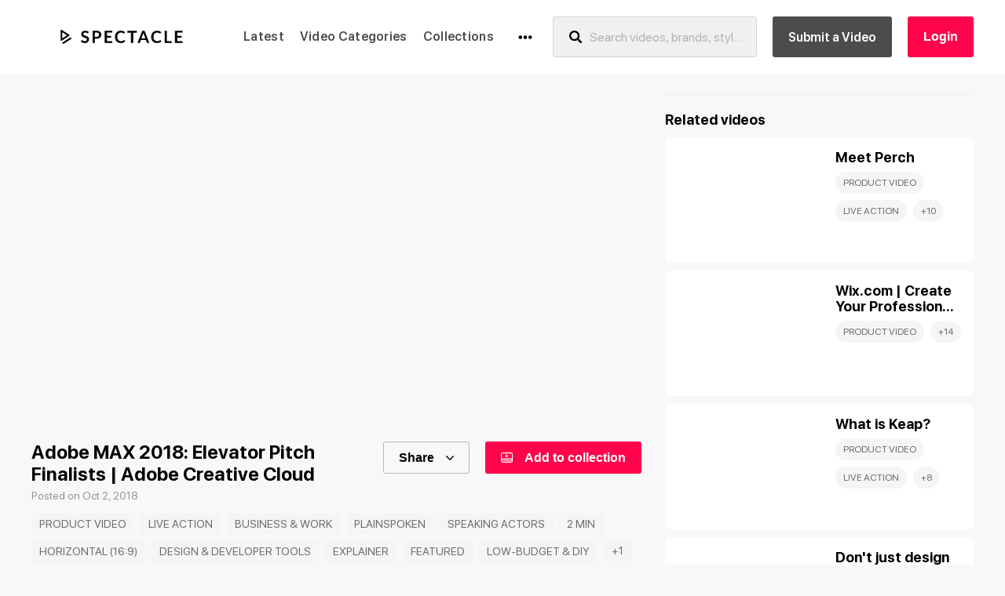

--- FILE ---
content_type: text/html; charset=utf-8
request_url: https://spectacle.is/video/adobe-max-2018-elevator-pitch-finalists-adobe-creative-cloud
body_size: 18455
content:
<!doctype html>
<html data-n-head-ssr data-n-head="">
  <head>
    <title data-n-head="true">Spectacle - The Best Video Marketing Inspiration</title><meta data-n-head="true" data-hid="description" name="description" content="Discover and get inspired by the very best product &amp; marketing videos, everyday."/><meta data-n-head="true" charset="utf-8"/><meta data-n-head="true" name="viewport" content="width=device-width, initial-scale=1"/><meta data-n-head="true" name="theme-color" content="#ffffff"/><meta data-n-head="true" name="msapplication-TileColor" content="#da532c"/><link data-n-head="true" rel="apple-touch-icon" sizes="180x180" href="/favicon/apple-touch-icon.png"/><link data-n-head="true" rel="icon" type="image/png" sizes="32x32" href="/favicon/favicon-32x32.png"/><link data-n-head="true" rel="icon" type="image/png" sizes="16x16" href="/favicon/favicon-16x16.png"/><link data-n-head="true" rel="manifest" href="/favicon/site.webmanifest"/><link data-n-head="true" rel="mask-icon" href="/favicon/safari-pinned-tab.svg" color="#5bbad5"/><script data-n-head="true" src="//www.instagram.com/embed.js" async="true" defer="true"></script><script data-n-head="true" src="//apis.google.com/js/platform.js" async="true" defer="true"></script><script data-n-head="true" src="//www.googletagmanager.com/gtm.js?id=GTM-T8ZMWLW&amp;l=dataLayer" async="true"></script><link rel="preload" href="/_nuxt/468206e5045d38272342.js" as="script"><link rel="preload" href="/_nuxt/6c79b0a22340ab398dca.js" as="script"><link rel="preload" href="/_nuxt/2466b9b5a01c75c890d5.js" as="script"><link rel="preload" href="/_nuxt/67c8b25e118979a2cb94.js" as="script"><link rel="preload" href="/_nuxt/2bc5cca5a035b5cea641.js" as="script"><link rel="preload" href="/_nuxt/2ec4ee14bbb495ab395f.js" as="script"><link rel="preload" href="/_nuxt/06f29e45bc6ddfcc0d54.js" as="script"><style data-vue-ssr-id="2ae0fe4f:0 fd547dac:0 e1d44d8c:0 3b9c45c8:0 35db6d9c:0 7d20b4b0:0 e74be93c:0 81959094:0 4739a99f:0 30b3df88:0 195f1e27:0 b79b93f0:0 18904631:0 6dedb603:0 5ed5ee34:0 228d2c94:0 28eeb8d4:0 28c8d336:0 440afe76:0 22d54042:0 8eae7138:0 0ac5e366:0 fa7d603e:0 c54a7294:0 ac27d7f0:0 edd8fb94:0 5564aff6:0 ba640886:0">html{box-sizing:border-box}:after,:before{box-sizing:inherit}a,abbr,acronym,address,applet,article,aside,audio,b,big,blockquote,body,canvas,caption,center,cite,code,dd,del,details,dfn,div,dl,dt,em,embed,fieldset,figcaption,figure,footer,form,h1,h2,h3,h4,h5,h6,header,hgroup,html,i,iframe,img,ins,kbd,label,legend,li,mark,menu,nav,object,ol,output,p,pre,q,ruby,s,samp,section,small,span,strike,strong,sub,summary,sup,table,tbody,td,tfoot,th,thead,time,tr,tt,u,ul,var,video{padding:0;border:0;margin:0;font-size:100%;font:inherit;vertical-align:baseline}article,aside,details,figcaption,figure,footer,header,hgroup,menu,nav,section{display:block}body{line-height:1}ol,ul{list-style:none}blockquote,q{quotes:none}blockquote:after,blockquote:before,q:after,q:before{content:"";content:none}table{border-collapse:collapse;border-spacing:0}button,input,option,select,textarea{padding:0;background-color:transparent;border:none;margin:0;-webkit-appearance:none;-moz-appearance:none;appearance:none}button:active,button:focus,input:active,input:focus,option:active,option:focus,select:active,select:focus,textarea:active,textarea:focus{outline:none}a{color:inherit;font-family:inherit}a,a:active,a:focus,a:hover{text-decoration:none}img{max-width:100%}@media (max-width:ltTablet){.hidden_ltTablet{display:none}}@media (max-width:999px){.hidden_ltTablet{display:none}}@media (max-width:ltMobile){.hidden_ltMobile{display:none}}@media (max-width:599px){.hidden_ltMobile{display:none}}@font-face{font-family:SF Pro Display;src:url(/fonts/SFProDisplay-Thin.woff2) format("woff2"),url(/fonts/SFProDisplay-Thin.woff) format("woff");font-weight:100;font-style:normal}@font-face{font-family:SF Pro Display;src:url(/fonts/SFProDisplay-ThinItalic.woff2) format("woff2"),url(/fonts/SFProDisplay-ThinItalic.woff) format("woff");font-weight:100;font-style:italic}@font-face{font-family:SF Pro Display;src:url(/fonts/SFProDisplay-Medium.woff2) format("woff2"),url(/fonts/SFProDisplay-Medium.woff) format("woff");font-weight:500;font-style:normal}@font-face{font-family:SF Pro Display;src:url(/fonts/SFProDisplay-Heavy.woff2) format("woff2"),url(/fonts/SFProDisplay-Heavy.woff) format("woff");font-weight:900;font-style:normal}@font-face{font-family:SF Pro Display;src:url(/fonts/SFProDisplay-BlackItalic.woff2) format("woff2"),url(/fonts/SFProDisplay-BlackItalic.woff) format("woff");font-weight:900;font-style:italic}@font-face{font-family:SF Pro Display;src:url(/fonts/SFProDisplay-Regular.woff2) format("woff2"),url(/fonts/SFProDisplay-Regular.woff) format("woff");font-weight:400;font-style:normal}@font-face{font-family:SF Pro Display;src:url(/fonts/SFProDisplay-Light.woff2) format("woff2"),url(/fonts/SFProDisplay-Light.woff) format("woff");font-weight:200;font-style:normal}@font-face{font-family:SF Pro Display;src:url(/fonts/SFProDisplay-SemiboldItalic.woff2) format("woff2"),url(/fonts/SFProDisplay-SemiboldItalic.woff) format("woff");font-weight:600;font-style:italic}@font-face{font-family:SF Pro Display;src:url(/fonts/SFProDisplay-LightItalic.woff2) format("woff2"),url(/fonts/SFProDisplay-LightItalic.woff) format("woff");font-weight:200;font-style:italic}@font-face{font-family:SF Pro Display;src:url(/fonts/SFProDisplay-BoldItalic.woff2) format("woff2"),url(/fonts/SFProDisplay-BoldItalic.woff) format("woff");font-weight:700;font-style:italic}@font-face{font-family:SF Pro Display;src:url(/fonts/SFProDisplay-UltralightItalic.woff2) format("woff2"),url(/fonts/SFProDisplay-UltralightItalic.woff) format("woff");font-weight:200;font-style:italic}@font-face{font-family:SF Pro Display;src:url(/fonts/SFProDisplay-RegularItalic.woff2) format("woff2"),url(/fonts/SFProDisplay-RegularItalic.woff) format("woff");font-weight:400;font-style:italic}@font-face{font-family:SF Pro Display;src:url(/fonts/SFProDisplay-Bold.woff2) format("woff2"),url(/fonts/SFProDisplay-Bold.woff) format("woff");font-weight:700;font-style:normal}@font-face{font-family:SF Pro Display;src:url(/fonts/SFProDisplay-Ultralight.woff2) format("woff2"),url(/fonts/SFProDisplay-Ultralight.woff) format("woff");font-weight:200;font-style:normal}@font-face{font-family:SF Pro Display;src:url(/fonts/SFProDisplay-HeavyItalic.woff2) format("woff2"),url(/fonts/SFProDisplay-HeavyItalic.woff) format("woff");font-weight:900;font-style:italic}@font-face{font-family:SF Pro Display;src:url(/fonts/SFProDisplay-Semibold.woff2) format("woff2"),url(/fonts/SFProDisplay-Semibold.woff) format("woff");font-weight:600;font-style:normal}@font-face{font-family:SF Pro Display;src:url(/fonts/SFProDisplay-MediumItalic.woff2) format("woff2"),url(/fonts/SFProDisplay-MediumItalic.woff) format("woff");font-weight:500;font-style:italic}@font-face{font-family:SF Pro Display;src:url(/fonts/SFProDisplay-Black.woff2) format("woff2"),url(/fonts/SFProDisplay-Black.woff) format("woff");font-weight:900;font-style:normal}html{cursor:pointer}body{background-color:#f8f8f8;color:#333;font-family:SF Pro Display,Arial,sans-serif;font-size:16px;font-weight:400;cursor:auto;line-height:1.5;-webkit-font-smoothing:antialiased;-moz-osx-font-smoothing:grayscale}body ::-moz-selection{background-color:rgba(0,0,0,.85);color:#fff}body ::selection{background-color:rgba(0,0,0,.85);color:#fff}h1,h2,h3,h4,h5,h6{color:#000}main{min-height:100vh;margin-top:100px;margin-bottom:50px}@media (max-width:ltTablet){main{margin-top:107px}}@media (max-width:999px){main{margin-top:107px}}.container{position:relative;width:100%;max-width:2560px;padding:1px 40px;margin-left:auto;margin-right:auto}@media (max-width:ltMobile){.container{padding-right:15px;padding-left:15px}}@media (max-width:599px){.container{padding-right:15px;padding-left:15px}}.container.-large{max-width:1455px}a,button{cursor:pointer}.buttonTouchArea{position:relative}.buttonTouchArea:before{content:"";position:absolute;top:50%;left:50%;width:45px;height:45px;-webkit-transform:translate(-50%,-50%);transform:translate(-50%,-50%);min-width:100%;min-height:100%}pre{padding:5px;border:1px solid purple;margin:10px;overflow:auto;-moz-tab-size:2;-o-tab-size:2;tab-size:2;font:400 16px/20px PT Mono,monospace}hr{width:100%;border:none;border-top:1px solid #f0f0f0}*,:after,:before{margin:0;box-sizing:border-box}*,:active,:focus{-webkit-tap-highlight-color:rgba(185,40,40,0);-webkit-tap-highlight-color:transparent}::selection{background:#ff044b!important;color:#fff!important}::-moz-selection{background:#ff044b!important;color:#fff!important}input,textarea{color:currentColor;font:inherit}input::-webkit-input-placeholder,textarea::-webkit-input-placeholder{color:#b2b2b2}input::-moz-placeholder,textarea::-moz-placeholder{color:#b2b2b2}input:-ms-input-placeholder,textarea:-ms-input-placeholder{color:#b2b2b2}input:-moz-placeholder,textarea:-moz-placeholder{color:#b2b2b2}input[type=search]::-webkit-search-cancel-button{display:none}input[type=search]::-ms-clear{display:none}.page-enter-active,.page-leave-active{transition:opacity .3s}.page-enter,.page-leave-active{opacity:0}.slideIn-enter-active,.slideIn-leave-active{transition:-webkit-transform .15s ease-out;transition:transform .15s ease-out;transition:transform .15s ease-out,-webkit-transform .15s ease-out}.slideIn-enter,.slideIn-leave-to{-webkit-transform:translate3d(100%,0,0);transform:translate3d(100%,0,0)}.TransitionOpacity-enter-active,.TransitionOpacity-leave-active{transition:opacity .15s}.TransitionOpacity-enter,.TransitionOpacity-leave-to{opacity:0}.tooltip{z-index:10000;display:block!important}.tooltip .tooltip-inner{max-width:300px;padding:10px 20px;background:rgba(0,0,0,.8);border-radius:5px;color:#949494;font-size:16px;line-height:1.3em}.tooltip .tooltip-inner strong{color:#fff}.tooltip .tooltip-inner br+br{content:" ";display:block;margin-top:10px;line-height:0}.tooltip .tooltip-arrow{position:absolute;z-index:1;width:0;height:0;margin:5px;border-style:solid;border-color:rgba(0,0,0,.8)}.tooltip[x-placement^=top]{margin-bottom:5px}.tooltip[x-placement^=top] .tooltip-arrow{bottom:-5px;left:calc(50% - 5px);margin-top:0;margin-bottom:0;border-width:5px 5px 0;border-left-color:transparent!important;border-right-color:transparent!important;border-bottom-color:transparent!important}.tooltip[x-placement^=bottom]{margin-top:5px}.tooltip[x-placement^=bottom] .tooltip-arrow{top:-5px;left:calc(50% - 5px);margin-top:0;margin-bottom:0;border-width:0 5px 5px;border-left-color:transparent!important;border-right-color:transparent!important;border-top-color:transparent!important}.tooltip[x-placement^=right]{margin-left:5px}.tooltip[x-placement^=right] .tooltip-arrow{top:calc(50% - 5px);left:-5px;margin-left:0;margin-right:0;border-width:5px 5px 5px 0;border-left-color:transparent!important;border-top-color:transparent!important;border-bottom-color:transparent!important}.tooltip[x-placement^=left]{margin-right:5px}.tooltip[x-placement^=left] .tooltip-arrow{top:calc(50% - 5px);right:-5px;margin-left:0;margin-right:0;border-width:5px 0 5px 5px;border-top-color:transparent!important;border-right-color:transparent!important;border-bottom-color:transparent!important}.tooltip.popover .popover-inner{padding:24px;background:#f9f9f9;border-radius:5px;color:#000;box-shadow:0 5px 30px rgba(0,0,0,.1)}.tooltip.popover .popover-arrow{border-color:#f9f9f9}.tooltip[aria-hidden=true]{opacity:0;transition:opacity .15s,visibility .15s;visibility:hidden}.tooltip[aria-hidden=false]{opacity:1;transition:opacity .15s;visibility:visible}.toasted-container{min-width:40%;max-width:calc(100% - 80px)!important}@media (max-width:ltTablet){.toasted-container{max-width:calc(100% - 30px)!important}}@media (max-width:999px){.toasted-container{max-width:calc(100% - 30px)!important}}.toasted{padding:10px 20px!important;color:#fff!important;font-size:16px!important;font-weight:400!important;line-height:19px!important;box-shadow:none!important}.toasted .action{position:absolute!important;top:50%!important;right:0!important;margin:0!important;color:#fff!important;font-size:17px!important;-webkit-transform:translateY(-50%)!important;transform:translateY(-50%)!important;text-decoration:none!important}.toasted.toasted-primary.error{background:#ff044b!important}
.nuxt-progress{position:fixed;top:0;left:0;right:0;height:2px;width:0;opacity:1;transition:width .1s,opacity .4s;background-color:#ff044b;z-index:999999}.nuxt-progress.nuxt-progress-notransition{transition:none}.nuxt-progress-failed{background-color:red}
@media (max-width:ltTablet){.hidden_ltTablet{display:none}}@media (max-width:999px){.hidden_ltTablet{display:none}}@media (max-width:ltMobile){.hidden_ltMobile{display:none}}@media (max-width:599px){.hidden_ltMobile{display:none}}.Header{position:fixed;top:0;left:0;z-index:1000;width:100%;padding-top:20px;padding-bottom:20px;background-color:#fff;opacity:0;transition:opacity .15s}@media (max-width:ltTablet){.Header{padding-top:15px;padding-bottom:8px}}@media (max-width:999px){.Header{padding-top:15px;padding-bottom:8px}}.Header .container{display:flex;align-items:center}@media (max-width:ltTablet){.Header .container{flex-direction:column}}@media (max-width:999px){.Header .container{flex-direction:column}}.Header .Header_hamburgerAndMenu{z-index:1200;display:none}@media (max-width:ltTablet){.Header .Header_hamburgerAndMenu{position:absolute;top:-11px;left:0;display:inline;display:initial}}@media (max-width:999px){.Header .Header_hamburgerAndMenu{position:absolute;top:-11px;left:0;display:inline;display:initial}}.Header .Header_hamburgerAndMenu.-opened,.Header .Header_hamburgerAndMenu.-opened .Header_hamburger{z-index:1210}.Header_hamburger{position:relative;z-index:1200}.Header_logo{display:block;margin-right:30px}@media (max-width:ltTablet){.Header_logo{margin-bottom:20px;margin-right:0}}@media (max-width:999px){.Header_logo{margin-bottom:20px;margin-right:0}}.Header_logo svg{display:block;width:230px;height:18px}.Header .Header_searchbar{width:100%;height:52px;margin-left:15px;margin-right:20px}@media (max-width:gteTablet){.Header .Header_searchbar{width:425px}}@media (min-width:1000px){.Header .Header_searchbar{width:425px}}@media (max-width:ltTablet){.Header .Header_searchbar{margin-left:0;margin-right:0}}@media (max-width:999px){.Header .Header_searchbar{margin-left:0;margin-right:0}}@media (max-width:ltTablet){.Header_button{display:none}}@media (max-width:999px){.Header_button{display:none}}.Header_button.-submit{height:52px;margin-left:auto}.Header_button+.Header_button{height:52px;margin-left:20px}.Header .Header_profileBtn{margin-left:20px}@media (max-width:ltTablet){.Header .Header_profileBtn{position:absolute;top:-3px;right:15px}}@media (max-width:999px){.Header .Header_profileBtn{position:absolute;top:-3px;right:15px}}@media (max-width:ltTablet){.Header .Header_profileBtn .ProfileThumbnail{width:25px;height:25px}}@media (max-width:999px){.Header .Header_profileBtn .ProfileThumbnail{width:25px;height:25px}}.Header.-visible{opacity:1!important}
@media (max-width:ltTablet){.hidden_ltTablet{display:none}}@media (max-width:999px){.hidden_ltTablet{display:none}}@media (max-width:ltMobile){.hidden_ltMobile{display:none}}@media (max-width:599px){.hidden_ltMobile{display:none}}.BaseHamburger{padding:15px;cursor:pointer}.BaseHamburger_wrapper{position:relative;width:12px}.BaseHamburger_wrapper div{width:100%;height:2px;background-color:#000;border-radius:2px;transition:-webkit-transform .3s ease-in-out;transition:transform .3s ease-in-out;transition:transform .3s ease-in-out,-webkit-transform .3s ease-in-out}.BaseHamburger_wrapper div:nth-child(2),.BaseHamburger_wrapper div:nth-child(3){margin-top:3px}.BaseHamburger_wrapper div:first-child{transition:-webkit-transform .2s ease-in-out .1;transition:transform .2s ease-in-out .1;transition:transform .2s ease-in-out .1,-webkit-transform .2s ease-in-out .1;-webkit-transform-origin:right;transform-origin:right}.BaseHamburger_wrapper div:nth-child(2){transition:-webkit-transform .25s ease-in-out;transition:transform .25s ease-in-out;transition:transform .25s ease-in-out,-webkit-transform .25s ease-in-out;-webkit-transform-origin:right;transform-origin:right}.BaseHamburger_wrapper div:nth-child(3){transition:-webkit-transform .2s ease-in-out;transition:transform .2s ease-in-out;transition:transform .2s ease-in-out,-webkit-transform .2s ease-in-out;-webkit-transform-origin:left;transform-origin:left}.BaseHamburger_wrapper div:nth-child(4){position:absolute;bottom:5px;transition:-webkit-transform .1s ease-in-out;transition:transform .1s ease-in-out;transition:transform .1s ease-in-out,-webkit-transform .1s ease-in-out;-webkit-transform-origin:left;transform-origin:left}.BaseHamburger.-opened .BaseHamburger_wrapper div:first-child{-webkit-transform:rotate(28deg);transform:rotate(28deg)}.BaseHamburger.-opened .BaseHamburger_wrapper div:nth-child(2){-webkit-transform:rotate(-30deg) translate3d(2px,-5px,0);transform:rotate(-30deg) translate3d(2px,-5px,0)}.BaseHamburger.-opened .BaseHamburger_wrapper div:nth-child(3){-webkit-transform:rotate(-30deg) translate3d(3px,1px,0);transform:rotate(-30deg) translate3d(3px,1px,0)}.BaseHamburger.-opened .BaseHamburger_wrapper div:nth-child(4){-webkit-transform:rotate(-90deg) translate3d(-1px,2px,0);transform:rotate(-90deg) translate3d(-1px,2px,0)}
@media (max-width:ltTablet){.hidden_ltTablet{display:none}}@media (max-width:999px){.hidden_ltTablet{display:none}}@media (max-width:ltMobile){.hidden_ltMobile{display:none}}@media (max-width:599px){.hidden_ltMobile{display:none}}.BaseLink.-underline{text-decoration:underline}@media (max-width:hover){.BaseLink.-underline:hover{text-decoration:none}}@media (min-width:600px){.BaseLink.-underline:hover{text-decoration:none}}
@media (max-width:ltTablet){.hidden_ltTablet{display:none}}@media (max-width:999px){.hidden_ltTablet{display:none}}@media (max-width:ltMobile){.hidden_ltMobile{display:none}}@media (max-width:599px){.hidden_ltMobile{display:none}}.Icon-social-facebook{color:#3b5998}.Icon-social-twitter{color:#1dcaff}.Icon-social-google-plus{color:#f34a38}
@media (max-width:ltTablet){.hidden_ltTablet{display:none}}@media (max-width:999px){.hidden_ltTablet{display:none}}@media (max-width:ltMobile){.hidden_ltMobile{display:none}}@media (max-width:599px){.hidden_ltMobile{display:none}}.HeaderNavigation{display:flex;align-items:center}.HeaderNavigation_list{display:flex}.HeaderNavigation_list li:last-of-type a{margin-right:20px}.HeaderNavigation_list li a{position:relative;display:block;padding:10px 0;margin:0 10px;color:#4c4c4c;font-size:16px;font-weight:600;transition:color .15s;white-space:nowrap;letter-spacing:.3px}.HeaderNavigation_list li a:before{content:"";position:absolute;bottom:6px;left:0;width:100%;height:2px;background-color:#ff044b;opacity:0;-webkit-transform:translate3d(0,-5px,0) scale3d(1,0,0);transform:translate3d(0,-5px,0) scale3d(1,0,0);transition:opacity .15s,-webkit-transform .15s;transition:transform .15s,opacity .15s;transition:transform .15s,opacity .15s,-webkit-transform .15s}@media (max-width:hover){.HeaderNavigation_list li a:hover{color:#ff044b}.HeaderNavigation_list li a:hover:before{opacity:1;-webkit-transform:none;transform:none}}@media (min-width:600px){.HeaderNavigation_list li a:hover{color:#ff044b}.HeaderNavigation_list li a:hover:before{opacity:1;-webkit-transform:none;transform:none}}.HeaderNavigation_list li a.-active{color:#ff044b}.HeaderNavigation_list li a.-active:before{opacity:1;-webkit-transform:none;transform:none}.HeaderNavigation_extraNav{position:relative;display:flex}.HeaderNavigation_extraNav .extraNav_trigger{width:40px;height:37px;padding:10px;color:#000;cursor:pointer;transition:color .15s}.HeaderNavigation_extraNav .extraNav_trigger:hover{color:#ff044b}.HeaderNavigation_extraNav .PeakedMenu{top:50px}.HeaderNavigation_extraNav .PeakedMenu a,.HeaderNavigation_extraNav .PeakedMenu button{padding:2px 0;font-size:14px;font-weight:600;transition:color .15s;white-space:nowrap}@media (max-width:hover){.HeaderNavigation_extraNav .PeakedMenu a:hover,.HeaderNavigation_extraNav .PeakedMenu button:hover{color:#ff044b}}@media (min-width:600px){.HeaderNavigation_extraNav .PeakedMenu a:hover,.HeaderNavigation_extraNav .PeakedMenu button:hover{color:#ff044b}}
@media (max-width:ltTablet){.hidden_ltTablet{display:none}}@media (max-width:999px){.hidden_ltTablet{display:none}}@media (max-width:ltMobile){.hidden_ltMobile{display:none}}@media (max-width:599px){.hidden_ltMobile{display:none}}.PeakedMenu{top:100%;display:flex;flex-direction:column;align-items:flex-start;padding:10px 20px;border:1px solid #d5d5d5;border-radius:3px;margin-bottom:20px}.PeakedMenu,.PeakedMenu:before{position:absolute;left:0;z-index:1}.PeakedMenu:before{content:"";top:0;right:0;bottom:0;background-color:#fff;border-radius:3px}.PeakedMenu>*{position:relative;z-index:2}.PeakedMenu_peak{position:absolute;top:-7px;left:0;z-index:0;width:15px;height:15px;background-color:#fff;border-top:1px solid #d5d5d5;border-left:1px solid #d5d5d5;-webkit-transform:rotate(45deg);transform:rotate(45deg)}.PeakedMenu.-center{left:50%;-webkit-transform:translateX(-50%);transform:translateX(-50%)}.PeakedMenu.-center .PeakedMenu_peak{left:calc(50% - 6px);-webkit-transform:rotate(45deg);transform:rotate(45deg)}.PeakedMenu.-right{right:0;left:auto}.PeakedMenu.-right .PeakedMenu_peak{right:4px;left:auto}
@media (max-width:ltTablet){.hidden_ltTablet{display:none}}@media (max-width:999px){.hidden_ltTablet{display:none}}@media (max-width:ltMobile){.hidden_ltMobile{display:none}}@media (max-width:599px){.hidden_ltMobile{display:none}}.SearchbarMain{position:relative;height:40px}.SearchbarMain_content{display:flex;align-items:center;height:100%;background-color:#f0f0f0;border:1px solid #d5d5d5;border-radius:3px;color:#000;transition:background-color .18s,border-color .18s}@media (max-width:ltTablet){.SearchbarMain_content{background-color:#fff}}@media (max-width:999px){.SearchbarMain_content{background-color:#fff}}.SearchbarMain_loupe-ico{display:flex;align-items:center;padding:10px 10px 10px 20px;cursor:pointer}.SearchbarMain_loupe-ico svg{width:16px;height:16px;fill:#777}@media (max-width:ltTablet){.SearchbarMain_loupe-ico svg{fill:#b2b2b2}}@media (max-width:999px){.SearchbarMain_loupe-ico svg{fill:#b2b2b2}}.SearchbarMain .BaseInputArea{border:none;margin-bottom:0;color:#777}@media (max-width:ltTablet){.SearchbarMain .BaseInputArea{color:#b2b2b2}}@media (max-width:999px){.SearchbarMain .BaseInputArea{color:#b2b2b2}}.SearchbarMain .BaseInputArea label{left:0}.SearchbarMain .BaseInputArea input{text-overflow:ellipsis;padding-left:0}.SearchbarMain_button{min-width:90px;height:100%;overflow:hidden}@media (max-width:gteMobile){.SearchbarMain_button{display:none}}@media (min-width:600px){.SearchbarMain_button{display:none}}.SearchbarMain_button>button,.SearchbarMain_button>div{height:100%}.SearchbarMain.-filled .SearchbarMain_content,.SearchbarMain[focus-within] .SearchbarMain_content{border-color:#ff044b;background-color:#fff}.SearchbarMain.-filled .SearchbarMain_content,.SearchbarMain:focus-within .SearchbarMain_content{border-color:#ff044b;background-color:#fff}
@media (max-width:ltTablet){.hidden_ltTablet{display:none}}@media (max-width:999px){.hidden_ltTablet{display:none}}@media (max-width:ltMobile){.hidden_ltMobile{display:none}}@media (max-width:599px){.hidden_ltMobile{display:none}}.BaseInputArea{position:relative;width:100%;border:1px solid #d5d5d5;border-radius:2px;margin-bottom:20px;color:#b2b2b2;font-size:16px;font-weight:400;white-space:nowrap;line-height:1.19}.BaseInputArea input{height:40px}.BaseInputArea input,.BaseInputArea textarea{width:100%;padding:10px 15px}@media (max-width:ltMobile){.BaseInputArea input,.BaseInputArea textarea{font-size:16px}}@media (max-width:599px){.BaseInputArea input,.BaseInputArea textarea{font-size:16px}}.BaseInputArea input[disabled],.BaseInputArea textarea[disabled]{background:#d5d5d5}.BaseInputArea textarea{min-width:100%;max-width:100%;min-height:120px}.BaseInputArea_error{position:absolute;right:0;bottom:-20px;color:#ff044b;font-size:13px;opacity:0;transition:opacity .15s}.BaseInputArea.-hidden{display:none}.BaseInputArea.-error{border-color:#ff044b}.BaseInputArea.-error .BaseInputArea_error{opacity:1}.BaseInputArea.-loading{background-color:#f0f0f0;pointer-events:none}.BaseInputArea.-loading input,.BaseInputArea.-loading textarea{color:#b2b2b2}
@media (max-width:ltTablet){.hidden_ltTablet{display:none}}@media (max-width:999px){.hidden_ltTablet{display:none}}@media (max-width:ltMobile){.hidden_ltMobile{display:none}}@media (max-width:599px){.hidden_ltMobile{display:none}}.AutocompleteMain{position:absolute;top:calc(100% + 1px);left:-1px;width:calc(100% + 2px)}@media (max-width:ltMobile){.AutocompleteMain{left:-15px;width:calc(100% + 30px)}}@media (max-width:599px){.AutocompleteMain{left:-15px;width:calc(100% + 30px)}}.AutocompleteMain .BaseCollapse{border:1px solid #d5d5d5;border-top:none;border-bottom-radius:3px}@media (max-width:ltMobile){.AutocompleteMain .BaseCollapse{border:none}}@media (max-width:599px){.AutocompleteMain .BaseCollapse{border:none}}.AutocompleteMain_list{position:relative;width:calc(100% + 40px);max-height:200px;padding:0 45px 0 30px;background:#fff;color:#000;overflow-x:hidden;overflow-y:scroll;-webkit-overflow-scrolling:touch}@media (max-width:ltMobile){.AutocompleteMain_list{max-height:calc(100vh - 97px);padding:0 55px 100vh 15px}}@media (max-width:599px){.AutocompleteMain_list{max-height:calc(100vh - 97px);padding:0 55px 100vh 15px}}.AutocompleteMain_list:not(:hover) .list_item.-selected{color:#ff044b}.AutocompleteMain_list .list_item{padding:10px;cursor:pointer}@media (max-width:ltMobile){.AutocompleteMain_list .list_item{padding-right:0;padding-left:0}}@media (max-width:599px){.AutocompleteMain_list .list_item{padding-right:0;padding-left:0}}.AutocompleteMain_list .list_item .-mL{font-weight:600}.AutocompleteMain_list .list_item:not(:first-child){border-top:1px solid #d5d5d5}@media (max-width:hover){.AutocompleteMain_list .list_item:hover{color:#ff044b}}@media (min-width:600px){.AutocompleteMain_list .list_item:hover{color:#ff044b}}
@media (max-width:ltTablet){.hidden_ltTablet{display:none}}@media (max-width:999px){.hidden_ltTablet{display:none}}@media (max-width:ltMobile){.hidden_ltMobile{display:none}}@media (max-width:599px){.hidden_ltMobile{display:none}}.ButtonPrimary{justify-content:center;height:41px;padding:0 20px;background:#fff;color:#fff;-webkit-user-select:none;-moz-user-select:none;-ms-user-select:none;user-select:none;cursor:pointer}.ButtonPrimary,.ButtonPrimary>span{position:relative;display:flex;align-items:center}.ButtonPrimary>span{z-index:2;font-size:16px;font-weight:600;white-space:nowrap;line-height:normal}.ButtonPrimary svg{width:10px;height:10px}.ButtonPrimary span+svg,.ButtonPrimary svg+span{margin-left:15px}.ButtonPrimary:after,.ButtonPrimary:before{content:"";position:absolute;top:0;left:0;z-index:1;width:100%;height:100%;border-radius:3px;pointer-events:none}.ButtonPrimary:before{background-color:#ff044b;transition:opacity .3s,-webkit-transform .3s;transition:opacity .3s,transform .3s;transition:opacity .3s,transform .3s,-webkit-transform .3s}.ButtonPrimary:after{border:1px solid #ff044b;opacity:0}.ButtonPrimary .BaseSpinner{position:absolute;top:50%;left:50%;z-index:4}@media (max-width:hover){.ButtonPrimary.-themeHovered:not(.-disabled) span,.ButtonPrimary:hover:not(.-disabled) span{color:#ff044b}.ButtonPrimary.-themeHovered:not(.-disabled):before,.ButtonPrimary:hover:not(.-disabled):before{opacity:0;-webkit-transform:scale(.5);transform:scale(.5)}.ButtonPrimary.-themeHovered:not(.-disabled):after,.ButtonPrimary:hover:not(.-disabled):after{opacity:1}}@media (min-width:600px){.ButtonPrimary.-themeHovered:not(.-disabled) span,.ButtonPrimary:hover:not(.-disabled) span{color:#ff044b}.ButtonPrimary.-themeHovered:not(.-disabled):before,.ButtonPrimary:hover:not(.-disabled):before{opacity:0;-webkit-transform:scale(.5);transform:scale(.5)}.ButtonPrimary.-themeHovered:not(.-disabled):after,.ButtonPrimary:hover:not(.-disabled):after{opacity:1}}.ButtonPrimary.-themeGray:before{background-color:#4c4c4c}.ButtonPrimary.-themeGray:after{border:1px solid #4c4c4c}@media (max-width:hover){.ButtonPrimary.-themeGray.-themeHovered:not(.-disabled) span,.ButtonPrimary.-themeGray:hover:not(.-disabled) span{color:#4c4c4c}}@media (min-width:600px){.ButtonPrimary.-themeGray.-themeHovered:not(.-disabled) span,.ButtonPrimary.-themeGray:hover:not(.-disabled) span{color:#4c4c4c}}.ButtonPrimary.-themeOutline{background:none;color:#000}.ButtonPrimary.-themeOutline:before{display:none}.ButtonPrimary.-themeOutline:after{border:1px solid #777;opacity:.5;transition:opacity .3s}.ButtonPrimary.-themeOutline.-themeInverted{color:#fff}.ButtonPrimary.-themeOutline.-themeInverted:after{border:1px solid #fff;opacity:.5}@media (max-width:hover){.ButtonPrimary.-themeOutline.-themeHovered:not(.-disabled) span,.ButtonPrimary.-themeOutline:hover:not(.-disabled) span{color:currentColor}.ButtonPrimary.-themeOutline.-themeHovered:not(.-disabled):after,.ButtonPrimary.-themeOutline:hover:not(.-disabled):after{opacity:1}}@media (min-width:600px){.ButtonPrimary.-themeOutline.-themeHovered:not(.-disabled) span,.ButtonPrimary.-themeOutline:hover:not(.-disabled) span{color:currentColor}.ButtonPrimary.-themeOutline.-themeHovered:not(.-disabled):after,.ButtonPrimary.-themeOutline:hover:not(.-disabled):after{opacity:1}}.ButtonPrimary.-themeFullW{width:100%}.ButtonPrimary.-disabled{opacity:.5;cursor:not-allowed}.ButtonPrimary.-loading{pointer-events:none}.ButtonPrimary.-loading>span{opacity:0}.ButtonPrimary.-loading:before{opacity:1;-webkit-transform:none;transform:none}

@media (max-width:ltTablet){.hidden_ltTablet{display:none}}@media (max-width:999px){.hidden_ltTablet{display:none}}@media (max-width:ltMobile){.hidden_ltMobile{display:none}}@media (max-width:599px){.hidden_ltMobile{display:none}}.PageVideo{display:flex;flex-wrap:wrap;justify-content:space-between}@media (max-width:ltTablet){.PageVideo{display:block}}@media (max-width:999px){.PageVideo{display:block}}.PageVideo_mainColumn{width:calc(66% - 15px)}@media (max-width:ltTablet){.PageVideo_mainColumn{width:auto}}@media (max-width:999px){.PageVideo_mainColumn{width:auto}}.PageVideo_bottomContent{width:100%}.PageVideo_sideColumn{min-width:300px;width:calc(34% - 15px)}@media (max-width:ltTablet){.PageVideo_sideColumn{width:auto}}@media (max-width:999px){.PageVideo_sideColumn{width:auto}}.PageVideo_sideColumn>hr{margin:20px 0}@media (max-width:ltTablet){.PageVideo_sideColumn .sideColumn_advert{display:none}}@media (max-width:999px){.PageVideo_sideColumn .sideColumn_advert{display:none}}.PageVideo_sideColumn .sideColumn_advert .AdvertComponent+.AdvertComponent{margin-top:20px;padding-top:20px;border-top:1px solid #f0f0f0}
@media (max-width:ltTablet){.hidden_ltTablet{display:none}}@media (max-width:999px){.hidden_ltTablet{display:none}}@media (max-width:ltMobile){.hidden_ltMobile{display:none}}@media (max-width:599px){.hidden_ltMobile{display:none}}.VideoPlayer_underTitle{margin-top:5px;color:#949494;font-size:14px;font-weight:400;line-height:16px}.VideoPlayer_excerpt{margin-top:15px;font-size:16px;font-weight:400;line-height:19px}.VideoPlayer_excerpt a{text-decoration:underline;word-break:break-all;color:#ff044b}@media (max-width:hover){.VideoPlayer_excerpt a:hover{text-decoration:none}}@media (min-width:600px){.VideoPlayer_excerpt a:hover{text-decoration:none}}.VideoPlayer hr{margin-top:15px;margin-bottom:15px}.VideoPlayer_iframe-container{position:relative;width:100%;padding-top:56.25%}.VideoPlayer_iframe-container iframe{position:absolute;top:0;right:0;bottom:0;left:0;width:100%!important;max-width:none!important;height:100%!important;margin:0!important}.VideoPlayer_player{margin-bottom:25px}@media (max-width:ltMobile){.VideoPlayer_player{margin-left:-15px;margin-right:-15px}}@media (max-width:599px){.VideoPlayer_player{margin-left:-15px;margin-right:-15px}}.VideoPlayer_player .fb-video,.VideoPlayer_player .fb-video>span,.VideoPlayer_player .fb_iframe_widget_fluid_desktop iframe{width:100%!important}.VideoPlayer_actionRow{display:flex;justify-content:space-between}@media (max-width:ltTablet){.VideoPlayer_actionRow{display:block}}@media (max-width:999px){.VideoPlayer_actionRow{display:block}}.VideoPlayer_actionRow .actionRow_actions{display:flex;margin-left:20px}@media (max-width:ltTablet){.VideoPlayer_actionRow .actionRow_actions{margin-top:15px;margin-left:0}}@media (max-width:999px){.VideoPlayer_actionRow .actionRow_actions{margin-top:15px;margin-left:0}}@media (max-width:ltMobile){.VideoPlayer_actionRow .actionRow_actions{flex-direction:column;align-items:flex-start}}@media (max-width:599px){.VideoPlayer_actionRow .actionRow_actions{flex-direction:column;align-items:flex-start}}.VideoPlayer_actionRow .actionRow_actions>*+*{margin-left:20px}@media (max-width:ltMobile){.VideoPlayer_actionRow .actionRow_actions>*+*{margin-top:15px;margin-left:0}}@media (max-width:599px){.VideoPlayer_actionRow .actionRow_actions>*+*{margin-top:15px;margin-left:0}}.VideoPlayer_relative{position:relative}
@media (max-width:ltTablet){.hidden_ltTablet{display:none}}@media (max-width:999px){.hidden_ltTablet{display:none}}@media (max-width:ltMobile){.hidden_ltMobile{display:none}}@media (max-width:599px){.hidden_ltMobile{display:none}}.TitleSecondary{margin-bottom:5px;font-size:24px;font-weight:700;line-height:1.2}.TitleSecondary.-center{text-align:center}
@media (max-width:ltTablet){.hidden_ltTablet{display:none}}@media (max-width:999px){.hidden_ltTablet{display:none}}@media (max-width:ltMobile){.hidden_ltMobile{display:none}}@media (max-width:599px){.hidden_ltMobile{display:none}}.ShareBox{position:relative}.ShareBox hr{margin-top:15px;margin-bottom:15px}.ShareBox_trigger{color:#000}.ShareBox_warn{position:relative;padding-left:30px;color:#4c4c4c;font-size:16px}.ShareBox_warn>svg{position:absolute;top:2px;left:0;width:20px;height:20px}.ShareBox_socialButtons{display:flex}.ShareBox_socialButtons>button{display:flex;align-items:center;justify-content:center;width:40px;height:40px;border-radius:3px}.ShareBox_socialButtons>button+button{margin-left:10px}.ShareBox_socialButtons>button svg{width:50%;height:50%;color:#fff}.ShareBox_socialButtons .socialButtons_facebook{background-color:#3b5998}.ShareBox_socialButtons .socialButtons_twitter{background-color:#1dcaff}.ShareBox_socialButtons .socialButtons_linkedin{background-color:#0077b5}.ShareBox_url{display:flex;margin-bottom:20px}.ShareBox_url .url_hidden{position:absolute;opacity:0;pointer-events:none}.ShareBox_url .BaseInputArea{margin-bottom:0}.ShareBox_url>button{height:auto;margin-left:-2px}.ShareBox_privateBox .InputLabel{text-transform:none}
@media (max-width:ltTablet){.hidden_ltTablet{display:none}}@media (max-width:999px){.hidden_ltTablet{display:none}}@media (max-width:ltMobile){.hidden_ltMobile{display:none}}@media (max-width:599px){.hidden_ltMobile{display:none}}.AddToCollectionBox{position:relative}.AddToCollectionBox_trigger svg{width:15px;height:15px}.AddToCollectionBox_head{position:relative;margin-bottom:20px}.AddToCollectionBox_head>button{position:absolute;top:0;left:0}@media (max-width:ltMobile){.AddToCollectionBox_head>button{position:relative;margin-bottom:15px}}@media (max-width:599px){.AddToCollectionBox_head>button{position:relative;margin-bottom:15px}}.AddToCollectionBox_list li{display:flex;align-items:center;padding:8px 5px;border-radius:3px;margin-left:-5px;margin-right:-5px;cursor:pointer}@media (max-width:hover){.AddToCollectionBox_list li:hover{background-color:#f0f0f0}}@media (min-width:600px){.AddToCollectionBox_list li:hover{background-color:#f0f0f0}}.AddToCollectionBox_list .InputLabel{margin-bottom:0}.AddToCollectionBox_list svg{width:15px;height:15px;margin-right:10px}.AddToCollectionBox_list .Icon-tick{margin-left:10px}.AddToCollectionBox_list.-scroll{overflow-x:hidden;overflow-y:auto}.AddToCollectionBox_window{position:relative;overflow:hidden}.AddToCollectionBox_listingContainer{display:flex;flex-direction:column;width:100%;height:100%}.AddToCollectionBox_listingContainer>.ButtonPrimary{z-index:0;margin:40px auto 0}.AddToCollectionBox_formContainer{position:relative;background-color:#fff;transition:-webkit-transform .2s ease-out;transition:transform .2s ease-out;transition:transform .2s ease-out,-webkit-transform .2s ease-out}.AddToCollectionBox_formTrigger{display:flex;align-items:center;color:#949494}.AddToCollectionBox_formTrigger svg{width:14px;height:14px;margin-right:8px;-webkit-transform:rotate(90deg);transform:rotate(90deg)}.AddToCollectionBox.-form-opened .AddToCollectionBox_formContainer{-webkit-transform:none;transform:none}
@media (max-width:ltTablet){.hidden_ltTablet{display:none}}@media (max-width:999px){.hidden_ltTablet{display:none}}@media (max-width:ltMobile){.hidden_ltMobile{display:none}}@media (max-width:599px){.hidden_ltMobile{display:none}}.Tags{display:flex;flex-wrap:wrap;align-items:flex-start;width:calc(100% + 5px);margin-top:5px}.Tags_tag{display:block;padding:8px 10px;background-color:#f5f5f5;border:none;border-radius:100px;margin-bottom:8px;margin-right:8px;color:#6c6c6c;font-size:12px;line-height:12px;font-weight:400;cursor:pointer;text-transform:uppercase;white-space:nowrap}.Tags_tag:hover{background-color:#ff044b;color:#f0f0f0}.Tags_tag span:after,.Tags_tag span:before{content:"";display:block;width:0;height:0}.Tags.-bigTags{max-height:75px;margin-top:15px}.Tags.-bigTags .Tags_tag{padding:10px;border-radius:2px;font-size:14px}.Tags.-bigTags .Tags_tag span:before{margin-top:-3px}.Tags.-bigTags .Tags_tag span:after{margin-bottom:-2px}.Tags_tooltip{position:relative;overflow:hidden}.Tags_tooltip.-opened{overflow:visible}.Tags_tooltip .tooltip_trigger{margin:0;-webkit-user-select:none;-moz-user-select:none;-ms-user-select:none;user-select:none}.Tags_tooltip .tooltip_wrapper{position:absolute;top:30px;left:50%;z-index:1;padding:8px 8px 0;background-color:#fff;border:1px solid #d5d5d5;border-radius:8px;margin-bottom:20px;opacity:0;visibility:hidden;-webkit-transform:translate(-50%);transform:translate(-50%);transition:opacity .15s}.Tags_tooltip .tooltip_wrapper-list{position:relative;display:flex;flex-direction:column;align-items:flex-start;max-height:220px;overflow-x:hidden;overflow-y:auto}.Tags_tooltip .tooltip_wrapper:before{content:"";position:absolute;top:0;right:0;bottom:0;left:0;background-color:#fff;border-radius:8px}.Tags_tooltip .tooltip_wrapper>.Tags_tag{margin-bottom:10px}.Tags_tooltip .tooltip_wrapper.-opened{opacity:1;visibility:visible;-webkit-transform:translate(-50%);transform:translate(-50%)}.Tags_tooltip .tooltip_wrapper .list_peak{position:absolute;top:-3px;left:50%;z-index:-1;width:15px;height:15px;background-color:#fff;border:1px solid #d5d5d5;-webkit-transform:rotate(45deg) translateX(-50%);transform:rotate(45deg) translateX(-50%)}.Tags.-bigTags .tooltip_trigger{padding-top:9px;font-size:14px}.Tags.-bigTags .tooltip_wrapper{top:47px}
@media (max-width:ltTablet){.hidden_ltTablet{display:none}}@media (max-width:999px){.hidden_ltTablet{display:none}}@media (max-width:ltMobile){.hidden_ltMobile{display:none}}@media (max-width:599px){.hidden_ltMobile{display:none}}.GridRelatedVideos_grid{width:calc(100% + 7px)}@media (max-width:ltTablet){.GridRelatedVideos_grid{display:flex;flex-wrap:wrap}}@media (max-width:999px){.GridRelatedVideos_grid{display:flex;flex-wrap:wrap}}@media (max-width:ltMobile){.GridRelatedVideos_grid{display:block}}@media (max-width:599px){.GridRelatedVideos_grid{display:block}}.GridRelatedVideos_grid>*{width:100%;padding-right:7px;margin-bottom:10px}@media (max-width:ltTablet){.GridRelatedVideos_grid>*{width:33.33%}}@media (max-width:999px){.GridRelatedVideos_grid>*{width:33.33%}}@media (max-width:800px){.GridRelatedVideos_grid>*{width:50%}}@media (max-width:ltMobile){.GridRelatedVideos_grid>*{width:100%}}@media (max-width:599px){.GridRelatedVideos_grid>*{width:100%}}
@media (max-width:ltTablet){.hidden_ltTablet{display:none}}@media (max-width:999px){.hidden_ltTablet{display:none}}@media (max-width:ltMobile){.hidden_ltMobile{display:none}}@media (max-width:599px){.hidden_ltMobile{display:none}}.SectionTitle{margin-bottom:12px;font-size:18px;font-weight:700;line-height:1.17;display:flex;align-items:center}.SectionTitle>svg{display:block;width:25px;height:25px;margin-right:10px}.SectionTitle.-accent{margin-bottom:20px;color:#ff044b}
@media (max-width:ltTablet){.hidden_ltTablet{display:none}}@media (max-width:999px){.hidden_ltTablet{display:none}}@media (max-width:ltMobile){.hidden_ltMobile{display:none}}@media (max-width:599px){.hidden_ltMobile{display:none}}.GridCollections{margin-top:60px}.GridCollections_grid{position:relative;display:flex;flex-wrap:wrap;width:calc(100% + 20px);margin-bottom:-50px}@media (max-width:ltMobile){.GridCollections_grid{width:100%}}@media (max-width:599px){.GridCollections_grid{width:100%}}.GridCollections_grid>*{padding-right:20px;margin-bottom:50px;width:25%}@media (max-width:ltTablet){.GridCollections_grid>*{width:33.33%}}@media (max-width:999px){.GridCollections_grid>*{width:33.33%}}@media (max-width:800px){.GridCollections_grid>*{width:50%}}@media (max-width:ltMobile){.GridCollections_grid>*{display:block;width:100%}}@media (max-width:599px){.GridCollections_grid>*{display:block;width:100%}}@media (max-width:ltMobile){.GridCollections_grid>*{width:100%;padding-right:0}}@media (max-width:599px){.GridCollections_grid>*{width:100%;padding-right:0}}
@media (max-width:ltTablet){.hidden_ltTablet{display:none}}@media (max-width:999px){.hidden_ltTablet{display:none}}@media (max-width:ltMobile){.hidden_ltMobile{display:none}}@media (max-width:599px){.hidden_ltMobile{display:none}}.CollectionItem{display:flex;flex-direction:column;font-size:14px;line-height:1.14}.CollectionItem_postersWrapper{position:relative}@media (max-width:ltMobile){.CollectionItem_postersWrapper{margin-left:-15px;margin-right:-15px}}@media (max-width:599px){.CollectionItem_postersWrapper{margin-left:-15px;margin-right:-15px}}.CollectionItem_mainImage{top:0;display:block;width:100%;height:100%}.CollectionItem_mainImage .BaseImage{height:auto}.CollectionItem_actions{position:absolute;right:5px;bottom:5px;display:flex}.CollectionItem_actions .actions_followBtn,.CollectionItem_actions .actions_followers{display:flex;align-items:center;justify-content:center;height:30px;padding:0 10px;border-radius:3px;margin-left:5px;font-size:12px}.CollectionItem_actions .actions_followBtn>*,.CollectionItem_actions .actions_followers>*{margin-top:2px}.CollectionItem_actions .actions_followBtn{min-width:75px;background-color:#fff;color:#000;text-align:center}@media (max-width:hover){.CollectionItem_actions .actions_followBtn:hover{background-color:rgba(0,0,0,.65098);color:#fff}}@media (min-width:600px){.CollectionItem_actions .actions_followBtn:hover{background-color:rgba(0,0,0,.65098);color:#fff}}.CollectionItem_actions .actions_followBtn.-following{background-color:#00d468;color:#fff}.CollectionItem_actions .actions_followBtn.-unfollow{background-color:#ff044b;color:#fff}.CollectionItem_actions .actions_followers{background-color:rgba(0,0,0,.65098);color:#fff}.CollectionItem_actions .actions_followers .ProfileThumbnail{width:20px;height:20px}.CollectionItem_title{display:block;margin-bottom:5px;font-weight:700}.CollectionItem_title svg{width:18px;height:18px}.CollectionItem_title>*{display:inline}.CollectionItem_undertitle{flex-grow:1;margin-bottom:10px}.CollectionItem_undertitle>*{vertical-align:-webkit-baseline-middle}.CollectionItem_undertitle .ProfileThumbnail{display:inline-flex;width:18px;height:18px;margin-right:10px}.CollectionItem_undertitle .undertitle_vidCount{display:inline-block;padding-left:8px;border-left:1px solid #d5d5d5;margin-left:5px}.CollectionItem.-gallery{position:relative}.CollectionItem.-gallery .CollectionItem_postersWrapper{padding-top:100%}.CollectionItem.-gallery .CollectionItem_gallery{position:absolute;top:0;left:0;width:100%;height:100%}.CollectionItem.-gallery .CollectionItem_mainImage{width:100%;height:calc(66% - 4px)}.CollectionItem.-gallery .CollectionItem_thumbnails{position:absolute;bottom:0;display:flex;width:100%;height:34%}.CollectionItem.-gallery .CollectionItem_thumbnails .BaseImage{width:calc(50% - 2px)}.CollectionItem.-gallery .CollectionItem_thumbnails .BaseImage:first-child{margin-right:4px}.CollectionItem.-gallery .BaseImage{height:100%}
@media (max-width:ltTablet){.hidden_ltTablet{display:none}}@media (max-width:999px){.hidden_ltTablet{display:none}}@media (max-width:ltMobile){.hidden_ltMobile{display:none}}@media (max-width:599px){.hidden_ltMobile{display:none}}.ProfileThumbnail{position:relative;display:flex;align-items:center;justify-content:center;width:41px;height:41px;background:#f0f0f0;border-radius:50%;overflow:hidden}.ProfileThumbnail .BaseImage,.ProfileThumbnail .BaseSpinner{position:absolute;top:50%;left:50%;width:100%;height:100%;-webkit-transform:translate(-50%,-50%);transform:translate(-50%,-50%)}.ProfileThumbnail.-themeLarge{width:150px;height:150px;font-size:30px}.ProfileThumbnail.-loading .BaseImage{opacity:0}
@media (max-width:ltTablet){.hidden_ltTablet{display:none}}@media (max-width:999px){.hidden_ltTablet{display:none}}@media (max-width:ltMobile){.hidden_ltMobile{display:none}}@media (max-width:599px){.hidden_ltMobile{display:none}}.BaseImage{position:relative;width:100%;height:100%}@media (max-width:gtMobile){.BaseImage{border-radius:3px;overflow:hidden}}@media (min-width:601px){.BaseImage{border-radius:3px;overflow:hidden}}.BaseImage>div{position:relative;width:100%;height:100%}.BaseImage img{max-width:100%}.BaseImage_placeholder{position:absolute;top:0;left:0;width:100%!important;height:100%!important;-o-object-fit:cover;object-fit:cover}.BaseImage.-cover{overflow:hidden}.BaseImage.-cover img{width:100%;height:100%;-o-object-fit:cover;object-fit:cover}.BaseImage.-aspect-ratio{overflow:hidden}.BaseImage.-aspect-ratio>div{position:relative;display:block}.BaseImage.-aspect-ratio img{position:absolute;top:0;left:0;width:100%;height:100%;-o-object-fit:cover;object-fit:cover}.BaseImage_transition-enter-active,.BaseImage_transition-leave-active{transition:opacity .4s!important}.BaseImage_transition-enter,.BaseImage_transition-leave-to{opacity:0}
@media (max-width:ltTablet){.hidden_ltTablet{display:none}}@media (max-width:999px){.hidden_ltTablet{display:none}}@media (max-width:ltMobile){.hidden_ltMobile{display:none}}@media (max-width:599px){.hidden_ltMobile{display:none}}.FollowersCounter{display:flex;align-items:center;justify-content:center}.FollowersCounter_img+.FollowersCounter_img{margin-left:-25px}.FollowersCounter_img:first-child{z-index:2}.FollowersCounter_img:nth-child(2){z-index:1}.FollowersCounter_img:last-of-type{margin-right:10px}
@media (max-width:ltTablet){.hidden_ltTablet{display:none}}@media (max-width:999px){.hidden_ltTablet{display:none}}@media (max-width:ltMobile){.hidden_ltMobile{display:none}}@media (max-width:599px){.hidden_ltMobile{display:none}}.Footer{display:flex;align-items:center;background:#fff}.Footer-fixed{position:fixed;right:0;bottom:0;left:0;z-index:100;overflow:hidden}.Footer_logo{padding:20px;margin-left:10px}.Footer_logo svg{width:14px;height:18px}.Footer_nav ul{display:flex}@media (max-width:ltTablet){.Footer_nav ul{display:none}}@media (max-width:999px){.Footer_nav ul{display:none}}.Footer_nav ul .nav_item{margin-right:20px}.Footer_nav ul .nav_item a{padding:10px 0;color:#949494;font-size:13px;font-weight:500;transition:color .15s;line-height:15px}.Footer_nav ul .nav_item a:hover{color:#ff044b}.Footer_footNote{display:flex;align-items:center;margin-left:auto;color:#949494;font-size:13px;font-weight:500;line-height:15px}.Footer_footNote a{line-height:0}.Footer_footNote svg{width:120px;height:28px;margin-right:30px}.Footer_footNote .footNote_thinkmojoImage{margin-bottom:2px}
@media (max-width:ltTablet){.hidden_ltTablet{display:none}}@media (max-width:999px){.hidden_ltTablet{display:none}}@media (max-width:ltMobile){.hidden_ltMobile{display:none}}@media (max-width:599px){.hidden_ltMobile{display:none}}body.body-lock-scroll{position:fixed;top:0;right:0;bottom:0;left:0;overflow:hidden}.ModalsContainer{position:fixed;top:0;left:0;z-index:5000;display:flex;align-items:flex-start;justify-content:center;width:100vw;height:100vh}.ModalsContainer .container{position:absolute;top:0;left:50%;-webkit-transform:translateX(-50%);transform:translateX(-50%)}.ModalsContainer_close{position:absolute;top:20px;right:40px;width:45px;height:45px;text-align:right}.ModalsContainer_close svg{width:20px;height:20px;color:#fff}.ModalsContainer_overlay{position:absolute;top:0;right:0;bottom:0;left:0;z-index:-1;background-color:#000;opacity:.4}.ModalsContainer_content{z-index:0;max-height:100%;background-color:#fff;border-radius:5px;margin-top:85px;overflow-x:hidden;overflow-y:scroll;-webkit-overflow-scrolling:touch;transition:-webkit-transform .3s ease-out;transition:transform .3s ease-out;transition:transform .3s ease-out,-webkit-transform .3s ease-out;box-shadow:0 31px 41px 0 rgba(32,42,53,.2),0 2px 16px 0 rgba(32,42,54,.08)}@media (max-width:ltMobile){.ModalsContainer_content{padding-bottom:100px!important}}@media (max-width:599px){.ModalsContainer_content{padding-bottom:100px!important}}.ModalsContainer_content.-pulled-up{-webkit-transform:translateY(-85px);transform:translateY(-85px)}.ModalsContainer_content.-pulled-upper{-webkit-transform:translateY(-170px);transform:translateY(-170px)}.ModalsContainer-enter-active,.ModalsContainer-leave-active{transition:opacity .2s}.ModalsContainer-enter-active .ModalsContainer_content,.ModalsContainer-leave-active .ModalsContainer_content{transition:-webkit-transform .2s;transition:transform .2s;transition:transform .2s,-webkit-transform .2s}.ModalsContainer-enter,.ModalsContainer-leave-to{opacity:0}.ModalsContainer-enter .ModalsContainer_content,.ModalsContainer-leave-to .ModalsContainer_content{-webkit-transform:translateY(100%);transform:translateY(100%)}</style>
  </head>
  <body data-n-head="">
    <div data-server-rendered="true" id="__nuxt"><!----><div id="__layout"><div><header class="Header"><div class="container"><div class="Header_hamburgerAndMenu"><div class="BaseHamburger Header_hamburger"><div class="BaseHamburger_wrapper"><div></div> <div></div> <div></div> <div></div></div></div> <!----></div> <a href="/" class="BaseLink Header_logo"><svg class="Icon Icon-spectacle"><use xlink:href="/svg/sprites.svg#spectacle"></use></svg></a> <nav class="HeaderNavigation"><ul class="HeaderNavigation_list"><li><a href="/" class="BaseLink">
                Latest
            </a></li><li><a href="/explore" class="BaseLink">
                Video Categories
            </a></li><li><a href="/collections" class="BaseLink">
                Collections
            </a></li></ul> <div class="HeaderNavigation_extraNav"><svg class="extraNav_trigger Icon Icon-three-dots"><use xlink:href="/svg/sprites.svg#three-dots"></use></svg> <ul class="PeakedMenu -center"><div class="PeakedMenu_peak"></div> <li><a href="/about" class="BaseLink">
                    About us
                </a></li><li><a href="/submit" class="BaseLink">
                    Submit Video
                </a></li><li><a href="/subscribe" class="BaseLink">
                    Newsletter Subscribe
                </a></li><li><a href="/advertise" class="BaseLink">
                    Advertise
                </a></li></ul></div></nav> <div class="SearchbarMain Header_searchbar"><div class="SearchbarMain_content"><button class="SearchbarMain_loupe-ico"><svg class="Icon Icon-loupe"><use xlink:href="/svg/sprites.svg#loupe"></use></svg></button> <div class="BaseInputArea"><input autocomplete="off" type="search" value="" name="search-query" placeholder="Search videos, brands, styles, use cases, moods, etc..."><span class="BaseInputArea_error"></span></div> <div class="SearchbarMain_button"><!----></div></div> <div class="AutocompleteMain"><div style="position:relative;"><div class="BaseCollapse" style="overflow:hidden;display:none;"><ul class="AutocompleteMain_list"></ul></div></div></div></div> <a href="/submit" class="ButtonPrimary Header_button -submit hidden_ltTablet -themeGray"><span>
            Submit a Video
        </span> <!----></a> <!----></div></header> <main class="container"><section class="PageVideo"><div class="PageVideo_mainColumn"><section tag="section" class="VideoPlayer"><!----> <div class="VideoPlayer_actionRow"><div><h2 class="TitleSecondary">Adobe MAX 2018: Elevator Pitch Finalists | Adobe Creative Cloud</h2> <p class="VideoPlayer_underTitle">
                Posted on Oct 2, 2018
            </p></div> <div class="actionRow_actions"><div class="VideoPlayer_relative"><div class="ShareBox"><button class="ButtonPrimary ShareBox_trigger -themeOutline"><span><span>Share</span> <svg class="Icon Icon-arrow-down"><use xlink:href="/svg/sprites.svg#arrow-down"></use></svg></span> <!----></button> <!----></div></div> <div class="VideoPlayer_relative"><div class="AddToCollectionBox"><button class="ButtonPrimary AddToCollectionBox_trigger"><span><svg class="Icon Icon-video-collections"><use xlink:href="/svg/sprites.svg#video-collections"></use></svg> <span>Add to collection</span></span> <!----></button> <!----></div></div></div></div> <!----> <ul class="Tags -bigTags" style="position:relative;"><li class="Tags_tag"><span>Product Video</span></li><li class="Tags_tag"><span>Live Action</span></li><li class="Tags_tag"><span>Business &amp; Work</span></li><li class="Tags_tag"><span>Plainspoken</span></li><li class="Tags_tag"><span>Speaking Actors</span></li><li class="Tags_tag"><span>2 min</span></li><li class="Tags_tag"><span>Horizontal (16:9)</span></li><li class="Tags_tag"><span>Design &amp; Developer Tools</span></li><li class="Tags_tag"><span>explainer</span></li><li class="Tags_tag"><span>Featured</span></li><li class="Tags_tag"><span>Low-budget &amp; DIY</span></li><li class="Tags_tag"><span>Video &amp; Graphics Tools</span></li> <li class="Tags_tooltip" style="display:none;"><div class="Tags_tag tooltip_trigger"><span>+0</span></div> <div class="tooltip_wrapper"><div class="list_peak"></div> <ul class="tooltip_wrapper-list"></ul></div></li></ul> <p class="VideoPlayer_excerpt">We’re excited to announce the lucky winner… or should we say winners of the Adobe MAX Elevator Pitch contest!<br />
<br />
Learn how you can get to Adobe MAX: <a href="https://max.adobe.com/" target="_blank">https://max.adobe.com/</a><br />
<br />
<br />
Subscribe: <a href="https://www.youtube.com/user/adobecreativecloud?sub_confirmation=1" target="_blank">https://www.youtube.com/user/adobecreativecloud?sub_confirmation=1</a> <br />
<br />
LET’S CONNECT<br />
Facebook: <a href="http://facebook.com/adobecreativecloud" target="_blank">http://facebook.com/adobecreativecloud</a> <br />
Twitter: <a href="http://twitter.com/creativecloud" target="_blank">http://twitter.com/creativecloud</a> <br />
Instagram: <a href="http://www.instagram.com/adobecreativecloud/" target="_blank">http://www.instagram.com/adobecreativecloud/</a><br />
<br />
Adobe Creative Cloud gives you the world's best creative apps so you can turn your brightest ideas into your greatest work across your desktop and mobile devices.</p> <hr></section> <!----></div> <div class="PageVideo_sideColumn"><!----> <hr> <section class="GridRelatedVideos"><h2 class="SectionTitle"><!----> 
        Related videos
    </h2> <div class="GridRelatedVideos_grid"></div></section></div> <div class="PageVideo_bottomContent"><section class="GridCollections"><h2 class="SectionTitle -accent"><svg class="Icon Icon-title-badge-recommendation"><use xlink:href="/svg/sprites.svg#title-badge-recommendation"></use></svg> 
        This video also appears in the following collections
    </h2> <div class="GridCollections_grid"><!----> <section class="CollectionItem -gallery"><h2 class="TitleSecondary CollectionItem_title"><!----> <a href="/collection/conference-teasers" class="BaseLink">Conference teasers</a></h2> <div class="CollectionItem_undertitle"><button class="ProfileThumbnail"><!----> <!----> <span>
        
    </span></button> <a href="/collections/author/undefined" class="BaseLink">
            by undefined
        </a> <span class="undertitle_vidCount">
            4 videos
        </span></div> <div class="CollectionItem_postersWrapper"><!----> <a href="/collection/conference-teasers" class="BaseLink CollectionItem_gallery"><div class="CollectionItem_mainImage"><div class="BaseImage -cover"><div style="padding-top:NaN%;"><img alt="" src="" class="BaseImage_img" style="display:none;"> <!----></div></div></div> <div class="CollectionItem_thumbnails"><div class="BaseImage -cover"><div style="padding-top:NaN%;"><img alt="" src="" class="BaseImage_img" style="display:none;"> <!----></div></div><div class="BaseImage -cover"><div style="padding-top:NaN%;"><img alt="" src="" class="BaseImage_img" style="display:none;"> <!----></div></div></div></a> <div class="CollectionItem_actions"><button class="actions_followBtn"><span style="margin-top: 1px;">
                    + Follow
                </span></button> <div class="actions_followers"><a href="/collection/conference-teasers/followers" class="FollowersCounter"><button class="ProfileThumbnail FollowersCounter_img"><div class="BaseImage -cover"><div style="padding-top:NaN%;"><img alt="" src="" class="BaseImage_img" style="display:none;"> <!----></div></div> <!----> <span>
        
    </span></button> <p class="FollowersCounter_count">
        + 1
    </p></a></div></div></div></section></div> </section></div></section></main> <footer class="Footer"><a href="/" class="BaseLink Footer_logo"><svg class="Icon Icon-startup-videos-mini-logo"><use xlink:href="/svg/sprites.svg#startup-videos-mini-logo"></use></svg></a> <nav class="Footer_nav"><ul><li class="nav_item"><a href="/collections" class="BaseLink">
                    Collections
                </a></li><li class="nav_item"><a href="/about" class="BaseLink">
                    About us
                </a></li><li class="nav_item"><a href="/advertise" class="BaseLink">
                    Advertise
                </a></li><li class="nav_item"><a href="/privacy-policy" class="BaseLink">
                    Privacy Policy
                </a></li><li class="nav_item"><a href="/terms" class="BaseLink">
                    Terms
                </a></li><li class="nav_item"><a href="/submit" class="BaseLink">
                    Submit
                </a></li><li class="nav_item"><a href="/contact" class="BaseLink">
                    Contact
                </a></li><li class="nav_item"><a href="https://www.facebook.com/Spectaclehq-408809149935716/" target="_blank" class="BaseLink">
                    Facebook
                </a></li><li class="nav_item"><a href="https://twitter.com/SpectacleHQ/" target="_blank" class="BaseLink">
                    Twitter
                </a></li><li class="nav_item"><a href="https://www.youtube.com/channel/UCspkJaa-QUK0Xfiv-mHoxBQ" target="_blank" class="BaseLink">
                    Youtube
                </a></li><li class="nav_item"><a href="https://www.instagram.com/spectacle__hq" target="_blank" class="BaseLink">
                    Instagram
                </a></li></ul></nav> <p class="Footer_footNote">
        Made with ❤️ by
        <a href="http://thinkmojo.com/" target="_blank" externalLink="true" class="BaseLink"><svg class="Icon Icon-thinkmojo-logo"><use xlink:href="/svg/sprites.svg#thinkmojo-logo"></use></svg></a></p></footer> <div></div></div></div></div><script>window.__NUXT__=(function(a,b,c,d,e,f,g,h,i,j,k,l,m,n,o,p,q,r,s,t,u,v){n.label="Latest";n.link=e;p.label="Video Categories";p.link="\u002Fexplore";q.label=f;q.link=g;r.label=h;r.link=i;s.label="Submit Video";s.link=v;t.label="Newsletter Subscribe";t.link="\u002Fsubscribe";u.label=j;u.link=k;return {layout:"default",data:[{}],error:a,state:{"collection-single":{isEditMode:c,videosToRemove:[],collection:{}},"collections-my":{collections:[]},collections:{collections:[]},"es-autocomplete":{searchParams:{size:10,s:d},searchResults:[],totalSearchResults:b},"es-collections":{searchParams:{size:3000,from:b,ids:[]},searchResults:[],totalSearchResults:b},"es-related-collections":{searchParams:{size:3,from:b},searchResults:[],totalSearchResults:b},"es-related-videos":{searchParams:{size:5,from:b,exclude:5745,categories:[o,85,25,701,109,122,191],tags:[512,143,741,663,694]},searchResults:[],totalSearchResults:b},"es-search-videos":{searchParams:{exclude:[],size:16,from:b},searchResults:[],totalSearchResults:b},"es-users":{searchParams:{exclude:[],ids:[o,3196],size:200,from:b},searchResults:[{id:3196,login:a,slug:"revanth-ravi",name:"Revanth Ravi",image:{src:"https:\u002F\u002Fbackend.spectacle.is\u002Fwp-content\u002Fuploads\u002F2019\u002F05\u002Fdefault-avatar-250x250.png",alt:d},description:a}],totalSearchResults:b},"es-videos":{searchParams:{categories:[],tags:[],exclude:[],size:20,from:b,silent:c,ids:[]},searchResults:[],totalSearchResults:b},follow:{followed:[]},helpers:{"build-es-search-store":{}},modals:{modals:[]},pages:{page:{}},"share-key":{shareKey:a},ui:{isHeaderMounted:c,isMobileMainNavOpened:c,isMobileProfileNavOpened:c},user:{},utils:{menus:{footer:[{label:f,link:g},{label:h,link:i},{label:j,link:k},{label:"Privacy Policy",link:"\u002Fprivacy-policy"},{label:"Terms",link:"\u002Fterms"},{label:"Submit",link:v},{label:"Contact",link:"\u002Fcontact"},{label:m,link:"https:\u002F\u002Fwww.facebook.com\u002FSpectaclehq-408809149935716\u002F"},{label:"Twitter",link:"https:\u002F\u002Ftwitter.com\u002FSpectacleHQ\u002F"},{label:"Youtube",link:"https:\u002F\u002Fwww.youtube.com\u002Fchannel\u002FUCspkJaa-QUK0Xfiv-mHoxBQ"},{label:"Instagram",link:"https:\u002F\u002Fwww.instagram.com\u002Fspectacle__hq"}],header:[n,p,q,r,s,t,u]},headerDesktopMenu:[n,p,q],headerExtraMenu:[r,s,t,u],categories:[{id:10,title:"Use Case",slug:"purpose",filters:[{id:o,title:"Product Video",slug:"product-overview",filters:a,description:"\u003Cstrong\u003EFocused on the product itself - its main benefits and high-level value - presented in a clear, engaging way.\u003C\u002Fstrong\u003E\u003Cbr \u002F\u003E\u003Cbr \u002F\u003EExplainers, Demos,  Overview, Crowdfunding Videos",longTitle:"Product Video \u002F Explainer",maxChoices:b},{id:9,title:"Brand Awareness",slug:"branding",filters:a,description:"\u003CSTRONG\u003EFocused on the brand's image and values rather than a specific product. Conveys a feeling, not information.\u003C\u002FSTRONG\u003E\u003Cbr \u002F\u003E\u003Cbr \u002F\u003EBranding, Brand Film",longTitle:"Branding \u002F Awareness",maxChoices:b},{id:13,title:"Help &amp; Support",slug:"how-to",filters:a,description:"\u003CSTRONG\u003EAn instruction-based video that guides viewers on how to best use a product or service\u003C\u002FSTRONG\u003E\u003Cbr \u002F\u003E\u003Cbr \u002F\u003EHow-Tos, Onboarding Videos, Tutorials, Training Video, etc.",longTitle:"Help \u002F Support \u002F FAQs",maxChoices:b},{id:15,title:"Company Testimonial",slug:"testimonial",filters:a,description:"\u003CSTRONG\u003ETelling the story of a brand from the company's or its customers' perspective. Could be a testimonial or documentary style.  \u003C\u002FSTRONG\u003E\u003Cbr \u002F\u003E\u003Cbr \u002F\u003ECustomer Testimonials, Company Culture, Thought Leadership, Use Case Videos",longTitle:"Company \u002F Customer Story",maxChoices:b},{id:17,title:"Editorial &amp; Educational",slug:"educational-explainer",filters:a,description:"\u003CSTRONG\u003EVideos that explain a (usually) complex idea or opinion in an easy-to-grasp way. Not product-related.\u003C\u002FSTRONG\u003E\u003Cbr \u002F\u003E\u003Cbr \u002F\u003EEditorial Video, Educational Video, Content Marketing Video, Video Article, Educational Series",longTitle:"Editorial \u002F Educational",maxChoices:b},{id:18,title:"Social Video",slug:"social-sharing",filters:a,description:"\u003CSTRONG\u003ETypically short, buzzworthy videos that are formatted specifically for social channels.\u003C\u002FSTRONG\u003E\u003Cbr \u002F\u003E\u003Cbr \u002F\u003ESocial Video, Snackable Content, GIFs",longTitle:"Social Media \u002F Snippets",maxChoices:b}],description:d,longTitle:"Use Case",maxChoices:2},{id:80,title:"Production Type",slug:"production-type",filters:[{id:85,title:"Live Action",slug:"live-action",filters:a,description:"\u003CSTRONG\u003EA video filmed with real actors and actresses, usually in a physical setting.\u003C\u002FSTRONG\u003E",longTitle:"Live Action",maxChoices:b},{id:84,title:"Animation",slug:"animation",filters:a,description:"\u003CSTRONG\u003EAnything from simple 2D graphics to complex 3D Pixar-style animation. \u003C\u002FSTRONG\u003E",longTitle:"Animation",maxChoices:b},{id:81,title:"Screencast &amp; UI",slug:"screencast",filters:a,description:"\u003CSTRONG\u003EFocused mainly on a software or app interface, often containing audio narration and additional graphics.\u003C\u002FSTRONG\u003E",longTitle:"Screencast \u002F UX",maxChoices:b},{id:83,title:"Mixed Media",slug:"mix-media",filters:a,description:"\u003CSTRONG\u003ECombination of different media, e.g. live action and animation, painting, stop motion, and more.\u003C\u002FSTRONG\u003E",longTitle:"Mixed Media",maxChoices:b},{id:92,title:"VR &amp; 360",slug:"vr-360",filters:a,description:"\u003CStrong\u003EImmersive content meant to be viewed through a virtual reality headset, giving viewers an enhanced 360 degree view.\u003C\u002Fstrong\u003E",longTitle:"VR &amp; 360",maxChoices:b}],description:d,longTitle:"Production Type",maxChoices:1},{id:24,title:"Topic",slug:"topic",filters:[{id:25,title:"Business &amp; Work",slug:"enterprise-software",filters:a,description:"\u003Cstrong\u003EProducts or services that are work-related - helping you run a business or just work more efficiently.\u003Cbr \u002F\u003E\u003C\u002FStrong\u003E\u003Cbr \u002F\u003EMarketing Sofware, Collaboration, Project Management, Social Media Tools, Conferencing, Design &amp; Developer Tools, IT Infrastructure, etc.",longTitle:"Business &amp; Work",maxChoices:b},{id:496,title:"Education",slug:"education",filters:a,description:"\u003Cstrong\u003EProducts or services that help you learn a specific skill or subject.\u003C\u002Fstrong\u003E\u003Cbr \u002F\u003E\u003Cbr \u002F\u003EeLearning, Languages, early learning and special education, vocabulary, standardized test prep, geography, school portals, etc.",longTitle:"Education",maxChoices:b},{id:499,title:"Entertainment",slug:"entertainment",filters:a,description:"\u003CStrong\u003EProducts or services designed to entertain the user.\u003C\u002Fstrong\u003E\u003Cbr \u002F\u003E\u003Cbr \u002F\u003ETV &amp; movies, Books, games, Music, art creation, voice manipulation apps, etc.",longTitle:"Entertainment",maxChoices:b},{id:27,title:"Finance",slug:"finance",filters:a,description:"\u003Cstrong\u003EProducts or services that enable payment transactions or assist with business or personal finance.\u003C\u002Fstrong\u003E\u003Cbr \u002F\u003E\u003Cbr \u002F\u003EFinTech, Payments, Investing, Cryptocurencies, Insurance, Mobile Banking, Tax, etc.",longTitle:"Finance",maxChoices:b},{id:29,title:"Health &amp; Fitness",slug:"health-fitness",filters:a,description:"\u003Cstrong\u003EProducts related to healthy living, including stress management, fitness, and recreational activities.\u003C\u002Fstrong\u003E\u003Cbr \u002F\u003EWorkout tracking, running, cycling, stress management, pregnancy, meditation, weight loss, medical apps, etc.",longTitle:"Health &amp; Fitness",maxChoices:b},{id:91,title:"Home &amp; Lifestyle",slug:"tech-device",filters:a,description:"\u003Cstrong\u003EApps relating to life hobbies, or a general-interest subject matter\u003C\u002Fstrong\u003E\u003Cbr \u002F\u003E\u003Cbr \u002F\u003EHobbies, Smart Home, Electronics &amp; IoT, Real Estate, Gadgets &amp; Toys, Kids, Parenting, Home Improvement, Crafts, etc.",longTitle:"Home &amp; Lifestyle",maxChoices:b},{id:497,title:"Food &amp; Drink",slug:"food-drink",filters:a,description:"\u003Cstrong\u003EProducts related to the preparation, consumption, delivery or review of food or beverages.\u003C\u002Fstrong\u003E\u003Cbr \u002F\u003E\u003Cbr \u002F\u003EFood delivery, Cooking, Restaurant reviews, brewery guides, international cuisine, etc.",longTitle:"Food &amp; Drink",maxChoices:b},{id:32,title:"Non-Profit",slug:"non-profit",filters:a,description:"\u003CStrong\u003EProducts\u002FServices about related to Government, Non-Profit, and Charity Organizations.\u003C\u002Fstrong\u003E",longTitle:"Non-Profit",maxChoices:b},{id:498,title:"Productivity &amp; Utilities",slug:"productivity",filters:a,description:"\u003CStrong\u003EProducts that make a process more organized or efficient or that enable the user to solve a problem or complete a specific task.\u003C\u002FStrong\u003E\u003Cbr \u002F\u003E\u003Cbr \u002F\u003EEmail, Assistants, Photo &amp; Video Apps, File Sharing, Task Management, Artificial Intelligence, Web Browsers, Calendars, Operating Systems, Note Taking, etc.\u003Cbr \u002F\u003E",longTitle:"Productivity &amp; Utilities",maxChoices:b},{id:35,title:"Shopping",slug:"e-commerce",filters:a,description:"\u003CStrong\u003EProducts that support the purchase of consumer goods or that enhance the shopping experience.\u003C\u002Fstrong\u003E\u003Cbr \u002F\u003E\u003Cbr \u002F\u003EAutomobile, Marketplace, Product Reviews, Commerce, Coupons, product reviews, etc.",longTitle:"Shopping",maxChoices:b},{id:495,title:"Social Networking",slug:"social-networking",filters:a,description:"\u003Cstrong\u003EProducts\u002FServices that help connect people by text, voice, photo, or video or that contribute to community development.\u003C\u002Fstrong\u003E\u003Cbr \u002F\u003E\u003Cbr \u002F\u003EText Messaging, Photo &amp; Video Sharing, Blogging, Interpersonal Connections, Dating, Community, etc.",longTitle:"Social Networking",maxChoices:b},{id:493,title:"Travel",slug:"travel",filters:a,description:"\u003CStrong\u003EProducts that help the user with any aspect of travel, such as planning, purchasing, or tracking.\u003C\u002Fstrong\u003E\u003Cbr \u002F\u003E\u003Cbr \u002F\u003EMaps &amp; Navigation, Transportation,  City guides, Hotel\u002Frental, Vacation Planning, Public Transportation, Travel Rewards, etc.",longTitle:"Travel",maxChoices:b}],description:d,longTitle:"Topic",maxChoices:3},{id:40,title:"Mood and Tone",slug:"visual-aesthetic",filters:[{id:638,title:"Minimalist",slug:"clean-simple",filters:a,description:"\u003CStrong\u003EA sparse, simple style where the visuals are reduced to their necessary elements. Typically has a lot of empty space with a clear, concise voiceover. \u003C\u002FStrong\u003E",longTitle:"Clean \u002F Minimalist",maxChoices:b},{id:639,title:"Bold &amp; In-Your-Face",slug:"flashy-in-your-face",filters:a,description:"\u003CStrong\u003EVibrant, flashy colours, in-your-face typography and graphics, and a confident music and\u002For VO delivery. It's all about grabbing the viewer's attention. \u003C\u002FStrong\u003E",longTitle:"Bold &amp; In-Your-Face",maxChoices:b},{id:77,title:"Corporate",slug:"informational",filters:a,description:"\u003CStrong\u003EA polished video presentation with an earnest, professional-sounding Voice Over and minimal humor.\u003C\u002FStrong\u003E",longTitle:"Serious \u002F Corporate",maxChoices:b},{id:79,title:"Humorous",slug:"comedic",filters:a,description:"\u003CStrong\u003ECould be overly comedic, or just a lighthearted video with a slightly humorous touch. These are the videos that don't take themselves too seriously.\u003C\u002Fstrong\u003E",longTitle:"Humorous",maxChoices:b},{id:700,title:"Documentary Style",slug:"real-world-docu-style",filters:a,description:"\u003CStrong\u003EVideo style intended to document or simulate some aspect of reality.\u003C\u002FStrong\u003E",longTitle:"Documentary Style",maxChoices:b},{id:701,title:"Plainspoken",slug:"plainspoken-casual",filters:a,description:"\u003Cstrong\u003ETone Characterized by directness in manner or speech; without subtlety or evasion.\u003C\u002FStrong\u003E",longTitle:"Plainspoken \u002F Casual",maxChoices:b},{id:78,title:"Inspirational",slug:"inspirational",filters:a,description:"\u003CStrong\u003ERousing message that leaves the viewer feeling motivated, encouraged, or ready to take action.\u003C\u002FStrong\u003E",longTitle:"Inspirational",maxChoices:b},{id:43,title:"Artsy-Crafty",slug:"handmade-art",filters:a,description:"\u003CSTRONG\u003EThis style features artsy elements like handmade crafts, clay objects, or textured illustrations to give the piece a unique vibe.\u003C\u002FSTRONG\u003E",longTitle:"Artsy-Crafty",maxChoices:b},{id:699,title:"Emotional",slug:"touching-emotional",filters:a,description:"\u003CStrong\u003EArousing or characterized by intense feeling.\u003C\u002FStrong\u003E",longTitle:"Touching \u002F Emotional",maxChoices:b},{id:640,title:"Modern Retro",slug:"modern-retro",filters:a,description:"\u003CStrong\u003EA style that is consciously derivative or imitative of trends, music, modes, fashions, or attitudes of the past.\u003C\u002Fstrong\u003E",longTitle:"Modern Retro",maxChoices:b},{id:641,title:"Whimsical",slug:"whimsical-fantasy",filters:a,description:"\u003CStrong\u003EA playful style of art that feels dreamy, and carefree. Commonly associated fairy tales and fantasy worlds.\u003C\u002Fstrong\u003E",longTitle:"Whimsical \u002F Fantasy",maxChoices:b}],description:d,longTitle:"Mood and Tone",maxChoices:3},{id:108,title:"Narration Style",slug:"storytelling-style",filters:[{id:110,title:"Voice Over",slug:"voice-over",filters:a,description:"\u003CStrong\u003EAudio narration where we never see the speaker.\u003C\u002FStrong\u003E",longTitle:"Voice Over",maxChoices:b},{id:111,title:"On-Camera Narrator",slug:"on-camera-narrator",filters:a,description:"\u003CStrong\u003EA narrator who talks directly into the camera. May also participate in the story. \u003CStrong\u003E",longTitle:"On-Camera Narrator",maxChoices:b},{id:109,title:"Speaking Actors",slug:"speaking-actors",filters:a,description:"\u003CStrong\u003EActors delivering scripted lines that move the story along.\u003C\u002Fstrong\u003E",longTitle:"Speaking Actors",maxChoices:b},{id:112,title:"Talking Heads &amp; B-Roll",slug:"interview",filters:a,description:"\u003CStrong\u003EA person speaking on camera but in an unscripted way, as if being interviewed.\u003C\u002Fstrong\u003E",longTitle:"Talking Heads &amp; B-Roll",maxChoices:b},{id:113,title:"Visual &amp; Music Driven",slug:"visual-driven",filters:a,description:"\u003CStrong\u003EThe music or the visuals drive the story. \u003C\u002FStrong\u003E",longTitle:"Visual \u002F Music Driven",maxChoices:b}],description:d,longTitle:"Narration Style",maxChoices:1},{id:119,title:"Length",slug:"video-length",filters:[{id:120,title:"30 sec",slug:"0-30-sec",filters:a,description:d,longTitle:"30 sec",maxChoices:b},{id:121,title:"1 min",slug:"30-60-sec",filters:a,description:d,longTitle:"1 min",maxChoices:b},{id:122,title:"2 min",slug:"60-120-sec",filters:a,description:d,longTitle:"2 min",maxChoices:b},{id:123,title:"Long form",slug:"long-form",filters:a,description:d,longTitle:"Long form",maxChoices:b}],description:d,longTitle:"Length",maxChoices:1},{id:49,title:"Format",slug:"platform",filters:[{id:191,title:"Horizontal (16:9)",slug:"horizontal",filters:a,description:d,longTitle:"Horizontal (16:9)",maxChoices:b},{id:192,title:"Vertical (9:16)",slug:"vertical",filters:a,description:d,longTitle:"Vertical (9:16)",maxChoices:b},{id:193,title:"Square (1:1)",slug:"square",filters:a,description:d,longTitle:"Square (1:1)",maxChoices:b},{id:190,title:"Oversized",slug:"oversized",filters:a,description:d,longTitle:"Oversized",maxChoices:b}],description:d,longTitle:"Format",maxChoices:1}],discoveryButtons:[{label:"How-To",icon:a,url:"\u002Fexplore?categories=how-to",image:a},{label:"Customer Stories",icon:a,url:"\u002Fexplore?categories=testimonial",image:a},{label:"Funny",icon:a,url:"\u002Fexplore?categories=comedic",image:a},{label:"Product Explainers",icon:a,url:"\u002Fexplore?s=explainer",image:a},{label:"Apple",icon:a,url:"\u002Fexplore?s=Apple",image:a},{label:m,icon:a,url:"\u002Fexplore?s=Facebook",image:a},{label:"Google",icon:a,url:"\u002Fexplore?s=Google",image:a},{label:"Social",icon:a,url:"\u002Fexplore?categories=social-sharing",image:a}],ads:[{title:d,label:d,image:{src:"https:\u002F\u002Fbackend.spectacle.is\u002Fwp-content\u002Fuploads\u002F2019\u002F06\u002FHuspot-spectacle-385x160_Version3.png",alt:d},url:"https:\u002F\u002Foffers.hubspot.com\u002Fvideo-across-the-buyers-journey?utm_source=hscm-spectacle-video-across-buyers-journey-062019-blg",type:"image",position:[],newWindow:true,video:a},{title:d,label:d,image:{src:"https:\u002F\u002Fbackend.spectacle.is\u002Fwp-content\u002Fuploads\u002F2019\u002F06\u002FHuspot-spectacle-385x160_Version3.png",alt:d},url:"https:\u002F\u002Foffers.hubspot.com\u002Fvideo-across-the-buyers-journey?utm_source=hscm-spectacle-video-across-buyers-journey-062019-blg",type:"image",position:[],newWindow:c,video:a},{title:d,label:d,image:{src:"https:\u002F\u002Fbackend.spectacle.is\u002Fwp-content\u002Fuploads\u002F2019\u002F07\u002Fwistia-brandwagon-spectacle-385x160.jpg",alt:d},url:"https:\u002F\u002Fwistia.com\u002Fseries\u002Fbrandwagon?utm_type=media&utm_product=vma&utm_campaign=brand-prospecting&utm_medium=display&utm_source=spectacle&utm_content=image-sidebar-brandwagon",type:"image",position:[],newWindow:true,video:a},{title:d,label:d,image:{src:"https:\u002F\u002Fbackend.spectacle.is\u002Fwp-content\u002Fuploads\u002F2019\u002F07\u002Fwistia-brandwagon-spectacle-720x90.jpg",alt:d},url:"https:\u002F\u002Fwistia.com\u002Fseries\u002Fbrandwagon?utm_type=media&utm_product=vma&utm_campaign=brand-prospecting&utm_medium=display&utm_source=spectacle&utm_content=image-leaderboard-brandwagon",type:"image",position:[],newWindow:c,video:a},{title:d,label:d,image:{src:"https:\u002F\u002Fbackend.spectacle.is\u002Fwp-content\u002Fuploads\u002F2019\u002F03\u002Fwistia-spectacle-728x90.jpg",alt:d},url:"https:\u002F\u002Fwistia.com\u002Fvideo-marketing?utm_type=media&utm_product=vma&utm_campaign=vma-prospecting&utm_medium=display&utm_source=spectacle&utm_content=image-hp-leaderboard-learn",type:"image",position:[],newWindow:c,video:a},{title:d,label:d,image:{src:"https:\u002F\u002Fbackend.spectacle.is\u002Fwp-content\u002Fuploads\u002F2019\u002F03\u002Fwistia-spectacle-728x90.jpg",alt:d},url:"https:\u002F\u002Fwistia.com\u002Fvideo-marketing?utm_type=media&utm_product=vma&utm_campaign=vma-prospecting&utm_medium=display&utm_source=spectacle&utm_content=image-hp-leaderboard-learn",type:"image",position:[],newWindow:c,video:a},{title:d,label:d,image:{src:"https:\u002F\u002Fbackend.spectacle.is\u002Fwp-content\u002Fuploads\u002F2019\u002F03\u002Fwistia-spectacle-728x90.jpg",alt:d},url:"https:\u002F\u002Fwistia.com\u002Fvideo-marketing?utm_type=media&utm_product=vma&utm_campaign=vma-prospecting&utm_medium=display&utm_source=spectacle&utm_content=image-hp-leaderboard-learn",type:"image",position:[],newWindow:c,video:a},{title:d,label:d,image:{src:"https:\u002F\u002Fbackend.spectacle.is\u002Fwp-content\u002Fuploads\u002F2019\u002F03\u002Fwistia-spectacle-385x160.jpg",alt:d},url:"https:\u002F\u002Fwistia.com\u002Fvideo-marketing?utm_type=media&utm_product=vma&utm_campaign=vma-prospecting&utm_medium=display&utm_source=spectacle&utm_content=image-sidebar-learn",type:"image",position:[],newWindow:c,video:a},{title:d,label:d,image:{src:"https:\u002F\u002Fbackend.spectacle.is\u002Fwp-content\u002Fuploads\u002F2019\u002F03\u002Fwistia-spectacle-385x160.jpg",alt:d},url:"https:\u002F\u002Fwistia.com\u002Fvideo-marketing?utm_type=media&utm_product=vma&utm_campaign=vma-prospecting&utm_medium=display&utm_source=spectacle&utm_content=image-sidebar-learn",type:"image",position:[],newWindow:c,video:a},{title:d,label:d,image:{src:"https:\u002F\u002Fbackend.spectacle.is\u002Fwp-content\u002Fuploads\u002F2019\u002F03\u002Fwistia-spectacle-385x160.jpg",alt:d},url:"https:\u002F\u002Fwistia.com\u002Fvideo-marketing?utm_type=media&utm_product=vma&utm_campaign=vma-prospecting&utm_medium=display&utm_source=spectacle&utm_content=image-sidebar-learn",type:"image",position:[],newWindow:true,video:a},{title:d,label:d,image:{src:"https:\u002F\u002Fbackend.spectacle.is\u002Fwp-content\u002Fuploads\u002F2019\u002F03\u002Fwistia-spectacle-728x250-chart.jpg",alt:d},url:"https:\u002F\u002Fwistia.com\u002Fvideo-marketing?utm_type=media&utm_product=vma&utm_campaign=vma-prospecting&utm_medium=display&utm_source=spectacle&utm_content=image-leaderboard-learn",type:"image",position:[],newWindow:c,video:a},{title:d,label:d,image:{src:"https:\u002F\u002Fbackend.spectacle.is\u002Fwp-content\u002Fuploads\u002F2019\u002F03\u002Fwistia-spectacle-728x250-chart.jpg",alt:d},url:"https:\u002F\u002Fwistia.com\u002Fvideo-marketing?utm_type=media&utm_product=vma&utm_campaign=vma-prospecting&utm_medium=display&utm_source=spectacle&utm_content=image-leaderboard-learn",type:"image",position:[],newWindow:c,video:a},{title:d,label:d,image:{src:"https:\u002F\u002Fbackend.spectacle.is\u002Fwp-content\u002Fuploads\u002F2019\u002F03\u002Fwistia-spectacle-728x250-chart.jpg",alt:d},url:"https:\u002F\u002Fwistia.com\u002Fvideo-marketing?utm_type=media&utm_product=vma&utm_campaign=vma-prospecting&utm_medium=display&utm_source=spectacle&utm_content=image-leaderboard-learn",type:"image",position:[],newWindow:true,video:a},{title:d,label:"Advertisement",image:{src:"https:\u002F\u002Fbackend.spectacle.is\u002Fwp-content\u002Fuploads\u002F2019\u002F03\u002FWipster-rectangle.png",alt:d},url:"http:\u002F\u002Fgo.wipster.io\u002FYannLhomme",type:"image",position:[],newWindow:true,video:a},{title:d,label:d,image:{src:"https:\u002F\u002Fbackend.spectacle.is\u002Fwp-content\u002Fuploads\u002F2019\u002F03\u002FWipster_2018_12_14_00_42_16.png",alt:d},url:"http:\u002F\u002Fgo.wipster.io\u002FYannLhomme",type:"image",position:[],newWindow:true,video:a},{title:"Wistia Channels — Create a can’t-stop-watching video experience",label:"Promoted",image:{src:"https:\u002F\u002Fbackend.spectacle.is\u002Fwp-content\u002Fuploads\u002F2019\u002F02\u002FWistia-Channesl.jpeg",alt:d},url:d,type:"video",position:[],newWindow:c,video:{id:7589,slug:"wistia-channels-a-netflix-like-experience-for-your-website",title:"Wistia Channels — Create a can’t-stop-watching video experience",date:1550640464,status:"publish",tags:[{id:717,title:"Commercial",slug:"commercial",filters:a,description:a,longTitle:"Commercial",maxChoices:b},{id:680,title:"Conversational",slug:"conversational",filters:a,description:a,longTitle:"Conversational",maxChoices:b},{id:512,title:"Design &amp; Developer Tools",slug:"design-developer-tools",filters:a,description:a,longTitle:"Design &amp; Developer Tools",maxChoices:b},{id:216,title:"How-to &amp; FAQ",slug:"how-to",filters:a,description:a,longTitle:"How-to &amp; FAQ",maxChoices:b},{id:694,title:"Video &amp; Graphics Tools",slug:"video-graphics-tools",filters:a,description:a,longTitle:"Video &amp; Graphics Tools",maxChoices:b}],categories:[{id:13,title:"Help &amp; Support",slug:"how-to",filters:a,description:"\u003CSTRONG\u003EAn instruction-based video that guides viewers on how to best use a product or service\u003C\u002FSTRONG\u003E\u003Cbr \u002F\u003E\u003Cbr \u002F\u003EHow-Tos, Onboarding Videos, Tutorials, Training Video, etc.",longTitle:"Help \u002F Support \u002F FAQs",maxChoices:b},{id:85,title:"Live Action",slug:"live-action",filters:a,description:"\u003CSTRONG\u003EA video filmed with real actors and actresses, usually in a physical setting.\u003C\u002FSTRONG\u003E",longTitle:"Live Action",maxChoices:b},{id:25,title:"Business &amp; Work",slug:"enterprise-software",filters:a,description:"\u003Cstrong\u003EProducts or services that are work-related - helping you run a business or just work more efficiently.\u003Cbr \u002F\u003E\u003C\u002FStrong\u003E\u003Cbr \u002F\u003EMarketing Sofware, Collaboration, Project Management, Social Media Tools, Conferencing, Design &amp; Developer Tools, IT Infrastructure, etc.",longTitle:"Business &amp; Work",maxChoices:b},{id:701,title:"Plainspoken",slug:"plainspoken-casual",filters:a,description:"\u003Cstrong\u003ETone Characterized by directness in manner or speech; without subtlety or evasion.\u003C\u002FStrong\u003E",longTitle:"Plainspoken \u002F Casual",maxChoices:b},{id:111,title:"On-Camera Narrator",slug:"on-camera-narrator",filters:a,description:"\u003CStrong\u003EA narrator who talks directly into the camera. May also participate in the story. \u003CStrong\u003E",longTitle:"On-Camera Narrator",maxChoices:b},{id:121,title:"1 min",slug:"30-60-sec",filters:a,description:d,longTitle:"1 min",maxChoices:b},{id:191,title:"Horizontal (16:9)",slug:"horizontal",filters:a,description:d,longTitle:"Horizontal (16:9)",maxChoices:b}],description:"Turn a collection of videos on your website into a highly engaging, immersive collection in just minutes with Wistia Channels. \u003Cbr \u002F\u003E\r\n\u003Cbr \u002F\u003E\r\nChannels are optimized for search, which means they do the heavy lifting to ensure your videos attract new audiences. Plus, they're super easy to customize—add a video header, select a color theme, choose your font, and more! \u003Cbr \u002F\u003E\r\n\u003Cbr \u002F\u003E\r\nThis feature is brought to you by the folks at Wistia, the video software service helps marketers create, host, share, and measure videos. \u003Cbr \u002F\u003E\r\n\u003Cbr \u002F\u003E\r\nLearn more about Wistia Channels here: http:\u002F\u002Fwi.st\u002Fchannels\u003Cbr \u002F\u003E\r\nFind out how Wistia can help you grow your business: http:\u002F\u002Fwi.st\u002Fproduct",video:"\u003Ciframe title=\"Wistia Channel Product Launch Video\" class=\"wp-embedded-content\" src=\"https:\u002F\u002Ffast.wistia.net\u002Fembed\u002Fiframe\u002Fwigvkrsfox?dnt=1#?secret=GlIB4QN5HT\" data-secret=\"GlIB4QN5HT\" frameborder=\"0\" scrolling=\"no\" width=\"640\" height=\"360\"\u003E\u003C\u002Fiframe\u003E",image:{src:"https:\u002F\u002Fbackend.spectacle.is\u002Fwp-content\u002Fuploads\u002F2019\u002F02\u002FWistia-Channesl.jpeg",alt:d},imageHover:{src:c,alt:d},collections:[]}},{title:"Wistia Channels — Create a can’t-stop-watching video experience",label:"Promoted",image:{src:"https:\u002F\u002Fbackend.spectacle.is\u002Fwp-content\u002Fuploads\u002F2019\u002F02\u002FWistia-Channesl.jpeg",alt:d},url:d,type:"video",position:["PromotedContent-HomePage"],newWindow:c,video:{id:7589,slug:"wistia-channels-a-netflix-like-experience-for-your-website",title:"Wistia Channels — Create a can’t-stop-watching video experience",date:1550640464,status:"publish",tags:[{id:717,title:"Commercial",slug:"commercial",filters:a,description:a,longTitle:"Commercial",maxChoices:b},{id:680,title:"Conversational",slug:"conversational",filters:a,description:a,longTitle:"Conversational",maxChoices:b},{id:512,title:"Design &amp; Developer Tools",slug:"design-developer-tools",filters:a,description:a,longTitle:"Design &amp; Developer Tools",maxChoices:b},{id:216,title:"How-to &amp; FAQ",slug:"how-to",filters:a,description:a,longTitle:"How-to &amp; FAQ",maxChoices:b},{id:694,title:"Video &amp; Graphics Tools",slug:"video-graphics-tools",filters:a,description:a,longTitle:"Video &amp; Graphics Tools",maxChoices:b}],categories:[{id:13,title:"Help &amp; Support",slug:"how-to",filters:a,description:"\u003CSTRONG\u003EAn instruction-based video that guides viewers on how to best use a product or service\u003C\u002FSTRONG\u003E\u003Cbr \u002F\u003E\u003Cbr \u002F\u003EHow-Tos, Onboarding Videos, Tutorials, Training Video, etc.",longTitle:"Help \u002F Support \u002F FAQs",maxChoices:b},{id:85,title:"Live Action",slug:"live-action",filters:a,description:"\u003CSTRONG\u003EA video filmed with real actors and actresses, usually in a physical setting.\u003C\u002FSTRONG\u003E",longTitle:"Live Action",maxChoices:b},{id:25,title:"Business &amp; Work",slug:"enterprise-software",filters:a,description:"\u003Cstrong\u003EProducts or services that are work-related - helping you run a business or just work more efficiently.\u003Cbr \u002F\u003E\u003C\u002FStrong\u003E\u003Cbr \u002F\u003EMarketing Sofware, Collaboration, Project Management, Social Media Tools, Conferencing, Design &amp; Developer Tools, IT Infrastructure, etc.",longTitle:"Business &amp; Work",maxChoices:b},{id:701,title:"Plainspoken",slug:"plainspoken-casual",filters:a,description:"\u003Cstrong\u003ETone Characterized by directness in manner or speech; without subtlety or evasion.\u003C\u002FStrong\u003E",longTitle:"Plainspoken \u002F Casual",maxChoices:b},{id:111,title:"On-Camera Narrator",slug:"on-camera-narrator",filters:a,description:"\u003CStrong\u003EA narrator who talks directly into the camera. May also participate in the story. \u003CStrong\u003E",longTitle:"On-Camera Narrator",maxChoices:b},{id:121,title:"1 min",slug:"30-60-sec",filters:a,description:d,longTitle:"1 min",maxChoices:b},{id:191,title:"Horizontal (16:9)",slug:"horizontal",filters:a,description:d,longTitle:"Horizontal (16:9)",maxChoices:b}],description:"Turn a collection of videos on your website into a highly engaging, immersive collection in just minutes with Wistia Channels. \u003Cbr \u002F\u003E\r\n\u003Cbr \u002F\u003E\r\nChannels are optimized for search, which means they do the heavy lifting to ensure your videos attract new audiences. Plus, they're super easy to customize—add a video header, select a color theme, choose your font, and more! \u003Cbr \u002F\u003E\r\n\u003Cbr \u002F\u003E\r\nThis feature is brought to you by the folks at Wistia, the video software service helps marketers create, host, share, and measure videos. \u003Cbr \u002F\u003E\r\n\u003Cbr \u002F\u003E\r\nLearn more about Wistia Channels here: http:\u002F\u002Fwi.st\u002Fchannels\u003Cbr \u002F\u003E\r\nFind out how Wistia can help you grow your business: http:\u002F\u002Fwi.st\u002Fproduct",video:"\u003Ciframe title=\"Wistia Channel Product Launch Video\" class=\"wp-embedded-content\" src=\"https:\u002F\u002Ffast.wistia.net\u002Fembed\u002Fiframe\u002Fwigvkrsfox?dnt=1#?secret=GlIB4QN5HT\" data-secret=\"GlIB4QN5HT\" frameborder=\"0\" scrolling=\"no\" width=\"640\" height=\"360\"\u003E\u003C\u002Fiframe\u003E",image:{src:"https:\u002F\u002Fbackend.spectacle.is\u002Fwp-content\u002Fuploads\u002F2019\u002F02\u002FWistia-Channesl.jpeg",alt:d},imageHover:{src:c,alt:d},collections:[]}},{title:"Pssst... Get the top 5 videos of the week. Delivered Straight to your inbox!",label:d,image:{src:c,alt:d},url:d,type:"newsletter",position:["Banner-HomePage-MiddleSection"],newWindow:c,video:a},{title:d,label:d,image:{src:"https:\u002F\u002Fbackend.spectacle.is\u002Fwp-content\u002Fuploads\u002F2022\u002F03\u002FAd-test.jpg",alt:d},url:"http:\u002F\u002Fthinkmojo.com",type:"image",position:[],newWindow:true,video:a}],featuredTag:{id:741,title:"Featured",slug:"featured",filters:a,description:a,longTitle:"Featured",maxChoices:b},staffPickTag:{id:748,title:"Staff Pick",slug:"staff-pick",filters:a,description:a,longTitle:"Staff Pick",maxChoices:b},editMode:c,mailing:{interests:[{name:"Account Notifications",id:"db14df981d"},{name:"Spectacle product updates & announcements",id:"7ec11c6589"},{name:"Top videos of the week - disgest",id:"4f81f2fbd9"},{name:"Feedback & Surveys",id:"1cd32f1348"},{name:"Resources, Tips & Guides",id:"24ba47fb44"},{name:"Promotional offers from partners",id:"ba4b55319c"}]}},video:{},videos:{videos:[],video:{id:5745,slug:"adobe-max-2018-elevator-pitch-finalists-adobe-creative-cloud",title:"Adobe MAX 2018: Elevator Pitch Finalists | Adobe Creative Cloud",date:1538477093,status:"publish",tags:[{id:512,title:"Design &amp; Developer Tools",slug:"design-developer-tools",filters:a,description:a,longTitle:"Design &amp; Developer Tools",maxChoices:b},{id:143,title:"explainer",slug:"explainer",filters:a,description:a,longTitle:"explainer",maxChoices:b},{id:741,title:"Featured",slug:"featured",filters:a,description:a,longTitle:"Featured",maxChoices:b},{id:663,title:"Low-budget &amp; DIY",slug:"low-budget-diy",filters:a,description:a,longTitle:"Low-budget &amp; DIY",maxChoices:b},{id:694,title:"Video &amp; Graphics Tools",slug:"video-graphics-tools",filters:a,description:a,longTitle:"Video &amp; Graphics Tools",maxChoices:b}],categories:[{id:o,title:"Product Video",slug:"product-overview",filters:a,description:"\u003Cstrong\u003EFocused on the product itself - its main benefits and high-level value - presented in a clear, engaging way.\u003C\u002Fstrong\u003E\u003Cbr \u002F\u003E\u003Cbr \u002F\u003EExplainers, Demos,  Overview, Crowdfunding Videos",longTitle:"Product Video \u002F Explainer",maxChoices:b},{id:85,title:"Live Action",slug:"live-action",filters:a,description:"\u003CSTRONG\u003EA video filmed with real actors and actresses, usually in a physical setting.\u003C\u002FSTRONG\u003E",longTitle:"Live Action",maxChoices:b},{id:25,title:"Business &amp; Work",slug:"enterprise-software",filters:a,description:"\u003Cstrong\u003EProducts or services that are work-related - helping you run a business or just work more efficiently.\u003Cbr \u002F\u003E\u003C\u002FStrong\u003E\u003Cbr \u002F\u003EMarketing Sofware, Collaboration, Project Management, Social Media Tools, Conferencing, Design &amp; Developer Tools, IT Infrastructure, etc.",longTitle:"Business &amp; Work",maxChoices:b},{id:701,title:"Plainspoken",slug:"plainspoken-casual",filters:a,description:"\u003Cstrong\u003ETone Characterized by directness in manner or speech; without subtlety or evasion.\u003C\u002FStrong\u003E",longTitle:"Plainspoken \u002F Casual",maxChoices:b},{id:109,title:"Speaking Actors",slug:"speaking-actors",filters:a,description:"\u003CStrong\u003EActors delivering scripted lines that move the story along.\u003C\u002Fstrong\u003E",longTitle:"Speaking Actors",maxChoices:b},{id:122,title:"2 min",slug:"60-120-sec",filters:a,description:d,longTitle:"2 min",maxChoices:b},{id:191,title:"Horizontal (16:9)",slug:"horizontal",filters:a,description:d,longTitle:"Horizontal (16:9)",maxChoices:b}],description:"We’re excited to announce the lucky winner… or should we say winners of the Adobe MAX Elevator Pitch contest!\u003Cbr \u002F\u003E\r\n\u003Cbr \u002F\u003E\r\nLearn how you can get to Adobe MAX: https:\u002F\u002Fmax.adobe.com\u002F\u003Cbr \u002F\u003E\r\n\u003Cbr \u002F\u003E\r\n\u003Cbr \u002F\u003E\r\nSubscribe: https:\u002F\u002Fwww.youtube.com\u002Fuser\u002Fadobecreativecloud?sub_confirmation=1 \u003Cbr \u002F\u003E\r\n\u003Cbr \u002F\u003E\r\nLET’S CONNECT\u003Cbr \u002F\u003E\r\nFacebook: http:\u002F\u002Ffacebook.com\u002Fadobecreativecloud \u003Cbr \u002F\u003E\r\nTwitter: http:\u002F\u002Ftwitter.com\u002Fcreativecloud \u003Cbr \u002F\u003E\r\nInstagram: http:\u002F\u002Fwww.instagram.com\u002Fadobecreativecloud\u002F\u003Cbr \u002F\u003E\r\n\u003Cbr \u002F\u003E\r\nAdobe Creative Cloud gives you the world's best creative apps so you can turn your brightest ideas into your greatest work across your desktop and mobile devices.",video:"\u003Ciframe title=\"Adobe MAX 2018: Elevator Pitch Finalists | Adobe Creative Cloud\" width=\"640\" height=\"360\" src=\"https:\u002F\u002Fwww.youtube.com\u002Fembed\u002FoeiIKa3Vsqs?feature=oembed\" frameborder=\"0\" allow=\"accelerometer; autoplay; clipboard-write; encrypted-media; gyroscope; picture-in-picture; web-share\" referrerpolicy=\"strict-origin-when-cross-origin\" allowfullscreen\u003E\u003C\u002Fiframe\u003E",image:{src:"https:\u002F\u002Fbackend.spectacle.is\u002Fwp-content\u002Fuploads\u002F2018\u002F10\u002Fadobe-max-2018-elevator-pitch-fi.jpg",alt:d},imageHover:{src:"https:\u002F\u002Fbackend.spectacle.is\u002Fwp-content\u002Fuploads\u002F2022\u002F02\u002Fthumbnail-preview_5745.gif",alt:d},collections:[{id:59268,title:"Conference teasers",description:a,slug:"conference-teasers",author:o,gallery:[{src:"https:\u002F\u002Fbackend.spectacle.is\u002Fwp-content\u002Fuploads\u002F2023\u002F05\u002Fwhy-did-you-want-to-be-at-zendes.jpg",alt:d},{src:"https:\u002F\u002Fbackend.spectacle.is\u002Fwp-content\u002Fuploads\u002F2022\u002F11\u002Fjoin-supersides-momentum-summit.jpg",alt:d},{src:"https:\u002F\u002Fbackend.spectacle.is\u002Fwp-content\u002Fuploads\u002F2022\u002F07\u002Fget-ready-for-googleio.jpg",alt:d}],videos:[91095,83736,77351,5745],date:1639442823,status:"publish",followingUsers:[3196],followingUsersCount:1,isPrivate:c}]}},route:{name:"video-id",path:l,hash:d,query:{},params:{id:"adobe-max-2018-elevator-pitch-finalists-adobe-creative-cloud"},fullPath:l,meta:{},from:{name:a,path:e,hash:d,query:{},params:{},fullPath:e,meta:{}}},auth:{user:a,loggedIn:c,strategy:"local"}},serverRendered:true}}(null,0,false,"","\u002F","Collections","\u002Fcollections","About us","\u002Fabout","Advertise","\u002Fadvertise","\u002Fvideo\u002Fadobe-max-2018-elevator-pitch-finalists-adobe-creative-cloud","Facebook",{},11,{},{},{},{},{},{},"\u002Fsubmit"));</script><script src="/_nuxt/468206e5045d38272342.js" defer></script><script src="/_nuxt/2bc5cca5a035b5cea641.js" defer></script><script src="/_nuxt/2ec4ee14bbb495ab395f.js" defer></script><script src="/_nuxt/06f29e45bc6ddfcc0d54.js" defer></script><script src="/_nuxt/6c79b0a22340ab398dca.js" defer></script><script src="/_nuxt/2466b9b5a01c75c890d5.js" defer></script><script src="/_nuxt/67c8b25e118979a2cb94.js" defer></script>
  </body>
</html>


--- FILE ---
content_type: application/javascript; charset=UTF-8
request_url: https://spectacle.is/_nuxt/2ec4ee14bbb495ab395f.js
body_size: 6650
content:
(window.webpackJsonp=window.webpackJsonp||[]).push([[2],{651:function(e,t,i){var o=i(695);"string"==typeof o&&(o=[[e.i,o,""]]),o.locals&&(e.exports=o.locals);(0,i(6).default)("02c53370",o,!0,{})},652:function(e,t,i){var o=i(697);"string"==typeof o&&(o=[[e.i,o,""]]),o.locals&&(e.exports=o.locals);(0,i(6).default)("28eeb8d4",o,!0,{})},655:function(e,t,i){"use strict";i(9);var o=i(2),a=i.n(o),n=i(7),l=i.n(n),s=i(665),d=i(185),r=i(8),c={components:{BaseElevatedBox:s.a},props:{title:String,showPrivateCheckbox:Boolean,item:Object,themeInverted:Boolean,itemType:{type:String,default:"collection"}},data:function(){return{dontSharePrivateVideos:[],isOpened:!1,isLoading:{shareKey:!1}}},computed:l()({},Object(r.b)("share-key",["shareKey"]),{isPublic:function(){return"publish"===this.item.status}}),watch:{dontSharePrivateVideos:function(){this.getShareKey()}},methods:{copyToClipboard:function(){this.$refs.copyInput.select(),document.execCommand("copy"),this.$toast.success("Link copied.")},changeVisibility:function(e){this.isOpened=void 0===e?!this.isOpened:e,!this.isOpened||this.isPublic||this.shareKey||this.getShareKey()},getShareKey:function(){var e=a()(regeneratorRuntime.mark(function e(){return regeneratorRuntime.wrap(function(e){for(;;)switch(e.prev=e.next){case 0:return this.isLoading.shareKey=!0,e.next=3,this.$store.dispatch("share-key/getShareKey",{id:this.item.id,sharePrivateVideos:!this.dontSharePrivateVideos.length});case 3:this.isLoading.shareKey=!1;case 4:case"end":return e.stop()}},e,this)}));return function(){return e.apply(this,arguments)}}(),shareUrl:function(){switch(this.itemType){case"collection":if(this.isPublic){var e=this.$routesConfig.collection.view({slug:this.item.slug}).path,t=window.location;return t.protocol+"//"+t.host+e}var i=this.$routesConfig.collection.viewPrivateWithKey({id:this.item.id,key:this.shareKey}).path,o=window.location;return o.protocol+"//"+o.host+i;case"video":return window.location.href}},shareByFacebook:function(){FB.ui({method:"share",href:encodeURI(window.location.href)},function(){}),this.changeVisibility(!1)},shareByTwitter:function(){Object(d.a)({url:encodeURI("https://twitter.com/intent/tweet?text=".concat(this.item.title,"&url=").concat(window.location.href,"&via=spectaclehq")),w:540,h:440}),this.changeVisibility(!1)},shareByLinkedin:function(){Object(d.a)({url:encodeURI("https://www.linkedin.com/sharing/share-offsite/?url=".concat(window.location.href)),w:600,h:600}),this.changeVisibility(!1)}},beforeDestroy:function(){this.$store.commit("share-key/UPDATE_SHARE_KEY",null)}},h=(i(696),i(3)),p=Object(h.a)(c,function(){var e=this,t=e.$createElement,i=e._self._c||t;return i("div",{directives:[{name:"click-outside",rawName:"v-click-outside",value:function(){return e.changeVisibility(!1)},expression:"() => changeVisibility(false)"}],staticClass:"ShareBox"},[i("ButtonPrimary",{staticClass:"ShareBox_trigger",attrs:{themeOutline:!0,themeInverted:e.themeInverted},nativeOn:{click:function(t){e.changeVisibility()}}},[i("span",[e._v("Share")]),e._v(" "),i("BaseIcon",{attrs:{name:"arrow-down"}})],1),e._v(" "),i("Transition",{attrs:{name:"TransitionOpacity"}},[e.isOpened?i("BaseElevatedBox",[e.title?i("TitleTertiary",{attrs:{center:!0}},[e._v("\n                "+e._s(e.title)+"\n            ")]):e._e(),e._v(" "),e.isPublic?[i("div",{staticClass:"ShareBox_socialButtons"},[i("button",{staticClass:"socialButtons_facebook",on:{click:e.shareByFacebook}},[i("BaseIcon",{attrs:{name:"social-facebook"}})],1),e._v(" "),i("button",{staticClass:"socialButtons_twitter",on:{click:e.shareByTwitter}},[i("BaseIcon",{attrs:{name:"social-twitter"}})],1),e._v(" "),i("button",{staticClass:"socialButtons_linkedin",on:{click:e.shareByLinkedin}},[i("BaseIcon",{attrs:{name:"social-linkedin"}})],1)]),e._v(" "),i("hr")]:e._e(),e._v(" "),i("InputLabel",[e._v("Copy this URL to share")]),e._v(" "),i("div",{staticClass:"ShareBox_url"},[i("input",{ref:"copyInput",staticClass:"url_hidden",domProps:{value:e.shareUrl()}}),e._v(" "),i("BaseInputArea",{staticClass:"group_input",attrs:{loading:e.isLoading.shareKey,readonly:"",value:e.shareUrl(),tag:"input",name:"video-title",type:"text"}}),e._v(" "),i("ButtonPrimary",{attrs:{isLoading:e.isLoading.shareKey},nativeOn:{click:function(t){return e.copyToClipboard(t)}}},[e._v("\n                    Copy\n                ")])],1),e._v(" "),e.showPrivateCheckbox&&!e.isPublic?i("BaseCheckbox",{staticClass:"ShareBox_privateBox",attrs:{val:"private"},model:{value:e.dontSharePrivateVideos,callback:function(t){e.dontSharePrivateVideos=t},expression:"dontSharePrivateVideos"}},[i("InputLabel",{attrs:{tag:"div"}},[e._v("\n                    Private videos only visible to you.\n                ")]),e._v(" "),i("div",{})],1):e._e(),e._v(" "),e.isPublic?e._e():i("div",{staticClass:"ShareBox_warn"},[i("BaseIcon",{attrs:{name:"warning"}}),e._v("\n                This collection is set to private."),i("br"),e._v("\n                Only people with this direct link can access it.\n            ")],1)],2):e._e()],1)],1)},[],!1,null,null,null);p.options.__file="ShareBox.vue";t.a=p.exports},665:function(e,t,i){"use strict";var o={methods:{fitToScreen:function(){var e=this.$el.getBoundingClientRect(),t=screen.width<=window.innerWidth?screen.width:window.innerWidth;e.right>t?this.$el.style.transform="translateX(".concat(13-e.right,"px)"):e.left<0&&(this.$el.style.transform="translateX(".concat(13-e.left,"px)"))}},mounted:function(){this.fitToScreen()}},a=(i(694),i(3)),n=Object(a.a)(o,function(){var e=this.$createElement;return(this._self._c||e)("div",{staticClass:"BaseElevatedBox"},[this._t("default")],2)},[],!1,null,null,null);n.options.__file="BaseElevatedBox.vue";t.a=n.exports},694:function(e,t,i){"use strict";var o=i(651);i.n(o).a},695:function(e,t,i){(e.exports=i(5)(!1)).push([e.i,"@media (max-width:ltTablet){.hidden_ltTablet{display:none}}@media (max-width:999px){.hidden_ltTablet{display:none}}@media (max-width:ltMobile){.hidden_ltMobile{display:none}}@media (max-width:599px){.hidden_ltMobile{display:none}}.BaseElevatedBox{position:absolute;top:calc(100% + 20px);right:0;z-index:750;width:400px;max-width:calc(100vw - 26px);padding:20px;background:#fff;border:1px solid #f0f0f0;border-radius:3px;box-shadow:0 15px 43px 0 rgba(32,42,53,.1)}@media (max-width:ltMobile){.BaseElevatedBox{top:calc(100% + 10px)}}@media (max-width:599px){.BaseElevatedBox{top:calc(100% + 10px)}}",""])},696:function(e,t,i){"use strict";var o=i(652);i.n(o).a},697:function(e,t,i){(e.exports=i(5)(!1)).push([e.i,"@media (max-width:ltTablet){.hidden_ltTablet{display:none}}@media (max-width:999px){.hidden_ltTablet{display:none}}@media (max-width:ltMobile){.hidden_ltMobile{display:none}}@media (max-width:599px){.hidden_ltMobile{display:none}}.ShareBox{position:relative}.ShareBox hr{margin-top:15px;margin-bottom:15px}.ShareBox_trigger{color:#000}.ShareBox_warn{position:relative;padding-left:30px;color:#4c4c4c;font-size:16px}.ShareBox_warn>svg{position:absolute;top:2px;left:0;width:20px;height:20px}.ShareBox_socialButtons{display:flex}.ShareBox_socialButtons>button{display:flex;align-items:center;justify-content:center;width:40px;height:40px;border-radius:3px}.ShareBox_socialButtons>button+button{margin-left:10px}.ShareBox_socialButtons>button svg{width:50%;height:50%;color:#fff}.ShareBox_socialButtons .socialButtons_facebook{background-color:#3b5998}.ShareBox_socialButtons .socialButtons_twitter{background-color:#1dcaff}.ShareBox_socialButtons .socialButtons_linkedin{background-color:#0077b5}.ShareBox_url{display:flex;margin-bottom:20px}.ShareBox_url .url_hidden{position:absolute;opacity:0;pointer-events:none}.ShareBox_url .BaseInputArea{margin-bottom:0}.ShareBox_url>button{height:auto;margin-left:-2px}.ShareBox_privateBox .InputLabel{text-transform:none}",""])},712:function(e,t,i){var o=i(803);"string"==typeof o&&(o=[[e.i,o,""]]),o.locals&&(e.exports=o.locals);(0,i(6).default)("22d54042",o,!0,{})},713:function(e,t,i){var o=i(805);"string"==typeof o&&(o=[[e.i,o,""]]),o.locals&&(e.exports=o.locals);(0,i(6).default)("58a16072",o,!0,{})},714:function(e,t,i){var o=i(807);"string"==typeof o&&(o=[[e.i,o,""]]),o.locals&&(e.exports=o.locals);(0,i(6).default)("28c8d336",o,!0,{})},715:function(e,t,i){var o=i(809);"string"==typeof o&&(o=[[e.i,o,""]]),o.locals&&(e.exports=o.locals);(0,i(6).default)("5ed5ee34",o,!0,{})},716:function(e,t,i){var o=i(811);"string"==typeof o&&(o=[[e.i,o,""]]),o.locals&&(e.exports=o.locals);(0,i(6).default)("6dedb603",o,!0,{})},727:function(e,t,i){"use strict";var o=i(7),a=i.n(o),n=i(8),l={props:{title:String}},s=(i(802),i(3)),d=Object(s.a)(l,function(){var e=this.$createElement,t=this._self._c||e;return t("section",{staticClass:"GridRelatedVideos"},[this.title?t("SectionTitle",[this._v("\n        "+this._s(this.title)+"\n    ")]):this._e(),this._v(" "),t("div",{staticClass:"GridRelatedVideos_grid"},[this._t("default")],2)],1)},[],!1,null,null,null);d.options.__file="GridRelatedVideos.vue";var r=d.exports,c=i(10),h=i.n(c),p=(i(28),i(29),i(41),i(358)),m=i(655),u=i(665),x=(i(20),i(9),i(2)),v=i.n(x),_=i(19),f={mixins:[Object(_.a)()],props:{videoId:Number},methods:{handleSubmit:function(){var e=v()(regeneratorRuntime.mark(function e(){var t,i;return regeneratorRuntime.wrap(function(e){for(;;)switch(e.prev=e.next){case 0:return e.next=2,this.$validator.validateAll();case 2:if(!this.errors.any()){e.next=4;break}return e.abrupt("return",!1);case 4:return this.startSubmit(),t=this.formData.status.length?"private":"publish",i=Object.assign({},this.formData,{status:t,videos:[this.videoId]}),e.prev=7,e.next=10,this.$store.dispatch("collection-single/createMyCollection",i);case 10:this.submitSuccess(),e.next=16;break;case 13:e.prev=13,e.t0=e.catch(7),this.submitError();case 16:case"end":return e.stop()}},e,this,[[7,13]])}));return function(){return e.apply(this,arguments)}}()}},g=(i(804),Object(s.a)(f,function(){var e=this,t=e.$createElement,i=e._self._c||t;return i("form",{staticClass:"CreateCollectionForm",attrs:{novalidate:"true"},on:{submit:function(e){e.preventDefault()}}},[i("InputLabel",[e._v("Collection's name")]),e._v(" "),i("BaseInputArea",{attrs:{loading:e.isLoading,tag:"input",name:"collection-name",type:"text",validate:"required",placeholder:"Collection's name"},model:{value:e.formData.title,callback:function(t){e.$set(e.formData,"title",t)},expression:"formData.title"}}),e._v(" "),i("InputLabel",[e._v("Collection's description")]),e._v(" "),i("BaseInputArea",{attrs:{loading:e.isLoading,tag:"textarea",name:"collection-description",type:"text",placeholder:"Tell us a bit about your collection"},model:{value:e.formData.description,callback:function(t){e.$set(e.formData,"description",t)},expression:"formData.description"}}),e._v(" "),i("BaseCheckbox",{staticClass:"FormSubmit_privateBox",attrs:{val:!0},model:{value:e.formData.status,callback:function(t){e.$set(e.formData,"status",t)},expression:"formData.status"}},[i("InputLabel",{attrs:{tag:"div"}},[e._v("\n            Keep it private\n        ")]),e._v(" "),i("div",{staticClass:"privateBox_hint"},[e._v("\n            Private collections can only be seen by you and people you share them with.\n        ")])],1),e._v(" "),i("ButtonPrimary",{attrs:{themeFullW:!0},nativeOn:{click:function(t){return e.handleSubmit(t)}}},[e._v("\n        Create\n    ")])],1)},[],!1,null,null,null));g.options.__file="CreateCollectionForm.vue";var b=g.exports,w={components:{BaseElevatedBox:u.a,CreateCollectionForm:b},props:{title:String,videoId:Number},data:function(){return{isOpened:{box:!1,form:!1}}},computed:a()({},Object(n.d)("auth",["loggedIn"]),Object(n.b)("collections-my",["collections"]),{className:function(){return{}}}),methods:{handleSubmitVideoToCollection:function(e){this.isAlreadyInCollection(e)?this.$store.dispatch("collection-single/deleteVideoFromCollection",{collectionId:e.id,videoId:this.videoId}):this.$store.dispatch("collection-single/addVideoToCollection",{collectionId:e.id,videoId:this.videoId})},isAlreadyInCollection:function(e){return!!e.videos.includes(this.videoId)},changeBoxVisibility:function(e){if((void 0===e||e)&&!this.loggedIn)return this.$toast.error("You are not logged in. Please log in or sign up.");this.isOpened.box=void 0===e?!this.isOpened.box:e},changeFormVisibility:function(e){this.isOpened.form=void 0===e?!this.isOpened.form:e}}},y=(i(806),Object(s.a)(w,function(){var e=this,t=e.$createElement,i=e._self._c||t;return i("div",{directives:[{name:"click-outside",rawName:"v-click-outside",value:function(){return e.changeBoxVisibility(!1)},expression:"() => changeBoxVisibility(false)"}],staticClass:"AddToCollectionBox",class:e.className},[i("ButtonPrimary",{staticClass:"AddToCollectionBox_trigger",nativeOn:{click:function(t){e.changeBoxVisibility()}}},[i("BaseIcon",{attrs:{name:"video-collections"}}),e._v(" "),i("span",[e._v("Add to collection")])],1),e._v(" "),i("Transition",{attrs:{name:"TransitionOpacity"}},[e.isOpened.box?i("BaseElevatedBox",[e.isOpened.form?i("div",{staticClass:"AddToCollectionBox_formContainer"},[i("div",{staticClass:"AddToCollectionBox_head"},[i("button",{staticClass:"AddToCollectionBox_formTrigger buttonTouchArea",on:{click:function(t){e.changeFormVisibility(!1)}}},[i("BaseIcon",{attrs:{name:"arrow-down"}}),e._v("\n                        back\n                    ")],1),e._v(" "),e.title?i("TitleTertiary",{attrs:{center:!0}},[e._v("\n                        Create new Collection\n                    ")]):e._e()],1),e._v(" "),i("CreateCollectionForm",{attrs:{videoId:e.videoId},on:{submit:function(t){e.changeFormVisibility(!1)}}})],1):i("div",{staticClass:"AddToCollectionBox_listingContainer"},[e.title?i("TitleTertiary",{attrs:{center:!0}},[e._v("\n                    "+e._s(e.title)+"\n                ")]):e._e(),e._v(" "),i("ul",{staticClass:"AddToCollectionBox_list"},[i("li",{on:{click:function(t){e.changeFormVisibility(!0)}}},[i("BaseIcon",{attrs:{name:"video-collections"}}),e._v(" "),i("InputLabel",{attrs:{tag:"span"}},[e._v("\n                            Create new Collection\n                        ")])],1)]),e._v(" "),e.collections.length?i("hr"):e._e(),e._v(" "),e.collections.length?i("ul",{staticClass:"AddToCollectionBox_list -scroll"},e._l(e.collections,function(t){return i("li",{key:t.id,on:{click:function(i){e.handleSubmitVideoToCollection(t)}}},[i("BaseIcon",{attrs:{name:"video-collections"}}),e._v(" "),i("InputLabel",{attrs:{tag:"span"}},[e._v("\n                            "+e._s(t.title)+"\n                            "),e.isAlreadyInCollection(t)?i("BaseIcon",{attrs:{name:"tick"}}):e._e()],1)],1)}),0):e._e(),e._v(" "),i("ButtonPrimary",{nativeOn:{click:function(t){e.changeBoxVisibility(!1)}}},[e._v("\n                    Done\n                ")])],1)]):e._e()],1)],1)},[],!1,null,null,null));y.options.__file="AddToCollectionBox.vue";var C=y.exports,B={components:{Tags:p.a,ShareBox:m.a,AddToCollectionBox:C},props:{id:{type:[String,Number],default:"#"},video:String,tags:Array,categories:Array,title:String,date:Number,description:String,status:String},data:function(){return{htmlVideo:!1}},computed:{isIframeVideo:function(){return this.htmlVideo.includes("<iframe")},allTags:function(){return[].concat(h()(this.categories),h()(this.tags))},formattedDescription:function(){return this.$detectAndInsertLinks(this.description)}},methods:{handleShareVideo:function(){console.log("🦄 handleShareVideo")}},created:function(){this.htmlVideo=this.video},mounted:function(){this.$nextTick(function(){"undefined"!=typeof FB&&FB.XFBML.parse(),"undefined"!=typeof instgrm&&instgrm.Embeds.process()})},beforeDestory:function(){this.htmlVideo=!1}},V=(i(808),Object(s.a)(B,function(){var e=this,t=e.$createElement,i=e._self._c||t;return i("section",{staticClass:"VideoPlayer",attrs:{tag:"section"}},[i("NoSsr",[e.htmlVideo?i("div",{staticClass:"VideoPlayer_player"},[e.isIframeVideo?[i("div",{staticClass:"VideoPlayer_iframe-container",domProps:{innerHTML:e._s(e.htmlVideo)}})]:[e.htmlVideo?i("div",{domProps:{innerHTML:e._s(e.htmlVideo)}}):e._e()]],2):e._e()]),e._v(" "),i("div",{staticClass:"VideoPlayer_actionRow"},[i("div",[i("TitleSecondary",[e._v(e._s(e.title))]),e._v(" "),i("p",{staticClass:"VideoPlayer_underTitle"},[e._v("\n                Posted on "+e._s(e._f("momentFormat")(e.date,"MMM D, YYYY"))+"\n            ")])],1),e._v(" "),i("div",{staticClass:"actionRow_actions"},[i("div",{staticClass:"VideoPlayer_relative"},["publish"===e.status?i("ShareBox",{attrs:{itemType:"video",title:"Share the video",item:{title:e.title,status:e.status}}}):e._e()],1),e._v(" "),i("div",{staticClass:"VideoPlayer_relative"},[i("AddToCollectionBox",{attrs:{title:"Add to a collection",videoId:e.id}})],1)])]),e._v(" "),i("BaseAdminButton",{attrs:{id:e.id,action:"edit"}}),e._v(" "),i("Tags",{attrs:{tags:e.allTags,themeBigTags:!0}}),e._v(" "),i("p",{staticClass:"VideoPlayer_excerpt",domProps:{innerHTML:e._s(e.formattedDescription)}}),e._v(" "),i("hr")],1)},[],!1,null,null,null));V.options.__file="VideoPlayer.vue";var T=V.exports,P=i(57),k=i(647),S=i(654),A=i(653),I={components:{GridRelatedVideos:r,VideoPlayer:T,VideoComponent:P.a,AdvertComponent:k.a,CollectionItem:S.a,GridCollections:A.a},computed:a()({},Object(n.b)("videos",["video"]),Object(n.b)("es-related-videos",["searchResults"]),Object(n.b)("utils",["videoPageAds","videoPageWideAds"]),{advertWide:function(){return!!this.videoPageWideAds.length&&this.videoPageWideAds[~~(Math.random()*this.videoPageWideAds.length)]}}),created:function(){this.video&&(this.$store.commit("es-related-videos/SET_SEARCH_PARAMS",{exclude:this.video.id,categories:this.video.categories.map(function(e){return e.id}),tags:this.video.tags.map(function(e){return e.id})}),this.$store.dispatch("es-related-videos/getSearchResults"))}},R=(i(810),Object(s.a)(I,function(){var e=this,t=e.$createElement,i=e._self._c||t;return i("section",{staticClass:"PageVideo"},[i("div",{staticClass:"PageVideo_mainColumn"},[i("VideoPlayer",{attrs:{id:e.video.id,video:e.video.video,tags:e.video.tags,categories:e.video.categories,title:e.video.title,date:e.video.date,status:e.video.status,description:e.video.description}}),e._v(" "),e.advertWide?i("AdvertComponent",{attrs:{image:e.advertWide.image,url:e.advertWide.url,title:e.advertWide.title,underTitle:e.advertWide.label,type:e.advertWide.type,video:e.advertWide.video,newWindow:e.advertWide.newWindow,position:e.advertWide.position,display:"wide"}}):e._e()],1),e._v(" "),i("div",{staticClass:"PageVideo_sideColumn"},[e.videoPageAds&&e.videoPageAds.length?i("section",{staticClass:"sideColumn_advert"},[e._l(e.videoPageAds,function(e,t){return[i("AdvertComponent",{key:t,attrs:{image:e.image,url:e.url,title:e.title,underTitle:e.label,type:e.type,video:e.video,newWindow:e.newWindow,position:e.position}})]})],2):e._e(),e._v(" "),i("hr"),e._v(" "),i("GridRelatedVideos",{attrs:{title:"Related videos"}},e._l(e.searchResults,function(e){return i("VideoComponent",{key:e.id,attrs:{id:e.id,horizontalLayout:!0,image:e.image,imageHover:e.imageHover,slug:e.slug,tags:e.tags,status:e.status,categories:e.categories,title:e.title,date:e.date,commentsCount:e.commentsCount,videosCount:e.videosCount}})}),1)],1),e._v(" "),i("div",{staticClass:"PageVideo_bottomContent"},[e.video.collections.length?i("GridCollections",{attrs:{title:"This video also appears in the following collections",titleIcon:"title-badge-recommendation"}},e._l(e.video.collections,function(e){return i("CollectionItem",{key:e.id,attrs:{collection:e}})}),1):e._e()],1)])},[],!1,null,null,null));R.options.__file="PageVideo.vue";t.a=R.exports},802:function(e,t,i){"use strict";var o=i(712);i.n(o).a},803:function(e,t,i){(e.exports=i(5)(!1)).push([e.i,"@media (max-width:ltTablet){.hidden_ltTablet{display:none}}@media (max-width:999px){.hidden_ltTablet{display:none}}@media (max-width:ltMobile){.hidden_ltMobile{display:none}}@media (max-width:599px){.hidden_ltMobile{display:none}}.GridRelatedVideos_grid{width:calc(100% + 7px)}@media (max-width:ltTablet){.GridRelatedVideos_grid{display:flex;flex-wrap:wrap}}@media (max-width:999px){.GridRelatedVideos_grid{display:flex;flex-wrap:wrap}}@media (max-width:ltMobile){.GridRelatedVideos_grid{display:block}}@media (max-width:599px){.GridRelatedVideos_grid{display:block}}.GridRelatedVideos_grid>*{width:100%;padding-right:7px;margin-bottom:10px}@media (max-width:ltTablet){.GridRelatedVideos_grid>*{width:33.33%}}@media (max-width:999px){.GridRelatedVideos_grid>*{width:33.33%}}@media (max-width:800px){.GridRelatedVideos_grid>*{width:50%}}@media (max-width:ltMobile){.GridRelatedVideos_grid>*{width:100%}}@media (max-width:599px){.GridRelatedVideos_grid>*{width:100%}}",""])},804:function(e,t,i){"use strict";var o=i(713);i.n(o).a},805:function(e,t,i){(e.exports=i(5)(!1)).push([e.i,"@media (max-width:ltTablet){.hidden_ltTablet{display:none}}@media (max-width:999px){.hidden_ltTablet{display:none}}@media (max-width:ltMobile){.hidden_ltMobile{display:none}}@media (max-width:599px){.hidden_ltMobile{display:none}}.CreateCollectionForm_spinner{margin:20px auto 0}.CreateCollectionForm>button{margin-top:25px}",""])},806:function(e,t,i){"use strict";var o=i(714);i.n(o).a},807:function(e,t,i){(e.exports=i(5)(!1)).push([e.i,"@media (max-width:ltTablet){.hidden_ltTablet{display:none}}@media (max-width:999px){.hidden_ltTablet{display:none}}@media (max-width:ltMobile){.hidden_ltMobile{display:none}}@media (max-width:599px){.hidden_ltMobile{display:none}}.AddToCollectionBox{position:relative}.AddToCollectionBox_trigger svg{width:15px;height:15px}.AddToCollectionBox_head{position:relative;margin-bottom:20px}.AddToCollectionBox_head>button{position:absolute;top:0;left:0}@media (max-width:ltMobile){.AddToCollectionBox_head>button{position:relative;margin-bottom:15px}}@media (max-width:599px){.AddToCollectionBox_head>button{position:relative;margin-bottom:15px}}.AddToCollectionBox_list li{display:flex;align-items:center;padding:8px 5px;border-radius:3px;margin-left:-5px;margin-right:-5px;cursor:pointer}@media (max-width:hover){.AddToCollectionBox_list li:hover{background-color:#f0f0f0}}@media (min-width:600px){.AddToCollectionBox_list li:hover{background-color:#f0f0f0}}.AddToCollectionBox_list .InputLabel{margin-bottom:0}.AddToCollectionBox_list svg{width:15px;height:15px;margin-right:10px}.AddToCollectionBox_list .Icon-tick{margin-left:10px}.AddToCollectionBox_list.-scroll{overflow-x:hidden;overflow-y:auto}.AddToCollectionBox_window{position:relative;overflow:hidden}.AddToCollectionBox_listingContainer{display:flex;flex-direction:column;width:100%;height:100%}.AddToCollectionBox_listingContainer>.ButtonPrimary{z-index:0;margin:40px auto 0}.AddToCollectionBox_formContainer{position:relative;background-color:#fff;transition:-webkit-transform .2s ease-out;transition:transform .2s ease-out;transition:transform .2s ease-out,-webkit-transform .2s ease-out}.AddToCollectionBox_formTrigger{display:flex;align-items:center;color:#949494}.AddToCollectionBox_formTrigger svg{width:14px;height:14px;margin-right:8px;-webkit-transform:rotate(90deg);transform:rotate(90deg)}.AddToCollectionBox.-form-opened .AddToCollectionBox_formContainer{-webkit-transform:none;transform:none}",""])},808:function(e,t,i){"use strict";var o=i(715);i.n(o).a},809:function(e,t,i){(e.exports=i(5)(!1)).push([e.i,"@media (max-width:ltTablet){.hidden_ltTablet{display:none}}@media (max-width:999px){.hidden_ltTablet{display:none}}@media (max-width:ltMobile){.hidden_ltMobile{display:none}}@media (max-width:599px){.hidden_ltMobile{display:none}}.VideoPlayer_underTitle{margin-top:5px;color:#949494;font-size:14px;font-weight:400;line-height:16px}.VideoPlayer_excerpt{margin-top:15px;font-size:16px;font-weight:400;line-height:19px}.VideoPlayer_excerpt a{text-decoration:underline;word-break:break-all;color:#ff044b}@media (max-width:hover){.VideoPlayer_excerpt a:hover{text-decoration:none}}@media (min-width:600px){.VideoPlayer_excerpt a:hover{text-decoration:none}}.VideoPlayer hr{margin-top:15px;margin-bottom:15px}.VideoPlayer_iframe-container{position:relative;width:100%;padding-top:56.25%}.VideoPlayer_iframe-container iframe{position:absolute;top:0;right:0;bottom:0;left:0;width:100%!important;max-width:none!important;height:100%!important;margin:0!important}.VideoPlayer_player{margin-bottom:25px}@media (max-width:ltMobile){.VideoPlayer_player{margin-left:-15px;margin-right:-15px}}@media (max-width:599px){.VideoPlayer_player{margin-left:-15px;margin-right:-15px}}.VideoPlayer_player .fb-video,.VideoPlayer_player .fb-video>span,.VideoPlayer_player .fb_iframe_widget_fluid_desktop iframe{width:100%!important}.VideoPlayer_actionRow{display:flex;justify-content:space-between}@media (max-width:ltTablet){.VideoPlayer_actionRow{display:block}}@media (max-width:999px){.VideoPlayer_actionRow{display:block}}.VideoPlayer_actionRow .actionRow_actions{display:flex;margin-left:20px}@media (max-width:ltTablet){.VideoPlayer_actionRow .actionRow_actions{margin-top:15px;margin-left:0}}@media (max-width:999px){.VideoPlayer_actionRow .actionRow_actions{margin-top:15px;margin-left:0}}@media (max-width:ltMobile){.VideoPlayer_actionRow .actionRow_actions{flex-direction:column;align-items:flex-start}}@media (max-width:599px){.VideoPlayer_actionRow .actionRow_actions{flex-direction:column;align-items:flex-start}}.VideoPlayer_actionRow .actionRow_actions>*+*{margin-left:20px}@media (max-width:ltMobile){.VideoPlayer_actionRow .actionRow_actions>*+*{margin-top:15px;margin-left:0}}@media (max-width:599px){.VideoPlayer_actionRow .actionRow_actions>*+*{margin-top:15px;margin-left:0}}.VideoPlayer_relative{position:relative}",""])},810:function(e,t,i){"use strict";var o=i(716);i.n(o).a},811:function(e,t,i){(e.exports=i(5)(!1)).push([e.i,"@media (max-width:ltTablet){.hidden_ltTablet{display:none}}@media (max-width:999px){.hidden_ltTablet{display:none}}@media (max-width:ltMobile){.hidden_ltMobile{display:none}}@media (max-width:599px){.hidden_ltMobile{display:none}}.PageVideo{display:flex;flex-wrap:wrap;justify-content:space-between}@media (max-width:ltTablet){.PageVideo{display:block}}@media (max-width:999px){.PageVideo{display:block}}.PageVideo_mainColumn{width:calc(66% - 15px)}@media (max-width:ltTablet){.PageVideo_mainColumn{width:auto}}@media (max-width:999px){.PageVideo_mainColumn{width:auto}}.PageVideo_bottomContent{width:100%}.PageVideo_sideColumn{min-width:300px;width:calc(34% - 15px)}@media (max-width:ltTablet){.PageVideo_sideColumn{width:auto}}@media (max-width:999px){.PageVideo_sideColumn{width:auto}}.PageVideo_sideColumn>hr{margin:20px 0}@media (max-width:ltTablet){.PageVideo_sideColumn .sideColumn_advert{display:none}}@media (max-width:999px){.PageVideo_sideColumn .sideColumn_advert{display:none}}.PageVideo_sideColumn .sideColumn_advert .AdvertComponent+.AdvertComponent{margin-top:20px;padding-top:20px;border-top:1px solid #f0f0f0}",""])}}]);

--- FILE ---
content_type: application/javascript; charset=UTF-8
request_url: https://spectacle.is/_nuxt/2466b9b5a01c75c890d5.js
body_size: 218759
content:
/*! For license information please see LICENSES */
(window.webpackJsonp=window.webpackJsonp||[]).push([[25],[function(e,t,n){"use strict";(function(e,r){n.d(t,"e",function(){return i}),n.d(t,"g",function(){return s}),n.d(t,"f",function(){return a}),n.d(t,"c",function(){return u}),n.d(t,"a",function(){return l}),n.d(t,"b",function(){return d}),n.d(t,"d",function(){return c});var i="undefined"!=typeof window?window:e.exports&&void 0!==r?r:{},a=function(e,t){var n={},r=e.document,i=e.GreenSockGlobals=e.GreenSockGlobals||e;if(i.TweenLite)return i.TweenLite;var a,s,o,u,l,d,c,f=function(e){var t,n=e.split("."),r=i;for(t=0;t<n.length;t++)r[n[t]]=r=r[n[t]]||{};return r},h=f("com.greensock"),p=function(e){var t,n=[],r=e.length;for(t=0;t!==r;n.push(e[t++]));return n},_=function(){},m=(d=Object.prototype.toString,c=d.call([]),function(e){return null!=e&&(e instanceof Array||"object"==typeof e&&!!e.push&&d.call(e)===c)}),y={},v=function(e,t,r,a){this.sc=y[e]?y[e].sc:[],y[e]=this,this.gsClass=null,this.func=r;var s=[];this.check=function(o){for(var u,l,d,c,h=t.length,p=h;--h>-1;)(u=y[t[h]]||new v(t[h],[])).gsClass?(s[h]=u.gsClass,p--):o&&u.sc.push(this);if(0===p&&r)for(d=(l=("com.greensock."+e).split(".")).pop(),c=f(l.join("."))[d]=this.gsClass=r.apply(r,s),a&&(i[d]=n[d]=c),h=0;h<this.sc.length;h++)this.sc[h].check()},this.check(!0)},g=e._gsDefine=function(e,t,n,r){return new v(e,t,n,r)},b=h._class=function(e,t,n){return t=t||function(){},g(e,[],function(){return t},n),t};g.globals=i;var M=[0,0,1,1],L=b("easing.Ease",function(e,t,n,r){this._func=e,this._type=n||0,this._power=r||0,this._params=t?M.concat(t):M},!0),w=L.map={},k=L.register=function(e,t,n,r){for(var i,a,s,o,u=t.split(","),l=u.length,d=(n||"easeIn,easeOut,easeInOut").split(",");--l>-1;)for(a=u[l],i=r?b("easing."+a,null,!0):h.easing[a]||{},s=d.length;--s>-1;)o=d[s],w[a+"."+o]=w[o+a]=i[o]=e.getRatio?e:e[o]||new e};for((o=L.prototype)._calcEnd=!1,o.getRatio=function(e){if(this._func)return this._params[0]=e,this._func.apply(null,this._params);var t=this._type,n=this._power,r=1===t?1-e:2===t?e:e<.5?2*e:2*(1-e);return 1===n?r*=r:2===n?r*=r*r:3===n?r*=r*r*r:4===n&&(r*=r*r*r*r),1===t?1-r:2===t?r:e<.5?r/2:1-r/2},s=(a=["Linear","Quad","Cubic","Quart","Quint,Strong"]).length;--s>-1;)o=a[s]+",Power"+s,k(new L(null,null,1,s),o,"easeOut",!0),k(new L(null,null,2,s),o,"easeIn"+(0===s?",easeNone":"")),k(new L(null,null,3,s),o,"easeInOut");w.linear=h.easing.Linear.easeIn,w.swing=h.easing.Quad.easeInOut;var Y=b("events.EventDispatcher",function(e){this._listeners={},this._eventTarget=e||this});(o=Y.prototype).addEventListener=function(e,t,n,r,i){i=i||0;var a,s,o=this._listeners[e],d=0;for(this!==u||l||u.wake(),null==o&&(this._listeners[e]=o=[]),s=o.length;--s>-1;)(a=o[s]).c===t&&a.s===n?o.splice(s,1):0===d&&a.pr<i&&(d=s+1);o.splice(d,0,{c:t,s:n,up:r,pr:i})},o.removeEventListener=function(e,t){var n,r=this._listeners[e];if(r)for(n=r.length;--n>-1;)if(r[n].c===t)return void r.splice(n,1)},o.dispatchEvent=function(e){var t,n,r,i=this._listeners[e];if(i)for((t=i.length)>1&&(i=i.slice(0)),n=this._eventTarget;--t>-1;)(r=i[t])&&(r.up?r.c.call(r.s||n,{type:e,target:n}):r.c.call(r.s||n))};var T=e.requestAnimationFrame,x=e.cancelAnimationFrame,D=Date.now||function(){return(new Date).getTime()},S=D();for(s=(a=["ms","moz","webkit","o"]).length;--s>-1&&!T;)T=e[a[s]+"RequestAnimationFrame"],x=e[a[s]+"CancelAnimationFrame"]||e[a[s]+"CancelRequestAnimationFrame"];b("Ticker",function(e,t){var n,i,a,s,o,d=this,c=D(),f=!(!1===t||!T)&&"auto",h=500,p=33,m=function(e){var t,r,u=D()-S;u>h&&(c+=u-p),S+=u,d.time=(S-c)/1e3,t=d.time-o,(!n||t>0||!0===e)&&(d.frame++,o+=t+(t>=s?.004:s-t),r=!0),!0!==e&&(a=i(m)),r&&d.dispatchEvent("tick")};Y.call(d),d.time=d.frame=0,d.tick=function(){m(!0)},d.lagSmoothing=function(e,t){if(!arguments.length)return h<1e10;h=e||1e10,p=Math.min(t,h,0)},d.sleep=function(){null!=a&&(f&&x?x(a):clearTimeout(a),i=_,a=null,d===u&&(l=!1))},d.wake=function(e){null!==a?d.sleep():e?c+=-S+(S=D()):d.frame>10&&(S=D()-h+5),i=0===n?_:f&&T?T:function(e){return setTimeout(e,1e3*(o-d.time)+1|0)},d===u&&(l=!0),m(2)},d.fps=function(e){if(!arguments.length)return n;s=1/((n=e)||60),o=this.time+s,d.wake()},d.useRAF=function(e){if(!arguments.length)return f;d.sleep(),f=e,d.fps(n)},d.fps(e),setTimeout(function(){"auto"===f&&d.frame<5&&"hidden"!==(r||{}).visibilityState&&d.useRAF(!1)},1500)}),(o=h.Ticker.prototype=new h.events.EventDispatcher).constructor=h.Ticker;var O=b("core.Animation",function(e,t){if(this.vars=t=t||{},this._duration=this._totalDuration=e||0,this._delay=Number(t.delay)||0,this._timeScale=1,this._active=!0===t.immediateRender,this.data=t.data,this._reversed=!0===t.reversed,G){l||u.wake();var n=this.vars.useFrames?J:G;n.add(this,n._time),this.vars.paused&&this.paused(!0)}});u=O.ticker=new h.Ticker,(o=O.prototype)._dirty=o._gc=o._initted=o._paused=!1,o._totalTime=o._time=0,o._rawPrevTime=-1,o._next=o._last=o._onUpdate=o._timeline=o.timeline=null,o._paused=!1;var j=function(){l&&D()-S>2e3&&("hidden"!==(r||{}).visibilityState||!u.lagSmoothing())&&u.wake();var e=setTimeout(j,2e3);e.unref&&e.unref()};j(),o.play=function(e,t){return null!=e&&this.seek(e,t),this.reversed(!1).paused(!1)},o.pause=function(e,t){return null!=e&&this.seek(e,t),this.paused(!0)},o.resume=function(e,t){return null!=e&&this.seek(e,t),this.paused(!1)},o.seek=function(e,t){return this.totalTime(Number(e),!1!==t)},o.restart=function(e,t){return this.reversed(!1).paused(!1).totalTime(e?-this._delay:0,!1!==t,!0)},o.reverse=function(e,t){return null!=e&&this.seek(e||this.totalDuration(),t),this.reversed(!0).paused(!1)},o.render=function(e,t,n){},o.invalidate=function(){return this._time=this._totalTime=0,this._initted=this._gc=!1,this._rawPrevTime=-1,!this._gc&&this.timeline||this._enabled(!0),this},o.isActive=function(){var e,t=this._timeline,n=this._startTime;return!t||!this._gc&&!this._paused&&t.isActive()&&(e=t.rawTime(!0))>=n&&e<n+this.totalDuration()/this._timeScale-1e-7},o._enabled=function(e,t){return l||u.wake(),this._gc=!e,this._active=this.isActive(),!0!==t&&(e&&!this.timeline?this._timeline.add(this,this._startTime-this._delay):!e&&this.timeline&&this._timeline._remove(this,!0)),!1},o._kill=function(e,t){return this._enabled(!1,!1)},o.kill=function(e,t){return this._kill(e,t),this},o._uncache=function(e){for(var t=e?this:this.timeline;t;)t._dirty=!0,t=t.timeline;return this},o._swapSelfInParams=function(e){for(var t=e.length,n=e.concat();--t>-1;)"{self}"===e[t]&&(n[t]=this);return n},o._callback=function(e){var t=this.vars,n=t[e],r=t[e+"Params"],i=t[e+"Scope"]||t.callbackScope||this;switch(r?r.length:0){case 0:n.call(i);break;case 1:n.call(i,r[0]);break;case 2:n.call(i,r[0],r[1]);break;default:n.apply(i,r)}},o.eventCallback=function(e,t,n,r){if("on"===(e||"").substr(0,2)){var i=this.vars;if(1===arguments.length)return i[e];null==t?delete i[e]:(i[e]=t,i[e+"Params"]=m(n)&&-1!==n.join("").indexOf("{self}")?this._swapSelfInParams(n):n,i[e+"Scope"]=r),"onUpdate"===e&&(this._onUpdate=t)}return this},o.delay=function(e){return arguments.length?(this._timeline.smoothChildTiming&&this.startTime(this._startTime+e-this._delay),this._delay=e,this):this._delay},o.duration=function(e){return arguments.length?(this._duration=this._totalDuration=e,this._uncache(!0),this._timeline.smoothChildTiming&&this._time>0&&this._time<this._duration&&0!==e&&this.totalTime(this._totalTime*(e/this._duration),!0),this):(this._dirty=!1,this._duration)},o.totalDuration=function(e){return this._dirty=!1,arguments.length?this.duration(e):this._totalDuration},o.time=function(e,t){return arguments.length?(this._dirty&&this.totalDuration(),this.totalTime(e>this._duration?this._duration:e,t)):this._time},o.totalTime=function(e,t,n){if(l||u.wake(),!arguments.length)return this._totalTime;if(this._timeline){if(e<0&&!n&&(e+=this.totalDuration()),this._timeline.smoothChildTiming){this._dirty&&this.totalDuration();var r=this._totalDuration,i=this._timeline;if(e>r&&!n&&(e=r),this._startTime=(this._paused?this._pauseTime:i._time)-(this._reversed?r-e:e)/this._timeScale,i._dirty||this._uncache(!1),i._timeline)for(;i._timeline;)i._timeline._time!==(i._startTime+i._totalTime)/i._timeScale&&i.totalTime(i._totalTime,!0),i=i._timeline}this._gc&&this._enabled(!0,!1),this._totalTime===e&&0!==this._duration||(P.length&&Z(),this.render(e,t,!1),P.length&&Z())}return this},o.progress=o.totalProgress=function(e,t){var n=this.duration();return arguments.length?this.totalTime(n*e,t):n?this._time/n:this.ratio},o.startTime=function(e){return arguments.length?(e!==this._startTime&&(this._startTime=e,this.timeline&&this.timeline._sortChildren&&this.timeline.add(this,e-this._delay)),this):this._startTime},o.endTime=function(e){return this._startTime+(0!=e?this.totalDuration():this.duration())/this._timeScale},o.timeScale=function(e){if(!arguments.length)return this._timeScale;var t,n;for(e=e||1e-10,this._timeline&&this._timeline.smoothChildTiming&&(n=(t=this._pauseTime)||0===t?t:this._timeline.totalTime(),this._startTime=n-(n-this._startTime)*this._timeScale/e),this._timeScale=e,n=this.timeline;n&&n.timeline;)n._dirty=!0,n.totalDuration(),n=n.timeline;return this},o.reversed=function(e){return arguments.length?(e!=this._reversed&&(this._reversed=e,this.totalTime(this._timeline&&!this._timeline.smoothChildTiming?this.totalDuration()-this._totalTime:this._totalTime,!0)),this):this._reversed},o.paused=function(e){if(!arguments.length)return this._paused;var t,n,r=this._timeline;return e!=this._paused&&r&&(l||e||u.wake(),n=(t=r.rawTime())-this._pauseTime,!e&&r.smoothChildTiming&&(this._startTime+=n,this._uncache(!1)),this._pauseTime=e?t:null,this._paused=e,this._active=this.isActive(),!e&&0!==n&&this._initted&&this.duration()&&(t=r.smoothChildTiming?this._totalTime:(t-this._startTime)/this._timeScale,this.render(t,t===this._totalTime,!0))),this._gc&&!e&&this._enabled(!0,!1),this};var H=b("core.SimpleTimeline",function(e){O.call(this,0,e),this.autoRemoveChildren=this.smoothChildTiming=!0});(o=H.prototype=new O).constructor=H,o.kill()._gc=!1,o._first=o._last=o._recent=null,o._sortChildren=!1,o.add=o.insert=function(e,t,n,r){var i,a;if(e._startTime=Number(t||0)+e._delay,e._paused&&this!==e._timeline&&(e._pauseTime=this.rawTime()-(e._timeline.rawTime()-e._pauseTime)),e.timeline&&e.timeline._remove(e,!0),e.timeline=e._timeline=this,e._gc&&e._enabled(!0,!0),i=this._last,this._sortChildren)for(a=e._startTime;i&&i._startTime>a;)i=i._prev;return i?(e._next=i._next,i._next=e):(e._next=this._first,this._first=e),e._next?e._next._prev=e:this._last=e,e._prev=i,this._recent=e,this._timeline&&this._uncache(!0),this},o._remove=function(e,t){return e.timeline===this&&(t||e._enabled(!1,!0),e._prev?e._prev._next=e._next:this._first===e&&(this._first=e._next),e._next?e._next._prev=e._prev:this._last===e&&(this._last=e._prev),e._next=e._prev=e.timeline=null,e===this._recent&&(this._recent=this._last),this._timeline&&this._uncache(!0)),this},o.render=function(e,t,n){var r,i=this._first;for(this._totalTime=this._time=this._rawPrevTime=e;i;)r=i._next,(i._active||e>=i._startTime&&!i._paused&&!i._gc)&&(i._reversed?i.render((i._dirty?i.totalDuration():i._totalDuration)-(e-i._startTime)*i._timeScale,t,n):i.render((e-i._startTime)*i._timeScale,t,n)),i=r},o.rawTime=function(){return l||u.wake(),this._totalTime};var A=b("TweenLite",function(t,n,r){if(O.call(this,n,r),this.render=A.prototype.render,null==t)throw"Cannot tween a null target.";this.target=t="string"!=typeof t?t:A.selector(t)||t;var i,a,s,o=t.jquery||t.length&&t!==e&&t[0]&&(t[0]===e||t[0].nodeType&&t[0].style&&!t.nodeType),u=this.vars.overwrite;if(this._overwrite=u=null==u?q[A.defaultOverwrite]:"number"==typeof u?u>>0:q[u],(o||t instanceof Array||t.push&&m(t))&&"number"!=typeof t[0])for(this._targets=s=p(t),this._propLookup=[],this._siblings=[],i=0;i<s.length;i++)(a=s[i])?"string"!=typeof a?a.length&&a!==e&&a[0]&&(a[0]===e||a[0].nodeType&&a[0].style&&!a.nodeType)?(s.splice(i--,1),this._targets=s=s.concat(p(a))):(this._siblings[i]=K(a,this,!1),1===u&&this._siblings[i].length>1&&ee(a,this,null,1,this._siblings[i])):"string"==typeof(a=s[i--]=A.selector(a))&&s.splice(i+1,1):s.splice(i--,1);else this._propLookup={},this._siblings=K(t,this,!1),1===u&&this._siblings.length>1&&ee(t,this,null,1,this._siblings);(this.vars.immediateRender||0===n&&0===this._delay&&!1!==this.vars.immediateRender)&&(this._time=-1e-10,this.render(Math.min(0,-this._delay)))},!0),E=function(t){return t&&t.length&&t!==e&&t[0]&&(t[0]===e||t[0].nodeType&&t[0].style&&!t.nodeType)};(o=A.prototype=new O).constructor=A,o.kill()._gc=!1,o.ratio=0,o._firstPT=o._targets=o._overwrittenProps=o._startAt=null,o._notifyPluginsOfEnabled=o._lazy=!1,A.version="2.0.2",A.defaultEase=o._ease=new L(null,null,1,1),A.defaultOverwrite="auto",A.ticker=u,A.autoSleep=120,A.lagSmoothing=function(e,t){u.lagSmoothing(e,t)},A.selector=e.$||e.jQuery||function(t){var n=e.$||e.jQuery;return n?(A.selector=n,n(t)):(r||(r=e.document),r?r.querySelectorAll?r.querySelectorAll(t):r.getElementById("#"===t.charAt(0)?t.substr(1):t):t)};var P=[],C={},F=/(?:(-|-=|\+=)?\d*\.?\d*(?:e[\-+]?\d+)?)[0-9]/gi,I=/[\+-]=-?[\.\d]/,z=function(e){for(var t,n=this._firstPT;n;)t=n.blob?1===e&&null!=this.end?this.end:e?this.join(""):this.start:n.c*e+n.s,n.m?t=n.m.call(this._tween,t,this._target||n.t,this._tween):t<1e-6&&t>-1e-6&&!n.blob&&(t=0),n.f?n.fp?n.t[n.p](n.fp,t):n.t[n.p](t):n.t[n.p]=t,n=n._next},R=function(e,t,n,r){var i,a,s,o,u,l,d,c=[],f=0,h="",p=0;for(c.start=e,c.end=t,e=c[0]=e+"",t=c[1]=t+"",n&&(n(c),e=c[0],t=c[1]),c.length=0,i=e.match(F)||[],a=t.match(F)||[],r&&(r._next=null,r.blob=1,c._firstPT=c._applyPT=r),u=a.length,o=0;o<u;o++)d=a[o],h+=(l=t.substr(f,t.indexOf(d,f)-f))||!o?l:",",f+=l.length,p?p=(p+1)%5:"rgba("===l.substr(-5)&&(p=1),d===i[o]||i.length<=o?h+=d:(h&&(c.push(h),h=""),s=parseFloat(i[o]),c.push(s),c._firstPT={_next:c._firstPT,t:c,p:c.length-1,s:s,c:("="===d.charAt(1)?parseInt(d.charAt(0)+"1",10)*parseFloat(d.substr(2)):parseFloat(d)-s)||0,f:0,m:p&&p<4?Math.round:0}),f+=d.length;return(h+=t.substr(f))&&c.push(h),c.setRatio=z,I.test(t)&&(c.end=null),c},N=function(e,t,n,r,i,a,s,o,u){"function"==typeof r&&(r=r(u||0,e));var l=typeof e[t],d="function"!==l?"":t.indexOf("set")||"function"!=typeof e["get"+t.substr(3)]?t:"get"+t.substr(3),c="get"!==n?n:d?s?e[d](s):e[d]():e[t],f="string"==typeof r&&"="===r.charAt(1),h={t:e,p:t,s:c,f:"function"===l,pg:0,n:i||t,m:a?"function"==typeof a?a:Math.round:0,pr:0,c:f?parseInt(r.charAt(0)+"1",10)*parseFloat(r.substr(2)):parseFloat(r)-c||0};if(("number"!=typeof c||"number"!=typeof r&&!f)&&(s||isNaN(c)||!f&&isNaN(r)||"boolean"==typeof c||"boolean"==typeof r?(h.fp=s,h={t:R(c,f?parseFloat(h.s)+h.c+(h.s+"").replace(/[0-9\-\.]/g,""):r,o||A.defaultStringFilter,h),p:"setRatio",s:0,c:1,f:2,pg:0,n:i||t,pr:0,m:0}):(h.s=parseFloat(c),f||(h.c=parseFloat(r)-h.s||0))),h.c)return(h._next=this._firstPT)&&(h._next._prev=h),this._firstPT=h,h},W=A._internals={isArray:m,isSelector:E,lazyTweens:P,blobDif:R},$=A._plugins={},U=W.tweenLookup={},V=0,B=W.reservedProps={ease:1,delay:1,overwrite:1,onComplete:1,onCompleteParams:1,onCompleteScope:1,useFrames:1,runBackwards:1,startAt:1,onUpdate:1,onUpdateParams:1,onUpdateScope:1,onStart:1,onStartParams:1,onStartScope:1,onReverseComplete:1,onReverseCompleteParams:1,onReverseCompleteScope:1,onRepeat:1,onRepeatParams:1,onRepeatScope:1,easeParams:1,yoyo:1,immediateRender:1,repeat:1,repeatDelay:1,data:1,paused:1,reversed:1,autoCSS:1,lazy:1,onOverwrite:1,callbackScope:1,stringFilter:1,id:1,yoyoEase:1},q={none:0,all:1,auto:2,concurrent:3,allOnStart:4,preexisting:5,true:1,false:0},J=O._rootFramesTimeline=new H,G=O._rootTimeline=new H,X=30,Z=W.lazyRender=function(){var e,t=P.length;for(C={};--t>-1;)(e=P[t])&&!1!==e._lazy&&(e.render(e._lazy[0],e._lazy[1],!0),e._lazy=!1);P.length=0};G._startTime=u.time,J._startTime=u.frame,G._active=J._active=!0,setTimeout(Z,1),O._updateRoot=A.render=function(){var e,t,n;if(P.length&&Z(),G.render((u.time-G._startTime)*G._timeScale,!1,!1),J.render((u.frame-J._startTime)*J._timeScale,!1,!1),P.length&&Z(),u.frame>=X){for(n in X=u.frame+(parseInt(A.autoSleep,10)||120),U){for(e=(t=U[n].tweens).length;--e>-1;)t[e]._gc&&t.splice(e,1);0===t.length&&delete U[n]}if((!(n=G._first)||n._paused)&&A.autoSleep&&!J._first&&1===u._listeners.tick.length){for(;n&&n._paused;)n=n._next;n||u.sleep()}}},u.addEventListener("tick",O._updateRoot);var K=function(e,t,n){var r,i,a=e._gsTweenID;if(U[a||(e._gsTweenID=a="t"+V++)]||(U[a]={target:e,tweens:[]}),t&&((r=U[a].tweens)[i=r.length]=t,n))for(;--i>-1;)r[i]===t&&r.splice(i,1);return U[a].tweens},Q=function(e,t,n,r){var i,a,s=e.vars.onOverwrite;return s&&(i=s(e,t,n,r)),(s=A.onOverwrite)&&(a=s(e,t,n,r)),!1!==i&&!1!==a},ee=function(e,t,n,r,i){var a,s,o,u;if(1===r||r>=4){for(u=i.length,a=0;a<u;a++)if((o=i[a])!==t)o._gc||o._kill(null,e,t)&&(s=!0);else if(5===r)break;return s}var l,d=t._startTime+1e-10,c=[],f=0,h=0===t._duration;for(a=i.length;--a>-1;)(o=i[a])===t||o._gc||o._paused||(o._timeline!==t._timeline?(l=l||te(t,0,h),0===te(o,l,h)&&(c[f++]=o)):o._startTime<=d&&o._startTime+o.totalDuration()/o._timeScale>d&&((h||!o._initted)&&d-o._startTime<=2e-10||(c[f++]=o)));for(a=f;--a>-1;)if(u=(o=c[a])._firstPT,2===r&&o._kill(n,e,t)&&(s=!0),2!==r||!o._firstPT&&o._initted&&u){if(2!==r&&!Q(o,t))continue;o._enabled(!1,!1)&&(s=!0)}return s},te=function(e,t,n){for(var r=e._timeline,i=r._timeScale,a=e._startTime;r._timeline;){if(a+=r._startTime,i*=r._timeScale,r._paused)return-100;r=r._timeline}return(a/=i)>t?a-t:n&&a===t||!e._initted&&a-t<2e-10?1e-10:(a+=e.totalDuration()/e._timeScale/i)>t+1e-10?0:a-t-1e-10};o._init=function(){var e,t,n,r,i,a,s=this.vars,o=this._overwrittenProps,u=this._duration,l=!!s.immediateRender,d=s.ease;if(s.startAt){for(r in this._startAt&&(this._startAt.render(-1,!0),this._startAt.kill()),i={},s.startAt)i[r]=s.startAt[r];if(i.data="isStart",i.overwrite=!1,i.immediateRender=!0,i.lazy=l&&!1!==s.lazy,i.startAt=i.delay=null,i.onUpdate=s.onUpdate,i.onUpdateParams=s.onUpdateParams,i.onUpdateScope=s.onUpdateScope||s.callbackScope||this,this._startAt=A.to(this.target||{},0,i),l)if(this._time>0)this._startAt=null;else if(0!==u)return}else if(s.runBackwards&&0!==u)if(this._startAt)this._startAt.render(-1,!0),this._startAt.kill(),this._startAt=null;else{for(r in 0!==this._time&&(l=!1),n={},s)B[r]&&"autoCSS"!==r||(n[r]=s[r]);if(n.overwrite=0,n.data="isFromStart",n.lazy=l&&!1!==s.lazy,n.immediateRender=l,this._startAt=A.to(this.target,0,n),l){if(0===this._time)return}else this._startAt._init(),this._startAt._enabled(!1),this.vars.immediateRender&&(this._startAt=null)}if(this._ease=d=d?d instanceof L?d:"function"==typeof d?new L(d,s.easeParams):w[d]||A.defaultEase:A.defaultEase,s.easeParams instanceof Array&&d.config&&(this._ease=d.config.apply(d,s.easeParams)),this._easeType=this._ease._type,this._easePower=this._ease._power,this._firstPT=null,this._targets)for(a=this._targets.length,e=0;e<a;e++)this._initProps(this._targets[e],this._propLookup[e]={},this._siblings[e],o?o[e]:null,e)&&(t=!0);else t=this._initProps(this.target,this._propLookup,this._siblings,o,0);if(t&&A._onPluginEvent("_onInitAllProps",this),o&&(this._firstPT||"function"!=typeof this.target&&this._enabled(!1,!1)),s.runBackwards)for(n=this._firstPT;n;)n.s+=n.c,n.c=-n.c,n=n._next;this._onUpdate=s.onUpdate,this._initted=!0},o._initProps=function(t,n,r,i,a){var s,o,u,l,d,c;if(null==t)return!1;for(s in C[t._gsTweenID]&&Z(),this.vars.css||t.style&&t!==e&&t.nodeType&&$.css&&!1!==this.vars.autoCSS&&function(e,t){var n,r={};for(n in e)B[n]||n in t&&"transform"!==n&&"x"!==n&&"y"!==n&&"width"!==n&&"height"!==n&&"className"!==n&&"border"!==n||!(!$[n]||$[n]&&$[n]._autoCSS)||(r[n]=e[n],delete e[n]);e.css=r}(this.vars,t),this.vars)if(c=this.vars[s],B[s])c&&(c instanceof Array||c.push&&m(c))&&-1!==c.join("").indexOf("{self}")&&(this.vars[s]=c=this._swapSelfInParams(c,this));else if($[s]&&(l=new $[s])._onInitTween(t,this.vars[s],this,a)){for(this._firstPT=d={_next:this._firstPT,t:l,p:"setRatio",s:0,c:1,f:1,n:s,pg:1,pr:l._priority,m:0},o=l._overwriteProps.length;--o>-1;)n[l._overwriteProps[o]]=this._firstPT;(l._priority||l._onInitAllProps)&&(u=!0),(l._onDisable||l._onEnable)&&(this._notifyPluginsOfEnabled=!0),d._next&&(d._next._prev=d)}else n[s]=N.call(this,t,s,"get",c,s,0,null,this.vars.stringFilter,a);return i&&this._kill(i,t)?this._initProps(t,n,r,i,a):this._overwrite>1&&this._firstPT&&r.length>1&&ee(t,this,n,this._overwrite,r)?(this._kill(n,t),this._initProps(t,n,r,i,a)):(this._firstPT&&(!1!==this.vars.lazy&&this._duration||this.vars.lazy&&!this._duration)&&(C[t._gsTweenID]=!0),u)},o.render=function(e,t,n){var r,i,a,s,o=this._time,u=this._duration,l=this._rawPrevTime;if(e>=u-1e-7&&e>=0)this._totalTime=this._time=u,this.ratio=this._ease._calcEnd?this._ease.getRatio(1):1,this._reversed||(r=!0,i="onComplete",n=n||this._timeline.autoRemoveChildren),0===u&&(this._initted||!this.vars.lazy||n)&&(this._startTime===this._timeline._duration&&(e=0),(l<0||e<=0&&e>=-1e-7||1e-10===l&&"isPause"!==this.data)&&l!==e&&(n=!0,l>1e-10&&(i="onReverseComplete")),this._rawPrevTime=s=!t||e||l===e?e:1e-10);else if(e<1e-7)this._totalTime=this._time=0,this.ratio=this._ease._calcEnd?this._ease.getRatio(0):0,(0!==o||0===u&&l>0)&&(i="onReverseComplete",r=this._reversed),e<0&&(this._active=!1,0===u&&(this._initted||!this.vars.lazy||n)&&(l>=0&&(1e-10!==l||"isPause"!==this.data)&&(n=!0),this._rawPrevTime=s=!t||e||l===e?e:1e-10)),(!this._initted||this._startAt&&this._startAt.progress())&&(n=!0);else if(this._totalTime=this._time=e,this._easeType){var d=e/u,c=this._easeType,f=this._easePower;(1===c||3===c&&d>=.5)&&(d=1-d),3===c&&(d*=2),1===f?d*=d:2===f?d*=d*d:3===f?d*=d*d*d:4===f&&(d*=d*d*d*d),this.ratio=1===c?1-d:2===c?d:e/u<.5?d/2:1-d/2}else this.ratio=this._ease.getRatio(e/u);if(this._time!==o||n){if(!this._initted){if(this._init(),!this._initted||this._gc)return;if(!n&&this._firstPT&&(!1!==this.vars.lazy&&this._duration||this.vars.lazy&&!this._duration))return this._time=this._totalTime=o,this._rawPrevTime=l,P.push(this),void(this._lazy=[e,t]);this._time&&!r?this.ratio=this._ease.getRatio(this._time/u):r&&this._ease._calcEnd&&(this.ratio=this._ease.getRatio(0===this._time?0:1))}for(!1!==this._lazy&&(this._lazy=!1),this._active||!this._paused&&this._time!==o&&e>=0&&(this._active=!0),0===o&&(this._startAt&&(e>=0?this._startAt.render(e,!0,n):i||(i="_dummyGS")),this.vars.onStart&&(0===this._time&&0!==u||t||this._callback("onStart"))),a=this._firstPT;a;)a.f?a.t[a.p](a.c*this.ratio+a.s):a.t[a.p]=a.c*this.ratio+a.s,a=a._next;this._onUpdate&&(e<0&&this._startAt&&-1e-4!==e&&this._startAt.render(e,!0,n),t||(this._time!==o||r||n)&&this._callback("onUpdate")),i&&(this._gc&&!n||(e<0&&this._startAt&&!this._onUpdate&&-1e-4!==e&&this._startAt.render(e,!0,n),r&&(this._timeline.autoRemoveChildren&&this._enabled(!1,!1),this._active=!1),!t&&this.vars[i]&&this._callback(i),0===u&&1e-10===this._rawPrevTime&&1e-10!==s&&(this._rawPrevTime=0)))}},o._kill=function(e,t,n){if("all"===e&&(e=null),null==e&&(null==t||t===this.target))return this._lazy=!1,this._enabled(!1,!1);t="string"!=typeof t?t||this._targets||this.target:A.selector(t)||t;var r,i,a,s,o,u,l,d,c,f=n&&this._time&&n._startTime===this._startTime&&this._timeline===n._timeline,h=this._firstPT;if((m(t)||E(t))&&"number"!=typeof t[0])for(r=t.length;--r>-1;)this._kill(e,t[r],n)&&(u=!0);else{if(this._targets){for(r=this._targets.length;--r>-1;)if(t===this._targets[r]){o=this._propLookup[r]||{},this._overwrittenProps=this._overwrittenProps||[],i=this._overwrittenProps[r]=e?this._overwrittenProps[r]||{}:"all";break}}else{if(t!==this.target)return!1;o=this._propLookup,i=this._overwrittenProps=e?this._overwrittenProps||{}:"all"}if(o){if(l=e||o,d=e!==i&&"all"!==i&&e!==o&&("object"!=typeof e||!e._tempKill),n&&(A.onOverwrite||this.vars.onOverwrite)){for(a in l)o[a]&&(c||(c=[]),c.push(a));if((c||!e)&&!Q(this,n,t,c))return!1}for(a in l)(s=o[a])&&(f&&(s.f?s.t[s.p](s.s):s.t[s.p]=s.s,u=!0),s.pg&&s.t._kill(l)&&(u=!0),s.pg&&0!==s.t._overwriteProps.length||(s._prev?s._prev._next=s._next:s===this._firstPT&&(this._firstPT=s._next),s._next&&(s._next._prev=s._prev),s._next=s._prev=null),delete o[a]),d&&(i[a]=1);!this._firstPT&&this._initted&&h&&this._enabled(!1,!1)}}return u},o.invalidate=function(){return this._notifyPluginsOfEnabled&&A._onPluginEvent("_onDisable",this),this._firstPT=this._overwrittenProps=this._startAt=this._onUpdate=null,this._notifyPluginsOfEnabled=this._active=this._lazy=!1,this._propLookup=this._targets?{}:[],O.prototype.invalidate.call(this),this.vars.immediateRender&&(this._time=-1e-10,this.render(Math.min(0,-this._delay))),this},o._enabled=function(e,t){if(l||u.wake(),e&&this._gc){var n,r=this._targets;if(r)for(n=r.length;--n>-1;)this._siblings[n]=K(r[n],this,!0);else this._siblings=K(this.target,this,!0)}return O.prototype._enabled.call(this,e,t),!(!this._notifyPluginsOfEnabled||!this._firstPT)&&A._onPluginEvent(e?"_onEnable":"_onDisable",this)},A.to=function(e,t,n){return new A(e,t,n)},A.from=function(e,t,n){return n.runBackwards=!0,n.immediateRender=0!=n.immediateRender,new A(e,t,n)},A.fromTo=function(e,t,n,r){return r.startAt=n,r.immediateRender=0!=r.immediateRender&&0!=n.immediateRender,new A(e,t,r)},A.delayedCall=function(e,t,n,r,i){return new A(t,0,{delay:e,onComplete:t,onCompleteParams:n,callbackScope:r,onReverseComplete:t,onReverseCompleteParams:n,immediateRender:!1,lazy:!1,useFrames:i,overwrite:0})},A.set=function(e,t){return new A(e,0,t)},A.getTweensOf=function(e,t){if(null==e)return[];var n,r,i,a;if(e="string"!=typeof e?e:A.selector(e)||e,(m(e)||E(e))&&"number"!=typeof e[0]){for(n=e.length,r=[];--n>-1;)r=r.concat(A.getTweensOf(e[n],t));for(n=r.length;--n>-1;)for(a=r[n],i=n;--i>-1;)a===r[i]&&r.splice(n,1)}else if(e._gsTweenID)for(n=(r=K(e).concat()).length;--n>-1;)(r[n]._gc||t&&!r[n].isActive())&&r.splice(n,1);return r||[]},A.killTweensOf=A.killDelayedCallsTo=function(e,t,n){"object"==typeof t&&(n=t,t=!1);for(var r=A.getTweensOf(e,t),i=r.length;--i>-1;)r[i]._kill(n,e)};var ne=b("plugins.TweenPlugin",function(e,t){this._overwriteProps=(e||"").split(","),this._propName=this._overwriteProps[0],this._priority=t||0,this._super=ne.prototype},!0);if(o=ne.prototype,ne.version="1.19.0",ne.API=2,o._firstPT=null,o._addTween=N,o.setRatio=z,o._kill=function(e){var t,n=this._overwriteProps,r=this._firstPT;if(null!=e[this._propName])this._overwriteProps=[];else for(t=n.length;--t>-1;)null!=e[n[t]]&&n.splice(t,1);for(;r;)null!=e[r.n]&&(r._next&&(r._next._prev=r._prev),r._prev?(r._prev._next=r._next,r._prev=null):this._firstPT===r&&(this._firstPT=r._next)),r=r._next;return!1},o._mod=o._roundProps=function(e){for(var t,n=this._firstPT;n;)(t=e[this._propName]||null!=n.n&&e[n.n.split(this._propName+"_").join("")])&&"function"==typeof t&&(2===n.f?n.t._applyPT.m=t:n.m=t),n=n._next},A._onPluginEvent=function(e,t){var n,r,i,a,s,o=t._firstPT;if("_onInitAllProps"===e){for(;o;){for(s=o._next,r=i;r&&r.pr>o.pr;)r=r._next;(o._prev=r?r._prev:a)?o._prev._next=o:i=o,(o._next=r)?r._prev=o:a=o,o=s}o=t._firstPT=i}for(;o;)o.pg&&"function"==typeof o.t[e]&&o.t[e]()&&(n=!0),o=o._next;return n},ne.activate=function(e){for(var t=e.length;--t>-1;)e[t].API===ne.API&&($[(new e[t])._propName]=e[t]);return!0},g.plugin=function(e){if(!(e&&e.propName&&e.init&&e.API))throw"illegal plugin definition.";var t,n=e.propName,r=e.priority||0,i=e.overwriteProps,a={init:"_onInitTween",set:"setRatio",kill:"_kill",round:"_mod",mod:"_mod",initAll:"_onInitAllProps"},s=b("plugins."+n.charAt(0).toUpperCase()+n.substr(1)+"Plugin",function(){ne.call(this,n,r),this._overwriteProps=i||[]},!0===e.global),o=s.prototype=new ne(n);for(t in o.constructor=s,s.API=e.API,a)"function"==typeof e[t]&&(o[a[t]]=e[t]);return s.version=e.version,ne.activate([s]),s},a=e._gsQueue){for(s=0;s<a.length;s++)a[s]();for(o in y)y[o].func||e.console.log("GSAP encountered missing dependency: "+o)}return l=!1,A}(i),s=i.GreenSockGlobals,o=s.com.greensock,u=o.core.SimpleTimeline,l=o.core.Animation,d=s.Ease,c=(s.Linear,s.Power1,s.Power2,s.Power3,s.Power4,s.TweenPlugin);o.events.EventDispatcher}).call(this,n(429)(e),n(47))},function(e,t,n){(function(e){e.exports=function(){"use strict";var t,r;function i(){return t.apply(null,arguments)}function a(e){return e instanceof Array||"[object Array]"===Object.prototype.toString.call(e)}function s(e){return null!=e&&"[object Object]"===Object.prototype.toString.call(e)}function o(e){return void 0===e}function u(e){return"number"==typeof e||"[object Number]"===Object.prototype.toString.call(e)}function l(e){return e instanceof Date||"[object Date]"===Object.prototype.toString.call(e)}function d(e,t){var n,r=[];for(n=0;n<e.length;++n)r.push(t(e[n],n));return r}function c(e,t){return Object.prototype.hasOwnProperty.call(e,t)}function f(e,t){for(var n in t)c(t,n)&&(e[n]=t[n]);return c(t,"toString")&&(e.toString=t.toString),c(t,"valueOf")&&(e.valueOf=t.valueOf),e}function h(e,t,n,r){return St(e,t,n,r,!0).utc()}function p(e){return null==e._pf&&(e._pf={empty:!1,unusedTokens:[],unusedInput:[],overflow:-2,charsLeftOver:0,nullInput:!1,invalidMonth:null,invalidFormat:!1,userInvalidated:!1,iso:!1,parsedDateParts:[],meridiem:null,rfc2822:!1,weekdayMismatch:!1}),e._pf}function _(e){if(null==e._isValid){var t=p(e),n=r.call(t.parsedDateParts,function(e){return null!=e}),i=!isNaN(e._d.getTime())&&t.overflow<0&&!t.empty&&!t.invalidMonth&&!t.invalidWeekday&&!t.weekdayMismatch&&!t.nullInput&&!t.invalidFormat&&!t.userInvalidated&&(!t.meridiem||t.meridiem&&n);if(e._strict&&(i=i&&0===t.charsLeftOver&&0===t.unusedTokens.length&&void 0===t.bigHour),null!=Object.isFrozen&&Object.isFrozen(e))return i;e._isValid=i}return e._isValid}function m(e){var t=h(NaN);return null!=e?f(p(t),e):p(t).userInvalidated=!0,t}r=Array.prototype.some?Array.prototype.some:function(e){for(var t=Object(this),n=t.length>>>0,r=0;r<n;r++)if(r in t&&e.call(this,t[r],r,t))return!0;return!1};var y=i.momentProperties=[];function v(e,t){var n,r,i;if(o(t._isAMomentObject)||(e._isAMomentObject=t._isAMomentObject),o(t._i)||(e._i=t._i),o(t._f)||(e._f=t._f),o(t._l)||(e._l=t._l),o(t._strict)||(e._strict=t._strict),o(t._tzm)||(e._tzm=t._tzm),o(t._isUTC)||(e._isUTC=t._isUTC),o(t._offset)||(e._offset=t._offset),o(t._pf)||(e._pf=p(t)),o(t._locale)||(e._locale=t._locale),y.length>0)for(n=0;n<y.length;n++)r=y[n],o(i=t[r])||(e[r]=i);return e}var g=!1;function b(e){v(this,e),this._d=new Date(null!=e._d?e._d.getTime():NaN),this.isValid()||(this._d=new Date(NaN)),!1===g&&(g=!0,i.updateOffset(this),g=!1)}function M(e){return e instanceof b||null!=e&&null!=e._isAMomentObject}function L(e){return e<0?Math.ceil(e)||0:Math.floor(e)}function w(e){var t=+e,n=0;return 0!==t&&isFinite(t)&&(n=L(t)),n}function k(e,t,n){var r,i=Math.min(e.length,t.length),a=Math.abs(e.length-t.length),s=0;for(r=0;r<i;r++)(n&&e[r]!==t[r]||!n&&w(e[r])!==w(t[r]))&&s++;return s+a}function Y(e){!1===i.suppressDeprecationWarnings&&"undefined"!=typeof console&&console.warn&&console.warn("Deprecation warning: "+e)}function T(e,t){var n=!0;return f(function(){if(null!=i.deprecationHandler&&i.deprecationHandler(null,e),n){for(var r,a=[],s=0;s<arguments.length;s++){if(r="","object"==typeof arguments[s]){for(var o in r+="\n["+s+"] ",arguments[0])r+=o+": "+arguments[0][o]+", ";r=r.slice(0,-2)}else r=arguments[s];a.push(r)}Y(e+"\nArguments: "+Array.prototype.slice.call(a).join("")+"\n"+(new Error).stack),n=!1}return t.apply(this,arguments)},t)}var x,D={};function S(e,t){null!=i.deprecationHandler&&i.deprecationHandler(e,t),D[e]||(Y(t),D[e]=!0)}function O(e){return e instanceof Function||"[object Function]"===Object.prototype.toString.call(e)}function j(e,t){var n,r=f({},e);for(n in t)c(t,n)&&(s(e[n])&&s(t[n])?(r[n]={},f(r[n],e[n]),f(r[n],t[n])):null!=t[n]?r[n]=t[n]:delete r[n]);for(n in e)c(e,n)&&!c(t,n)&&s(e[n])&&(r[n]=f({},r[n]));return r}function H(e){null!=e&&this.set(e)}i.suppressDeprecationWarnings=!1,i.deprecationHandler=null,x=Object.keys?Object.keys:function(e){var t,n=[];for(t in e)c(e,t)&&n.push(t);return n};var A={};function E(e,t){var n=e.toLowerCase();A[n]=A[n+"s"]=A[t]=e}function P(e){return"string"==typeof e?A[e]||A[e.toLowerCase()]:void 0}function C(e){var t,n,r={};for(n in e)c(e,n)&&(t=P(n))&&(r[t]=e[n]);return r}var F={};function I(e,t){F[e]=t}function z(e,t,n){var r=""+Math.abs(e),i=t-r.length,a=e>=0;return(a?n?"+":"":"-")+Math.pow(10,Math.max(0,i)).toString().substr(1)+r}var R=/(\[[^\[]*\])|(\\)?([Hh]mm(ss)?|Mo|MM?M?M?|Do|DDDo|DD?D?D?|ddd?d?|do?|w[o|w]?|W[o|W]?|Qo?|YYYYYY|YYYYY|YYYY|YY|gg(ggg?)?|GG(GGG?)?|e|E|a|A|hh?|HH?|kk?|mm?|ss?|S{1,9}|x|X|zz?|ZZ?|.)/g,N=/(\[[^\[]*\])|(\\)?(LTS|LT|LL?L?L?|l{1,4})/g,W={},$={};function U(e,t,n,r){var i=r;"string"==typeof r&&(i=function(){return this[r]()}),e&&($[e]=i),t&&($[t[0]]=function(){return z(i.apply(this,arguments),t[1],t[2])}),n&&($[n]=function(){return this.localeData().ordinal(i.apply(this,arguments),e)})}function V(e,t){return e.isValid()?(t=B(t,e.localeData()),W[t]=W[t]||function(e){var t,n,r,i=e.match(R);for(t=0,n=i.length;t<n;t++)$[i[t]]?i[t]=$[i[t]]:i[t]=(r=i[t]).match(/\[[\s\S]/)?r.replace(/^\[|\]$/g,""):r.replace(/\\/g,"");return function(t){var r,a="";for(r=0;r<n;r++)a+=O(i[r])?i[r].call(t,e):i[r];return a}}(t),W[t](e)):e.localeData().invalidDate()}function B(e,t){var n=5;function r(e){return t.longDateFormat(e)||e}for(N.lastIndex=0;n>=0&&N.test(e);)e=e.replace(N,r),N.lastIndex=0,n-=1;return e}var q=/\d/,J=/\d\d/,G=/\d{3}/,X=/\d{4}/,Z=/[+-]?\d{6}/,K=/\d\d?/,Q=/\d\d\d\d?/,ee=/\d\d\d\d\d\d?/,te=/\d{1,3}/,ne=/\d{1,4}/,re=/[+-]?\d{1,6}/,ie=/\d+/,ae=/[+-]?\d+/,se=/Z|[+-]\d\d:?\d\d/gi,oe=/Z|[+-]\d\d(?::?\d\d)?/gi,ue=/[0-9]{0,256}['a-z\u00A0-\u05FF\u0700-\uD7FF\uF900-\uFDCF\uFDF0-\uFF07\uFF10-\uFFEF]{1,256}|[\u0600-\u06FF\/]{1,256}(\s*?[\u0600-\u06FF]{1,256}){1,2}/i,le={};function de(e,t,n){le[e]=O(t)?t:function(e,r){return e&&n?n:t}}function ce(e,t){return c(le,e)?le[e](t._strict,t._locale):new RegExp(fe(e.replace("\\","").replace(/\\(\[)|\\(\])|\[([^\]\[]*)\]|\\(.)/g,function(e,t,n,r,i){return t||n||r||i})))}function fe(e){return e.replace(/[-\/\\^$*+?.()|[\]{}]/g,"\\$&")}var he={};function pe(e,t){var n,r=t;for("string"==typeof e&&(e=[e]),u(t)&&(r=function(e,n){n[t]=w(e)}),n=0;n<e.length;n++)he[e[n]]=r}function _e(e,t){pe(e,function(e,n,r,i){r._w=r._w||{},t(e,r._w,r,i)})}function me(e,t,n){null!=t&&c(he,e)&&he[e](t,n._a,n,e)}var ye=0,ve=1,ge=2,be=3,Me=4,Le=5,we=6,ke=7,Ye=8;function Te(e){return xe(e)?366:365}function xe(e){return e%4==0&&e%100!=0||e%400==0}U("Y",0,0,function(){var e=this.year();return e<=9999?""+e:"+"+e}),U(0,["YY",2],0,function(){return this.year()%100}),U(0,["YYYY",4],0,"year"),U(0,["YYYYY",5],0,"year"),U(0,["YYYYYY",6,!0],0,"year"),E("year","y"),I("year",1),de("Y",ae),de("YY",K,J),de("YYYY",ne,X),de("YYYYY",re,Z),de("YYYYYY",re,Z),pe(["YYYYY","YYYYYY"],ye),pe("YYYY",function(e,t){t[ye]=2===e.length?i.parseTwoDigitYear(e):w(e)}),pe("YY",function(e,t){t[ye]=i.parseTwoDigitYear(e)}),pe("Y",function(e,t){t[ye]=parseInt(e,10)}),i.parseTwoDigitYear=function(e){return w(e)+(w(e)>68?1900:2e3)};var De,Se=Oe("FullYear",!0);function Oe(e,t){return function(n){return null!=n?(He(this,e,n),i.updateOffset(this,t),this):je(this,e)}}function je(e,t){return e.isValid()?e._d["get"+(e._isUTC?"UTC":"")+t]():NaN}function He(e,t,n){e.isValid()&&!isNaN(n)&&("FullYear"===t&&xe(e.year())&&1===e.month()&&29===e.date()?e._d["set"+(e._isUTC?"UTC":"")+t](n,e.month(),Ae(n,e.month())):e._d["set"+(e._isUTC?"UTC":"")+t](n))}function Ae(e,t){if(isNaN(e)||isNaN(t))return NaN;var n,r=(t%(n=12)+n)%n;return e+=(t-r)/12,1===r?xe(e)?29:28:31-r%7%2}De=Array.prototype.indexOf?Array.prototype.indexOf:function(e){var t;for(t=0;t<this.length;++t)if(this[t]===e)return t;return-1},U("M",["MM",2],"Mo",function(){return this.month()+1}),U("MMM",0,0,function(e){return this.localeData().monthsShort(this,e)}),U("MMMM",0,0,function(e){return this.localeData().months(this,e)}),E("month","M"),I("month",8),de("M",K),de("MM",K,J),de("MMM",function(e,t){return t.monthsShortRegex(e)}),de("MMMM",function(e,t){return t.monthsRegex(e)}),pe(["M","MM"],function(e,t){t[ve]=w(e)-1}),pe(["MMM","MMMM"],function(e,t,n,r){var i=n._locale.monthsParse(e,r,n._strict);null!=i?t[ve]=i:p(n).invalidMonth=e});var Ee=/D[oD]?(\[[^\[\]]*\]|\s)+MMMM?/,Pe="January_February_March_April_May_June_July_August_September_October_November_December".split("_"),Ce="Jan_Feb_Mar_Apr_May_Jun_Jul_Aug_Sep_Oct_Nov_Dec".split("_");function Fe(e,t){var n;if(!e.isValid())return e;if("string"==typeof t)if(/^\d+$/.test(t))t=w(t);else if(!u(t=e.localeData().monthsParse(t)))return e;return n=Math.min(e.date(),Ae(e.year(),t)),e._d["set"+(e._isUTC?"UTC":"")+"Month"](t,n),e}function Ie(e){return null!=e?(Fe(this,e),i.updateOffset(this,!0),this):je(this,"Month")}var ze=ue,Re=ue;function Ne(){function e(e,t){return t.length-e.length}var t,n,r=[],i=[],a=[];for(t=0;t<12;t++)n=h([2e3,t]),r.push(this.monthsShort(n,"")),i.push(this.months(n,"")),a.push(this.months(n,"")),a.push(this.monthsShort(n,""));for(r.sort(e),i.sort(e),a.sort(e),t=0;t<12;t++)r[t]=fe(r[t]),i[t]=fe(i[t]);for(t=0;t<24;t++)a[t]=fe(a[t]);this._monthsRegex=new RegExp("^("+a.join("|")+")","i"),this._monthsShortRegex=this._monthsRegex,this._monthsStrictRegex=new RegExp("^("+i.join("|")+")","i"),this._monthsShortStrictRegex=new RegExp("^("+r.join("|")+")","i")}function We(e){var t=new Date(Date.UTC.apply(null,arguments));return e<100&&e>=0&&isFinite(t.getUTCFullYear())&&t.setUTCFullYear(e),t}function $e(e,t,n){var r=7+t-n,i=(7+We(e,0,r).getUTCDay()-t)%7;return-i+r-1}function Ue(e,t,n,r,i){var a,s,o=(7+n-r)%7,u=$e(e,r,i),l=1+7*(t-1)+o+u;return l<=0?s=Te(a=e-1)+l:l>Te(e)?(a=e+1,s=l-Te(e)):(a=e,s=l),{year:a,dayOfYear:s}}function Ve(e,t,n){var r,i,a=$e(e.year(),t,n),s=Math.floor((e.dayOfYear()-a-1)/7)+1;return s<1?(i=e.year()-1,r=s+Be(i,t,n)):s>Be(e.year(),t,n)?(r=s-Be(e.year(),t,n),i=e.year()+1):(i=e.year(),r=s),{week:r,year:i}}function Be(e,t,n){var r=$e(e,t,n),i=$e(e+1,t,n);return(Te(e)-r+i)/7}U("w",["ww",2],"wo","week"),U("W",["WW",2],"Wo","isoWeek"),E("week","w"),E("isoWeek","W"),I("week",5),I("isoWeek",5),de("w",K),de("ww",K,J),de("W",K),de("WW",K,J),_e(["w","ww","W","WW"],function(e,t,n,r){t[r.substr(0,1)]=w(e)}),U("d",0,"do","day"),U("dd",0,0,function(e){return this.localeData().weekdaysMin(this,e)}),U("ddd",0,0,function(e){return this.localeData().weekdaysShort(this,e)}),U("dddd",0,0,function(e){return this.localeData().weekdays(this,e)}),U("e",0,0,"weekday"),U("E",0,0,"isoWeekday"),E("day","d"),E("weekday","e"),E("isoWeekday","E"),I("day",11),I("weekday",11),I("isoWeekday",11),de("d",K),de("e",K),de("E",K),de("dd",function(e,t){return t.weekdaysMinRegex(e)}),de("ddd",function(e,t){return t.weekdaysShortRegex(e)}),de("dddd",function(e,t){return t.weekdaysRegex(e)}),_e(["dd","ddd","dddd"],function(e,t,n,r){var i=n._locale.weekdaysParse(e,r,n._strict);null!=i?t.d=i:p(n).invalidWeekday=e}),_e(["d","e","E"],function(e,t,n,r){t[r]=w(e)});var qe="Sunday_Monday_Tuesday_Wednesday_Thursday_Friday_Saturday".split("_"),Je="Sun_Mon_Tue_Wed_Thu_Fri_Sat".split("_"),Ge="Su_Mo_Tu_We_Th_Fr_Sa".split("_"),Xe=ue,Ze=ue,Ke=ue;function Qe(){function e(e,t){return t.length-e.length}var t,n,r,i,a,s=[],o=[],u=[],l=[];for(t=0;t<7;t++)n=h([2e3,1]).day(t),r=this.weekdaysMin(n,""),i=this.weekdaysShort(n,""),a=this.weekdays(n,""),s.push(r),o.push(i),u.push(a),l.push(r),l.push(i),l.push(a);for(s.sort(e),o.sort(e),u.sort(e),l.sort(e),t=0;t<7;t++)o[t]=fe(o[t]),u[t]=fe(u[t]),l[t]=fe(l[t]);this._weekdaysRegex=new RegExp("^("+l.join("|")+")","i"),this._weekdaysShortRegex=this._weekdaysRegex,this._weekdaysMinRegex=this._weekdaysRegex,this._weekdaysStrictRegex=new RegExp("^("+u.join("|")+")","i"),this._weekdaysShortStrictRegex=new RegExp("^("+o.join("|")+")","i"),this._weekdaysMinStrictRegex=new RegExp("^("+s.join("|")+")","i")}function et(){return this.hours()%12||12}function tt(e,t){U(e,0,0,function(){return this.localeData().meridiem(this.hours(),this.minutes(),t)})}function nt(e,t){return t._meridiemParse}U("H",["HH",2],0,"hour"),U("h",["hh",2],0,et),U("k",["kk",2],0,function(){return this.hours()||24}),U("hmm",0,0,function(){return""+et.apply(this)+z(this.minutes(),2)}),U("hmmss",0,0,function(){return""+et.apply(this)+z(this.minutes(),2)+z(this.seconds(),2)}),U("Hmm",0,0,function(){return""+this.hours()+z(this.minutes(),2)}),U("Hmmss",0,0,function(){return""+this.hours()+z(this.minutes(),2)+z(this.seconds(),2)}),tt("a",!0),tt("A",!1),E("hour","h"),I("hour",13),de("a",nt),de("A",nt),de("H",K),de("h",K),de("k",K),de("HH",K,J),de("hh",K,J),de("kk",K,J),de("hmm",Q),de("hmmss",ee),de("Hmm",Q),de("Hmmss",ee),pe(["H","HH"],be),pe(["k","kk"],function(e,t,n){var r=w(e);t[be]=24===r?0:r}),pe(["a","A"],function(e,t,n){n._isPm=n._locale.isPM(e),n._meridiem=e}),pe(["h","hh"],function(e,t,n){t[be]=w(e),p(n).bigHour=!0}),pe("hmm",function(e,t,n){var r=e.length-2;t[be]=w(e.substr(0,r)),t[Me]=w(e.substr(r)),p(n).bigHour=!0}),pe("hmmss",function(e,t,n){var r=e.length-4,i=e.length-2;t[be]=w(e.substr(0,r)),t[Me]=w(e.substr(r,2)),t[Le]=w(e.substr(i)),p(n).bigHour=!0}),pe("Hmm",function(e,t,n){var r=e.length-2;t[be]=w(e.substr(0,r)),t[Me]=w(e.substr(r))}),pe("Hmmss",function(e,t,n){var r=e.length-4,i=e.length-2;t[be]=w(e.substr(0,r)),t[Me]=w(e.substr(r,2)),t[Le]=w(e.substr(i))});var rt,it=Oe("Hours",!0),at={calendar:{sameDay:"[Today at] LT",nextDay:"[Tomorrow at] LT",nextWeek:"dddd [at] LT",lastDay:"[Yesterday at] LT",lastWeek:"[Last] dddd [at] LT",sameElse:"L"},longDateFormat:{LTS:"h:mm:ss A",LT:"h:mm A",L:"MM/DD/YYYY",LL:"MMMM D, YYYY",LLL:"MMMM D, YYYY h:mm A",LLLL:"dddd, MMMM D, YYYY h:mm A"},invalidDate:"Invalid date",ordinal:"%d",dayOfMonthOrdinalParse:/\d{1,2}/,relativeTime:{future:"in %s",past:"%s ago",s:"a few seconds",ss:"%d seconds",m:"a minute",mm:"%d minutes",h:"an hour",hh:"%d hours",d:"a day",dd:"%d days",M:"a month",MM:"%d months",y:"a year",yy:"%d years"},months:Pe,monthsShort:Ce,week:{dow:0,doy:6},weekdays:qe,weekdaysMin:Ge,weekdaysShort:Je,meridiemParse:/[ap]\.?m?\.?/i},st={},ot={};function ut(e){return e?e.toLowerCase().replace("_","-"):e}function lt(t){var r=null;if(!st[t]&&void 0!==e&&e&&e.exports)try{r=rt._abbr,n(621)("./"+t),dt(r)}catch(e){}return st[t]}function dt(e,t){var n;return e&&((n=o(t)?ft(e):ct(e,t))?rt=n:"undefined"!=typeof console&&console.warn&&console.warn("Locale "+e+" not found. Did you forget to load it?")),rt._abbr}function ct(e,t){if(null!==t){var n,r=at;if(t.abbr=e,null!=st[e])S("defineLocaleOverride","use moment.updateLocale(localeName, config) to change an existing locale. moment.defineLocale(localeName, config) should only be used for creating a new locale See http://momentjs.com/guides/#/warnings/define-locale/ for more info."),r=st[e]._config;else if(null!=t.parentLocale)if(null!=st[t.parentLocale])r=st[t.parentLocale]._config;else{if(null==(n=lt(t.parentLocale)))return ot[t.parentLocale]||(ot[t.parentLocale]=[]),ot[t.parentLocale].push({name:e,config:t}),null;r=n._config}return st[e]=new H(j(r,t)),ot[e]&&ot[e].forEach(function(e){ct(e.name,e.config)}),dt(e),st[e]}return delete st[e],null}function ft(e){var t;if(e&&e._locale&&e._locale._abbr&&(e=e._locale._abbr),!e)return rt;if(!a(e)){if(t=lt(e))return t;e=[e]}return function(e){for(var t,n,r,i,a=0;a<e.length;){for(i=ut(e[a]).split("-"),t=i.length,n=(n=ut(e[a+1]))?n.split("-"):null;t>0;){if(r=lt(i.slice(0,t).join("-")))return r;if(n&&n.length>=t&&k(i,n,!0)>=t-1)break;t--}a++}return rt}(e)}function ht(e){var t,n=e._a;return n&&-2===p(e).overflow&&(t=n[ve]<0||n[ve]>11?ve:n[ge]<1||n[ge]>Ae(n[ye],n[ve])?ge:n[be]<0||n[be]>24||24===n[be]&&(0!==n[Me]||0!==n[Le]||0!==n[we])?be:n[Me]<0||n[Me]>59?Me:n[Le]<0||n[Le]>59?Le:n[we]<0||n[we]>999?we:-1,p(e)._overflowDayOfYear&&(t<ye||t>ge)&&(t=ge),p(e)._overflowWeeks&&-1===t&&(t=ke),p(e)._overflowWeekday&&-1===t&&(t=Ye),p(e).overflow=t),e}function pt(e,t,n){return null!=e?e:null!=t?t:n}function _t(e){var t,n,r,a,s,o=[];if(!e._d){for(r=function(e){var t=new Date(i.now());return e._useUTC?[t.getUTCFullYear(),t.getUTCMonth(),t.getUTCDate()]:[t.getFullYear(),t.getMonth(),t.getDate()]}(e),e._w&&null==e._a[ge]&&null==e._a[ve]&&function(e){var t,n,r,i,a,s,o,u;if(null!=(t=e._w).GG||null!=t.W||null!=t.E)a=1,s=4,n=pt(t.GG,e._a[ye],Ve(Ot(),1,4).year),r=pt(t.W,1),((i=pt(t.E,1))<1||i>7)&&(u=!0);else{a=e._locale._week.dow,s=e._locale._week.doy;var l=Ve(Ot(),a,s);n=pt(t.gg,e._a[ye],l.year),r=pt(t.w,l.week),null!=t.d?((i=t.d)<0||i>6)&&(u=!0):null!=t.e?(i=t.e+a,(t.e<0||t.e>6)&&(u=!0)):i=a}r<1||r>Be(n,a,s)?p(e)._overflowWeeks=!0:null!=u?p(e)._overflowWeekday=!0:(o=Ue(n,r,i,a,s),e._a[ye]=o.year,e._dayOfYear=o.dayOfYear)}(e),null!=e._dayOfYear&&(s=pt(e._a[ye],r[ye]),(e._dayOfYear>Te(s)||0===e._dayOfYear)&&(p(e)._overflowDayOfYear=!0),n=We(s,0,e._dayOfYear),e._a[ve]=n.getUTCMonth(),e._a[ge]=n.getUTCDate()),t=0;t<3&&null==e._a[t];++t)e._a[t]=o[t]=r[t];for(;t<7;t++)e._a[t]=o[t]=null==e._a[t]?2===t?1:0:e._a[t];24===e._a[be]&&0===e._a[Me]&&0===e._a[Le]&&0===e._a[we]&&(e._nextDay=!0,e._a[be]=0),e._d=(e._useUTC?We:function(e,t,n,r,i,a,s){var o=new Date(e,t,n,r,i,a,s);return e<100&&e>=0&&isFinite(o.getFullYear())&&o.setFullYear(e),o}).apply(null,o),a=e._useUTC?e._d.getUTCDay():e._d.getDay(),null!=e._tzm&&e._d.setUTCMinutes(e._d.getUTCMinutes()-e._tzm),e._nextDay&&(e._a[be]=24),e._w&&void 0!==e._w.d&&e._w.d!==a&&(p(e).weekdayMismatch=!0)}}var mt=/^\s*((?:[+-]\d{6}|\d{4})-(?:\d\d-\d\d|W\d\d-\d|W\d\d|\d\d\d|\d\d))(?:(T| )(\d\d(?::\d\d(?::\d\d(?:[.,]\d+)?)?)?)([\+\-]\d\d(?::?\d\d)?|\s*Z)?)?$/,yt=/^\s*((?:[+-]\d{6}|\d{4})(?:\d\d\d\d|W\d\d\d|W\d\d|\d\d\d|\d\d))(?:(T| )(\d\d(?:\d\d(?:\d\d(?:[.,]\d+)?)?)?)([\+\-]\d\d(?::?\d\d)?|\s*Z)?)?$/,vt=/Z|[+-]\d\d(?::?\d\d)?/,gt=[["YYYYYY-MM-DD",/[+-]\d{6}-\d\d-\d\d/],["YYYY-MM-DD",/\d{4}-\d\d-\d\d/],["GGGG-[W]WW-E",/\d{4}-W\d\d-\d/],["GGGG-[W]WW",/\d{4}-W\d\d/,!1],["YYYY-DDD",/\d{4}-\d{3}/],["YYYY-MM",/\d{4}-\d\d/,!1],["YYYYYYMMDD",/[+-]\d{10}/],["YYYYMMDD",/\d{8}/],["GGGG[W]WWE",/\d{4}W\d{3}/],["GGGG[W]WW",/\d{4}W\d{2}/,!1],["YYYYDDD",/\d{7}/]],bt=[["HH:mm:ss.SSSS",/\d\d:\d\d:\d\d\.\d+/],["HH:mm:ss,SSSS",/\d\d:\d\d:\d\d,\d+/],["HH:mm:ss",/\d\d:\d\d:\d\d/],["HH:mm",/\d\d:\d\d/],["HHmmss.SSSS",/\d\d\d\d\d\d\.\d+/],["HHmmss,SSSS",/\d\d\d\d\d\d,\d+/],["HHmmss",/\d\d\d\d\d\d/],["HHmm",/\d\d\d\d/],["HH",/\d\d/]],Mt=/^\/?Date\((\-?\d+)/i;function Lt(e){var t,n,r,i,a,s,o=e._i,u=mt.exec(o)||yt.exec(o);if(u){for(p(e).iso=!0,t=0,n=gt.length;t<n;t++)if(gt[t][1].exec(u[1])){i=gt[t][0],r=!1!==gt[t][2];break}if(null==i)return void(e._isValid=!1);if(u[3]){for(t=0,n=bt.length;t<n;t++)if(bt[t][1].exec(u[3])){a=(u[2]||" ")+bt[t][0];break}if(null==a)return void(e._isValid=!1)}if(!r&&null!=a)return void(e._isValid=!1);if(u[4]){if(!vt.exec(u[4]))return void(e._isValid=!1);s="Z"}e._f=i+(a||"")+(s||""),xt(e)}else e._isValid=!1}var wt=/^(?:(Mon|Tue|Wed|Thu|Fri|Sat|Sun),?\s)?(\d{1,2})\s(Jan|Feb|Mar|Apr|May|Jun|Jul|Aug|Sep|Oct|Nov|Dec)\s(\d{2,4})\s(\d\d):(\d\d)(?::(\d\d))?\s(?:(UT|GMT|[ECMP][SD]T)|([Zz])|([+-]\d{4}))$/;function kt(e){var t=parseInt(e,10);return t<=49?2e3+t:t<=999?1900+t:t}var Yt={UT:0,GMT:0,EDT:-240,EST:-300,CDT:-300,CST:-360,MDT:-360,MST:-420,PDT:-420,PST:-480};function Tt(e){var t,n,r,i,a,s,o,u=wt.exec(e._i.replace(/\([^)]*\)|[\n\t]/g," ").replace(/(\s\s+)/g," ").replace(/^\s\s*/,"").replace(/\s\s*$/,""));if(u){var l=(t=u[4],n=u[3],r=u[2],i=u[5],a=u[6],s=u[7],o=[kt(t),Ce.indexOf(n),parseInt(r,10),parseInt(i,10),parseInt(a,10)],s&&o.push(parseInt(s,10)),o);if(!function(e,t,n){if(e){var r=Je.indexOf(e),i=new Date(t[0],t[1],t[2]).getDay();if(r!==i)return p(n).weekdayMismatch=!0,n._isValid=!1,!1}return!0}(u[1],l,e))return;e._a=l,e._tzm=function(e,t,n){if(e)return Yt[e];if(t)return 0;var r=parseInt(n,10),i=r%100,a=(r-i)/100;return 60*a+i}(u[8],u[9],u[10]),e._d=We.apply(null,e._a),e._d.setUTCMinutes(e._d.getUTCMinutes()-e._tzm),p(e).rfc2822=!0}else e._isValid=!1}function xt(e){if(e._f!==i.ISO_8601)if(e._f!==i.RFC_2822){e._a=[],p(e).empty=!0;var t,n,r,a,s,o=""+e._i,u=o.length,l=0;for(r=B(e._f,e._locale).match(R)||[],t=0;t<r.length;t++)a=r[t],(n=(o.match(ce(a,e))||[])[0])&&((s=o.substr(0,o.indexOf(n))).length>0&&p(e).unusedInput.push(s),o=o.slice(o.indexOf(n)+n.length),l+=n.length),$[a]?(n?p(e).empty=!1:p(e).unusedTokens.push(a),me(a,n,e)):e._strict&&!n&&p(e).unusedTokens.push(a);p(e).charsLeftOver=u-l,o.length>0&&p(e).unusedInput.push(o),e._a[be]<=12&&!0===p(e).bigHour&&e._a[be]>0&&(p(e).bigHour=void 0),p(e).parsedDateParts=e._a.slice(0),p(e).meridiem=e._meridiem,e._a[be]=(d=e._locale,c=e._a[be],null==(f=e._meridiem)?c:null!=d.meridiemHour?d.meridiemHour(c,f):null!=d.isPM?((h=d.isPM(f))&&c<12&&(c+=12),h||12!==c||(c=0),c):c),_t(e),ht(e)}else Tt(e);else Lt(e);var d,c,f,h}function Dt(e){var t=e._i,n=e._f;return e._locale=e._locale||ft(e._l),null===t||void 0===n&&""===t?m({nullInput:!0}):("string"==typeof t&&(e._i=t=e._locale.preparse(t)),M(t)?new b(ht(t)):(l(t)?e._d=t:a(n)?function(e){var t,n,r,i,a;if(0===e._f.length)return p(e).invalidFormat=!0,void(e._d=new Date(NaN));for(i=0;i<e._f.length;i++)a=0,t=v({},e),null!=e._useUTC&&(t._useUTC=e._useUTC),t._f=e._f[i],xt(t),_(t)&&(a+=p(t).charsLeftOver,a+=10*p(t).unusedTokens.length,p(t).score=a,(null==r||a<r)&&(r=a,n=t));f(e,n||t)}(e):n?xt(e):function(e){var t=e._i;o(t)?e._d=new Date(i.now()):l(t)?e._d=new Date(t.valueOf()):"string"==typeof t?function(e){var t=Mt.exec(e._i);null===t?(Lt(e),!1===e._isValid&&(delete e._isValid,Tt(e),!1===e._isValid&&(delete e._isValid,i.createFromInputFallback(e)))):e._d=new Date(+t[1])}(e):a(t)?(e._a=d(t.slice(0),function(e){return parseInt(e,10)}),_t(e)):s(t)?function(e){if(!e._d){var t=C(e._i);e._a=d([t.year,t.month,t.day||t.date,t.hour,t.minute,t.second,t.millisecond],function(e){return e&&parseInt(e,10)}),_t(e)}}(e):u(t)?e._d=new Date(t):i.createFromInputFallback(e)}(e),_(e)||(e._d=null),e))}function St(e,t,n,r,i){var o,u={};return!0!==n&&!1!==n||(r=n,n=void 0),(s(e)&&function(e){if(Object.getOwnPropertyNames)return 0===Object.getOwnPropertyNames(e).length;var t;for(t in e)if(e.hasOwnProperty(t))return!1;return!0}(e)||a(e)&&0===e.length)&&(e=void 0),u._isAMomentObject=!0,u._useUTC=u._isUTC=i,u._l=n,u._i=e,u._f=t,u._strict=r,(o=new b(ht(Dt(u))))._nextDay&&(o.add(1,"d"),o._nextDay=void 0),o}function Ot(e,t,n,r){return St(e,t,n,r,!1)}i.createFromInputFallback=T("value provided is not in a recognized RFC2822 or ISO format. moment construction falls back to js Date(), which is not reliable across all browsers and versions. Non RFC2822/ISO date formats are discouraged and will be removed in an upcoming major release. Please refer to http://momentjs.com/guides/#/warnings/js-date/ for more info.",function(e){e._d=new Date(e._i+(e._useUTC?" UTC":""))}),i.ISO_8601=function(){},i.RFC_2822=function(){};var jt=T("moment().min is deprecated, use moment.max instead. http://momentjs.com/guides/#/warnings/min-max/",function(){var e=Ot.apply(null,arguments);return this.isValid()&&e.isValid()?e<this?this:e:m()}),Ht=T("moment().max is deprecated, use moment.min instead. http://momentjs.com/guides/#/warnings/min-max/",function(){var e=Ot.apply(null,arguments);return this.isValid()&&e.isValid()?e>this?this:e:m()});function At(e,t){var n,r;if(1===t.length&&a(t[0])&&(t=t[0]),!t.length)return Ot();for(n=t[0],r=1;r<t.length;++r)t[r].isValid()&&!t[r][e](n)||(n=t[r]);return n}var Et=["year","quarter","month","week","day","hour","minute","second","millisecond"];function Pt(e){var t=C(e),n=t.year||0,r=t.quarter||0,i=t.month||0,a=t.week||t.isoWeek||0,s=t.day||0,o=t.hour||0,u=t.minute||0,l=t.second||0,d=t.millisecond||0;this._isValid=function(e){for(var t in e)if(-1===De.call(Et,t)||null!=e[t]&&isNaN(e[t]))return!1;for(var n=!1,r=0;r<Et.length;++r)if(e[Et[r]]){if(n)return!1;parseFloat(e[Et[r]])!==w(e[Et[r]])&&(n=!0)}return!0}(t),this._milliseconds=+d+1e3*l+6e4*u+1e3*o*60*60,this._days=+s+7*a,this._months=+i+3*r+12*n,this._data={},this._locale=ft(),this._bubble()}function Ct(e){return e instanceof Pt}function Ft(e){return e<0?-1*Math.round(-1*e):Math.round(e)}function It(e,t){U(e,0,0,function(){var e=this.utcOffset(),n="+";return e<0&&(e=-e,n="-"),n+z(~~(e/60),2)+t+z(~~e%60,2)})}It("Z",":"),It("ZZ",""),de("Z",oe),de("ZZ",oe),pe(["Z","ZZ"],function(e,t,n){n._useUTC=!0,n._tzm=Rt(oe,e)});var zt=/([\+\-]|\d\d)/gi;function Rt(e,t){var n=(t||"").match(e);if(null===n)return null;var r=n[n.length-1]||[],i=(r+"").match(zt)||["-",0,0],a=60*i[1]+w(i[2]);return 0===a?0:"+"===i[0]?a:-a}function Nt(e,t){var n,r;return t._isUTC?(n=t.clone(),r=(M(e)||l(e)?e.valueOf():Ot(e).valueOf())-n.valueOf(),n._d.setTime(n._d.valueOf()+r),i.updateOffset(n,!1),n):Ot(e).local()}function Wt(e){return 15*-Math.round(e._d.getTimezoneOffset()/15)}function $t(){return!!this.isValid()&&this._isUTC&&0===this._offset}i.updateOffset=function(){};var Ut=/^(\-|\+)?(?:(\d*)[. ])?(\d+)\:(\d+)(?:\:(\d+)(\.\d*)?)?$/,Vt=/^(-|\+)?P(?:([-+]?[0-9,.]*)Y)?(?:([-+]?[0-9,.]*)M)?(?:([-+]?[0-9,.]*)W)?(?:([-+]?[0-9,.]*)D)?(?:T(?:([-+]?[0-9,.]*)H)?(?:([-+]?[0-9,.]*)M)?(?:([-+]?[0-9,.]*)S)?)?$/;function Bt(e,t){var n,r,i,a,s,o,l=e,d=null;return Ct(e)?l={ms:e._milliseconds,d:e._days,M:e._months}:u(e)?(l={},t?l[t]=e:l.milliseconds=e):(d=Ut.exec(e))?(n="-"===d[1]?-1:1,l={y:0,d:w(d[ge])*n,h:w(d[be])*n,m:w(d[Me])*n,s:w(d[Le])*n,ms:w(Ft(1e3*d[we]))*n}):(d=Vt.exec(e))?(n="-"===d[1]?-1:1,l={y:qt(d[2],n),M:qt(d[3],n),w:qt(d[4],n),d:qt(d[5],n),h:qt(d[6],n),m:qt(d[7],n),s:qt(d[8],n)}):null==l?l={}:"object"==typeof l&&("from"in l||"to"in l)&&(a=Ot(l.from),s=Ot(l.to),i=a.isValid()&&s.isValid()?(s=Nt(s,a),a.isBefore(s)?o=Jt(a,s):((o=Jt(s,a)).milliseconds=-o.milliseconds,o.months=-o.months),o):{milliseconds:0,months:0},(l={}).ms=i.milliseconds,l.M=i.months),r=new Pt(l),Ct(e)&&c(e,"_locale")&&(r._locale=e._locale),r}function qt(e,t){var n=e&&parseFloat(e.replace(",","."));return(isNaN(n)?0:n)*t}function Jt(e,t){var n={milliseconds:0,months:0};return n.months=t.month()-e.month()+12*(t.year()-e.year()),e.clone().add(n.months,"M").isAfter(t)&&--n.months,n.milliseconds=+t-+e.clone().add(n.months,"M"),n}function Gt(e,t){return function(n,r){var i;return null===r||isNaN(+r)||(S(t,"moment()."+t+"(period, number) is deprecated. Please use moment()."+t+"(number, period). See http://momentjs.com/guides/#/warnings/add-inverted-param/ for more info."),i=n,n=r,r=i),Xt(this,Bt(n="string"==typeof n?+n:n,r),e),this}}function Xt(e,t,n,r){var a=t._milliseconds,s=Ft(t._days),o=Ft(t._months);e.isValid()&&(r=null==r||r,o&&Fe(e,je(e,"Month")+o*n),s&&He(e,"Date",je(e,"Date")+s*n),a&&e._d.setTime(e._d.valueOf()+a*n),r&&i.updateOffset(e,s||o))}Bt.fn=Pt.prototype,Bt.invalid=function(){return Bt(NaN)};var Zt=Gt(1,"add"),Kt=Gt(-1,"subtract");function Qt(e,t){var n,r,i=12*(t.year()-e.year())+(t.month()-e.month()),a=e.clone().add(i,"months");return t-a<0?(n=e.clone().add(i-1,"months"),r=(t-a)/(a-n)):(n=e.clone().add(i+1,"months"),r=(t-a)/(n-a)),-(i+r)||0}function en(e){var t;return void 0===e?this._locale._abbr:(null!=(t=ft(e))&&(this._locale=t),this)}i.defaultFormat="YYYY-MM-DDTHH:mm:ssZ",i.defaultFormatUtc="YYYY-MM-DDTHH:mm:ss[Z]";var tn=T("moment().lang() is deprecated. Instead, use moment().localeData() to get the language configuration. Use moment().locale() to change languages.",function(e){return void 0===e?this.localeData():this.locale(e)});function nn(){return this._locale}function rn(e,t){U(0,[e,e.length],0,t)}function an(e,t,n,r,i){var a;return null==e?Ve(this,r,i).year:(a=Be(e,r,i),t>a&&(t=a),function(e,t,n,r,i){var a=Ue(e,t,n,r,i),s=We(a.year,0,a.dayOfYear);return this.year(s.getUTCFullYear()),this.month(s.getUTCMonth()),this.date(s.getUTCDate()),this}.call(this,e,t,n,r,i))}U(0,["gg",2],0,function(){return this.weekYear()%100}),U(0,["GG",2],0,function(){return this.isoWeekYear()%100}),rn("gggg","weekYear"),rn("ggggg","weekYear"),rn("GGGG","isoWeekYear"),rn("GGGGG","isoWeekYear"),E("weekYear","gg"),E("isoWeekYear","GG"),I("weekYear",1),I("isoWeekYear",1),de("G",ae),de("g",ae),de("GG",K,J),de("gg",K,J),de("GGGG",ne,X),de("gggg",ne,X),de("GGGGG",re,Z),de("ggggg",re,Z),_e(["gggg","ggggg","GGGG","GGGGG"],function(e,t,n,r){t[r.substr(0,2)]=w(e)}),_e(["gg","GG"],function(e,t,n,r){t[r]=i.parseTwoDigitYear(e)}),U("Q",0,"Qo","quarter"),E("quarter","Q"),I("quarter",7),de("Q",q),pe("Q",function(e,t){t[ve]=3*(w(e)-1)}),U("D",["DD",2],"Do","date"),E("date","D"),I("date",9),de("D",K),de("DD",K,J),de("Do",function(e,t){return e?t._dayOfMonthOrdinalParse||t._ordinalParse:t._dayOfMonthOrdinalParseLenient}),pe(["D","DD"],ge),pe("Do",function(e,t){t[ge]=w(e.match(K)[0])});var sn=Oe("Date",!0);U("DDD",["DDDD",3],"DDDo","dayOfYear"),E("dayOfYear","DDD"),I("dayOfYear",4),de("DDD",te),de("DDDD",G),pe(["DDD","DDDD"],function(e,t,n){n._dayOfYear=w(e)}),U("m",["mm",2],0,"minute"),E("minute","m"),I("minute",14),de("m",K),de("mm",K,J),pe(["m","mm"],Me);var on=Oe("Minutes",!1);U("s",["ss",2],0,"second"),E("second","s"),I("second",15),de("s",K),de("ss",K,J),pe(["s","ss"],Le);var un,ln=Oe("Seconds",!1);for(U("S",0,0,function(){return~~(this.millisecond()/100)}),U(0,["SS",2],0,function(){return~~(this.millisecond()/10)}),U(0,["SSS",3],0,"millisecond"),U(0,["SSSS",4],0,function(){return 10*this.millisecond()}),U(0,["SSSSS",5],0,function(){return 100*this.millisecond()}),U(0,["SSSSSS",6],0,function(){return 1e3*this.millisecond()}),U(0,["SSSSSSS",7],0,function(){return 1e4*this.millisecond()}),U(0,["SSSSSSSS",8],0,function(){return 1e5*this.millisecond()}),U(0,["SSSSSSSSS",9],0,function(){return 1e6*this.millisecond()}),E("millisecond","ms"),I("millisecond",16),de("S",te,q),de("SS",te,J),de("SSS",te,G),un="SSSS";un.length<=9;un+="S")de(un,ie);function dn(e,t){t[we]=w(1e3*("0."+e))}for(un="S";un.length<=9;un+="S")pe(un,dn);var cn=Oe("Milliseconds",!1);U("z",0,0,"zoneAbbr"),U("zz",0,0,"zoneName");var fn=b.prototype;function hn(e){return e}fn.add=Zt,fn.calendar=function(e,t){var n=e||Ot(),r=Nt(n,this).startOf("day"),a=i.calendarFormat(this,r)||"sameElse",s=t&&(O(t[a])?t[a].call(this,n):t[a]);return this.format(s||this.localeData().calendar(a,this,Ot(n)))},fn.clone=function(){return new b(this)},fn.diff=function(e,t,n){var r,i,a;if(!this.isValid())return NaN;if(!(r=Nt(e,this)).isValid())return NaN;switch(i=6e4*(r.utcOffset()-this.utcOffset()),t=P(t)){case"year":a=Qt(this,r)/12;break;case"month":a=Qt(this,r);break;case"quarter":a=Qt(this,r)/3;break;case"second":a=(this-r)/1e3;break;case"minute":a=(this-r)/6e4;break;case"hour":a=(this-r)/36e5;break;case"day":a=(this-r-i)/864e5;break;case"week":a=(this-r-i)/6048e5;break;default:a=this-r}return n?a:L(a)},fn.endOf=function(e){return void 0===(e=P(e))||"millisecond"===e?this:("date"===e&&(e="day"),this.startOf(e).add(1,"isoWeek"===e?"week":e).subtract(1,"ms"))},fn.format=function(e){e||(e=this.isUtc()?i.defaultFormatUtc:i.defaultFormat);var t=V(this,e);return this.localeData().postformat(t)},fn.from=function(e,t){return this.isValid()&&(M(e)&&e.isValid()||Ot(e).isValid())?Bt({to:this,from:e}).locale(this.locale()).humanize(!t):this.localeData().invalidDate()},fn.fromNow=function(e){return this.from(Ot(),e)},fn.to=function(e,t){return this.isValid()&&(M(e)&&e.isValid()||Ot(e).isValid())?Bt({from:this,to:e}).locale(this.locale()).humanize(!t):this.localeData().invalidDate()},fn.toNow=function(e){return this.to(Ot(),e)},fn.get=function(e){return O(this[e=P(e)])?this[e]():this},fn.invalidAt=function(){return p(this).overflow},fn.isAfter=function(e,t){var n=M(e)?e:Ot(e);return!(!this.isValid()||!n.isValid())&&("millisecond"===(t=P(t)||"millisecond")?this.valueOf()>n.valueOf():n.valueOf()<this.clone().startOf(t).valueOf())},fn.isBefore=function(e,t){var n=M(e)?e:Ot(e);return!(!this.isValid()||!n.isValid())&&("millisecond"===(t=P(t)||"millisecond")?this.valueOf()<n.valueOf():this.clone().endOf(t).valueOf()<n.valueOf())},fn.isBetween=function(e,t,n,r){var i=M(e)?e:Ot(e),a=M(t)?t:Ot(t);return!!(this.isValid()&&i.isValid()&&a.isValid())&&(("("===(r=r||"()")[0]?this.isAfter(i,n):!this.isBefore(i,n))&&(")"===r[1]?this.isBefore(a,n):!this.isAfter(a,n)))},fn.isSame=function(e,t){var n,r=M(e)?e:Ot(e);return!(!this.isValid()||!r.isValid())&&("millisecond"===(t=P(t)||"millisecond")?this.valueOf()===r.valueOf():(n=r.valueOf(),this.clone().startOf(t).valueOf()<=n&&n<=this.clone().endOf(t).valueOf()))},fn.isSameOrAfter=function(e,t){return this.isSame(e,t)||this.isAfter(e,t)},fn.isSameOrBefore=function(e,t){return this.isSame(e,t)||this.isBefore(e,t)},fn.isValid=function(){return _(this)},fn.lang=tn,fn.locale=en,fn.localeData=nn,fn.max=Ht,fn.min=jt,fn.parsingFlags=function(){return f({},p(this))},fn.set=function(e,t){if("object"==typeof e)for(var n=function(e){var t=[];for(var n in e)t.push({unit:n,priority:F[n]});return t.sort(function(e,t){return e.priority-t.priority}),t}(e=C(e)),r=0;r<n.length;r++)this[n[r].unit](e[n[r].unit]);else if(O(this[e=P(e)]))return this[e](t);return this},fn.startOf=function(e){switch(e=P(e)){case"year":this.month(0);case"quarter":case"month":this.date(1);case"week":case"isoWeek":case"day":case"date":this.hours(0);case"hour":this.minutes(0);case"minute":this.seconds(0);case"second":this.milliseconds(0)}return"week"===e&&this.weekday(0),"isoWeek"===e&&this.isoWeekday(1),"quarter"===e&&this.month(3*Math.floor(this.month()/3)),this},fn.subtract=Kt,fn.toArray=function(){var e=this;return[e.year(),e.month(),e.date(),e.hour(),e.minute(),e.second(),e.millisecond()]},fn.toObject=function(){var e=this;return{years:e.year(),months:e.month(),date:e.date(),hours:e.hours(),minutes:e.minutes(),seconds:e.seconds(),milliseconds:e.milliseconds()}},fn.toDate=function(){return new Date(this.valueOf())},fn.toISOString=function(e){if(!this.isValid())return null;var t=!0!==e,n=t?this.clone().utc():this;return n.year()<0||n.year()>9999?V(n,t?"YYYYYY-MM-DD[T]HH:mm:ss.SSS[Z]":"YYYYYY-MM-DD[T]HH:mm:ss.SSSZ"):O(Date.prototype.toISOString)?t?this.toDate().toISOString():new Date(this.valueOf()+60*this.utcOffset()*1e3).toISOString().replace("Z",V(n,"Z")):V(n,t?"YYYY-MM-DD[T]HH:mm:ss.SSS[Z]":"YYYY-MM-DD[T]HH:mm:ss.SSSZ")},fn.inspect=function(){if(!this.isValid())return"moment.invalid(/* "+this._i+" */)";var e="moment",t="";this.isLocal()||(e=0===this.utcOffset()?"moment.utc":"moment.parseZone",t="Z");var n="["+e+'("]',r=0<=this.year()&&this.year()<=9999?"YYYY":"YYYYYY",i=t+'[")]';return this.format(n+r+"-MM-DD[T]HH:mm:ss.SSS"+i)},fn.toJSON=function(){return this.isValid()?this.toISOString():null},fn.toString=function(){return this.clone().locale("en").format("ddd MMM DD YYYY HH:mm:ss [GMT]ZZ")},fn.unix=function(){return Math.floor(this.valueOf()/1e3)},fn.valueOf=function(){return this._d.valueOf()-6e4*(this._offset||0)},fn.creationData=function(){return{input:this._i,format:this._f,locale:this._locale,isUTC:this._isUTC,strict:this._strict}},fn.year=Se,fn.isLeapYear=function(){return xe(this.year())},fn.weekYear=function(e){return an.call(this,e,this.week(),this.weekday(),this.localeData()._week.dow,this.localeData()._week.doy)},fn.isoWeekYear=function(e){return an.call(this,e,this.isoWeek(),this.isoWeekday(),1,4)},fn.quarter=fn.quarters=function(e){return null==e?Math.ceil((this.month()+1)/3):this.month(3*(e-1)+this.month()%3)},fn.month=Ie,fn.daysInMonth=function(){return Ae(this.year(),this.month())},fn.week=fn.weeks=function(e){var t=this.localeData().week(this);return null==e?t:this.add(7*(e-t),"d")},fn.isoWeek=fn.isoWeeks=function(e){var t=Ve(this,1,4).week;return null==e?t:this.add(7*(e-t),"d")},fn.weeksInYear=function(){var e=this.localeData()._week;return Be(this.year(),e.dow,e.doy)},fn.isoWeeksInYear=function(){return Be(this.year(),1,4)},fn.date=sn,fn.day=fn.days=function(e){if(!this.isValid())return null!=e?this:NaN;var t=this._isUTC?this._d.getUTCDay():this._d.getDay();return null!=e?(e=function(e,t){return"string"!=typeof e?e:isNaN(e)?"number"==typeof(e=t.weekdaysParse(e))?e:null:parseInt(e,10)}(e,this.localeData()),this.add(e-t,"d")):t},fn.weekday=function(e){if(!this.isValid())return null!=e?this:NaN;var t=(this.day()+7-this.localeData()._week.dow)%7;return null==e?t:this.add(e-t,"d")},fn.isoWeekday=function(e){if(!this.isValid())return null!=e?this:NaN;if(null!=e){var t=function(e,t){return"string"==typeof e?t.weekdaysParse(e)%7||7:isNaN(e)?null:e}(e,this.localeData());return this.day(this.day()%7?t:t-7)}return this.day()||7},fn.dayOfYear=function(e){var t=Math.round((this.clone().startOf("day")-this.clone().startOf("year"))/864e5)+1;return null==e?t:this.add(e-t,"d")},fn.hour=fn.hours=it,fn.minute=fn.minutes=on,fn.second=fn.seconds=ln,fn.millisecond=fn.milliseconds=cn,fn.utcOffset=function(e,t,n){var r,a=this._offset||0;if(!this.isValid())return null!=e?this:NaN;if(null!=e){if("string"==typeof e){if(null===(e=Rt(oe,e)))return this}else Math.abs(e)<16&&!n&&(e*=60);return!this._isUTC&&t&&(r=Wt(this)),this._offset=e,this._isUTC=!0,null!=r&&this.add(r,"m"),a!==e&&(!t||this._changeInProgress?Xt(this,Bt(e-a,"m"),1,!1):this._changeInProgress||(this._changeInProgress=!0,i.updateOffset(this,!0),this._changeInProgress=null)),this}return this._isUTC?a:Wt(this)},fn.utc=function(e){return this.utcOffset(0,e)},fn.local=function(e){return this._isUTC&&(this.utcOffset(0,e),this._isUTC=!1,e&&this.subtract(Wt(this),"m")),this},fn.parseZone=function(){if(null!=this._tzm)this.utcOffset(this._tzm,!1,!0);else if("string"==typeof this._i){var e=Rt(se,this._i);null!=e?this.utcOffset(e):this.utcOffset(0,!0)}return this},fn.hasAlignedHourOffset=function(e){return!!this.isValid()&&(e=e?Ot(e).utcOffset():0,(this.utcOffset()-e)%60==0)},fn.isDST=function(){return this.utcOffset()>this.clone().month(0).utcOffset()||this.utcOffset()>this.clone().month(5).utcOffset()},fn.isLocal=function(){return!!this.isValid()&&!this._isUTC},fn.isUtcOffset=function(){return!!this.isValid()&&this._isUTC},fn.isUtc=$t,fn.isUTC=$t,fn.zoneAbbr=function(){return this._isUTC?"UTC":""},fn.zoneName=function(){return this._isUTC?"Coordinated Universal Time":""},fn.dates=T("dates accessor is deprecated. Use date instead.",sn),fn.months=T("months accessor is deprecated. Use month instead",Ie),fn.years=T("years accessor is deprecated. Use year instead",Se),fn.zone=T("moment().zone is deprecated, use moment().utcOffset instead. http://momentjs.com/guides/#/warnings/zone/",function(e,t){return null!=e?("string"!=typeof e&&(e=-e),this.utcOffset(e,t),this):-this.utcOffset()}),fn.isDSTShifted=T("isDSTShifted is deprecated. See http://momentjs.com/guides/#/warnings/dst-shifted/ for more information",function(){if(!o(this._isDSTShifted))return this._isDSTShifted;var e={};if(v(e,this),(e=Dt(e))._a){var t=e._isUTC?h(e._a):Ot(e._a);this._isDSTShifted=this.isValid()&&k(e._a,t.toArray())>0}else this._isDSTShifted=!1;return this._isDSTShifted});var pn=H.prototype;function _n(e,t,n,r){var i=ft(),a=h().set(r,t);return i[n](a,e)}function mn(e,t,n){if(u(e)&&(t=e,e=void 0),e=e||"",null!=t)return _n(e,t,n,"month");var r,i=[];for(r=0;r<12;r++)i[r]=_n(e,r,n,"month");return i}function yn(e,t,n,r){"boolean"==typeof e?(u(t)&&(n=t,t=void 0),t=t||""):(n=t=e,e=!1,u(t)&&(n=t,t=void 0),t=t||"");var i,a=ft(),s=e?a._week.dow:0;if(null!=n)return _n(t,(n+s)%7,r,"day");var o=[];for(i=0;i<7;i++)o[i]=_n(t,(i+s)%7,r,"day");return o}pn.calendar=function(e,t,n){var r=this._calendar[e]||this._calendar.sameElse;return O(r)?r.call(t,n):r},pn.longDateFormat=function(e){var t=this._longDateFormat[e],n=this._longDateFormat[e.toUpperCase()];return t||!n?t:(this._longDateFormat[e]=n.replace(/MMMM|MM|DD|dddd/g,function(e){return e.slice(1)}),this._longDateFormat[e])},pn.invalidDate=function(){return this._invalidDate},pn.ordinal=function(e){return this._ordinal.replace("%d",e)},pn.preparse=hn,pn.postformat=hn,pn.relativeTime=function(e,t,n,r){var i=this._relativeTime[n];return O(i)?i(e,t,n,r):i.replace(/%d/i,e)},pn.pastFuture=function(e,t){var n=this._relativeTime[e>0?"future":"past"];return O(n)?n(t):n.replace(/%s/i,t)},pn.set=function(e){var t,n;for(n in e)O(t=e[n])?this[n]=t:this["_"+n]=t;this._config=e,this._dayOfMonthOrdinalParseLenient=new RegExp((this._dayOfMonthOrdinalParse.source||this._ordinalParse.source)+"|"+/\d{1,2}/.source)},pn.months=function(e,t){return e?a(this._months)?this._months[e.month()]:this._months[(this._months.isFormat||Ee).test(t)?"format":"standalone"][e.month()]:a(this._months)?this._months:this._months.standalone},pn.monthsShort=function(e,t){return e?a(this._monthsShort)?this._monthsShort[e.month()]:this._monthsShort[Ee.test(t)?"format":"standalone"][e.month()]:a(this._monthsShort)?this._monthsShort:this._monthsShort.standalone},pn.monthsParse=function(e,t,n){var r,i,a;if(this._monthsParseExact)return function(e,t,n){var r,i,a,s=e.toLocaleLowerCase();if(!this._monthsParse)for(this._monthsParse=[],this._longMonthsParse=[],this._shortMonthsParse=[],r=0;r<12;++r)a=h([2e3,r]),this._shortMonthsParse[r]=this.monthsShort(a,"").toLocaleLowerCase(),this._longMonthsParse[r]=this.months(a,"").toLocaleLowerCase();return n?"MMM"===t?-1!==(i=De.call(this._shortMonthsParse,s))?i:null:-1!==(i=De.call(this._longMonthsParse,s))?i:null:"MMM"===t?-1!==(i=De.call(this._shortMonthsParse,s))?i:-1!==(i=De.call(this._longMonthsParse,s))?i:null:-1!==(i=De.call(this._longMonthsParse,s))?i:-1!==(i=De.call(this._shortMonthsParse,s))?i:null}.call(this,e,t,n);for(this._monthsParse||(this._monthsParse=[],this._longMonthsParse=[],this._shortMonthsParse=[]),r=0;r<12;r++){if(i=h([2e3,r]),n&&!this._longMonthsParse[r]&&(this._longMonthsParse[r]=new RegExp("^"+this.months(i,"").replace(".","")+"$","i"),this._shortMonthsParse[r]=new RegExp("^"+this.monthsShort(i,"").replace(".","")+"$","i")),n||this._monthsParse[r]||(a="^"+this.months(i,"")+"|^"+this.monthsShort(i,""),this._monthsParse[r]=new RegExp(a.replace(".",""),"i")),n&&"MMMM"===t&&this._longMonthsParse[r].test(e))return r;if(n&&"MMM"===t&&this._shortMonthsParse[r].test(e))return r;if(!n&&this._monthsParse[r].test(e))return r}},pn.monthsRegex=function(e){return this._monthsParseExact?(c(this,"_monthsRegex")||Ne.call(this),e?this._monthsStrictRegex:this._monthsRegex):(c(this,"_monthsRegex")||(this._monthsRegex=Re),this._monthsStrictRegex&&e?this._monthsStrictRegex:this._monthsRegex)},pn.monthsShortRegex=function(e){return this._monthsParseExact?(c(this,"_monthsRegex")||Ne.call(this),e?this._monthsShortStrictRegex:this._monthsShortRegex):(c(this,"_monthsShortRegex")||(this._monthsShortRegex=ze),this._monthsShortStrictRegex&&e?this._monthsShortStrictRegex:this._monthsShortRegex)},pn.week=function(e){return Ve(e,this._week.dow,this._week.doy).week},pn.firstDayOfYear=function(){return this._week.doy},pn.firstDayOfWeek=function(){return this._week.dow},pn.weekdays=function(e,t){return e?a(this._weekdays)?this._weekdays[e.day()]:this._weekdays[this._weekdays.isFormat.test(t)?"format":"standalone"][e.day()]:a(this._weekdays)?this._weekdays:this._weekdays.standalone},pn.weekdaysMin=function(e){return e?this._weekdaysMin[e.day()]:this._weekdaysMin},pn.weekdaysShort=function(e){return e?this._weekdaysShort[e.day()]:this._weekdaysShort},pn.weekdaysParse=function(e,t,n){var r,i,a;if(this._weekdaysParseExact)return function(e,t,n){var r,i,a,s=e.toLocaleLowerCase();if(!this._weekdaysParse)for(this._weekdaysParse=[],this._shortWeekdaysParse=[],this._minWeekdaysParse=[],r=0;r<7;++r)a=h([2e3,1]).day(r),this._minWeekdaysParse[r]=this.weekdaysMin(a,"").toLocaleLowerCase(),this._shortWeekdaysParse[r]=this.weekdaysShort(a,"").toLocaleLowerCase(),this._weekdaysParse[r]=this.weekdays(a,"").toLocaleLowerCase();return n?"dddd"===t?-1!==(i=De.call(this._weekdaysParse,s))?i:null:"ddd"===t?-1!==(i=De.call(this._shortWeekdaysParse,s))?i:null:-1!==(i=De.call(this._minWeekdaysParse,s))?i:null:"dddd"===t?-1!==(i=De.call(this._weekdaysParse,s))?i:-1!==(i=De.call(this._shortWeekdaysParse,s))?i:-1!==(i=De.call(this._minWeekdaysParse,s))?i:null:"ddd"===t?-1!==(i=De.call(this._shortWeekdaysParse,s))?i:-1!==(i=De.call(this._weekdaysParse,s))?i:-1!==(i=De.call(this._minWeekdaysParse,s))?i:null:-1!==(i=De.call(this._minWeekdaysParse,s))?i:-1!==(i=De.call(this._weekdaysParse,s))?i:-1!==(i=De.call(this._shortWeekdaysParse,s))?i:null}.call(this,e,t,n);for(this._weekdaysParse||(this._weekdaysParse=[],this._minWeekdaysParse=[],this._shortWeekdaysParse=[],this._fullWeekdaysParse=[]),r=0;r<7;r++){if(i=h([2e3,1]).day(r),n&&!this._fullWeekdaysParse[r]&&(this._fullWeekdaysParse[r]=new RegExp("^"+this.weekdays(i,"").replace(".","\\.?")+"$","i"),this._shortWeekdaysParse[r]=new RegExp("^"+this.weekdaysShort(i,"").replace(".","\\.?")+"$","i"),this._minWeekdaysParse[r]=new RegExp("^"+this.weekdaysMin(i,"").replace(".","\\.?")+"$","i")),this._weekdaysParse[r]||(a="^"+this.weekdays(i,"")+"|^"+this.weekdaysShort(i,"")+"|^"+this.weekdaysMin(i,""),this._weekdaysParse[r]=new RegExp(a.replace(".",""),"i")),n&&"dddd"===t&&this._fullWeekdaysParse[r].test(e))return r;if(n&&"ddd"===t&&this._shortWeekdaysParse[r].test(e))return r;if(n&&"dd"===t&&this._minWeekdaysParse[r].test(e))return r;if(!n&&this._weekdaysParse[r].test(e))return r}},pn.weekdaysRegex=function(e){return this._weekdaysParseExact?(c(this,"_weekdaysRegex")||Qe.call(this),e?this._weekdaysStrictRegex:this._weekdaysRegex):(c(this,"_weekdaysRegex")||(this._weekdaysRegex=Xe),this._weekdaysStrictRegex&&e?this._weekdaysStrictRegex:this._weekdaysRegex)},pn.weekdaysShortRegex=function(e){return this._weekdaysParseExact?(c(this,"_weekdaysRegex")||Qe.call(this),e?this._weekdaysShortStrictRegex:this._weekdaysShortRegex):(c(this,"_weekdaysShortRegex")||(this._weekdaysShortRegex=Ze),this._weekdaysShortStrictRegex&&e?this._weekdaysShortStrictRegex:this._weekdaysShortRegex)},pn.weekdaysMinRegex=function(e){return this._weekdaysParseExact?(c(this,"_weekdaysRegex")||Qe.call(this),e?this._weekdaysMinStrictRegex:this._weekdaysMinRegex):(c(this,"_weekdaysMinRegex")||(this._weekdaysMinRegex=Ke),this._weekdaysMinStrictRegex&&e?this._weekdaysMinStrictRegex:this._weekdaysMinRegex)},pn.isPM=function(e){return"p"===(e+"").toLowerCase().charAt(0)},pn.meridiem=function(e,t,n){return e>11?n?"pm":"PM":n?"am":"AM"},dt("en",{dayOfMonthOrdinalParse:/\d{1,2}(th|st|nd|rd)/,ordinal:function(e){var t=e%10,n=1===w(e%100/10)?"th":1===t?"st":2===t?"nd":3===t?"rd":"th";return e+n}}),i.lang=T("moment.lang is deprecated. Use moment.locale instead.",dt),i.langData=T("moment.langData is deprecated. Use moment.localeData instead.",ft);var vn=Math.abs;function gn(e,t,n,r){var i=Bt(t,n);return e._milliseconds+=r*i._milliseconds,e._days+=r*i._days,e._months+=r*i._months,e._bubble()}function bn(e){return e<0?Math.floor(e):Math.ceil(e)}function Mn(e){return 4800*e/146097}function Ln(e){return 146097*e/4800}function wn(e){return function(){return this.as(e)}}var kn=wn("ms"),Yn=wn("s"),Tn=wn("m"),xn=wn("h"),Dn=wn("d"),Sn=wn("w"),On=wn("M"),jn=wn("y");function Hn(e){return function(){return this.isValid()?this._data[e]:NaN}}var An=Hn("milliseconds"),En=Hn("seconds"),Pn=Hn("minutes"),Cn=Hn("hours"),Fn=Hn("days"),In=Hn("months"),zn=Hn("years"),Rn=Math.round,Nn={ss:44,s:45,m:45,h:22,d:26,M:11},Wn=Math.abs;function $n(e){return(e>0)-(e<0)||+e}function Un(){if(!this.isValid())return this.localeData().invalidDate();var e,t,n=Wn(this._milliseconds)/1e3,r=Wn(this._days),i=Wn(this._months);e=L(n/60),t=L(e/60),n%=60,e%=60;var a=L(i/12),s=i%=12,o=r,u=t,l=e,d=n?n.toFixed(3).replace(/\.?0+$/,""):"",c=this.asSeconds();if(!c)return"P0D";var f=c<0?"-":"",h=$n(this._months)!==$n(c)?"-":"",p=$n(this._days)!==$n(c)?"-":"",_=$n(this._milliseconds)!==$n(c)?"-":"";return f+"P"+(a?h+a+"Y":"")+(s?h+s+"M":"")+(o?p+o+"D":"")+(u||l||d?"T":"")+(u?_+u+"H":"")+(l?_+l+"M":"")+(d?_+d+"S":"")}var Vn=Pt.prototype;return Vn.isValid=function(){return this._isValid},Vn.abs=function(){var e=this._data;return this._milliseconds=vn(this._milliseconds),this._days=vn(this._days),this._months=vn(this._months),e.milliseconds=vn(e.milliseconds),e.seconds=vn(e.seconds),e.minutes=vn(e.minutes),e.hours=vn(e.hours),e.months=vn(e.months),e.years=vn(e.years),this},Vn.add=function(e,t){return gn(this,e,t,1)},Vn.subtract=function(e,t){return gn(this,e,t,-1)},Vn.as=function(e){if(!this.isValid())return NaN;var t,n,r=this._milliseconds;if("month"===(e=P(e))||"year"===e)return t=this._days+r/864e5,n=this._months+Mn(t),"month"===e?n:n/12;switch(t=this._days+Math.round(Ln(this._months)),e){case"week":return t/7+r/6048e5;case"day":return t+r/864e5;case"hour":return 24*t+r/36e5;case"minute":return 1440*t+r/6e4;case"second":return 86400*t+r/1e3;case"millisecond":return Math.floor(864e5*t)+r;default:throw new Error("Unknown unit "+e)}},Vn.asMilliseconds=kn,Vn.asSeconds=Yn,Vn.asMinutes=Tn,Vn.asHours=xn,Vn.asDays=Dn,Vn.asWeeks=Sn,Vn.asMonths=On,Vn.asYears=jn,Vn.valueOf=function(){return this.isValid()?this._milliseconds+864e5*this._days+this._months%12*2592e6+31536e6*w(this._months/12):NaN},Vn._bubble=function(){var e,t,n,r,i,a=this._milliseconds,s=this._days,o=this._months,u=this._data;return a>=0&&s>=0&&o>=0||a<=0&&s<=0&&o<=0||(a+=864e5*bn(Ln(o)+s),s=0,o=0),u.milliseconds=a%1e3,e=L(a/1e3),u.seconds=e%60,t=L(e/60),u.minutes=t%60,n=L(t/60),u.hours=n%24,s+=L(n/24),i=L(Mn(s)),o+=i,s-=bn(Ln(i)),r=L(o/12),o%=12,u.days=s,u.months=o,u.years=r,this},Vn.clone=function(){return Bt(this)},Vn.get=function(e){return e=P(e),this.isValid()?this[e+"s"]():NaN},Vn.milliseconds=An,Vn.seconds=En,Vn.minutes=Pn,Vn.hours=Cn,Vn.days=Fn,Vn.weeks=function(){return L(this.days()/7)},Vn.months=In,Vn.years=zn,Vn.humanize=function(e){if(!this.isValid())return this.localeData().invalidDate();var t=this.localeData(),n=function(e,t,n){var r=Bt(e).abs(),i=Rn(r.as("s")),a=Rn(r.as("m")),s=Rn(r.as("h")),o=Rn(r.as("d")),u=Rn(r.as("M")),l=Rn(r.as("y")),d=i<=Nn.ss&&["s",i]||i<Nn.s&&["ss",i]||a<=1&&["m"]||a<Nn.m&&["mm",a]||s<=1&&["h"]||s<Nn.h&&["hh",s]||o<=1&&["d"]||o<Nn.d&&["dd",o]||u<=1&&["M"]||u<Nn.M&&["MM",u]||l<=1&&["y"]||["yy",l];return d[2]=t,d[3]=+e>0,d[4]=n,function(e,t,n,r,i){return i.relativeTime(t||1,!!n,e,r)}.apply(null,d)}(this,!e,t);return e&&(n=t.pastFuture(+this,n)),t.postformat(n)},Vn.toISOString=Un,Vn.toString=Un,Vn.toJSON=Un,Vn.locale=en,Vn.localeData=nn,Vn.toIsoString=T("toIsoString() is deprecated. Please use toISOString() instead (notice the capitals)",Un),Vn.lang=tn,U("X",0,0,"unix"),U("x",0,0,"valueOf"),de("x",ae),de("X",/[+-]?\d+(\.\d{1,3})?/),pe("X",function(e,t,n){n._d=new Date(1e3*parseFloat(e,10))}),pe("x",function(e,t,n){n._d=new Date(w(e))}),i.version="2.23.0",t=Ot,i.fn=fn,i.min=function(){return At("isBefore",[].slice.call(arguments,0))},i.max=function(){return At("isAfter",[].slice.call(arguments,0))},i.now=function(){return Date.now?Date.now():+new Date},i.utc=h,i.unix=function(e){return Ot(1e3*e)},i.months=function(e,t){return mn(e,t,"months")},i.isDate=l,i.locale=dt,i.invalid=m,i.duration=Bt,i.isMoment=M,i.weekdays=function(e,t,n){return yn(e,t,n,"weekdays")},i.parseZone=function(){return Ot.apply(null,arguments).parseZone()},i.localeData=ft,i.isDuration=Ct,i.monthsShort=function(e,t){return mn(e,t,"monthsShort")},i.weekdaysMin=function(e,t,n){return yn(e,t,n,"weekdaysMin")},i.defineLocale=ct,i.updateLocale=function(e,t){if(null!=t){var n,r,i=at;null!=(r=lt(e))&&(i=r._config),t=j(i,t),(n=new H(t)).parentLocale=st[e],st[e]=n,dt(e)}else null!=st[e]&&(null!=st[e].parentLocale?st[e]=st[e].parentLocale:null!=st[e]&&delete st[e]);return st[e]},i.locales=function(){return x(st)},i.weekdaysShort=function(e,t,n){return yn(e,t,n,"weekdaysShort")},i.normalizeUnits=P,i.relativeTimeRounding=function(e){return void 0===e?Rn:"function"==typeof e&&(Rn=e,!0)},i.relativeTimeThreshold=function(e,t){return void 0!==Nn[e]&&(void 0===t?Nn[e]:(Nn[e]=t,"s"===e&&(Nn.ss=t-1),!0))},i.calendarFormat=function(e,t){var n=e.diff(t,"days",!0);return n<-6?"sameElse":n<-1?"lastWeek":n<0?"lastDay":n<1?"sameDay":n<2?"nextDay":n<7?"nextWeek":"sameElse"},i.prototype=fn,i.HTML5_FMT={DATETIME_LOCAL:"YYYY-MM-DDTHH:mm",DATETIME_LOCAL_SECONDS:"YYYY-MM-DDTHH:mm:ss",DATETIME_LOCAL_MS:"YYYY-MM-DDTHH:mm:ss.SSS",DATE:"YYYY-MM-DD",TIME:"HH:mm",TIME_SECONDS:"HH:mm:ss",TIME_MS:"HH:mm:ss.SSS",WEEK:"GGGG-[W]WW",MONTH:"YYYY-MM"},i}()}).call(this,n(70)(e))},,,,function(e,t){e.exports=function(e){var t=[];return t.toString=function(){return this.map(function(t){var n=function(e,t){var n=e[1]||"",r=e[3];if(!r)return n;if(t&&"function"==typeof btoa){var i=(s=r,"/*# sourceMappingURL=data:application/json;charset=utf-8;base64,"+btoa(unescape(encodeURIComponent(JSON.stringify(s))))+" */"),a=r.sources.map(function(e){return"/*# sourceURL="+r.sourceRoot+e+" */"});return[n].concat(a).concat([i]).join("\n")}var s;return[n].join("\n")}(t,e);return t[2]?"@media "+t[2]+"{"+n+"}":n}).join("")},t.i=function(e,n){"string"==typeof e&&(e=[[null,e,""]]);for(var r={},i=0;i<this.length;i++){var a=this[i][0];"number"==typeof a&&(r[a]=!0)}for(i=0;i<e.length;i++){var s=e[i];"number"==typeof s[0]&&r[s[0]]||(n&&!s[2]?s[2]=n:n&&(s[2]="("+s[2]+") and ("+n+")"),t.push(s))}},t}},function(e,t,n){"use strict";function r(e,t){for(var n=[],r={},i=0;i<t.length;i++){var a=t[i],s=a[0],o={id:e+":"+i,css:a[1],media:a[2],sourceMap:a[3]};r[s]?r[s].parts.push(o):n.push(r[s]={id:s,parts:[o]})}return n}n.r(t),n.d(t,"default",function(){return p});var i="undefined"!=typeof document;if("undefined"!=typeof DEBUG&&DEBUG&&!i)throw new Error("vue-style-loader cannot be used in a non-browser environment. Use { target: 'node' } in your Webpack config to indicate a server-rendering environment.");var a={},s=i&&(document.head||document.getElementsByTagName("head")[0]),o=null,u=0,l=!1,d=function(){},c=null,f="data-vue-ssr-id",h="undefined"!=typeof navigator&&/msie [6-9]\b/.test(navigator.userAgent.toLowerCase());function p(e,t,n,i){l=n,c=i||{};var s=r(e,t);return _(s),function(t){for(var n=[],i=0;i<s.length;i++){var o=s[i];(u=a[o.id]).refs--,n.push(u)}t?_(s=r(e,t)):s=[];for(i=0;i<n.length;i++){var u;if(0===(u=n[i]).refs){for(var l=0;l<u.parts.length;l++)u.parts[l]();delete a[u.id]}}}}function _(e){for(var t=0;t<e.length;t++){var n=e[t],r=a[n.id];if(r){r.refs++;for(var i=0;i<r.parts.length;i++)r.parts[i](n.parts[i]);for(;i<n.parts.length;i++)r.parts.push(y(n.parts[i]));r.parts.length>n.parts.length&&(r.parts.length=n.parts.length)}else{var s=[];for(i=0;i<n.parts.length;i++)s.push(y(n.parts[i]));a[n.id]={id:n.id,refs:1,parts:s}}}}function m(){var e=document.createElement("style");return e.type="text/css",s.appendChild(e),e}function y(e){var t,n,r=document.querySelector("style["+f+'~="'+e.id+'"]');if(r){if(l)return d;r.parentNode.removeChild(r)}if(h){var i=u++;r=o||(o=m()),t=b.bind(null,r,i,!1),n=b.bind(null,r,i,!0)}else r=m(),t=function(e,t){var n=t.css,r=t.media,i=t.sourceMap;r&&e.setAttribute("media",r);c.ssrId&&e.setAttribute(f,t.id);i&&(n+="\n/*# sourceURL="+i.sources[0]+" */",n+="\n/*# sourceMappingURL=data:application/json;base64,"+btoa(unescape(encodeURIComponent(JSON.stringify(i))))+" */");if(e.styleSheet)e.styleSheet.cssText=n;else{for(;e.firstChild;)e.removeChild(e.firstChild);e.appendChild(document.createTextNode(n))}}.bind(null,r),n=function(){r.parentNode.removeChild(r)};return t(e),function(r){if(r){if(r.css===e.css&&r.media===e.media&&r.sourceMap===e.sourceMap)return;t(e=r)}else n()}}var v,g=(v=[],function(e,t){return v[e]=t,v.filter(Boolean).join("\n")});function b(e,t,n,r){var i=n?"":r.css;if(e.styleSheet)e.styleSheet.cssText=g(t,i);else{var a=document.createTextNode(i),s=e.childNodes;s[t]&&e.removeChild(s[t]),s.length?e.insertBefore(a,s[t]):e.appendChild(a)}}},,,,,,,,,,,,,,,,,,,,,function(e,t,n){(function(e,r){var i;(function(){var a,s=200,o="Unsupported core-js use. Try https://npms.io/search?q=ponyfill.",u="Expected a function",l="__lodash_hash_undefined__",d=500,c="__lodash_placeholder__",f=1,h=2,p=4,_=1,m=2,y=1,v=2,g=4,b=8,M=16,L=32,w=64,k=128,Y=256,T=512,x=30,D="...",S=800,O=16,j=1,H=2,A=1/0,E=9007199254740991,P=1.7976931348623157e308,C=NaN,F=4294967295,I=F-1,z=F>>>1,R=[["ary",k],["bind",y],["bindKey",v],["curry",b],["curryRight",M],["flip",T],["partial",L],["partialRight",w],["rearg",Y]],N="[object Arguments]",W="[object Array]",$="[object AsyncFunction]",U="[object Boolean]",V="[object Date]",B="[object DOMException]",q="[object Error]",J="[object Function]",G="[object GeneratorFunction]",X="[object Map]",Z="[object Number]",K="[object Null]",Q="[object Object]",ee="[object Proxy]",te="[object RegExp]",ne="[object Set]",re="[object String]",ie="[object Symbol]",ae="[object Undefined]",se="[object WeakMap]",oe="[object WeakSet]",ue="[object ArrayBuffer]",le="[object DataView]",de="[object Float32Array]",ce="[object Float64Array]",fe="[object Int8Array]",he="[object Int16Array]",pe="[object Int32Array]",_e="[object Uint8Array]",me="[object Uint8ClampedArray]",ye="[object Uint16Array]",ve="[object Uint32Array]",ge=/\b__p \+= '';/g,be=/\b(__p \+=) '' \+/g,Me=/(__e\(.*?\)|\b__t\)) \+\n'';/g,Le=/&(?:amp|lt|gt|quot|#39);/g,we=/[&<>"']/g,ke=RegExp(Le.source),Ye=RegExp(we.source),Te=/<%-([\s\S]+?)%>/g,xe=/<%([\s\S]+?)%>/g,De=/<%=([\s\S]+?)%>/g,Se=/\.|\[(?:[^[\]]*|(["'])(?:(?!\1)[^\\]|\\.)*?\1)\]/,Oe=/^\w*$/,je=/[^.[\]]+|\[(?:(-?\d+(?:\.\d+)?)|(["'])((?:(?!\2)[^\\]|\\.)*?)\2)\]|(?=(?:\.|\[\])(?:\.|\[\]|$))/g,He=/[\\^$.*+?()[\]{}|]/g,Ae=RegExp(He.source),Ee=/^\s+|\s+$/g,Pe=/^\s+/,Ce=/\s+$/,Fe=/\{(?:\n\/\* \[wrapped with .+\] \*\/)?\n?/,Ie=/\{\n\/\* \[wrapped with (.+)\] \*/,ze=/,? & /,Re=/[^\x00-\x2f\x3a-\x40\x5b-\x60\x7b-\x7f]+/g,Ne=/\\(\\)?/g,We=/\$\{([^\\}]*(?:\\.[^\\}]*)*)\}/g,$e=/\w*$/,Ue=/^[-+]0x[0-9a-f]+$/i,Ve=/^0b[01]+$/i,Be=/^\[object .+?Constructor\]$/,qe=/^0o[0-7]+$/i,Je=/^(?:0|[1-9]\d*)$/,Ge=/[\xc0-\xd6\xd8-\xf6\xf8-\xff\u0100-\u017f]/g,Xe=/($^)/,Ze=/['\n\r\u2028\u2029\\]/g,Ke="\\u0300-\\u036f\\ufe20-\\ufe2f\\u20d0-\\u20ff",Qe="\\xac\\xb1\\xd7\\xf7\\x00-\\x2f\\x3a-\\x40\\x5b-\\x60\\x7b-\\xbf\\u2000-\\u206f \\t\\x0b\\f\\xa0\\ufeff\\n\\r\\u2028\\u2029\\u1680\\u180e\\u2000\\u2001\\u2002\\u2003\\u2004\\u2005\\u2006\\u2007\\u2008\\u2009\\u200a\\u202f\\u205f\\u3000",et="[\\ud800-\\udfff]",tt="["+Qe+"]",nt="["+Ke+"]",rt="\\d+",it="[\\u2700-\\u27bf]",at="[a-z\\xdf-\\xf6\\xf8-\\xff]",st="[^\\ud800-\\udfff"+Qe+rt+"\\u2700-\\u27bfa-z\\xdf-\\xf6\\xf8-\\xffA-Z\\xc0-\\xd6\\xd8-\\xde]",ot="\\ud83c[\\udffb-\\udfff]",ut="[^\\ud800-\\udfff]",lt="(?:\\ud83c[\\udde6-\\uddff]){2}",dt="[\\ud800-\\udbff][\\udc00-\\udfff]",ct="[A-Z\\xc0-\\xd6\\xd8-\\xde]",ft="(?:"+at+"|"+st+")",ht="(?:"+ct+"|"+st+")",pt="(?:"+nt+"|"+ot+")"+"?",_t="[\\ufe0e\\ufe0f]?"+pt+("(?:\\u200d(?:"+[ut,lt,dt].join("|")+")[\\ufe0e\\ufe0f]?"+pt+")*"),mt="(?:"+[it,lt,dt].join("|")+")"+_t,yt="(?:"+[ut+nt+"?",nt,lt,dt,et].join("|")+")",vt=RegExp("['’]","g"),gt=RegExp(nt,"g"),bt=RegExp(ot+"(?="+ot+")|"+yt+_t,"g"),Mt=RegExp([ct+"?"+at+"+(?:['’](?:d|ll|m|re|s|t|ve))?(?="+[tt,ct,"$"].join("|")+")",ht+"+(?:['’](?:D|LL|M|RE|S|T|VE))?(?="+[tt,ct+ft,"$"].join("|")+")",ct+"?"+ft+"+(?:['’](?:d|ll|m|re|s|t|ve))?",ct+"+(?:['’](?:D|LL|M|RE|S|T|VE))?","\\d*(?:1ST|2ND|3RD|(?![123])\\dTH)(?=\\b|[a-z_])","\\d*(?:1st|2nd|3rd|(?![123])\\dth)(?=\\b|[A-Z_])",rt,mt].join("|"),"g"),Lt=RegExp("[\\u200d\\ud800-\\udfff"+Ke+"\\ufe0e\\ufe0f]"),wt=/[a-z][A-Z]|[A-Z]{2}[a-z]|[0-9][a-zA-Z]|[a-zA-Z][0-9]|[^a-zA-Z0-9 ]/,kt=["Array","Buffer","DataView","Date","Error","Float32Array","Float64Array","Function","Int8Array","Int16Array","Int32Array","Map","Math","Object","Promise","RegExp","Set","String","Symbol","TypeError","Uint8Array","Uint8ClampedArray","Uint16Array","Uint32Array","WeakMap","_","clearTimeout","isFinite","parseInt","setTimeout"],Yt=-1,Tt={};Tt[de]=Tt[ce]=Tt[fe]=Tt[he]=Tt[pe]=Tt[_e]=Tt[me]=Tt[ye]=Tt[ve]=!0,Tt[N]=Tt[W]=Tt[ue]=Tt[U]=Tt[le]=Tt[V]=Tt[q]=Tt[J]=Tt[X]=Tt[Z]=Tt[Q]=Tt[te]=Tt[ne]=Tt[re]=Tt[se]=!1;var xt={};xt[N]=xt[W]=xt[ue]=xt[le]=xt[U]=xt[V]=xt[de]=xt[ce]=xt[fe]=xt[he]=xt[pe]=xt[X]=xt[Z]=xt[Q]=xt[te]=xt[ne]=xt[re]=xt[ie]=xt[_e]=xt[me]=xt[ye]=xt[ve]=!0,xt[q]=xt[J]=xt[se]=!1;var Dt={"\\":"\\","'":"'","\n":"n","\r":"r","\u2028":"u2028","\u2029":"u2029"},St=parseFloat,Ot=parseInt,jt="object"==typeof e&&e&&e.Object===Object&&e,Ht="object"==typeof self&&self&&self.Object===Object&&self,At=jt||Ht||Function("return this")(),Et=t&&!t.nodeType&&t,Pt=Et&&"object"==typeof r&&r&&!r.nodeType&&r,Ct=Pt&&Pt.exports===Et,Ft=Ct&&jt.process,It=function(){try{var e=Pt&&Pt.require&&Pt.require("util").types;return e||Ft&&Ft.binding&&Ft.binding("util")}catch(e){}}(),zt=It&&It.isArrayBuffer,Rt=It&&It.isDate,Nt=It&&It.isMap,Wt=It&&It.isRegExp,$t=It&&It.isSet,Ut=It&&It.isTypedArray;function Vt(e,t,n){switch(n.length){case 0:return e.call(t);case 1:return e.call(t,n[0]);case 2:return e.call(t,n[0],n[1]);case 3:return e.call(t,n[0],n[1],n[2])}return e.apply(t,n)}function Bt(e,t,n,r){for(var i=-1,a=null==e?0:e.length;++i<a;){var s=e[i];t(r,s,n(s),e)}return r}function qt(e,t){for(var n=-1,r=null==e?0:e.length;++n<r&&!1!==t(e[n],n,e););return e}function Jt(e,t){for(var n=null==e?0:e.length;n--&&!1!==t(e[n],n,e););return e}function Gt(e,t){for(var n=-1,r=null==e?0:e.length;++n<r;)if(!t(e[n],n,e))return!1;return!0}function Xt(e,t){for(var n=-1,r=null==e?0:e.length,i=0,a=[];++n<r;){var s=e[n];t(s,n,e)&&(a[i++]=s)}return a}function Zt(e,t){return!!(null==e?0:e.length)&&un(e,t,0)>-1}function Kt(e,t,n){for(var r=-1,i=null==e?0:e.length;++r<i;)if(n(t,e[r]))return!0;return!1}function Qt(e,t){for(var n=-1,r=null==e?0:e.length,i=Array(r);++n<r;)i[n]=t(e[n],n,e);return i}function en(e,t){for(var n=-1,r=t.length,i=e.length;++n<r;)e[i+n]=t[n];return e}function tn(e,t,n,r){var i=-1,a=null==e?0:e.length;for(r&&a&&(n=e[++i]);++i<a;)n=t(n,e[i],i,e);return n}function nn(e,t,n,r){var i=null==e?0:e.length;for(r&&i&&(n=e[--i]);i--;)n=t(n,e[i],i,e);return n}function rn(e,t){for(var n=-1,r=null==e?0:e.length;++n<r;)if(t(e[n],n,e))return!0;return!1}var an=fn("length");function sn(e,t,n){var r;return n(e,function(e,n,i){if(t(e,n,i))return r=n,!1}),r}function on(e,t,n,r){for(var i=e.length,a=n+(r?1:-1);r?a--:++a<i;)if(t(e[a],a,e))return a;return-1}function un(e,t,n){return t==t?function(e,t,n){var r=n-1,i=e.length;for(;++r<i;)if(e[r]===t)return r;return-1}(e,t,n):on(e,dn,n)}function ln(e,t,n,r){for(var i=n-1,a=e.length;++i<a;)if(r(e[i],t))return i;return-1}function dn(e){return e!=e}function cn(e,t){var n=null==e?0:e.length;return n?_n(e,t)/n:C}function fn(e){return function(t){return null==t?a:t[e]}}function hn(e){return function(t){return null==e?a:e[t]}}function pn(e,t,n,r,i){return i(e,function(e,i,a){n=r?(r=!1,e):t(n,e,i,a)}),n}function _n(e,t){for(var n,r=-1,i=e.length;++r<i;){var s=t(e[r]);s!==a&&(n=n===a?s:n+s)}return n}function mn(e,t){for(var n=-1,r=Array(e);++n<e;)r[n]=t(n);return r}function yn(e){return function(t){return e(t)}}function vn(e,t){return Qt(t,function(t){return e[t]})}function gn(e,t){return e.has(t)}function bn(e,t){for(var n=-1,r=e.length;++n<r&&un(t,e[n],0)>-1;);return n}function Mn(e,t){for(var n=e.length;n--&&un(t,e[n],0)>-1;);return n}var Ln=hn({"À":"A","Á":"A","Â":"A","Ã":"A","Ä":"A","Å":"A","à":"a","á":"a","â":"a","ã":"a","ä":"a","å":"a","Ç":"C","ç":"c","Ð":"D","ð":"d","È":"E","É":"E","Ê":"E","Ë":"E","è":"e","é":"e","ê":"e","ë":"e","Ì":"I","Í":"I","Î":"I","Ï":"I","ì":"i","í":"i","î":"i","ï":"i","Ñ":"N","ñ":"n","Ò":"O","Ó":"O","Ô":"O","Õ":"O","Ö":"O","Ø":"O","ò":"o","ó":"o","ô":"o","õ":"o","ö":"o","ø":"o","Ù":"U","Ú":"U","Û":"U","Ü":"U","ù":"u","ú":"u","û":"u","ü":"u","Ý":"Y","ý":"y","ÿ":"y","Æ":"Ae","æ":"ae","Þ":"Th","þ":"th","ß":"ss","Ā":"A","Ă":"A","Ą":"A","ā":"a","ă":"a","ą":"a","Ć":"C","Ĉ":"C","Ċ":"C","Č":"C","ć":"c","ĉ":"c","ċ":"c","č":"c","Ď":"D","Đ":"D","ď":"d","đ":"d","Ē":"E","Ĕ":"E","Ė":"E","Ę":"E","Ě":"E","ē":"e","ĕ":"e","ė":"e","ę":"e","ě":"e","Ĝ":"G","Ğ":"G","Ġ":"G","Ģ":"G","ĝ":"g","ğ":"g","ġ":"g","ģ":"g","Ĥ":"H","Ħ":"H","ĥ":"h","ħ":"h","Ĩ":"I","Ī":"I","Ĭ":"I","Į":"I","İ":"I","ĩ":"i","ī":"i","ĭ":"i","į":"i","ı":"i","Ĵ":"J","ĵ":"j","Ķ":"K","ķ":"k","ĸ":"k","Ĺ":"L","Ļ":"L","Ľ":"L","Ŀ":"L","Ł":"L","ĺ":"l","ļ":"l","ľ":"l","ŀ":"l","ł":"l","Ń":"N","Ņ":"N","Ň":"N","Ŋ":"N","ń":"n","ņ":"n","ň":"n","ŋ":"n","Ō":"O","Ŏ":"O","Ő":"O","ō":"o","ŏ":"o","ő":"o","Ŕ":"R","Ŗ":"R","Ř":"R","ŕ":"r","ŗ":"r","ř":"r","Ś":"S","Ŝ":"S","Ş":"S","Š":"S","ś":"s","ŝ":"s","ş":"s","š":"s","Ţ":"T","Ť":"T","Ŧ":"T","ţ":"t","ť":"t","ŧ":"t","Ũ":"U","Ū":"U","Ŭ":"U","Ů":"U","Ű":"U","Ų":"U","ũ":"u","ū":"u","ŭ":"u","ů":"u","ű":"u","ų":"u","Ŵ":"W","ŵ":"w","Ŷ":"Y","ŷ":"y","Ÿ":"Y","Ź":"Z","Ż":"Z","Ž":"Z","ź":"z","ż":"z","ž":"z","Ĳ":"IJ","ĳ":"ij","Œ":"Oe","œ":"oe","ŉ":"'n","ſ":"s"}),wn=hn({"&":"&amp;","<":"&lt;",">":"&gt;",'"':"&quot;","'":"&#39;"});function kn(e){return"\\"+Dt[e]}function Yn(e){return Lt.test(e)}function Tn(e){var t=-1,n=Array(e.size);return e.forEach(function(e,r){n[++t]=[r,e]}),n}function xn(e,t){return function(n){return e(t(n))}}function Dn(e,t){for(var n=-1,r=e.length,i=0,a=[];++n<r;){var s=e[n];s!==t&&s!==c||(e[n]=c,a[i++]=n)}return a}function Sn(e){var t=-1,n=Array(e.size);return e.forEach(function(e){n[++t]=e}),n}function On(e){var t=-1,n=Array(e.size);return e.forEach(function(e){n[++t]=[e,e]}),n}function jn(e){return Yn(e)?function(e){var t=bt.lastIndex=0;for(;bt.test(e);)++t;return t}(e):an(e)}function Hn(e){return Yn(e)?function(e){return e.match(bt)||[]}(e):function(e){return e.split("")}(e)}var An=hn({"&amp;":"&","&lt;":"<","&gt;":">","&quot;":'"',"&#39;":"'"});var En=function e(t){var n,r=(t=null==t?At:En.defaults(At.Object(),t,En.pick(At,kt))).Array,i=t.Date,Ke=t.Error,Qe=t.Function,et=t.Math,tt=t.Object,nt=t.RegExp,rt=t.String,it=t.TypeError,at=r.prototype,st=Qe.prototype,ot=tt.prototype,ut=t["__core-js_shared__"],lt=st.toString,dt=ot.hasOwnProperty,ct=0,ft=(n=/[^.]+$/.exec(ut&&ut.keys&&ut.keys.IE_PROTO||""))?"Symbol(src)_1."+n:"",ht=ot.toString,pt=lt.call(tt),_t=At._,mt=nt("^"+lt.call(dt).replace(He,"\\$&").replace(/hasOwnProperty|(function).*?(?=\\\()| for .+?(?=\\\])/g,"$1.*?")+"$"),yt=Ct?t.Buffer:a,bt=t.Symbol,Lt=t.Uint8Array,Dt=yt?yt.allocUnsafe:a,jt=xn(tt.getPrototypeOf,tt),Ht=tt.create,Et=ot.propertyIsEnumerable,Pt=at.splice,Ft=bt?bt.isConcatSpreadable:a,It=bt?bt.iterator:a,an=bt?bt.toStringTag:a,hn=function(){try{var e=Ia(tt,"defineProperty");return e({},"",{}),e}catch(e){}}(),Pn=t.clearTimeout!==At.clearTimeout&&t.clearTimeout,Cn=i&&i.now!==At.Date.now&&i.now,Fn=t.setTimeout!==At.setTimeout&&t.setTimeout,In=et.ceil,zn=et.floor,Rn=tt.getOwnPropertySymbols,Nn=yt?yt.isBuffer:a,Wn=t.isFinite,$n=at.join,Un=xn(tt.keys,tt),Vn=et.max,Bn=et.min,qn=i.now,Jn=t.parseInt,Gn=et.random,Xn=at.reverse,Zn=Ia(t,"DataView"),Kn=Ia(t,"Map"),Qn=Ia(t,"Promise"),er=Ia(t,"Set"),tr=Ia(t,"WeakMap"),nr=Ia(tt,"create"),rr=tr&&new tr,ir={},ar=ds(Zn),sr=ds(Kn),or=ds(Qn),ur=ds(er),lr=ds(tr),dr=bt?bt.prototype:a,cr=dr?dr.valueOf:a,fr=dr?dr.toString:a;function hr(e){if(Do(e)&&!yo(e)&&!(e instanceof yr)){if(e instanceof mr)return e;if(dt.call(e,"__wrapped__"))return cs(e)}return new mr(e)}var pr=function(){function e(){}return function(t){if(!xo(t))return{};if(Ht)return Ht(t);e.prototype=t;var n=new e;return e.prototype=a,n}}();function _r(){}function mr(e,t){this.__wrapped__=e,this.__actions__=[],this.__chain__=!!t,this.__index__=0,this.__values__=a}function yr(e){this.__wrapped__=e,this.__actions__=[],this.__dir__=1,this.__filtered__=!1,this.__iteratees__=[],this.__takeCount__=F,this.__views__=[]}function vr(e){var t=-1,n=null==e?0:e.length;for(this.clear();++t<n;){var r=e[t];this.set(r[0],r[1])}}function gr(e){var t=-1,n=null==e?0:e.length;for(this.clear();++t<n;){var r=e[t];this.set(r[0],r[1])}}function br(e){var t=-1,n=null==e?0:e.length;for(this.clear();++t<n;){var r=e[t];this.set(r[0],r[1])}}function Mr(e){var t=-1,n=null==e?0:e.length;for(this.__data__=new br;++t<n;)this.add(e[t])}function Lr(e){var t=this.__data__=new gr(e);this.size=t.size}function wr(e,t){var n=yo(e),r=!n&&mo(e),i=!n&&!r&&Mo(e),a=!n&&!r&&!i&&Co(e),s=n||r||i||a,o=s?mn(e.length,rt):[],u=o.length;for(var l in e)!t&&!dt.call(e,l)||s&&("length"==l||i&&("offset"==l||"parent"==l)||a&&("buffer"==l||"byteLength"==l||"byteOffset"==l)||Va(l,u))||o.push(l);return o}function kr(e){var t=e.length;return t?e[Mi(0,t-1)]:a}function Yr(e,t){return os(na(e),Er(t,0,e.length))}function Tr(e){return os(na(e))}function xr(e,t,n){(n===a||ho(e[t],n))&&(n!==a||t in e)||Hr(e,t,n)}function Dr(e,t,n){var r=e[t];dt.call(e,t)&&ho(r,n)&&(n!==a||t in e)||Hr(e,t,n)}function Sr(e,t){for(var n=e.length;n--;)if(ho(e[n][0],t))return n;return-1}function Or(e,t,n,r){return zr(e,function(e,i,a){t(r,e,n(e),a)}),r}function jr(e,t){return e&&ra(t,iu(t),e)}function Hr(e,t,n){"__proto__"==t&&hn?hn(e,t,{configurable:!0,enumerable:!0,value:n,writable:!0}):e[t]=n}function Ar(e,t){for(var n=-1,i=t.length,s=r(i),o=null==e;++n<i;)s[n]=o?a:Qo(e,t[n]);return s}function Er(e,t,n){return e==e&&(n!==a&&(e=e<=n?e:n),t!==a&&(e=e>=t?e:t)),e}function Pr(e,t,n,r,i,s){var o,u=t&f,l=t&h,d=t&p;if(n&&(o=i?n(e,r,i,s):n(e)),o!==a)return o;if(!xo(e))return e;var c=yo(e);if(c){if(o=function(e){var t=e.length,n=new e.constructor(t);return t&&"string"==typeof e[0]&&dt.call(e,"index")&&(n.index=e.index,n.input=e.input),n}(e),!u)return na(e,o)}else{var _=Na(e),m=_==J||_==G;if(Mo(e))return Xi(e,u);if(_==Q||_==N||m&&!i){if(o=l||m?{}:$a(e),!u)return l?function(e,t){return ra(e,Ra(e),t)}(e,function(e,t){return e&&ra(t,au(t),e)}(o,e)):function(e,t){return ra(e,za(e),t)}(e,jr(o,e))}else{if(!xt[_])return i?e:{};o=function(e,t,n){var r,i,a,s=e.constructor;switch(t){case ue:return Zi(e);case U:case V:return new s(+e);case le:return function(e,t){var n=t?Zi(e.buffer):e.buffer;return new e.constructor(n,e.byteOffset,e.byteLength)}(e,n);case de:case ce:case fe:case he:case pe:case _e:case me:case ye:case ve:return Ki(e,n);case X:return new s;case Z:case re:return new s(e);case te:return(a=new(i=e).constructor(i.source,$e.exec(i))).lastIndex=i.lastIndex,a;case ne:return new s;case ie:return r=e,cr?tt(cr.call(r)):{}}}(e,_,u)}}s||(s=new Lr);var y=s.get(e);if(y)return y;if(s.set(e,o),Ao(e))return e.forEach(function(r){o.add(Pr(r,t,n,r,e,s))}),o;if(So(e))return e.forEach(function(r,i){o.set(i,Pr(r,t,n,i,e,s))}),o;var v=c?a:(d?l?ja:Oa:l?au:iu)(e);return qt(v||e,function(r,i){v&&(r=e[i=r]),Dr(o,i,Pr(r,t,n,i,e,s))}),o}function Cr(e,t,n){var r=n.length;if(null==e)return!r;for(e=tt(e);r--;){var i=n[r],s=t[i],o=e[i];if(o===a&&!(i in e)||!s(o))return!1}return!0}function Fr(e,t,n){if("function"!=typeof e)throw new it(u);return rs(function(){e.apply(a,n)},t)}function Ir(e,t,n,r){var i=-1,a=Zt,o=!0,u=e.length,l=[],d=t.length;if(!u)return l;n&&(t=Qt(t,yn(n))),r?(a=Kt,o=!1):t.length>=s&&(a=gn,o=!1,t=new Mr(t));e:for(;++i<u;){var c=e[i],f=null==n?c:n(c);if(c=r||0!==c?c:0,o&&f==f){for(var h=d;h--;)if(t[h]===f)continue e;l.push(c)}else a(t,f,r)||l.push(c)}return l}hr.templateSettings={escape:Te,evaluate:xe,interpolate:De,variable:"",imports:{_:hr}},hr.prototype=_r.prototype,hr.prototype.constructor=hr,mr.prototype=pr(_r.prototype),mr.prototype.constructor=mr,yr.prototype=pr(_r.prototype),yr.prototype.constructor=yr,vr.prototype.clear=function(){this.__data__=nr?nr(null):{},this.size=0},vr.prototype.delete=function(e){var t=this.has(e)&&delete this.__data__[e];return this.size-=t?1:0,t},vr.prototype.get=function(e){var t=this.__data__;if(nr){var n=t[e];return n===l?a:n}return dt.call(t,e)?t[e]:a},vr.prototype.has=function(e){var t=this.__data__;return nr?t[e]!==a:dt.call(t,e)},vr.prototype.set=function(e,t){var n=this.__data__;return this.size+=this.has(e)?0:1,n[e]=nr&&t===a?l:t,this},gr.prototype.clear=function(){this.__data__=[],this.size=0},gr.prototype.delete=function(e){var t=this.__data__,n=Sr(t,e);return!(n<0||(n==t.length-1?t.pop():Pt.call(t,n,1),--this.size,0))},gr.prototype.get=function(e){var t=this.__data__,n=Sr(t,e);return n<0?a:t[n][1]},gr.prototype.has=function(e){return Sr(this.__data__,e)>-1},gr.prototype.set=function(e,t){var n=this.__data__,r=Sr(n,e);return r<0?(++this.size,n.push([e,t])):n[r][1]=t,this},br.prototype.clear=function(){this.size=0,this.__data__={hash:new vr,map:new(Kn||gr),string:new vr}},br.prototype.delete=function(e){var t=Ca(this,e).delete(e);return this.size-=t?1:0,t},br.prototype.get=function(e){return Ca(this,e).get(e)},br.prototype.has=function(e){return Ca(this,e).has(e)},br.prototype.set=function(e,t){var n=Ca(this,e),r=n.size;return n.set(e,t),this.size+=n.size==r?0:1,this},Mr.prototype.add=Mr.prototype.push=function(e){return this.__data__.set(e,l),this},Mr.prototype.has=function(e){return this.__data__.has(e)},Lr.prototype.clear=function(){this.__data__=new gr,this.size=0},Lr.prototype.delete=function(e){var t=this.__data__,n=t.delete(e);return this.size=t.size,n},Lr.prototype.get=function(e){return this.__data__.get(e)},Lr.prototype.has=function(e){return this.__data__.has(e)},Lr.prototype.set=function(e,t){var n=this.__data__;if(n instanceof gr){var r=n.__data__;if(!Kn||r.length<s-1)return r.push([e,t]),this.size=++n.size,this;n=this.__data__=new br(r)}return n.set(e,t),this.size=n.size,this};var zr=sa(qr),Rr=sa(Jr,!0);function Nr(e,t){var n=!0;return zr(e,function(e,r,i){return n=!!t(e,r,i)}),n}function Wr(e,t,n){for(var r=-1,i=e.length;++r<i;){var s=e[r],o=t(s);if(null!=o&&(u===a?o==o&&!Po(o):n(o,u)))var u=o,l=s}return l}function $r(e,t){var n=[];return zr(e,function(e,r,i){t(e,r,i)&&n.push(e)}),n}function Ur(e,t,n,r,i){var a=-1,s=e.length;for(n||(n=Ua),i||(i=[]);++a<s;){var o=e[a];t>0&&n(o)?t>1?Ur(o,t-1,n,r,i):en(i,o):r||(i[i.length]=o)}return i}var Vr=oa(),Br=oa(!0);function qr(e,t){return e&&Vr(e,t,iu)}function Jr(e,t){return e&&Br(e,t,iu)}function Gr(e,t){return Xt(t,function(t){return ko(e[t])})}function Xr(e,t){for(var n=0,r=(t=Bi(t,e)).length;null!=e&&n<r;)e=e[ls(t[n++])];return n&&n==r?e:a}function Zr(e,t,n){var r=t(e);return yo(e)?r:en(r,n(e))}function Kr(e){return null==e?e===a?ae:K:an&&an in tt(e)?function(e){var t=dt.call(e,an),n=e[an];try{e[an]=a;var r=!0}catch(e){}var i=ht.call(e);return r&&(t?e[an]=n:delete e[an]),i}(e):function(e){return ht.call(e)}(e)}function Qr(e,t){return e>t}function ei(e,t){return null!=e&&dt.call(e,t)}function ti(e,t){return null!=e&&t in tt(e)}function ni(e,t,n){for(var i=n?Kt:Zt,s=e[0].length,o=e.length,u=o,l=r(o),d=1/0,c=[];u--;){var f=e[u];u&&t&&(f=Qt(f,yn(t))),d=Bn(f.length,d),l[u]=!n&&(t||s>=120&&f.length>=120)?new Mr(u&&f):a}f=e[0];var h=-1,p=l[0];e:for(;++h<s&&c.length<d;){var _=f[h],m=t?t(_):_;if(_=n||0!==_?_:0,!(p?gn(p,m):i(c,m,n))){for(u=o;--u;){var y=l[u];if(!(y?gn(y,m):i(e[u],m,n)))continue e}p&&p.push(m),c.push(_)}}return c}function ri(e,t,n){var r=null==(e=es(e,t=Bi(t,e)))?e:e[ls(Ls(t))];return null==r?a:Vt(r,e,n)}function ii(e){return Do(e)&&Kr(e)==N}function ai(e,t,n,r,i){return e===t||(null==e||null==t||!Do(e)&&!Do(t)?e!=e&&t!=t:function(e,t,n,r,i,s){var o=yo(e),u=yo(t),l=o?W:Na(e),d=u?W:Na(t),c=(l=l==N?Q:l)==Q,f=(d=d==N?Q:d)==Q,h=l==d;if(h&&Mo(e)){if(!Mo(t))return!1;o=!0,c=!1}if(h&&!c)return s||(s=new Lr),o||Co(e)?Da(e,t,n,r,i,s):function(e,t,n,r,i,a,s){switch(n){case le:if(e.byteLength!=t.byteLength||e.byteOffset!=t.byteOffset)return!1;e=e.buffer,t=t.buffer;case ue:return!(e.byteLength!=t.byteLength||!a(new Lt(e),new Lt(t)));case U:case V:case Z:return ho(+e,+t);case q:return e.name==t.name&&e.message==t.message;case te:case re:return e==t+"";case X:var o=Tn;case ne:var u=r&_;if(o||(o=Sn),e.size!=t.size&&!u)return!1;var l=s.get(e);if(l)return l==t;r|=m,s.set(e,t);var d=Da(o(e),o(t),r,i,a,s);return s.delete(e),d;case ie:if(cr)return cr.call(e)==cr.call(t)}return!1}(e,t,l,n,r,i,s);if(!(n&_)){var p=c&&dt.call(e,"__wrapped__"),y=f&&dt.call(t,"__wrapped__");if(p||y){var v=p?e.value():e,g=y?t.value():t;return s||(s=new Lr),i(v,g,n,r,s)}}return!!h&&(s||(s=new Lr),function(e,t,n,r,i,s){var o=n&_,u=Oa(e),l=u.length,d=Oa(t).length;if(l!=d&&!o)return!1;for(var c=l;c--;){var f=u[c];if(!(o?f in t:dt.call(t,f)))return!1}var h=s.get(e);if(h&&s.get(t))return h==t;var p=!0;s.set(e,t),s.set(t,e);for(var m=o;++c<l;){f=u[c];var y=e[f],v=t[f];if(r)var g=o?r(v,y,f,t,e,s):r(y,v,f,e,t,s);if(!(g===a?y===v||i(y,v,n,r,s):g)){p=!1;break}m||(m="constructor"==f)}if(p&&!m){var b=e.constructor,M=t.constructor;b!=M&&"constructor"in e&&"constructor"in t&&!("function"==typeof b&&b instanceof b&&"function"==typeof M&&M instanceof M)&&(p=!1)}return s.delete(e),s.delete(t),p}(e,t,n,r,i,s))}(e,t,n,r,ai,i))}function si(e,t,n,r){var i=n.length,s=i,o=!r;if(null==e)return!s;for(e=tt(e);i--;){var u=n[i];if(o&&u[2]?u[1]!==e[u[0]]:!(u[0]in e))return!1}for(;++i<s;){var l=(u=n[i])[0],d=e[l],c=u[1];if(o&&u[2]){if(d===a&&!(l in e))return!1}else{var f=new Lr;if(r)var h=r(d,c,l,e,t,f);if(!(h===a?ai(c,d,_|m,r,f):h))return!1}}return!0}function oi(e){return!(!xo(e)||(t=e,ft&&ft in t))&&(ko(e)?mt:Be).test(ds(e));var t}function ui(e){return"function"==typeof e?e:null==e?Ou:"object"==typeof e?yo(e)?pi(e[0],e[1]):hi(e):zu(e)}function li(e){if(!Xa(e))return Un(e);var t=[];for(var n in tt(e))dt.call(e,n)&&"constructor"!=n&&t.push(n);return t}function di(e){if(!xo(e))return function(e){var t=[];if(null!=e)for(var n in tt(e))t.push(n);return t}(e);var t=Xa(e),n=[];for(var r in e)("constructor"!=r||!t&&dt.call(e,r))&&n.push(r);return n}function ci(e,t){return e<t}function fi(e,t){var n=-1,i=go(e)?r(e.length):[];return zr(e,function(e,r,a){i[++n]=t(e,r,a)}),i}function hi(e){var t=Fa(e);return 1==t.length&&t[0][2]?Ka(t[0][0],t[0][1]):function(n){return n===e||si(n,e,t)}}function pi(e,t){return qa(e)&&Za(t)?Ka(ls(e),t):function(n){var r=Qo(n,e);return r===a&&r===t?eu(n,e):ai(t,r,_|m)}}function _i(e,t,n,r,i){e!==t&&Vr(t,function(s,o){if(xo(s))i||(i=new Lr),function(e,t,n,r,i,s,o){var u=ts(e,n),l=ts(t,n),d=o.get(l);if(d)xr(e,n,d);else{var c=s?s(u,l,n+"",e,t,o):a,f=c===a;if(f){var h=yo(l),p=!h&&Mo(l),_=!h&&!p&&Co(l);c=l,h||p||_?yo(u)?c=u:bo(u)?c=na(u):p?(f=!1,c=Xi(l,!0)):_?(f=!1,c=Ki(l,!0)):c=[]:jo(l)||mo(l)?(c=u,mo(u)?c=Uo(u):xo(u)&&!ko(u)||(c=$a(l))):f=!1}f&&(o.set(l,c),i(c,l,r,s,o),o.delete(l)),xr(e,n,c)}}(e,t,o,n,_i,r,i);else{var u=r?r(ts(e,o),s,o+"",e,t,i):a;u===a&&(u=s),xr(e,o,u)}},au)}function mi(e,t){var n=e.length;if(n)return Va(t+=t<0?n:0,n)?e[t]:a}function yi(e,t,n){var r=-1;return t=Qt(t.length?t:[Ou],yn(Pa())),function(e,t){var n=e.length;for(e.sort(t);n--;)e[n]=e[n].value;return e}(fi(e,function(e,n,i){return{criteria:Qt(t,function(t){return t(e)}),index:++r,value:e}}),function(e,t){return function(e,t,n){for(var r=-1,i=e.criteria,a=t.criteria,s=i.length,o=n.length;++r<s;){var u=Qi(i[r],a[r]);if(u){if(r>=o)return u;var l=n[r];return u*("desc"==l?-1:1)}}return e.index-t.index}(e,t,n)})}function vi(e,t,n){for(var r=-1,i=t.length,a={};++r<i;){var s=t[r],o=Xr(e,s);n(o,s)&&Ti(a,Bi(s,e),o)}return a}function gi(e,t,n,r){var i=r?ln:un,a=-1,s=t.length,o=e;for(e===t&&(t=na(t)),n&&(o=Qt(e,yn(n)));++a<s;)for(var u=0,l=t[a],d=n?n(l):l;(u=i(o,d,u,r))>-1;)o!==e&&Pt.call(o,u,1),Pt.call(e,u,1);return e}function bi(e,t){for(var n=e?t.length:0,r=n-1;n--;){var i=t[n];if(n==r||i!==a){var a=i;Va(i)?Pt.call(e,i,1):Ii(e,i)}}return e}function Mi(e,t){return e+zn(Gn()*(t-e+1))}function Li(e,t){var n="";if(!e||t<1||t>E)return n;do{t%2&&(n+=e),(t=zn(t/2))&&(e+=e)}while(t);return n}function wi(e,t){return is(Qa(e,t,Ou),e+"")}function ki(e){return kr(hu(e))}function Yi(e,t){var n=hu(e);return os(n,Er(t,0,n.length))}function Ti(e,t,n,r){if(!xo(e))return e;for(var i=-1,s=(t=Bi(t,e)).length,o=s-1,u=e;null!=u&&++i<s;){var l=ls(t[i]),d=n;if(i!=o){var c=u[l];(d=r?r(c,l,u):a)===a&&(d=xo(c)?c:Va(t[i+1])?[]:{})}Dr(u,l,d),u=u[l]}return e}var xi=rr?function(e,t){return rr.set(e,t),e}:Ou,Di=hn?function(e,t){return hn(e,"toString",{configurable:!0,enumerable:!1,value:xu(t),writable:!0})}:Ou;function Si(e){return os(hu(e))}function Oi(e,t,n){var i=-1,a=e.length;t<0&&(t=-t>a?0:a+t),(n=n>a?a:n)<0&&(n+=a),a=t>n?0:n-t>>>0,t>>>=0;for(var s=r(a);++i<a;)s[i]=e[i+t];return s}function ji(e,t){var n;return zr(e,function(e,r,i){return!(n=t(e,r,i))}),!!n}function Hi(e,t,n){var r=0,i=null==e?r:e.length;if("number"==typeof t&&t==t&&i<=z){for(;r<i;){var a=r+i>>>1,s=e[a];null!==s&&!Po(s)&&(n?s<=t:s<t)?r=a+1:i=a}return i}return Ai(e,t,Ou,n)}function Ai(e,t,n,r){t=n(t);for(var i=0,s=null==e?0:e.length,o=t!=t,u=null===t,l=Po(t),d=t===a;i<s;){var c=zn((i+s)/2),f=n(e[c]),h=f!==a,p=null===f,_=f==f,m=Po(f);if(o)var y=r||_;else y=d?_&&(r||h):u?_&&h&&(r||!p):l?_&&h&&!p&&(r||!m):!p&&!m&&(r?f<=t:f<t);y?i=c+1:s=c}return Bn(s,I)}function Ei(e,t){for(var n=-1,r=e.length,i=0,a=[];++n<r;){var s=e[n],o=t?t(s):s;if(!n||!ho(o,u)){var u=o;a[i++]=0===s?0:s}}return a}function Pi(e){return"number"==typeof e?e:Po(e)?C:+e}function Ci(e){if("string"==typeof e)return e;if(yo(e))return Qt(e,Ci)+"";if(Po(e))return fr?fr.call(e):"";var t=e+"";return"0"==t&&1/e==-A?"-0":t}function Fi(e,t,n){var r=-1,i=Zt,a=e.length,o=!0,u=[],l=u;if(n)o=!1,i=Kt;else if(a>=s){var d=t?null:La(e);if(d)return Sn(d);o=!1,i=gn,l=new Mr}else l=t?[]:u;e:for(;++r<a;){var c=e[r],f=t?t(c):c;if(c=n||0!==c?c:0,o&&f==f){for(var h=l.length;h--;)if(l[h]===f)continue e;t&&l.push(f),u.push(c)}else i(l,f,n)||(l!==u&&l.push(f),u.push(c))}return u}function Ii(e,t){return null==(e=es(e,t=Bi(t,e)))||delete e[ls(Ls(t))]}function zi(e,t,n,r){return Ti(e,t,n(Xr(e,t)),r)}function Ri(e,t,n,r){for(var i=e.length,a=r?i:-1;(r?a--:++a<i)&&t(e[a],a,e););return n?Oi(e,r?0:a,r?a+1:i):Oi(e,r?a+1:0,r?i:a)}function Ni(e,t){var n=e;return n instanceof yr&&(n=n.value()),tn(t,function(e,t){return t.func.apply(t.thisArg,en([e],t.args))},n)}function Wi(e,t,n){var i=e.length;if(i<2)return i?Fi(e[0]):[];for(var a=-1,s=r(i);++a<i;)for(var o=e[a],u=-1;++u<i;)u!=a&&(s[a]=Ir(s[a]||o,e[u],t,n));return Fi(Ur(s,1),t,n)}function $i(e,t,n){for(var r=-1,i=e.length,s=t.length,o={};++r<i;){var u=r<s?t[r]:a;n(o,e[r],u)}return o}function Ui(e){return bo(e)?e:[]}function Vi(e){return"function"==typeof e?e:Ou}function Bi(e,t){return yo(e)?e:qa(e,t)?[e]:us(Vo(e))}var qi=wi;function Ji(e,t,n){var r=e.length;return n=n===a?r:n,!t&&n>=r?e:Oi(e,t,n)}var Gi=Pn||function(e){return At.clearTimeout(e)};function Xi(e,t){if(t)return e.slice();var n=e.length,r=Dt?Dt(n):new e.constructor(n);return e.copy(r),r}function Zi(e){var t=new e.constructor(e.byteLength);return new Lt(t).set(new Lt(e)),t}function Ki(e,t){var n=t?Zi(e.buffer):e.buffer;return new e.constructor(n,e.byteOffset,e.length)}function Qi(e,t){if(e!==t){var n=e!==a,r=null===e,i=e==e,s=Po(e),o=t!==a,u=null===t,l=t==t,d=Po(t);if(!u&&!d&&!s&&e>t||s&&o&&l&&!u&&!d||r&&o&&l||!n&&l||!i)return 1;if(!r&&!s&&!d&&e<t||d&&n&&i&&!r&&!s||u&&n&&i||!o&&i||!l)return-1}return 0}function ea(e,t,n,i){for(var a=-1,s=e.length,o=n.length,u=-1,l=t.length,d=Vn(s-o,0),c=r(l+d),f=!i;++u<l;)c[u]=t[u];for(;++a<o;)(f||a<s)&&(c[n[a]]=e[a]);for(;d--;)c[u++]=e[a++];return c}function ta(e,t,n,i){for(var a=-1,s=e.length,o=-1,u=n.length,l=-1,d=t.length,c=Vn(s-u,0),f=r(c+d),h=!i;++a<c;)f[a]=e[a];for(var p=a;++l<d;)f[p+l]=t[l];for(;++o<u;)(h||a<s)&&(f[p+n[o]]=e[a++]);return f}function na(e,t){var n=-1,i=e.length;for(t||(t=r(i));++n<i;)t[n]=e[n];return t}function ra(e,t,n,r){var i=!n;n||(n={});for(var s=-1,o=t.length;++s<o;){var u=t[s],l=r?r(n[u],e[u],u,n,e):a;l===a&&(l=e[u]),i?Hr(n,u,l):Dr(n,u,l)}return n}function ia(e,t){return function(n,r){var i=yo(n)?Bt:Or,a=t?t():{};return i(n,e,Pa(r,2),a)}}function aa(e){return wi(function(t,n){var r=-1,i=n.length,s=i>1?n[i-1]:a,o=i>2?n[2]:a;for(s=e.length>3&&"function"==typeof s?(i--,s):a,o&&Ba(n[0],n[1],o)&&(s=i<3?a:s,i=1),t=tt(t);++r<i;){var u=n[r];u&&e(t,u,r,s)}return t})}function sa(e,t){return function(n,r){if(null==n)return n;if(!go(n))return e(n,r);for(var i=n.length,a=t?i:-1,s=tt(n);(t?a--:++a<i)&&!1!==r(s[a],a,s););return n}}function oa(e){return function(t,n,r){for(var i=-1,a=tt(t),s=r(t),o=s.length;o--;){var u=s[e?o:++i];if(!1===n(a[u],u,a))break}return t}}function ua(e){return function(t){var n=Yn(t=Vo(t))?Hn(t):a,r=n?n[0]:t.charAt(0),i=n?Ji(n,1).join(""):t.slice(1);return r[e]()+i}}function la(e){return function(t){return tn(ku(mu(t).replace(vt,"")),e,"")}}function da(e){return function(){var t=arguments;switch(t.length){case 0:return new e;case 1:return new e(t[0]);case 2:return new e(t[0],t[1]);case 3:return new e(t[0],t[1],t[2]);case 4:return new e(t[0],t[1],t[2],t[3]);case 5:return new e(t[0],t[1],t[2],t[3],t[4]);case 6:return new e(t[0],t[1],t[2],t[3],t[4],t[5]);case 7:return new e(t[0],t[1],t[2],t[3],t[4],t[5],t[6])}var n=pr(e.prototype),r=e.apply(n,t);return xo(r)?r:n}}function ca(e){return function(t,n,r){var i=tt(t);if(!go(t)){var s=Pa(n,3);t=iu(t),n=function(e){return s(i[e],e,i)}}var o=e(t,n,r);return o>-1?i[s?t[o]:o]:a}}function fa(e){return Sa(function(t){var n=t.length,r=n,i=mr.prototype.thru;for(e&&t.reverse();r--;){var s=t[r];if("function"!=typeof s)throw new it(u);if(i&&!o&&"wrapper"==Aa(s))var o=new mr([],!0)}for(r=o?r:n;++r<n;){var l=Aa(s=t[r]),d="wrapper"==l?Ha(s):a;o=d&&Ja(d[0])&&d[1]==(k|b|L|Y)&&!d[4].length&&1==d[9]?o[Aa(d[0])].apply(o,d[3]):1==s.length&&Ja(s)?o[l]():o.thru(s)}return function(){var e=arguments,r=e[0];if(o&&1==e.length&&yo(r))return o.plant(r).value();for(var i=0,a=n?t[i].apply(this,e):r;++i<n;)a=t[i].call(this,a);return a}})}function ha(e,t,n,i,s,o,u,l,d,c){var f=t&k,h=t&y,p=t&v,_=t&(b|M),m=t&T,g=p?a:da(e);return function y(){for(var v=arguments.length,b=r(v),M=v;M--;)b[M]=arguments[M];if(_)var L=Ea(y),w=function(e,t){for(var n=e.length,r=0;n--;)e[n]===t&&++r;return r}(b,L);if(i&&(b=ea(b,i,s,_)),o&&(b=ta(b,o,u,_)),v-=w,_&&v<c){var k=Dn(b,L);return ba(e,t,ha,y.placeholder,n,b,k,l,d,c-v)}var Y=h?n:this,T=p?Y[e]:e;return v=b.length,l?b=function(e,t){for(var n=e.length,r=Bn(t.length,n),i=na(e);r--;){var s=t[r];e[r]=Va(s,n)?i[s]:a}return e}(b,l):m&&v>1&&b.reverse(),f&&d<v&&(b.length=d),this&&this!==At&&this instanceof y&&(T=g||da(T)),T.apply(Y,b)}}function pa(e,t){return function(n,r){return function(e,t,n,r){return qr(e,function(e,i,a){t(r,n(e),i,a)}),r}(n,e,t(r),{})}}function _a(e,t){return function(n,r){var i;if(n===a&&r===a)return t;if(n!==a&&(i=n),r!==a){if(i===a)return r;"string"==typeof n||"string"==typeof r?(n=Ci(n),r=Ci(r)):(n=Pi(n),r=Pi(r)),i=e(n,r)}return i}}function ma(e){return Sa(function(t){return t=Qt(t,yn(Pa())),wi(function(n){var r=this;return e(t,function(e){return Vt(e,r,n)})})})}function ya(e,t){var n=(t=t===a?" ":Ci(t)).length;if(n<2)return n?Li(t,e):t;var r=Li(t,In(e/jn(t)));return Yn(t)?Ji(Hn(r),0,e).join(""):r.slice(0,e)}function va(e){return function(t,n,i){return i&&"number"!=typeof i&&Ba(t,n,i)&&(n=i=a),t=Ro(t),n===a?(n=t,t=0):n=Ro(n),function(e,t,n,i){for(var a=-1,s=Vn(In((t-e)/(n||1)),0),o=r(s);s--;)o[i?s:++a]=e,e+=n;return o}(t,n,i=i===a?t<n?1:-1:Ro(i),e)}}function ga(e){return function(t,n){return"string"==typeof t&&"string"==typeof n||(t=$o(t),n=$o(n)),e(t,n)}}function ba(e,t,n,r,i,s,o,u,l,d){var c=t&b;t|=c?L:w,(t&=~(c?w:L))&g||(t&=~(y|v));var f=[e,t,i,c?s:a,c?o:a,c?a:s,c?a:o,u,l,d],h=n.apply(a,f);return Ja(e)&&ns(h,f),h.placeholder=r,as(h,e,t)}function Ma(e){var t=et[e];return function(e,n){if(e=$o(e),n=null==n?0:Bn(No(n),292)){var r=(Vo(e)+"e").split("e");return+((r=(Vo(t(r[0]+"e"+(+r[1]+n)))+"e").split("e"))[0]+"e"+(+r[1]-n))}return t(e)}}var La=er&&1/Sn(new er([,-0]))[1]==A?function(e){return new er(e)}:Pu;function wa(e){return function(t){var n=Na(t);return n==X?Tn(t):n==ne?On(t):function(e,t){return Qt(t,function(t){return[t,e[t]]})}(t,e(t))}}function ka(e,t,n,i,s,o,l,d){var f=t&v;if(!f&&"function"!=typeof e)throw new it(u);var h=i?i.length:0;if(h||(t&=~(L|w),i=s=a),l=l===a?l:Vn(No(l),0),d=d===a?d:No(d),h-=s?s.length:0,t&w){var p=i,_=s;i=s=a}var m=f?a:Ha(e),T=[e,t,n,i,s,p,_,o,l,d];if(m&&function(e,t){var n=e[1],r=t[1],i=n|r,a=i<(y|v|k),s=r==k&&n==b||r==k&&n==Y&&e[7].length<=t[8]||r==(k|Y)&&t[7].length<=t[8]&&n==b;if(!a&&!s)return e;r&y&&(e[2]=t[2],i|=n&y?0:g);var o=t[3];if(o){var u=e[3];e[3]=u?ea(u,o,t[4]):o,e[4]=u?Dn(e[3],c):t[4]}(o=t[5])&&(u=e[5],e[5]=u?ta(u,o,t[6]):o,e[6]=u?Dn(e[5],c):t[6]),(o=t[7])&&(e[7]=o),r&k&&(e[8]=null==e[8]?t[8]:Bn(e[8],t[8])),null==e[9]&&(e[9]=t[9]),e[0]=t[0],e[1]=i}(T,m),e=T[0],t=T[1],n=T[2],i=T[3],s=T[4],!(d=T[9]=T[9]===a?f?0:e.length:Vn(T[9]-h,0))&&t&(b|M)&&(t&=~(b|M)),t&&t!=y)x=t==b||t==M?function(e,t,n){var i=da(e);return function s(){for(var o=arguments.length,u=r(o),l=o,d=Ea(s);l--;)u[l]=arguments[l];var c=o<3&&u[0]!==d&&u[o-1]!==d?[]:Dn(u,d);return(o-=c.length)<n?ba(e,t,ha,s.placeholder,a,u,c,a,a,n-o):Vt(this&&this!==At&&this instanceof s?i:e,this,u)}}(e,t,d):t!=L&&t!=(y|L)||s.length?ha.apply(a,T):function(e,t,n,i){var a=t&y,s=da(e);return function t(){for(var o=-1,u=arguments.length,l=-1,d=i.length,c=r(d+u),f=this&&this!==At&&this instanceof t?s:e;++l<d;)c[l]=i[l];for(;u--;)c[l++]=arguments[++o];return Vt(f,a?n:this,c)}}(e,t,n,i);else var x=function(e,t,n){var r=t&y,i=da(e);return function t(){return(this&&this!==At&&this instanceof t?i:e).apply(r?n:this,arguments)}}(e,t,n);return as((m?xi:ns)(x,T),e,t)}function Ya(e,t,n,r){return e===a||ho(e,ot[n])&&!dt.call(r,n)?t:e}function Ta(e,t,n,r,i,s){return xo(e)&&xo(t)&&(s.set(t,e),_i(e,t,a,Ta,s),s.delete(t)),e}function xa(e){return jo(e)?a:e}function Da(e,t,n,r,i,s){var o=n&_,u=e.length,l=t.length;if(u!=l&&!(o&&l>u))return!1;var d=s.get(e);if(d&&s.get(t))return d==t;var c=-1,f=!0,h=n&m?new Mr:a;for(s.set(e,t),s.set(t,e);++c<u;){var p=e[c],y=t[c];if(r)var v=o?r(y,p,c,t,e,s):r(p,y,c,e,t,s);if(v!==a){if(v)continue;f=!1;break}if(h){if(!rn(t,function(e,t){if(!gn(h,t)&&(p===e||i(p,e,n,r,s)))return h.push(t)})){f=!1;break}}else if(p!==y&&!i(p,y,n,r,s)){f=!1;break}}return s.delete(e),s.delete(t),f}function Sa(e){return is(Qa(e,a,ys),e+"")}function Oa(e){return Zr(e,iu,za)}function ja(e){return Zr(e,au,Ra)}var Ha=rr?function(e){return rr.get(e)}:Pu;function Aa(e){for(var t=e.name+"",n=ir[t],r=dt.call(ir,t)?n.length:0;r--;){var i=n[r],a=i.func;if(null==a||a==e)return i.name}return t}function Ea(e){return(dt.call(hr,"placeholder")?hr:e).placeholder}function Pa(){var e=hr.iteratee||ju;return e=e===ju?ui:e,arguments.length?e(arguments[0],arguments[1]):e}function Ca(e,t){var n,r,i=e.__data__;return("string"==(r=typeof(n=t))||"number"==r||"symbol"==r||"boolean"==r?"__proto__"!==n:null===n)?i["string"==typeof t?"string":"hash"]:i.map}function Fa(e){for(var t=iu(e),n=t.length;n--;){var r=t[n],i=e[r];t[n]=[r,i,Za(i)]}return t}function Ia(e,t){var n=function(e,t){return null==e?a:e[t]}(e,t);return oi(n)?n:a}var za=Rn?function(e){return null==e?[]:(e=tt(e),Xt(Rn(e),function(t){return Et.call(e,t)}))}:Wu,Ra=Rn?function(e){for(var t=[];e;)en(t,za(e)),e=jt(e);return t}:Wu,Na=Kr;function Wa(e,t,n){for(var r=-1,i=(t=Bi(t,e)).length,a=!1;++r<i;){var s=ls(t[r]);if(!(a=null!=e&&n(e,s)))break;e=e[s]}return a||++r!=i?a:!!(i=null==e?0:e.length)&&To(i)&&Va(s,i)&&(yo(e)||mo(e))}function $a(e){return"function"!=typeof e.constructor||Xa(e)?{}:pr(jt(e))}function Ua(e){return yo(e)||mo(e)||!!(Ft&&e&&e[Ft])}function Va(e,t){var n=typeof e;return!!(t=null==t?E:t)&&("number"==n||"symbol"!=n&&Je.test(e))&&e>-1&&e%1==0&&e<t}function Ba(e,t,n){if(!xo(n))return!1;var r=typeof t;return!!("number"==r?go(n)&&Va(t,n.length):"string"==r&&t in n)&&ho(n[t],e)}function qa(e,t){if(yo(e))return!1;var n=typeof e;return!("number"!=n&&"symbol"!=n&&"boolean"!=n&&null!=e&&!Po(e))||Oe.test(e)||!Se.test(e)||null!=t&&e in tt(t)}function Ja(e){var t=Aa(e),n=hr[t];if("function"!=typeof n||!(t in yr.prototype))return!1;if(e===n)return!0;var r=Ha(n);return!!r&&e===r[0]}(Zn&&Na(new Zn(new ArrayBuffer(1)))!=le||Kn&&Na(new Kn)!=X||Qn&&"[object Promise]"!=Na(Qn.resolve())||er&&Na(new er)!=ne||tr&&Na(new tr)!=se)&&(Na=function(e){var t=Kr(e),n=t==Q?e.constructor:a,r=n?ds(n):"";if(r)switch(r){case ar:return le;case sr:return X;case or:return"[object Promise]";case ur:return ne;case lr:return se}return t});var Ga=ut?ko:$u;function Xa(e){var t=e&&e.constructor;return e===("function"==typeof t&&t.prototype||ot)}function Za(e){return e==e&&!xo(e)}function Ka(e,t){return function(n){return null!=n&&n[e]===t&&(t!==a||e in tt(n))}}function Qa(e,t,n){return t=Vn(t===a?e.length-1:t,0),function(){for(var i=arguments,a=-1,s=Vn(i.length-t,0),o=r(s);++a<s;)o[a]=i[t+a];a=-1;for(var u=r(t+1);++a<t;)u[a]=i[a];return u[t]=n(o),Vt(e,this,u)}}function es(e,t){return t.length<2?e:Xr(e,Oi(t,0,-1))}function ts(e,t){if("__proto__"!=t)return e[t]}var ns=ss(xi),rs=Fn||function(e,t){return At.setTimeout(e,t)},is=ss(Di);function as(e,t,n){var r=t+"";return is(e,function(e,t){var n=t.length;if(!n)return e;var r=n-1;return t[r]=(n>1?"& ":"")+t[r],t=t.join(n>2?", ":" "),e.replace(Fe,"{\n/* [wrapped with "+t+"] */\n")}(r,function(e,t){return qt(R,function(n){var r="_."+n[0];t&n[1]&&!Zt(e,r)&&e.push(r)}),e.sort()}(function(e){var t=e.match(Ie);return t?t[1].split(ze):[]}(r),n)))}function ss(e){var t=0,n=0;return function(){var r=qn(),i=O-(r-n);if(n=r,i>0){if(++t>=S)return arguments[0]}else t=0;return e.apply(a,arguments)}}function os(e,t){var n=-1,r=e.length,i=r-1;for(t=t===a?r:t;++n<t;){var s=Mi(n,i),o=e[s];e[s]=e[n],e[n]=o}return e.length=t,e}var us=function(e){var t=so(e,function(e){return n.size===d&&n.clear(),e}),n=t.cache;return t}(function(e){var t=[];return 46===e.charCodeAt(0)&&t.push(""),e.replace(je,function(e,n,r,i){t.push(r?i.replace(Ne,"$1"):n||e)}),t});function ls(e){if("string"==typeof e||Po(e))return e;var t=e+"";return"0"==t&&1/e==-A?"-0":t}function ds(e){if(null!=e){try{return lt.call(e)}catch(e){}try{return e+""}catch(e){}}return""}function cs(e){if(e instanceof yr)return e.clone();var t=new mr(e.__wrapped__,e.__chain__);return t.__actions__=na(e.__actions__),t.__index__=e.__index__,t.__values__=e.__values__,t}var fs=wi(function(e,t){return bo(e)?Ir(e,Ur(t,1,bo,!0)):[]}),hs=wi(function(e,t){var n=Ls(t);return bo(n)&&(n=a),bo(e)?Ir(e,Ur(t,1,bo,!0),Pa(n,2)):[]}),ps=wi(function(e,t){var n=Ls(t);return bo(n)&&(n=a),bo(e)?Ir(e,Ur(t,1,bo,!0),a,n):[]});function _s(e,t,n){var r=null==e?0:e.length;if(!r)return-1;var i=null==n?0:No(n);return i<0&&(i=Vn(r+i,0)),on(e,Pa(t,3),i)}function ms(e,t,n){var r=null==e?0:e.length;if(!r)return-1;var i=r-1;return n!==a&&(i=No(n),i=n<0?Vn(r+i,0):Bn(i,r-1)),on(e,Pa(t,3),i,!0)}function ys(e){return null!=e&&e.length?Ur(e,1):[]}function vs(e){return e&&e.length?e[0]:a}var gs=wi(function(e){var t=Qt(e,Ui);return t.length&&t[0]===e[0]?ni(t):[]}),bs=wi(function(e){var t=Ls(e),n=Qt(e,Ui);return t===Ls(n)?t=a:n.pop(),n.length&&n[0]===e[0]?ni(n,Pa(t,2)):[]}),Ms=wi(function(e){var t=Ls(e),n=Qt(e,Ui);return(t="function"==typeof t?t:a)&&n.pop(),n.length&&n[0]===e[0]?ni(n,a,t):[]});function Ls(e){var t=null==e?0:e.length;return t?e[t-1]:a}var ws=wi(ks);function ks(e,t){return e&&e.length&&t&&t.length?gi(e,t):e}var Ys=Sa(function(e,t){var n=null==e?0:e.length,r=Ar(e,t);return bi(e,Qt(t,function(e){return Va(e,n)?+e:e}).sort(Qi)),r});function Ts(e){return null==e?e:Xn.call(e)}var xs=wi(function(e){return Fi(Ur(e,1,bo,!0))}),Ds=wi(function(e){var t=Ls(e);return bo(t)&&(t=a),Fi(Ur(e,1,bo,!0),Pa(t,2))}),Ss=wi(function(e){var t=Ls(e);return t="function"==typeof t?t:a,Fi(Ur(e,1,bo,!0),a,t)});function Os(e){if(!e||!e.length)return[];var t=0;return e=Xt(e,function(e){if(bo(e))return t=Vn(e.length,t),!0}),mn(t,function(t){return Qt(e,fn(t))})}function js(e,t){if(!e||!e.length)return[];var n=Os(e);return null==t?n:Qt(n,function(e){return Vt(t,a,e)})}var Hs=wi(function(e,t){return bo(e)?Ir(e,t):[]}),As=wi(function(e){return Wi(Xt(e,bo))}),Es=wi(function(e){var t=Ls(e);return bo(t)&&(t=a),Wi(Xt(e,bo),Pa(t,2))}),Ps=wi(function(e){var t=Ls(e);return t="function"==typeof t?t:a,Wi(Xt(e,bo),a,t)}),Cs=wi(Os);var Fs=wi(function(e){var t=e.length,n=t>1?e[t-1]:a;return n="function"==typeof n?(e.pop(),n):a,js(e,n)});function Is(e){var t=hr(e);return t.__chain__=!0,t}function zs(e,t){return t(e)}var Rs=Sa(function(e){var t=e.length,n=t?e[0]:0,r=this.__wrapped__,i=function(t){return Ar(t,e)};return!(t>1||this.__actions__.length)&&r instanceof yr&&Va(n)?((r=r.slice(n,+n+(t?1:0))).__actions__.push({func:zs,args:[i],thisArg:a}),new mr(r,this.__chain__).thru(function(e){return t&&!e.length&&e.push(a),e})):this.thru(i)});var Ns=ia(function(e,t,n){dt.call(e,n)?++e[n]:Hr(e,n,1)});var Ws=ca(_s),$s=ca(ms);function Us(e,t){return(yo(e)?qt:zr)(e,Pa(t,3))}function Vs(e,t){return(yo(e)?Jt:Rr)(e,Pa(t,3))}var Bs=ia(function(e,t,n){dt.call(e,n)?e[n].push(t):Hr(e,n,[t])});var qs=wi(function(e,t,n){var i=-1,a="function"==typeof t,s=go(e)?r(e.length):[];return zr(e,function(e){s[++i]=a?Vt(t,e,n):ri(e,t,n)}),s}),Js=ia(function(e,t,n){Hr(e,n,t)});function Gs(e,t){return(yo(e)?Qt:fi)(e,Pa(t,3))}var Xs=ia(function(e,t,n){e[n?0:1].push(t)},function(){return[[],[]]});var Zs=wi(function(e,t){if(null==e)return[];var n=t.length;return n>1&&Ba(e,t[0],t[1])?t=[]:n>2&&Ba(t[0],t[1],t[2])&&(t=[t[0]]),yi(e,Ur(t,1),[])}),Ks=Cn||function(){return At.Date.now()};function Qs(e,t,n){return t=n?a:t,t=e&&null==t?e.length:t,ka(e,k,a,a,a,a,t)}function eo(e,t){var n;if("function"!=typeof t)throw new it(u);return e=No(e),function(){return--e>0&&(n=t.apply(this,arguments)),e<=1&&(t=a),n}}var to=wi(function(e,t,n){var r=y;if(n.length){var i=Dn(n,Ea(to));r|=L}return ka(e,r,t,n,i)}),no=wi(function(e,t,n){var r=y|v;if(n.length){var i=Dn(n,Ea(no));r|=L}return ka(t,r,e,n,i)});function ro(e,t,n){var r,i,s,o,l,d,c=0,f=!1,h=!1,p=!0;if("function"!=typeof e)throw new it(u);function _(t){var n=r,s=i;return r=i=a,c=t,o=e.apply(s,n)}function m(e){var n=e-d;return d===a||n>=t||n<0||h&&e-c>=s}function y(){var e=Ks();if(m(e))return v(e);l=rs(y,function(e){var n=t-(e-d);return h?Bn(n,s-(e-c)):n}(e))}function v(e){return l=a,p&&r?_(e):(r=i=a,o)}function g(){var e=Ks(),n=m(e);if(r=arguments,i=this,d=e,n){if(l===a)return function(e){return c=e,l=rs(y,t),f?_(e):o}(d);if(h)return l=rs(y,t),_(d)}return l===a&&(l=rs(y,t)),o}return t=$o(t)||0,xo(n)&&(f=!!n.leading,s=(h="maxWait"in n)?Vn($o(n.maxWait)||0,t):s,p="trailing"in n?!!n.trailing:p),g.cancel=function(){l!==a&&Gi(l),c=0,r=d=i=l=a},g.flush=function(){return l===a?o:v(Ks())},g}var io=wi(function(e,t){return Fr(e,1,t)}),ao=wi(function(e,t,n){return Fr(e,$o(t)||0,n)});function so(e,t){if("function"!=typeof e||null!=t&&"function"!=typeof t)throw new it(u);var n=function(){var r=arguments,i=t?t.apply(this,r):r[0],a=n.cache;if(a.has(i))return a.get(i);var s=e.apply(this,r);return n.cache=a.set(i,s)||a,s};return n.cache=new(so.Cache||br),n}function oo(e){if("function"!=typeof e)throw new it(u);return function(){var t=arguments;switch(t.length){case 0:return!e.call(this);case 1:return!e.call(this,t[0]);case 2:return!e.call(this,t[0],t[1]);case 3:return!e.call(this,t[0],t[1],t[2])}return!e.apply(this,t)}}so.Cache=br;var uo=qi(function(e,t){var n=(t=1==t.length&&yo(t[0])?Qt(t[0],yn(Pa())):Qt(Ur(t,1),yn(Pa()))).length;return wi(function(r){for(var i=-1,a=Bn(r.length,n);++i<a;)r[i]=t[i].call(this,r[i]);return Vt(e,this,r)})}),lo=wi(function(e,t){var n=Dn(t,Ea(lo));return ka(e,L,a,t,n)}),co=wi(function(e,t){var n=Dn(t,Ea(co));return ka(e,w,a,t,n)}),fo=Sa(function(e,t){return ka(e,Y,a,a,a,t)});function ho(e,t){return e===t||e!=e&&t!=t}var po=ga(Qr),_o=ga(function(e,t){return e>=t}),mo=ii(function(){return arguments}())?ii:function(e){return Do(e)&&dt.call(e,"callee")&&!Et.call(e,"callee")},yo=r.isArray,vo=zt?yn(zt):function(e){return Do(e)&&Kr(e)==ue};function go(e){return null!=e&&To(e.length)&&!ko(e)}function bo(e){return Do(e)&&go(e)}var Mo=Nn||$u,Lo=Rt?yn(Rt):function(e){return Do(e)&&Kr(e)==V};function wo(e){if(!Do(e))return!1;var t=Kr(e);return t==q||t==B||"string"==typeof e.message&&"string"==typeof e.name&&!jo(e)}function ko(e){if(!xo(e))return!1;var t=Kr(e);return t==J||t==G||t==$||t==ee}function Yo(e){return"number"==typeof e&&e==No(e)}function To(e){return"number"==typeof e&&e>-1&&e%1==0&&e<=E}function xo(e){var t=typeof e;return null!=e&&("object"==t||"function"==t)}function Do(e){return null!=e&&"object"==typeof e}var So=Nt?yn(Nt):function(e){return Do(e)&&Na(e)==X};function Oo(e){return"number"==typeof e||Do(e)&&Kr(e)==Z}function jo(e){if(!Do(e)||Kr(e)!=Q)return!1;var t=jt(e);if(null===t)return!0;var n=dt.call(t,"constructor")&&t.constructor;return"function"==typeof n&&n instanceof n&&lt.call(n)==pt}var Ho=Wt?yn(Wt):function(e){return Do(e)&&Kr(e)==te};var Ao=$t?yn($t):function(e){return Do(e)&&Na(e)==ne};function Eo(e){return"string"==typeof e||!yo(e)&&Do(e)&&Kr(e)==re}function Po(e){return"symbol"==typeof e||Do(e)&&Kr(e)==ie}var Co=Ut?yn(Ut):function(e){return Do(e)&&To(e.length)&&!!Tt[Kr(e)]};var Fo=ga(ci),Io=ga(function(e,t){return e<=t});function zo(e){if(!e)return[];if(go(e))return Eo(e)?Hn(e):na(e);if(It&&e[It])return function(e){for(var t,n=[];!(t=e.next()).done;)n.push(t.value);return n}(e[It]());var t=Na(e);return(t==X?Tn:t==ne?Sn:hu)(e)}function Ro(e){return e?(e=$o(e))===A||e===-A?(e<0?-1:1)*P:e==e?e:0:0===e?e:0}function No(e){var t=Ro(e),n=t%1;return t==t?n?t-n:t:0}function Wo(e){return e?Er(No(e),0,F):0}function $o(e){if("number"==typeof e)return e;if(Po(e))return C;if(xo(e)){var t="function"==typeof e.valueOf?e.valueOf():e;e=xo(t)?t+"":t}if("string"!=typeof e)return 0===e?e:+e;e=e.replace(Ee,"");var n=Ve.test(e);return n||qe.test(e)?Ot(e.slice(2),n?2:8):Ue.test(e)?C:+e}function Uo(e){return ra(e,au(e))}function Vo(e){return null==e?"":Ci(e)}var Bo=aa(function(e,t){if(Xa(t)||go(t))ra(t,iu(t),e);else for(var n in t)dt.call(t,n)&&Dr(e,n,t[n])}),qo=aa(function(e,t){ra(t,au(t),e)}),Jo=aa(function(e,t,n,r){ra(t,au(t),e,r)}),Go=aa(function(e,t,n,r){ra(t,iu(t),e,r)}),Xo=Sa(Ar);var Zo=wi(function(e,t){e=tt(e);var n=-1,r=t.length,i=r>2?t[2]:a;for(i&&Ba(t[0],t[1],i)&&(r=1);++n<r;)for(var s=t[n],o=au(s),u=-1,l=o.length;++u<l;){var d=o[u],c=e[d];(c===a||ho(c,ot[d])&&!dt.call(e,d))&&(e[d]=s[d])}return e}),Ko=wi(function(e){return e.push(a,Ta),Vt(ou,a,e)});function Qo(e,t,n){var r=null==e?a:Xr(e,t);return r===a?n:r}function eu(e,t){return null!=e&&Wa(e,t,ti)}var tu=pa(function(e,t,n){null!=t&&"function"!=typeof t.toString&&(t=ht.call(t)),e[t]=n},xu(Ou)),nu=pa(function(e,t,n){null!=t&&"function"!=typeof t.toString&&(t=ht.call(t)),dt.call(e,t)?e[t].push(n):e[t]=[n]},Pa),ru=wi(ri);function iu(e){return go(e)?wr(e):li(e)}function au(e){return go(e)?wr(e,!0):di(e)}var su=aa(function(e,t,n){_i(e,t,n)}),ou=aa(function(e,t,n,r){_i(e,t,n,r)}),uu=Sa(function(e,t){var n={};if(null==e)return n;var r=!1;t=Qt(t,function(t){return t=Bi(t,e),r||(r=t.length>1),t}),ra(e,ja(e),n),r&&(n=Pr(n,f|h|p,xa));for(var i=t.length;i--;)Ii(n,t[i]);return n});var lu=Sa(function(e,t){return null==e?{}:function(e,t){return vi(e,t,function(t,n){return eu(e,n)})}(e,t)});function du(e,t){if(null==e)return{};var n=Qt(ja(e),function(e){return[e]});return t=Pa(t),vi(e,n,function(e,n){return t(e,n[0])})}var cu=wa(iu),fu=wa(au);function hu(e){return null==e?[]:vn(e,iu(e))}var pu=la(function(e,t,n){return t=t.toLowerCase(),e+(n?_u(t):t)});function _u(e){return wu(Vo(e).toLowerCase())}function mu(e){return(e=Vo(e))&&e.replace(Ge,Ln).replace(gt,"")}var yu=la(function(e,t,n){return e+(n?"-":"")+t.toLowerCase()}),vu=la(function(e,t,n){return e+(n?" ":"")+t.toLowerCase()}),gu=ua("toLowerCase");var bu=la(function(e,t,n){return e+(n?"_":"")+t.toLowerCase()});var Mu=la(function(e,t,n){return e+(n?" ":"")+wu(t)});var Lu=la(function(e,t,n){return e+(n?" ":"")+t.toUpperCase()}),wu=ua("toUpperCase");function ku(e,t,n){return e=Vo(e),(t=n?a:t)===a?function(e){return wt.test(e)}(e)?function(e){return e.match(Mt)||[]}(e):function(e){return e.match(Re)||[]}(e):e.match(t)||[]}var Yu=wi(function(e,t){try{return Vt(e,a,t)}catch(e){return wo(e)?e:new Ke(e)}}),Tu=Sa(function(e,t){return qt(t,function(t){t=ls(t),Hr(e,t,to(e[t],e))}),e});function xu(e){return function(){return e}}var Du=fa(),Su=fa(!0);function Ou(e){return e}function ju(e){return ui("function"==typeof e?e:Pr(e,f))}var Hu=wi(function(e,t){return function(n){return ri(n,e,t)}}),Au=wi(function(e,t){return function(n){return ri(e,n,t)}});function Eu(e,t,n){var r=iu(t),i=Gr(t,r);null!=n||xo(t)&&(i.length||!r.length)||(n=t,t=e,e=this,i=Gr(t,iu(t)));var a=!(xo(n)&&"chain"in n&&!n.chain),s=ko(e);return qt(i,function(n){var r=t[n];e[n]=r,s&&(e.prototype[n]=function(){var t=this.__chain__;if(a||t){var n=e(this.__wrapped__);return(n.__actions__=na(this.__actions__)).push({func:r,args:arguments,thisArg:e}),n.__chain__=t,n}return r.apply(e,en([this.value()],arguments))})}),e}function Pu(){}var Cu=ma(Qt),Fu=ma(Gt),Iu=ma(rn);function zu(e){return qa(e)?fn(ls(e)):function(e){return function(t){return Xr(t,e)}}(e)}var Ru=va(),Nu=va(!0);function Wu(){return[]}function $u(){return!1}var Uu=_a(function(e,t){return e+t},0),Vu=Ma("ceil"),Bu=_a(function(e,t){return e/t},1),qu=Ma("floor");var Ju,Gu=_a(function(e,t){return e*t},1),Xu=Ma("round"),Zu=_a(function(e,t){return e-t},0);return hr.after=function(e,t){if("function"!=typeof t)throw new it(u);return e=No(e),function(){if(--e<1)return t.apply(this,arguments)}},hr.ary=Qs,hr.assign=Bo,hr.assignIn=qo,hr.assignInWith=Jo,hr.assignWith=Go,hr.at=Xo,hr.before=eo,hr.bind=to,hr.bindAll=Tu,hr.bindKey=no,hr.castArray=function(){if(!arguments.length)return[];var e=arguments[0];return yo(e)?e:[e]},hr.chain=Is,hr.chunk=function(e,t,n){t=(n?Ba(e,t,n):t===a)?1:Vn(No(t),0);var i=null==e?0:e.length;if(!i||t<1)return[];for(var s=0,o=0,u=r(In(i/t));s<i;)u[o++]=Oi(e,s,s+=t);return u},hr.compact=function(e){for(var t=-1,n=null==e?0:e.length,r=0,i=[];++t<n;){var a=e[t];a&&(i[r++]=a)}return i},hr.concat=function(){var e=arguments.length;if(!e)return[];for(var t=r(e-1),n=arguments[0],i=e;i--;)t[i-1]=arguments[i];return en(yo(n)?na(n):[n],Ur(t,1))},hr.cond=function(e){var t=null==e?0:e.length,n=Pa();return e=t?Qt(e,function(e){if("function"!=typeof e[1])throw new it(u);return[n(e[0]),e[1]]}):[],wi(function(n){for(var r=-1;++r<t;){var i=e[r];if(Vt(i[0],this,n))return Vt(i[1],this,n)}})},hr.conforms=function(e){return function(e){var t=iu(e);return function(n){return Cr(n,e,t)}}(Pr(e,f))},hr.constant=xu,hr.countBy=Ns,hr.create=function(e,t){var n=pr(e);return null==t?n:jr(n,t)},hr.curry=function e(t,n,r){var i=ka(t,b,a,a,a,a,a,n=r?a:n);return i.placeholder=e.placeholder,i},hr.curryRight=function e(t,n,r){var i=ka(t,M,a,a,a,a,a,n=r?a:n);return i.placeholder=e.placeholder,i},hr.debounce=ro,hr.defaults=Zo,hr.defaultsDeep=Ko,hr.defer=io,hr.delay=ao,hr.difference=fs,hr.differenceBy=hs,hr.differenceWith=ps,hr.drop=function(e,t,n){var r=null==e?0:e.length;return r?Oi(e,(t=n||t===a?1:No(t))<0?0:t,r):[]},hr.dropRight=function(e,t,n){var r=null==e?0:e.length;return r?Oi(e,0,(t=r-(t=n||t===a?1:No(t)))<0?0:t):[]},hr.dropRightWhile=function(e,t){return e&&e.length?Ri(e,Pa(t,3),!0,!0):[]},hr.dropWhile=function(e,t){return e&&e.length?Ri(e,Pa(t,3),!0):[]},hr.fill=function(e,t,n,r){var i=null==e?0:e.length;return i?(n&&"number"!=typeof n&&Ba(e,t,n)&&(n=0,r=i),function(e,t,n,r){var i=e.length;for((n=No(n))<0&&(n=-n>i?0:i+n),(r=r===a||r>i?i:No(r))<0&&(r+=i),r=n>r?0:Wo(r);n<r;)e[n++]=t;return e}(e,t,n,r)):[]},hr.filter=function(e,t){return(yo(e)?Xt:$r)(e,Pa(t,3))},hr.flatMap=function(e,t){return Ur(Gs(e,t),1)},hr.flatMapDeep=function(e,t){return Ur(Gs(e,t),A)},hr.flatMapDepth=function(e,t,n){return n=n===a?1:No(n),Ur(Gs(e,t),n)},hr.flatten=ys,hr.flattenDeep=function(e){return null!=e&&e.length?Ur(e,A):[]},hr.flattenDepth=function(e,t){return null!=e&&e.length?Ur(e,t=t===a?1:No(t)):[]},hr.flip=function(e){return ka(e,T)},hr.flow=Du,hr.flowRight=Su,hr.fromPairs=function(e){for(var t=-1,n=null==e?0:e.length,r={};++t<n;){var i=e[t];r[i[0]]=i[1]}return r},hr.functions=function(e){return null==e?[]:Gr(e,iu(e))},hr.functionsIn=function(e){return null==e?[]:Gr(e,au(e))},hr.groupBy=Bs,hr.initial=function(e){return null!=e&&e.length?Oi(e,0,-1):[]},hr.intersection=gs,hr.intersectionBy=bs,hr.intersectionWith=Ms,hr.invert=tu,hr.invertBy=nu,hr.invokeMap=qs,hr.iteratee=ju,hr.keyBy=Js,hr.keys=iu,hr.keysIn=au,hr.map=Gs,hr.mapKeys=function(e,t){var n={};return t=Pa(t,3),qr(e,function(e,r,i){Hr(n,t(e,r,i),e)}),n},hr.mapValues=function(e,t){var n={};return t=Pa(t,3),qr(e,function(e,r,i){Hr(n,r,t(e,r,i))}),n},hr.matches=function(e){return hi(Pr(e,f))},hr.matchesProperty=function(e,t){return pi(e,Pr(t,f))},hr.memoize=so,hr.merge=su,hr.mergeWith=ou,hr.method=Hu,hr.methodOf=Au,hr.mixin=Eu,hr.negate=oo,hr.nthArg=function(e){return e=No(e),wi(function(t){return mi(t,e)})},hr.omit=uu,hr.omitBy=function(e,t){return du(e,oo(Pa(t)))},hr.once=function(e){return eo(2,e)},hr.orderBy=function(e,t,n,r){return null==e?[]:(yo(t)||(t=null==t?[]:[t]),yo(n=r?a:n)||(n=null==n?[]:[n]),yi(e,t,n))},hr.over=Cu,hr.overArgs=uo,hr.overEvery=Fu,hr.overSome=Iu,hr.partial=lo,hr.partialRight=co,hr.partition=Xs,hr.pick=lu,hr.pickBy=du,hr.property=zu,hr.propertyOf=function(e){return function(t){return null==e?a:Xr(e,t)}},hr.pull=ws,hr.pullAll=ks,hr.pullAllBy=function(e,t,n){return e&&e.length&&t&&t.length?gi(e,t,Pa(n,2)):e},hr.pullAllWith=function(e,t,n){return e&&e.length&&t&&t.length?gi(e,t,a,n):e},hr.pullAt=Ys,hr.range=Ru,hr.rangeRight=Nu,hr.rearg=fo,hr.reject=function(e,t){return(yo(e)?Xt:$r)(e,oo(Pa(t,3)))},hr.remove=function(e,t){var n=[];if(!e||!e.length)return n;var r=-1,i=[],a=e.length;for(t=Pa(t,3);++r<a;){var s=e[r];t(s,r,e)&&(n.push(s),i.push(r))}return bi(e,i),n},hr.rest=function(e,t){if("function"!=typeof e)throw new it(u);return wi(e,t=t===a?t:No(t))},hr.reverse=Ts,hr.sampleSize=function(e,t,n){return t=(n?Ba(e,t,n):t===a)?1:No(t),(yo(e)?Yr:Yi)(e,t)},hr.set=function(e,t,n){return null==e?e:Ti(e,t,n)},hr.setWith=function(e,t,n,r){return r="function"==typeof r?r:a,null==e?e:Ti(e,t,n,r)},hr.shuffle=function(e){return(yo(e)?Tr:Si)(e)},hr.slice=function(e,t,n){var r=null==e?0:e.length;return r?(n&&"number"!=typeof n&&Ba(e,t,n)?(t=0,n=r):(t=null==t?0:No(t),n=n===a?r:No(n)),Oi(e,t,n)):[]},hr.sortBy=Zs,hr.sortedUniq=function(e){return e&&e.length?Ei(e):[]},hr.sortedUniqBy=function(e,t){return e&&e.length?Ei(e,Pa(t,2)):[]},hr.split=function(e,t,n){return n&&"number"!=typeof n&&Ba(e,t,n)&&(t=n=a),(n=n===a?F:n>>>0)?(e=Vo(e))&&("string"==typeof t||null!=t&&!Ho(t))&&!(t=Ci(t))&&Yn(e)?Ji(Hn(e),0,n):e.split(t,n):[]},hr.spread=function(e,t){if("function"!=typeof e)throw new it(u);return t=null==t?0:Vn(No(t),0),wi(function(n){var r=n[t],i=Ji(n,0,t);return r&&en(i,r),Vt(e,this,i)})},hr.tail=function(e){var t=null==e?0:e.length;return t?Oi(e,1,t):[]},hr.take=function(e,t,n){return e&&e.length?Oi(e,0,(t=n||t===a?1:No(t))<0?0:t):[]},hr.takeRight=function(e,t,n){var r=null==e?0:e.length;return r?Oi(e,(t=r-(t=n||t===a?1:No(t)))<0?0:t,r):[]},hr.takeRightWhile=function(e,t){return e&&e.length?Ri(e,Pa(t,3),!1,!0):[]},hr.takeWhile=function(e,t){return e&&e.length?Ri(e,Pa(t,3)):[]},hr.tap=function(e,t){return t(e),e},hr.throttle=function(e,t,n){var r=!0,i=!0;if("function"!=typeof e)throw new it(u);return xo(n)&&(r="leading"in n?!!n.leading:r,i="trailing"in n?!!n.trailing:i),ro(e,t,{leading:r,maxWait:t,trailing:i})},hr.thru=zs,hr.toArray=zo,hr.toPairs=cu,hr.toPairsIn=fu,hr.toPath=function(e){return yo(e)?Qt(e,ls):Po(e)?[e]:na(us(Vo(e)))},hr.toPlainObject=Uo,hr.transform=function(e,t,n){var r=yo(e),i=r||Mo(e)||Co(e);if(t=Pa(t,4),null==n){var a=e&&e.constructor;n=i?r?new a:[]:xo(e)&&ko(a)?pr(jt(e)):{}}return(i?qt:qr)(e,function(e,r,i){return t(n,e,r,i)}),n},hr.unary=function(e){return Qs(e,1)},hr.union=xs,hr.unionBy=Ds,hr.unionWith=Ss,hr.uniq=function(e){return e&&e.length?Fi(e):[]},hr.uniqBy=function(e,t){return e&&e.length?Fi(e,Pa(t,2)):[]},hr.uniqWith=function(e,t){return t="function"==typeof t?t:a,e&&e.length?Fi(e,a,t):[]},hr.unset=function(e,t){return null==e||Ii(e,t)},hr.unzip=Os,hr.unzipWith=js,hr.update=function(e,t,n){return null==e?e:zi(e,t,Vi(n))},hr.updateWith=function(e,t,n,r){return r="function"==typeof r?r:a,null==e?e:zi(e,t,Vi(n),r)},hr.values=hu,hr.valuesIn=function(e){return null==e?[]:vn(e,au(e))},hr.without=Hs,hr.words=ku,hr.wrap=function(e,t){return lo(Vi(t),e)},hr.xor=As,hr.xorBy=Es,hr.xorWith=Ps,hr.zip=Cs,hr.zipObject=function(e,t){return $i(e||[],t||[],Dr)},hr.zipObjectDeep=function(e,t){return $i(e||[],t||[],Ti)},hr.zipWith=Fs,hr.entries=cu,hr.entriesIn=fu,hr.extend=qo,hr.extendWith=Jo,Eu(hr,hr),hr.add=Uu,hr.attempt=Yu,hr.camelCase=pu,hr.capitalize=_u,hr.ceil=Vu,hr.clamp=function(e,t,n){return n===a&&(n=t,t=a),n!==a&&(n=(n=$o(n))==n?n:0),t!==a&&(t=(t=$o(t))==t?t:0),Er($o(e),t,n)},hr.clone=function(e){return Pr(e,p)},hr.cloneDeep=function(e){return Pr(e,f|p)},hr.cloneDeepWith=function(e,t){return Pr(e,f|p,t="function"==typeof t?t:a)},hr.cloneWith=function(e,t){return Pr(e,p,t="function"==typeof t?t:a)},hr.conformsTo=function(e,t){return null==t||Cr(e,t,iu(t))},hr.deburr=mu,hr.defaultTo=function(e,t){return null==e||e!=e?t:e},hr.divide=Bu,hr.endsWith=function(e,t,n){e=Vo(e),t=Ci(t);var r=e.length,i=n=n===a?r:Er(No(n),0,r);return(n-=t.length)>=0&&e.slice(n,i)==t},hr.eq=ho,hr.escape=function(e){return(e=Vo(e))&&Ye.test(e)?e.replace(we,wn):e},hr.escapeRegExp=function(e){return(e=Vo(e))&&Ae.test(e)?e.replace(He,"\\$&"):e},hr.every=function(e,t,n){var r=yo(e)?Gt:Nr;return n&&Ba(e,t,n)&&(t=a),r(e,Pa(t,3))},hr.find=Ws,hr.findIndex=_s,hr.findKey=function(e,t){return sn(e,Pa(t,3),qr)},hr.findLast=$s,hr.findLastIndex=ms,hr.findLastKey=function(e,t){return sn(e,Pa(t,3),Jr)},hr.floor=qu,hr.forEach=Us,hr.forEachRight=Vs,hr.forIn=function(e,t){return null==e?e:Vr(e,Pa(t,3),au)},hr.forInRight=function(e,t){return null==e?e:Br(e,Pa(t,3),au)},hr.forOwn=function(e,t){return e&&qr(e,Pa(t,3))},hr.forOwnRight=function(e,t){return e&&Jr(e,Pa(t,3))},hr.get=Qo,hr.gt=po,hr.gte=_o,hr.has=function(e,t){return null!=e&&Wa(e,t,ei)},hr.hasIn=eu,hr.head=vs,hr.identity=Ou,hr.includes=function(e,t,n,r){e=go(e)?e:hu(e),n=n&&!r?No(n):0;var i=e.length;return n<0&&(n=Vn(i+n,0)),Eo(e)?n<=i&&e.indexOf(t,n)>-1:!!i&&un(e,t,n)>-1},hr.indexOf=function(e,t,n){var r=null==e?0:e.length;if(!r)return-1;var i=null==n?0:No(n);return i<0&&(i=Vn(r+i,0)),un(e,t,i)},hr.inRange=function(e,t,n){return t=Ro(t),n===a?(n=t,t=0):n=Ro(n),function(e,t,n){return e>=Bn(t,n)&&e<Vn(t,n)}(e=$o(e),t,n)},hr.invoke=ru,hr.isArguments=mo,hr.isArray=yo,hr.isArrayBuffer=vo,hr.isArrayLike=go,hr.isArrayLikeObject=bo,hr.isBoolean=function(e){return!0===e||!1===e||Do(e)&&Kr(e)==U},hr.isBuffer=Mo,hr.isDate=Lo,hr.isElement=function(e){return Do(e)&&1===e.nodeType&&!jo(e)},hr.isEmpty=function(e){if(null==e)return!0;if(go(e)&&(yo(e)||"string"==typeof e||"function"==typeof e.splice||Mo(e)||Co(e)||mo(e)))return!e.length;var t=Na(e);if(t==X||t==ne)return!e.size;if(Xa(e))return!li(e).length;for(var n in e)if(dt.call(e,n))return!1;return!0},hr.isEqual=function(e,t){return ai(e,t)},hr.isEqualWith=function(e,t,n){var r=(n="function"==typeof n?n:a)?n(e,t):a;return r===a?ai(e,t,a,n):!!r},hr.isError=wo,hr.isFinite=function(e){return"number"==typeof e&&Wn(e)},hr.isFunction=ko,hr.isInteger=Yo,hr.isLength=To,hr.isMap=So,hr.isMatch=function(e,t){return e===t||si(e,t,Fa(t))},hr.isMatchWith=function(e,t,n){return n="function"==typeof n?n:a,si(e,t,Fa(t),n)},hr.isNaN=function(e){return Oo(e)&&e!=+e},hr.isNative=function(e){if(Ga(e))throw new Ke(o);return oi(e)},hr.isNil=function(e){return null==e},hr.isNull=function(e){return null===e},hr.isNumber=Oo,hr.isObject=xo,hr.isObjectLike=Do,hr.isPlainObject=jo,hr.isRegExp=Ho,hr.isSafeInteger=function(e){return Yo(e)&&e>=-E&&e<=E},hr.isSet=Ao,hr.isString=Eo,hr.isSymbol=Po,hr.isTypedArray=Co,hr.isUndefined=function(e){return e===a},hr.isWeakMap=function(e){return Do(e)&&Na(e)==se},hr.isWeakSet=function(e){return Do(e)&&Kr(e)==oe},hr.join=function(e,t){return null==e?"":$n.call(e,t)},hr.kebabCase=yu,hr.last=Ls,hr.lastIndexOf=function(e,t,n){var r=null==e?0:e.length;if(!r)return-1;var i=r;return n!==a&&(i=(i=No(n))<0?Vn(r+i,0):Bn(i,r-1)),t==t?function(e,t,n){for(var r=n+1;r--;)if(e[r]===t)return r;return r}(e,t,i):on(e,dn,i,!0)},hr.lowerCase=vu,hr.lowerFirst=gu,hr.lt=Fo,hr.lte=Io,hr.max=function(e){return e&&e.length?Wr(e,Ou,Qr):a},hr.maxBy=function(e,t){return e&&e.length?Wr(e,Pa(t,2),Qr):a},hr.mean=function(e){return cn(e,Ou)},hr.meanBy=function(e,t){return cn(e,Pa(t,2))},hr.min=function(e){return e&&e.length?Wr(e,Ou,ci):a},hr.minBy=function(e,t){return e&&e.length?Wr(e,Pa(t,2),ci):a},hr.stubArray=Wu,hr.stubFalse=$u,hr.stubObject=function(){return{}},hr.stubString=function(){return""},hr.stubTrue=function(){return!0},hr.multiply=Gu,hr.nth=function(e,t){return e&&e.length?mi(e,No(t)):a},hr.noConflict=function(){return At._===this&&(At._=_t),this},hr.noop=Pu,hr.now=Ks,hr.pad=function(e,t,n){e=Vo(e);var r=(t=No(t))?jn(e):0;if(!t||r>=t)return e;var i=(t-r)/2;return ya(zn(i),n)+e+ya(In(i),n)},hr.padEnd=function(e,t,n){e=Vo(e);var r=(t=No(t))?jn(e):0;return t&&r<t?e+ya(t-r,n):e},hr.padStart=function(e,t,n){e=Vo(e);var r=(t=No(t))?jn(e):0;return t&&r<t?ya(t-r,n)+e:e},hr.parseInt=function(e,t,n){return n||null==t?t=0:t&&(t=+t),Jn(Vo(e).replace(Pe,""),t||0)},hr.random=function(e,t,n){if(n&&"boolean"!=typeof n&&Ba(e,t,n)&&(t=n=a),n===a&&("boolean"==typeof t?(n=t,t=a):"boolean"==typeof e&&(n=e,e=a)),e===a&&t===a?(e=0,t=1):(e=Ro(e),t===a?(t=e,e=0):t=Ro(t)),e>t){var r=e;e=t,t=r}if(n||e%1||t%1){var i=Gn();return Bn(e+i*(t-e+St("1e-"+((i+"").length-1))),t)}return Mi(e,t)},hr.reduce=function(e,t,n){var r=yo(e)?tn:pn,i=arguments.length<3;return r(e,Pa(t,4),n,i,zr)},hr.reduceRight=function(e,t,n){var r=yo(e)?nn:pn,i=arguments.length<3;return r(e,Pa(t,4),n,i,Rr)},hr.repeat=function(e,t,n){return t=(n?Ba(e,t,n):t===a)?1:No(t),Li(Vo(e),t)},hr.replace=function(){var e=arguments,t=Vo(e[0]);return e.length<3?t:t.replace(e[1],e[2])},hr.result=function(e,t,n){var r=-1,i=(t=Bi(t,e)).length;for(i||(i=1,e=a);++r<i;){var s=null==e?a:e[ls(t[r])];s===a&&(r=i,s=n),e=ko(s)?s.call(e):s}return e},hr.round=Xu,hr.runInContext=e,hr.sample=function(e){return(yo(e)?kr:ki)(e)},hr.size=function(e){if(null==e)return 0;if(go(e))return Eo(e)?jn(e):e.length;var t=Na(e);return t==X||t==ne?e.size:li(e).length},hr.snakeCase=bu,hr.some=function(e,t,n){var r=yo(e)?rn:ji;return n&&Ba(e,t,n)&&(t=a),r(e,Pa(t,3))},hr.sortedIndex=function(e,t){return Hi(e,t)},hr.sortedIndexBy=function(e,t,n){return Ai(e,t,Pa(n,2))},hr.sortedIndexOf=function(e,t){var n=null==e?0:e.length;if(n){var r=Hi(e,t);if(r<n&&ho(e[r],t))return r}return-1},hr.sortedLastIndex=function(e,t){return Hi(e,t,!0)},hr.sortedLastIndexBy=function(e,t,n){return Ai(e,t,Pa(n,2),!0)},hr.sortedLastIndexOf=function(e,t){if(null!=e&&e.length){var n=Hi(e,t,!0)-1;if(ho(e[n],t))return n}return-1},hr.startCase=Mu,hr.startsWith=function(e,t,n){return e=Vo(e),n=null==n?0:Er(No(n),0,e.length),t=Ci(t),e.slice(n,n+t.length)==t},hr.subtract=Zu,hr.sum=function(e){return e&&e.length?_n(e,Ou):0},hr.sumBy=function(e,t){return e&&e.length?_n(e,Pa(t,2)):0},hr.template=function(e,t,n){var r=hr.templateSettings;n&&Ba(e,t,n)&&(t=a),e=Vo(e),t=Jo({},t,r,Ya);var i,s,o=Jo({},t.imports,r.imports,Ya),u=iu(o),l=vn(o,u),d=0,c=t.interpolate||Xe,f="__p += '",h=nt((t.escape||Xe).source+"|"+c.source+"|"+(c===De?We:Xe).source+"|"+(t.evaluate||Xe).source+"|$","g"),p="//# sourceURL="+("sourceURL"in t?t.sourceURL:"lodash.templateSources["+ ++Yt+"]")+"\n";e.replace(h,function(t,n,r,a,o,u){return r||(r=a),f+=e.slice(d,u).replace(Ze,kn),n&&(i=!0,f+="' +\n__e("+n+") +\n'"),o&&(s=!0,f+="';\n"+o+";\n__p += '"),r&&(f+="' +\n((__t = ("+r+")) == null ? '' : __t) +\n'"),d=u+t.length,t}),f+="';\n";var _=t.variable;_||(f="with (obj) {\n"+f+"\n}\n"),f=(s?f.replace(ge,""):f).replace(be,"$1").replace(Me,"$1;"),f="function("+(_||"obj")+") {\n"+(_?"":"obj || (obj = {});\n")+"var __t, __p = ''"+(i?", __e = _.escape":"")+(s?", __j = Array.prototype.join;\nfunction print() { __p += __j.call(arguments, '') }\n":";\n")+f+"return __p\n}";var m=Yu(function(){return Qe(u,p+"return "+f).apply(a,l)});if(m.source=f,wo(m))throw m;return m},hr.times=function(e,t){if((e=No(e))<1||e>E)return[];var n=F,r=Bn(e,F);t=Pa(t),e-=F;for(var i=mn(r,t);++n<e;)t(n);return i},hr.toFinite=Ro,hr.toInteger=No,hr.toLength=Wo,hr.toLower=function(e){return Vo(e).toLowerCase()},hr.toNumber=$o,hr.toSafeInteger=function(e){return e?Er(No(e),-E,E):0===e?e:0},hr.toString=Vo,hr.toUpper=function(e){return Vo(e).toUpperCase()},hr.trim=function(e,t,n){if((e=Vo(e))&&(n||t===a))return e.replace(Ee,"");if(!e||!(t=Ci(t)))return e;var r=Hn(e),i=Hn(t);return Ji(r,bn(r,i),Mn(r,i)+1).join("")},hr.trimEnd=function(e,t,n){if((e=Vo(e))&&(n||t===a))return e.replace(Ce,"");if(!e||!(t=Ci(t)))return e;var r=Hn(e);return Ji(r,0,Mn(r,Hn(t))+1).join("")},hr.trimStart=function(e,t,n){if((e=Vo(e))&&(n||t===a))return e.replace(Pe,"");if(!e||!(t=Ci(t)))return e;var r=Hn(e);return Ji(r,bn(r,Hn(t))).join("")},hr.truncate=function(e,t){var n=x,r=D;if(xo(t)){var i="separator"in t?t.separator:i;n="length"in t?No(t.length):n,r="omission"in t?Ci(t.omission):r}var s=(e=Vo(e)).length;if(Yn(e)){var o=Hn(e);s=o.length}if(n>=s)return e;var u=n-jn(r);if(u<1)return r;var l=o?Ji(o,0,u).join(""):e.slice(0,u);if(i===a)return l+r;if(o&&(u+=l.length-u),Ho(i)){if(e.slice(u).search(i)){var d,c=l;for(i.global||(i=nt(i.source,Vo($e.exec(i))+"g")),i.lastIndex=0;d=i.exec(c);)var f=d.index;l=l.slice(0,f===a?u:f)}}else if(e.indexOf(Ci(i),u)!=u){var h=l.lastIndexOf(i);h>-1&&(l=l.slice(0,h))}return l+r},hr.unescape=function(e){return(e=Vo(e))&&ke.test(e)?e.replace(Le,An):e},hr.uniqueId=function(e){var t=++ct;return Vo(e)+t},hr.upperCase=Lu,hr.upperFirst=wu,hr.each=Us,hr.eachRight=Vs,hr.first=vs,Eu(hr,(Ju={},qr(hr,function(e,t){dt.call(hr.prototype,t)||(Ju[t]=e)}),Ju),{chain:!1}),hr.VERSION="4.17.11",qt(["bind","bindKey","curry","curryRight","partial","partialRight"],function(e){hr[e].placeholder=hr}),qt(["drop","take"],function(e,t){yr.prototype[e]=function(n){n=n===a?1:Vn(No(n),0);var r=this.__filtered__&&!t?new yr(this):this.clone();return r.__filtered__?r.__takeCount__=Bn(n,r.__takeCount__):r.__views__.push({size:Bn(n,F),type:e+(r.__dir__<0?"Right":"")}),r},yr.prototype[e+"Right"]=function(t){return this.reverse()[e](t).reverse()}}),qt(["filter","map","takeWhile"],function(e,t){var n=t+1,r=n==j||3==n;yr.prototype[e]=function(e){var t=this.clone();return t.__iteratees__.push({iteratee:Pa(e,3),type:n}),t.__filtered__=t.__filtered__||r,t}}),qt(["head","last"],function(e,t){var n="take"+(t?"Right":"");yr.prototype[e]=function(){return this[n](1).value()[0]}}),qt(["initial","tail"],function(e,t){var n="drop"+(t?"":"Right");yr.prototype[e]=function(){return this.__filtered__?new yr(this):this[n](1)}}),yr.prototype.compact=function(){return this.filter(Ou)},yr.prototype.find=function(e){return this.filter(e).head()},yr.prototype.findLast=function(e){return this.reverse().find(e)},yr.prototype.invokeMap=wi(function(e,t){return"function"==typeof e?new yr(this):this.map(function(n){return ri(n,e,t)})}),yr.prototype.reject=function(e){return this.filter(oo(Pa(e)))},yr.prototype.slice=function(e,t){e=No(e);var n=this;return n.__filtered__&&(e>0||t<0)?new yr(n):(e<0?n=n.takeRight(-e):e&&(n=n.drop(e)),t!==a&&(n=(t=No(t))<0?n.dropRight(-t):n.take(t-e)),n)},yr.prototype.takeRightWhile=function(e){return this.reverse().takeWhile(e).reverse()},yr.prototype.toArray=function(){return this.take(F)},qr(yr.prototype,function(e,t){var n=/^(?:filter|find|map|reject)|While$/.test(t),r=/^(?:head|last)$/.test(t),i=hr[r?"take"+("last"==t?"Right":""):t],s=r||/^find/.test(t);i&&(hr.prototype[t]=function(){var t=this.__wrapped__,o=r?[1]:arguments,u=t instanceof yr,l=o[0],d=u||yo(t),c=function(e){var t=i.apply(hr,en([e],o));return r&&f?t[0]:t};d&&n&&"function"==typeof l&&1!=l.length&&(u=d=!1);var f=this.__chain__,h=!!this.__actions__.length,p=s&&!f,_=u&&!h;if(!s&&d){t=_?t:new yr(this);var m=e.apply(t,o);return m.__actions__.push({func:zs,args:[c],thisArg:a}),new mr(m,f)}return p&&_?e.apply(this,o):(m=this.thru(c),p?r?m.value()[0]:m.value():m)})}),qt(["pop","push","shift","sort","splice","unshift"],function(e){var t=at[e],n=/^(?:push|sort|unshift)$/.test(e)?"tap":"thru",r=/^(?:pop|shift)$/.test(e);hr.prototype[e]=function(){var e=arguments;if(r&&!this.__chain__){var i=this.value();return t.apply(yo(i)?i:[],e)}return this[n](function(n){return t.apply(yo(n)?n:[],e)})}}),qr(yr.prototype,function(e,t){var n=hr[t];if(n){var r=n.name+"";(ir[r]||(ir[r]=[])).push({name:t,func:n})}}),ir[ha(a,v).name]=[{name:"wrapper",func:a}],yr.prototype.clone=function(){var e=new yr(this.__wrapped__);return e.__actions__=na(this.__actions__),e.__dir__=this.__dir__,e.__filtered__=this.__filtered__,e.__iteratees__=na(this.__iteratees__),e.__takeCount__=this.__takeCount__,e.__views__=na(this.__views__),e},yr.prototype.reverse=function(){if(this.__filtered__){var e=new yr(this);e.__dir__=-1,e.__filtered__=!0}else(e=this.clone()).__dir__*=-1;return e},yr.prototype.value=function(){var e=this.__wrapped__.value(),t=this.__dir__,n=yo(e),r=t<0,i=n?e.length:0,a=function(e,t,n){for(var r=-1,i=n.length;++r<i;){var a=n[r],s=a.size;switch(a.type){case"drop":e+=s;break;case"dropRight":t-=s;break;case"take":t=Bn(t,e+s);break;case"takeRight":e=Vn(e,t-s)}}return{start:e,end:t}}(0,i,this.__views__),s=a.start,o=a.end,u=o-s,l=r?o:s-1,d=this.__iteratees__,c=d.length,f=0,h=Bn(u,this.__takeCount__);if(!n||!r&&i==u&&h==u)return Ni(e,this.__actions__);var p=[];e:for(;u--&&f<h;){for(var _=-1,m=e[l+=t];++_<c;){var y=d[_],v=y.iteratee,g=y.type,b=v(m);if(g==H)m=b;else if(!b){if(g==j)continue e;break e}}p[f++]=m}return p},hr.prototype.at=Rs,hr.prototype.chain=function(){return Is(this)},hr.prototype.commit=function(){return new mr(this.value(),this.__chain__)},hr.prototype.next=function(){this.__values__===a&&(this.__values__=zo(this.value()));var e=this.__index__>=this.__values__.length;return{done:e,value:e?a:this.__values__[this.__index__++]}},hr.prototype.plant=function(e){for(var t,n=this;n instanceof _r;){var r=cs(n);r.__index__=0,r.__values__=a,t?i.__wrapped__=r:t=r;var i=r;n=n.__wrapped__}return i.__wrapped__=e,t},hr.prototype.reverse=function(){var e=this.__wrapped__;if(e instanceof yr){var t=e;return this.__actions__.length&&(t=new yr(this)),(t=t.reverse()).__actions__.push({func:zs,args:[Ts],thisArg:a}),new mr(t,this.__chain__)}return this.thru(Ts)},hr.prototype.toJSON=hr.prototype.valueOf=hr.prototype.value=function(){return Ni(this.__wrapped__,this.__actions__)},hr.prototype.first=hr.prototype.head,It&&(hr.prototype[It]=function(){return this}),hr}();At._=En,(i=function(){return En}.call(t,n,t,r))===a||(r.exports=i)}).call(this)}).call(this,n(47),n(70)(e))},,,,,,,,,,,,function(e,t,n){var r=n(208),i="object"==typeof self&&self&&self.Object===Object&&self,a=r||i||Function("return this")();e.exports=a},,,,,,,,,,,,,,,function(e,t,n){var r=n(445),i=n(450);e.exports=function(e,t){var n=i(e,t);return r(n)?n:void 0}},,,,,,function(e,t,n){"use strict";var r=n(0);r.e._gsDefine("TweenMax",["core.Animation","core.SimpleTimeline","TweenLite"],function(){var e=function(e){var t,n=[],r=e.length;for(t=0;t!==r;n.push(e[t++]));return n},t=function(e,t,n){var r,i,a=e.cycle;for(r in a)i=a[r],e[r]="function"==typeof i?i(n,t[n]):i[n%i.length];delete e.cycle},n=function(e,t,i){r.f.call(this,e,t,i),this._cycle=0,this._yoyo=!0===this.vars.yoyo||!!this.vars.yoyoEase,this._repeat=this.vars.repeat||0,this._repeatDelay=this.vars.repeatDelay||0,this._repeat&&this._uncache(!0),this.render=n.prototype.render},i=r.f._internals,a=i.isSelector,s=i.isArray,o=n.prototype=r.f.to({},.1,{}),u=[];n.version="2.0.2",o.constructor=n,o.kill()._gc=!1,n.killTweensOf=n.killDelayedCallsTo=r.f.killTweensOf,n.getTweensOf=r.f.getTweensOf,n.lagSmoothing=r.f.lagSmoothing,n.ticker=r.f.ticker,n.render=r.f.render,o.invalidate=function(){return this._yoyo=!0===this.vars.yoyo||!!this.vars.yoyoEase,this._repeat=this.vars.repeat||0,this._repeatDelay=this.vars.repeatDelay||0,this._yoyoEase=null,this._uncache(!0),r.f.prototype.invalidate.call(this)},o.updateTo=function(e,t){var n,i=this.ratio,a=this.vars.immediateRender||e.immediateRender;for(n in t&&this._startTime<this._timeline._time&&(this._startTime=this._timeline._time,this._uncache(!1),this._gc?this._enabled(!0,!1):this._timeline.insert(this,this._startTime-this._delay)),e)this.vars[n]=e[n];if(this._initted||a)if(t)this._initted=!1,a&&this.render(0,!0,!0);else if(this._gc&&this._enabled(!0,!1),this._notifyPluginsOfEnabled&&this._firstPT&&r.f._onPluginEvent("_onDisable",this),this._time/this._duration>.998){var s=this._totalTime;this.render(0,!0,!1),this._initted=!1,this.render(s,!0,!1)}else if(this._initted=!1,this._init(),this._time>0||a)for(var o,u=1/(1-i),l=this._firstPT;l;)o=l.s+l.c,l.c*=u,l.s=o-l.c,l=l._next;return this},o.render=function(e,t,n){this._initted||0===this._duration&&this.vars.repeat&&this.invalidate();var a,s,o,u,l,d,c,f,h,p=this._dirty?this.totalDuration():this._totalDuration,_=this._time,m=this._totalTime,y=this._cycle,v=this._duration,g=this._rawPrevTime;if(e>=p-1e-7&&e>=0?(this._totalTime=p,this._cycle=this._repeat,this._yoyo&&0!=(1&this._cycle)?(this._time=0,this.ratio=this._ease._calcEnd?this._ease.getRatio(0):0):(this._time=v,this.ratio=this._ease._calcEnd?this._ease.getRatio(1):1),this._reversed||(a=!0,s="onComplete",n=n||this._timeline.autoRemoveChildren),0===v&&(this._initted||!this.vars.lazy||n)&&(this._startTime===this._timeline._duration&&(e=0),(g<0||e<=0&&e>=-1e-7||1e-10===g&&"isPause"!==this.data)&&g!==e&&(n=!0,g>1e-10&&(s="onReverseComplete")),this._rawPrevTime=f=!t||e||g===e?e:1e-10)):e<1e-7?(this._totalTime=this._time=this._cycle=0,this.ratio=this._ease._calcEnd?this._ease.getRatio(0):0,(0!==m||0===v&&g>0)&&(s="onReverseComplete",a=this._reversed),e<0&&(this._active=!1,0===v&&(this._initted||!this.vars.lazy||n)&&(g>=0&&(n=!0),this._rawPrevTime=f=!t||e||g===e?e:1e-10)),this._initted||(n=!0)):(this._totalTime=this._time=e,0!==this._repeat&&(u=v+this._repeatDelay,this._cycle=this._totalTime/u>>0,0!==this._cycle&&this._cycle===this._totalTime/u&&m<=e&&this._cycle--,this._time=this._totalTime-this._cycle*u,this._yoyo&&0!=(1&this._cycle)&&(this._time=v-this._time,(h=this._yoyoEase||this.vars.yoyoEase)&&(this._yoyoEase||(!0!==h||this._initted?this._yoyoEase=h=!0===h?this._ease:h instanceof r.b?h:r.b.map[h]:(h=this.vars.ease,this._yoyoEase=h=h?h instanceof r.b?h:"function"==typeof h?new r.b(h,this.vars.easeParams):r.b.map[h]||r.f.defaultEase:r.f.defaultEase)),this.ratio=h?1-h.getRatio((v-this._time)/v):0)),this._time>v?this._time=v:this._time<0&&(this._time=0)),this._easeType&&!h?(l=this._time/v,(1===(d=this._easeType)||3===d&&l>=.5)&&(l=1-l),3===d&&(l*=2),1===(c=this._easePower)?l*=l:2===c?l*=l*l:3===c?l*=l*l*l:4===c&&(l*=l*l*l*l),1===d?this.ratio=1-l:2===d?this.ratio=l:this._time/v<.5?this.ratio=l/2:this.ratio=1-l/2):h||(this.ratio=this._ease.getRatio(this._time/v))),_!==this._time||n||y!==this._cycle){if(!this._initted){if(this._init(),!this._initted||this._gc)return;if(!n&&this._firstPT&&(!1!==this.vars.lazy&&this._duration||this.vars.lazy&&!this._duration))return this._time=_,this._totalTime=m,this._rawPrevTime=g,this._cycle=y,i.lazyTweens.push(this),void(this._lazy=[e,t]);!this._time||a||h?a&&this._ease._calcEnd&&!h&&(this.ratio=this._ease.getRatio(0===this._time?0:1)):this.ratio=this._ease.getRatio(this._time/v)}for(!1!==this._lazy&&(this._lazy=!1),this._active||!this._paused&&this._time!==_&&e>=0&&(this._active=!0),0===m&&(2===this._initted&&e>0&&this._init(),this._startAt&&(e>=0?this._startAt.render(e,!0,n):s||(s="_dummyGS")),this.vars.onStart&&(0===this._totalTime&&0!==v||t||this._callback("onStart"))),o=this._firstPT;o;)o.f?o.t[o.p](o.c*this.ratio+o.s):o.t[o.p]=o.c*this.ratio+o.s,o=o._next;this._onUpdate&&(e<0&&this._startAt&&this._startTime&&this._startAt.render(e,!0,n),t||(this._totalTime!==m||s)&&this._callback("onUpdate")),this._cycle!==y&&(t||this._gc||this.vars.onRepeat&&this._callback("onRepeat")),s&&(this._gc&&!n||(e<0&&this._startAt&&!this._onUpdate&&this._startTime&&this._startAt.render(e,!0,n),a&&(this._timeline.autoRemoveChildren&&this._enabled(!1,!1),this._active=!1),!t&&this.vars[s]&&this._callback(s),0===v&&1e-10===this._rawPrevTime&&1e-10!==f&&(this._rawPrevTime=0)))}else m!==this._totalTime&&this._onUpdate&&(t||this._callback("onUpdate"))},n.to=function(e,t,r){return new n(e,t,r)},n.from=function(e,t,r){return r.runBackwards=!0,r.immediateRender=0!=r.immediateRender,new n(e,t,r)},n.fromTo=function(e,t,r,i){return i.startAt=r,i.immediateRender=0!=i.immediateRender&&0!=r.immediateRender,new n(e,t,i)},n.staggerTo=n.allTo=function(i,o,l,d,c,f,h){d=d||0;var p,_,m,y,v=0,g=[],b=function(){l.onComplete&&l.onComplete.apply(l.onCompleteScope||this,arguments),c.apply(h||l.callbackScope||this,f||u)},M=l.cycle,L=l.startAt&&l.startAt.cycle;for(s(i)||("string"==typeof i&&(i=r.f.selector(i)||i),a(i)&&(i=e(i))),i=i||[],d<0&&((i=e(i)).reverse(),d*=-1),p=i.length-1,m=0;m<=p;m++){for(y in _={},l)_[y]=l[y];if(M&&(t(_,i,m),null!=_.duration&&(o=_.duration,delete _.duration)),L){for(y in L=_.startAt={},l.startAt)L[y]=l.startAt[y];t(_.startAt,i,m)}_.delay=v+(_.delay||0),m===p&&c&&(_.onComplete=b),g[m]=new n(i[m],o,_),v+=d}return g},n.staggerFrom=n.allFrom=function(e,t,r,i,a,s,o){return r.runBackwards=!0,r.immediateRender=0!=r.immediateRender,n.staggerTo(e,t,r,i,a,s,o)},n.staggerFromTo=n.allFromTo=function(e,t,r,i,a,s,o,u){return i.startAt=r,i.immediateRender=0!=i.immediateRender&&0!=r.immediateRender,n.staggerTo(e,t,i,a,s,o,u)},n.delayedCall=function(e,t,r,i,a){return new n(t,0,{delay:e,onComplete:t,onCompleteParams:r,callbackScope:i,onReverseComplete:t,onReverseCompleteParams:r,immediateRender:!1,useFrames:a,overwrite:0})},n.set=function(e,t){return new n(e,0,t)},n.isTweening=function(e){return r.f.getTweensOf(e,!0).length>0};var l=function(e,t){for(var n=[],i=0,a=e._first;a;)a instanceof r.f?n[i++]=a:(t&&(n[i++]=a),i=(n=n.concat(l(a,t))).length),a=a._next;return n},d=n.getAllTweens=function(e){return l(r.a._rootTimeline,e).concat(l(r.a._rootFramesTimeline,e))};n.killAll=function(e,t,n,i){null==t&&(t=!0),null==n&&(n=!0);var a,s,o,u=d(0!=i),l=u.length,c=t&&n&&i;for(o=0;o<l;o++)s=u[o],(c||s instanceof r.c||(a=s.target===s.vars.onComplete)&&n||t&&!a)&&(e?s.totalTime(s._reversed?0:s.totalDuration()):s._enabled(!1,!1))},n.killChildTweensOf=function(t,o){if(null!=t){var u,l,d,c,f,h=i.tweenLookup;if("string"==typeof t&&(t=r.f.selector(t)||t),a(t)&&(t=e(t)),s(t))for(c=t.length;--c>-1;)n.killChildTweensOf(t[c],o);else{for(d in u=[],h)for(l=h[d].target.parentNode;l;)l===t&&(u=u.concat(h[d].tweens)),l=l.parentNode;for(f=u.length,c=0;c<f;c++)o&&u[c].totalTime(u[c].totalDuration()),u[c]._enabled(!1,!1)}}};var c=function(e,t,n,i){t=!1!==t,n=!1!==n;for(var a,s,o=d(i=!1!==i),u=t&&n&&i,l=o.length;--l>-1;)s=o[l],(u||s instanceof r.c||(a=s.target===s.vars.onComplete)&&n||t&&!a)&&s.paused(e)};return n.pauseAll=function(e,t,n){c(!0,e,t,n)},n.resumeAll=function(e,t,n){c(!1,e,t,n)},n.globalTimeScale=function(e){var t=r.a._rootTimeline,n=r.f.ticker.time;return arguments.length?(e=e||1e-10,t._startTime=n-(n-t._startTime)*t._timeScale/e,t=r.a._rootFramesTimeline,n=r.f.ticker.frame,t._startTime=n-(n-t._startTime)*t._timeScale/e,t._timeScale=r.a._rootTimeline._timeScale=e,e):t._timeScale},o.progress=function(e,t){return arguments.length?this.totalTime(this.duration()*(this._yoyo&&0!=(1&this._cycle)?1-e:e)+this._cycle*(this._duration+this._repeatDelay),t):this._time/this.duration()},o.totalProgress=function(e,t){return arguments.length?this.totalTime(this.totalDuration()*e,t):this._totalTime/this.totalDuration()},o.time=function(e,t){return arguments.length?(this._dirty&&this.totalDuration(),e>this._duration&&(e=this._duration),this._yoyo&&0!=(1&this._cycle)?e=this._duration-e+this._cycle*(this._duration+this._repeatDelay):0!==this._repeat&&(e+=this._cycle*(this._duration+this._repeatDelay)),this.totalTime(e,t)):this._time},o.duration=function(e){return arguments.length?r.a.prototype.duration.call(this,e):this._duration},o.totalDuration=function(e){return arguments.length?-1===this._repeat?this:this.duration((e-this._repeat*this._repeatDelay)/(this._repeat+1)):(this._dirty&&(this._totalDuration=-1===this._repeat?999999999999:this._duration*(this._repeat+1)+this._repeatDelay*this._repeat,this._dirty=!1),this._totalDuration)},o.repeat=function(e){return arguments.length?(this._repeat=e,this._uncache(!0)):this._repeat},o.repeatDelay=function(e){return arguments.length?(this._repeatDelay=e,this._uncache(!0)):this._repeatDelay},o.yoyo=function(e){return arguments.length?(this._yoyo=e,this):this._yoyo},n},!0);var i=r.g.TweenMax;r.e._gsDefine("plugins.CSSPlugin",["plugins.TweenPlugin","TweenLite"],function(){var e,t,n,i,a=function(){r.d.call(this,"css"),this._overwriteProps.length=0,this.setRatio=a.prototype.setRatio},s=r.e._gsDefine.globals,o={},u=a.prototype=new r.d("css");u.constructor=a,a.version="2.0.2",a.API=2,a.defaultTransformPerspective=0,a.defaultSkewType="compensated",a.defaultSmoothOrigin=!0,u="px",a.suffixMap={top:u,right:u,bottom:u,left:u,width:u,height:u,fontSize:u,padding:u,margin:u,perspective:u,lineHeight:""};var l,d,c,f,h,p,_,m,y=/(?:\-|\.|\b)(\d|\.|e\-)+/g,v=/(?:\d|\-\d|\.\d|\-\.\d|\+=\d|\-=\d|\+=.\d|\-=\.\d)+/g,g=/(?:\+=|\-=|\-|\b)[\d\-\.]+[a-zA-Z0-9]*(?:%|\b)/gi,b=/(?![+-]?\d*\.?\d+|[+-]|e[+-]\d+)[^0-9]/g,M=/(?:\d|\-|\+|=|#|\.)*/g,L=/opacity *= *([^)]*)/i,w=/opacity:([^;]*)/i,k=/alpha\(opacity *=.+?\)/i,Y=/^(rgb|hsl)/,T=/([A-Z])/g,x=/-([a-z])/gi,D=/(^(?:url\(\"|url\())|(?:(\"\))$|\)$)/gi,S=function(e,t){return t.toUpperCase()},O=/(?:Left|Right|Width)/i,j=/(M11|M12|M21|M22)=[\d\-\.e]+/gi,H=/progid\:DXImageTransform\.Microsoft\.Matrix\(.+?\)/i,A=/,(?=[^\)]*(?:\(|$))/gi,E=/[\s,\(]/i,P=Math.PI/180,C=180/Math.PI,F={},I={style:{}},z=r.e.document||{createElement:function(){return I}},R=function(e,t){return z.createElementNS?z.createElementNS(t||"http://www.w3.org/1999/xhtml",e):z.createElement(e)},N=R("div"),W=R("img"),$=a._internals={_specialProps:o},U=(r.e.navigator||{}).userAgent||"",V=function(){var e=U.indexOf("Android"),t=R("a");return c=-1!==U.indexOf("Safari")&&-1===U.indexOf("Chrome")&&(-1===e||parseFloat(U.substr(e+8,2))>3),h=c&&parseFloat(U.substr(U.indexOf("Version/")+8,2))<6,f=-1!==U.indexOf("Firefox"),(/MSIE ([0-9]{1,}[\.0-9]{0,})/.exec(U)||/Trident\/.*rv:([0-9]{1,}[\.0-9]{0,})/.exec(U))&&(p=parseFloat(RegExp.$1)),!!t&&(t.style.cssText="top:1px;opacity:.55;",/^0.55/.test(t.style.opacity))}(),B=function(e){return L.test("string"==typeof e?e:(e.currentStyle?e.currentStyle.filter:e.style.filter)||"")?parseFloat(RegExp.$1)/100:1},q=function(e){r.e.console&&console.log(e)},J="",G="",X=function(e,t){var n,r,i=(t=t||N).style;if(void 0!==i[e])return e;for(e=e.charAt(0).toUpperCase()+e.substr(1),n=["O","Moz","ms","Ms","Webkit"],r=5;--r>-1&&void 0===i[n[r]+e];);return r>=0?(J="-"+(G=3===r?"ms":n[r]).toLowerCase()+"-",G+e):null},Z=("undefined"!=typeof window?window:z.defaultView||{getComputedStyle:function(){}}).getComputedStyle,K=a.getStyle=function(e,t,n,r,i){var a;return V||"opacity"!==t?(!r&&e.style[t]?a=e.style[t]:(n=n||Z(e))?a=n[t]||n.getPropertyValue(t)||n.getPropertyValue(t.replace(T,"-$1").toLowerCase()):e.currentStyle&&(a=e.currentStyle[t]),null==i||a&&"none"!==a&&"auto"!==a&&"auto auto"!==a?a:i):B(e)},Q=$.convertToPixels=function(e,t,n,i,s){if("px"===i||!i&&"lineHeight"!==t)return n;if("auto"===i||!n)return 0;var o,u,l,d=O.test(t),c=e,f=N.style,h=n<0,p=1===n;if(h&&(n=-n),p&&(n*=100),"lineHeight"!==t||i)if("%"===i&&-1!==t.indexOf("border"))o=n/100*(d?e.clientWidth:e.clientHeight);else{if(f.cssText="border:0 solid red;position:"+K(e,"position")+";line-height:0;","%"!==i&&c.appendChild&&"v"!==i.charAt(0)&&"rem"!==i)f[d?"borderLeftWidth":"borderTopWidth"]=n+i;else{if(c=e.parentNode||z.body,-1!==K(c,"display").indexOf("flex")&&(f.position="absolute"),u=c._gsCache,l=r.f.ticker.frame,u&&d&&u.time===l)return u.width*n/100;f[d?"width":"height"]=n+i}c.appendChild(N),o=parseFloat(N[d?"offsetWidth":"offsetHeight"]),c.removeChild(N),d&&"%"===i&&!1!==a.cacheWidths&&((u=c._gsCache=c._gsCache||{}).time=l,u.width=o/n*100),0!==o||s||(o=Q(e,t,n,i,!0))}else u=Z(e).lineHeight,e.style.lineHeight=n,o=parseFloat(Z(e).lineHeight),e.style.lineHeight=u;return p&&(o/=100),h?-o:o},ee=$.calculateOffset=function(e,t,n){if("absolute"!==K(e,"position",n))return 0;var r="left"===t?"Left":"Top",i=K(e,"margin"+r,n);return e["offset"+r]-(Q(e,t,parseFloat(i),i.replace(M,""))||0)},te=function(e,t){var n,r,i,a={};if(t=t||Z(e,null))if(n=t.length)for(;--n>-1;)-1!==(i=t[n]).indexOf("-transform")&&He!==i||(a[i.replace(x,S)]=t.getPropertyValue(i));else for(n in t)-1!==n.indexOf("Transform")&&je!==n||(a[n]=t[n]);else if(t=e.currentStyle||e.style)for(n in t)"string"==typeof n&&void 0===a[n]&&(a[n.replace(x,S)]=t[n]);return V||(a.opacity=B(e)),r=Ve(e,t,!1),a.rotation=r.rotation,a.skewX=r.skewX,a.scaleX=r.scaleX,a.scaleY=r.scaleY,a.x=r.x,a.y=r.y,Ee&&(a.z=r.z,a.rotationX=r.rotationX,a.rotationY=r.rotationY,a.scaleZ=r.scaleZ),a.filters&&delete a.filters,a},ne=function(e,t,n,r,i){var a,s,o,u={},l=e.style;for(s in n)"cssText"!==s&&"length"!==s&&isNaN(s)&&(t[s]!==(a=n[s])||i&&i[s])&&-1===s.indexOf("Origin")&&("number"!=typeof a&&"string"!=typeof a||(u[s]="auto"!==a||"left"!==s&&"top"!==s?""!==a&&"auto"!==a&&"none"!==a||"string"!=typeof t[s]||""===t[s].replace(b,"")?a:0:ee(e,s),void 0!==l[s]&&(o=new ye(l,s,l[s],o))));if(r)for(s in r)"className"!==s&&(u[s]=r[s]);return{difs:u,firstMPT:o}},re={width:["Left","Right"],height:["Top","Bottom"]},ie=["marginLeft","marginRight","marginTop","marginBottom"],ae=function(e,t,n){if("svg"===(e.nodeName+"").toLowerCase())return(n||Z(e))[t]||0;if(e.getCTM&&We(e))return e.getBBox()[t]||0;var r=parseFloat("width"===t?e.offsetWidth:e.offsetHeight),i=re[t],a=i.length;for(n=n||Z(e,null);--a>-1;)r-=parseFloat(K(e,"padding"+i[a],n,!0))||0,r-=parseFloat(K(e,"border"+i[a]+"Width",n,!0))||0;return r},se=function(e,t){if("contain"===e||"auto"===e||"auto auto"===e)return e+" ";null!=e&&""!==e||(e="0 0");var n,r=e.split(" "),i=-1!==e.indexOf("left")?"0%":-1!==e.indexOf("right")?"100%":r[0],a=-1!==e.indexOf("top")?"0%":-1!==e.indexOf("bottom")?"100%":r[1];if(r.length>3&&!t){for(r=e.split(", ").join(",").split(","),e=[],n=0;n<r.length;n++)e.push(se(r[n]));return e.join(",")}return null==a?a="center"===i?"50%":"0":"center"===a&&(a="50%"),("center"===i||isNaN(parseFloat(i))&&-1===(i+"").indexOf("="))&&(i="50%"),e=i+" "+a+(r.length>2?" "+r[2]:""),t&&(t.oxp=-1!==i.indexOf("%"),t.oyp=-1!==a.indexOf("%"),t.oxr="="===i.charAt(1),t.oyr="="===a.charAt(1),t.ox=parseFloat(i.replace(b,"")),t.oy=parseFloat(a.replace(b,"")),t.v=e),t||e},oe=function(e,t){return"function"==typeof e&&(e=e(m,_)),"string"==typeof e&&"="===e.charAt(1)?parseInt(e.charAt(0)+"1",10)*parseFloat(e.substr(2)):parseFloat(e)-parseFloat(t)||0},ue=function(e,t){"function"==typeof e&&(e=e(m,_));var n="string"==typeof e&&"="===e.charAt(1);return"string"==typeof e&&"v"===e.charAt(e.length-2)&&(e=(n?e.substr(0,2):0)+window["inner"+("vh"===e.substr(-2)?"Height":"Width")]*(parseFloat(n?e.substr(2):e)/100)),null==e?t:n?parseInt(e.charAt(0)+"1",10)*parseFloat(e.substr(2))+t:parseFloat(e)||0},le=function(e,t,n,r){var i,a,s,o;return"function"==typeof e&&(e=e(m,_)),null==e?s=t:"number"==typeof e?s=e:(360,i=e.split("_"),a=((o="="===e.charAt(1))?parseInt(e.charAt(0)+"1",10)*parseFloat(i[0].substr(2)):parseFloat(i[0]))*(-1===e.indexOf("rad")?1:C)-(o?0:t),i.length&&(r&&(r[n]=t+a),-1!==e.indexOf("short")&&(a%=360)!==a%180&&(a=a<0?a+360:a-360),-1!==e.indexOf("_cw")&&a<0?a=(a+3599999999640)%360-360*(a/360|0):-1!==e.indexOf("ccw")&&a>0&&(a=(a-3599999999640)%360-360*(a/360|0))),s=t+a),s<1e-6&&s>-1e-6&&(s=0),s},de={aqua:[0,255,255],lime:[0,255,0],silver:[192,192,192],black:[0,0,0],maroon:[128,0,0],teal:[0,128,128],blue:[0,0,255],navy:[0,0,128],white:[255,255,255],fuchsia:[255,0,255],olive:[128,128,0],yellow:[255,255,0],orange:[255,165,0],gray:[128,128,128],purple:[128,0,128],green:[0,128,0],red:[255,0,0],pink:[255,192,203],cyan:[0,255,255],transparent:[255,255,255,0]},ce=function(e,t,n){return 255*(6*(e=e<0?e+1:e>1?e-1:e)<1?t+(n-t)*e*6:e<.5?n:3*e<2?t+(n-t)*(2/3-e)*6:t)+.5|0},fe=a.parseColor=function(e,t){var n,r,i,a,s,o,u,l,d,c,f;if(e)if("number"==typeof e)n=[e>>16,e>>8&255,255&e];else{if(","===e.charAt(e.length-1)&&(e=e.substr(0,e.length-1)),de[e])n=de[e];else if("#"===e.charAt(0))4===e.length&&(r=e.charAt(1),i=e.charAt(2),a=e.charAt(3),e="#"+r+r+i+i+a+a),n=[(e=parseInt(e.substr(1),16))>>16,e>>8&255,255&e];else if("hsl"===e.substr(0,3))if(n=f=e.match(y),t){if(-1!==e.indexOf("="))return e.match(v)}else s=Number(n[0])%360/360,o=Number(n[1])/100,r=2*(u=Number(n[2])/100)-(i=u<=.5?u*(o+1):u+o-u*o),n.length>3&&(n[3]=Number(n[3])),n[0]=ce(s+1/3,r,i),n[1]=ce(s,r,i),n[2]=ce(s-1/3,r,i);else n=e.match(y)||de.transparent;n[0]=Number(n[0]),n[1]=Number(n[1]),n[2]=Number(n[2]),n.length>3&&(n[3]=Number(n[3]))}else n=de.black;return t&&!f&&(r=n[0]/255,i=n[1]/255,a=n[2]/255,u=((l=Math.max(r,i,a))+(d=Math.min(r,i,a)))/2,l===d?s=o=0:(c=l-d,o=u>.5?c/(2-l-d):c/(l+d),s=l===r?(i-a)/c+(i<a?6:0):l===i?(a-r)/c+2:(r-i)/c+4,s*=60),n[0]=s+.5|0,n[1]=100*o+.5|0,n[2]=100*u+.5|0),n},he=function(e,t){var n,r,i,a=e.match(pe)||[],s=0,o="";if(!a.length)return e;for(n=0;n<a.length;n++)r=a[n],s+=(i=e.substr(s,e.indexOf(r,s)-s)).length+r.length,3===(r=fe(r,t)).length&&r.push(1),o+=i+(t?"hsla("+r[0]+","+r[1]+"%,"+r[2]+"%,"+r[3]:"rgba("+r.join(","))+")";return o+e.substr(s)},pe="(?:\\b(?:(?:rgb|rgba|hsl|hsla)\\(.+?\\))|\\B#(?:[0-9a-f]{3}){1,2}\\b";for(u in de)pe+="|"+u+"\\b";pe=new RegExp(pe+")","gi"),a.colorStringFilter=function(e){var t,n=e[0]+" "+e[1];pe.test(n)&&(t=-1!==n.indexOf("hsl(")||-1!==n.indexOf("hsla("),e[0]=he(e[0],t),e[1]=he(e[1],t)),pe.lastIndex=0},r.f.defaultStringFilter||(r.f.defaultStringFilter=a.colorStringFilter);var _e=function(e,t,n,r){if(null==e)return function(e){return e};var i,a=t?(e.match(pe)||[""])[0]:"",s=e.split(a).join("").match(g)||[],o=e.substr(0,e.indexOf(s[0])),u=")"===e.charAt(e.length-1)?")":"",l=-1!==e.indexOf(" ")?" ":",",d=s.length,c=d>0?s[0].replace(y,""):"";return d?i=t?function(e){var t,f,h,p;if("number"==typeof e)e+=c;else if(r&&A.test(e)){for(p=e.replace(A,"|").split("|"),h=0;h<p.length;h++)p[h]=i(p[h]);return p.join(",")}if(t=(e.match(pe)||[a])[0],h=(f=e.split(t).join("").match(g)||[]).length,d>h--)for(;++h<d;)f[h]=n?f[(h-1)/2|0]:s[h];return o+f.join(l)+l+t+u+(-1!==e.indexOf("inset")?" inset":"")}:function(e){var t,a,f;if("number"==typeof e)e+=c;else if(r&&A.test(e)){for(a=e.replace(A,"|").split("|"),f=0;f<a.length;f++)a[f]=i(a[f]);return a.join(",")}if(f=(t=e.match(g)||[]).length,d>f--)for(;++f<d;)t[f]=n?t[(f-1)/2|0]:s[f];return o+t.join(l)+u}:function(e){return e}},me=function(e){return e=e.split(","),function(t,n,r,i,a,s,o){var u,l=(n+"").split(" ");for(o={},u=0;u<4;u++)o[e[u]]=l[u]=l[u]||l[(u-1)/2>>0];return i.parse(t,o,a,s)}},ye=($._setPluginRatio=function(e){this.plugin.setRatio(e);for(var t,n,r,i,a,s=this.data,o=s.proxy,u=s.firstMPT;u;)t=o[u.v],u.r?t=u.r(t):t<1e-6&&t>-1e-6&&(t=0),u.t[u.p]=t,u=u._next;if(s.autoRotate&&(s.autoRotate.rotation=s.mod?s.mod.call(this._tween,o.rotation,this.t,this._tween):o.rotation),1===e||0===e)for(u=s.firstMPT,a=1===e?"e":"b";u;){if((n=u.t).type){if(1===n.type){for(i=n.xs0+n.s+n.xs1,r=1;r<n.l;r++)i+=n["xn"+r]+n["xs"+(r+1)];n[a]=i}}else n[a]=n.s+n.xs0;u=u._next}},function(e,t,n,r,i){this.t=e,this.p=t,this.v=n,this.r=i,r&&(r._prev=this,this._next=r)}),ve=($._parseToProxy=function(e,t,n,r,i,a){var s,o,u,l,d,c=r,f={},h={},p=n._transform,_=F;for(n._transform=null,F=t,r=d=n.parse(e,t,r,i),F=_,a&&(n._transform=p,c&&(c._prev=null,c._prev&&(c._prev._next=null)));r&&r!==c;){if(r.type<=1&&(h[o=r.p]=r.s+r.c,f[o]=r.s,a||(l=new ye(r,"s",o,l,r.r),r.c=0),1===r.type))for(s=r.l;--s>0;)u="xn"+s,h[o=r.p+"_"+u]=r.data[u],f[o]=r[u],a||(l=new ye(r,u,o,l,r.rxp[u]));r=r._next}return{proxy:f,end:h,firstMPT:l,pt:d}},$.CSSPropTween=function(t,n,r,a,s,o,u,l,d,c,f){this.t=t,this.p=n,this.s=r,this.c=a,this.n=u||n,t instanceof ve||i.push(this.n),this.r=l?"function"==typeof l?l:Math.round:l,this.type=o||0,d&&(this.pr=d,e=!0),this.b=void 0===c?r:c,this.e=void 0===f?r+a:f,s&&(this._next=s,s._prev=this)}),ge=function(e,t,n,r,i,a){var s=new ve(e,t,n,r-n,i,-1,a);return s.b=n,s.e=s.xs0=r,s},be=a.parseComplex=function(e,t,n,r,i,s,o,u,d,c){n=n||s||"","function"==typeof r&&(r=r(m,_)),o=new ve(e,t,0,0,o,c?2:1,null,!1,u,n,r),r+="",i&&pe.test(r+n)&&(r=[n,r],a.colorStringFilter(r),n=r[0],r=r[1]);var f,h,p,g,b,M,L,w,k,Y,T,x,D,S=n.split(", ").join(",").split(" "),O=r.split(", ").join(",").split(" "),j=S.length,H=!1!==l;for(-1===r.indexOf(",")&&-1===n.indexOf(",")||(-1!==(r+n).indexOf("rgb")||-1!==(r+n).indexOf("hsl")?(S=S.join(" ").replace(A,", ").split(" "),O=O.join(" ").replace(A,", ").split(" ")):(S=S.join(" ").split(",").join(", ").split(" "),O=O.join(" ").split(",").join(", ").split(" ")),j=S.length),j!==O.length&&(j=(S=(s||"").split(" ")).length),o.plugin=d,o.setRatio=c,pe.lastIndex=0,f=0;f<j;f++)if(g=S[f],b=O[f]+"",(w=parseFloat(g))||0===w)o.appendXtra("",w,oe(b,w),b.replace(v,""),!(!H||-1===b.indexOf("px"))&&Math.round,!0);else if(i&&pe.test(g))x=")"+((x=b.indexOf(")")+1)?b.substr(x):""),D=-1!==b.indexOf("hsl")&&V,Y=b,g=fe(g,D),b=fe(b,D),(k=g.length+b.length>6)&&!V&&0===b[3]?(o["xs"+o.l]+=o.l?" transparent":"transparent",o.e=o.e.split(O[f]).join("transparent")):(V||(k=!1),D?o.appendXtra(Y.substr(0,Y.indexOf("hsl"))+(k?"hsla(":"hsl("),g[0],oe(b[0],g[0]),",",!1,!0).appendXtra("",g[1],oe(b[1],g[1]),"%,",!1).appendXtra("",g[2],oe(b[2],g[2]),k?"%,":"%"+x,!1):o.appendXtra(Y.substr(0,Y.indexOf("rgb"))+(k?"rgba(":"rgb("),g[0],b[0]-g[0],",",Math.round,!0).appendXtra("",g[1],b[1]-g[1],",",Math.round).appendXtra("",g[2],b[2]-g[2],k?",":x,Math.round),k&&(g=g.length<4?1:g[3],o.appendXtra("",g,(b.length<4?1:b[3])-g,x,!1))),pe.lastIndex=0;else if(M=g.match(y)){if(!(L=b.match(v))||L.length!==M.length)return o;for(p=0,h=0;h<M.length;h++)T=M[h],Y=g.indexOf(T,p),o.appendXtra(g.substr(p,Y-p),Number(T),oe(L[h],T),"",!(!H||"px"!==g.substr(Y+T.length,2))&&Math.round,0===h),p=Y+T.length;o["xs"+o.l]+=g.substr(p)}else o["xs"+o.l]+=o.l||o["xs"+o.l]?" "+b:b;if(-1!==r.indexOf("=")&&o.data){for(x=o.xs0+o.data.s,f=1;f<o.l;f++)x+=o["xs"+f]+o.data["xn"+f];o.e=x+o["xs"+f]}return o.l||(o.type=-1,o.xs0=o.e),o.xfirst||o},Me=9;for((u=ve.prototype).l=u.pr=0;--Me>0;)u["xn"+Me]=0,u["xs"+Me]="";u.xs0="",u._next=u._prev=u.xfirst=u.data=u.plugin=u.setRatio=u.rxp=null,u.appendXtra=function(e,t,n,r,i,a){var s=this,o=s.l;return s["xs"+o]+=a&&(o||s["xs"+o])?" "+e:e||"",n||0===o||s.plugin?(s.l++,s.type=s.setRatio?2:1,s["xs"+s.l]=r||"",o>0?(s.data["xn"+o]=t+n,s.rxp["xn"+o]=i,s["xn"+o]=t,s.plugin||(s.xfirst=new ve(s,"xn"+o,t,n,s.xfirst||s,0,s.n,i,s.pr),s.xfirst.xs0=0),s):(s.data={s:t+n},s.rxp={},s.s=t,s.c=n,s.r=i,s)):(s["xs"+o]+=t+(r||""),s)};var Le=function(e,t){t=t||{},this.p=t.prefix&&X(e)||e,o[e]=o[this.p]=this,this.format=t.formatter||_e(t.defaultValue,t.color,t.collapsible,t.multi),t.parser&&(this.parse=t.parser),this.clrs=t.color,this.multi=t.multi,this.keyword=t.keyword,this.dflt=t.defaultValue,this.pr=t.priority||0},we=$._registerComplexSpecialProp=function(e,t,n){"object"!=typeof t&&(t={parser:n});var r,i=e.split(","),a=t.defaultValue;for(n=n||[a],r=0;r<i.length;r++)t.prefix=0===r&&t.prefix,t.defaultValue=n[r]||a,new Le(i[r],t)},ke=$._registerPluginProp=function(e){if(!o[e]){var t=e.charAt(0).toUpperCase()+e.substr(1)+"Plugin";we(e,{parser:function(e,n,r,i,a,u,l){var d=s.com.greensock.plugins[t];return d?(d._cssRegister(),o[r].parse(e,n,r,i,a,u,l)):(q("Error: "+t+" js file not loaded."),a)}})}};(u=Le.prototype).parseComplex=function(e,t,n,r,i,a){var s,o,u,l,d,c,f=this.keyword;if(this.multi&&(A.test(n)||A.test(t)?(o=t.replace(A,"|").split("|"),u=n.replace(A,"|").split("|")):f&&(o=[t],u=[n])),u){for(l=u.length>o.length?u.length:o.length,s=0;s<l;s++)t=o[s]=o[s]||this.dflt,n=u[s]=u[s]||this.dflt,f&&(d=t.indexOf(f))!==(c=n.indexOf(f))&&(-1===c?o[s]=o[s].split(f).join(""):-1===d&&(o[s]+=" "+f));t=o.join(", "),n=u.join(", ")}return be(e,this.p,t,n,this.clrs,this.dflt,r,this.pr,i,a)},u.parse=function(e,t,r,i,a,s,o){return this.parseComplex(e.style,this.format(K(e,this.p,n,!1,this.dflt)),this.format(t),a,s)},a.registerSpecialProp=function(e,t,n){we(e,{parser:function(e,r,i,a,s,o,u){var l=new ve(e,i,0,0,s,2,i,!1,n);return l.plugin=o,l.setRatio=t(e,r,a._tween,i),l},priority:n})},a.useSVGTransformAttr=!0;var Ye,Te,xe,De,Se,Oe="scaleX,scaleY,scaleZ,x,y,z,skewX,skewY,rotation,rotationX,rotationY,perspective,xPercent,yPercent".split(","),je=X("transform"),He=J+"transform",Ae=X("transformOrigin"),Ee=null!==X("perspective"),Pe=$.Transform=function(){this.perspective=parseFloat(a.defaultTransformPerspective)||0,this.force3D=!(!1===a.defaultForce3D||!Ee)&&(a.defaultForce3D||"auto")},Ce=r.e.SVGElement,Fe=function(e,t,n){var r,i=z.createElementNS("http://www.w3.org/2000/svg",e),a=/([a-z])([A-Z])/g;for(r in n)i.setAttributeNS(null,r.replace(a,"$1-$2").toLowerCase(),n[r]);return t.appendChild(i),i},Ie=z.documentElement||{},ze=(Se=p||/Android/i.test(U)&&!r.e.chrome,z.createElementNS&&!Se&&(Te=Fe("svg",Ie),De=(xe=Fe("rect",Te,{width:100,height:50,x:100})).getBoundingClientRect().width,xe.style[Ae]="50% 50%",xe.style[je]="scaleX(0.5)",Se=De===xe.getBoundingClientRect().width&&!(f&&Ee),Ie.removeChild(Te)),Se),Re=function(e,t,n,r,i,s){var o,u,l,d,c,f,h,p,_,m,y,v,g,b,M=e._gsTransform,L=Ue(e,!0);M&&(g=M.xOrigin,b=M.yOrigin),(!r||(o=r.split(" ")).length<2)&&(0===(h=e.getBBox()).x&&0===h.y&&h.width+h.height===0&&(h={x:parseFloat(e.hasAttribute("x")?e.getAttribute("x"):e.hasAttribute("cx")?e.getAttribute("cx"):0)||0,y:parseFloat(e.hasAttribute("y")?e.getAttribute("y"):e.hasAttribute("cy")?e.getAttribute("cy"):0)||0,width:0,height:0}),o=[(-1!==(t=se(t).split(" "))[0].indexOf("%")?parseFloat(t[0])/100*h.width:parseFloat(t[0]))+h.x,(-1!==t[1].indexOf("%")?parseFloat(t[1])/100*h.height:parseFloat(t[1]))+h.y]),n.xOrigin=d=parseFloat(o[0]),n.yOrigin=c=parseFloat(o[1]),r&&L!==$e&&(f=L[0],h=L[1],p=L[2],_=L[3],m=L[4],y=L[5],(v=f*_-h*p)&&(u=d*(_/v)+c*(-p/v)+(p*y-_*m)/v,l=d*(-h/v)+c*(f/v)-(f*y-h*m)/v,d=n.xOrigin=o[0]=u,c=n.yOrigin=o[1]=l)),M&&(s&&(n.xOffset=M.xOffset,n.yOffset=M.yOffset,M=n),i||!1!==i&&!1!==a.defaultSmoothOrigin?(u=d-g,l=c-b,M.xOffset+=u*L[0]+l*L[2]-u,M.yOffset+=u*L[1]+l*L[3]-l):M.xOffset=M.yOffset=0),s||e.setAttribute("data-svg-origin",o.join(" "))},Ne=function(e){var t,n=R("svg",this.ownerSVGElement&&this.ownerSVGElement.getAttribute("xmlns")||"http://www.w3.org/2000/svg"),r=this.parentNode,i=this.nextSibling,a=this.style.cssText;if(Ie.appendChild(n),n.appendChild(this),this.style.display="block",e)try{t=this.getBBox(),this._originalGetBBox=this.getBBox,this.getBBox=Ne}catch(e){}else this._originalGetBBox&&(t=this._originalGetBBox());return i?r.insertBefore(this,i):r.appendChild(this),Ie.removeChild(n),this.style.cssText=a,t},We=function(e){return!(!Ce||!e.getCTM||e.parentNode&&!e.ownerSVGElement||!function(e){try{return e.getBBox()}catch(t){return Ne.call(e,!0)}}(e))},$e=[1,0,0,1,0,0],Ue=function(e,t){var n,r,i,a,s,o,u=e._gsTransform||new Pe,l=e.style;if(je?r=K(e,He,null,!0):e.currentStyle&&(r=(r=e.currentStyle.filter.match(j))&&4===r.length?[r[0].substr(4),Number(r[2].substr(4)),Number(r[1].substr(4)),r[3].substr(4),u.x||0,u.y||0].join(","):""),n=!r||"none"===r||"matrix(1, 0, 0, 1, 0, 0)"===r,!je||!(o=!Z(e)||"none"===Z(e).display)&&e.parentNode||(o&&(a=l.display,l.display="block"),e.parentNode||(s=1,Ie.appendChild(e)),n=!(r=K(e,He,null,!0))||"none"===r||"matrix(1, 0, 0, 1, 0, 0)"===r,a?l.display=a:o&&Ge(l,"display"),s&&Ie.removeChild(e)),(u.svg||e.getCTM&&We(e))&&(n&&-1!==(l[je]+"").indexOf("matrix")&&(r=l[je],n=0),i=e.getAttribute("transform"),n&&i&&(r="matrix("+(i=e.transform.baseVal.consolidate().matrix).a+","+i.b+","+i.c+","+i.d+","+i.e+","+i.f+")",n=0)),n)return $e;for(i=(r||"").match(y)||[],Me=i.length;--Me>-1;)a=Number(i[Me]),i[Me]=(s=a-(a|=0))?(1e5*s+(s<0?-.5:.5)|0)/1e5+a:a;return t&&i.length>6?[i[0],i[1],i[4],i[5],i[12],i[13]]:i},Ve=$.getTransform=function(e,t,n,i){if(e._gsTransform&&n&&!i)return e._gsTransform;var s,o,u,l,d,c,f=n&&e._gsTransform||new Pe,h=f.scaleX<0,p=Ee&&(parseFloat(K(e,Ae,t,!1,"0 0 0").split(" ")[2])||f.zOrigin)||0,_=parseFloat(a.defaultTransformPerspective)||0;if(f.svg=!(!e.getCTM||!We(e)),f.svg&&(Re(e,K(e,Ae,t,!1,"50% 50%")+"",f,e.getAttribute("data-svg-origin")),Ye=a.useSVGTransformAttr||ze),(s=Ue(e))!==$e){if(16===s.length){var m,y,v,g,b,M=s[0],L=s[1],w=s[2],k=s[3],Y=s[4],T=s[5],x=s[6],D=s[7],S=s[8],O=s[9],j=s[10],H=s[12],A=s[13],E=s[14],P=s[11],F=Math.atan2(x,j);f.zOrigin&&(H=S*(E=-f.zOrigin)-s[12],A=O*E-s[13],E=j*E+f.zOrigin-s[14]),f.rotationX=F*C,F&&(m=Y*(g=Math.cos(-F))+S*(b=Math.sin(-F)),y=T*g+O*b,v=x*g+j*b,S=Y*-b+S*g,O=T*-b+O*g,j=x*-b+j*g,P=D*-b+P*g,Y=m,T=y,x=v),F=Math.atan2(-w,j),f.rotationY=F*C,F&&(y=L*(g=Math.cos(-F))-O*(b=Math.sin(-F)),v=w*g-j*b,O=L*b+O*g,j=w*b+j*g,P=k*b+P*g,M=m=M*g-S*b,L=y,w=v),F=Math.atan2(L,M),f.rotation=F*C,F&&(m=M*(g=Math.cos(F))+L*(b=Math.sin(F)),y=Y*g+T*b,v=S*g+O*b,L=L*g-M*b,T=T*g-Y*b,O=O*g-S*b,M=m,Y=y,S=v),f.rotationX&&Math.abs(f.rotationX)+Math.abs(f.rotation)>359.9&&(f.rotationX=f.rotation=0,f.rotationY=180-f.rotationY),F=Math.atan2(Y,T),f.scaleX=(1e5*Math.sqrt(M*M+L*L+w*w)+.5|0)/1e5,f.scaleY=(1e5*Math.sqrt(T*T+x*x)+.5|0)/1e5,f.scaleZ=(1e5*Math.sqrt(S*S+O*O+j*j)+.5|0)/1e5,M/=f.scaleX,Y/=f.scaleY,L/=f.scaleX,T/=f.scaleY,Math.abs(F)>2e-5?(f.skewX=F*C,Y=0,"simple"!==f.skewType&&(f.scaleY*=1/Math.cos(F))):f.skewX=0,f.perspective=P?1/(P<0?-P:P):0,f.x=H,f.y=A,f.z=E,f.svg&&(f.x-=f.xOrigin-(f.xOrigin*M-f.yOrigin*Y),f.y-=f.yOrigin-(f.yOrigin*L-f.xOrigin*T))}else if(!Ee||i||!s.length||f.x!==s[4]||f.y!==s[5]||!f.rotationX&&!f.rotationY){var I=s.length>=6,z=I?s[0]:1,R=s[1]||0,N=s[2]||0,W=I?s[3]:1;f.x=s[4]||0,f.y=s[5]||0,u=Math.sqrt(z*z+R*R),l=Math.sqrt(W*W+N*N),d=z||R?Math.atan2(R,z)*C:f.rotation||0,c=N||W?Math.atan2(N,W)*C+d:f.skewX||0,f.scaleX=u,f.scaleY=l,f.rotation=d,f.skewX=c,Ee&&(f.rotationX=f.rotationY=f.z=0,f.perspective=_,f.scaleZ=1),f.svg&&(f.x-=f.xOrigin-(f.xOrigin*z+f.yOrigin*N),f.y-=f.yOrigin-(f.xOrigin*R+f.yOrigin*W))}for(o in Math.abs(f.skewX)>90&&Math.abs(f.skewX)<270&&(h?(f.scaleX*=-1,f.skewX+=f.rotation<=0?180:-180,f.rotation+=f.rotation<=0?180:-180):(f.scaleY*=-1,f.skewX+=f.skewX<=0?180:-180)),f.zOrigin=p,f)f[o]<2e-5&&f[o]>-2e-5&&(f[o]=0)}return n&&(e._gsTransform=f,f.svg&&(Ye&&e.style[je]?r.f.delayedCall(.001,function(){Ge(e.style,je)}):!Ye&&e.getAttribute("transform")&&r.f.delayedCall(.001,function(){e.removeAttribute("transform")}))),f},Be=function(e){var t,n,r=this.data,i=-r.rotation*P,a=i+r.skewX*P,s=(Math.cos(i)*r.scaleX*1e5|0)/1e5,o=(Math.sin(i)*r.scaleX*1e5|0)/1e5,u=(Math.sin(a)*-r.scaleY*1e5|0)/1e5,l=(Math.cos(a)*r.scaleY*1e5|0)/1e5,d=this.t.style,c=this.t.currentStyle;if(c){n=o,o=-u,u=-n,t=c.filter,d.filter="";var f,h,_=this.t.offsetWidth,m=this.t.offsetHeight,y="absolute"!==c.position,v="progid:DXImageTransform.Microsoft.Matrix(M11="+s+", M12="+o+", M21="+u+", M22="+l,g=r.x+_*r.xPercent/100,b=r.y+m*r.yPercent/100;if(null!=r.ox&&(g+=(f=(r.oxp?_*r.ox*.01:r.ox)-_/2)-(f*s+(h=(r.oyp?m*r.oy*.01:r.oy)-m/2)*o),b+=h-(f*u+h*l)),v+=y?", Dx="+((f=_/2)-(f*s+(h=m/2)*o)+g)+", Dy="+(h-(f*u+h*l)+b)+")":", sizingMethod='auto expand')",-1!==t.indexOf("DXImageTransform.Microsoft.Matrix(")?d.filter=t.replace(H,v):d.filter=v+" "+t,0!==e&&1!==e||1===s&&0===o&&0===u&&1===l&&(y&&-1===v.indexOf("Dx=0, Dy=0")||L.test(t)&&100!==parseFloat(RegExp.$1)||-1===t.indexOf(t.indexOf("Alpha"))&&d.removeAttribute("filter")),!y){var w,k,Y,T=p<8?1:-1;for(f=r.ieOffsetX||0,h=r.ieOffsetY||0,r.ieOffsetX=Math.round((_-((s<0?-s:s)*_+(o<0?-o:o)*m))/2+g),r.ieOffsetY=Math.round((m-((l<0?-l:l)*m+(u<0?-u:u)*_))/2+b),Me=0;Me<4;Me++)Y=(n=-1!==(w=c[k=ie[Me]]).indexOf("px")?parseFloat(w):Q(this.t,k,parseFloat(w),w.replace(M,""))||0)!==r[k]?Me<2?-r.ieOffsetX:-r.ieOffsetY:Me<2?f-r.ieOffsetX:h-r.ieOffsetY,d[k]=(r[k]=Math.round(n-Y*(0===Me||2===Me?1:T)))+"px"}}},qe=$.set3DTransformRatio=$.setTransformRatio=function(e){var t,n,r,i,a,s,o,u,l,d,c,h,p,_,m,y,v,g,b,M,L=this.data,w=this.t.style,k=L.rotation,Y=L.rotationX,T=L.rotationY,x=L.scaleX,D=L.scaleY,S=L.scaleZ,O=L.x,j=L.y,H=L.z,A=L.svg,E=L.perspective,C=L.force3D,F=L.skewY,I=L.skewX;if(F&&(I+=F,k+=F),!((1!==e&&0!==e||"auto"!==C||this.tween._totalTime!==this.tween._totalDuration&&this.tween._totalTime)&&C||H||E||T||Y||1!==S)||Ye&&A||!Ee)k||I||A?(k*=P,M=I*P,1e5,n=Math.cos(k)*x,a=Math.sin(k)*x,r=Math.sin(k-M)*-D,s=Math.cos(k-M)*D,M&&"simple"===L.skewType&&(t=Math.tan(M-F*P),r*=t=Math.sqrt(1+t*t),s*=t,F&&(t=Math.tan(F*P),n*=t=Math.sqrt(1+t*t),a*=t)),A&&(O+=L.xOrigin-(L.xOrigin*n+L.yOrigin*r)+L.xOffset,j+=L.yOrigin-(L.xOrigin*a+L.yOrigin*s)+L.yOffset,Ye&&(L.xPercent||L.yPercent)&&(m=this.t.getBBox(),O+=.01*L.xPercent*m.width,j+=.01*L.yPercent*m.height),O<(m=1e-6)&&O>-m&&(O=0),j<m&&j>-m&&(j=0)),b=(1e5*n|0)/1e5+","+(1e5*a|0)/1e5+","+(1e5*r|0)/1e5+","+(1e5*s|0)/1e5+","+O+","+j+")",A&&Ye?this.t.setAttribute("transform","matrix("+b):w[je]=(L.xPercent||L.yPercent?"translate("+L.xPercent+"%,"+L.yPercent+"%) matrix(":"matrix(")+b):w[je]=(L.xPercent||L.yPercent?"translate("+L.xPercent+"%,"+L.yPercent+"%) matrix(":"matrix(")+x+",0,0,"+D+","+O+","+j+")";else{if(f&&(x<(m=1e-4)&&x>-m&&(x=S=2e-5),D<m&&D>-m&&(D=S=2e-5),!E||L.z||L.rotationX||L.rotationY||(E=0)),k||I)k*=P,y=n=Math.cos(k),v=a=Math.sin(k),I&&(k-=I*P,y=Math.cos(k),v=Math.sin(k),"simple"===L.skewType&&(t=Math.tan((I-F)*P),y*=t=Math.sqrt(1+t*t),v*=t,L.skewY&&(t=Math.tan(F*P),n*=t=Math.sqrt(1+t*t),a*=t))),r=-v,s=y;else{if(!(T||Y||1!==S||E||A))return void(w[je]=(L.xPercent||L.yPercent?"translate("+L.xPercent+"%,"+L.yPercent+"%) translate3d(":"translate3d(")+O+"px,"+j+"px,"+H+"px)"+(1!==x||1!==D?" scale("+x+","+D+")":""));n=s=1,r=a=0}d=1,i=o=u=l=c=h=0,p=E?-1/E:0,_=L.zOrigin,m=1e-6,",","0",(k=T*P)&&(y=Math.cos(k),u=-(v=Math.sin(k)),c=p*-v,i=n*v,o=a*v,d=y,p*=y,n*=y,a*=y),(k=Y*P)&&(t=r*(y=Math.cos(k))+i*(v=Math.sin(k)),g=s*y+o*v,l=d*v,h=p*v,i=r*-v+i*y,o=s*-v+o*y,d*=y,p*=y,r=t,s=g),1!==S&&(i*=S,o*=S,d*=S,p*=S),1!==D&&(r*=D,s*=D,l*=D,h*=D),1!==x&&(n*=x,a*=x,u*=x,c*=x),(_||A)&&(_&&(O+=i*-_,j+=o*-_,H+=d*-_+_),A&&(O+=L.xOrigin-(L.xOrigin*n+L.yOrigin*r)+L.xOffset,j+=L.yOrigin-(L.xOrigin*a+L.yOrigin*s)+L.yOffset),O<m&&O>-m&&(O="0"),j<m&&j>-m&&(j="0"),H<m&&H>-m&&(H=0)),b=L.xPercent||L.yPercent?"translate("+L.xPercent+"%,"+L.yPercent+"%) matrix3d(":"matrix3d(",b+=(n<m&&n>-m?"0":n)+","+(a<m&&a>-m?"0":a)+","+(u<m&&u>-m?"0":u),b+=","+(c<m&&c>-m?"0":c)+","+(r<m&&r>-m?"0":r)+","+(s<m&&s>-m?"0":s),Y||T||1!==S?(b+=","+(l<m&&l>-m?"0":l)+","+(h<m&&h>-m?"0":h)+","+(i<m&&i>-m?"0":i),b+=","+(o<m&&o>-m?"0":o)+","+(d<m&&d>-m?"0":d)+","+(p<m&&p>-m?"0":p)+","):b+=",0,0,0,0,1,0,",b+=O+","+j+","+H+","+(E?1+-H/E:1)+")",w[je]=b}};(u=Pe.prototype).x=u.y=u.z=u.skewX=u.skewY=u.rotation=u.rotationX=u.rotationY=u.zOrigin=u.xPercent=u.yPercent=u.xOffset=u.yOffset=0,u.scaleX=u.scaleY=u.scaleZ=1,we("transform,scale,scaleX,scaleY,scaleZ,x,y,z,rotation,rotationX,rotationY,rotationZ,skewX,skewY,shortRotation,shortRotationX,shortRotationY,shortRotationZ,transformOrigin,svgOrigin,transformPerspective,directionalRotation,parseTransform,force3D,skewType,xPercent,yPercent,smoothOrigin",{parser:function(e,t,r,i,s,o,u){if(i._lastParsedTransform===u)return s;i._lastParsedTransform=u;var l,d=u.scale&&"function"==typeof u.scale?u.scale:0;"function"==typeof u[r]&&(l=u[r],u[r]=t),d&&(u.scale=d(m,e));var c,f,h,p,y,v,g,b,M,L=e._gsTransform,w=e.style,k=Oe.length,Y=u,T={},x=Ve(e,n,!0,Y.parseTransform),D=Y.transform&&("function"==typeof Y.transform?Y.transform(m,_):Y.transform);if(x.skewType=Y.skewType||x.skewType||a.defaultSkewType,i._transform=x,"rotationZ"in Y&&(Y.rotation=Y.rotationZ),D&&"string"==typeof D&&je)(f=N.style)[je]=D,f.display="block",f.position="absolute",-1!==D.indexOf("%")&&(f.width=K(e,"width"),f.height=K(e,"height")),z.body.appendChild(N),c=Ve(N,null,!1),"simple"===x.skewType&&(c.scaleY*=Math.cos(c.skewX*P)),x.svg&&(v=x.xOrigin,g=x.yOrigin,c.x-=x.xOffset,c.y-=x.yOffset,(Y.transformOrigin||Y.svgOrigin)&&(D={},Re(e,se(Y.transformOrigin),D,Y.svgOrigin,Y.smoothOrigin,!0),v=D.xOrigin,g=D.yOrigin,c.x-=D.xOffset-x.xOffset,c.y-=D.yOffset-x.yOffset),(v||g)&&(b=Ue(N,!0),c.x-=v-(v*b[0]+g*b[2]),c.y-=g-(v*b[1]+g*b[3]))),z.body.removeChild(N),c.perspective||(c.perspective=x.perspective),null!=Y.xPercent&&(c.xPercent=ue(Y.xPercent,x.xPercent)),null!=Y.yPercent&&(c.yPercent=ue(Y.yPercent,x.yPercent));else if("object"==typeof Y){if(c={scaleX:ue(null!=Y.scaleX?Y.scaleX:Y.scale,x.scaleX),scaleY:ue(null!=Y.scaleY?Y.scaleY:Y.scale,x.scaleY),scaleZ:ue(Y.scaleZ,x.scaleZ),x:ue(Y.x,x.x),y:ue(Y.y,x.y),z:ue(Y.z,x.z),xPercent:ue(Y.xPercent,x.xPercent),yPercent:ue(Y.yPercent,x.yPercent),perspective:ue(Y.transformPerspective,x.perspective)},null!=(y=Y.directionalRotation))if("object"==typeof y)for(f in y)Y[f]=y[f];else Y.rotation=y;"string"==typeof Y.x&&-1!==Y.x.indexOf("%")&&(c.x=0,c.xPercent=ue(Y.x,x.xPercent)),"string"==typeof Y.y&&-1!==Y.y.indexOf("%")&&(c.y=0,c.yPercent=ue(Y.y,x.yPercent)),c.rotation=le("rotation"in Y?Y.rotation:"shortRotation"in Y?Y.shortRotation+"_short":x.rotation,x.rotation,"rotation",T),Ee&&(c.rotationX=le("rotationX"in Y?Y.rotationX:"shortRotationX"in Y?Y.shortRotationX+"_short":x.rotationX||0,x.rotationX,"rotationX",T),c.rotationY=le("rotationY"in Y?Y.rotationY:"shortRotationY"in Y?Y.shortRotationY+"_short":x.rotationY||0,x.rotationY,"rotationY",T)),c.skewX=le(Y.skewX,x.skewX),c.skewY=le(Y.skewY,x.skewY)}for(Ee&&null!=Y.force3D&&(x.force3D=Y.force3D,p=!0),(h=x.force3D||x.z||x.rotationX||x.rotationY||c.z||c.rotationX||c.rotationY||c.perspective)||null==Y.scale||(c.scaleZ=1);--k>-1;)((D=c[M=Oe[k]]-x[M])>1e-6||D<-1e-6||null!=Y[M]||null!=F[M])&&(p=!0,s=new ve(x,M,x[M],D,s),M in T&&(s.e=T[M]),s.xs0=0,s.plugin=o,i._overwriteProps.push(s.n));return D=Y.transformOrigin,x.svg&&(D||Y.svgOrigin)&&(v=x.xOffset,g=x.yOffset,Re(e,se(D),c,Y.svgOrigin,Y.smoothOrigin),s=ge(x,"xOrigin",(L?x:c).xOrigin,c.xOrigin,s,"transformOrigin"),s=ge(x,"yOrigin",(L?x:c).yOrigin,c.yOrigin,s,"transformOrigin"),v===x.xOffset&&g===x.yOffset||(s=ge(x,"xOffset",L?v:x.xOffset,x.xOffset,s,"transformOrigin"),s=ge(x,"yOffset",L?g:x.yOffset,x.yOffset,s,"transformOrigin")),D="0px 0px"),(D||Ee&&h&&x.zOrigin)&&(je?(p=!0,M=Ae,D=(D||K(e,M,n,!1,"50% 50%"))+"",(s=new ve(w,M,0,0,s,-1,"transformOrigin")).b=w[M],s.plugin=o,Ee?(f=x.zOrigin,D=D.split(" "),x.zOrigin=(D.length>2&&(0===f||"0px"!==D[2])?parseFloat(D[2]):f)||0,s.xs0=s.e=D[0]+" "+(D[1]||"50%")+" 0px",(s=new ve(x,"zOrigin",0,0,s,-1,s.n)).b=f,s.xs0=s.e=x.zOrigin):s.xs0=s.e=D):se(D+"",x)),p&&(i._transformType=x.svg&&Ye||!h&&3!==this._transformType?2:3),l&&(u[r]=l),d&&(u.scale=d),s},prefix:!0}),we("boxShadow",{defaultValue:"0px 0px 0px 0px #999",prefix:!0,color:!0,multi:!0,keyword:"inset"}),we("borderRadius",{defaultValue:"0px",parser:function(e,r,i,a,s,o){r=this.format(r);var u,l,d,c,f,h,p,_,m,y,v,g,b,M,L,w,k=["borderTopLeftRadius","borderTopRightRadius","borderBottomRightRadius","borderBottomLeftRadius"],Y=e.style;for(m=parseFloat(e.offsetWidth),y=parseFloat(e.offsetHeight),u=r.split(" "),l=0;l<k.length;l++)this.p.indexOf("border")&&(k[l]=X(k[l])),-1!==(f=c=K(e,k[l],n,!1,"0px")).indexOf(" ")&&(c=f.split(" "),f=c[0],c=c[1]),h=d=u[l],p=parseFloat(f),g=f.substr((p+"").length),(b="="===h.charAt(1))?(_=parseInt(h.charAt(0)+"1",10),h=h.substr(2),_*=parseFloat(h),v=h.substr((_+"").length-(_<0?1:0))||""):(_=parseFloat(h),v=h.substr((_+"").length)),""===v&&(v=t[i]||g),v!==g&&(M=Q(e,"borderLeft",p,g),L=Q(e,"borderTop",p,g),"%"===v?(f=M/m*100+"%",c=L/y*100+"%"):"em"===v?(f=M/(w=Q(e,"borderLeft",1,"em"))+"em",c=L/w+"em"):(f=M+"px",c=L+"px"),b&&(h=parseFloat(f)+_+v,d=parseFloat(c)+_+v)),s=be(Y,k[l],f+" "+c,h+" "+d,!1,"0px",s);return s},prefix:!0,formatter:_e("0px 0px 0px 0px",!1,!0)}),we("borderBottomLeftRadius,borderBottomRightRadius,borderTopLeftRadius,borderTopRightRadius",{defaultValue:"0px",parser:function(e,t,r,i,a,s){return be(e.style,r,this.format(K(e,r,n,!1,"0px 0px")),this.format(t),!1,"0px",a)},prefix:!0,formatter:_e("0px 0px",!1,!0)}),we("backgroundPosition",{defaultValue:"0 0",parser:function(e,t,r,i,a,s){var o,u,l,d,c,f,h="background-position",_=n||Z(e,null),m=this.format((_?p?_.getPropertyValue(h+"-x")+" "+_.getPropertyValue(h+"-y"):_.getPropertyValue(h):e.currentStyle.backgroundPositionX+" "+e.currentStyle.backgroundPositionY)||"0 0"),y=this.format(t);if(-1!==m.indexOf("%")!=(-1!==y.indexOf("%"))&&y.split(",").length<2&&(f=K(e,"backgroundImage").replace(D,""))&&"none"!==f){for(o=m.split(" "),u=y.split(" "),W.setAttribute("src",f),l=2;--l>-1;)(d=-1!==(m=o[l]).indexOf("%"))!==(-1!==u[l].indexOf("%"))&&(c=0===l?e.offsetWidth-W.width:e.offsetHeight-W.height,o[l]=d?parseFloat(m)/100*c+"px":parseFloat(m)/c*100+"%");m=o.join(" ")}return this.parseComplex(e.style,m,y,a,s)},formatter:se}),we("backgroundSize",{defaultValue:"0 0",formatter:function(e){return"co"===(e+="").substr(0,2)?e:se(-1===e.indexOf(" ")?e+" "+e:e)}}),we("perspective",{defaultValue:"0px",prefix:!0}),we("perspectiveOrigin",{defaultValue:"50% 50%",prefix:!0}),we("transformStyle",{prefix:!0}),we("backfaceVisibility",{prefix:!0}),we("userSelect",{prefix:!0}),we("margin",{parser:me("marginTop,marginRight,marginBottom,marginLeft")}),we("padding",{parser:me("paddingTop,paddingRight,paddingBottom,paddingLeft")}),we("clip",{defaultValue:"rect(0px,0px,0px,0px)",parser:function(e,t,r,i,a,s){var o,u,l;return p<9?(u=e.currentStyle,l=p<8?" ":",",o="rect("+u.clipTop+l+u.clipRight+l+u.clipBottom+l+u.clipLeft+")",t=this.format(t).split(",").join(l)):(o=this.format(K(e,this.p,n,!1,this.dflt)),t=this.format(t)),this.parseComplex(e.style,o,t,a,s)}}),we("textShadow",{defaultValue:"0px 0px 0px #999",color:!0,multi:!0}),we("autoRound,strictUnits",{parser:function(e,t,n,r,i){return i}}),we("border",{defaultValue:"0px solid #000",parser:function(e,t,r,i,a,s){var o=K(e,"borderTopWidth",n,!1,"0px"),u=this.format(t).split(" "),l=u[0].replace(M,"");return"px"!==l&&(o=parseFloat(o)/Q(e,"borderTopWidth",1,l)+l),this.parseComplex(e.style,this.format(o+" "+K(e,"borderTopStyle",n,!1,"solid")+" "+K(e,"borderTopColor",n,!1,"#000")),u.join(" "),a,s)},color:!0,formatter:function(e){var t=e.split(" ");return t[0]+" "+(t[1]||"solid")+" "+(e.match(pe)||["#000"])[0]}}),we("borderWidth",{parser:me("borderTopWidth,borderRightWidth,borderBottomWidth,borderLeftWidth")}),we("float,cssFloat,styleFloat",{parser:function(e,t,n,r,i,a){var s=e.style,o="cssFloat"in s?"cssFloat":"styleFloat";return new ve(s,o,0,0,i,-1,n,!1,0,s[o],t)}});var Je=function(e){var t,n=this.t,r=n.filter||K(this.data,"filter")||"",i=this.s+this.c*e|0;100===i&&(-1===r.indexOf("atrix(")&&-1===r.indexOf("radient(")&&-1===r.indexOf("oader(")?(n.removeAttribute("filter"),t=!K(this.data,"filter")):(n.filter=r.replace(k,""),t=!0)),t||(this.xn1&&(n.filter=r=r||"alpha(opacity="+i+")"),-1===r.indexOf("pacity")?0===i&&this.xn1||(n.filter=r+" alpha(opacity="+i+")"):n.filter=r.replace(L,"opacity="+i))};we("opacity,alpha,autoAlpha",{defaultValue:"1",parser:function(e,t,r,i,a,s){var o=parseFloat(K(e,"opacity",n,!1,"1")),u=e.style,l="autoAlpha"===r;return"string"==typeof t&&"="===t.charAt(1)&&(t=("-"===t.charAt(0)?-1:1)*parseFloat(t.substr(2))+o),l&&1===o&&"hidden"===K(e,"visibility",n)&&0!==t&&(o=0),V?a=new ve(u,"opacity",o,t-o,a):((a=new ve(u,"opacity",100*o,100*(t-o),a)).xn1=l?1:0,u.zoom=1,a.type=2,a.b="alpha(opacity="+a.s+")",a.e="alpha(opacity="+(a.s+a.c)+")",a.data=e,a.plugin=s,a.setRatio=Je),l&&((a=new ve(u,"visibility",0,0,a,-1,null,!1,0,0!==o?"inherit":"hidden",0===t?"hidden":"inherit")).xs0="inherit",i._overwriteProps.push(a.n),i._overwriteProps.push(r)),a}});var Ge=function(e,t){t&&(e.removeProperty?("ms"!==t.substr(0,2)&&"webkit"!==t.substr(0,6)||(t="-"+t),e.removeProperty(t.replace(T,"-$1").toLowerCase())):e.removeAttribute(t))},Xe=function(e){if(this.t._gsClassPT=this,1===e||0===e){this.t.setAttribute("class",0===e?this.b:this.e);for(var t=this.data,n=this.t.style;t;)t.v?n[t.p]=t.v:Ge(n,t.p),t=t._next;1===e&&this.t._gsClassPT===this&&(this.t._gsClassPT=null)}else this.t.getAttribute("class")!==this.e&&this.t.setAttribute("class",this.e)};we("className",{parser:function(t,r,i,a,s,o,u){var l,d,c,f,h,p=t.getAttribute("class")||"",_=t.style.cssText;if((s=a._classNamePT=new ve(t,i,0,0,s,2)).setRatio=Xe,s.pr=-11,e=!0,s.b=p,d=te(t,n),c=t._gsClassPT){for(f={},h=c.data;h;)f[h.p]=1,h=h._next;c.setRatio(1)}return t._gsClassPT=s,s.e="="!==r.charAt(1)?r:p.replace(new RegExp("(?:\\s|^)"+r.substr(2)+"(?![\\w-])"),"")+("+"===r.charAt(0)?" "+r.substr(2):""),t.setAttribute("class",s.e),l=ne(t,d,te(t),u,f),t.setAttribute("class",p),s.data=l.firstMPT,t.style.cssText=_,s=s.xfirst=a.parse(t,l.difs,s,o)}});var Ze=function(e){if((1===e||0===e)&&this.data._totalTime===this.data._totalDuration&&"isFromStart"!==this.data.data){var t,n,r,i,a,s=this.t.style,u=o.transform.parse;if("all"===this.e)s.cssText="",i=!0;else for(r=(t=this.e.split(" ").join("").split(",")).length;--r>-1;)n=t[r],o[n]&&(o[n].parse===u?i=!0:n="transformOrigin"===n?Ae:o[n].p),Ge(s,n);i&&(Ge(s,je),(a=this.t._gsTransform)&&(a.svg&&(this.t.removeAttribute("data-svg-origin"),this.t.removeAttribute("transform")),delete this.t._gsTransform))}};for(we("clearProps",{parser:function(t,n,r,i,a){return(a=new ve(t,r,0,0,a,2)).setRatio=Ze,a.e=n,a.pr=-10,a.data=i._tween,e=!0,a}}),u="bezier,throwProps,physicsProps,physics2D".split(","),Me=u.length;Me--;)ke(u[Me]);(u=a.prototype)._firstPT=u._lastParsedTransform=u._transform=null,u._onInitTween=function(r,s,u,f){if(!r.nodeType)return!1;this._target=_=r,this._tween=u,this._vars=s,m=f,l=s.autoRound,e=!1,t=s.suffixMap||a.suffixMap,n=Z(r,""),i=this._overwriteProps;var p,y,v,g,b,M,L,k,Y,T=r.style;if(d&&""===T.zIndex&&("auto"!==(p=K(r,"zIndex",n))&&""!==p||this._addLazySet(T,"zIndex",0)),"string"==typeof s&&(g=T.cssText,p=te(r,n),T.cssText=g+";"+s,p=ne(r,p,te(r)).difs,!V&&w.test(s)&&(p.opacity=parseFloat(RegExp.$1)),s=p,T.cssText=g),s.className?this._firstPT=y=o.className.parse(r,s.className,"className",this,null,null,s):this._firstPT=y=this.parse(r,s,null),this._transformType){for(Y=3===this._transformType,je?c&&(d=!0,""===T.zIndex&&("auto"!==(L=K(r,"zIndex",n))&&""!==L||this._addLazySet(T,"zIndex",0)),h&&this._addLazySet(T,"WebkitBackfaceVisibility",this._vars.WebkitBackfaceVisibility||(Y?"visible":"hidden"))):T.zoom=1,v=y;v&&v._next;)v=v._next;k=new ve(r,"transform",0,0,null,2),this._linkCSSP(k,null,v),k.setRatio=je?qe:Be,k.data=this._transform||Ve(r,n,!0),k.tween=u,k.pr=-1,i.pop()}if(e){for(;y;){for(M=y._next,v=g;v&&v.pr>y.pr;)v=v._next;(y._prev=v?v._prev:b)?y._prev._next=y:g=y,(y._next=v)?v._prev=y:b=y,y=M}this._firstPT=g}return!0},u.parse=function(e,r,i,a){var s,u,d,c,f,h,p,y,v,g,b=e.style;for(s in r){if("function"==typeof(h=r[s])&&(h=h(m,_)),u=o[s])i=u.parse(e,h,s,this,i,a,r);else{if("--"===s.substr(0,2)){this._tween._propLookup[s]=this._addTween.call(this._tween,e.style,"setProperty",Z(e).getPropertyValue(s)+"",h+"",s,!1,s);continue}f=K(e,s,n)+"",v="string"==typeof h,"color"===s||"fill"===s||"stroke"===s||-1!==s.indexOf("Color")||v&&Y.test(h)?(v||(h=((h=fe(h)).length>3?"rgba(":"rgb(")+h.join(",")+")"),i=be(b,s,f,h,!0,"transparent",i,0,a)):v&&E.test(h)?i=be(b,s,f,h,!0,null,i,0,a):(p=(d=parseFloat(f))||0===d?f.substr((d+"").length):"",""!==f&&"auto"!==f||("width"===s||"height"===s?(d=ae(e,s,n),p="px"):"left"===s||"top"===s?(d=ee(e,s,n),p="px"):(d="opacity"!==s?0:1,p="")),(g=v&&"="===h.charAt(1))?(c=parseInt(h.charAt(0)+"1",10),h=h.substr(2),c*=parseFloat(h),y=h.replace(M,"")):(c=parseFloat(h),y=v?h.replace(M,""):""),""===y&&(y=s in t?t[s]:p),h=c||0===c?(g?c+d:c)+y:r[s],p!==y&&(""===y&&"lineHeight"!==s||(c||0===c)&&d&&(d=Q(e,s,d,p),"%"===y?(d/=Q(e,s,100,"%")/100,!0!==r.strictUnits&&(f=d+"%")):"em"===y||"rem"===y||"vw"===y||"vh"===y?d/=Q(e,s,1,y):"px"!==y&&(c=Q(e,s,c,y),y="px"),g&&(c||0===c)&&(h=c+d+y))),g&&(c+=d),!d&&0!==d||!c&&0!==c?void 0!==b[s]&&(h||h+""!="NaN"&&null!=h)?(i=new ve(b,s,c||d||0,0,i,-1,s,!1,0,f,h)).xs0="none"!==h||"display"!==s&&-1===s.indexOf("Style")?h:f:q("invalid "+s+" tween value: "+r[s]):(i=new ve(b,s,d,c-d,i,0,s,!1!==l&&("px"===y||"zIndex"===s),0,f,h)).xs0=y)}a&&i&&!i.plugin&&(i.plugin=a)}return i},u.setRatio=function(e){var t,n,r,i=this._firstPT;if(1!==e||this._tween._time!==this._tween._duration&&0!==this._tween._time)if(e||this._tween._time!==this._tween._duration&&0!==this._tween._time||-1e-6===this._tween._rawPrevTime)for(;i;){if(t=i.c*e+i.s,i.r?t=i.r(t):t<1e-6&&t>-1e-6&&(t=0),i.type)if(1===i.type)if(2===(r=i.l))i.t[i.p]=i.xs0+t+i.xs1+i.xn1+i.xs2;else if(3===r)i.t[i.p]=i.xs0+t+i.xs1+i.xn1+i.xs2+i.xn2+i.xs3;else if(4===r)i.t[i.p]=i.xs0+t+i.xs1+i.xn1+i.xs2+i.xn2+i.xs3+i.xn3+i.xs4;else if(5===r)i.t[i.p]=i.xs0+t+i.xs1+i.xn1+i.xs2+i.xn2+i.xs3+i.xn3+i.xs4+i.xn4+i.xs5;else{for(n=i.xs0+t+i.xs1,r=1;r<i.l;r++)n+=i["xn"+r]+i["xs"+(r+1)];i.t[i.p]=n}else-1===i.type?i.t[i.p]=i.xs0:i.setRatio&&i.setRatio(e);else i.t[i.p]=t+i.xs0;i=i._next}else for(;i;)2!==i.type?i.t[i.p]=i.b:i.setRatio(e),i=i._next;else for(;i;){if(2!==i.type)if(i.r&&-1!==i.type)if(t=i.r(i.s+i.c),i.type){if(1===i.type){for(r=i.l,n=i.xs0+t+i.xs1,r=1;r<i.l;r++)n+=i["xn"+r]+i["xs"+(r+1)];i.t[i.p]=n}}else i.t[i.p]=t+i.xs0;else i.t[i.p]=i.e;else i.setRatio(e);i=i._next}},u._enableTransforms=function(e){this._transform=this._transform||Ve(this._target,n,!0),this._transformType=this._transform.svg&&Ye||!e&&3!==this._transformType?2:3};var Ke=function(e){this.t[this.p]=this.e,this.data._linkCSSP(this,this._next,null,!0)};u._addLazySet=function(e,t,n){var r=this._firstPT=new ve(e,t,0,0,this._firstPT,2);r.e=n,r.setRatio=Ke,r.data=this},u._linkCSSP=function(e,t,n,r){return e&&(t&&(t._prev=e),e._next&&(e._next._prev=e._prev),e._prev?e._prev._next=e._next:this._firstPT===e&&(this._firstPT=e._next,r=!0),n?n._next=e:r||null!==this._firstPT||(this._firstPT=e),e._next=t,e._prev=n),e},u._mod=function(e){for(var t=this._firstPT;t;)"function"==typeof e[t.p]&&(t.r=e[t.p]),t=t._next},u._kill=function(e){var t,n,i,a=e;if(e.autoAlpha||e.alpha){for(n in a={},e)a[n]=e[n];a.opacity=1,a.autoAlpha&&(a.visibility=1)}for(e.className&&(t=this._classNamePT)&&((i=t.xfirst)&&i._prev?this._linkCSSP(i._prev,t._next,i._prev._prev):i===this._firstPT&&(this._firstPT=t._next),t._next&&this._linkCSSP(t._next,t._next._next,i._prev),this._classNamePT=null),t=this._firstPT;t;)t.plugin&&t.plugin!==n&&t.plugin._kill&&(t.plugin._kill(e),n=t.plugin),t=t._next;return r.d.prototype._kill.call(this,a)};var Qe=function(e,t,n){var r,i,a,s;if(e.slice)for(i=e.length;--i>-1;)Qe(e[i],t,n);else for(i=(r=e.childNodes).length;--i>-1;)s=(a=r[i]).type,a.style&&(t.push(te(a)),n&&n.push(a)),1!==s&&9!==s&&11!==s||!a.childNodes.length||Qe(a,t,n)};return a.cascadeTo=function(e,t,n){var i,a,s,o,u=r.f.to(e,t,n),l=[u],d=[],c=[],f=[],h=r.f._internals.reservedProps;for(e=u._targets||u.target,Qe(e,d,f),u.render(t,!0,!0),Qe(e,c),u.render(0,!0,!0),u._enabled(!0),i=f.length;--i>-1;)if((a=ne(f[i],d[i],c[i])).firstMPT){for(s in a=a.difs,n)h[s]&&(a[s]=n[s]);for(s in o={},a)o[s]=d[i][s];l.push(r.f.fromTo(f[i],t,o,a))}return l},r.d.activate([a]),a},!0);var a=r.g.CSSPlugin,s=r.e._gsDefine.plugin({propName:"attr",API:2,version:"0.6.1",init:function(e,t,n,r){var i,a;if("function"!=typeof e.setAttribute)return!1;for(i in t)"function"==typeof(a=t[i])&&(a=a(r,e)),this._addTween(e,"setAttribute",e.getAttribute(i)+"",a+"",i,!1,i),this._overwriteProps.push(i);return!0}}),o=r.e._gsDefine.plugin({propName:"roundProps",version:"1.7.0",priority:-1,API:2,init:function(e,t,n){return this._tween=n,!0}}),u=function(e){var t=e<1?Math.pow(10,(e+"").length-2):1;return function(n){return(Math.round(n/e)*e*t|0)/t}},l=function(e,t){for(;e;)e.f||e.blob||(e.m=t||Math.round),e=e._next},d=o.prototype;d._onInitAllProps=function(){var e,t,n,r,i=this._tween,a=i.vars.roundProps,s={},o=i._propLookup.roundProps;if("object"!=typeof a||a.push)for("string"==typeof a&&(a=a.split(",")),n=a.length;--n>-1;)s[a[n]]=Math.round;else for(r in a)s[r]=u(a[r]);for(r in s)for(e=i._firstPT;e;)t=e._next,e.pg?e.t._mod(s):e.n===r&&(2===e.f&&e.t?l(e.t._firstPT,s[r]):(this._add(e.t,r,e.s,e.c,s[r]),t&&(t._prev=e._prev),e._prev?e._prev._next=t:i._firstPT===e&&(i._firstPT=t),e._next=e._prev=null,i._propLookup[r]=o)),e=t;return!1},d._add=function(e,t,n,r,i){this._addTween(e,t,n,n+r,t,i||Math.round),this._overwriteProps.push(t)};var c=r.e._gsDefine.plugin({propName:"directionalRotation",version:"0.3.1",API:2,init:function(e,t,n,r){"object"!=typeof t&&(t={rotation:t}),this.finals={};var i,a,s,o,u,l,d=!0===t.useRadians?2*Math.PI:360;for(i in t)"useRadians"!==i&&("function"==typeof(o=t[i])&&(o=o(r,e)),a=(l=(o+"").split("_"))[0],s=parseFloat("function"!=typeof e[i]?e[i]:e[i.indexOf("set")||"function"!=typeof e["get"+i.substr(3)]?i:"get"+i.substr(3)]()),u=(o=this.finals[i]="string"==typeof a&&"="===a.charAt(1)?s+parseInt(a.charAt(0)+"1",10)*Number(a.substr(2)):Number(a)||0)-s,l.length&&(-1!==(a=l.join("_")).indexOf("short")&&(u%=d)!==u%(d/2)&&(u=u<0?u+d:u-d),-1!==a.indexOf("_cw")&&u<0?u=(u+9999999999*d)%d-(u/d|0)*d:-1!==a.indexOf("ccw")&&u>0&&(u=(u-9999999999*d)%d-(u/d|0)*d)),(u>1e-6||u<-1e-6)&&(this._addTween(e,i,s,s+u,i),this._overwriteProps.push(i)));return!0},set:function(e){var t;if(1!==e)this._super.setRatio.call(this,e);else for(t=this._firstPT;t;)t.f?t.t[t.p](this.finals[t.p]):t.t[t.p]=this.finals[t.p],t=t._next}});c._autoCSS=!0,r.e._gsDefine("TimelineLite",["core.Animation","core.SimpleTimeline","TweenLite"],function(){var e=function(e){r.c.call(this,e),this._labels={},this.autoRemoveChildren=!0===this.vars.autoRemoveChildren,this.smoothChildTiming=!0===this.vars.smoothChildTiming,this._sortChildren=!0,this._onUpdate=this.vars.onUpdate;var t,n,i=this.vars;for(n in i)t=i[n],a(t)&&-1!==t.join("").indexOf("{self}")&&(i[n]=this._swapSelfInParams(t));a(i.tweens)&&this.add(i.tweens,0,i.align,i.stagger)},t=r.f._internals,n=e._internals={},i=t.isSelector,a=t.isArray,s=t.lazyTweens,o=t.lazyRender,u=r.e._gsDefine.globals,l=function(e){var t,n={};for(t in e)n[t]=e[t];return n},d=function(e,t,n){var r,i,a=e.cycle;for(r in a)i=a[r],e[r]="function"==typeof i?i(n,t[n]):i[n%i.length];delete e.cycle},c=n.pauseCallback=function(){},f=function(e){var t,n=[],r=e.length;for(t=0;t!==r;n.push(e[t++]));return n},h=e.prototype=new r.c;return e.version="2.0.2",h.constructor=e,h.kill()._gc=h._forcingPlayhead=h._hasPause=!1,h.to=function(e,t,n,i){var a=n.repeat&&u.TweenMax||r.f;return t?this.add(new a(e,t,n),i):this.set(e,n,i)},h.from=function(e,t,n,i){return this.add((n.repeat&&u.TweenMax||r.f).from(e,t,n),i)},h.fromTo=function(e,t,n,i,a){var s=i.repeat&&u.TweenMax||r.f;return t?this.add(s.fromTo(e,t,n,i),a):this.set(e,i,a)},h.staggerTo=function(t,n,a,s,o,u,c,h){var p,_,m=new e({onComplete:u,onCompleteParams:c,callbackScope:h,smoothChildTiming:this.smoothChildTiming}),y=a.cycle;for("string"==typeof t&&(t=r.f.selector(t)||t),i(t=t||[])&&(t=f(t)),(s=s||0)<0&&((t=f(t)).reverse(),s*=-1),_=0;_<t.length;_++)(p=l(a)).startAt&&(p.startAt=l(p.startAt),p.startAt.cycle&&d(p.startAt,t,_)),y&&(d(p,t,_),null!=p.duration&&(n=p.duration,delete p.duration)),m.to(t[_],n,p,_*s);return this.add(m,o)},h.staggerFrom=function(e,t,n,r,i,a,s,o){return n.immediateRender=0!=n.immediateRender,n.runBackwards=!0,this.staggerTo(e,t,n,r,i,a,s,o)},h.staggerFromTo=function(e,t,n,r,i,a,s,o,u){return r.startAt=n,r.immediateRender=0!=r.immediateRender&&0!=n.immediateRender,this.staggerTo(e,t,r,i,a,s,o,u)},h.call=function(e,t,n,i){return this.add(r.f.delayedCall(0,e,t,n),i)},h.set=function(e,t,n){return n=this._parseTimeOrLabel(n,0,!0),null==t.immediateRender&&(t.immediateRender=n===this._time&&!this._paused),this.add(new r.f(e,0,t),n)},e.exportRoot=function(t,n){null==(t=t||{}).smoothChildTiming&&(t.smoothChildTiming=!0);var i,a,s,o,u=new e(t),l=u._timeline;for(null==n&&(n=!0),l._remove(u,!0),u._startTime=0,u._rawPrevTime=u._time=u._totalTime=l._time,s=l._first;s;)o=s._next,n&&s instanceof r.f&&s.target===s.vars.onComplete||((a=s._startTime-s._delay)<0&&(i=1),u.add(s,a)),s=o;return l.add(u,0),i&&u.totalDuration(),u},h.add=function(t,n,i,s){var o,u,l,d,c,f;if("number"!=typeof n&&(n=this._parseTimeOrLabel(n,0,!0,t)),!(t instanceof r.a)){if(t instanceof Array||t&&t.push&&a(t)){for(i=i||"normal",s=s||0,o=n,u=t.length,l=0;l<u;l++)a(d=t[l])&&(d=new e({tweens:d})),this.add(d,o),"string"!=typeof d&&"function"!=typeof d&&("sequence"===i?o=d._startTime+d.totalDuration()/d._timeScale:"start"===i&&(d._startTime-=d.delay())),o+=s;return this._uncache(!0)}if("string"==typeof t)return this.addLabel(t,n);if("function"!=typeof t)throw"Cannot add "+t+" into the timeline; it is not a tween, timeline, function, or string.";t=r.f.delayedCall(0,t)}if(r.c.prototype.add.call(this,t,n),t._time&&(o=Math.max(0,Math.min(t.totalDuration(),(this.rawTime()-t._startTime)*t._timeScale)),Math.abs(o-t._totalTime)>1e-5&&t.render(o,!1,!1)),(this._gc||this._time===this._duration)&&!this._paused&&this._duration<this.duration())for(f=(c=this).rawTime()>t._startTime;c._timeline;)f&&c._timeline.smoothChildTiming?c.totalTime(c._totalTime,!0):c._gc&&c._enabled(!0,!1),c=c._timeline;return this},h.remove=function(e){if(e instanceof r.a){this._remove(e,!1);var t=e._timeline=e.vars.useFrames?r.a._rootFramesTimeline:r.a._rootTimeline;return e._startTime=(e._paused?e._pauseTime:t._time)-(e._reversed?e.totalDuration()-e._totalTime:e._totalTime)/e._timeScale,this}if(e instanceof Array||e&&e.push&&a(e)){for(var n=e.length;--n>-1;)this.remove(e[n]);return this}return"string"==typeof e?this.removeLabel(e):this.kill(null,e)},h._remove=function(e,t){return r.c.prototype._remove.call(this,e,t),this._last?this._time>this.duration()&&(this._time=this._duration,this._totalTime=this._totalDuration):this._time=this._totalTime=this._duration=this._totalDuration=0,this},h.append=function(e,t){return this.add(e,this._parseTimeOrLabel(null,t,!0,e))},h.insert=h.insertMultiple=function(e,t,n,r){return this.add(e,t||0,n,r)},h.appendMultiple=function(e,t,n,r){return this.add(e,this._parseTimeOrLabel(null,t,!0,e),n,r)},h.addLabel=function(e,t){return this._labels[e]=this._parseTimeOrLabel(t),this},h.addPause=function(e,t,n,i){var a=r.f.delayedCall(0,c,n,i||this);return a.vars.onComplete=a.vars.onReverseComplete=t,a.data="isPause",this._hasPause=!0,this.add(a,e)},h.removeLabel=function(e){return delete this._labels[e],this},h.getLabelTime=function(e){return null!=this._labels[e]?this._labels[e]:-1},h._parseTimeOrLabel=function(e,t,n,i){var s,o;if(i instanceof r.a&&i.timeline===this)this.remove(i);else if(i&&(i instanceof Array||i.push&&a(i)))for(o=i.length;--o>-1;)i[o]instanceof r.a&&i[o].timeline===this&&this.remove(i[o]);if(s="number"!=typeof e||t?this.duration()>99999999999?this.recent().endTime(!1):this._duration:0,"string"==typeof t)return this._parseTimeOrLabel(t,n&&"number"==typeof e&&null==this._labels[t]?e-s:0,n);if(t=t||0,"string"!=typeof e||!isNaN(e)&&null==this._labels[e])null==e&&(e=s);else{if(-1===(o=e.indexOf("=")))return null==this._labels[e]?n?this._labels[e]=s+t:t:this._labels[e]+t;t=parseInt(e.charAt(o-1)+"1",10)*Number(e.substr(o+1)),e=o>1?this._parseTimeOrLabel(e.substr(0,o-1),0,n):s}return Number(e)+t},h.seek=function(e,t){return this.totalTime("number"==typeof e?e:this._parseTimeOrLabel(e),!1!==t)},h.stop=function(){return this.paused(!0)},h.gotoAndPlay=function(e,t){return this.play(e,t)},h.gotoAndStop=function(e,t){return this.pause(e,t)},h.render=function(e,t,n){this._gc&&this._enabled(!0,!1);var r,i,a,u,l,d,c,f=this._time,h=this._dirty?this.totalDuration():this._totalDuration,p=this._startTime,_=this._timeScale,m=this._paused;if(f!==this._time&&(e+=this._time-f),e>=h-1e-7&&e>=0)this._totalTime=this._time=h,this._reversed||this._hasPausedChild()||(i=!0,u="onComplete",l=!!this._timeline.autoRemoveChildren,0===this._duration&&(e<=0&&e>=-1e-7||this._rawPrevTime<0||1e-10===this._rawPrevTime)&&this._rawPrevTime!==e&&this._first&&(l=!0,this._rawPrevTime>1e-10&&(u="onReverseComplete"))),this._rawPrevTime=this._duration||!t||e||this._rawPrevTime===e?e:1e-10,e=h+1e-4;else if(e<1e-7)if(this._totalTime=this._time=0,(0!==f||0===this._duration&&1e-10!==this._rawPrevTime&&(this._rawPrevTime>0||e<0&&this._rawPrevTime>=0))&&(u="onReverseComplete",i=this._reversed),e<0)this._active=!1,this._timeline.autoRemoveChildren&&this._reversed?(l=i=!0,u="onReverseComplete"):this._rawPrevTime>=0&&this._first&&(l=!0),this._rawPrevTime=e;else{if(this._rawPrevTime=this._duration||!t||e||this._rawPrevTime===e?e:1e-10,0===e&&i)for(r=this._first;r&&0===r._startTime;)r._duration||(i=!1),r=r._next;e=0,this._initted||(l=!0)}else{if(this._hasPause&&!this._forcingPlayhead&&!t){if(e>=f)for(r=this._first;r&&r._startTime<=e&&!d;)r._duration||"isPause"!==r.data||r.ratio||0===r._startTime&&0===this._rawPrevTime||(d=r),r=r._next;else for(r=this._last;r&&r._startTime>=e&&!d;)r._duration||"isPause"===r.data&&r._rawPrevTime>0&&(d=r),r=r._prev;d&&(this._time=e=d._startTime,this._totalTime=e+this._cycle*(this._totalDuration+this._repeatDelay))}this._totalTime=this._time=this._rawPrevTime=e}if(this._time!==f&&this._first||n||l||d){if(this._initted||(this._initted=!0),this._active||!this._paused&&this._time!==f&&e>0&&(this._active=!0),0===f&&this.vars.onStart&&(0===this._time&&this._duration||t||this._callback("onStart")),(c=this._time)>=f)for(r=this._first;r&&(a=r._next,c===this._time&&(!this._paused||m));)(r._active||r._startTime<=c&&!r._paused&&!r._gc)&&(d===r&&this.pause(),r._reversed?r.render((r._dirty?r.totalDuration():r._totalDuration)-(e-r._startTime)*r._timeScale,t,n):r.render((e-r._startTime)*r._timeScale,t,n)),r=a;else for(r=this._last;r&&(a=r._prev,c===this._time&&(!this._paused||m));){if(r._active||r._startTime<=f&&!r._paused&&!r._gc){if(d===r){for(d=r._prev;d&&d.endTime()>this._time;)d.render(d._reversed?d.totalDuration()-(e-d._startTime)*d._timeScale:(e-d._startTime)*d._timeScale,t,n),d=d._prev;d=null,this.pause()}r._reversed?r.render((r._dirty?r.totalDuration():r._totalDuration)-(e-r._startTime)*r._timeScale,t,n):r.render((e-r._startTime)*r._timeScale,t,n)}r=a}this._onUpdate&&(t||(s.length&&o(),this._callback("onUpdate"))),u&&(this._gc||p!==this._startTime&&_===this._timeScale||(0===this._time||h>=this.totalDuration())&&(i&&(s.length&&o(),this._timeline.autoRemoveChildren&&this._enabled(!1,!1),this._active=!1),!t&&this.vars[u]&&this._callback(u)))}},h._hasPausedChild=function(){for(var t=this._first;t;){if(t._paused||t instanceof e&&t._hasPausedChild())return!0;t=t._next}return!1},h.getChildren=function(e,t,n,i){i=i||-9999999999;for(var a=[],s=this._first,o=0;s;)s._startTime<i||(s instanceof r.f?!1!==t&&(a[o++]=s):(!1!==n&&(a[o++]=s),!1!==e&&(o=(a=a.concat(s.getChildren(!0,t,n))).length))),s=s._next;return a},h.getTweensOf=function(e,t){var n,i,a=this._gc,s=[],o=0;for(a&&this._enabled(!0,!0),i=(n=r.f.getTweensOf(e)).length;--i>-1;)(n[i].timeline===this||t&&this._contains(n[i]))&&(s[o++]=n[i]);return a&&this._enabled(!1,!0),s},h.recent=function(){return this._recent},h._contains=function(e){for(var t=e.timeline;t;){if(t===this)return!0;t=t.timeline}return!1},h.shiftChildren=function(e,t,n){n=n||0;for(var r,i=this._first,a=this._labels;i;)i._startTime>=n&&(i._startTime+=e),i=i._next;if(t)for(r in a)a[r]>=n&&(a[r]+=e);return this._uncache(!0)},h._kill=function(e,t){if(!e&&!t)return this._enabled(!1,!1);for(var n=t?this.getTweensOf(t):this.getChildren(!0,!0,!1),r=n.length,i=!1;--r>-1;)n[r]._kill(e,t)&&(i=!0);return i},h.clear=function(e){var t=this.getChildren(!1,!0,!0),n=t.length;for(this._time=this._totalTime=0;--n>-1;)t[n]._enabled(!1,!1);return!1!==e&&(this._labels={}),this._uncache(!0)},h.invalidate=function(){for(var e=this._first;e;)e.invalidate(),e=e._next;return r.a.prototype.invalidate.call(this)},h._enabled=function(e,t){if(e===this._gc)for(var n=this._first;n;)n._enabled(e,!0),n=n._next;return r.c.prototype._enabled.call(this,e,t)},h.totalTime=function(e,t,n){this._forcingPlayhead=!0;var i=r.a.prototype.totalTime.apply(this,arguments);return this._forcingPlayhead=!1,i},h.duration=function(e){return arguments.length?(0!==this.duration()&&0!==e&&this.timeScale(this._duration/e),this):(this._dirty&&this.totalDuration(),this._duration)},h.totalDuration=function(e){if(!arguments.length){if(this._dirty){for(var t,n,r=0,i=this._last,a=999999999999;i;)t=i._prev,i._dirty&&i.totalDuration(),i._startTime>a&&this._sortChildren&&!i._paused&&!this._calculatingDuration?(this._calculatingDuration=1,this.add(i,i._startTime-i._delay),this._calculatingDuration=0):a=i._startTime,i._startTime<0&&!i._paused&&(r-=i._startTime,this._timeline.smoothChildTiming&&(this._startTime+=i._startTime/this._timeScale,this._time-=i._startTime,this._totalTime-=i._startTime,this._rawPrevTime-=i._startTime),this.shiftChildren(-i._startTime,!1,-9999999999),a=0),(n=i._startTime+i._totalDuration/i._timeScale)>r&&(r=n),i=t;this._duration=this._totalDuration=r,this._dirty=!1}return this._totalDuration}return e&&this.totalDuration()?this.timeScale(this._totalDuration/e):this},h.paused=function(e){if(!e)for(var t=this._first,n=this._time;t;)t._startTime===n&&"isPause"===t.data&&(t._rawPrevTime=0),t=t._next;return r.a.prototype.paused.apply(this,arguments)},h.usesFrames=function(){for(var e=this._timeline;e._timeline;)e=e._timeline;return e===r.a._rootFramesTimeline},h.rawTime=function(e){return e&&(this._paused||this._repeat&&this.time()>0&&this.totalProgress()<1)?this._totalTime%(this._duration+this._repeatDelay):this._paused?this._totalTime:(this._timeline.rawTime(e)-this._startTime)*this._timeScale},e},!0);var f=r.g.TimelineLite;r.e._gsDefine("TimelineMax",["TimelineLite","TweenLite","easing.Ease"],function(){var e=function(e){f.call(this,e),this._repeat=this.vars.repeat||0,this._repeatDelay=this.vars.repeatDelay||0,this._cycle=0,this._yoyo=!0===this.vars.yoyo,this._dirty=!0},t=r.f._internals,n=t.lazyTweens,i=t.lazyRender,a=r.e._gsDefine.globals,s=new r.b(null,null,1,0),o=e.prototype=new f;return o.constructor=e,o.kill()._gc=!1,e.version="2.0.2",o.invalidate=function(){return this._yoyo=!0===this.vars.yoyo,this._repeat=this.vars.repeat||0,this._repeatDelay=this.vars.repeatDelay||0,this._uncache(!0),f.prototype.invalidate.call(this)},o.addCallback=function(e,t,n,i){return this.add(r.f.delayedCall(0,e,n,i),t)},o.removeCallback=function(e,t){if(e)if(null==t)this._kill(null,e);else for(var n=this.getTweensOf(e,!1),r=n.length,i=this._parseTimeOrLabel(t);--r>-1;)n[r]._startTime===i&&n[r]._enabled(!1,!1);return this},o.removePause=function(e){return this.removeCallback(f._internals.pauseCallback,e)},o.tweenTo=function(e,t){t=t||{};var n,i,o,u={ease:s,useFrames:this.usesFrames(),immediateRender:!1,lazy:!1},l=t.repeat&&a.TweenMax||r.f;for(i in t)u[i]=t[i];return u.time=this._parseTimeOrLabel(e),n=Math.abs(Number(u.time)-this._time)/this._timeScale||.001,o=new l(this,n,u),u.onStart=function(){o.target.paused(!0),o.vars.time===o.target.time()||n!==o.duration()||o.isFromTo||o.duration(Math.abs(o.vars.time-o.target.time())/o.target._timeScale).render(o.time(),!0,!0),t.onStart&&t.onStart.apply(t.onStartScope||t.callbackScope||o,t.onStartParams||[])},o},o.tweenFromTo=function(e,t,n){n=n||{},e=this._parseTimeOrLabel(e),n.startAt={onComplete:this.seek,onCompleteParams:[e],callbackScope:this},n.immediateRender=!1!==n.immediateRender;var r=this.tweenTo(t,n);return r.isFromTo=1,r.duration(Math.abs(r.vars.time-e)/this._timeScale||.001)},o.render=function(e,t,r){this._gc&&this._enabled(!0,!1);var a,s,o,u,l,d,c,f,h=this._time,p=this._dirty?this.totalDuration():this._totalDuration,_=this._duration,m=this._totalTime,y=this._startTime,v=this._timeScale,g=this._rawPrevTime,b=this._paused,M=this._cycle;if(h!==this._time&&(e+=this._time-h),e>=p-1e-7&&e>=0)this._locked||(this._totalTime=p,this._cycle=this._repeat),this._reversed||this._hasPausedChild()||(s=!0,u="onComplete",l=!!this._timeline.autoRemoveChildren,0===this._duration&&(e<=0&&e>=-1e-7||g<0||1e-10===g)&&g!==e&&this._first&&(l=!0,g>1e-10&&(u="onReverseComplete"))),this._rawPrevTime=this._duration||!t||e||this._rawPrevTime===e?e:1e-10,this._yoyo&&0!=(1&this._cycle)?this._time=e=0:(this._time=_,e=_+1e-4);else if(e<1e-7)if(this._locked||(this._totalTime=this._cycle=0),this._time=0,(0!==h||0===_&&1e-10!==g&&(g>0||e<0&&g>=0)&&!this._locked)&&(u="onReverseComplete",s=this._reversed),e<0)this._active=!1,this._timeline.autoRemoveChildren&&this._reversed?(l=s=!0,u="onReverseComplete"):g>=0&&this._first&&(l=!0),this._rawPrevTime=e;else{if(this._rawPrevTime=_||!t||e||this._rawPrevTime===e?e:1e-10,0===e&&s)for(a=this._first;a&&0===a._startTime;)a._duration||(s=!1),a=a._next;e=0,this._initted||(l=!0)}else if(0===_&&g<0&&(l=!0),this._time=this._rawPrevTime=e,this._locked||(this._totalTime=e,0!==this._repeat&&(d=_+this._repeatDelay,this._cycle=this._totalTime/d>>0,0!==this._cycle&&this._cycle===this._totalTime/d&&m<=e&&this._cycle--,this._time=this._totalTime-this._cycle*d,this._yoyo&&0!=(1&this._cycle)&&(this._time=_-this._time),this._time>_?(this._time=_,e=_+1e-4):this._time<0?this._time=e=0:e=this._time)),this._hasPause&&!this._forcingPlayhead&&!t){if((e=this._time)>=h||this._repeat&&M!==this._cycle)for(a=this._first;a&&a._startTime<=e&&!c;)a._duration||"isPause"!==a.data||a.ratio||0===a._startTime&&0===this._rawPrevTime||(c=a),a=a._next;else for(a=this._last;a&&a._startTime>=e&&!c;)a._duration||"isPause"===a.data&&a._rawPrevTime>0&&(c=a),a=a._prev;c&&c._startTime<_&&(this._time=e=c._startTime,this._totalTime=e+this._cycle*(this._totalDuration+this._repeatDelay))}if(this._cycle!==M&&!this._locked){var L=this._yoyo&&0!=(1&M),w=L===(this._yoyo&&0!=(1&this._cycle)),k=this._totalTime,Y=this._cycle,T=this._rawPrevTime,x=this._time;if(this._totalTime=M*_,this._cycle<M?L=!L:this._totalTime+=_,this._time=h,this._rawPrevTime=0===_?g-1e-4:g,this._cycle=M,this._locked=!0,h=L?0:_,this.render(h,t,0===_),t||this._gc||this.vars.onRepeat&&(this._cycle=Y,this._locked=!1,this._callback("onRepeat")),h!==this._time)return;if(w&&(this._cycle=M,this._locked=!0,h=L?_+1e-4:-1e-4,this.render(h,!0,!1)),this._locked=!1,this._paused&&!b)return;this._time=x,this._totalTime=k,this._cycle=Y,this._rawPrevTime=T}if(this._time!==h&&this._first||r||l||c){if(this._initted||(this._initted=!0),this._active||!this._paused&&this._totalTime!==m&&e>0&&(this._active=!0),0===m&&this.vars.onStart&&(0===this._totalTime&&this._totalDuration||t||this._callback("onStart")),(f=this._time)>=h)for(a=this._first;a&&(o=a._next,f===this._time&&(!this._paused||b));)(a._active||a._startTime<=this._time&&!a._paused&&!a._gc)&&(c===a&&this.pause(),a._reversed?a.render((a._dirty?a.totalDuration():a._totalDuration)-(e-a._startTime)*a._timeScale,t,r):a.render((e-a._startTime)*a._timeScale,t,r)),a=o;else for(a=this._last;a&&(o=a._prev,f===this._time&&(!this._paused||b));){if(a._active||a._startTime<=h&&!a._paused&&!a._gc){if(c===a){for(c=a._prev;c&&c.endTime()>this._time;)c.render(c._reversed?c.totalDuration()-(e-c._startTime)*c._timeScale:(e-c._startTime)*c._timeScale,t,r),c=c._prev;c=null,this.pause()}a._reversed?a.render((a._dirty?a.totalDuration():a._totalDuration)-(e-a._startTime)*a._timeScale,t,r):a.render((e-a._startTime)*a._timeScale,t,r)}a=o}this._onUpdate&&(t||(n.length&&i(),this._callback("onUpdate"))),u&&(this._locked||this._gc||y!==this._startTime&&v===this._timeScale||(0===this._time||p>=this.totalDuration())&&(s&&(n.length&&i(),this._timeline.autoRemoveChildren&&this._enabled(!1,!1),this._active=!1),!t&&this.vars[u]&&this._callback(u)))}else m!==this._totalTime&&this._onUpdate&&(t||this._callback("onUpdate"))},o.getActive=function(e,t,n){null==e&&(e=!0),null==t&&(t=!0),null==n&&(n=!1);var r,i,a=[],s=this.getChildren(e,t,n),o=0,u=s.length;for(r=0;r<u;r++)(i=s[r]).isActive()&&(a[o++]=i);return a},o.getLabelAfter=function(e){e||0!==e&&(e=this._time);var t,n=this.getLabelsArray(),r=n.length;for(t=0;t<r;t++)if(n[t].time>e)return n[t].name;return null},o.getLabelBefore=function(e){null==e&&(e=this._time);for(var t=this.getLabelsArray(),n=t.length;--n>-1;)if(t[n].time<e)return t[n].name;return null},o.getLabelsArray=function(){var e,t=[],n=0;for(e in this._labels)t[n++]={time:this._labels[e],name:e};return t.sort(function(e,t){return e.time-t.time}),t},o.invalidate=function(){return this._locked=!1,f.prototype.invalidate.call(this)},o.progress=function(e,t){return arguments.length?this.totalTime(this.duration()*(this._yoyo&&0!=(1&this._cycle)?1-e:e)+this._cycle*(this._duration+this._repeatDelay),t):this._time/this.duration()||0},o.totalProgress=function(e,t){return arguments.length?this.totalTime(this.totalDuration()*e,t):this._totalTime/this.totalDuration()||0},o.totalDuration=function(e){return arguments.length?-1!==this._repeat&&e?this.timeScale(this.totalDuration()/e):this:(this._dirty&&(f.prototype.totalDuration.call(this),this._totalDuration=-1===this._repeat?999999999999:this._duration*(this._repeat+1)+this._repeatDelay*this._repeat),this._totalDuration)},o.time=function(e,t){return arguments.length?(this._dirty&&this.totalDuration(),e>this._duration&&(e=this._duration),this._yoyo&&0!=(1&this._cycle)?e=this._duration-e+this._cycle*(this._duration+this._repeatDelay):0!==this._repeat&&(e+=this._cycle*(this._duration+this._repeatDelay)),this.totalTime(e,t)):this._time},o.repeat=function(e){return arguments.length?(this._repeat=e,this._uncache(!0)):this._repeat},o.repeatDelay=function(e){return arguments.length?(this._repeatDelay=e,this._uncache(!0)):this._repeatDelay},o.yoyo=function(e){return arguments.length?(this._yoyo=e,this):this._yoyo},o.currentLabel=function(e){return arguments.length?this.seek(e,!0):this.getLabelBefore(this._time+1e-8)},e},!0);var h=r.g.TimelineMax,p=180/Math.PI,_=[],m=[],y=[],v={},g=r.e._gsDefine.globals,b=function(e,t,n,r){n===r&&(n=r-(r-t)/1e6),e===t&&(t=e+(n-e)/1e6),this.a=e,this.b=t,this.c=n,this.d=r,this.da=r-e,this.ca=n-e,this.ba=t-e},M=function(e,t,n,r){var i={a:e},a={},s={},o={c:r},u=(e+t)/2,l=(t+n)/2,d=(n+r)/2,c=(u+l)/2,f=(l+d)/2,h=(f-c)/8;return i.b=u+(e-u)/4,a.b=c+h,i.c=a.a=(i.b+a.b)/2,a.c=s.a=(c+f)/2,s.b=f-h,o.b=d+(r-d)/4,s.c=o.a=(s.b+o.b)/2,[i,a,s,o]},L=function(e,t,n,r,i){var a,s,o,u,l,d,c,f,h,p,v,g,b,L=e.length-1,w=0,k=e[0].a;for(a=0;a<L;a++)s=(l=e[w]).a,o=l.d,u=e[w+1].d,i?(v=_[a],b=((g=m[a])+v)*t*.25/(r?.5:y[a]||.5),f=o-((d=o-(o-s)*(r?.5*t:0!==v?b/v:0))+(((c=o+(u-o)*(r?.5*t:0!==g?b/g:0))-d)*(3*v/(v+g)+.5)/4||0))):f=o-((d=o-(o-s)*t*.5)+(c=o+(u-o)*t*.5))/2,d+=f,c+=f,l.c=h=d,l.b=0!==a?k:k=l.a+.6*(l.c-l.a),l.da=o-s,l.ca=h-s,l.ba=k-s,n?(p=M(s,k,h,o),e.splice(w,1,p[0],p[1],p[2],p[3]),w+=4):w++,k=c;(l=e[w]).b=k,l.c=k+.4*(l.d-k),l.da=l.d-l.a,l.ca=l.c-l.a,l.ba=k-l.a,n&&(p=M(l.a,k,l.c,l.d),e.splice(w,1,p[0],p[1],p[2],p[3]))},w=function(e,t,n,r){var i,a,s,o,u,l,d=[];if(r)for(a=(e=[r].concat(e)).length;--a>-1;)"string"==typeof(l=e[a][t])&&"="===l.charAt(1)&&(e[a][t]=r[t]+Number(l.charAt(0)+l.substr(2)));if((i=e.length-2)<0)return d[0]=new b(e[0][t],0,0,e[0][t]),d;for(a=0;a<i;a++)s=e[a][t],o=e[a+1][t],d[a]=new b(s,0,0,o),n&&(u=e[a+2][t],_[a]=(_[a]||0)+(o-s)*(o-s),m[a]=(m[a]||0)+(u-o)*(u-o));return d[a]=new b(e[a][t],0,0,e[a+1][t]),d},k=function(e,t,n,r,i,a){var s,o,u,l,d,c,f,h,p={},g=[],b=a||e[0];for(o in i="string"==typeof i?","+i+",":",x,y,z,left,top,right,bottom,marginTop,marginLeft,marginRight,marginBottom,paddingLeft,paddingTop,paddingRight,paddingBottom,backgroundPosition,backgroundPosition_y,",null==t&&(t=1),e[0])g.push(o);if(e.length>1){for(h=e[e.length-1],f=!0,s=g.length;--s>-1;)if(o=g[s],Math.abs(b[o]-h[o])>.05){f=!1;break}f&&(e=e.concat(),a&&e.unshift(a),e.push(e[1]),a=e[e.length-3])}for(_.length=m.length=y.length=0,s=g.length;--s>-1;)o=g[s],v[o]=-1!==i.indexOf(","+o+","),p[o]=w(e,o,v[o],a);for(s=_.length;--s>-1;)_[s]=Math.sqrt(_[s]),m[s]=Math.sqrt(m[s]);if(!r){for(s=g.length;--s>-1;)if(v[o])for(c=(u=p[g[s]]).length-1,l=0;l<c;l++)d=u[l+1].da/m[l]+u[l].da/_[l]||0,y[l]=(y[l]||0)+d*d;for(s=y.length;--s>-1;)y[s]=Math.sqrt(y[s])}for(s=g.length,l=n?4:1;--s>-1;)u=p[o=g[s]],L(u,t,n,r,v[o]),f&&(u.splice(0,l),u.splice(u.length-l,l));return p},Y=function(e,t,n){for(var r,i,a,s,o,u,l,d,c,f,h,p=1/n,_=e.length;--_>-1;)for(a=(f=e[_]).a,s=f.d-a,o=f.c-a,u=f.b-a,r=i=0,d=1;d<=n;d++)r=i-(i=((l=p*d)*l*s+3*(c=1-l)*(l*o+c*u))*l),t[h=_*n+d-1]=(t[h]||0)+r*r},T=r.e._gsDefine.plugin({propName:"bezier",priority:-1,version:"1.3.8",API:2,global:!0,init:function(e,t,n){this._target=e,t instanceof Array&&(t={values:t}),this._func={},this._mod={},this._props=[],this._timeRes=null==t.timeResolution?6:parseInt(t.timeResolution,10);var r,i,a,s,o,u=t.values||[],l={},d=u[0],c=t.autoRotate||n.vars.orientToBezier;for(r in this._autoRotate=c?c instanceof Array?c:[["x","y","rotation",!0===c?0:Number(c)||0]]:null,d)this._props.push(r);for(a=this._props.length;--a>-1;)r=this._props[a],this._overwriteProps.push(r),i=this._func[r]="function"==typeof e[r],l[r]=i?e[r.indexOf("set")||"function"!=typeof e["get"+r.substr(3)]?r:"get"+r.substr(3)]():parseFloat(e[r]),o||l[r]!==u[0][r]&&(o=l);if(this._beziers="cubic"!==t.type&&"quadratic"!==t.type&&"soft"!==t.type?k(u,isNaN(t.curviness)?1:t.curviness,!1,"thruBasic"===t.type,t.correlate,o):function(e,t,n){var r,i,a,s,o,u,l,d,c,f,h,p={},_="cubic"===(t=t||"soft")?3:2,m="soft"===t,y=[];if(m&&n&&(e=[n].concat(e)),null==e||e.length<_+1)throw"invalid Bezier data";for(c in e[0])y.push(c);for(u=y.length;--u>-1;){for(p[c=y[u]]=o=[],f=0,d=e.length,l=0;l<d;l++)r=null==n?e[l][c]:"string"==typeof(h=e[l][c])&&"="===h.charAt(1)?n[c]+Number(h.charAt(0)+h.substr(2)):Number(h),m&&l>1&&l<d-1&&(o[f++]=(r+o[f-2])/2),o[f++]=r;for(d=f-_+1,f=0,l=0;l<d;l+=_)r=o[l],i=o[l+1],a=o[l+2],s=2===_?0:o[l+3],o[f++]=h=3===_?new b(r,i,a,s):new b(r,(2*i+r)/3,(2*i+a)/3,a);o.length=f}return p}(u,t.type,l),this._segCount=this._beziers[r].length,this._timeRes){var f=function(e,t){var n,r,i,a,s=[],o=[],u=0,l=0,d=(t=t>>0||6)-1,c=[],f=[];for(n in e)Y(e[n],s,t);for(i=s.length,r=0;r<i;r++)u+=Math.sqrt(s[r]),f[a=r%t]=u,a===d&&(l+=u,c[a=r/t>>0]=f,o[a]=l,u=0,f=[]);return{length:l,lengths:o,segments:c}}(this._beziers,this._timeRes);this._length=f.length,this._lengths=f.lengths,this._segments=f.segments,this._l1=this._li=this._s1=this._si=0,this._l2=this._lengths[0],this._curSeg=this._segments[0],this._s2=this._curSeg[0],this._prec=1/this._curSeg.length}if(c=this._autoRotate)for(this._initialRotations=[],c[0]instanceof Array||(this._autoRotate=c=[c]),a=c.length;--a>-1;){for(s=0;s<3;s++)r=c[a][s],this._func[r]="function"==typeof e[r]&&e[r.indexOf("set")||"function"!=typeof e["get"+r.substr(3)]?r:"get"+r.substr(3)];r=c[a][2],this._initialRotations[a]=(this._func[r]?this._func[r].call(this._target):this._target[r])||0,this._overwriteProps.push(r)}return this._startRatio=n.vars.runBackwards?1:0,!0},set:function(e){var t,n,r,i,a,s,o,u,l,d,c=this._segCount,f=this._func,h=this._target,_=e!==this._startRatio;if(this._timeRes){if(l=this._lengths,d=this._curSeg,e*=this._length,r=this._li,e>this._l2&&r<c-1){for(u=c-1;r<u&&(this._l2=l[++r])<=e;);this._l1=l[r-1],this._li=r,this._curSeg=d=this._segments[r],this._s2=d[this._s1=this._si=0]}else if(e<this._l1&&r>0){for(;r>0&&(this._l1=l[--r])>=e;);0===r&&e<this._l1?this._l1=0:r++,this._l2=l[r],this._li=r,this._curSeg=d=this._segments[r],this._s1=d[(this._si=d.length-1)-1]||0,this._s2=d[this._si]}if(t=r,e-=this._l1,r=this._si,e>this._s2&&r<d.length-1){for(u=d.length-1;r<u&&(this._s2=d[++r])<=e;);this._s1=d[r-1],this._si=r}else if(e<this._s1&&r>0){for(;r>0&&(this._s1=d[--r])>=e;);0===r&&e<this._s1?this._s1=0:r++,this._s2=d[r],this._si=r}s=(r+(e-this._s1)/(this._s2-this._s1))*this._prec||0}else s=(e-(t=e<0?0:e>=1?c-1:c*e>>0)*(1/c))*c;for(n=1-s,r=this._props.length;--r>-1;)i=this._props[r],o=(s*s*(a=this._beziers[i][t]).da+3*n*(s*a.ca+n*a.ba))*s+a.a,this._mod[i]&&(o=this._mod[i](o,h)),f[i]?h[i](o):h[i]=o;if(this._autoRotate){var m,y,v,g,b,M,L,w=this._autoRotate;for(r=w.length;--r>-1;)i=w[r][2],M=w[r][3]||0,L=!0===w[r][4]?1:p,a=this._beziers[w[r][0]],m=this._beziers[w[r][1]],a&&m&&(a=a[t],m=m[t],y=a.a+(a.b-a.a)*s,y+=((g=a.b+(a.c-a.b)*s)-y)*s,g+=(a.c+(a.d-a.c)*s-g)*s,v=m.a+(m.b-m.a)*s,v+=((b=m.b+(m.c-m.b)*s)-v)*s,b+=(m.c+(m.d-m.c)*s-b)*s,o=_?Math.atan2(b-v,g-y)*L+M:this._initialRotations[r],this._mod[i]&&(o=this._mod[i](o,h)),f[i]?h[i](o):h[i]=o)}}}),x=T.prototype;T.bezierThrough=k,T.cubicToQuadratic=M,T._autoCSS=!0,T.quadraticToCubic=function(e,t,n){return new b(e,(2*t+e)/3,(2*t+n)/3,n)},T._cssRegister=function(){var e=g.CSSPlugin;if(e){var t=e._internals,n=t._parseToProxy,r=t._setPluginRatio,i=t.CSSPropTween;t._registerComplexSpecialProp("bezier",{parser:function(e,t,a,s,o,u){t instanceof Array&&(t={values:t}),u=new T;var l,d,c,f=t.values,h=f.length-1,p=[],_={};if(h<0)return o;for(l=0;l<=h;l++)c=n(e,f[l],s,o,u,h!==l),p[l]=c.end;for(d in t)_[d]=t[d];return _.values=p,(o=new i(e,"bezier",0,0,c.pt,2)).data=c,o.plugin=u,o.setRatio=r,0===_.autoRotate&&(_.autoRotate=!0),!_.autoRotate||_.autoRotate instanceof Array||(l=!0===_.autoRotate?0:Number(_.autoRotate),_.autoRotate=null!=c.end.left?[["left","top","rotation",l,!1]]:null!=c.end.x&&[["x","y","rotation",l,!1]]),_.autoRotate&&(s._transform||s._enableTransforms(!1),c.autoRotate=s._target._gsTransform,c.proxy.rotation=c.autoRotate.rotation||0,s._overwriteProps.push("rotation")),u._onInitTween(c.proxy,_,s._tween),o}})}},x._mod=function(e){for(var t,n=this._overwriteProps,r=n.length;--r>-1;)(t=e[n[r]])&&"function"==typeof t&&(this._mod[n[r]]=t)},x._kill=function(e){var t,n,r=this._props;for(t in this._beziers)if(t in e)for(delete this._beziers[t],delete this._func[t],n=r.length;--n>-1;)r[n]===t&&r.splice(n,1);if(r=this._autoRotate)for(n=r.length;--n>-1;)e[r[n][2]]&&r.splice(n,1);return this._super._kill.call(this,e)},r.e._gsDefine("easing.Back",["easing.Ease"],function(){var e,t,n,i,a=r.e.GreenSockGlobals||r.e,s=a.com.greensock,o=2*Math.PI,u=Math.PI/2,l=s._class,d=function(e,t){var n=l("easing."+e,function(){},!0),i=n.prototype=new r.b;return i.constructor=n,i.getRatio=t,n},c=r.b.register||function(){},f=function(e,t,n,r,i){var a=l("easing."+e,{easeOut:new t,easeIn:new n,easeInOut:new r},!0);return c(a,e),a},h=function(e,t,n){this.t=e,this.v=t,n&&(this.next=n,n.prev=this,this.c=n.v-t,this.gap=n.t-e)},p=function(e,t){var n=l("easing."+e,function(e){this._p1=e||0===e?e:1.70158,this._p2=1.525*this._p1},!0),i=n.prototype=new r.b;return i.constructor=n,i.getRatio=t,i.config=function(e){return new n(e)},n},_=f("Back",p("BackOut",function(e){return(e-=1)*e*((this._p1+1)*e+this._p1)+1}),p("BackIn",function(e){return e*e*((this._p1+1)*e-this._p1)}),p("BackInOut",function(e){return(e*=2)<1?.5*e*e*((this._p2+1)*e-this._p2):.5*((e-=2)*e*((this._p2+1)*e+this._p2)+2)})),m=l("easing.SlowMo",function(e,t,n){t=t||0===t?t:.7,null==e?e=.7:e>1&&(e=1),this._p=1!==e?t:0,this._p1=(1-e)/2,this._p2=e,this._p3=this._p1+this._p2,this._calcEnd=!0===n},!0),y=m.prototype=new r.b;return y.constructor=m,y.getRatio=function(e){var t=e+(.5-e)*this._p;return e<this._p1?this._calcEnd?1-(e=1-e/this._p1)*e:t-(e=1-e/this._p1)*e*e*e*t:e>this._p3?this._calcEnd?1===e?0:1-(e=(e-this._p3)/this._p1)*e:t+(e-t)*(e=(e-this._p3)/this._p1)*e*e*e:this._calcEnd?1:t},m.ease=new m(.7,.7),y.config=m.config=function(e,t,n){return new m(e,t,n)},(y=(e=l("easing.SteppedEase",function(e,t){e=e||1,this._p1=1/e,this._p2=e+(t?0:1),this._p3=t?1:0},!0)).prototype=new r.b).constructor=e,y.getRatio=function(e){return e<0?e=0:e>=1&&(e=.999999999),((this._p2*e|0)+this._p3)*this._p1},y.config=e.config=function(t,n){return new e(t,n)},(y=(t=l("easing.ExpoScaleEase",function(e,t,n){this._p1=Math.log(t/e),this._p2=t-e,this._p3=e,this._ease=n},!0)).prototype=new r.b).constructor=t,y.getRatio=function(e){return this._ease&&(e=this._ease.getRatio(e)),(this._p3*Math.exp(this._p1*e)-this._p3)/this._p2},y.config=t.config=function(e,n,r){return new t(e,n,r)},(y=(n=l("easing.RoughEase",function(e){for(var t,n,i,a,s,o,u=(e=e||{}).taper||"none",l=[],d=0,c=0|(e.points||20),f=c,p=!1!==e.randomize,_=!0===e.clamp,m=e.template instanceof r.b?e.template:null,y="number"==typeof e.strength?.4*e.strength:.4;--f>-1;)t=p?Math.random():1/c*f,n=m?m.getRatio(t):t,i="none"===u?y:"out"===u?(a=1-t)*a*y:"in"===u?t*t*y:t<.5?(a=2*t)*a*.5*y:(a=2*(1-t))*a*.5*y,p?n+=Math.random()*i-.5*i:f%2?n+=.5*i:n-=.5*i,_&&(n>1?n=1:n<0&&(n=0)),l[d++]={x:t,y:n};for(l.sort(function(e,t){return e.x-t.x}),o=new h(1,1,null),f=c;--f>-1;)s=l[f],o=new h(s.x,s.y,o);this._prev=new h(0,0,0!==o.t?o:o.next)},!0)).prototype=new r.b).constructor=n,y.getRatio=function(e){var t=this._prev;if(e>t.t){for(;t.next&&e>=t.t;)t=t.next;t=t.prev}else for(;t.prev&&e<=t.t;)t=t.prev;return this._prev=t,t.v+(e-t.t)/t.gap*t.c},y.config=function(e){return new n(e)},n.ease=new n,f("Bounce",d("BounceOut",function(e){return e<1/2.75?7.5625*e*e:e<2/2.75?7.5625*(e-=1.5/2.75)*e+.75:e<2.5/2.75?7.5625*(e-=2.25/2.75)*e+.9375:7.5625*(e-=2.625/2.75)*e+.984375}),d("BounceIn",function(e){return(e=1-e)<1/2.75?1-7.5625*e*e:e<2/2.75?1-(7.5625*(e-=1.5/2.75)*e+.75):e<2.5/2.75?1-(7.5625*(e-=2.25/2.75)*e+.9375):1-(7.5625*(e-=2.625/2.75)*e+.984375)}),d("BounceInOut",function(e){var t=e<.5;return(e=t?1-2*e:2*e-1)<1/2.75?e*=7.5625*e:e=e<2/2.75?7.5625*(e-=1.5/2.75)*e+.75:e<2.5/2.75?7.5625*(e-=2.25/2.75)*e+.9375:7.5625*(e-=2.625/2.75)*e+.984375,t?.5*(1-e):.5*e+.5})),f("Circ",d("CircOut",function(e){return Math.sqrt(1-(e-=1)*e)}),d("CircIn",function(e){return-(Math.sqrt(1-e*e)-1)}),d("CircInOut",function(e){return(e*=2)<1?-.5*(Math.sqrt(1-e*e)-1):.5*(Math.sqrt(1-(e-=2)*e)+1)})),f("Elastic",(i=function(e,t,n){var i=l("easing."+e,function(e,t){this._p1=e>=1?e:1,this._p2=(t||n)/(e<1?e:1),this._p3=this._p2/o*(Math.asin(1/this._p1)||0),this._p2=o/this._p2},!0),a=i.prototype=new r.b;return a.constructor=i,a.getRatio=t,a.config=function(e,t){return new i(e,t)},i})("ElasticOut",function(e){return this._p1*Math.pow(2,-10*e)*Math.sin((e-this._p3)*this._p2)+1},.3),i("ElasticIn",function(e){return-this._p1*Math.pow(2,10*(e-=1))*Math.sin((e-this._p3)*this._p2)},.3),i("ElasticInOut",function(e){return(e*=2)<1?this._p1*Math.pow(2,10*(e-=1))*Math.sin((e-this._p3)*this._p2)*-.5:this._p1*Math.pow(2,-10*(e-=1))*Math.sin((e-this._p3)*this._p2)*.5+1},.45)),f("Expo",d("ExpoOut",function(e){return 1-Math.pow(2,-10*e)}),d("ExpoIn",function(e){return Math.pow(2,10*(e-1))-.001}),d("ExpoInOut",function(e){return(e*=2)<1?.5*Math.pow(2,10*(e-1)):.5*(2-Math.pow(2,-10*(e-1)))})),f("Sine",d("SineOut",function(e){return Math.sin(e*u)}),d("SineIn",function(e){return 1-Math.cos(e*u)}),d("SineInOut",function(e){return-.5*(Math.cos(Math.PI*e)-1)})),l("easing.EaseLookup",{find:function(e){return r.b.map[e]}},!0),c(a.SlowMo,"SlowMo","ease,"),c(n,"RoughEase","ease,"),c(e,"SteppedEase","ease,"),_},!0);var D=r.g.Back,S=r.g.Elastic,O=r.g.Bounce,j=r.g.RoughEase,H=r.g.SlowMo,A=r.g.SteppedEase,E=r.g.Circ,P=r.g.Expo,C=r.g.Sine,F=r.g.ExpoScaleEase;i._autoActivated=[f,h,a,s,T,o,c,D,S,O,j,H,A,E,P,C,F],n.d(t,"a",function(){return r.f})},function(e,t,n){var r;!function(n,i){"use strict";"object"==typeof e.exports?e.exports=i(n,document):void 0===(r=function(){return i(n,document)}.apply(t,[]))||(e.exports=r)}("undefined"!=typeof window?window:this,function(e,t){"use strict";var n,r={x:0,y:0},i={enabled:!0,debug:!1,autoplay:!1,loop:!1,seekTime:10,volume:10,volumeMin:0,volumeMax:10,volumeStep:1,duration:null,displayDuration:!0,loadSprite:!0,iconPrefix:"plyr",iconUrl:"https://cdn.plyr.io/2.0.18/plyr.svg",blankUrl:"https://cdn.plyr.io/static/blank.mp4",clickToPlay:!0,hideControls:!0,showPosterOnEnd:!1,disableContextMenu:!0,keyboardShorcuts:{focused:!0,global:!1},tooltips:{controls:!1,seek:!0},selectors:{html5:"video, audio",embed:"[data-type]",editable:"input, textarea, select, [contenteditable]",container:".plyr",controls:{container:null,wrapper:".plyr__controls"},labels:"[data-plyr]",buttons:{seek:'[data-plyr="seek"]',play:'[data-plyr="play"]',pause:'[data-plyr="pause"]',restart:'[data-plyr="restart"]',rewind:'[data-plyr="rewind"]',forward:'[data-plyr="fast-forward"]',mute:'[data-plyr="mute"]',captions:'[data-plyr="captions"]',fullscreen:'[data-plyr="fullscreen"]'},volume:{input:'[data-plyr="volume"]',display:".plyr__volume--display"},progress:{container:".plyr__progress",buffer:".plyr__progress--buffer",played:".plyr__progress--played"},captions:".plyr__captions",currentTime:".plyr__time--current",duration:".plyr__time--duration"},classes:{setup:"plyr--setup",ready:"plyr--ready",videoWrapper:"plyr__video-wrapper",embedWrapper:"plyr__video-embed",type:"plyr--{0}",stopped:"plyr--stopped",playing:"plyr--playing",muted:"plyr--muted",loading:"plyr--loading",hover:"plyr--hover",tooltip:"plyr__tooltip",hidden:"plyr__sr-only",hideControls:"plyr--hide-controls",isIos:"plyr--is-ios",isTouch:"plyr--is-touch",captions:{enabled:"plyr--captions-enabled",active:"plyr--captions-active"},fullscreen:{enabled:"plyr--fullscreen-enabled",fallback:"plyr--fullscreen-fallback",active:"plyr--fullscreen-active"},tabFocus:"tab-focus"},captions:{defaultActive:!1},fullscreen:{enabled:!0,fallback:!0,allowAudio:!1},storage:{enabled:!0,key:"plyr"},controls:["play-large","play","progress","current-time","mute","volume","captions","fullscreen"],i18n:{restart:"Restart",rewind:"Rewind {seektime} secs",play:"Play",pause:"Pause",forward:"Forward {seektime} secs",played:"played",buffered:"buffered",currentTime:"Current time",duration:"Duration",volume:"Volume",toggleMute:"Toggle Mute",toggleCaptions:"Toggle Captions",toggleFullscreen:"Toggle Fullscreen",frameTitle:"Player for {title}"},types:{embed:["youtube","vimeo","soundcloud"],html5:["video","audio"]},urls:{vimeo:{api:"https://player.vimeo.com/api/player.js"},youtube:{api:"https://www.youtube.com/iframe_api"},soundcloud:{api:"https://w.soundcloud.com/player/api.js"}},listeners:{seek:null,play:null,pause:null,restart:null,rewind:null,forward:null,mute:null,volume:null,captions:null,fullscreen:null},events:["ready","ended","progress","stalled","playing","waiting","canplay","canplaythrough","loadstart","loadeddata","loadedmetadata","timeupdate","volumechange","play","pause","error","seeking","seeked","emptied"],logPrefix:"[Plyr]"};function a(){var e,n,r,i=navigator.userAgent,a=navigator.appName,s=""+parseFloat(navigator.appVersion),o=parseInt(navigator.appVersion,10),u=!1,l=!1,d=!1,c=!1;return-1!==navigator.appVersion.indexOf("Windows NT")&&-1!==navigator.appVersion.indexOf("rv:11")?(u=!0,a="IE",s="11"):-1!==(n=i.indexOf("MSIE"))?(u=!0,a="IE",s=i.substring(n+5)):-1!==(n=i.indexOf("Chrome"))?(d=!0,a="Chrome",s=i.substring(n+7)):-1!==(n=i.indexOf("Safari"))?(c=!0,a="Safari",s=i.substring(n+7),-1!==(n=i.indexOf("Version"))&&(s=i.substring(n+8))):-1!==(n=i.indexOf("Firefox"))?(l=!0,a="Firefox",s=i.substring(n+8)):(e=i.lastIndexOf(" ")+1)<(n=i.lastIndexOf("/"))&&(a=i.substring(e,n),s=i.substring(n+1),a.toLowerCase()===a.toUpperCase()&&(a=navigator.appName)),-1!==(r=s.indexOf(";"))&&(s=s.substring(0,r)),-1!==(r=s.indexOf(" "))&&(s=s.substring(0,r)),o=parseInt(""+s,10),isNaN(o)&&(s=""+parseFloat(navigator.appVersion),o=parseInt(navigator.appVersion,10)),{name:a,version:o,isIE:u,isFirefox:l,isChrome:d,isSafari:c,isIos:/(iPad|iPhone|iPod)/g.test(navigator.platform),isIphone:/(iPhone|iPod)/g.test(navigator.userAgent),isTouch:"ontouchstart"in t.documentElement}}function s(e){if(!t.querySelectorAll('script[src="'+e+'"]').length){var n=t.createElement("script");n.src=e;var r=t.getElementsByTagName("script")[0];r.parentNode.insertBefore(n,r)}}function o(e,t){return Array.prototype.indexOf&&-1!==e.indexOf(t)}function u(e,t,n){return e.replace(new RegExp(t.replace(/([.*+?\^=!:${}()|\[\]\/\\])/g,"\\$1"),"g"),n)}function l(e,t){e.length||(e=[e]);for(var n=e.length-1;n>=0;n--){var r=n>0?t.cloneNode(!0):t,i=e[n],a=i.parentNode,s=i.nextSibling;return r.appendChild(i),s?a.insertBefore(r,s):a.appendChild(r),r}}function d(e){e&&e.parentNode.removeChild(e)}function c(e,t){e.insertBefore(t,e.firstChild)}function f(e,t){for(var n in t)e.setAttribute(n,k.boolean(t[n])&&t[n]?"":t[n])}function h(e,n,r){var i=t.createElement(e);f(i,r),c(n,i)}function p(e,t,n){if(e)if(e.classList)e.classList[n?"add":"remove"](t);else{var r=(" "+e.className+" ").replace(/\s+/g," ").replace(" "+t+" ","");e.className=r+(n?" "+t:"")}}function _(e,t){return!!e&&(e.classList?e.classList.contains(t):new RegExp("(\\s|^)"+t+"(\\s|$)").test(e.className))}function m(e,n){var r=Element.prototype;return(r.matches||r.webkitMatchesSelector||r.mozMatchesSelector||r.msMatchesSelector||function(e){return-1!==[].indexOf.call(t.querySelectorAll(e),this)}).call(e,n)}function y(e,t,n,r,i){n&&g(e,t,function(t){n.apply(e,[t])},i),g(e,t,function(t){r.apply(e,[t])},i)}function v(e,t,n,r,i){var a=t.split(" ");if(k.boolean(i)||(i=!1),e instanceof NodeList)for(var s=0;s<e.length;s++)e[s]instanceof Node&&v(e[s],arguments[1],arguments[2],arguments[3]);else for(var o=0;o<a.length;o++)e[r?"addEventListener":"removeEventListener"](a[o],n,i)}function g(e,t,n,r){e&&v(e,t,n,!0,r)}function b(e,t,n,r){if(e&&t){k.boolean(n)||(n=!1);var i=new CustomEvent(t,{bubbles:n,detail:r});e.dispatchEvent(i)}}function M(e,t){if(e)return t=k.boolean(t)?t:!e.getAttribute("aria-pressed"),e.setAttribute("aria-pressed",t),t}function L(e,t){return 0===e||0===t||isNaN(e)||isNaN(t)?0:(e/t*100).toFixed(2)}function w(){var e=arguments;if(e.length){if(1===e.length)return e[0];for(var t=Array.prototype.shift.call(e),n=e.length,r=0;r<n;r++){var i=e[r];for(var a in i)i[a]&&i[a].constructor&&i[a].constructor===Object?(t[a]=t[a]||{},w(t[a],i[a])):t[a]=i[a]}return t}}var k={object:function(e){return null!==e&&"object"==typeof e},array:function(e){return null!==e&&"object"==typeof e&&e.constructor===Array},number:function(e){return null!==e&&("number"==typeof e&&!isNaN(e-0)||"object"==typeof e&&e.constructor===Number)},string:function(e){return null!==e&&("string"==typeof e||"object"==typeof e&&e.constructor===String)},boolean:function(e){return null!==e&&"boolean"==typeof e},nodeList:function(e){return null!==e&&e instanceof NodeList},htmlElement:function(e){return null!==e&&e instanceof HTMLElement},function:function(e){return null!==e&&"function"==typeof e},undefined:function(e){return null!==e&&void 0===e}};var Y={supported:function(){try{e.localStorage.setItem("___test","OK");var t=e.localStorage.getItem("___test");return e.localStorage.removeItem("___test"),"OK"===t}catch(e){return!1}return!1}()};function T(T,O){var j,H=this,A={};H.media=T;var E=T.cloneNode(!0);function P(e,t,n,r){b(e,t,n,w({},r,{plyr:j}))}function C(t,n){O.debug&&e.console&&(n=Array.prototype.slice.call(n),k.string(O.logPrefix)&&O.logPrefix.length&&n.unshift(O.logPrefix),console[t].apply(console,n))}var F=function(){C("log",arguments)},I=function(){C("warn",arguments)};function z(){return{url:O.iconUrl,absolute:0===O.iconUrl.indexOf("http")||H.browser.isIE&&!e.svg4everybody}}function R(){if(H.supported.full&&("audio"!==H.type||O.fullscreen.allowAudio)&&O.fullscreen.enabled){var t=n.supportsFullScreen;t||O.fullscreen.fallback&&!function(){try{return e.self!==e.top}catch(e){return!0}}()?(F((t?"Native":"Fallback")+" fullscreen enabled"),t||p(H.container,O.classes.fullscreen.fallback,!0),p(H.container,O.classes.fullscreen.enabled,!0)):F("Fullscreen not supported and fallback disabled"),H.buttons&&H.buttons.fullscreen&&M(H.buttons.fullscreen,!1),B()}}function N(){if("video"===H.type){V(O.selectors.captions)||H.videoContainer.insertAdjacentHTML("afterbegin",'<div class="'+O.selectors.captions.replace(".","")+'"></div>'),H.usingTextTracks=!1,H.media.textTracks&&(H.usingTextTracks=!0);for(var e,t="",n=H.media.childNodes,r=0;r<n.length;r++)"track"===n[r].nodeName.toLowerCase()&&("captions"!==(e=n[r].kind)&&"subtitles"!==e||(t=n[r].getAttribute("src")));if(H.captionExists=!0,""===t?(H.captionExists=!1,F("No caption track found")):F("Caption track found; URI: "+t),H.captionExists){for(var i=H.media.textTracks,a=0;a<i.length;a++)i[a].mode="hidden";if(function(){if(!H.buttons.captions)return;p(H.container,O.classes.captions.enabled,!0);var e=H.storage.captionsEnabled;k.boolean(e)||(e=O.captions.defaultActive);e&&(p(H.container,O.classes.captions.active,!0),M(H.buttons.captions,!0))}(),(H.browser.isIE&&H.browser.version>=10||H.browser.isFirefox&&H.browser.version>=31)&&(F("Detected browser with known TextTrack issues - using manual fallback"),H.usingTextTracks=!1),H.usingTextTracks){F("TextTracks supported");for(var s=0;s<i.length;s++){var o=i[s];"captions"!==o.kind&&"subtitles"!==o.kind||g(o,"cuechange",function(){this.activeCues[0]&&"text"in this.activeCues[0]?W(this.activeCues[0].getCueAsHTML()):W()})}}else if(F("TextTracks not supported so rendering captions manually"),H.currentCaption="",H.captions=[],""!==t){var u=new XMLHttpRequest;u.onreadystatechange=function(){if(4===u.readyState)if(200===u.status){var e,t,n=u.responseText,r="\r\n";-1===n.indexOf(r+r)&&(r=-1!==n.indexOf("\r\r")?"\r":"\n"),e=n.split(r+r);for(var i=0;i<e.length;i++){t=e[i],H.captions[i]=[];var a=t.split(r),s=0;-1===a[s].indexOf(":")&&(s=1),H.captions[i]=[a[s],a[s+1]]}H.captions.shift(),F("Successfully loaded the caption file via AJAX")}else I(O.logPrefix+"There was a problem loading the caption file via AJAX")},u.open("get",t,!0),u.send()}}else p(H.container,O.classes.captions.enabled)}}function W(e){var n=V(O.selectors.captions),r=t.createElement("span");n.innerHTML="",k.undefined(e)&&(e=""),k.string(e)?r.innerHTML=e.trim():r.appendChild(e),n.appendChild(r);n.offsetHeight}function $(e){function t(e,t){var n=[];n=e.split(" --\x3e ");for(var r=0;r<n.length;r++)n[r]=n[r].replace(/(\d+:\d+:\d+\.\d+).*/,"$1");return function(e){if(null==e)return 0;var t=[],n=[];return t=e.split(","),n=t[0].split(":"),Math.floor(60*n[0]*60)+Math.floor(60*n[1])+Math.floor(n[2])}(n[t])}function n(e){return t(e,1)}if(!H.usingTextTracks&&"video"===H.type&&H.supported.full&&(H.subcount=0,e=k.number(e)?e:H.media.currentTime,H.captions[H.subcount])){for(;n(H.captions[H.subcount][0])<e.toFixed(1);)if(H.subcount++,H.subcount>H.captions.length-1){H.subcount=H.captions.length-1;break}H.media.currentTime.toFixed(1)>=t(H.captions[H.subcount][0],0)&&H.media.currentTime.toFixed(1)<=n(H.captions[H.subcount][0])?(H.currentCaption=H.captions[H.subcount][1],W(H.currentCaption)):W()}}function U(e){return H.container.querySelectorAll(e)}function V(e){return U(e)[0]}function B(){var e=U("input:not([disabled]), button:not([disabled])"),t=e[0],n=e[e.length-1];g(H.container,"keydown",function(e){9===e.which&&H.isFullscreen&&(e.target!==n||e.shiftKey?e.target===t&&e.shiftKey&&(e.preventDefault(),n.focus()):(e.preventDefault(),t.focus()))})}function q(e,t){if(k.string(t))h(e,H.media,{src:t});else if(t.constructor===Array)for(var n=t.length-1;n>=0;n--)h(e,H.media,t[n])}function J(){if(O.loadSprite){var e=z();e.absolute?(F("AJAX loading absolute SVG sprite"+(H.browser.isIE?" (due to IE)":"")),x(e.url,"sprite-plyr")):F("Sprite will be used as external resource directly")}var n,r=O.html;if(F("Injecting custom controls"),r||(r=function(){var e=[],t=z(),n=(t.absolute?"":t.url)+"#"+O.iconPrefix;return o(O.controls,"play-large")&&e.push('<button type="button" data-plyr="play" class="plyr__play-large">','<svg><use xlink:href="'+n+'-play" /></svg>','<span class="plyr__sr-only">'+O.i18n.play+"</span>","</button>"),e.push('<div class="plyr__controls">'),o(O.controls,"restart")&&e.push('<button type="button" data-plyr="restart">','<svg><use xlink:href="'+n+'-restart" /></svg>','<span class="plyr__sr-only">'+O.i18n.restart+"</span>","</button>"),o(O.controls,"rewind")&&e.push('<button type="button" data-plyr="rewind">','<svg><use xlink:href="'+n+'-rewind" /></svg>','<span class="plyr__sr-only">'+O.i18n.rewind+"</span>","</button>"),o(O.controls,"play")&&e.push('<button type="button" data-plyr="play">','<svg><use xlink:href="'+n+'-play" /></svg>','<span class="plyr__sr-only">'+O.i18n.play+"</span>","</button>",'<button type="button" data-plyr="pause">','<svg><use xlink:href="'+n+'-pause" /></svg>','<span class="plyr__sr-only">'+O.i18n.pause+"</span>","</button>"),o(O.controls,"fast-forward")&&e.push('<button type="button" data-plyr="fast-forward">','<svg><use xlink:href="'+n+'-fast-forward" /></svg>','<span class="plyr__sr-only">'+O.i18n.forward+"</span>","</button>"),o(O.controls,"progress")&&(e.push('<span class="plyr__progress">','<label for="seek{id}" class="plyr__sr-only">Seek</label>','<input id="seek{id}" class="plyr__progress--seek" type="range" min="0" max="100" step="0.1" value="0" data-plyr="seek">','<progress class="plyr__progress--played" max="100" value="0" role="presentation"></progress>','<progress class="plyr__progress--buffer" max="100" value="0">',"<span>0</span>% "+O.i18n.buffered,"</progress>"),O.tooltips.seek&&e.push('<span class="plyr__tooltip">00:00</span>'),e.push("</span>")),o(O.controls,"current-time")&&e.push('<span class="plyr__time">','<span class="plyr__sr-only">'+O.i18n.currentTime+"</span>",'<span class="plyr__time--current">00:00</span>',"</span>"),o(O.controls,"duration")&&e.push('<span class="plyr__time">','<span class="plyr__sr-only">'+O.i18n.duration+"</span>",'<span class="plyr__time--duration">00:00</span>',"</span>"),o(O.controls,"mute")&&e.push('<button type="button" data-plyr="mute">','<svg class="icon--muted"><use xlink:href="'+n+'-muted" /></svg>','<svg><use xlink:href="'+n+'-volume" /></svg>','<span class="plyr__sr-only">'+O.i18n.toggleMute+"</span>","</button>"),o(O.controls,"volume")&&e.push('<span class="plyr__volume">','<label for="volume{id}" class="plyr__sr-only">'+O.i18n.volume+"</label>",'<input id="volume{id}" class="plyr__volume--input" type="range" min="'+O.volumeMin+'" max="'+O.volumeMax+'" value="'+O.volume+'" data-plyr="volume">','<progress class="plyr__volume--display" max="'+O.volumeMax+'" value="'+O.volumeMin+'" role="presentation"></progress>',"</span>"),o(O.controls,"captions")&&e.push('<button type="button" data-plyr="captions">','<svg class="icon--captions-on"><use xlink:href="'+n+'-captions-on" /></svg>','<svg><use xlink:href="'+n+'-captions-off" /></svg>','<span class="plyr__sr-only">'+O.i18n.toggleCaptions+"</span>","</button>"),o(O.controls,"fullscreen")&&e.push('<button type="button" data-plyr="fullscreen">','<svg class="icon--exit-fullscreen"><use xlink:href="'+n+'-exit-fullscreen" /></svg>','<svg><use xlink:href="'+n+'-enter-fullscreen" /></svg>','<span class="plyr__sr-only">'+O.i18n.toggleFullscreen+"</span>","</button>"),e.push("</div>"),e.join("")}()),r=u(r,"{seektime}",O.seekTime),r=u(r,"{id}",Math.floor(1e4*Math.random())),O.title&&(r=u(r,"{title}",O.title)),k.string(O.selectors.controls.container)&&(n=t.querySelector(O.selectors.controls.container)),k.htmlElement(n)||(n=H.container),n.insertAdjacentHTML("beforeend",r),O.tooltips.controls)for(var i=U([O.selectors.controls.wrapper," ",O.selectors.labels," .",O.classes.hidden].join("")),a=i.length-1;a>=0;a--){var s=i[a];p(s,O.classes.hidden,!1),p(s,O.classes.tooltip,!0)}}function G(){p(H.container,O.selectors.container.replace(".",""),H.supported.full)}function X(e){e&&o(O.types.html5,H.type)?H.media.setAttribute("controls",""):H.media.removeAttribute("controls")}function Z(e){var t=O.i18n.play;if(k.string(O.title)&&O.title.length&&(t+=", "+O.title,H.container.setAttribute("aria-label",O.title)),H.supported.full&&H.buttons.play)for(var n=H.buttons.play.length-1;n>=0;n--)H.buttons.play[n].setAttribute("aria-label",t);k.htmlElement(e)&&e.setAttribute("title",O.i18n.frameTitle.replace("{title}",O.title))}function K(t){Y.supported&&O.storage.enabled&&(w(H.storage,t),e.localStorage.setItem(O.storage.key,JSON.stringify(H.storage)))}function Q(){if(H.media){if(H.supported.full&&(p(H.container,O.classes.type.replace("{0}",H.type),!0),o(O.types.embed,H.type)&&p(H.container,O.classes.type.replace("{0}","video"),!0),p(H.container,O.classes.stopped,O.autoplay),p(H.container,O.classes.isIos,H.browser.isIos),p(H.container,O.classes.isTouch,H.browser.isTouch),"video"===H.type)){var n=t.createElement("div");n.setAttribute("class",O.classes.videoWrapper),l(H.media,n),H.videoContainer=n}o(O.types.embed,H.type)&&function(){var n,r=t.createElement("div"),i=H.type+"-"+Math.floor(1e4*Math.random());switch(H.type){case"youtube":a=H.embedId,n=a.match(/^.*(youtu.be\/|v\/|u\/\w\/|embed\/|watch\?v=|\&v=)([^#\&\?]*).*/)?RegExp.$2:a;break;case"vimeo":n=function(e){return e.match(/^.*(vimeo.com\/|video\/)(\d+).*/)?RegExp.$2:e}(H.embedId);break;default:n=H.embedId}var a;for(var o=U('[id^="'+H.type+'-"]'),u=o.length-1;u>=0;u--)d(o[u]);if(p(H.media,O.classes.videoWrapper,!0),p(H.media,O.classes.embedWrapper,!0),"youtube"===H.type)H.media.appendChild(r),r.setAttribute("id",i),k.object(e.YT)?te(n,r):(s(O.urls.youtube.api),e.onYouTubeReadyCallbacks=e.onYouTubeReadyCallbacks||[],e.onYouTubeReadyCallbacks.push(function(){te(n,r)}),e.onYouTubeIframeAPIReady=function(){e.onYouTubeReadyCallbacks.forEach(function(e){e()})});else if("vimeo"===H.type)if(H.supported.full?H.media.appendChild(r):r=H.media,r.setAttribute("id",i),k.object(e.Vimeo))ne(n,r);else{s(O.urls.vimeo.api);var l=e.setInterval(function(){k.object(e.Vimeo)&&(e.clearInterval(l),ne(n,r))},50)}else if("soundcloud"===H.type){var c=t.createElement("iframe");c.loaded=!1,g(c,"load",function(){c.loaded=!0}),f(c,{src:"https://w.soundcloud.com/player/?url=https://api.soundcloud.com/tracks/"+n,id:i}),r.appendChild(c),H.media.appendChild(r),e.SC||s(O.urls.soundcloud.api);var h=e.setInterval(function(){e.SC&&c.loaded&&(e.clearInterval(h),function(){H.embed=e.SC.Widget(this),H.embed.bind(e.SC.Widget.Events.READY,function(){H.media.play=function(){H.embed.play(),H.media.paused=!1},H.media.pause=function(){H.embed.pause(),H.media.paused=!0},H.media.stop=function(){H.embed.seekTo(0),H.embed.pause(),H.media.paused=!0},H.media.paused=!0,H.media.currentTime=0,H.embed.getDuration(function(e){H.media.duration=e/1e3,ee()}),H.embed.getPosition(function(e){H.media.currentTime=e,P(H.media,"timeupdate")}),H.embed.bind(e.SC.Widget.Events.PLAY,function(){H.media.paused=!1,P(H.media,"play"),P(H.media,"playing")}),H.embed.bind(e.SC.Widget.Events.PAUSE,function(){H.media.paused=!0,P(H.media,"pause")}),H.embed.bind(e.SC.Widget.Events.PLAY_PROGRESS,function(e){H.media.seeking=!1,H.media.currentTime=e.currentPosition/1e3,P(H.media,"timeupdate")}),H.embed.bind(e.SC.Widget.Events.LOAD_PROGRESS,function(e){H.media.buffered=e.loadProgress,P(H.media,"progress"),1===parseInt(e.loadProgress)&&P(H.media,"canplaythrough")}),H.embed.bind(e.SC.Widget.Events.FINISH,function(){H.media.paused=!0,P(H.media,"ended")})})}.call(c))},50)}}()}else I("No media element found!")}function ee(){H.supported.full&&(Oe(),je()),Z(V("iframe"))}function te(t,n){H.embed=new e.YT.Player(n.id,{videoId:t,playerVars:{autoplay:O.autoplay?1:0,controls:H.supported.full?0:1,rel:0,showinfo:0,iv_load_policy:3,cc_load_policy:O.captions.defaultActive?1:0,cc_lang_pref:"en",wmode:"transparent",modestbranding:1,disablekb:1,origin:"*"},events:{onError:function(e){P(H.container,"error",!0,{code:e.data,embed:e.target})},onReady:function(t){var n=t.target;H.media.play=function(){n.playVideo(),H.media.paused=!1},H.media.pause=function(){n.pauseVideo(),H.media.paused=!0},H.media.stop=function(){n.stopVideo(),H.media.paused=!0},H.media.duration=n.getDuration(),H.media.paused=!0,H.media.currentTime=0,H.media.muted=n.isMuted(),"function"==typeof n.getVideoData&&(O.title=n.getVideoData().title),H.supported.full&&H.media.querySelector("iframe").setAttribute("tabindex","-1"),ee(),P(H.media,"timeupdate"),P(H.media,"durationchange"),e.clearInterval(A.buffering),A.buffering=e.setInterval(function(){H.media.buffered=n.getVideoLoadedFraction(),(null===H.media.lastBuffered||H.media.lastBuffered<H.media.buffered)&&P(H.media,"progress"),H.media.lastBuffered=H.media.buffered,1===H.media.buffered&&(e.clearInterval(A.buffering),P(H.media,"canplaythrough"))},200)},onStateChange:function(t){var n=t.target;switch(e.clearInterval(A.playing),t.data){case 0:H.media.paused=!0,P(H.media,"ended");break;case 1:H.media.paused=!1,H.media.seeking&&P(H.media,"seeked"),H.media.seeking=!1,P(H.media,"play"),P(H.media,"playing"),A.playing=e.setInterval(function(){H.media.currentTime=n.getCurrentTime(),P(H.media,"timeupdate")},100),H.media.duration!==n.getDuration()&&(H.media.duration=n.getDuration(),P(H.media,"durationchange"));break;case 2:H.media.paused=!0,P(H.media,"pause")}P(H.container,"statechange",!1,{code:t.data})}}})}function ne(n,r){var i=function(e){return Object.keys(e).map(function(t){return encodeURIComponent(t)+"="+encodeURIComponent(e[t])}).join("&")}({loop:O.loop,autoplay:O.autoplay,byline:!1,portrait:!1,title:!1,speed:!0,transparent:0}),a=t.createElement("iframe"),s="https://player.vimeo.com/video/"+n+"?"+i;a.setAttribute("src",s),a.setAttribute("allowfullscreen",""),r.appendChild(a),H.embed=new e.Vimeo.Player(a),H.media.play=function(){H.embed.play(),H.media.paused=!1},H.media.pause=function(){H.embed.pause(),H.media.paused=!0},H.media.stop=function(){H.embed.stop(),H.media.paused=!0},H.media.paused=!0,H.media.currentTime=0,ee(),H.embed.getCurrentTime().then(function(e){H.media.currentTime=e,P(H.media,"timeupdate")}),H.embed.getDuration().then(function(e){H.media.duration=e,P(H.media,"durationchange")}),H.embed.on("loaded",function(){k.htmlElement(H.embed.element)&&H.supported.full&&H.embed.element.setAttribute("tabindex","-1")}),H.embed.on("play",function(){H.media.paused=!1,P(H.media,"play"),P(H.media,"playing")}),H.embed.on("pause",function(){H.media.paused=!0,P(H.media,"pause")}),H.embed.on("timeupdate",function(e){H.media.seeking=!1,H.media.currentTime=e.seconds,P(H.media,"timeupdate")}),H.embed.on("progress",function(e){H.media.buffered=e.percent,P(H.media,"progress"),1===parseInt(e.percent)&&P(H.media,"canplaythrough")}),H.embed.on("seeked",function(){H.media.seeking=!1,P(H.media,"seeked"),P(H.media,"play")}),H.embed.on("ended",function(){H.media.paused=!0,P(H.media,"ended")})}function re(){"play"in H.media&&H.media.play()}function ie(){"pause"in H.media&&H.media.pause()}function ae(e){return k.boolean(e)||(e=H.media.paused),e?re():ie(),e}function se(e){k.number(e)||(e=O.seekTime),ue(H.media.currentTime-e)}function oe(e){k.number(e)||(e=O.seekTime),ue(H.media.currentTime+e)}function ue(e){var t=0,n=H.media.paused,r=le();k.number(e)?t=e:k.object(e)&&o(["input","change"],e.type)&&(t=e.target.value/e.target.max*r),t<0?t=0:t>r&&(t=r),ke(t);try{H.media.currentTime=t.toFixed(4)}catch(e){}if(o(O.types.embed,H.type)){switch(H.type){case"youtube":H.embed.seekTo(t);break;case"vimeo":H.embed.setCurrentTime(t.toFixed(0));break;case"soundcloud":H.embed.seekTo(1e3*t)}n&&ie(),P(H.media,"timeupdate"),H.media.seeking=!0,P(H.media,"seeking")}F("Seeking to "+H.media.currentTime+" seconds"),$(t)}function le(){var e=parseInt(O.duration),t=0;return null===H.media.duration||isNaN(H.media.duration)||(t=H.media.duration),isNaN(e)?t:e}function de(){p(H.container,O.classes.playing,!H.media.paused),p(H.container,O.classes.stopped,H.media.paused),Te(H.media.paused)}function ce(i){var a=n.supportsFullScreen;if(a){if(!i||i.type!==n.fullScreenEventName)return n.isFullScreen(H.container)?n.cancelFullScreen():(r={x:e.pageXOffset||0,y:e.pageYOffset||0},n.requestFullScreen(H.container)),void(H.isFullscreen=n.isFullScreen(H.container));H.isFullscreen=n.isFullScreen(H.container)}else H.isFullscreen=!H.isFullscreen,t.body.style.overflow=H.isFullscreen?"hidden":"";p(H.container,O.classes.fullscreen.active,H.isFullscreen),B(H.isFullscreen),H.buttons&&H.buttons.fullscreen&&M(H.buttons.fullscreen,H.isFullscreen),P(H.container,H.isFullscreen?"enterfullscreen":"exitfullscreen",!0),!H.isFullscreen&&a&&e.scrollTo(r.x,r.y)}function fe(e){if(k.boolean(e)||(e=!H.media.muted),M(H.buttons.mute,e),H.media.muted=e,0===H.media.volume&&he(O.volume),o(O.types.embed,H.type)){switch(H.type){case"youtube":H.embed[H.media.muted?"mute":"unMute"]();break;case"vimeo":case"soundcloud":H.embed.setVolume(H.media.muted?0:parseFloat(O.volume/O.volumeMax))}P(H.media,"volumechange")}}function he(e){var t=O.volumeMax,n=O.volumeMin;if(k.undefined(e)&&(e=H.storage.volume),(null===e||isNaN(e))&&(e=O.volume),e>t&&(e=t),e<n&&(e=n),H.media.volume=parseFloat(e/t),H.volume.display&&(H.volume.display.value=e),o(O.types.embed,H.type)){switch(H.type){case"youtube":H.embed.setVolume(100*H.media.volume);break;case"vimeo":case"soundcloud":H.embed.setVolume(H.media.volume)}P(H.media,"volumechange")}0===e?H.media.muted=!0:H.media.muted&&e>0&&fe()}function pe(e){var t=H.media.muted?0:H.media.volume*O.volumeMax;k.number(e)||(e=O.volumeStep),he(t+e)}function _e(e){var t=H.media.muted?0:H.media.volume*O.volumeMax;k.number(e)||(e=O.volumeStep),he(t-e)}function me(){var e=H.media.muted?0:H.media.volume*O.volumeMax;H.supported.full&&(H.volume.input&&(H.volume.input.value=e),H.volume.display&&(H.volume.display.value=e)),K({volume:e}),p(H.container,O.classes.muted,0===e),H.supported.full&&H.buttons.mute&&M(H.buttons.mute,0===e)}function ye(e){H.supported.full&&H.buttons.captions&&(k.boolean(e)||(e=-1===H.container.className.indexOf(O.classes.captions.active)),H.captionsEnabled=e,M(H.buttons.captions,H.captionsEnabled),p(H.container,O.classes.captions.active,H.captionsEnabled),P(H.container,H.captionsEnabled?"captionsenabled":"captionsdisabled",!0),K({captionsEnabled:H.captionsEnabled}))}function ve(e){var t="waiting"===e.type;clearTimeout(A.loading),A.loading=setTimeout(function(){p(H.container,O.classes.loading,t),Te(t)},t?250:0)}function ge(e){if(H.supported.full){var t,n=H.progress.played,r=0,i=le();if(e)switch(e.type){case"timeupdate":case"seeking":if(H.controls.pressed)return;r=L(H.media.currentTime,i),"timeupdate"===e.type&&H.buttons.seek&&(H.buttons.seek.value=r);break;case"playing":case"progress":n=H.progress.buffer,r=(t=H.media.buffered)&&t.length?L(t.end(0),i):k.number(t)?100*t:0}be(n,r)}}function be(e,t){if(H.supported.full){if(k.undefined(t)&&(t=0),k.undefined(e)){if(!H.progress||!H.progress.buffer)return;e=H.progress.buffer}k.htmlElement(e)?e.value=t:e&&(e.bar&&(e.bar.value=t),e.text&&(e.text.innerHTML=t))}}function Me(e,t){if(t){isNaN(e)&&(e=0),H.secs=parseInt(e%60),H.mins=parseInt(e/60%60),H.hours=parseInt(e/60/60%60);var n=parseInt(le()/60/60%60)>0;H.secs=("0"+H.secs).slice(-2),H.mins=("0"+H.mins).slice(-2),t.innerHTML=(n?H.hours+":":"")+H.mins+":"+H.secs}}function Le(){if(H.supported.full){var e=le()||0;!H.duration&&O.displayDuration&&H.media.paused&&Me(e,H.currentTime),H.duration&&Me(e,H.duration),Ye()}}function we(e){Me(H.media.currentTime,H.currentTime),e&&"timeupdate"===e.type&&H.media.seeking||ge(e)}function ke(e){k.number(e)||(e=0);var t=L(e,le());H.progress&&H.progress.played&&(H.progress.played.value=t),H.buttons&&H.buttons.seek&&(H.buttons.seek.value=t)}function Ye(e){var t=le();if(O.tooltips.seek&&H.progress.container&&0!==t){var n=H.progress.container.getBoundingClientRect(),r=0,i=O.classes.tooltip+"--visible";if(e)r=100/n.width*(e.pageX-n.left);else{if(!_(H.progress.tooltip,i))return;r=H.progress.tooltip.style.left.replace("%","")}r<0?r=0:r>100&&(r=100),Me(t/100*r,H.progress.tooltip),H.progress.tooltip.style.left=r+"%",e&&o(["mouseenter","mouseleave"],e.type)&&p(H.progress.tooltip,i,"mouseenter"===e.type)}}function Te(t){if(O.hideControls&&"audio"!==H.type){var n=0,r=!1,i=t,a=_(H.container,O.classes.loading);if(k.boolean(t)||(t&&t.type?(r="enterfullscreen"===t.type,i=o(["mousemove","touchstart","mouseenter","focus"],t.type),o(["mousemove","touchmove"],t.type)&&(n=2e3),"focus"===t.type&&(n=3e3)):i=_(H.container,O.classes.hideControls)),e.clearTimeout(A.hover),i||H.media.paused||a){if(p(H.container,O.classes.hideControls,!1),H.media.paused||a)return;H.browser.isTouch&&(n=3e3)}i&&H.media.paused||(A.hover=e.setTimeout(function(){(!H.controls.pressed&&!H.controls.hover||r)&&p(H.container,O.classes.hideControls,!0)},n))}}function xe(){p(V("."+O.classes.tabFocus),O.classes.tabFocus,!1)}function De(){var r=H.browser.isIE?"change":"input";function i(){var e=ae(),t=H.buttons[e?"play":"pause"],n=H.buttons[e?"pause":"play"];if(n&&(n=n.length>1?n[n.length-1]:n[0]),n){var r=_(t,O.classes.tabFocus);setTimeout(function(){n.focus(),r&&(p(t,O.classes.tabFocus,!1),p(n,O.classes.tabFocus,!0))},100)}}function a(){var e=t.activeElement;return e=e&&e!==t.body?t.querySelector(":focus"):null}function s(e){return e.keyCode?e.keyCode:e.which}if(O.keyboardShorcuts.focused){var u=null;O.keyboardShorcuts.global&&g(e,"keydown keyup",function(e){var t=s(e),n=a();1!==S().length||!o([48,49,50,51,52,53,54,56,57,75,77,70,67],t)||k.htmlElement(n)&&m(n,O.selectors.editable)||l(e)}),g(H.container,"keydown keyup",l)}function l(e){var t,r=s(e),i="keydown"===e.type,a=i&&r===u;if(k.number(r))if(i){switch(o([48,49,50,51,52,53,54,56,57,32,75,38,40,77,39,37,70,67],r)&&(e.preventDefault(),e.stopPropagation()),r){case 48:case 49:case 50:case 51:case 52:case 53:case 54:case 55:case 56:case 57:a||(t=H.media.duration,k.number(t)&&ue(t/10*(r-48)));break;case 32:case 75:a||ae();break;case 38:pe();break;case 40:_e();break;case 77:a||fe();break;case 39:oe();break;case 37:se();break;case 70:ce();break;case 67:a||ye()}!n.supportsFullScreen&&H.isFullscreen&&27===r&&ce(),u=r}else u=null}for(var d in g(e,"keyup",function(e){var t=s(e),n=a();9===t&&function(e){for(var t in H.buttons){var n=H.buttons[t];if(k.nodeList(n))for(var r=0;r<n.length;r++)p(n[r],O.classes.tabFocus,n[r]===e);else p(n,O.classes.tabFocus,n===e)}}(n)}),g(t.body,"click",xe),H.buttons){var c=H.buttons[d];g(c,"blur",function(){p(c,"tab-focus",!1)})}y(H.buttons.play,"click",O.listeners.play,i),y(H.buttons.pause,"click",O.listeners.pause,i),y(H.buttons.restart,"click",O.listeners.restart,ue),y(H.buttons.rewind,"click",O.listeners.rewind,se),y(H.buttons.forward,"click",O.listeners.forward,oe),y(H.buttons.seek,r,O.listeners.seek,ue),y(H.volume.input,r,O.listeners.volume,function(){he(H.volume.input.value)}),y(H.buttons.mute,"click",O.listeners.mute,fe),y(H.buttons.fullscreen,"click",O.listeners.fullscreen,ce),n.supportsFullScreen&&g(t,n.fullScreenEventName,ce),y(H.buttons.captions,"click",O.listeners.captions,ye),g(H.progress.container,"mouseenter mouseleave mousemove",Ye),O.hideControls&&(g(H.container,"mouseenter mouseleave mousemove touchstart touchend touchcancel touchmove enterfullscreen",Te),g(H.controls,"mouseenter mouseleave",function(e){H.controls.hover="mouseenter"===e.type}),g(H.controls,"mousedown mouseup touchstart touchend touchcancel",function(e){H.controls.pressed=o(["mousedown","touchstart"],e.type)}),g(H.controls,"focus blur",Te,!0)),g(H.volume.input,"wheel",function(e){e.preventDefault();var t=e.webkitDirectionInvertedFromDevice,n=O.volumeStep/5;(e.deltaY<0||e.deltaX>0)&&(t?_e(n):pe(n)),(e.deltaY>0||e.deltaX<0)&&(t?pe(n):_e(n))})}function Se(n,r){if(!H.init)return null;switch(H.type){case"youtube":e.clearInterval(A.buffering),e.clearInterval(A.playing),H.embed.destroy(),i();break;case"vimeo":H.embed.unload().then(i),A.cleanUp=e.setTimeout(i,200);break;case"video":case"audio":X(!0),i()}function i(){clearTimeout(A.cleanUp),k.boolean(r)||(r=!0),k.function(n)&&n.call(E),r&&(H.init=!1,H.container.parentNode.replaceChild(E,H.container),H.container=null,t.body.style.overflow="",function(e,t,n,r){e&&v(e,t,n,!1,r)}(t.body,"click",xe),P(E,"destroyed",!0))}}function Oe(){if(!H.supported.full)return I("Basic support only",H.type),d(V(O.selectors.controls.wrapper)),d(V(O.selectors.buttons.play)),void X(!0);var e=!U(O.selectors.controls.wrapper).length;e&&J(),function(){try{return H.controls=V(O.selectors.controls.wrapper),H.buttons={},H.buttons.seek=V(O.selectors.buttons.seek),H.buttons.play=U(O.selectors.buttons.play),H.buttons.pause=V(O.selectors.buttons.pause),H.buttons.restart=V(O.selectors.buttons.restart),H.buttons.rewind=V(O.selectors.buttons.rewind),H.buttons.forward=V(O.selectors.buttons.forward),H.buttons.fullscreen=V(O.selectors.buttons.fullscreen),H.buttons.mute=V(O.selectors.buttons.mute),H.buttons.captions=V(O.selectors.buttons.captions),H.progress={},H.progress.container=V(O.selectors.progress.container),H.progress.buffer={},H.progress.buffer.bar=V(O.selectors.progress.buffer),H.progress.buffer.text=H.progress.buffer.bar&&H.progress.buffer.bar.getElementsByTagName("span")[0],H.progress.played=V(O.selectors.progress.played),H.progress.tooltip=H.progress.container&&H.progress.container.querySelector("."+O.classes.tooltip),H.volume={},H.volume.input=V(O.selectors.volume.input),H.volume.display=V(O.selectors.volume.display),H.duration=V(O.selectors.duration),H.currentTime=V(O.selectors.currentTime),H.seekTime=U(O.selectors.seekTime),!0}catch(e){return I("It looks like there is a problem with your controls HTML"),X(!0),!1}}()&&(e&&De(),function(){if(g(H.media,"timeupdate seeking",we),g(H.media,"timeupdate",$),g(H.media,"durationchange loadedmetadata",Le),g(H.media,"ended",function(){"video"===H.type&&O.showPosterOnEnd&&("video"===H.type&&W(),ue(),H.media.load())}),g(H.media,"progress playing",ge),g(H.media,"volumechange",me),g(H.media,"play pause ended",de),g(H.media,"waiting canplay seeked",ve),O.clickToPlay&&"audio"!==H.type){var e=V("."+O.classes.videoWrapper);if(!e)return;e.style.cursor="pointer",g(e,"click",function(){O.hideControls&&H.browser.isTouch&&!H.media.paused||(H.media.paused?re():H.media.ended?(ue(),re()):ie())})}O.disableContextMenu&&g(H.media,"contextmenu",function(e){e.preventDefault()}),g(H.media,O.events.concat(["keyup","keydown"]).join(" "),function(e){P(H.container,e.type,!0)})}(),X(),R(),N(),he(),me(),we(),de(),Le())}function je(){e.setTimeout(function(){P(H.media,"ready")},0),p(H.media,i.classes.setup,!0),p(H.container,O.classes.ready,!0),H.media.plyr=j,O.autoplay&&re()}return F("Config",O),j={getOriginal:function(){return E},getContainer:function(){return H.container},getEmbed:function(){return H.embed},getMedia:function(){return H.media},getType:function(){return H.type},getDuration:le,getCurrentTime:function(){return H.media.currentTime},getVolume:function(){return H.media.volume},isMuted:function(){return H.media.muted},isReady:function(){return _(H.container,O.classes.ready)},isLoading:function(){return _(H.container,O.classes.loading)},isPaused:function(){return H.media.paused},on:function(e,t){return g(H.container,e,t),this},play:re,pause:ie,stop:function(){ie(),ue()},restart:ue,rewind:se,forward:oe,seek:ue,source:function(e){if(k.undefined(e)){var n;switch(H.type){case"youtube":n=H.embed.getVideoUrl();break;case"vimeo":H.embed.getVideoUrl.then(function(e){n=e});break;case"soundcloud":H.embed.getCurrentSound(function(e){n=e.permalink_url});break;default:n=H.media.currentSrc}return n||""}!function(e){k.object(e)&&"sources"in e&&e.sources.length?(p(H.container,O.classes.ready,!1),ie(),ke(),be(),function(){if(o(O.types.html5,H.type)){for(var e=H.media.querySelectorAll("source"),t=0;t<e.length;t++)d(e[t]);H.media.setAttribute("src",O.blankUrl),H.media.load(),F("Cancelled network requests")}}(),Se(function(){if(H.embed=null,d(H.media),"video"===H.type&&H.videoContainer&&d(H.videoContainer),H.container&&H.container.removeAttribute("class"),"type"in e&&(H.type=e.type,"video"===H.type)){var n=e.sources[0];"type"in n&&o(O.types.embed,n.type)&&(H.type=n.type)}switch(H.supported=D(H.type),H.type){case"video":H.media=t.createElement("video");break;case"audio":H.media=t.createElement("audio");break;case"youtube":case"vimeo":case"soundcloud":H.media=t.createElement("div"),H.embedId=e.sources[0].src}c(H.container,H.media),k.boolean(e.autoplay)&&(O.autoplay=e.autoplay),o(O.types.html5,H.type)&&(O.crossorigin&&H.media.setAttribute("crossorigin",""),O.autoplay&&H.media.setAttribute("autoplay",""),"poster"in e&&H.media.setAttribute("poster",e.poster),O.loop&&H.media.setAttribute("loop","")),p(H.container,O.classes.fullscreen.active,H.isFullscreen),p(H.container,O.classes.captions.active,H.captionsEnabled),G(),o(O.types.html5,H.type)&&q("source",e.sources),Q(),o(O.types.html5,H.type)&&("tracks"in e&&q("track",e.tracks),H.media.load()),(o(O.types.html5,H.type)||o(O.types.embed,H.type)&&!H.supported.full)&&(Oe(),je()),O.title=e.title,Z()},!1)):I("Invalid source format")}(e)},poster:function(e){"video"===H.type&&H.media.setAttribute("poster",e)},setVolume:he,togglePlay:ae,toggleMute:fe,toggleCaptions:ye,toggleFullscreen:ce,toggleControls:Te,isFullscreen:function(){return H.isFullscreen||!1},support:function(e){return function(e,t){var n=e.media;if("video"===e.type)switch(t){case"video/webm":return!(!n.canPlayType||!n.canPlayType('video/webm; codecs="vp8, vorbis"').replace(/no/,""));case"video/mp4":return!(!n.canPlayType||!n.canPlayType('video/mp4; codecs="avc1.42E01E, mp4a.40.2"').replace(/no/,""));case"video/ogg":return!(!n.canPlayType||!n.canPlayType('video/ogg; codecs="theora"').replace(/no/,""))}else if("audio"===e.type)switch(t){case"audio/mpeg":return!(!n.canPlayType||!n.canPlayType("audio/mpeg;").replace(/no/,""));case"audio/ogg":return!(!n.canPlayType||!n.canPlayType('audio/ogg; codecs="vorbis"').replace(/no/,""));case"audio/wav":return!(!n.canPlayType||!n.canPlayType('audio/wav; codecs="1"').replace(/no/,""))}return!1}(H,e)},destroy:Se},function(){if(H.init)return null;if(n=function(){var e={supportsFullScreen:!1,isFullScreen:function(){return!1},requestFullScreen:function(){},cancelFullScreen:function(){},fullScreenEventName:"",element:null,prefix:""},n="webkit o moz ms khtml".split(" ");if(k.undefined(t.cancelFullScreen))for(var r=0,i=n.length;r<i;r++){if(e.prefix=n[r],!k.undefined(t[e.prefix+"CancelFullScreen"])){e.supportsFullScreen=!0;break}if(!k.undefined(t.msExitFullscreen)&&t.msFullscreenEnabled){e.prefix="ms",e.supportsFullScreen=!0;break}}else e.supportsFullScreen=!0;return e.supportsFullScreen&&(e.fullScreenEventName="ms"===e.prefix?"MSFullscreenChange":e.prefix+"fullscreenchange",e.isFullScreen=function(e){switch(k.undefined(e)&&(e=t.body),this.prefix){case"":return t.fullscreenElement===e;case"moz":return t.mozFullScreenElement===e;default:return t[this.prefix+"FullscreenElement"]===e}},e.requestFullScreen=function(e){return k.undefined(e)&&(e=t.body),""===this.prefix?e.requestFullScreen():e[this.prefix+("ms"===this.prefix?"RequestFullscreen":"RequestFullScreen")]()},e.cancelFullScreen=function(){return""===this.prefix?t.cancelFullScreen():t[this.prefix+("ms"===this.prefix?"ExitFullscreen":"CancelFullScreen")]()},e.element=function(){return""===this.prefix?t.fullscreenElement:t[this.prefix+"FullscreenElement"]}),e}(),H.browser=a(),k.htmlElement(H.media)){var r;H.storage={},Y.supported&&O.storage.enabled&&(e.localStorage.removeItem("plyr-volume"),(r=e.localStorage.getItem(O.storage.key))&&(/^\d+(\.\d+)?$/.test(r)?K({volume:parseFloat(r)}):H.storage=JSON.parse(r)));var i=T.tagName.toLowerCase();"div"===i?(H.type=T.getAttribute("data-type"),H.embedId=T.getAttribute("data-video-id"),T.removeAttribute("data-type"),T.removeAttribute("data-video-id")):(H.type=i,O.crossorigin=null!==T.getAttribute("crossorigin"),O.autoplay=O.autoplay||null!==T.getAttribute("autoplay"),O.loop=O.loop||null!==T.getAttribute("loop")),H.supported=D(H.type),H.supported.basic&&(H.container=l(T,t.createElement("div")),H.container.setAttribute("tabindex",0),G(),F(H.browser.name+" "+H.browser.version),Q(),(o(O.types.html5,H.type)||o(O.types.embed,H.type)&&!H.supported.full)&&(Oe(),je(),Z()),H.init=!0)}}(),H.init?j:null}function x(e,n){var r=new XMLHttpRequest;if(!k.string(n)||!k.htmlElement(t.querySelector("#"+n))){var i=t.createElement("div");i.setAttribute("hidden",""),k.string(n)&&i.setAttribute("id",n),t.body.insertBefore(i,t.body.childNodes[0]),"withCredentials"in r&&(r.open("GET",e,!0),r.onload=function(){i.innerHTML=r.responseText},r.send())}}function D(e){var n=a(),r=n.isIE&&n.version<=9,i=n.isIos,s=n.isIphone,o=!!t.createElement("audio").canPlayType,u=!!t.createElement("video").canPlayType,l=!1,d=!1;switch(e){case"video":d=(l=u)&&!r&&!s;break;case"audio":d=(l=o)&&!r;break;case"vimeo":l=!0,d=!r&&!i;break;case"youtube":l=!0,d=!r&&!i,i&&!s&&n.version>=10&&(d=!0);break;case"soundcloud":l=!0,d=!r&&!s;break;default:d=(l=o&&u)&&!r}return{basic:l,full:d}}function S(e){if(k.string(e)?e=t.querySelector(e):k.undefined(e)&&(e=t.body),k.htmlElement(e)){var n=e.querySelectorAll("."+i.classes.setup),r=[];return Array.prototype.slice.call(n).forEach(function(e){k.object(e.plyr)&&r.push(e.plyr)}),r}return[]}return{setup:function(e,n){var r=[],a=[],s=[i.selectors.html5,i.selectors.embed].join(",");if(k.string(e)?e=t.querySelectorAll(e):k.htmlElement(e)?e=[e]:k.nodeList(e)||k.array(e)||k.string(e)||(k.undefined(n)&&k.object(e)&&(n=e),e=t.querySelectorAll(s)),k.nodeList(e)&&(e=Array.prototype.slice.call(e)),!D().basic||!e.length)return!1;function o(e,t){_(t,i.classes.hook)||r.push({target:e,media:t})}for(var u=0;u<e.length;u++){var l=e[u],d=l.querySelectorAll(s);if(d.length)for(var c=0;c<d.length;c++)o(l,d[c]);else m(l,s)&&o(l,l)}return r.forEach(function(e){var t=e.target,r=e.media,s={};try{s=JSON.parse(t.getAttribute("data-plyr"))}catch(e){}var o=w({},i,n,s);if(!o.enabled)return null;var u=new T(r,o);if(k.object(u)){if(o.debug){var l=o.events.concat(["setup","statechange","enterfullscreen","exitfullscreen","captionsenabled","captionsdisabled"]);g(u.getContainer(),l.join(" "),function(e){console.log([o.logPrefix,"event:",e.type].join(" "),e.detail.plyr)})}b(u.getContainer(),"setup",!0,{plyr:u}),a.push(u)}}),a},supported:D,loadSprite:x,get:S}}),function(){function e(e,t){t=t||{bubbles:!1,cancelable:!1,detail:void 0};var n=document.createEvent("CustomEvent");return n.initCustomEvent(e,t.bubbles,t.cancelable,t.detail),n}"function"!=typeof window.CustomEvent&&(e.prototype=window.Event.prototype,window.CustomEvent=e)}()},,,,,,,,,,function(e,t){e.exports=function(e){var t=typeof e;return null!=e&&("object"==t||"function"==t)}},function(e,t){e.exports=function(e){return null!=e&&"object"==typeof e}},,,,,,,,,,,,function(e,t,n){var r=n(435),i=n(436),a=n(437),s=n(438),o=n(439);function u(e){var t=-1,n=null==e?0:e.length;for(this.clear();++t<n;){var r=e[t];this.set(r[0],r[1])}}u.prototype.clear=r,u.prototype.delete=i,u.prototype.get=a,u.prototype.has=s,u.prototype.set=o,e.exports=u},function(e,t,n){var r=n(206);e.exports=function(e,t){for(var n=e.length;n--;)if(r(e[n][0],t))return n;return-1}},function(e,t,n){var r=n(167),i=n(446),a=n(447),s="[object Null]",o="[object Undefined]",u=r?r.toStringTag:void 0;e.exports=function(e){return null==e?void 0===e?o:s:u&&u in Object(e)?i(e):a(e)}},function(e,t,n){var r=n(54)(Object,"create");e.exports=r},function(e,t,n){var r=n(460);e.exports=function(e,t){var n=e.__data__;return r(t)?n["string"==typeof t?"string":"hash"]:n.map}},function(e,t,n){var r=n(210),i=n(211);e.exports=function(e,t,n,a){var s=!n;n||(n={});for(var o=-1,u=t.length;++o<u;){var l=t[o],d=a?a(n[l],e[l],l,n,e):void 0;void 0===d&&(d=e[l]),s?i(n,l,d):r(n,l,d)}return n}},,,,,,,,,,,,,,,,,,,,,,,,,,,,,,,,,,,,,,,,,,,,,,,,function(e,t,n){"use strict";var r={name:"NoSsr",functional:!0,props:{placeholder:String,placeholderTag:{type:String,default:"div"}},render:function(e,t){var n=t.parent,r=t.slots,i=t.props,a=r(),s=a.default;void 0===s&&(s=[]);var o=a.placeholder;return n._isMounted?s:(n.$once("hook:mounted",function(){n.$forceUpdate()}),i.placeholderTag&&(i.placeholder||o)?e(i.placeholderTag,{class:["no-ssr-placeholder"]},i.placeholder||o):s.length>0?s.map(function(){return e(!1)}):e(!1))}};e.exports=r},function(e,t,n){"use strict";t.decode=t.parse=n(557),t.encode=t.stringify=n(558)},function(e,t,n){"use strict";n.d(t,"a",function(){return ue});var r=function(e){return S(["text","password","search","email","tel","url","textarea","number"],e.type)},i=function(e){return S(["radio","checkbox"],e.type)},a=function(e,t){return e.getAttribute("data-vv-"+t)},s=function(){for(var e=[],t=arguments.length;t--;)e[t]=arguments[t];return e.every(function(e){return null==e})},o=function(e,t){if(e instanceof RegExp&&t instanceof RegExp)return o(e.source,t.source)&&o(e.flags,t.flags);if(Array.isArray(e)&&Array.isArray(t)){if(e.length!==t.length)return!1;for(var n=0;n<e.length;n++)if(!o(e[n],t[n]))return!1;return!0}return _(e)&&_(t)?Object.keys(e).every(function(n){return o(e[n],t[n])})&&Object.keys(t).every(function(n){return o(e[n],t[n])}):e===t},u=function(e){return s(e)?null:"FORM"===e.tagName?e:s(e.form)?s(e.parentNode)?null:u(e.parentNode):e.form},l=function(e,t,n){if(void 0===n&&(n=void 0),!e||!t)return n;var r=t;return e.split(".").every(function(e){return e in r?(r=r[e],!0):(r=n,!1)}),r},d=function(e,t,n){return void 0===t&&(t=0),void 0===n&&(n={cancelled:!1}),0===t?e:function(){for(var i=[],a=arguments.length;a--;)i[a]=arguments[a];clearTimeout(r),(r=setTimeout(function(){r=null,n.cancelled||e.apply(void 0,i)},t))||e.apply(void 0,i)};var r},c=function(e,t){return t?e?("string"==typeof t&&(t=f(t)),b({},t,f(e))):f(t):f(e)},f=function(e){return e?_(e)?Object.keys(e).reduce(function(t,n){var r=[];return r=!0===e[n]?[]:Array.isArray(e[n])?e[n]:_(e[n])?e[n]:[e[n]],!1!==e[n]&&(t[n]=r),t},{}):"string"!=typeof e?(h("rules must be either a string or an object."),{}):e.split("|").reduce(function(e,t){var n=function(e){var t=[],n=e.split(":")[0];return S(e,":")&&(t=e.split(":").slice(1).join(":").split(",")),{name:n,params:t}}(t);return n.name?(e[n.name]=n.params,e):e},{}):{}},h=function(e){console.warn("[vee-validate] "+e)},p=function(e){return new Error("[vee-validate] "+e)},_=function(e){return null!==e&&e&&"object"==typeof e&&!Array.isArray(e)},m=function(e){return"function"==typeof e},y=function(e,t){return e.classList?e.classList.contains(t):!!e.className.match(new RegExp("(\\s|^)"+t+"(\\s|$)"))},v=function(e,t,n){if(e&&t){if(!Array.isArray(t))return n?function(e,t){e.classList?e.classList.add(t):y(e,t)||(e.className+=" "+t)}(e,t):void function(e,t){if(e.classList)e.classList.remove(t);else if(y(e,t)){var n=new RegExp("(\\s|^)"+t+"(\\s|$)");e.className=e.className.replace(n," ")}}(e,t);t.forEach(function(t){return v(e,t,n)})}},g=function(e){if(m(Array.from))return Array.from(e);for(var t=[],n=e.length,r=0;r<n;r++)t.push(e[r]);return t},b=function(e){for(var t=[],n=arguments.length-1;n-- >0;)t[n]=arguments[n+1];if(m(Object.assign))return Object.assign.apply(Object,[e].concat(t));if(null==e)throw new TypeError("Cannot convert undefined or null to object");var r=Object(e);return t.forEach(function(e){null!=e&&Object.keys(e).forEach(function(t){r[t]=e[t]})}),r},M=0,L="{id}",w=function(e,t){for(var n=Array.isArray(e)?e:g(e),r=0;r<n.length;r++)if(t(n[r]))return n[r]},k=function(e){if(!e)return!1;var t=e.componentOptions.tag;return/^(keep-alive|transition|transition-group)$/.test(t)},Y=function(e){if("number"==typeof e)return e;if("string"==typeof e)return parseInt(e);var t={};for(var n in e)t[n]=parseInt(e[n]);return t},T=function(e,t){return _(e)&&_(t)?(Object.keys(t).forEach(function(n){var r,i;if(_(t[n]))return e[n]||b(e,((r={})[n]={},r)),void T(e[n],t[n]);b(e,((i={})[n]=t[n],i))}),e):e},x=function(e,t){if(e.required&&(t=c("required",t)),r(e))return"email"===e.type&&(t=c("email"+(e.multiple?":multiple":""),t)),e.pattern&&(t=c({regex:e.pattern},t)),e.maxLength>=0&&e.maxLength<524288&&(t=c("max:"+e.maxLength,t)),e.minLength>0&&(t=c("min:"+e.minLength,t)),"number"===e.type&&(t=c("decimal",t),""!==e.min&&(t=c("min_value:"+e.min,t)),""!==e.max&&(t=c("max_value:"+e.max,t))),t;if(function(e){return S(["date","week","month","datetime-local","time"],e.type)}(e)){var n=e.step&&Number(e.step)<60?"HH:mm:ss":"HH:mm";if("date"===e.type)return c("date_format:YYYY-MM-DD",t);if("datetime-local"===e.type)return c("date_format:YYYY-MM-DDT"+n,t);if("month"===e.type)return c("date_format:YYYY-MM",t);if("week"===e.type)return c("date_format:YYYY-[W]WW",t);if("time"===e.type)return c("date_format:"+n,t)}return t},D=function(e){return m(Object.values)?Object.values(e):Object.keys(e).map(function(t){return e[t]})},S=function(e,t){return-1!==e.indexOf(t)},O=function(e){return Array.isArray(e)&&0===e.length},j="en",H=function(e){void 0===e&&(e={}),this.container={},this.merge(e)},A={locale:{configurable:!0}};A.locale.get=function(){return j},A.locale.set=function(e){j=e||"en"},H.prototype.hasLocale=function(e){return!!this.container[e]},H.prototype.setDateFormat=function(e,t){this.container[e]||(this.container[e]={}),this.container[e].dateFormat=t},H.prototype.getDateFormat=function(e){return this.container[e]&&this.container[e].dateFormat?this.container[e].dateFormat:null},H.prototype.getMessage=function(e,t,n){var r=null;return r=this.hasMessage(e,t)?this.container[e].messages[t]:this._getDefaultMessage(e),m(r)?r.apply(void 0,n):r},H.prototype.getFieldMessage=function(e,t,n,r){if(!this.hasLocale(e))return this.getMessage(e,n,r);var i=this.container[e].custom&&this.container[e].custom[t];if(!i||!i[n])return this.getMessage(e,n,r);var a=i[n];return m(a)?a.apply(void 0,r):a},H.prototype._getDefaultMessage=function(e){return this.hasMessage(e,"_default")?this.container[e].messages._default:this.container.en.messages._default},H.prototype.getAttribute=function(e,t,n){return void 0===n&&(n=""),this.hasAttribute(e,t)?this.container[e].attributes[t]:n},H.prototype.hasMessage=function(e,t){return!!(this.hasLocale(e)&&this.container[e].messages&&this.container[e].messages[t])},H.prototype.hasAttribute=function(e,t){return!!(this.hasLocale(e)&&this.container[e].attributes&&this.container[e].attributes[t])},H.prototype.merge=function(e){T(this.container,e)},H.prototype.setMessage=function(e,t,n){this.hasLocale(e)||(this.container[e]={messages:{},attributes:{}}),this.container[e].messages[t]=n},H.prototype.setAttribute=function(e,t,n){this.hasLocale(e)||(this.container[e]={messages:{},attributes:{}}),this.container[e].attributes[t]=n},Object.defineProperties(H.prototype,A);var E={default:new H({en:{messages:{},attributes:{},custom:{}}})},P="default",C=function(){};C._checkDriverName=function(e){if(!e)throw p("you must provide a name to the dictionary driver")},C.setDriver=function(e,t){void 0===t&&(t=null),this._checkDriverName(e),t&&(E[e]=t),P=e},C.getDriver=function(){return E[P]};var F=function e(t,n){void 0===t&&(t=null),void 0===n&&(n=null),this.vmId=n||null,this.items=t&&t instanceof e?t.items:[]};function I(e){return e.data?e.data.model?e.data.model:!!e.data.directives&&w(e.data.directives,function(e){return"model"===e.name}):null}function z(e){return e.componentOptions?e.componentOptions.Ctor.options.model:null}function R(e,t,n){if(m(e[t])){var r=e[t];e[t]=[r]}Array.isArray(e[t])?e[t].push(n):s(e[t])&&(e[t]=[n])}function N(e,t,n){e.componentOptions&&function(e,t,n){e.componentOptions.listeners||(e.componentOptions.listeners={}),R(e.componentOptions.listeners,t,n)}(e,t,n),function(e,t,n){s(e.data.on)&&(e.data.on={}),R(e.data.on,t,n)}(e,t,n)}function W(e,t){return e.componentOptions?(z(e)||{event:"input"}).event:t&&t.modifiers&&t.modifiers.lazy?"change":e.data.attrs&&r({type:e.data.attrs.type||"text"})?"input":"change"}function $(e,t){return Array.isArray(t)&&1===t.length?t[0]:t}F.prototype["function"==typeof Symbol?Symbol.iterator:"@@iterator"]=function(){var e=this,t=0;return{next:function(){return{value:e.items[t++],done:t>e.items.length}}}},F.prototype.add=function(e){var t;(t=this.items).push.apply(t,this._normalizeError(e))},F.prototype._normalizeError=function(e){var t=this;return Array.isArray(e)?e.map(function(e){return e.scope=s(e.scope)?null:e.scope,e.vmId=s(e.vmId)?t.vmId||null:e.vmId,e}):(e.scope=s(e.scope)?null:e.scope,e.vmId=s(e.vmId)?this.vmId||null:e.vmId,[e])},F.prototype.regenerate=function(){this.items.forEach(function(e){e.msg=m(e.regenerate)?e.regenerate():e.msg})},F.prototype.update=function(e,t){var n=w(this.items,function(t){return t.id===e});if(n){var r=this.items.indexOf(n);this.items.splice(r,1),n.scope=t.scope,this.items.push(n)}},F.prototype.all=function(e){var t=this;return this.items.filter(function(n){var r=!0,i=!0;return s(e)||(r=n.scope===e),s(t.vmId)||(i=n.vmId===t.vmId),i&&r}).map(function(e){return e.msg})},F.prototype.any=function(e){var t=this;return!!this.items.filter(function(n){var r=!0,i=!0;return s(e)||(r=n.scope===e),s(t.vmId)||(i=n.vmId===t.vmId),i&&r}).length},F.prototype.clear=function(e){var t=this,n=s(this.vmId)?function(){return!0}:function(e){return e.vmId===t.vmId};s(e)&&(e=null);for(var r=0;r<this.items.length;++r)n(this.items[r])&&this.items[r].scope===e&&(this.items.splice(r,1),--r)},F.prototype.collect=function(e,t,n){var r=this;void 0===n&&(n=!0);var i=!s(e)&&!e.includes("*"),a=function(e){var t=e.reduce(function(e,t){return s(r.vmId)||t.vmId===r.vmId?(e[t.field]||(e[t.field]=[]),e[t.field].push(n?t.msg:t),e):e},{});return i?D(t)[0]||[]:t};if(s(e))return a(this.items);var o=s(t)?String(e):t+"."+e,u=this._makeCandidateFilters(o),l=u.isPrimary,d=u.isAlt,c=this.items.reduce(function(e,t){return l(t)&&e.primary.push(t),d(t)&&e.alt.push(t),e},{primary:[],alt:[]});return a(c=c.primary.length?c.primary:c.alt)},F.prototype.count=function(){var e=this;return this.vmId?this.items.filter(function(t){return t.vmId===e.vmId}).length:this.items.length},F.prototype.firstById=function(e){var t=w(this.items,function(t){return t.id===e});return t?t.msg:void 0},F.prototype.first=function(e,t){void 0===t&&(t=null);var n=s(t)?e:t+"."+e,r=this._match(n);return r&&r.msg},F.prototype.firstRule=function(e,t){var n=this.collect(e,t,!1);return n.length&&n[0].rule||void 0},F.prototype.has=function(e,t){return void 0===t&&(t=null),!!this.first(e,t)},F.prototype.firstByRule=function(e,t,n){void 0===n&&(n=null);var r=this.collect(e,n,!1).filter(function(e){return e.rule===t})[0];return r&&r.msg||void 0},F.prototype.firstNot=function(e,t,n){void 0===t&&(t="required"),void 0===n&&(n=null);var r=this.collect(e,n,!1).filter(function(e){return e.rule!==t})[0];return r&&r.msg||void 0},F.prototype.removeById=function(e){var t=function(t){return t.id===e};Array.isArray(e)&&(t=function(t){return-1!==e.indexOf(t.id)});for(var n=0;n<this.items.length;++n)t(this.items[n])&&(this.items.splice(n,1),--n)},F.prototype.remove=function(e,t,n){if(!s(e))for(var r,i=s(t)?String(e):t+"."+e,a=this._makeCandidateFilters(i).isPrimary,o=0;o<this.items.length;++o)r=this.items[o],(s(n)?a(r):a(r)&&r.vmId===n)&&(this.items.splice(o,1),--o)},F.prototype._makeCandidateFilters=function(e){var t=this,n=function(){return!0},r=function(){return!0},i=function(){return!0},a=function(){return!0},o=function(e){var t=null;if(S(e,":")&&(t=e.split(":").pop(),e=e.replace(":"+t,"")),"#"===e[0])return{id:e.slice(1),rule:t,name:null,scope:null};var n=null,r=e;if(S(e,".")){var i=e.split(".");n=i[0],r=i.slice(1).join(".")}return{id:null,scope:n,name:r,rule:t}}(e),u=o.id,l=o.rule,d=o.scope,c=o.name;if(l&&(n=function(e){return e.rule===l}),u)return{isPrimary:function(e){return n(e)&&function(e){return u===e.id}},isAlt:function(){return!1}};r=s(d)?function(e){return s(e.scope)}:function(e){return e.scope===d},s(c)||"*"===c||(i=function(e){return e.field===c}),s(this.vmId)||(a=function(e){return e.vmId===t.vmId});return{isPrimary:function(e){return a(e)&&i(e)&&n(e)&&r(e)},isAlt:function(e){return a(e)&&n(e)&&e.field===d+"."+c}}},F.prototype._match=function(e){if(!s(e)){var t=this._makeCandidateFilters(e),n=t.isPrimary,r=t.isAlt;return this.items.reduce(function(e,t,i,a){var s=i===a.length-1;return e.primary?s?e.primary:e:(n(t)&&(e.primary=t),r(t)&&(e.alt=t),s?e.primary||e.alt:e)},{})}};var U=function(){};U.generate=function(e,t,n){var r=U.resolveModel(t,n),i=Te.resolveConfig(n.context);return{name:U.resolveName(e,n),el:e,listen:!t.modifiers.disable,bails:!!t.modifiers.bails||!0!==t.modifiers.continues&&void 0,scope:U.resolveScope(e,t,n),vm:U.makeVM(n.context),expression:t.value,component:n.componentInstance,classes:i.classes,classNames:i.classNames,getter:U.resolveGetter(e,n,r),events:U.resolveEvents(e,n)||i.events,model:r,delay:U.resolveDelay(e,n,i),rules:U.resolveRules(e,t,n),immediate:!!t.modifiers.initial||!!t.modifiers.immediate,validity:i.validity,aria:i.aria,initialValue:U.resolveInitialValue(n)}},U.getCtorConfig=function(e){return e.componentInstance?l("componentInstance.$options.$_veeValidate",e):null},U.resolveRules=function(e,t,n){var r="";if(t.value||t&&t.expression||(r=a(e,"rules")),t.value&&S(["string","object"],typeof t.value.rules)?r=t.value.rules:t.value&&(r=t.value),n.componentInstance)return r;var i=f(r);return Te.config.validity?b({},x(e,{}),i):i},U.resolveInitialValue=function(e){var t=e.data.model||w(e.data.directives,function(e){return"model"===e.name});return t&&t.value},U.makeVM=function(e){return{get $el(){return e.$el},get $refs(){return e.$refs},$watch:e.$watch?e.$watch.bind(e):function(){},$validator:e.$validator?{errors:e.$validator.errors,validate:e.$validator.validate.bind(e.$validator),update:e.$validator.update.bind(e.$validator)}:null}},U.resolveDelay=function(e,t,n){var r=a(e,"delay"),i=n&&"delay"in n?n.delay:0;return!r&&t.componentInstance&&t.componentInstance.$attrs&&(r=t.componentInstance.$attrs["data-vv-delay"]),_(i)?(s(r)||(i.input=r),Y(i)):Y(r||i)},U.resolveEvents=function(e,t){var n=a(e,"validate-on");if(!n&&t.componentInstance&&t.componentInstance.$attrs&&(n=t.componentInstance.$attrs["data-vv-validate-on"]),!n&&t.componentInstance){var r=U.getCtorConfig(t);n=r&&r.events}if(!n&&Te.config.events&&(n=Te.config.events),n&&t.componentInstance&&S(n,"input")){var i=(t.componentInstance.$options.model||{event:"input"}).event;if(!i)return n;n=n.replace("input",i)}return n},U.resolveScope=function(e,t,n){void 0===n&&(n={});var r=null;return n.componentInstance&&s(r)&&(r=n.componentInstance.$attrs&&n.componentInstance.$attrs["data-vv-scope"]),s(r)?function(e){var t=a(e,"scope");if(s(t)){var n=u(e);n&&(t=a(n,"scope"))}return s(t)?null:t}(e):r},U.resolveModel=function(e,t){if(e.arg)return{expression:e.arg};var n=I(t);if(!n)return null;var r,i,a,s=!/[^\w.$]/.test(n.expression)&&(r=n.expression,i=t.context,a=i,r.split(".").every(function(e){return e in a&&(a=a[e],!0)})),o=!(!n.modifiers||!n.modifiers.lazy);return s?{expression:n.expression,lazy:o}:{expression:null,lazy:o}},U.resolveName=function(e,t){var n=a(e,"name");if(!n&&!t.componentInstance)return e.name;if(!n&&t.componentInstance&&t.componentInstance.$attrs&&(n=t.componentInstance.$attrs["data-vv-name"]||t.componentInstance.$attrs.name),!n&&t.componentInstance){var r=U.getCtorConfig(t);return r&&m(r.name)?r.name.bind(t.componentInstance)():t.componentInstance.name}return n},U.resolveGetter=function(e,t,n){if(n&&n.expression)return function(){return l(n.expression,t.context)};if(t.componentInstance){var r=a(e,"value-path")||t.componentInstance.$attrs&&t.componentInstance.$attrs["data-vv-value-path"];if(r)return function(){return l(r,t.componentInstance)};var i=U.getCtorConfig(t);if(i&&m(i.value)){var s=i.value.bind(t.componentInstance);return function(){return s()}}var o=(t.componentInstance.$options.model||{prop:"value"}).prop;return function(){return t.componentInstance[o]}}switch(e.type){case"checkbox":return function(){var t=document.querySelectorAll('input[name="'+e.name+'"]');if((t=g(t).filter(function(e){return e.checked})).length)return t.map(function(e){return e.value})};case"radio":return function(){var t=document.querySelectorAll('input[name="'+e.name+'"]'),n=w(t,function(e){return e.checked});return n&&n.value};case"file":return function(t){return g(e.files)};case"select-multiple":return function(){return g(e.options).filter(function(e){return e.selected}).map(function(e){return e.value})};default:return function(){return e&&e.value}}};var V={},B=function(){},q={rules:{configurable:!0}};B.add=function(e,t){var n=t.validate,r=t.options,i=t.paramNames;V[e]={validate:n,options:r,paramNames:i}},q.rules.get=function(){return V},B.has=function(e){return!!V[e]},B.isImmediate=function(e){return!(!V[e]||!V[e].options.immediate)},B.isTargetRule=function(e){return!(!V[e]||!V[e].options.hasTarget)},B.remove=function(e){delete V[e]},B.getParamNames=function(e){return V[e]&&V[e].paramNames},B.getOptions=function(e){return V[e]&&V[e].options},B.getValidatorMethod=function(e){return V[e]?V[e].validate:null},Object.defineProperties(B,q);var J=function(e){return"undefined"!=typeof Event&&m(Event)&&e instanceof Event||e&&e.srcElement},G=function(e){return e?"string"==typeof e?e.split("|"):e:[]},X=!0,Z=function(e,t,n){e.addEventListener(t,n,!!X&&{passive:!0})},K={targetOf:null,immediate:!1,scope:null,listen:!0,name:null,rules:{},vm:null,classes:!1,validity:!0,aria:!0,events:"input|blur",delay:0,classNames:{touched:"touched",untouched:"untouched",valid:"valid",invalid:"invalid",pristine:"pristine",dirty:"dirty"}},Q=function(e){void 0===e&&(e={}),this.id=(M>=9999&&(M=0,L=L.replace("{id}","_{id}")),M++,L.replace("{id}",String(M))),this.el=e.el,this.updated=!1,this.dependencies=[],this.vmId=e.vmId,this.watchers=[],this.events=[],this.delay=0,this.rules={},this._cacheId(e),this.classNames=b({},K.classNames),e=b({},K,e),this._delay=s(e.delay)?0:e.delay,this.validity=e.validity,this.aria=e.aria,this.flags={untouched:!0,touched:!1,dirty:!1,pristine:!0,valid:null,invalid:null,validated:!1,pending:!1,required:!1,changed:!1},this.vm=e.vm,this.componentInstance=e.component,this.ctorConfig=this.componentInstance?l("$options.$_veeValidate",this.componentInstance):void 0,this.update(e),this.initialValue=this.value,this.updated=!1},ee={validator:{configurable:!0},isRequired:{configurable:!0},isDisabled:{configurable:!0},alias:{configurable:!0},value:{configurable:!0},bails:{configurable:!0},rejectsFalse:{configurable:!0}};ee.validator.get=function(){return this.vm&&this.vm.$validator?this.vm.$validator:{validate:function(){}}},ee.isRequired.get=function(){return!!this.rules.required},ee.isDisabled.get=function(){return!(!this.componentInstance||!this.componentInstance.disabled)||!(!this.el||!this.el.disabled)},ee.alias.get=function(){if(this._alias)return this._alias;var e=null;return this.ctorConfig&&this.ctorConfig.alias&&(e=m(this.ctorConfig.alias)?this.ctorConfig.alias.call(this.componentInstance):this.ctorConfig.alias),!e&&this.el&&(e=a(this.el,"as")),!e&&this.componentInstance?this.componentInstance.$attrs&&this.componentInstance.$attrs["data-vv-as"]:e},ee.value.get=function(){if(m(this.getter))return this.getter()},ee.bails.get=function(){return this._bails},ee.rejectsFalse.get=function(){return this.componentInstance&&this.ctorConfig?!!this.ctorConfig.rejectsFalse:!!this.el&&"checkbox"===this.el.type},Q.prototype.matches=function(e){var t=this;return!e||(e.id?this.id===e.id:!!(s(e.vmId)?function(){return!0}:function(e){return e===t.vmId})(e.vmId)&&(void 0===e.name&&void 0===e.scope||(void 0===e.scope?this.name===e.name:void 0===e.name?this.scope===e.scope:e.name===this.name&&e.scope===this.scope)))},Q.prototype._cacheId=function(e){this.el&&!e.targetOf&&(this.el._veeValidateId=this.id)},Q.prototype.waitFor=function(e){this._waitingFor=e},Q.prototype.isWaitingFor=function(e){return this._waitingFor===e},Q.prototype.update=function(e){var t,n,r;this.targetOf=e.targetOf||null,this.immediate=e.immediate||this.immediate||!1,!s(e.scope)&&e.scope!==this.scope&&m(this.validator.update)&&this.validator.update(this.id,{scope:e.scope}),this.scope=s(e.scope)?s(this.scope)?null:this.scope:e.scope,this.name=(s(e.name)?e.name:String(e.name))||this.name||null,this.rules=void 0!==e.rules?f(e.rules):this.rules,this._bails=void 0!==e.bails?e.bails:this._bails,this.model=e.model||this.model,this.listen=void 0!==e.listen?e.listen:this.listen,this.classes=!(!e.classes&&!this.classes)&&!this.componentInstance,this.classNames=_(e.classNames)?T(this.classNames,e.classNames):this.classNames,this.getter=m(e.getter)?e.getter:this.getter,this._alias=e.alias||this._alias,this.events=e.events?G(e.events):this.events,this.delay=(t=this.events,n=e.delay||this.delay,r=this._delay,"number"==typeof n?t.reduce(function(e,t){return e[t]=n,e},{}):t.reduce(function(e,t){return"object"==typeof n&&t in n?(e[t]=n[t],e):"number"==typeof r?(e[t]=r,e):(e[t]=r&&r[t]||0,e)},{})),this.updateDependencies(),this.addActionListeners(),void 0!==e.rules&&(this.flags.required=this.isRequired),this.flags.validated&&void 0!==e.rules&&this.updated&&this.validator.validate("#"+this.id),this.updated=!0,this.addValueListeners(),this.el&&(this.updateClasses(),this.updateAriaAttrs())},Q.prototype.reset=function(){var e=this;this._cancellationToken&&(this._cancellationToken.cancelled=!0,delete this._cancellationToken);var t={untouched:!0,touched:!1,dirty:!1,pristine:!0,valid:null,invalid:null,validated:!1,pending:!1,required:!1,changed:!1};Object.keys(this.flags).filter(function(e){return"required"!==e}).forEach(function(n){e.flags[n]=t[n]}),this.addValueListeners(),this.addActionListeners(),this.updateClasses(),this.updateAriaAttrs(),this.updateCustomValidity()},Q.prototype.setFlags=function(e){var t=this,n={pristine:"dirty",dirty:"pristine",valid:"invalid",invalid:"valid",touched:"untouched",untouched:"touched"};Object.keys(e).forEach(function(r){t.flags[r]=e[r],n[r]&&void 0===e[n[r]]&&(t.flags[n[r]]=!e[r])}),void 0===e.untouched&&void 0===e.touched&&void 0===e.dirty&&void 0===e.pristine||this.addActionListeners(),this.updateClasses(),this.updateAriaAttrs(),this.updateCustomValidity()},Q.prototype.updateDependencies=function(){var e=this;this.dependencies.forEach(function(e){return e.field.destroy()}),this.dependencies=[];var t=Object.keys(this.rules).reduce(function(t,n){return B.isTargetRule(n)&&t.push({selector:e.rules[n][0],name:n}),t},[]);t.length&&this.vm&&this.vm.$el&&t.forEach(function(t){var n=t.selector,r=t.name,i=e.vm.$refs[n],a=Array.isArray(i)?i[0]:i;if(a){var s={vm:e.vm,classes:e.classes,classNames:e.classNames,delay:e.delay,scope:e.scope,events:e.events.join("|"),immediate:e.immediate,targetOf:e.id};m(a.$watch)?(s.component=a,s.el=a.$el,s.getter=U.resolveGetter(a.$el,a.$vnode)):(s.el=a,s.getter=U.resolveGetter(a,{})),e.dependencies.push({name:r,field:new Q(s)})}})},Q.prototype.unwatch=function(e){if(void 0===e&&(e=null),!e)return this.watchers.forEach(function(e){return e.unwatch()}),void(this.watchers=[]);this.watchers.filter(function(t){return e.test(t.tag)}).forEach(function(e){return e.unwatch()}),this.watchers=this.watchers.filter(function(t){return!e.test(t.tag)})},Q.prototype.updateClasses=function(){var e=this;if(this.classes&&!this.isDisabled){var t=function(t){v(t,e.classNames.dirty,e.flags.dirty),v(t,e.classNames.pristine,e.flags.pristine),v(t,e.classNames.touched,e.flags.touched),v(t,e.classNames.untouched,e.flags.untouched),!s(e.flags.valid)&&e.flags.validated&&v(t,e.classNames.valid,e.flags.valid),!s(e.flags.invalid)&&e.flags.validated&&v(t,e.classNames.invalid,e.flags.invalid)};if(i(this.el)){var n=document.querySelectorAll('input[name="'+this.el.name+'"]');g(n).forEach(t)}else t(this.el)}},Q.prototype.addActionListeners=function(){var e=this;if(this.unwatch(/class/),this.el){var t=function(){e.flags.touched=!0,e.flags.untouched=!1,e.classes&&(v(e.el,e.classNames.touched,!0),v(e.el,e.classNames.untouched,!1)),e.unwatch(/^class_blur$/)},n=r(this.el)?"input":"change",a=function(){e.flags.dirty=!0,e.flags.pristine=!1,e.classes&&(v(e.el,e.classNames.pristine,!1),v(e.el,e.classNames.dirty,!0)),e.unwatch(/^class_input$/)};if(this.componentInstance&&m(this.componentInstance.$once))return this.componentInstance.$once("input",a),this.componentInstance.$once("blur",t),this.watchers.push({tag:"class_input",unwatch:function(){e.componentInstance.$off("input",a)}}),void this.watchers.push({tag:"class_blur",unwatch:function(){e.componentInstance.$off("blur",t)}});if(this.el){Z(this.el,n,a);var s=i(this.el)?"change":"blur";Z(this.el,s,t),this.watchers.push({tag:"class_input",unwatch:function(){e.el.removeEventListener(n,a)}}),this.watchers.push({tag:"class_blur",unwatch:function(){e.el.removeEventListener(s,t)}})}}},Q.prototype.checkValueChanged=function(){return(null!==this.initialValue||""!==this.value||!r(this.el))&&this.value!==this.initialValue},Q.prototype._determineInputEvent=function(){return this.componentInstance?this.componentInstance.$options.model&&this.componentInstance.$options.model.event||"input":this.model&&this.model.lazy?"change":r(this.el)?"input":"change"},Q.prototype._determineEventList=function(e){var t=this;return!this.events.length||this.componentInstance||r(this.el)?[].concat(this.events).map(function(e){return"input"===e&&t.model&&t.model.lazy?"change":e}):this.events.map(function(t){return"input"===t?e:t})},Q.prototype.addValueListeners=function(){var e=this;if(this.unwatch(/^input_.+/),this.listen&&this.el){var t={cancelled:!1},n=this.targetOf?function(){e.flags.changed=e.checkValueChanged(),e.validator.validate("#"+e.targetOf)}:function(){for(var t=[],n=arguments.length;n--;)t[n]=arguments[n];(0===t.length||J(t[0]))&&(t[0]=e.value),e.flags.changed=e.checkValueChanged(),e.validator.validate("#"+e.id,t[0])},r=this._determineInputEvent(),i=this._determineEventList(r);if(this.model&&S(i,r)){var a=null,s=this.model.expression;if(this.model.expression&&(a=this.vm,s=this.model.expression),!s&&this.componentInstance&&this.componentInstance.$options.model&&(a=this.componentInstance,s=this.componentInstance.$options.model.prop||"value"),a&&s){var o=d(n,this.delay[r],t),u=a.$watch(s,function(){for(var n=[],r=arguments.length;r--;)n[r]=arguments[r];e.flags.pending=!0,e._cancellationToken=t,o.apply(void 0,n)});this.watchers.push({tag:"input_model",unwatch:u}),i=i.filter(function(e){return e!==r})}}i.forEach(function(r){var i=d(n,e.delay[r],t),a=function(){for(var n=[],r=arguments.length;r--;)n[r]=arguments[r];e.flags.pending=!0,e._cancellationToken=t,i.apply(void 0,n)};e._addComponentEventListener(r,a),e._addHTMLEventListener(r,a)})}},Q.prototype._addComponentEventListener=function(e,t){var n=this;this.componentInstance&&(this.componentInstance.$on(e,t),this.watchers.push({tag:"input_vue",unwatch:function(){n.componentInstance.$off(e,t)}}))},Q.prototype._addHTMLEventListener=function(e,t){var n=this;if(this.el&&!this.componentInstance){var r=function(r){Z(r,e,t),n.watchers.push({tag:"input_native",unwatch:function(){r.removeEventListener(e,t)}})};if(r(this.el),i(this.el)){var a=document.querySelectorAll('input[name="'+this.el.name+'"]');g(a).forEach(function(e){e._veeValidateId&&e!==n.el||r(e)})}}},Q.prototype.updateAriaAttrs=function(){var e=this;if(this.aria&&this.el&&m(this.el.setAttribute)){var t=function(t){t.setAttribute("aria-required",e.isRequired?"true":"false"),t.setAttribute("aria-invalid",e.flags.invalid?"true":"false")};if(i(this.el)){var n=document.querySelectorAll('input[name="'+this.el.name+'"]');g(n).forEach(t)}else t(this.el)}},Q.prototype.updateCustomValidity=function(){this.validity&&this.el&&m(this.el.setCustomValidity)&&this.validator.errors&&this.el.setCustomValidity(this.flags.valid?"":this.validator.errors.firstById(this.id)||"")},Q.prototype.destroy=function(){this._cancellationToken&&(this._cancellationToken.cancelled=!0),this.unwatch(),this.dependencies.forEach(function(e){return e.field.destroy()}),this.dependencies=[]},Object.defineProperties(Q.prototype,ee);var te=function(e){void 0===e&&(e=[]),this.items=e||[]},ne={length:{configurable:!0}};te.prototype["function"==typeof Symbol?Symbol.iterator:"@@iterator"]=function(){var e=this,t=0;return{next:function(){return{value:e.items[t++],done:t>e.items.length}}}},ne.length.get=function(){return this.items.length},te.prototype.find=function(e){return w(this.items,function(t){return t.matches(e)})},te.prototype.filter=function(e){return Array.isArray(e)?this.items.filter(function(t){return e.some(function(e){return t.matches(e)})}):this.items.filter(function(t){return t.matches(e)})},te.prototype.map=function(e){return this.items.map(e)},te.prototype.remove=function(e){var t=null;if(!(t=e instanceof Q?e:this.find(e)))return null;var n=this.items.indexOf(t);return this.items.splice(n,1),t},te.prototype.push=function(e){if(!(e instanceof Q))throw p("FieldBag only accepts instances of Field that has an id defined.");if(!e.id)throw p("Field id must be defined.");if(this.find({id:e.id}))throw p("Field with id "+e.id+" is already added.");this.items.push(e)},Object.defineProperties(te.prototype,ne);var re=function(e,t){this.id=t._uid,this._base=e,this._paused=!1,this.errors=new F(e.errors,this.id)},ie={flags:{configurable:!0},rules:{configurable:!0},fields:{configurable:!0},dictionary:{configurable:!0},locale:{configurable:!0}};ie.flags.get=function(){var e=this;return this._base.fields.items.filter(function(t){return t.vmId===e.id}).reduce(function(e,t){return t.scope&&(e["$"+t.scope]||(e["$"+t.scope]={}),e["$"+t.scope][t.name]=t.flags),e[t.name]=t.flags,e},{})},ie.rules.get=function(){return this._base.rules},ie.fields.get=function(){return new te(this._base.fields.filter({vmId:this.id}))},ie.dictionary.get=function(){return this._base.dictionary},ie.locale.get=function(){return this._base.locale},ie.locale.set=function(e){this._base.locale=e},re.prototype.localize=function(){for(var e,t=[],n=arguments.length;n--;)t[n]=arguments[n];return(e=this._base).localize.apply(e,t)},re.prototype.update=function(){for(var e,t=[],n=arguments.length;n--;)t[n]=arguments[n];return(e=this._base).update.apply(e,t)},re.prototype.attach=function(e){var t=b({},e,{vmId:this.id});return this._base.attach(t)},re.prototype.pause=function(){this._paused=!0},re.prototype.resume=function(){this._paused=!1},re.prototype.remove=function(e){return this._base.remove(e)},re.prototype.detach=function(){for(var e,t=[],n=arguments.length;n--;)t[n]=arguments[n];return(e=this._base).detach.apply(e,t.concat([this.id]))},re.prototype.extend=function(){for(var e,t=[],n=arguments.length;n--;)t[n]=arguments[n];return(e=this._base).extend.apply(e,t)},re.prototype.validate=function(e,t,n){return void 0===n&&(n={}),this._paused?Promise.resolve(!0):this._base.validate(e,t,b({},{vmId:this.id},n||{}))},re.prototype.validateAll=function(e,t){return void 0===t&&(t={}),this._paused?Promise.resolve(!0):this._base.validateAll(e,b({},{vmId:this.id},t||{}))},re.prototype.validateScopes=function(e){return void 0===e&&(e={}),this._paused?Promise.resolve(!0):this._base.validateScopes(b({},{vmId:this.id},e||{}))},re.prototype.destroy=function(){delete this.id,delete this._base},re.prototype.reset=function(e){return this._base.reset(Object.assign({},e||{},{vmId:this.id}))},re.prototype.flag=function(){for(var e,t=[],n=arguments.length;n--;)t[n]=arguments[n];return(e=this._base).flag.apply(e,t.concat([this.id]))},Object.defineProperties(re.prototype,ie);var ae={provide:function(){return this.$validator&&!k(this.$vnode)?{$validator:this.$validator}:{}},beforeCreate:function(){if(!k(this.$vnode)&&!1!==this.$options.$__veeInject){this.$parent||Te.configure(this.$options.$_veeValidate||{});var e=Te.resolveConfig(this);(!this.$parent||this.$options.$_veeValidate&&/new/.test(this.$options.$_veeValidate.validator))&&(this.$validator=new re(Te._validator,this));var t,n=(t=this.$options.inject,!(!_(t)||!t.$validator));if(this.$validator||!e.inject||n||(this.$validator=new re(Te._validator,this)),n||this.$validator){if(!n&&this.$validator)this.$options._base.util.defineReactive(this.$validator,"errors",this.$validator.errors);this.$options.computed||(this.$options.computed={}),this.$options.computed[e.errorBagName||"errors"]=function(){return this.$validator.errors},this.$options.computed[e.fieldsBagName||"fields"]=function(){return this.$validator.fields.items.reduce(function(e,t){return t.scope?(e["$"+t.scope]||(e["$"+t.scope]={}),e["$"+t.scope][t.name]=t.flags,e):(e[t.name]=t.flags,e)},{})}}}},beforeDestroy:function(){this.$validator&&this._uid===this.$validator.id&&this.$validator.errors.clear()}};function se(e,t){return t&&t.$validator?t.$validator.fields.find({id:e._veeValidateId}):null}var oe={bind:function(e,t,n){var r=n.context.$validator;if(r){var i=U.generate(e,t,n);r.attach(i)}},inserted:function(e,t,n){var r=se(e,n.context),i=U.resolveScope(e,t,n);r&&i!==r.scope&&(r.update({scope:i}),r.updated=!1)},update:function(e,t,n){var r=se(e,n.context);if(!(!r||r.updated&&o(t.value,t.oldValue))){var i=U.resolveScope(e,t,n),a=U.resolveRules(e,t,n);r.update({scope:i,rules:a})}},unbind:function(e,t,n){var r=n.context,i=se(e,r);i&&r.$validator.detach(i)}},ue=function(e,t){void 0===t&&(t={fastExit:!0}),this.errors=new F,this.fields=new te,this._createFields(e),this.paused=!1,this.fastExit=!!s(t&&t.fastExit)||t.fastExit},le={rules:{configurable:!0},dictionary:{configurable:!0},flags:{configurable:!0},locale:{configurable:!0}},de={rules:{configurable:!0},dictionary:{configurable:!0},locale:{configurable:!0}};de.rules.get=function(){return B.rules},le.rules.get=function(){return B.rules},le.dictionary.get=function(){return De.i18nDriver},de.dictionary.get=function(){return De.i18nDriver},le.flags.get=function(){return this.fields.items.reduce(function(e,t){var n;return t.scope?(e["$"+t.scope]=((n={})[t.name]=t.flags,n),e):(e[t.name]=t.flags,e)},{})},le.locale.get=function(){return ue.locale},le.locale.set=function(e){ue.locale=e},de.locale.get=function(){return De.i18nDriver.locale},de.locale.set=function(e){var t=e!==De.i18nDriver.locale;De.i18nDriver.locale=e,t&&De.instance&&De.instance._vm&&De.instance._vm.$emit("localeChanged")},ue.create=function(e,t){return new ue(e,t)},ue.extend=function(e,t,n){void 0===n&&(n={}),ue._guardExtend(e,t),ue._merge(e,{validator:t,paramNames:n&&n.paramNames,options:b({},{hasTarget:!1,immediate:!0},n||{})})},ue.remove=function(e){B.remove(e)},ue.isTargetRule=function(e){return B.isTargetRule(e)},ue.prototype.localize=function(e,t){ue.localize(e,t)},ue.localize=function(e,t){var n;if(_(e))De.i18nDriver.merge(e);else{if(t){var r=e||t.name;t=b({},t),De.i18nDriver.merge(((n={})[r]=t,n))}e&&(ue.locale=e)}},ue.prototype.attach=function(e){var t=this,n=e.initialValue,r=new Q(e);return this.fields.push(r),r.immediate?De.instance._vm.$nextTick(function(){return t.validate("#"+r.id,n||r.value,{vmId:e.vmId})}):this._validate(r,n||r.value,{initial:!0}).then(function(e){r.flags.valid=e.valid,r.flags.invalid=!e.valid}),r},ue.prototype.flag=function(e,t,n){void 0===n&&(n=null);var r=this._resolveField(e,void 0,n);r&&t&&r.setFlags(t)},ue.prototype.detach=function(e,t,n){var r=m(e.destroy)?e:this._resolveField(e,t,n);r&&(r.destroy(),this.errors.remove(r.name,r.scope,r.vmId),this.fields.remove(r))},ue.prototype.extend=function(e,t,n){void 0===n&&(n={}),ue.extend(e,t,n)},ue.prototype.reset=function(e){var t=this;return De.instance._vm.$nextTick().then(function(){return De.instance._vm.$nextTick()}).then(function(){t.fields.filter(e).forEach(function(n){n.waitFor(null),n.reset(),t.errors.remove(n.name,n.scope,e&&e.vmId)})})},ue.prototype.update=function(e,t){var n=t.scope;this._resolveField("#"+e)&&this.errors.update(e,{scope:n})},ue.prototype.remove=function(e){ue.remove(e)},ue.prototype.validate=function(e,t,n){var r=this;void 0===n&&(n={});var i=n.silent,a=n.vmId;if(this.paused)return Promise.resolve(!0);if(s(e))return this.validateScopes({silent:i,vmId:a});if("*"===e)return this.validateAll(void 0,{silent:i,vmId:a});if(/^(.+)\.\*$/.test(e)){var o=e.match(/^(.+)\.\*$/)[1];return this.validateAll(o)}var u=this._resolveField(e);if(!u)return this._handleFieldNotFound(name);i||(u.flags.pending=!0),void 0===t&&(t=u.value);var l=this._validate(u,t);return u.waitFor(l),l.then(function(e){return!i&&u.isWaitingFor(l)&&(u.waitFor(null),r._handleValidationResults([e],a)),e.valid})},ue.prototype.pause=function(){return this.paused=!0,this},ue.prototype.resume=function(){return this.paused=!1,this},ue.prototype.validateAll=function(e,t){var n=this;void 0===t&&(t={});var r=t.silent,i=t.vmId;if(this.paused)return Promise.resolve(!0);var a=null,s=!1;return"string"==typeof e?a={scope:e,vmId:i}:_(e)?(a=Object.keys(e).map(function(e){return{name:e,vmId:i,scope:null}}),s=!0):a=Array.isArray(e)?e.map(function(e){return{name:e,vmId:i}}):{scope:null,vmId:i},Promise.all(this.fields.filter(a).map(function(t){return n._validate(t,s?e[t.name]:t.value)})).then(function(e){return r||n._handleValidationResults(e,i),e.every(function(e){return e.valid})})},ue.prototype.validateScopes=function(e){var t=this;void 0===e&&(e={});var n=e.silent,r=e.vmId;return this.paused?Promise.resolve(!0):Promise.all(this.fields.filter({vmId:r}).map(function(e){return t._validate(e,e.value)})).then(function(e){return n||t._handleValidationResults(e,r),e.every(function(e){return e.valid})})},ue.prototype.verify=function(e,t,n){void 0===n&&(n={});var r={name:n&&n.name||"{field}",rules:f(t),bails:l("bails",n,!0)};r.isRequired=r.rules.required;var i=Object.keys(r.rules).filter(ue.isTargetRule);return i.length&&n&&_(n.values)&&i.forEach(function(e){var t=r.rules[e],i=t[0],a=t.slice(1);r.rules[e]=[n.values[i]].concat(a)}),this._validate(r,e).then(function(e){return{valid:e.valid,errors:e.errors.map(function(e){return e.msg})}})},ue.prototype.destroy=function(){De.instance._vm.$off("localeChanged")},ue.prototype._createFields=function(e){var t=this;e&&Object.keys(e).forEach(function(n){var r=b({},{name:n,rules:e[n]});t.attach(r)})},ue.prototype._getDateFormat=function(e){var t=null;return e.date_format&&Array.isArray(e.date_format)&&(t=e.date_format[0]),t||De.i18nDriver.getDateFormat(this.locale)},ue.prototype._formatErrorMessage=function(e,t,n,r){void 0===n&&(n={}),void 0===r&&(r=null);var i=this._getFieldDisplayName(e),a=this._getLocalizedParams(t,r);return De.i18nDriver.getFieldMessage(this.locale,e.name,t.name,[i,a,n])},ue.prototype._convertParamObjectToArray=function(e,t){if(Array.isArray(e))return e;var n=B.getParamNames(t);return n&&_(e)?n.reduce(function(t,n){return n in e&&t.push(e[n]),t},[]):e},ue.prototype._getLocalizedParams=function(e,t){void 0===t&&(t=null);var n=this._convertParamObjectToArray(e.params,e.name);return e.options.hasTarget&&n&&n[0]?[t||De.i18nDriver.getAttribute(this.locale,n[0],n[0])].concat(n.slice(1)):n},ue.prototype._getFieldDisplayName=function(e){return e.alias||De.i18nDriver.getAttribute(this.locale,e.name,e.name)},ue.prototype._convertParamArrayToObj=function(e,t){var n=B.getParamNames(t);if(!n)return e;if(_(e)){if(n.some(function(t){return-1!==Object.keys(e).indexOf(t)}))return e;e=[e]}return e.reduce(function(e,t,r){return e[n[r]]=t,e},{})},ue.prototype._test=function(e,t,n){var r=this,i=B.getValidatorMethod(n.name),a=Array.isArray(n.params)?g(n.params):n.params;a||(a=[]);var s=null;if(!i||"function"!=typeof i)return Promise.reject(p("No such validator '"+n.name+"' exists."));if(n.options.hasTarget&&e.dependencies){var o=w(e.dependencies,function(e){return e.name===n.name});o&&(s=o.field.alias,a=[o.field.value].concat(a.slice(1)))}else"required"===n.name&&e.rejectsFalse&&(a=a.length?a:[!0]);if(n.options.isDate){var u=this._getDateFormat(e.rules);"date_format"!==n.name&&a.push(u)}var l=i(t,this._convertParamArrayToObj(a,n.name));return m(l.then)?l.then(function(t){var i=!0,a={};return Array.isArray(t)?i=t.every(function(e){return _(e)?e.valid:e}):(i=_(t)?t.valid:t,a=t.data),{valid:i,errors:i?[]:[r._createFieldError(e,n,a,s)]}}):(_(l)||(l={valid:l,data:{}}),{valid:l.valid,errors:l.valid?[]:[this._createFieldError(e,n,l.data,s)]})},ue._merge=function(e,t){var n=t.validator,r=t.options,i=t.paramNames,a=m(n)?n:n.validate;n.getMessage&&De.i18nDriver.setMessage(ue.locale,e,n.getMessage),B.add(e,{validate:a,options:r,paramNames:i})},ue._guardExtend=function(e,t){if(!m(t)&&!m(t.validate))throw p("Extension Error: The validator '"+e+"' must be a function or have a 'validate' method.")},ue.prototype._createFieldError=function(e,t,n,r){var i=this;return{id:e.id,vmId:e.vmId,field:e.name,msg:this._formatErrorMessage(e,t,n,r),rule:t.name,scope:e.scope,regenerate:function(){return i._formatErrorMessage(e,t,n,r)}}},ue.prototype._resolveField=function(e,t,n){if("#"===e[0])return this.fields.find({id:e.slice(1)});if(!s(t))return this.fields.find({name:e,scope:t,vmId:n});if(S(e,".")){var r=e.split("."),i=r[0],a=r.slice(1),o=this.fields.find({name:a.join("."),scope:i,vmId:n});if(o)return o}return this.fields.find({name:e,scope:null,vmId:n})},ue.prototype._handleFieldNotFound=function(e,t){var n=s(t)?e:(s(t)?"":t+".")+e;return Promise.reject(p('Validating a non-existent field: "'+n+'". Use "attach()" first.'))},ue.prototype._handleValidationResults=function(e,t){var n=this,r=e.map(function(e){return{id:e.id}});this.errors.removeById(r.map(function(e){return e.id})),e.forEach(function(e){n.errors.remove(e.field,e.scope,t)});var i=e.reduce(function(e,t){return e.push.apply(e,t.errors),e},[]);this.errors.add(i),this.fields.filter(r).forEach(function(t){var n=w(e,function(e){return e.id===t.id});t.setFlags({pending:!1,valid:n.valid,validated:!0})})},ue.prototype._shouldSkip=function(e,t){return!1!==e.bails&&(!!e.isDisabled||!e.isRequired&&(s(t)||""===t||O(t)))},ue.prototype._shouldBail=function(e){return void 0!==e.bails?e.bails:this.fastExit},ue.prototype._validate=function(e,t,n){var r=this;void 0===n&&(n={});var i=n.initial;if(this._shouldSkip(e,t))return Promise.resolve({valid:!0,id:e.id,field:e.name,scope:e.scope,errors:[]});var a=[],s=[],o=!1;return Object.keys(e.rules).filter(function(e){return!i||!B.has(e)||B.isImmediate(e)}).some(function(n){var i=B.getOptions(n),u=r._test(e,t,{name:n,params:e.rules[n],options:i});return m(u.then)?a.push(u):!u.valid&&r._shouldBail(e)?(s.push.apply(s,u.errors),o=!0):a.push(new Promise(function(e){return e(u)})),o}),o?Promise.resolve({valid:!1,errors:s,id:e.id,field:e.name,scope:e.scope}):Promise.all(a).then(function(t){return t.reduce(function(e,t){var n;return t.valid||(n=e.errors).push.apply(n,t.errors),e.valid=e.valid&&t.valid,e},{valid:!0,errors:s,id:e.id,field:e.name,scope:e.scope})})},Object.defineProperties(ue.prototype,le),Object.defineProperties(ue,de);var ce=function(e,t){var n={pristine:function(e,t){return e&&t},dirty:function(e,t){return e||t},touched:function(e,t){return e||t},untouched:function(e,t){return e&&t},valid:function(e,t){return e&&t},invalid:function(e,t){return e||t},pending:function(e,t){return e||t},required:function(e,t){return e||t},validated:function(e,t){return e&&t}};return Object.keys(n).reduce(function(r,i){return r[i]=n[i](e[i],t[i]),r},{})},fe=function(e,t){return void 0===t&&(t=!0),Object.keys(e).reduce(function(n,r){if(!n)return n=b({},e[r]);var i=0===r.indexOf("$");return t&&i?ce(fe(e[r]),n):!t&&i?n:n=ce(n,e[r])},null)},he=null;function pe(e){return{errors:e.messages,flags:e.flags,classes:e.classes,valid:e.isValid,reset:function(){return e.reset()},validate:function(t){return e.syncValue(t),e.validate().then(e.applyResult)},aria:{"aria-invalid":e.flags.invalid?"true":"false","aria-required":e.isRequired?"true":"false"}}}function _e(e){var t=this,n=this.value!==e.value||this._needsValidation,r=this.flags.validated;if(this.initialized||(this.initialValue=e.value),this.initialized||void 0!==e.value||(n=!0),n){this.value=e.value,this.validate().then(this.immediate||r?this.applyResult:function(e){var n=e.valid;t.setFlags({valid:n,invalid:!n})})}this._needsValidation=!1}function me(e){return{onInput:function(t){e.syncValue(t),e.setFlags({dirty:!0,pristine:!1})},onBlur:function(){e.setFlags({touched:!0,untouched:!1})},onValidate:d(function(){var t=e.validate();e._waiting=t,t.then(function(n){t===e._waiting&&(e.applyResult(n),e._waiting=null)})},e.debounce)}}var ye=0,ve={$__veeInject:!1,inject:{$_veeObserver:{from:"$_veeObserver",default:function(){return this.$vnode.context.$_veeObserver||(this.$vnode.context.$_veeObserver={refs:{},$subscribe:function(e){this.refs[e.vid]=e},$unsubscribe:function(e){delete this.refs[e.vid]}}),this.$vnode.context.$_veeObserver}}},props:{vid:{type:[String,Number],default:function(){return++ye}},name:{type:String,default:null},events:{type:[Array,String],default:function(){return["input"]}},rules:{type:[Object,String],default:null},immediate:{type:Boolean,default:!1},bails:{type:Boolean,default:function(){return De.config.fastExit}},debounce:{type:Number,default:function(){return De.config.delay||0}}},watch:{rules:{deep:!0,handler:function(){this._needsValidation=!0}}},data:function(){return{messages:[],value:void 0,initialized:!1,initialValue:void 0,flags:{untouched:!0,touched:!1,dirty:!1,pristine:!0,valid:null,invalid:null,validated:!1,pending:!1,required:!1,changed:!1},id:null}},methods:{setFlags:function(e){var t=this;Object.keys(e).forEach(function(n){t.flags[n]=e[n]})},syncValue:function(e){var t=J(e)?e.target.value:e;this.value=t,this.flags.changed=this.initialValue===t},reset:function(){this.messages=[],this._waiting=null,this.initialValue=this.value;var e={untouched:!0,touched:!1,dirty:!1,pristine:!0,valid:null,invalid:null,validated:!1,pending:!1,required:!1,changed:!1};e.changed=!1,this.setFlags(e)},validate:function(){var e,t,n=this;return this.setFlags({pending:!0}),he.verify(this.value,this.rules,{name:this.name,values:(e=this,t=e.$_veeObserver.refs,e.fieldDeps.reduce(function(n,r){if(!t[r])return n;n[r]=t[r].value;var i="$__"+r;return m(e[i])||(e[i]=t[r].$watch("value",function(){e.validate(e.value).then(e.applyResult),e[i]()})),n},{})),bails:this.bails}).then(function(e){return n.setFlags({pending:!1}),e})},applyResult:function(e){var t=e.errors;this.messages=t,this.setFlags({valid:!t.length,changed:this.value!==this.initialValue,invalid:!!t.length,validated:!0})},registerField:function(){var e,t,n;he||(he=De.instance._validator),t=(e=this).id,n=e.vid,t===n&&e.$_veeObserver.refs[t]||(t!==n&&e.$_veeObserver.refs[t]===e&&e.$_veeObserver.$unsubscribe(e),e.$_veeObserver.$subscribe(e),e.id=n)}},computed:{isValid:function(){return this.flags.valid},fieldDeps:function(){var e=f(this.rules);return Object.keys(e).filter(B.isTargetRule).map(function(t){return e[t][0]})},normalizedEvents:function(){var e=this;return G(this.events).map(function(t){return"input"===t?e._inputEventName:t})},isRequired:function(){return!!f(this.rules).required},classes:function(){var e=this,t=De.config.classNames;return Object.keys(this.flags).reduce(function(n,r){var i=t&&t[r]||r;return i&&(n[i]=e.flags[r]),n},{})}},render:function(e){var t=this;this.registerField();var n=pe(this),r=this.$scopedSlots.default;if(!m(r))return $(0,this.$slots.default);var i=r(n);return function e(t){if(I(t))return[t];var n=Array.isArray(t)?t:t.children;return Array.isArray(n)?n.reduce(function(t,n){var r=e(n);return r.length&&t.push.apply(t,r),t},[]):[]}(i).forEach(function(e){(function(e){var t=I(e);this._inputEventName=this._inputEventName||W(e,t),_e.call(this,t);var n=me(this),r=n.onInput,i=n.onBlur,a=n.onValidate;N(e,this._inputEventName,r),N(e,"blur",i),this.normalizedEvents.forEach(function(t){N(e,t,a)}),this.initialized=!0}).call(t,e)}),$(0,i)},beforeDestroy:function(){this.$_veeObserver.$unsubscribe(this)}},ge={pristine:"every",dirty:"some",touched:"some",untouched:"every",valid:"every",invalid:"some",pending:"some",validated:"every"};var be={name:"ValidationObserver",provide:function(){return{$_veeObserver:this}},data:function(){return{refs:{}}},methods:{$subscribe:function(e){var t;this.refs=Object.assign({},this.refs,((t={})[e.vid]=e,t))},$unsubscribe:function(e){var t=e.vid;delete this.refs[t],this.refs=Object.assign({},this.refs)},validate:function(){return Promise.all(D(this.refs).map(function(e){return e.validate().then(function(t){return e.applyResult(t),t})})).then(function(e){return e.every(function(e){return e.valid})})},reset:function(){return D(this.refs).forEach(function(e){e.reset()})}},computed:{ctx:function(){var e=this,t={errors:{},validate:function(){var t=e.validate();return{then:function(e){t.then(function(t){return t&&m(e)?Promise.resolve(e()):Promise.resolve(t)})}}},reset:function(){return e.reset()}};return D(this.refs).reduce(function(e,t){return Object.keys(ge).forEach(function(n){var r,i;n in e?e[n]=(r=e[n],i=t.flags[n],[r,i][ge[n]](function(e){return e})):e[n]=t.flags[n]}),e.errors[t.vid]=t.messages,e},t)}},render:function(e){var t=this.$scopedSlots.default;return m(t)?$(0,t(this.ctx)):$(0,this.$slots.default)}};var Me=function(e){return _(e)?Object.keys(e).reduce(function(t,n){return t[n]=Me(e[n]),t},{}):m(e)?e("{0}",["{1}","{2}","{3}"]):e},Le=function(e,t){this.i18n=e,this.rootKey=t},we={locale:{configurable:!0}};we.locale.get=function(){return this.i18n.locale},we.locale.set=function(e){h("Cannot set locale from the validator when using vue-i18n, use i18n.locale setter instead")},Le.prototype.getDateFormat=function(e){return this.i18n.getDateTimeFormat(e||this.locale)},Le.prototype.setDateFormat=function(e,t){this.i18n.setDateTimeFormat(e||this.locale,t)},Le.prototype.getMessage=function(e,t,n){var r=this.rootKey+".messages."+t,i=this.i18n.t(r,n);return i!==r?i:this.i18n.t(this.rootKey+".messages._default",n)},Le.prototype.getAttribute=function(e,t,n){void 0===n&&(n="");var r=this.rootKey+".attributes."+t,i=this.i18n.t(r);return i!==r?i:n},Le.prototype.getFieldMessage=function(e,t,n,r){var i=this.rootKey+".custom."+t+"."+n,a=this.i18n.t(i,r);return a!==i?a:this.getMessage(e,n,r)},Le.prototype.merge=function(e){var t=this;Object.keys(e).forEach(function(n){var r,i=T({},l(n+"."+t.rootKey,t.i18n.messages,{})),a=T(i,function(e){var t={};return e.messages&&(t.messages=Me(e.messages)),e.custom&&(t.custom=Me(e.custom)),e.attributes&&(t.attributes=e.attributes),s(e.dateFormat)||(t.dateFormat=e.dateFormat),t}(e[n]));t.i18n.mergeLocaleMessage(n,((r={})[t.rootKey]=a,r)),a.dateFormat&&t.i18n.setDateTimeFormat(n,a.dateFormat)})},Le.prototype.setMessage=function(e,t,n){var r,i;this.merge(((i={})[e]={messages:(r={},r[t]=n,r)},i))},Le.prototype.setAttribute=function(e,t,n){var r,i;this.merge(((i={})[e]={attributes:(r={},r[t]=n,r)},i))},Object.defineProperties(Le.prototype,we);var ke,Ye,Te,xe=b({},{locale:"en",delay:0,errorBagName:"errors",dictionary:null,fieldsBagName:"fields",classes:!1,classNames:null,events:"input",inject:!0,fastExit:!0,aria:!0,validity:!1,i18n:null,i18nRootKey:"validation"}),De=function(e,t){this.configure(e),Te=this,t&&(ke=t),this._validator=new ue(null,{fastExit:e&&e.fastExit}),this._initVM(this.config),this._initI18n(this.config)},Se={i18nDriver:{configurable:!0},config:{configurable:!0}},Oe={instance:{configurable:!0},i18nDriver:{configurable:!0},config:{configurable:!0}};De.setI18nDriver=function(e,t){C.setDriver(e,t)},De.configure=function(e){xe=b({},xe,e)},De.use=function(e,t){return void 0===t&&(t={}),m(e)?Te?void e({Validator:ue,ErrorBag:F,Rules:ue.rules},t):(Ye||(Ye=[]),void Ye.push({plugin:e,options:t})):h("The plugin must be a callable function")},De.install=function(e,t){ke&&e===ke||(ke=e,Te=new De(t),function(){try{var e=Object.defineProperty({},"passive",{get:function(){X=!0}});window.addEventListener("testPassive",null,e),window.removeEventListener("testPassive",null,e)}catch(e){X=!1}}(),ke.mixin(ae),ke.directive("validate",oe),Ye&&(Ye.forEach(function(e){var t=e.plugin,n=e.options;De.use(t,n)}),Ye=null))},Oe.instance.get=function(){return Te},Se.i18nDriver.get=function(){return C.getDriver()},Oe.i18nDriver.get=function(){return C.getDriver()},Se.config.get=function(){return xe},Oe.config.get=function(){return xe},De.prototype._initVM=function(e){var t=this;this._vm=new ke({data:function(){return{errors:t._validator.errors,fields:t._validator.fields}}})},De.prototype._initI18n=function(e){var t=this,n=e.dictionary,r=e.i18n,i=e.i18nRootKey,a=e.locale,s=function(){t._validator.errors.regenerate()};r?(De.setI18nDriver("i18n",new Le(r,i)),r._vm.$watch("locale",s)):"undefined"!=typeof window&&this._vm.$on("localeChanged",s),n&&this.i18nDriver.merge(n),a&&!r&&this._validator.localize(a)},De.prototype.configure=function(e){De.configure(e)},De.prototype.resolveConfig=function(e){var t=l("$options.$_veeValidate",e,{});return b({},this.config,t)},Object.defineProperties(De.prototype,Se),Object.defineProperties(De,Oe),De.version="2.1.4",De.mixin=ae,De.directive=oe,De.Validator=ue,De.ErrorBag=F,De.mapFields=function(e){if(!e)return function(){return fe(this.$validator.flags)};var t=function(e){return Array.isArray(e)?e.reduce(function(e,t){return S(t,".")?e[t.split(".")[1]]=t:e[t]=t,e},{}):e}(e);return Object.keys(t).reduce(function(e,n){var r=t[n];return e[n]=function(){if(this.$validator.flags[r])return this.$validator.flags[r];if("*"===t[n])return fe(this.$validator.flags,!1);if(r.indexOf(".")<=0)return{};var e=r.split("."),i=e[0],a=e.slice(1);return i=this.$validator.flags["$"+i],"*"===(a=a.join("."))&&i?fe(i):i&&i[a]?i[a]:{}},e},{})},De.ValidationProvider=ve,De.ValidationObserver=be,De.withValidation=function(e,t){void 0===t&&(t=null);var n=m(e)?e.options:e;n.$__veeInject=!1;var r={name:(n.name||"AnonymousHoc")+"WithValidation",props:b({},ve.props),data:ve.data,computed:b({},ve.computed),methods:b({},ve.methods),$__veeInject:!1,beforeDestroy:ve.beforeDestroy,inject:ve.inject};t||(t=function(e){return e});var i=n.model&&n.model.event||"input";return r.render=function(e){var r;this.registerField();var a=pe(this),s=b({},this.$listeners),o=I(this.$vnode);this._inputEventName=this._inputEventName||W(this.$vnode,o),_e.call(this,o);var u=me(this),l=u.onInput,d=u.onBlur,c=u.onValidate;R(s,i,l),R(s,"blur",d),this.normalizedEvents.forEach(function(e,t){R(s,e,c)});var f,h,p=(z(this.$vnode)||{prop:"value"}).prop,_=b({},this.$attrs,((r={})[p]=o.value,r),t(a));return e(n,{attrs:this.$attrs,props:_,on:s},(f=this.$slots,h=this.$vnode.context,Object.keys(f).reduce(function(e,t){return f[t].forEach(function(e){e.context||(f[t].context=h,e.data||(e.data={}),e.data.slot=t)}),e.concat(f[t])},[])))},r};var je,He={name:"en",messages:{_default:function(e){return"The "+e+" value is not valid."},after:function(e,t){var n=t[0];return"The "+e+" must be after "+(t[1]?"or equal to ":"")+n+"."},alpha:function(e){return"The "+e+" field may only contain alphabetic characters."},alpha_dash:function(e){return"The "+e+" field may contain alpha-numeric characters as well as dashes and underscores."},alpha_num:function(e){return"The "+e+" field may only contain alpha-numeric characters."},alpha_spaces:function(e){return"The "+e+" field may only contain alphabetic characters as well as spaces."},before:function(e,t){var n=t[0];return"The "+e+" must be before "+(t[1]?"or equal to ":"")+n+"."},between:function(e,t){return"The "+e+" field must be between "+t[0]+" and "+t[1]+"."},confirmed:function(e){return"The "+e+" confirmation does not match."},credit_card:function(e){return"The "+e+" field is invalid."},date_between:function(e,t){return"The "+e+" must be between "+t[0]+" and "+t[1]+"."},date_format:function(e,t){return"The "+e+" must be in the format "+t[0]+"."},decimal:function(e,t){void 0===t&&(t=[]);var n=t[0];return void 0===n&&(n="*"),"The "+e+" field must be numeric and may contain "+(n&&"*"!==n?n:"")+" decimal points."},digits:function(e,t){return"The "+e+" field must be numeric and exactly contain "+t[0]+" digits."},dimensions:function(e,t){return"The "+e+" field must be "+t[0]+" pixels by "+t[1]+" pixels."},email:function(e){return"The "+e+" field must be a valid email."},excluded:function(e){return"The "+e+" field must be a valid value."},ext:function(e){return"The "+e+" field must be a valid file."},image:function(e){return"The "+e+" field must be an image."},included:function(e){return"The "+e+" field must be a valid value."},integer:function(e){return"The "+e+" field must be an integer."},ip:function(e){return"The "+e+" field must be a valid ip address."},length:function(e,t){var n=t[0],r=t[1];return r?"The "+e+" length must be between "+n+" and "+r+".":"The "+e+" length must be "+n+"."},max:function(e,t){return"The "+e+" field may not be greater than "+t[0]+" characters."},max_value:function(e,t){return"The "+e+" field must be "+t[0]+" or less."},mimes:function(e){return"The "+e+" field must have a valid file type."},min:function(e,t){return"The "+e+" field must be at least "+t[0]+" characters."},min_value:function(e,t){return"The "+e+" field must be "+t[0]+" or more."},numeric:function(e){return"The "+e+" field may only contain numeric characters."},regex:function(e){return"The "+e+" field format is invalid."},required:function(e){return"The "+e+" field is required."},size:function(e,t){return"The "+e+" size must be less than "+function(e){var t=0==(e=1024*Number(e))?0:Math.floor(Math.log(e)/Math.log(1024));return 1*(e/Math.pow(1024,t)).toFixed(2)+" "+["Byte","KB","MB","GB","TB","PB","EB","ZB","YB"][t]}(t[0])+"."},url:function(e){return"The "+e+" field is not a valid URL."}},attributes:{}};"undefined"!=typeof VeeValidate&&VeeValidate.Validator.localize(((je={})[He.name]=He,je));var Ae=36e5,Ee=6e4,Pe=2,Ce={dateTimeDelimeter:/[T ]/,plainTime:/:/,YY:/^(\d{2})$/,YYY:[/^([+-]\d{2})$/,/^([+-]\d{3})$/,/^([+-]\d{4})$/],YYYY:/^(\d{4})/,YYYYY:[/^([+-]\d{4})/,/^([+-]\d{5})/,/^([+-]\d{6})/],MM:/^-(\d{2})$/,DDD:/^-?(\d{3})$/,MMDD:/^-?(\d{2})-?(\d{2})$/,Www:/^-?W(\d{2})$/,WwwD:/^-?W(\d{2})-?(\d{1})$/,HH:/^(\d{2}([.,]\d*)?)$/,HHMM:/^(\d{2}):?(\d{2}([.,]\d*)?)$/,HHMMSS:/^(\d{2}):?(\d{2}):?(\d{2}([.,]\d*)?)$/,timezone:/([Z+-].*)$/,timezoneZ:/^(Z)$/,timezoneHH:/^([+-])(\d{2})$/,timezoneHHMM:/^([+-])(\d{2}):?(\d{2})$/};function Fe(e,t){if(arguments.length<1)throw new TypeError("1 argument required, but only "+arguments.length+" present");if(null===e)return new Date(NaN);var n=t||{},r=void 0===n.additionalDigits?Pe:Number(n.additionalDigits);if(2!==r&&1!==r&&0!==r)throw new RangeError("additionalDigits must be 0, 1 or 2");if(e instanceof Date)return new Date(e.getTime());if("string"!=typeof e)return new Date(e);var i=function(e){var t,n={},r=e.split(Ce.dateTimeDelimeter);Ce.plainTime.test(r[0])?(n.date=null,t=r[0]):(n.date=r[0],t=r[1]);if(t){var i=Ce.timezone.exec(t);i?(n.time=t.replace(i[1],""),n.timezone=i[1]):n.time=t}return n}(e),a=function(e,t){var n,r=Ce.YYY[t],i=Ce.YYYYY[t];if(n=Ce.YYYY.exec(e)||i.exec(e)){var a=n[1];return{year:parseInt(a,10),restDateString:e.slice(a.length)}}if(n=Ce.YY.exec(e)||r.exec(e)){var s=n[1];return{year:100*parseInt(s,10),restDateString:e.slice(s.length)}}return{year:null}}(i.date,r),s=a.year,o=function(e,t){if(null===t)return null;var n,r,i,a;if(0===e.length)return(r=new Date(0)).setUTCFullYear(t),r;if(n=Ce.MM.exec(e))return r=new Date(0),i=parseInt(n[1],10)-1,r.setUTCFullYear(t,i),r;if(n=Ce.DDD.exec(e)){r=new Date(0);var s=parseInt(n[1],10);return r.setUTCFullYear(t,0,s),r}if(n=Ce.MMDD.exec(e)){r=new Date(0),i=parseInt(n[1],10)-1;var o=parseInt(n[2],10);return r.setUTCFullYear(t,i,o),r}if(n=Ce.Www.exec(e))return a=parseInt(n[1],10)-1,Ie(t,a);if(n=Ce.WwwD.exec(e)){a=parseInt(n[1],10)-1;var u=parseInt(n[2],10)-1;return Ie(t,a,u)}return null}(a.restDateString,s);if(o){var u,l=o.getTime(),d=0;return i.time&&(d=function(e){var t,n,r;if(t=Ce.HH.exec(e))return(n=parseFloat(t[1].replace(",",".")))%24*Ae;if(t=Ce.HHMM.exec(e))return n=parseInt(t[1],10),r=parseFloat(t[2].replace(",",".")),n%24*Ae+r*Ee;if(t=Ce.HHMMSS.exec(e)){n=parseInt(t[1],10),r=parseInt(t[2],10);var i=parseFloat(t[3].replace(",","."));return n%24*Ae+r*Ee+1e3*i}return null}(i.time)),i.timezone?u=function(e){var t,n;if(t=Ce.timezoneZ.exec(e))return 0;if(t=Ce.timezoneHH.exec(e))return n=60*parseInt(t[2],10),"+"===t[1]?-n:n;if(t=Ce.timezoneHHMM.exec(e))return n=60*parseInt(t[2],10)+parseInt(t[3],10),"+"===t[1]?-n:n;return 0}(i.timezone):(u=new Date(l+d).getTimezoneOffset(),u=new Date(l+d+u*Ee).getTimezoneOffset()),new Date(l+d+u*Ee)}return new Date(e)}function Ie(e,t,n){t=t||0,n=n||0;var r=new Date(0);r.setUTCFullYear(e,0,4);var i=7*t+n+1-(r.getUTCDay()||7);return r.setUTCDate(r.getUTCDate()+i),r}function ze(e){e=e||{};var t={};for(var n in e)e.hasOwnProperty(n)&&(t[n]=e[n]);return t}var Re=6e4;function Ne(e,t,n){if(arguments.length<2)throw new TypeError("2 arguments required, but only "+arguments.length+" present");return function(e,t,n){if(arguments.length<2)throw new TypeError("2 arguments required, but only "+arguments.length+" present");var r=Fe(e,n).getTime(),i=Number(t);return new Date(r+i)}(e,Number(t)*Re,n)}function We(e,t){if(arguments.length<1)throw new TypeError("1 argument required, but only "+arguments.length+" present");var n=Fe(e,t);return!isNaN(n)}var $e={lessThanXSeconds:{one:"less than a second",other:"less than {{count}} seconds"},xSeconds:{one:"1 second",other:"{{count}} seconds"},halfAMinute:"half a minute",lessThanXMinutes:{one:"less than a minute",other:"less than {{count}} minutes"},xMinutes:{one:"1 minute",other:"{{count}} minutes"},aboutXHours:{one:"about 1 hour",other:"about {{count}} hours"},xHours:{one:"1 hour",other:"{{count}} hours"},xDays:{one:"1 day",other:"{{count}} days"},aboutXMonths:{one:"about 1 month",other:"about {{count}} months"},xMonths:{one:"1 month",other:"{{count}} months"},aboutXYears:{one:"about 1 year",other:"about {{count}} years"},xYears:{one:"1 year",other:"{{count}} years"},overXYears:{one:"over 1 year",other:"over {{count}} years"},almostXYears:{one:"almost 1 year",other:"almost {{count}} years"}};var Ue=/MMMM|MM|DD|dddd/g;function Ve(e){return e.replace(Ue,function(e){return e.slice(1)})}var Be=function(e){var t={LTS:e.LTS,LT:e.LT,L:e.L,LL:e.LL,LLL:e.LLL,LLLL:e.LLLL,l:e.l||Ve(e.L),ll:e.ll||Ve(e.LL),lll:e.lll||Ve(e.LLL),llll:e.llll||Ve(e.LLLL)};return function(e){return t[e]}}({LT:"h:mm aa",LTS:"h:mm:ss aa",L:"MM/DD/YYYY",LL:"MMMM D YYYY",LLL:"MMMM D YYYY h:mm aa",LLLL:"dddd, MMMM D YYYY h:mm aa"}),qe={lastWeek:"[last] dddd [at] LT",yesterday:"[yesterday at] LT",today:"[today at] LT",tomorrow:"[tomorrow at] LT",nextWeek:"dddd [at] LT",other:"L"};function Je(e,t,n){return function(r,i){var a=i||{},s=a.type?String(a.type):t;return(e[s]||e[t])[n?n(Number(r)):Number(r)]}}function Ge(e,t){return function(n){var r=n||{},i=r.type?String(r.type):t;return e[i]||e[t]}}var Xe={narrow:["Su","Mo","Tu","We","Th","Fr","Sa"],short:["Sun","Mon","Tue","Wed","Thu","Fri","Sat"],long:["Sunday","Monday","Tuesday","Wednesday","Thursday","Friday","Saturday"]},Ze={short:["Jan","Feb","Mar","Apr","May","Jun","Jul","Aug","Sep","Oct","Nov","Dec"],long:["January","February","March","April","May","June","July","August","September","October","November","December"]},Ke={uppercase:["AM","PM"],lowercase:["am","pm"],long:["a.m.","p.m."]};function Qe(e,t){return function(n,r){var i=r||{},a=i.type?String(i.type):t,s=e[a]||e[t];return String(n).match(s)}}function et(e,t){return function(n,r){var i=r||{},a=i.type?String(i.type):t,s=e[a]||e[t],o=n[1];return s.findIndex(function(e){return e.test(o)})}}var tt,nt={formatDistance:function(e,t,n){var r;return n=n||{},r="string"==typeof $e[e]?$e[e]:1===t?$e[e].one:$e[e].other.replace("{{count}}",t),n.addSuffix?n.comparison>0?"in "+r:r+" ago":r},formatLong:Be,formatRelative:function(e,t,n,r){return qe[e]},localize:{ordinalNumber:function(e,t){var n=Number(e),r=n%100;if(r>20||r<10)switch(r%10){case 1:return n+"st";case 2:return n+"nd";case 3:return n+"rd"}return n+"th"},weekday:Je(Xe,"long"),weekdays:Ge(Xe,"long"),month:Je(Ze,"long"),months:Ge(Ze,"long"),timeOfDay:Je(Ke,"long",function(e){return e/12>=1?1:0}),timesOfDay:Ge(Ke,"long")},match:{ordinalNumbers:(tt=/^(\d+)(th|st|nd|rd)?/i,function(e){return String(e).match(tt)}),ordinalNumber:function(e){return parseInt(e[1],10)},weekdays:Qe({narrow:/^(su|mo|tu|we|th|fr|sa)/i,short:/^(sun|mon|tue|wed|thu|fri|sat)/i,long:/^(sunday|monday|tuesday|wednesday|thursday|friday|saturday)/i},"long"),weekday:et({any:[/^su/i,/^m/i,/^tu/i,/^w/i,/^th/i,/^f/i,/^sa/i]},"any"),months:Qe({short:/^(jan|feb|mar|apr|may|jun|jul|aug|sep|oct|nov|dec)/i,long:/^(january|february|march|april|may|june|july|august|september|october|november|december)/i},"long"),month:et({any:[/^ja/i,/^f/i,/^mar/i,/^ap/i,/^may/i,/^jun/i,/^jul/i,/^au/i,/^s/i,/^o/i,/^n/i,/^d/i]},"any"),timesOfDay:Qe({short:/^(am|pm)/i,long:/^([ap]\.?\s?m\.?)/i},"long"),timeOfDay:et({any:[/^a/i,/^p/i]},"any")},options:{weekStartsOn:0,firstWeekContainsDate:1}},rt=864e5;function it(e,t){var n=Fe(e,t),r=n.getTime();n.setUTCMonth(0,1),n.setUTCHours(0,0,0,0);var i=r-n.getTime();return Math.floor(i/rt)+1}function at(e,t){var n=Fe(e,t),r=n.getUTCDay(),i=(r<1?7:0)+r-1;return n.setUTCDate(n.getUTCDate()-i),n.setUTCHours(0,0,0,0),n}function st(e,t){var n=Fe(e,t),r=n.getUTCFullYear(),i=new Date(0);i.setUTCFullYear(r+1,0,4),i.setUTCHours(0,0,0,0);var a=at(i,t),s=new Date(0);s.setUTCFullYear(r,0,4),s.setUTCHours(0,0,0,0);var o=at(s,t);return n.getTime()>=a.getTime()?r+1:n.getTime()>=o.getTime()?r:r-1}function ot(e,t){var n=st(e,t),r=new Date(0);return r.setUTCFullYear(n,0,4),r.setUTCHours(0,0,0,0),at(r,t)}var ut=6048e5;function lt(e,t){var n=Fe(e,t),r=at(n,t).getTime()-ot(n,t).getTime();return Math.round(r/ut)+1}var dt={M:function(e){return e.getUTCMonth()+1},Mo:function(e,t){var n=e.getUTCMonth()+1;return t.locale.localize.ordinalNumber(n,{unit:"month"})},MM:function(e){return ft(e.getUTCMonth()+1,2)},MMM:function(e,t){return t.locale.localize.month(e.getUTCMonth(),{type:"short"})},MMMM:function(e,t){return t.locale.localize.month(e.getUTCMonth(),{type:"long"})},Q:function(e){return Math.ceil((e.getUTCMonth()+1)/3)},Qo:function(e,t){var n=Math.ceil((e.getUTCMonth()+1)/3);return t.locale.localize.ordinalNumber(n,{unit:"quarter"})},D:function(e){return e.getUTCDate()},Do:function(e,t){return t.locale.localize.ordinalNumber(e.getUTCDate(),{unit:"dayOfMonth"})},DD:function(e){return ft(e.getUTCDate(),2)},DDD:function(e){return it(e)},DDDo:function(e,t){return t.locale.localize.ordinalNumber(it(e),{unit:"dayOfYear"})},DDDD:function(e){return ft(it(e),3)},dd:function(e,t){return t.locale.localize.weekday(e.getUTCDay(),{type:"narrow"})},ddd:function(e,t){return t.locale.localize.weekday(e.getUTCDay(),{type:"short"})},dddd:function(e,t){return t.locale.localize.weekday(e.getUTCDay(),{type:"long"})},d:function(e){return e.getUTCDay()},do:function(e,t){return t.locale.localize.ordinalNumber(e.getUTCDay(),{unit:"dayOfWeek"})},E:function(e){return e.getUTCDay()||7},W:function(e){return lt(e)},Wo:function(e,t){return t.locale.localize.ordinalNumber(lt(e),{unit:"isoWeek"})},WW:function(e){return ft(lt(e),2)},YY:function(e){return ft(e.getUTCFullYear(),4).substr(2)},YYYY:function(e){return ft(e.getUTCFullYear(),4)},GG:function(e){return String(st(e)).substr(2)},GGGG:function(e){return st(e)},H:function(e){return e.getUTCHours()},HH:function(e){return ft(e.getUTCHours(),2)},h:function(e){var t=e.getUTCHours();return 0===t?12:t>12?t%12:t},hh:function(e){return ft(dt.h(e),2)},m:function(e){return e.getUTCMinutes()},mm:function(e){return ft(e.getUTCMinutes(),2)},s:function(e){return e.getUTCSeconds()},ss:function(e){return ft(e.getUTCSeconds(),2)},S:function(e){return Math.floor(e.getUTCMilliseconds()/100)},SS:function(e){return ft(Math.floor(e.getUTCMilliseconds()/10),2)},SSS:function(e){return ft(e.getUTCMilliseconds(),3)},Z:function(e,t){return ct((t._originalDate||e).getTimezoneOffset(),":")},ZZ:function(e,t){return ct((t._originalDate||e).getTimezoneOffset())},X:function(e,t){var n=t._originalDate||e;return Math.floor(n.getTime()/1e3)},x:function(e,t){return(t._originalDate||e).getTime()},A:function(e,t){return t.locale.localize.timeOfDay(e.getUTCHours(),{type:"uppercase"})},a:function(e,t){return t.locale.localize.timeOfDay(e.getUTCHours(),{type:"lowercase"})},aa:function(e,t){return t.locale.localize.timeOfDay(e.getUTCHours(),{type:"long"})}};function ct(e,t){t=t||"";var n=e>0?"-":"+",r=Math.abs(e),i=r%60;return n+ft(Math.floor(r/60),2)+t+ft(i,2)}function ft(e,t){for(var n=Math.abs(e).toString();n.length<t;)n="0"+n;return n}var ht=/(\[[^[]*])|(\\)?(LTS|LT|LLLL|LLL|LL|L|llll|lll|ll|l)/g,pt=/(\[[^[]*])|(\\)?(x|ss|s|mm|m|hh|h|do|dddd|ddd|dd|d|aa|a|ZZ|Z|YYYY|YY|X|Wo|WW|W|SSS|SS|S|Qo|Q|Mo|MMMM|MMM|MM|M|HH|H|GGGG|GG|E|Do|DDDo|DDDD|DDD|DD|D|A|.)/g;function _t(e,t,n){if(arguments.length<2)throw new TypeError("2 arguments required, but only "+arguments.length+" present");var r=String(t),i=n||{},a=i.locale||nt;if(!a.localize)throw new RangeError("locale must contain localize property");if(!a.formatLong)throw new RangeError("locale must contain formatLong property");var s=a.formatters||{},o=a.formattingTokensRegExp||pt,u=a.formatLong,l=Fe(e,i);if(!We(l,i))return"Invalid Date";var d=l.getTimezoneOffset(),c=function(e,t,n){var r=Fe(e,n),i=Number(t);return r.setUTCMinutes(r.getUTCMinutes()+i),r}(l,-d,i),f=ze(i);return f.locale=a,f.formatters=dt,f._originalDate=l,r.replace(ht,function(e){return"["===e[0]?e:"\\"===e[0]?mt(e):u(e)}).replace(o,function(e){var t=s[e]||dt[e];return t?t(c,f):mt(e)})}function mt(e){return e.match(/\[[\s\S]/)?e.replace(/^\[|]$/g,""):e.replace(/\\/g,"")}function yt(e,t,n){if(arguments.length<2)throw new TypeError("2 arguments required, but only "+arguments.length+" present");var r=Fe(e,n),i=Fe(t,n);return r.getTime()>i.getTime()}function vt(e,t,n){if(arguments.length<2)throw new TypeError("2 arguments required, but only "+arguments.length+" present");var r=Fe(e,n),i=Fe(t,n);return r.getTime()<i.getTime()}function gt(e,t,n){if(arguments.length<2)throw new TypeError("2 arguments required, but only "+arguments.length+" present");var r=Fe(e,n),i=Fe(t,n);return r.getTime()===i.getTime()}var bt={M:/^(1[0-2]|0?\d)/,D:/^(3[0-1]|[0-2]?\d)/,DDD:/^(36[0-6]|3[0-5]\d|[0-2]?\d?\d)/,W:/^(5[0-3]|[0-4]?\d)/,YYYY:/^(\d{1,4})/,H:/^(2[0-3]|[0-1]?\d)/,m:/^([0-5]?\d)/,Z:/^([+-])(\d{2}):(\d{2})/,ZZ:/^([+-])(\d{2})(\d{2})/,singleDigit:/^(\d)/,twoDigits:/^(\d{2})/,threeDigits:/^(\d{3})/,fourDigits:/^(\d{4})/,anyDigits:/^(\d+)/};function Mt(e){return parseInt(e[1],10)}var Lt={YY:{unit:"twoDigitYear",match:bt.twoDigits,parse:function(e){return Mt(e)}},YYYY:{unit:"year",match:bt.YYYY,parse:Mt},GG:{unit:"isoYear",match:bt.twoDigits,parse:function(e){return Mt(e)+1900}},GGGG:{unit:"isoYear",match:bt.YYYY,parse:Mt},Q:{unit:"quarter",match:bt.singleDigit,parse:Mt},Qo:{unit:"quarter",match:function(e,t){return t.locale.match.ordinalNumbers(e,{unit:"quarter"})},parse:function(e,t){return t.locale.match.ordinalNumber(e,{unit:"quarter"})}},M:{unit:"month",match:bt.M,parse:function(e){return Mt(e)-1}},Mo:{unit:"month",match:function(e,t){return t.locale.match.ordinalNumbers(e,{unit:"month"})},parse:function(e,t){return t.locale.match.ordinalNumber(e,{unit:"month"})-1}},MM:{unit:"month",match:bt.twoDigits,parse:function(e){return Mt(e)-1}},MMM:{unit:"month",match:function(e,t){return t.locale.match.months(e,{type:"short"})},parse:function(e,t){return t.locale.match.month(e,{type:"short"})}},MMMM:{unit:"month",match:function(e,t){return t.locale.match.months(e,{type:"long"})||t.locale.match.months(e,{type:"short"})},parse:function(e,t){var n=t.locale.match.month(e,{type:"long"});return null==n&&(n=t.locale.match.month(e,{type:"short"})),n}},W:{unit:"isoWeek",match:bt.W,parse:Mt},Wo:{unit:"isoWeek",match:function(e,t){return t.locale.match.ordinalNumbers(e,{unit:"isoWeek"})},parse:function(e,t){return t.locale.match.ordinalNumber(e,{unit:"isoWeek"})}},WW:{unit:"isoWeek",match:bt.twoDigits,parse:Mt},d:{unit:"dayOfWeek",match:bt.singleDigit,parse:Mt},do:{unit:"dayOfWeek",match:function(e,t){return t.locale.match.ordinalNumbers(e,{unit:"dayOfWeek"})},parse:function(e,t){return t.locale.match.ordinalNumber(e,{unit:"dayOfWeek"})}},dd:{unit:"dayOfWeek",match:function(e,t){return t.locale.match.weekdays(e,{type:"narrow"})},parse:function(e,t){return t.locale.match.weekday(e,{type:"narrow"})}},ddd:{unit:"dayOfWeek",match:function(e,t){return t.locale.match.weekdays(e,{type:"short"})||t.locale.match.weekdays(e,{type:"narrow"})},parse:function(e,t){var n=t.locale.match.weekday(e,{type:"short"});return null==n&&(n=t.locale.match.weekday(e,{type:"narrow"})),n}},dddd:{unit:"dayOfWeek",match:function(e,t){return t.locale.match.weekdays(e,{type:"long"})||t.locale.match.weekdays(e,{type:"short"})||t.locale.match.weekdays(e,{type:"narrow"})},parse:function(e,t){var n=t.locale.match.weekday(e,{type:"long"});return null==n&&null==(n=t.locale.match.weekday(e,{type:"short"}))&&(n=t.locale.match.weekday(e,{type:"narrow"})),n}},E:{unit:"dayOfISOWeek",match:bt.singleDigit,parse:function(e){return Mt(e)}},D:{unit:"dayOfMonth",match:bt.D,parse:Mt},Do:{unit:"dayOfMonth",match:function(e,t){return t.locale.match.ordinalNumbers(e,{unit:"dayOfMonth"})},parse:function(e,t){return t.locale.match.ordinalNumber(e,{unit:"dayOfMonth"})}},DD:{unit:"dayOfMonth",match:bt.twoDigits,parse:Mt},DDD:{unit:"dayOfYear",match:bt.DDD,parse:Mt},DDDo:{unit:"dayOfYear",match:function(e,t){return t.locale.match.ordinalNumbers(e,{unit:"dayOfYear"})},parse:function(e,t){return t.locale.match.ordinalNumber(e,{unit:"dayOfYear"})}},DDDD:{unit:"dayOfYear",match:bt.threeDigits,parse:Mt},A:{unit:"timeOfDay",match:function(e,t){return t.locale.match.timesOfDay(e,{type:"short"})},parse:function(e,t){return t.locale.match.timeOfDay(e,{type:"short"})}},aa:{unit:"timeOfDay",match:function(e,t){return t.locale.match.timesOfDay(e,{type:"long"})||t.locale.match.timesOfDay(e,{type:"short"})},parse:function(e,t){var n=t.locale.match.timeOfDay(e,{type:"long"});return null==n&&(n=t.locale.match.timeOfDay(e,{type:"short"})),n}},H:{unit:"hours",match:bt.H,parse:Mt},HH:{unit:"hours",match:bt.twoDigits,parse:Mt},h:{unit:"timeOfDayHours",match:bt.M,parse:Mt},hh:{unit:"timeOfDayHours",match:bt.twoDigits,parse:Mt},m:{unit:"minutes",match:bt.m,parse:Mt},mm:{unit:"minutes",match:bt.twoDigits,parse:Mt},s:{unit:"seconds",match:bt.m,parse:Mt},ss:{unit:"seconds",match:bt.twoDigits,parse:Mt},S:{unit:"milliseconds",match:bt.singleDigit,parse:function(e){return 100*Mt(e)}},SS:{unit:"milliseconds",match:bt.twoDigits,parse:function(e){return 10*Mt(e)}},SSS:{unit:"milliseconds",match:bt.threeDigits,parse:Mt},Z:{unit:"timezone",match:bt.Z,parse:function(e){var t=e[1],n=60*parseInt(e[2],10)+parseInt(e[3],10);return"+"===t?n:-n}},ZZ:{unit:"timezone",match:bt.ZZ,parse:function(e){var t=e[1],n=60*parseInt(e[2],10)+parseInt(e[3],10);return"+"===t?n:-n}},X:{unit:"timestamp",match:bt.anyDigits,parse:function(e){return 1e3*Mt(e)}},x:{unit:"timestamp",match:bt.anyDigits,parse:Mt}};Lt.a=Lt.A;var wt=864e5;var kt={twoDigitYear:{priority:10,set:function(e,t){var n=100*Math.floor(e.date.getUTCFullYear()/100)+t;return e.date.setUTCFullYear(n,0,1),e.date.setUTCHours(0,0,0,0),e}},year:{priority:10,set:function(e,t){return e.date.setUTCFullYear(t,0,1),e.date.setUTCHours(0,0,0,0),e}},isoYear:{priority:10,set:function(e,t,n){var r,i,a,s,o,u,l,d;return e.date=ot((r=e.date,i=t,s=Fe(r,a=n),o=Number(i),u=ot(s,a),l=Math.floor((s.getTime()-u.getTime())/wt),(d=new Date(0)).setUTCFullYear(o,0,4),d.setUTCHours(0,0,0,0),(s=ot(d,a)).setUTCDate(s.getUTCDate()+l),s),n),e}},quarter:{priority:20,set:function(e,t){return e.date.setUTCMonth(3*(t-1),1),e.date.setUTCHours(0,0,0,0),e}},month:{priority:30,set:function(e,t){return e.date.setUTCMonth(t,1),e.date.setUTCHours(0,0,0,0),e}},isoWeek:{priority:40,set:function(e,t,n){var r,i,a,s,o,u;return e.date=at((r=e.date,i=t,s=Fe(r,a=n),o=Number(i),u=lt(s,a)-o,s.setUTCDate(s.getUTCDate()-7*u),s),n),e}},dayOfWeek:{priority:50,set:function(e,t,n){return e.date=function(e,t,n){var r=n||{},i=r.locale,a=i&&i.options&&i.options.weekStartsOn,s=void 0===a?0:Number(a),o=void 0===r.weekStartsOn?s:Number(r.weekStartsOn);if(!(o>=0&&o<=6))throw new RangeError("weekStartsOn must be between 0 and 6 inclusively");var u=Fe(e,n),l=Number(t),d=((l%7+7)%7<o?7:0)+l-u.getUTCDay();return u.setUTCDate(u.getUTCDate()+d),u}(e.date,t,n),e.date.setUTCHours(0,0,0,0),e}},dayOfISOWeek:{priority:50,set:function(e,t,n){return e.date=function(e,t,n){var r=Number(t);r%7==0&&(r-=7);var i=Fe(e,n),a=((r%7+7)%7<1?7:0)+r-i.getUTCDay();return i.setUTCDate(i.getUTCDate()+a),i}(e.date,t,n),e.date.setUTCHours(0,0,0,0),e}},dayOfMonth:{priority:50,set:function(e,t){return e.date.setUTCDate(t),e.date.setUTCHours(0,0,0,0),e}},dayOfYear:{priority:50,set:function(e,t){return e.date.setUTCMonth(0,t),e.date.setUTCHours(0,0,0,0),e}},timeOfDay:{priority:60,set:function(e,t,n){return e.timeOfDay=t,e}},hours:{priority:70,set:function(e,t,n){return e.date.setUTCHours(t,0,0,0),e}},timeOfDayHours:{priority:70,set:function(e,t,n){var r=e.timeOfDay;return null!=r&&(t=function(e,t){if(0===t){if(12===e)return 0}else if(12!==e)return 12+e;return e}(t,r)),e.date.setUTCHours(t,0,0,0),e}},minutes:{priority:80,set:function(e,t){return e.date.setUTCMinutes(t,0,0),e}},seconds:{priority:90,set:function(e,t){return e.date.setUTCSeconds(t,0),e}},milliseconds:{priority:100,set:function(e,t){return e.date.setUTCMilliseconds(t),e}},timezone:{priority:110,set:function(e,t){return e.date=new Date(e.date.getTime()-6e4*t),e}},timestamp:{priority:120,set:function(e,t){return e.date=new Date(t),e}}},Yt=110,Tt=6e4,xt=/(\[[^[]*])|(\\)?(LTS|LT|LLLL|LLL|LL|L|llll|lll|ll|l)/g,Dt=/(\[[^[]*])|(\\)?(x|ss|s|mm|m|hh|h|do|dddd|ddd|dd|d|aa|a|ZZ|Z|YYYY|YY|X|Wo|WW|W|SSS|SS|S|Qo|Q|Mo|MMMM|MMM|MM|M|HH|H|GGGG|GG|E|Do|DDDo|DDDD|DDD|DD|D|A|.)/g;function St(e,t,n,r){if(arguments.length<3)throw new TypeError("3 arguments required, but only "+arguments.length+" present");var i=String(e),a=r||{},s=void 0===a.weekStartsOn?0:Number(a.weekStartsOn);if(!(s>=0&&s<=6))throw new RangeError("weekStartsOn must be between 0 and 6 inclusively");var o=a.locale||nt,u=o.parsers||{},l=o.units||{};if(!o.match)throw new RangeError("locale must contain match property");if(!o.formatLong)throw new RangeError("locale must contain formatLong property");var d=String(t).replace(xt,function(e){return"["===e[0]?e:"\\"===e[0]?function(e){if(e.match(/\[[\s\S]/))return e.replace(/^\[|]$/g,"");return e.replace(/\\/g,"")}(e):o.formatLong(e)});if(""===d)return""===i?Fe(n,a):new Date(NaN);var c=ze(a);c.locale=o;var f,h=d.match(o.parsingTokensRegExp||Dt),p=h.length,_=[{priority:Yt,set:Ot,index:0}];for(f=0;f<p;f++){var m=h[f],y=u[m]||Lt[m];if(y){var v;if(!(v=y.match instanceof RegExp?y.match.exec(i):y.match(i,c)))return new Date(NaN);var g=y.unit,b=l[g]||kt[g];_.push({priority:b.priority,set:b.set,value:y.parse(v,c),index:_.length});var M=v[0];i=i.slice(M.length)}else{var L=h[f].match(/^\[.*]$/)?h[f].replace(/^\[|]$/g,""):h[f];if(0!==i.indexOf(L))return new Date(NaN);i=i.slice(L.length)}}var w=_.map(function(e){return e.priority}).sort(function(e,t){return e-t}).filter(function(e,t,n){return n.indexOf(e)===t}).map(function(e){return _.filter(function(t){return t.priority===e}).reverse()}).map(function(e){return e[0]}),k=Fe(n,a);if(isNaN(k))return new Date(NaN);var Y={date:function(e,t,n){if(arguments.length<2)throw new TypeError("2 arguments required, but only "+arguments.length+" present");return Ne(e,-Number(t),n)}(k,k.getTimezoneOffset())},T=w.length;for(f=0;f<T;f++){var x=w[f];Y=x.set(Y,x.value,c)}return Y.date}function Ot(e){var t=e.date,n=t.getTime(),r=t.getTimezoneOffset();return r=new Date(n+r*Tt).getTimezoneOffset(),e.date=new Date(n+r*Tt),e}function jt(e,t){if("string"!=typeof e)return We(e)?e:null;var n=St(e,t,new Date);return We(n)&&_t(n,t)===e?n:null}var Ht={validate:function(e,t){void 0===t&&(t={});var n=t.targetValue,r=t.inclusion;void 0===r&&(r=!1);var i=t.format;return void 0===i&&(i=r,r=!1),e=jt(e,i),n=jt(n,i),!(!e||!n)&&(yt(e,n)||r&&gt(e,n))},options:{hasTarget:!0,isDate:!0},paramNames:["targetValue","inclusion","format"]},At={en:/^[A-Z]*$/i,cs:/^[A-ZÁČĎÉĚÍŇÓŘŠŤÚŮÝŽ]*$/i,da:/^[A-ZÆØÅ]*$/i,de:/^[A-ZÄÖÜß]*$/i,es:/^[A-ZÁÉÍÑÓÚÜ]*$/i,fr:/^[A-ZÀÂÆÇÉÈÊËÏÎÔŒÙÛÜŸ]*$/i,lt:/^[A-ZĄČĘĖĮŠŲŪŽ]*$/i,nl:/^[A-ZÉËÏÓÖÜ]*$/i,hu:/^[A-ZÁÉÍÓÖŐÚÜŰ]*$/i,pl:/^[A-ZĄĆĘŚŁŃÓŻŹ]*$/i,pt:/^[A-ZÃÁÀÂÇÉÊÍÕÓÔÚÜ]*$/i,ru:/^[А-ЯЁ]*$/i,sk:/^[A-ZÁÄČĎÉÍĹĽŇÓŔŠŤÚÝŽ]*$/i,sr:/^[A-ZČĆŽŠĐ]*$/i,tr:/^[A-ZÇĞİıÖŞÜ]*$/i,uk:/^[А-ЩЬЮЯЄІЇҐ]*$/i,ar:/^[ءآأؤإئابةتثجحخدذرزسشصضطظعغفقكلمنهوىيًٌٍَُِّْٰ]*$/},Et={en:/^[A-Z\s]*$/i,cs:/^[A-ZÁČĎÉĚÍŇÓŘŠŤÚŮÝŽ\s]*$/i,da:/^[A-ZÆØÅ\s]*$/i,de:/^[A-ZÄÖÜß\s]*$/i,es:/^[A-ZÁÉÍÑÓÚÜ\s]*$/i,fr:/^[A-ZÀÂÆÇÉÈÊËÏÎÔŒÙÛÜŸ\s]*$/i,lt:/^[A-ZĄČĘĖĮŠŲŪŽ\s]*$/i,nl:/^[A-ZÉËÏÓÖÜ\s]*$/i,hu:/^[A-ZÁÉÍÓÖŐÚÜŰ\s]*$/i,pl:/^[A-ZĄĆĘŚŁŃÓŻŹ\s]*$/i,pt:/^[A-ZÃÁÀÂÇÉÊÍÕÓÔÚÜ\s]*$/i,ru:/^[А-ЯЁ\s]*$/i,sk:/^[A-ZÁÄČĎÉÍĹĽŇÓŔŠŤÚÝŽ\s]*$/i,sr:/^[A-ZČĆŽŠĐ\s]*$/i,tr:/^[A-ZÇĞİıÖŞÜ\s]*$/i,uk:/^[А-ЩЬЮЯЄІЇҐ\s]*$/i,ar:/^[ءآأؤإئابةتثجحخدذرزسشصضطظعغفقكلمنهوىيًٌٍَُِّْٰ\s]*$/},Pt={en:/^[0-9A-Z]*$/i,cs:/^[0-9A-ZÁČĎÉĚÍŇÓŘŠŤÚŮÝŽ]*$/i,da:/^[0-9A-ZÆØÅ]$/i,de:/^[0-9A-ZÄÖÜß]*$/i,es:/^[0-9A-ZÁÉÍÑÓÚÜ]*$/i,fr:/^[0-9A-ZÀÂÆÇÉÈÊËÏÎÔŒÙÛÜŸ]*$/i,lt:/^[0-9A-ZĄČĘĖĮŠŲŪŽ]*$/i,hu:/^[0-9A-ZÁÉÍÓÖŐÚÜŰ]*$/i,nl:/^[0-9A-ZÉËÏÓÖÜ]*$/i,pl:/^[0-9A-ZĄĆĘŚŁŃÓŻŹ]*$/i,pt:/^[0-9A-ZÃÁÀÂÇÉÊÍÕÓÔÚÜ]*$/i,ru:/^[0-9А-ЯЁ]*$/i,sk:/^[0-9A-ZÁÄČĎÉÍĹĽŇÓŔŠŤÚÝŽ]*$/i,sr:/^[0-9A-ZČĆŽŠĐ]*$/i,tr:/^[0-9A-ZÇĞİıÖŞÜ]*$/i,uk:/^[0-9А-ЩЬЮЯЄІЇҐ]*$/i,ar:/^[٠١٢٣٤٥٦٧٨٩0-9ءآأؤإئابةتثجحخدذرزسشصضطظعغفقكلمنهوىيًٌٍَُِّْٰ]*$/},Ct={en:/^[0-9A-Z_-]*$/i,cs:/^[0-9A-ZÁČĎÉĚÍŇÓŘŠŤÚŮÝŽ_-]*$/i,da:/^[0-9A-ZÆØÅ_-]*$/i,de:/^[0-9A-ZÄÖÜß_-]*$/i,es:/^[0-9A-ZÁÉÍÑÓÚÜ_-]*$/i,fr:/^[0-9A-ZÀÂÆÇÉÈÊËÏÎÔŒÙÛÜŸ_-]*$/i,lt:/^[0-9A-ZĄČĘĖĮŠŲŪŽ_-]*$/i,nl:/^[0-9A-ZÉËÏÓÖÜ_-]*$/i,hu:/^[0-9A-ZÁÉÍÓÖŐÚÜŰ_-]*$/i,pl:/^[0-9A-ZĄĆĘŚŁŃÓŻŹ_-]*$/i,pt:/^[0-9A-ZÃÁÀÂÇÉÊÍÕÓÔÚÜ_-]*$/i,ru:/^[0-9А-ЯЁ_-]*$/i,sk:/^[0-9A-ZÁÄČĎÉÍĹĽŇÓŔŠŤÚÝŽ_-]*$/i,sr:/^[0-9A-ZČĆŽŠĐ_-]*$/i,tr:/^[0-9A-ZÇĞİıÖŞÜ_-]*$/i,uk:/^[0-9А-ЩЬЮЯЄІЇҐ_-]*$/i,ar:/^[٠١٢٣٤٥٦٧٨٩0-9ءآأؤإئابةتثجحخدذرزسشصضطظعغفقكلمنهوىيًٌٍَُِّْٰ_-]*$/},Ft=function(e,t){void 0===t&&(t={});var n=t.locale;return Array.isArray(e)?e.every(function(e){return Ft(e,[n])}):n?(At[n]||At.en).test(e):Object.keys(At).some(function(t){return At[t].test(e)})},It={validate:Ft,paramNames:["locale"]},zt=function(e,t){void 0===t&&(t={});var n=t.locale;return Array.isArray(e)?e.every(function(e){return zt(e,[n])}):n?(Ct[n]||Ct.en).test(e):Object.keys(Ct).some(function(t){return Ct[t].test(e)})},Rt={validate:zt,paramNames:["locale"]},Nt=function(e,t){void 0===t&&(t={});var n=t.locale;return Array.isArray(e)?e.every(function(e){return Nt(e,[n])}):n?(Pt[n]||Pt.en).test(e):Object.keys(Pt).some(function(t){return Pt[t].test(e)})},Wt={validate:Nt,paramNames:["locale"]},$t=function(e,t){void 0===t&&(t={});var n=t.locale;return Array.isArray(e)?e.every(function(e){return $t(e,[n])}):n?(Et[n]||Et.en).test(e):Object.keys(Et).some(function(t){return Et[t].test(e)})},Ut={validate:$t,paramNames:["locale"]},Vt={validate:function(e,t){void 0===t&&(t={});var n=t.targetValue,r=t.inclusion;void 0===r&&(r=!1);var i=t.format;return void 0===i&&(i=r,r=!1),e=jt(e,i),n=jt(n,i),!(!e||!n)&&(vt(e,n)||r&&gt(e,n))},options:{hasTarget:!0,isDate:!0},paramNames:["targetValue","inclusion","format"]},Bt=function(e,t){void 0===t&&(t={});var n=t.min,r=t.max;return Array.isArray(e)?e.every(function(e){return Bt(e,{min:n,max:r})}):Number(n)<=e&&Number(r)>=e},qt={validate:Bt,paramNames:["min","max"]},Jt={validate:function(e,t){var n=t.targetValue;return String(e)===String(n)},options:{hasTarget:!0},paramNames:["targetValue"]};function Gt(e){return e&&e.__esModule&&Object.prototype.hasOwnProperty.call(e,"default")?e.default:e}function Xt(e,t){return e(t={exports:{}},t.exports),t.exports}var Zt=Xt(function(e,t){Object.defineProperty(t,"__esModule",{value:!0});var n="function"==typeof Symbol&&"symbol"==typeof Symbol.iterator?function(e){return typeof e}:function(e){return e&&"function"==typeof Symbol&&e.constructor===Symbol&&e!==Symbol.prototype?"symbol":typeof e};t.default=function(e){if(!("string"==typeof e||e instanceof String)){var t=void 0;throw t=null===e?"null":"object"===(t=void 0===e?"undefined":n(e))&&e.constructor&&e.constructor.hasOwnProperty("name")?e.constructor.name:"a "+t,new TypeError("Expected string but received "+t+".")}},e.exports=t.default});Gt(Zt);var Kt=Gt(Xt(function(e,t){Object.defineProperty(t,"__esModule",{value:!0}),t.default=function(e){(0,r.default)(e);var t=e.replace(/[- ]+/g,"");if(!i.test(t))return!1;for(var n=0,a=void 0,s=void 0,o=void 0,u=t.length-1;u>=0;u--)a=t.substring(u,u+1),s=parseInt(a,10),n+=o&&(s*=2)>=10?s%10+1:s,o=!o;return!(n%10!=0||!t)};var n,r=(n=Zt)&&n.__esModule?n:{default:n};var i=/^(?:4[0-9]{12}(?:[0-9]{3})?|5[1-5][0-9]{14}|(222[1-9]|22[3-9][0-9]|2[3-6][0-9]{2}|27[01][0-9]|2720)[0-9]{12}|6(?:011|5[0-9][0-9])[0-9]{12}|3[47][0-9]{13}|3(?:0[0-5]|[68][0-9])[0-9]{11}|(?:2131|1800|35\d{3})\d{11}|6[27][0-9]{14})$/;e.exports=t.default})),Qt={validate:function(e){return Kt(String(e))}},en={validate:function(e,t){void 0===t&&(t={});var n=t.min,r=t.max,i=t.inclusivity;void 0===i&&(i="()");var a=t.format;void 0===a&&(a=i,i="()");var s=jt(String(n),a),o=jt(String(r),a),u=jt(String(e),a);return!!(s&&o&&u)&&("()"===i?yt(u,s)&&vt(u,o):"(]"===i?yt(u,s)&&(gt(u,o)||vt(u,o)):"[)"===i?vt(u,o)&&(gt(u,s)||yt(u,s)):gt(u,o)||gt(u,s)||vt(u,o)&&yt(u,s))},options:{isDate:!0},paramNames:["min","max","inclusivity","format"]},tn={validate:function(e,t){return!!jt(e,t.format)},options:{isDate:!0},paramNames:["format"]},nn=function(e,t){void 0===t&&(t={});var n=t.decimals;void 0===n&&(n="*");var r=t.separator;if(void 0===r&&(r="."),Array.isArray(e))return e.every(function(e){return nn(e,{decimals:n,separator:r})});if(null==e||""===e)return!1;if(0===Number(n))return/^-?\d*$/.test(e);if(!new RegExp("^[-+]?\\d*(\\"+r+"\\d"+("*"===n?"+":"{1,"+n+"}")+")?$").test(e))return!1;var i=parseFloat(e);return i==i},rn={validate:nn,paramNames:["decimals","separator"]},an=function(e,t){var n=t[0];if(Array.isArray(e))return e.every(function(e){return an(e,[n])});var r=String(e);return/^[0-9]*$/.test(r)&&r.length===Number(n)},sn={validate:an},on={validate:function(e,t){for(var n=t[0],r=t[1],i=[],a=0;a<e.length;a++){if(!/\.(jpg|svg|jpeg|png|bmp|gif)$/i.test(e[a].name))return!1;i.push(e[a])}return Promise.all(i.map(function(e){return function(e,t,n){var r=window.URL||window.webkitURL;return new Promise(function(i){var a=new Image;a.onerror=function(){return i({valid:!1})},a.onload=function(){return i({valid:a.width===Number(t)&&a.height===Number(n)})},a.src=r.createObjectURL(e)})}(e,n,r)}))}},un=Xt(function(e,t){Object.defineProperty(t,"__esModule",{value:!0}),t.default=function(){var e=arguments.length>0&&void 0!==arguments[0]?arguments[0]:{},t=arguments[1];for(var n in t)void 0===e[n]&&(e[n]=t[n]);return e},e.exports=t.default});Gt(un);var ln=Xt(function(e,t){Object.defineProperty(t,"__esModule",{value:!0});var n="function"==typeof Symbol&&"symbol"==typeof Symbol.iterator?function(e){return typeof e}:function(e){return e&&"function"==typeof Symbol&&e.constructor===Symbol&&e!==Symbol.prototype?"symbol":typeof e};t.default=function(e,t){(0,i.default)(e);var r=void 0,a=void 0;"object"===(void 0===t?"undefined":n(t))?(r=t.min||0,a=t.max):(r=arguments[1],a=arguments[2]);var s=encodeURI(e).split(/%..|./).length-1;return s>=r&&(void 0===a||s<=a)};var r,i=(r=Zt)&&r.__esModule?r:{default:r};e.exports=t.default});Gt(ln);var dn=Xt(function(e,t){Object.defineProperty(t,"__esModule",{value:!0}),t.default=function(e,t){(0,n.default)(e),(t=(0,r.default)(t,a)).allow_trailing_dot&&"."===e[e.length-1]&&(e=e.substring(0,e.length-1));for(var i=e.split("."),s=0;s<i.length;s++)if(i[s].length>63)return!1;if(t.require_tld){var o=i.pop();if(!i.length||!/^([a-z\u00a1-\uffff]{2,}|xn[a-z0-9-]{2,})$/i.test(o))return!1;if(/[\s\u2002-\u200B\u202F\u205F\u3000\uFEFF\uDB40\uDC20]/.test(o))return!1}for(var u,l=0;l<i.length;l++){if(u=i[l],t.allow_underscores&&(u=u.replace(/_/g,"")),!/^[a-z\u00a1-\uffff0-9-]+$/i.test(u))return!1;if(/[\uff01-\uff5e]/.test(u))return!1;if("-"===u[0]||"-"===u[u.length-1])return!1}return!0};var n=i(Zt),r=i(un);function i(e){return e&&e.__esModule?e:{default:e}}var a={require_tld:!0,allow_underscores:!1,allow_trailing_dot:!1};e.exports=t.default});Gt(dn);var cn=Xt(function(e,t){Object.defineProperty(t,"__esModule",{value:!0}),t.default=function e(t){var n=arguments.length>1&&void 0!==arguments[1]?arguments[1]:"";(0,r.default)(t);n=String(n);if(!n)return e(t,4)||e(t,6);if("4"===n){if(!i.test(t))return!1;var s=t.split(".").sort(function(e,t){return e-t});return s[3]<=255}if("6"===n){var o=t.split(":"),u=!1,l=e(o[o.length-1],4),d=l?7:8;if(o.length>d)return!1;if("::"===t)return!0;"::"===t.substr(0,2)?(o.shift(),o.shift(),u=!0):"::"===t.substr(t.length-2)&&(o.pop(),o.pop(),u=!0);for(var c=0;c<o.length;++c)if(""===o[c]&&c>0&&c<o.length-1){if(u)return!1;u=!0}else if(l&&c===o.length-1);else if(!a.test(o[c]))return!1;return u?o.length>=1:o.length===d}return!1};var n,r=(n=Zt)&&n.__esModule?n:{default:n};var i=/^(\d{1,3})\.(\d{1,3})\.(\d{1,3})\.(\d{1,3})$/,a=/^[0-9A-F]{1,4}$/i;e.exports=t.default}),fn=Gt(cn),hn=Gt(Xt(function(e,t){Object.defineProperty(t,"__esModule",{value:!0}),t.default=function(e,t){if((0,n.default)(e),(t=(0,r.default)(t,u)).require_display_name||t.allow_display_name){var o=e.match(l);if(o)e=o[1];else if(t.require_display_name)return!1}var _=e.split("@"),m=_.pop(),y=_.join("@"),v=m.toLowerCase();if(t.domain_specific_validation&&("gmail.com"===v||"googlemail.com"===v)){var g=(y=y.toLowerCase()).split("+")[0];if(!(0,i.default)(g.replace(".",""),{min:6,max:30}))return!1;for(var b=g.split("."),M=0;M<b.length;M++)if(!c.test(b[M]))return!1}if(!(0,i.default)(y,{max:64})||!(0,i.default)(m,{max:254}))return!1;if(!(0,a.default)(m,{require_tld:t.require_tld})){if(!t.allow_ip_domain)return!1;if(!(0,s.default)(m)){if(!m.startsWith("[")||!m.endsWith("]"))return!1;var L=m.substr(1,m.length-2);if(0===L.length||!(0,s.default)(L))return!1}}if('"'===y[0])return y=y.slice(1,y.length-1),t.allow_utf8_local_part?p.test(y):f.test(y);for(var w=t.allow_utf8_local_part?h:d,k=y.split("."),Y=0;Y<k.length;Y++)if(!w.test(k[Y]))return!1;return!0};var n=o(Zt),r=o(un),i=o(ln),a=o(dn),s=o(cn);function o(e){return e&&e.__esModule?e:{default:e}}var u={allow_display_name:!1,require_display_name:!1,allow_utf8_local_part:!0,require_tld:!0},l=/^[a-z\d!#\$%&'\*\+\-\/=\?\^_`{\|}~\.\u00A0-\uD7FF\uF900-\uFDCF\uFDF0-\uFFEF]+[a-z\d!#\$%&'\*\+\-\/=\?\^_`{\|}~\,\.\u00A0-\uD7FF\uF900-\uFDCF\uFDF0-\uFFEF\s]*<(.+)>$/i,d=/^[a-z\d!#\$%&'\*\+\-\/=\?\^_`{\|}~]+$/i,c=/^[a-z\d]+$/,f=/^([\s\x01-\x08\x0b\x0c\x0e-\x1f\x7f\x21\x23-\x5b\x5d-\x7e]|(\\[\x01-\x09\x0b\x0c\x0d-\x7f]))*$/i,h=/^[a-z\d!#\$%&'\*\+\-\/=\?\^_`{\|}~\u00A0-\uD7FF\uF900-\uFDCF\uFDF0-\uFFEF]+$/i,p=/^([\s\x01-\x08\x0b\x0c\x0e-\x1f\x7f\x21\x23-\x5b\x5d-\x7e\u00A0-\uD7FF\uF900-\uFDCF\uFDF0-\uFFEF]|(\\[\x01-\x09\x0b\x0c\x0d-\x7f\u00A0-\uD7FF\uF900-\uFDCF\uFDF0-\uFFEF]))*$/i;e.exports=t.default})),pn={validate:function(e,t){return void 0===t&&(t={}),t.multiple&&(e=e.split(",").map(function(e){return e.trim()})),Array.isArray(e)?e.every(function(e){return hn(String(e),t)}):hn(String(e),t)}},_n=function(e,t){return Array.isArray(e)?e.every(function(e){return _n(e,t)}):g(t).some(function(t){return t==e})},mn={validate:_n},yn={validate:function(){for(var e=[],t=arguments.length;t--;)e[t]=arguments[t];return!_n.apply(void 0,e)}},vn={validate:function(e,t){var n=new RegExp(".("+t.join("|")+")$","i");return e.every(function(e){return n.test(e.name)})}},gn={validate:function(e){return e.every(function(e){return/\.(jpg|svg|jpeg|png|bmp|gif)$/i.test(e.name)})}},bn={validate:function(e){return Array.isArray(e)?e.every(function(e){return/^-?[0-9]+$/.test(String(e))}):/^-?[0-9]+$/.test(String(e))}},Mn={validate:function(e,t){void 0===t&&(t={});var n=t.version;return void 0===n&&(n=4),s(e)&&(e=""),Array.isArray(e)?e.every(function(e){return fn(e,n)}):fn(e,n)},paramNames:["version"]},Ln={validate:function(e,t){return void 0===t&&(t=[]),e===t[0]}},wn={validate:function(e,t){return void 0===t&&(t=[]),e!==t[0]}},kn={validate:function(e,t){var n=t[0],r=t[1];return void 0===r&&(r=void 0),n=Number(n),null!=e&&("number"==typeof e&&(e=String(e)),e.length||(e=g(e)),function(e,t,n){return void 0===n?e.length===t:(n=Number(n),e.length>=t&&e.length<=n)}(e,n,r))}},Yn=function(e,t){var n=t[0];return null==e?n>=0:Array.isArray(e)?e.every(function(e){return Yn(e,[n])}):String(e).length<=n},Tn={validate:Yn},xn=function(e,t){var n=t[0];return null!=e&&""!==e&&(Array.isArray(e)?e.length>0&&e.every(function(e){return xn(e,[n])}):Number(e)<=n)},Dn={validate:xn},Sn={validate:function(e,t){var n=new RegExp(t.join("|").replace("*",".+")+"$","i");return e.every(function(e){return n.test(e.type)})}},On=function(e,t){var n=t[0];return null!=e&&(Array.isArray(e)?e.every(function(e){return On(e,[n])}):String(e).length>=n)},jn={validate:On},Hn=function(e,t){var n=t[0];return null!=e&&""!==e&&(Array.isArray(e)?e.length>0&&e.every(function(e){return Hn(e,[n])}):Number(e)>=n)},An={validate:Hn},En={validate:function(e){return Array.isArray(e)?e.every(function(e){return/^[0-9]+$/.test(String(e))}):/^[0-9]+$/.test(String(e))}},Pn=function(e,t){var n=t.expression;return"string"==typeof n&&(n=new RegExp(n)),Array.isArray(e)?e.every(function(e){return Pn(e,{expression:n})}):n.test(String(e))},Cn={validate:Pn,paramNames:["expression"]},Fn={validate:function(e,t){void 0===t&&(t=[]);var n=t[0];return void 0===n&&(n=!1),!(O(e)||!1===e&&n||null==e||!String(e).trim().length)}},In={validate:function(e,t){var n=t[0];if(isNaN(n))return!1;for(var r=1024*Number(n),i=0;i<e.length;i++)if(e[i].size>r)return!1;return!0}},zn=Gt(Xt(function(e,t){Object.defineProperty(t,"__esModule",{value:!0}),t.default=function(e,t){if((0,n.default)(e),!e||e.length>=2083||/[\s<>]/.test(e))return!1;if(0===e.indexOf("mailto:"))return!1;t=(0,a.default)(t,o);var s=void 0,d=void 0,c=void 0,f=void 0,h=void 0,p=void 0,_=void 0,m=void 0;if(_=e.split("#"),e=_.shift(),_=e.split("?"),e=_.shift(),(_=e.split("://")).length>1){if(s=_.shift().toLowerCase(),t.require_valid_protocol&&-1===t.protocols.indexOf(s))return!1}else{if(t.require_protocol)return!1;if("//"===e.substr(0,2)){if(!t.allow_protocol_relative_urls)return!1;_[0]=e.substr(2)}}if(""===(e=_.join("://")))return!1;if(_=e.split("/"),""===(e=_.shift())&&!t.require_host)return!0;if((_=e.split("@")).length>1&&(d=_.shift()).indexOf(":")>=0&&d.split(":").length>2)return!1;f=_.join("@"),p=null,m=null;var y=f.match(u);y?(c="",m=y[1],p=y[2]||null):(_=f.split(":"),c=_.shift(),_.length&&(p=_.join(":")));if(null!==p&&(h=parseInt(p,10),!/^[0-9]+$/.test(p)||h<=0||h>65535))return!1;if(!((0,i.default)(c)||(0,r.default)(c,t)||m&&(0,i.default)(m,6)))return!1;if(c=c||m,t.host_whitelist&&!l(c,t.host_whitelist))return!1;if(t.host_blacklist&&l(c,t.host_blacklist))return!1;return!0};var n=s(Zt),r=s(dn),i=s(cn),a=s(un);function s(e){return e&&e.__esModule?e:{default:e}}var o={protocols:["http","https","ftp"],require_tld:!0,require_protocol:!1,require_host:!0,require_valid_protocol:!0,allow_underscores:!1,allow_trailing_dot:!1,allow_protocol_relative_urls:!1},u=/^\[([^\]]+)\](?::([0-9]+))?$/;function l(e,t){for(var n=0;n<t.length;n++){var r=t[n];if(e===r||(i=r,"[object RegExp]"===Object.prototype.toString.call(i)&&r.test(e)))return!0}var i;return!1}e.exports=t.default})),Rn={validate:function(e,t){return void 0===t&&(t={}),s(e)&&(e=""),Array.isArray(e)?e.every(function(e){return zn(e,t)}):zn(e,t)}},Nn=Object.freeze({after:Ht,alpha_dash:Rt,alpha_num:Wt,alpha_spaces:Ut,alpha:It,before:Vt,between:qt,confirmed:Jt,credit_card:Qt,date_between:en,date_format:tn,decimal:rn,digits:sn,dimensions:on,email:pn,ext:vn,image:gn,included:mn,integer:bn,length:kn,ip:Mn,is_not:wn,is:Ln,max:Tn,max_value:Dn,mimes:Sn,min:jn,min_value:An,excluded:yn,numeric:En,regex:Cn,required:Fn,size:In,url:Rn});Object.keys(Nn).forEach(function(e){ue.extend(e,Nn[e].validate,b({},Nn[e].options,{paramNames:Nn[e].paramNames}))}),ue.localize({en:He});De.install;t.b=De},,function(e,t,n){var r=n(433),i=1,a=4;e.exports=function(e){return r(e,i|a)}},,function(e,t){var n=Array.isArray;e.exports=n},,,,,,,,,,,,,,,,,,,,,,,function(e,t,n){var r=n(54)(n(39),"Map");e.exports=r},function(e,t,n){var r=n(39).Symbol;e.exports=r},function(e,t,n){var r=n(212),i=n(474),a=n(216);e.exports=function(e){return a(e)?r(e):i(e)}},function(e,t){e.exports=function(e){return function(t){return e(t)}}},function(e,t,n){(function(e){var r=n(208),i=t&&!t.nodeType&&t,a=i&&"object"==typeof e&&e&&!e.nodeType&&e,s=a&&a.exports===i&&r.process,o=function(){try{var e=a&&a.require&&a.require("util").types;return e||s&&s.binding&&s.binding("util")}catch(e){}}();e.exports=o}).call(this,n(70)(e))},function(e,t){var n=Object.prototype;e.exports=function(e){var t=e&&e.constructor;return e===("function"==typeof t&&t.prototype||n)}},function(e,t,n){var r=n(482),i=n(218),a=Object.prototype.propertyIsEnumerable,s=Object.getOwnPropertySymbols,o=s?function(e){return null==e?[]:(e=Object(e),r(s(e),function(t){return a.call(e,t)}))}:i;e.exports=o},function(e,t,n){var r=n(486),i=n(166),a=n(487),s=n(488),o=n(489),u=n(86),l=n(209),d=l(r),c=l(i),f=l(a),h=l(s),p=l(o),_=u;(r&&"[object DataView]"!=_(new r(new ArrayBuffer(1)))||i&&"[object Map]"!=_(new i)||a&&"[object Promise]"!=_(a.resolve())||s&&"[object Set]"!=_(new s)||o&&"[object WeakMap]"!=_(new o))&&(_=function(e){var t=u(e),n="[object Object]"==t?e.constructor:void 0,r=n?l(n):"";if(r)switch(r){case d:return"[object DataView]";case c:return"[object Map]";case f:return"[object Promise]";case h:return"[object Set]";case p:return"[object WeakMap]"}return t}),e.exports=_},function(e,t,n){var r=n(492);e.exports=function(e){var t=new e.constructor(e.byteLength);return new r(t).set(new r(e)),t}},,,,,,,,,,,,,,,,,,,,,,,,,,,,,,,,function(e,t){e.exports=function(e,t){return e===t||e!=e&&t!=t}},function(e,t,n){var r=n(86),i=n(71),a="[object AsyncFunction]",s="[object Function]",o="[object GeneratorFunction]",u="[object Proxy]";e.exports=function(e){if(!i(e))return!1;var t=r(e);return t==s||t==o||t==a||t==u}},function(e,t,n){(function(t){var n="object"==typeof t&&t&&t.Object===Object&&t;e.exports=n}).call(this,n(47))},function(e,t){var n=Function.prototype.toString;e.exports=function(e){if(null!=e){try{return n.call(e)}catch(e){}try{return e+""}catch(e){}}return""}},function(e,t,n){var r=n(211),i=n(206),a=Object.prototype.hasOwnProperty;e.exports=function(e,t,n){var s=e[t];a.call(e,t)&&i(s,n)&&(void 0!==n||t in e)||r(e,t,n)}},function(e,t,n){var r=n(465);e.exports=function(e,t,n){"__proto__"==t&&r?r(e,t,{configurable:!0,enumerable:!0,value:n,writable:!0}):e[t]=n}},function(e,t,n){var r=n(467),i=n(468),a=n(143),s=n(213),o=n(471),u=n(472),l=Object.prototype.hasOwnProperty;e.exports=function(e,t){var n=a(e),d=!n&&i(e),c=!n&&!d&&s(e),f=!n&&!d&&!c&&u(e),h=n||d||c||f,p=h?r(e.length,String):[],_=p.length;for(var m in e)!t&&!l.call(e,m)||h&&("length"==m||c&&("offset"==m||"parent"==m)||f&&("buffer"==m||"byteLength"==m||"byteOffset"==m)||o(m,_))||p.push(m);return p}},function(e,t,n){(function(e){var r=n(39),i=n(470),a=t&&!t.nodeType&&t,s=a&&"object"==typeof e&&e&&!e.nodeType&&e,o=s&&s.exports===a?r.Buffer:void 0,u=(o?o.isBuffer:void 0)||i;e.exports=u}).call(this,n(70)(e))},function(e,t){var n=9007199254740991;e.exports=function(e){return"number"==typeof e&&e>-1&&e%1==0&&e<=n}},function(e,t){e.exports=function(e,t){return function(n){return e(t(n))}}},function(e,t,n){var r=n(207),i=n(214);e.exports=function(e){return null!=e&&i(e.length)&&!r(e)}},function(e,t,n){var r=n(212),i=n(477),a=n(216);e.exports=function(e){return a(e)?r(e,!0):i(e)}},function(e,t){e.exports=function(){return[]}},function(e,t,n){var r=n(220),i=n(221),a=n(172),s=n(218),o=Object.getOwnPropertySymbols?function(e){for(var t=[];e;)r(t,a(e)),e=i(e);return t}:s;e.exports=o},function(e,t){e.exports=function(e,t){for(var n=-1,r=t.length,i=e.length;++n<r;)e[i+n]=t[n];return e}},function(e,t,n){var r=n(215)(Object.getPrototypeOf,Object);e.exports=r},function(e,t,n){var r=n(220),i=n(143);e.exports=function(e,t,n){var a=t(e);return i(e)?a:r(a,n(e))}},,,,,,,,,function(e,t,n){!function(e){"use strict";e.defineLocale("af",{months:"Januarie_Februarie_Maart_April_Mei_Junie_Julie_Augustus_September_Oktober_November_Desember".split("_"),monthsShort:"Jan_Feb_Mrt_Apr_Mei_Jun_Jul_Aug_Sep_Okt_Nov_Des".split("_"),weekdays:"Sondag_Maandag_Dinsdag_Woensdag_Donderdag_Vrydag_Saterdag".split("_"),weekdaysShort:"Son_Maa_Din_Woe_Don_Vry_Sat".split("_"),weekdaysMin:"So_Ma_Di_Wo_Do_Vr_Sa".split("_"),meridiemParse:/vm|nm/i,isPM:function(e){return/^nm$/i.test(e)},meridiem:function(e,t,n){return e<12?n?"vm":"VM":n?"nm":"NM"},longDateFormat:{LT:"HH:mm",LTS:"HH:mm:ss",L:"DD/MM/YYYY",LL:"D MMMM YYYY",LLL:"D MMMM YYYY HH:mm",LLLL:"dddd, D MMMM YYYY HH:mm"},calendar:{sameDay:"[Vandag om] LT",nextDay:"[Môre om] LT",nextWeek:"dddd [om] LT",lastDay:"[Gister om] LT",lastWeek:"[Laas] dddd [om] LT",sameElse:"L"},relativeTime:{future:"oor %s",past:"%s gelede",s:"'n paar sekondes",ss:"%d sekondes",m:"'n minuut",mm:"%d minute",h:"'n uur",hh:"%d ure",d:"'n dag",dd:"%d dae",M:"'n maand",MM:"%d maande",y:"'n jaar",yy:"%d jaar"},dayOfMonthOrdinalParse:/\d{1,2}(ste|de)/,ordinal:function(e){return e+(1===e||8===e||e>=20?"ste":"de")},week:{dow:1,doy:4}})}(n(1))},function(e,t,n){!function(e){"use strict";var t={1:"١",2:"٢",3:"٣",4:"٤",5:"٥",6:"٦",7:"٧",8:"٨",9:"٩",0:"٠"},n={"١":"1","٢":"2","٣":"3","٤":"4","٥":"5","٦":"6","٧":"7","٨":"8","٩":"9","٠":"0"},r=function(e){return 0===e?0:1===e?1:2===e?2:e%100>=3&&e%100<=10?3:e%100>=11?4:5},i={s:["أقل من ثانية","ثانية واحدة",["ثانيتان","ثانيتين"],"%d ثوان","%d ثانية","%d ثانية"],m:["أقل من دقيقة","دقيقة واحدة",["دقيقتان","دقيقتين"],"%d دقائق","%d دقيقة","%d دقيقة"],h:["أقل من ساعة","ساعة واحدة",["ساعتان","ساعتين"],"%d ساعات","%d ساعة","%d ساعة"],d:["أقل من يوم","يوم واحد",["يومان","يومين"],"%d أيام","%d يومًا","%d يوم"],M:["أقل من شهر","شهر واحد",["شهران","شهرين"],"%d أشهر","%d شهرا","%d شهر"],y:["أقل من عام","عام واحد",["عامان","عامين"],"%d أعوام","%d عامًا","%d عام"]},a=function(e){return function(t,n,a,s){var o=r(t),u=i[e][r(t)];return 2===o&&(u=u[n?0:1]),u.replace(/%d/i,t)}},s=["يناير","فبراير","مارس","أبريل","مايو","يونيو","يوليو","أغسطس","سبتمبر","أكتوبر","نوفمبر","ديسمبر"];e.defineLocale("ar",{months:s,monthsShort:s,weekdays:"الأحد_الإثنين_الثلاثاء_الأربعاء_الخميس_الجمعة_السبت".split("_"),weekdaysShort:"أحد_إثنين_ثلاثاء_أربعاء_خميس_جمعة_سبت".split("_"),weekdaysMin:"ح_ن_ث_ر_خ_ج_س".split("_"),weekdaysParseExact:!0,longDateFormat:{LT:"HH:mm",LTS:"HH:mm:ss",L:"D/‏M/‏YYYY",LL:"D MMMM YYYY",LLL:"D MMMM YYYY HH:mm",LLLL:"dddd D MMMM YYYY HH:mm"},meridiemParse:/ص|م/,isPM:function(e){return"م"===e},meridiem:function(e,t,n){return e<12?"ص":"م"},calendar:{sameDay:"[اليوم عند الساعة] LT",nextDay:"[غدًا عند الساعة] LT",nextWeek:"dddd [عند الساعة] LT",lastDay:"[أمس عند الساعة] LT",lastWeek:"dddd [عند الساعة] LT",sameElse:"L"},relativeTime:{future:"بعد %s",past:"منذ %s",s:a("s"),ss:a("s"),m:a("m"),mm:a("m"),h:a("h"),hh:a("h"),d:a("d"),dd:a("d"),M:a("M"),MM:a("M"),y:a("y"),yy:a("y")},preparse:function(e){return e.replace(/[١٢٣٤٥٦٧٨٩٠]/g,function(e){return n[e]}).replace(/،/g,",")},postformat:function(e){return e.replace(/\d/g,function(e){return t[e]}).replace(/,/g,"،")},week:{dow:6,doy:12}})}(n(1))},function(e,t,n){!function(e){"use strict";e.defineLocale("ar-dz",{months:"جانفي_فيفري_مارس_أفريل_ماي_جوان_جويلية_أوت_سبتمبر_أكتوبر_نوفمبر_ديسمبر".split("_"),monthsShort:"جانفي_فيفري_مارس_أفريل_ماي_جوان_جويلية_أوت_سبتمبر_أكتوبر_نوفمبر_ديسمبر".split("_"),weekdays:"الأحد_الإثنين_الثلاثاء_الأربعاء_الخميس_الجمعة_السبت".split("_"),weekdaysShort:"احد_اثنين_ثلاثاء_اربعاء_خميس_جمعة_سبت".split("_"),weekdaysMin:"أح_إث_ثلا_أر_خم_جم_سب".split("_"),weekdaysParseExact:!0,longDateFormat:{LT:"HH:mm",LTS:"HH:mm:ss",L:"DD/MM/YYYY",LL:"D MMMM YYYY",LLL:"D MMMM YYYY HH:mm",LLLL:"dddd D MMMM YYYY HH:mm"},calendar:{sameDay:"[اليوم على الساعة] LT",nextDay:"[غدا على الساعة] LT",nextWeek:"dddd [على الساعة] LT",lastDay:"[أمس على الساعة] LT",lastWeek:"dddd [على الساعة] LT",sameElse:"L"},relativeTime:{future:"في %s",past:"منذ %s",s:"ثوان",ss:"%d ثانية",m:"دقيقة",mm:"%d دقائق",h:"ساعة",hh:"%d ساعات",d:"يوم",dd:"%d أيام",M:"شهر",MM:"%d أشهر",y:"سنة",yy:"%d سنوات"},week:{dow:0,doy:4}})}(n(1))},function(e,t,n){!function(e){"use strict";e.defineLocale("ar-kw",{months:"يناير_فبراير_مارس_أبريل_ماي_يونيو_يوليوز_غشت_شتنبر_أكتوبر_نونبر_دجنبر".split("_"),monthsShort:"يناير_فبراير_مارس_أبريل_ماي_يونيو_يوليوز_غشت_شتنبر_أكتوبر_نونبر_دجنبر".split("_"),weekdays:"الأحد_الإتنين_الثلاثاء_الأربعاء_الخميس_الجمعة_السبت".split("_"),weekdaysShort:"احد_اتنين_ثلاثاء_اربعاء_خميس_جمعة_سبت".split("_"),weekdaysMin:"ح_ن_ث_ر_خ_ج_س".split("_"),weekdaysParseExact:!0,longDateFormat:{LT:"HH:mm",LTS:"HH:mm:ss",L:"DD/MM/YYYY",LL:"D MMMM YYYY",LLL:"D MMMM YYYY HH:mm",LLLL:"dddd D MMMM YYYY HH:mm"},calendar:{sameDay:"[اليوم على الساعة] LT",nextDay:"[غدا على الساعة] LT",nextWeek:"dddd [على الساعة] LT",lastDay:"[أمس على الساعة] LT",lastWeek:"dddd [على الساعة] LT",sameElse:"L"},relativeTime:{future:"في %s",past:"منذ %s",s:"ثوان",ss:"%d ثانية",m:"دقيقة",mm:"%d دقائق",h:"ساعة",hh:"%d ساعات",d:"يوم",dd:"%d أيام",M:"شهر",MM:"%d أشهر",y:"سنة",yy:"%d سنوات"},week:{dow:0,doy:12}})}(n(1))},function(e,t,n){!function(e){"use strict";var t={1:"1",2:"2",3:"3",4:"4",5:"5",6:"6",7:"7",8:"8",9:"9",0:"0"},n=function(e){return 0===e?0:1===e?1:2===e?2:e%100>=3&&e%100<=10?3:e%100>=11?4:5},r={s:["أقل من ثانية","ثانية واحدة",["ثانيتان","ثانيتين"],"%d ثوان","%d ثانية","%d ثانية"],m:["أقل من دقيقة","دقيقة واحدة",["دقيقتان","دقيقتين"],"%d دقائق","%d دقيقة","%d دقيقة"],h:["أقل من ساعة","ساعة واحدة",["ساعتان","ساعتين"],"%d ساعات","%d ساعة","%d ساعة"],d:["أقل من يوم","يوم واحد",["يومان","يومين"],"%d أيام","%d يومًا","%d يوم"],M:["أقل من شهر","شهر واحد",["شهران","شهرين"],"%d أشهر","%d شهرا","%d شهر"],y:["أقل من عام","عام واحد",["عامان","عامين"],"%d أعوام","%d عامًا","%d عام"]},i=function(e){return function(t,i,a,s){var o=n(t),u=r[e][n(t)];return 2===o&&(u=u[i?0:1]),u.replace(/%d/i,t)}},a=["يناير","فبراير","مارس","أبريل","مايو","يونيو","يوليو","أغسطس","سبتمبر","أكتوبر","نوفمبر","ديسمبر"];e.defineLocale("ar-ly",{months:a,monthsShort:a,weekdays:"الأحد_الإثنين_الثلاثاء_الأربعاء_الخميس_الجمعة_السبت".split("_"),weekdaysShort:"أحد_إثنين_ثلاثاء_أربعاء_خميس_جمعة_سبت".split("_"),weekdaysMin:"ح_ن_ث_ر_خ_ج_س".split("_"),weekdaysParseExact:!0,longDateFormat:{LT:"HH:mm",LTS:"HH:mm:ss",L:"D/‏M/‏YYYY",LL:"D MMMM YYYY",LLL:"D MMMM YYYY HH:mm",LLLL:"dddd D MMMM YYYY HH:mm"},meridiemParse:/ص|م/,isPM:function(e){return"م"===e},meridiem:function(e,t,n){return e<12?"ص":"م"},calendar:{sameDay:"[اليوم عند الساعة] LT",nextDay:"[غدًا عند الساعة] LT",nextWeek:"dddd [عند الساعة] LT",lastDay:"[أمس عند الساعة] LT",lastWeek:"dddd [عند الساعة] LT",sameElse:"L"},relativeTime:{future:"بعد %s",past:"منذ %s",s:i("s"),ss:i("s"),m:i("m"),mm:i("m"),h:i("h"),hh:i("h"),d:i("d"),dd:i("d"),M:i("M"),MM:i("M"),y:i("y"),yy:i("y")},preparse:function(e){return e.replace(/،/g,",")},postformat:function(e){return e.replace(/\d/g,function(e){return t[e]}).replace(/,/g,"،")},week:{dow:6,doy:12}})}(n(1))},function(e,t,n){!function(e){"use strict";e.defineLocale("ar-ma",{months:"يناير_فبراير_مارس_أبريل_ماي_يونيو_يوليوز_غشت_شتنبر_أكتوبر_نونبر_دجنبر".split("_"),monthsShort:"يناير_فبراير_مارس_أبريل_ماي_يونيو_يوليوز_غشت_شتنبر_أكتوبر_نونبر_دجنبر".split("_"),weekdays:"الأحد_الإتنين_الثلاثاء_الأربعاء_الخميس_الجمعة_السبت".split("_"),weekdaysShort:"احد_اتنين_ثلاثاء_اربعاء_خميس_جمعة_سبت".split("_"),weekdaysMin:"ح_ن_ث_ر_خ_ج_س".split("_"),weekdaysParseExact:!0,longDateFormat:{LT:"HH:mm",LTS:"HH:mm:ss",L:"DD/MM/YYYY",LL:"D MMMM YYYY",LLL:"D MMMM YYYY HH:mm",LLLL:"dddd D MMMM YYYY HH:mm"},calendar:{sameDay:"[اليوم على الساعة] LT",nextDay:"[غدا على الساعة] LT",nextWeek:"dddd [على الساعة] LT",lastDay:"[أمس على الساعة] LT",lastWeek:"dddd [على الساعة] LT",sameElse:"L"},relativeTime:{future:"في %s",past:"منذ %s",s:"ثوان",ss:"%d ثانية",m:"دقيقة",mm:"%d دقائق",h:"ساعة",hh:"%d ساعات",d:"يوم",dd:"%d أيام",M:"شهر",MM:"%d أشهر",y:"سنة",yy:"%d سنوات"},week:{dow:6,doy:12}})}(n(1))},function(e,t,n){!function(e){"use strict";var t={1:"١",2:"٢",3:"٣",4:"٤",5:"٥",6:"٦",7:"٧",8:"٨",9:"٩",0:"٠"},n={"١":"1","٢":"2","٣":"3","٤":"4","٥":"5","٦":"6","٧":"7","٨":"8","٩":"9","٠":"0"};e.defineLocale("ar-sa",{months:"يناير_فبراير_مارس_أبريل_مايو_يونيو_يوليو_أغسطس_سبتمبر_أكتوبر_نوفمبر_ديسمبر".split("_"),monthsShort:"يناير_فبراير_مارس_أبريل_مايو_يونيو_يوليو_أغسطس_سبتمبر_أكتوبر_نوفمبر_ديسمبر".split("_"),weekdays:"الأحد_الإثنين_الثلاثاء_الأربعاء_الخميس_الجمعة_السبت".split("_"),weekdaysShort:"أحد_إثنين_ثلاثاء_أربعاء_خميس_جمعة_سبت".split("_"),weekdaysMin:"ح_ن_ث_ر_خ_ج_س".split("_"),weekdaysParseExact:!0,longDateFormat:{LT:"HH:mm",LTS:"HH:mm:ss",L:"DD/MM/YYYY",LL:"D MMMM YYYY",LLL:"D MMMM YYYY HH:mm",LLLL:"dddd D MMMM YYYY HH:mm"},meridiemParse:/ص|م/,isPM:function(e){return"م"===e},meridiem:function(e,t,n){return e<12?"ص":"م"},calendar:{sameDay:"[اليوم على الساعة] LT",nextDay:"[غدا على الساعة] LT",nextWeek:"dddd [على الساعة] LT",lastDay:"[أمس على الساعة] LT",lastWeek:"dddd [على الساعة] LT",sameElse:"L"},relativeTime:{future:"في %s",past:"منذ %s",s:"ثوان",ss:"%d ثانية",m:"دقيقة",mm:"%d دقائق",h:"ساعة",hh:"%d ساعات",d:"يوم",dd:"%d أيام",M:"شهر",MM:"%d أشهر",y:"سنة",yy:"%d سنوات"},preparse:function(e){return e.replace(/[١٢٣٤٥٦٧٨٩٠]/g,function(e){return n[e]}).replace(/،/g,",")},postformat:function(e){return e.replace(/\d/g,function(e){return t[e]}).replace(/,/g,"،")},week:{dow:0,doy:6}})}(n(1))},function(e,t,n){!function(e){"use strict";e.defineLocale("ar-tn",{months:"جانفي_فيفري_مارس_أفريل_ماي_جوان_جويلية_أوت_سبتمبر_أكتوبر_نوفمبر_ديسمبر".split("_"),monthsShort:"جانفي_فيفري_مارس_أفريل_ماي_جوان_جويلية_أوت_سبتمبر_أكتوبر_نوفمبر_ديسمبر".split("_"),weekdays:"الأحد_الإثنين_الثلاثاء_الأربعاء_الخميس_الجمعة_السبت".split("_"),weekdaysShort:"أحد_إثنين_ثلاثاء_أربعاء_خميس_جمعة_سبت".split("_"),weekdaysMin:"ح_ن_ث_ر_خ_ج_س".split("_"),weekdaysParseExact:!0,longDateFormat:{LT:"HH:mm",LTS:"HH:mm:ss",L:"DD/MM/YYYY",LL:"D MMMM YYYY",LLL:"D MMMM YYYY HH:mm",LLLL:"dddd D MMMM YYYY HH:mm"},calendar:{sameDay:"[اليوم على الساعة] LT",nextDay:"[غدا على الساعة] LT",nextWeek:"dddd [على الساعة] LT",lastDay:"[أمس على الساعة] LT",lastWeek:"dddd [على الساعة] LT",sameElse:"L"},relativeTime:{future:"في %s",past:"منذ %s",s:"ثوان",ss:"%d ثانية",m:"دقيقة",mm:"%d دقائق",h:"ساعة",hh:"%d ساعات",d:"يوم",dd:"%d أيام",M:"شهر",MM:"%d أشهر",y:"سنة",yy:"%d سنوات"},week:{dow:1,doy:4}})}(n(1))},function(e,t,n){!function(e){"use strict";var t={1:"-inci",5:"-inci",8:"-inci",70:"-inci",80:"-inci",2:"-nci",7:"-nci",20:"-nci",50:"-nci",3:"-üncü",4:"-üncü",100:"-üncü",6:"-ncı",9:"-uncu",10:"-uncu",30:"-uncu",60:"-ıncı",90:"-ıncı"};e.defineLocale("az",{months:"yanvar_fevral_mart_aprel_may_iyun_iyul_avqust_sentyabr_oktyabr_noyabr_dekabr".split("_"),monthsShort:"yan_fev_mar_apr_may_iyn_iyl_avq_sen_okt_noy_dek".split("_"),weekdays:"Bazar_Bazar ertəsi_Çərşənbə axşamı_Çərşənbə_Cümə axşamı_Cümə_Şənbə".split("_"),weekdaysShort:"Baz_BzE_ÇAx_Çər_CAx_Cüm_Şən".split("_"),weekdaysMin:"Bz_BE_ÇA_Çə_CA_Cü_Şə".split("_"),weekdaysParseExact:!0,longDateFormat:{LT:"HH:mm",LTS:"HH:mm:ss",L:"DD.MM.YYYY",LL:"D MMMM YYYY",LLL:"D MMMM YYYY HH:mm",LLLL:"dddd, D MMMM YYYY HH:mm"},calendar:{sameDay:"[bugün saat] LT",nextDay:"[sabah saat] LT",nextWeek:"[gələn həftə] dddd [saat] LT",lastDay:"[dünən] LT",lastWeek:"[keçən həftə] dddd [saat] LT",sameElse:"L"},relativeTime:{future:"%s sonra",past:"%s əvvəl",s:"birneçə saniyə",ss:"%d saniyə",m:"bir dəqiqə",mm:"%d dəqiqə",h:"bir saat",hh:"%d saat",d:"bir gün",dd:"%d gün",M:"bir ay",MM:"%d ay",y:"bir il",yy:"%d il"},meridiemParse:/gecə|səhər|gündüz|axşam/,isPM:function(e){return/^(gündüz|axşam)$/.test(e)},meridiem:function(e,t,n){return e<4?"gecə":e<12?"səhər":e<17?"gündüz":"axşam"},dayOfMonthOrdinalParse:/\d{1,2}-(ıncı|inci|nci|üncü|ncı|uncu)/,ordinal:function(e){if(0===e)return e+"-ıncı";var n=e%10,r=e%100-n,i=e>=100?100:null;return e+(t[n]||t[r]||t[i])},week:{dow:1,doy:7}})}(n(1))},function(e,t,n){!function(e){"use strict";function t(e,t,n){var r,i,a={ss:t?"секунда_секунды_секунд":"секунду_секунды_секунд",mm:t?"хвіліна_хвіліны_хвілін":"хвіліну_хвіліны_хвілін",hh:t?"гадзіна_гадзіны_гадзін":"гадзіну_гадзіны_гадзін",dd:"дзень_дні_дзён",MM:"месяц_месяцы_месяцаў",yy:"год_гады_гадоў"};return"m"===n?t?"хвіліна":"хвіліну":"h"===n?t?"гадзіна":"гадзіну":e+" "+(r=+e,i=a[n].split("_"),r%10==1&&r%100!=11?i[0]:r%10>=2&&r%10<=4&&(r%100<10||r%100>=20)?i[1]:i[2])}e.defineLocale("be",{months:{format:"студзеня_лютага_сакавіка_красавіка_траўня_чэрвеня_ліпеня_жніўня_верасня_кастрычніка_лістапада_снежня".split("_"),standalone:"студзень_люты_сакавік_красавік_травень_чэрвень_ліпень_жнівень_верасень_кастрычнік_лістапад_снежань".split("_")},monthsShort:"студ_лют_сак_крас_трав_чэрв_ліп_жнів_вер_каст_ліст_снеж".split("_"),weekdays:{format:"нядзелю_панядзелак_аўторак_сераду_чацвер_пятніцу_суботу".split("_"),standalone:"нядзеля_панядзелак_аўторак_серада_чацвер_пятніца_субота".split("_"),isFormat:/\[ ?[Ууў] ?(?:мінулую|наступную)? ?\] ?dddd/},weekdaysShort:"нд_пн_ат_ср_чц_пт_сб".split("_"),weekdaysMin:"нд_пн_ат_ср_чц_пт_сб".split("_"),longDateFormat:{LT:"HH:mm",LTS:"HH:mm:ss",L:"DD.MM.YYYY",LL:"D MMMM YYYY г.",LLL:"D MMMM YYYY г., HH:mm",LLLL:"dddd, D MMMM YYYY г., HH:mm"},calendar:{sameDay:"[Сёння ў] LT",nextDay:"[Заўтра ў] LT",lastDay:"[Учора ў] LT",nextWeek:function(){return"[У] dddd [ў] LT"},lastWeek:function(){switch(this.day()){case 0:case 3:case 5:case 6:return"[У мінулую] dddd [ў] LT";case 1:case 2:case 4:return"[У мінулы] dddd [ў] LT"}},sameElse:"L"},relativeTime:{future:"праз %s",past:"%s таму",s:"некалькі секунд",m:t,mm:t,h:t,hh:t,d:"дзень",dd:t,M:"месяц",MM:t,y:"год",yy:t},meridiemParse:/ночы|раніцы|дня|вечара/,isPM:function(e){return/^(дня|вечара)$/.test(e)},meridiem:function(e,t,n){return e<4?"ночы":e<12?"раніцы":e<17?"дня":"вечара"},dayOfMonthOrdinalParse:/\d{1,2}-(і|ы|га)/,ordinal:function(e,t){switch(t){case"M":case"d":case"DDD":case"w":case"W":return e%10!=2&&e%10!=3||e%100==12||e%100==13?e+"-ы":e+"-і";case"D":return e+"-га";default:return e}},week:{dow:1,doy:7}})}(n(1))},function(e,t,n){!function(e){"use strict";e.defineLocale("bg",{months:"януари_февруари_март_април_май_юни_юли_август_септември_октомври_ноември_декември".split("_"),monthsShort:"янр_фев_мар_апр_май_юни_юли_авг_сеп_окт_ное_дек".split("_"),weekdays:"неделя_понеделник_вторник_сряда_четвъртък_петък_събота".split("_"),weekdaysShort:"нед_пон_вто_сря_чет_пет_съб".split("_"),weekdaysMin:"нд_пн_вт_ср_чт_пт_сб".split("_"),longDateFormat:{LT:"H:mm",LTS:"H:mm:ss",L:"D.MM.YYYY",LL:"D MMMM YYYY",LLL:"D MMMM YYYY H:mm",LLLL:"dddd, D MMMM YYYY H:mm"},calendar:{sameDay:"[Днес в] LT",nextDay:"[Утре в] LT",nextWeek:"dddd [в] LT",lastDay:"[Вчера в] LT",lastWeek:function(){switch(this.day()){case 0:case 3:case 6:return"[В изминалата] dddd [в] LT";case 1:case 2:case 4:case 5:return"[В изминалия] dddd [в] LT"}},sameElse:"L"},relativeTime:{future:"след %s",past:"преди %s",s:"няколко секунди",ss:"%d секунди",m:"минута",mm:"%d минути",h:"час",hh:"%d часа",d:"ден",dd:"%d дни",M:"месец",MM:"%d месеца",y:"година",yy:"%d години"},dayOfMonthOrdinalParse:/\d{1,2}-(ев|ен|ти|ви|ри|ми)/,ordinal:function(e){var t=e%10,n=e%100;return 0===e?e+"-ев":0===n?e+"-ен":n>10&&n<20?e+"-ти":1===t?e+"-ви":2===t?e+"-ри":7===t||8===t?e+"-ми":e+"-ти"},week:{dow:1,doy:7}})}(n(1))},function(e,t,n){!function(e){"use strict";e.defineLocale("bm",{months:"Zanwuyekalo_Fewuruyekalo_Marisikalo_Awirilikalo_Mɛkalo_Zuwɛnkalo_Zuluyekalo_Utikalo_Sɛtanburukalo_ɔkutɔburukalo_Nowanburukalo_Desanburukalo".split("_"),monthsShort:"Zan_Few_Mar_Awi_Mɛ_Zuw_Zul_Uti_Sɛt_ɔku_Now_Des".split("_"),weekdays:"Kari_Ntɛnɛn_Tarata_Araba_Alamisa_Juma_Sibiri".split("_"),weekdaysShort:"Kar_Ntɛ_Tar_Ara_Ala_Jum_Sib".split("_"),weekdaysMin:"Ka_Nt_Ta_Ar_Al_Ju_Si".split("_"),longDateFormat:{LT:"HH:mm",LTS:"HH:mm:ss",L:"DD/MM/YYYY",LL:"MMMM [tile] D [san] YYYY",LLL:"MMMM [tile] D [san] YYYY [lɛrɛ] HH:mm",LLLL:"dddd MMMM [tile] D [san] YYYY [lɛrɛ] HH:mm"},calendar:{sameDay:"[Bi lɛrɛ] LT",nextDay:"[Sini lɛrɛ] LT",nextWeek:"dddd [don lɛrɛ] LT",lastDay:"[Kunu lɛrɛ] LT",lastWeek:"dddd [tɛmɛnen lɛrɛ] LT",sameElse:"L"},relativeTime:{future:"%s kɔnɔ",past:"a bɛ %s bɔ",s:"sanga dama dama",ss:"sekondi %d",m:"miniti kelen",mm:"miniti %d",h:"lɛrɛ kelen",hh:"lɛrɛ %d",d:"tile kelen",dd:"tile %d",M:"kalo kelen",MM:"kalo %d",y:"san kelen",yy:"san %d"},week:{dow:1,doy:4}})}(n(1))},function(e,t,n){!function(e){"use strict";var t={1:"১",2:"২",3:"৩",4:"৪",5:"৫",6:"৬",7:"৭",8:"৮",9:"৯",0:"০"},n={"১":"1","২":"2","৩":"3","৪":"4","৫":"5","৬":"6","৭":"7","৮":"8","৯":"9","০":"0"};e.defineLocale("bn",{months:"জানুয়ারী_ফেব্রুয়ারি_মার্চ_এপ্রিল_মে_জুন_জুলাই_আগস্ট_সেপ্টেম্বর_অক্টোবর_নভেম্বর_ডিসেম্বর".split("_"),monthsShort:"জানু_ফেব_মার্চ_এপ্র_মে_জুন_জুল_আগ_সেপ্ট_অক্টো_নভে_ডিসে".split("_"),weekdays:"রবিবার_সোমবার_মঙ্গলবার_বুধবার_বৃহস্পতিবার_শুক্রবার_শনিবার".split("_"),weekdaysShort:"রবি_সোম_মঙ্গল_বুধ_বৃহস্পতি_শুক্র_শনি".split("_"),weekdaysMin:"রবি_সোম_মঙ্গ_বুধ_বৃহঃ_শুক্র_শনি".split("_"),longDateFormat:{LT:"A h:mm সময়",LTS:"A h:mm:ss সময়",L:"DD/MM/YYYY",LL:"D MMMM YYYY",LLL:"D MMMM YYYY, A h:mm সময়",LLLL:"dddd, D MMMM YYYY, A h:mm সময়"},calendar:{sameDay:"[আজ] LT",nextDay:"[আগামীকাল] LT",nextWeek:"dddd, LT",lastDay:"[গতকাল] LT",lastWeek:"[গত] dddd, LT",sameElse:"L"},relativeTime:{future:"%s পরে",past:"%s আগে",s:"কয়েক সেকেন্ড",ss:"%d সেকেন্ড",m:"এক মিনিট",mm:"%d মিনিট",h:"এক ঘন্টা",hh:"%d ঘন্টা",d:"এক দিন",dd:"%d দিন",M:"এক মাস",MM:"%d মাস",y:"এক বছর",yy:"%d বছর"},preparse:function(e){return e.replace(/[১২৩৪৫৬৭৮৯০]/g,function(e){return n[e]})},postformat:function(e){return e.replace(/\d/g,function(e){return t[e]})},meridiemParse:/রাত|সকাল|দুপুর|বিকাল|রাত/,meridiemHour:function(e,t){return 12===e&&(e=0),"রাত"===t&&e>=4||"দুপুর"===t&&e<5||"বিকাল"===t?e+12:e},meridiem:function(e,t,n){return e<4?"রাত":e<10?"সকাল":e<17?"দুপুর":e<20?"বিকাল":"রাত"},week:{dow:0,doy:6}})}(n(1))},function(e,t,n){!function(e){"use strict";var t={1:"༡",2:"༢",3:"༣",4:"༤",5:"༥",6:"༦",7:"༧",8:"༨",9:"༩",0:"༠"},n={"༡":"1","༢":"2","༣":"3","༤":"4","༥":"5","༦":"6","༧":"7","༨":"8","༩":"9","༠":"0"};e.defineLocale("bo",{months:"ཟླ་བ་དང་པོ_ཟླ་བ་གཉིས་པ_ཟླ་བ་གསུམ་པ_ཟླ་བ་བཞི་པ_ཟླ་བ་ལྔ་པ_ཟླ་བ་དྲུག་པ_ཟླ་བ་བདུན་པ_ཟླ་བ་བརྒྱད་པ_ཟླ་བ་དགུ་པ_ཟླ་བ་བཅུ་པ_ཟླ་བ་བཅུ་གཅིག་པ_ཟླ་བ་བཅུ་གཉིས་པ".split("_"),monthsShort:"ཟླ་བ་དང་པོ_ཟླ་བ་གཉིས་པ_ཟླ་བ་གསུམ་པ_ཟླ་བ་བཞི་པ_ཟླ་བ་ལྔ་པ_ཟླ་བ་དྲུག་པ_ཟླ་བ་བདུན་པ_ཟླ་བ་བརྒྱད་པ_ཟླ་བ་དགུ་པ_ཟླ་བ་བཅུ་པ_ཟླ་བ་བཅུ་གཅིག་པ_ཟླ་བ་བཅུ་གཉིས་པ".split("_"),weekdays:"གཟའ་ཉི་མ་_གཟའ་ཟླ་བ་_གཟའ་མིག་དམར་_གཟའ་ལྷག་པ་_གཟའ་ཕུར་བུ_གཟའ་པ་སངས་_གཟའ་སྤེན་པ་".split("_"),weekdaysShort:"ཉི་མ་_ཟླ་བ་_མིག་དམར་_ལྷག་པ་_ཕུར་བུ_པ་སངས་_སྤེན་པ་".split("_"),weekdaysMin:"ཉི་མ་_ཟླ་བ་_མིག་དམར་_ལྷག་པ་_ཕུར་བུ_པ་སངས་_སྤེན་པ་".split("_"),longDateFormat:{LT:"A h:mm",LTS:"A h:mm:ss",L:"DD/MM/YYYY",LL:"D MMMM YYYY",LLL:"D MMMM YYYY, A h:mm",LLLL:"dddd, D MMMM YYYY, A h:mm"},calendar:{sameDay:"[དི་རིང] LT",nextDay:"[སང་ཉིན] LT",nextWeek:"[བདུན་ཕྲག་རྗེས་མ], LT",lastDay:"[ཁ་སང] LT",lastWeek:"[བདུན་ཕྲག་མཐའ་མ] dddd, LT",sameElse:"L"},relativeTime:{future:"%s ལ་",past:"%s སྔན་ལ",s:"ལམ་སང",ss:"%d སྐར་ཆ།",m:"སྐར་མ་གཅིག",mm:"%d སྐར་མ",h:"ཆུ་ཚོད་གཅིག",hh:"%d ཆུ་ཚོད",d:"ཉིན་གཅིག",dd:"%d ཉིན་",M:"ཟླ་བ་གཅིག",MM:"%d ཟླ་བ",y:"ལོ་གཅིག",yy:"%d ལོ"},preparse:function(e){return e.replace(/[༡༢༣༤༥༦༧༨༩༠]/g,function(e){return n[e]})},postformat:function(e){return e.replace(/\d/g,function(e){return t[e]})},meridiemParse:/མཚན་མོ|ཞོགས་ཀས|ཉིན་གུང|དགོང་དག|མཚན་མོ/,meridiemHour:function(e,t){return 12===e&&(e=0),"མཚན་མོ"===t&&e>=4||"ཉིན་གུང"===t&&e<5||"དགོང་དག"===t?e+12:e},meridiem:function(e,t,n){return e<4?"མཚན་མོ":e<10?"ཞོགས་ཀས":e<17?"ཉིན་གུང":e<20?"དགོང་དག":"མཚན་མོ"},week:{dow:0,doy:6}})}(n(1))},function(e,t,n){!function(e){"use strict";function t(e,t,n){return e+" "+function(e,t){return 2===t?function(e){var t={m:"v",b:"v",d:"z"};return void 0===t[e.charAt(0)]?e:t[e.charAt(0)]+e.substring(1)}(e):e}({mm:"munutenn",MM:"miz",dd:"devezh"}[n],e)}e.defineLocale("br",{months:"Genver_C'hwevrer_Meurzh_Ebrel_Mae_Mezheven_Gouere_Eost_Gwengolo_Here_Du_Kerzu".split("_"),monthsShort:"Gen_C'hwe_Meu_Ebr_Mae_Eve_Gou_Eos_Gwe_Her_Du_Ker".split("_"),weekdays:"Sul_Lun_Meurzh_Merc'her_Yaou_Gwener_Sadorn".split("_"),weekdaysShort:"Sul_Lun_Meu_Mer_Yao_Gwe_Sad".split("_"),weekdaysMin:"Su_Lu_Me_Mer_Ya_Gw_Sa".split("_"),weekdaysParseExact:!0,longDateFormat:{LT:"h[e]mm A",LTS:"h[e]mm:ss A",L:"DD/MM/YYYY",LL:"D [a viz] MMMM YYYY",LLL:"D [a viz] MMMM YYYY h[e]mm A",LLLL:"dddd, D [a viz] MMMM YYYY h[e]mm A"},calendar:{sameDay:"[Hiziv da] LT",nextDay:"[Warc'hoazh da] LT",nextWeek:"dddd [da] LT",lastDay:"[Dec'h da] LT",lastWeek:"dddd [paset da] LT",sameElse:"L"},relativeTime:{future:"a-benn %s",past:"%s 'zo",s:"un nebeud segondennoù",ss:"%d eilenn",m:"ur vunutenn",mm:t,h:"un eur",hh:"%d eur",d:"un devezh",dd:t,M:"ur miz",MM:t,y:"ur bloaz",yy:function(e){switch(function e(t){return t>9?e(t%10):t}(e)){case 1:case 3:case 4:case 5:case 9:return e+" bloaz";default:return e+" vloaz"}}},dayOfMonthOrdinalParse:/\d{1,2}(añ|vet)/,ordinal:function(e){var t=1===e?"añ":"vet";return e+t},week:{dow:1,doy:4}})}(n(1))},function(e,t,n){!function(e){"use strict";function t(e,t,n){var r=e+" ";switch(n){case"ss":return r+=1===e?"sekunda":2===e||3===e||4===e?"sekunde":"sekundi";case"m":return t?"jedna minuta":"jedne minute";case"mm":return r+=1===e?"minuta":2===e||3===e||4===e?"minute":"minuta";case"h":return t?"jedan sat":"jednog sata";case"hh":return r+=1===e?"sat":2===e||3===e||4===e?"sata":"sati";case"dd":return r+=1===e?"dan":"dana";case"MM":return r+=1===e?"mjesec":2===e||3===e||4===e?"mjeseca":"mjeseci";case"yy":return r+=1===e?"godina":2===e||3===e||4===e?"godine":"godina"}}e.defineLocale("bs",{months:"januar_februar_mart_april_maj_juni_juli_august_septembar_oktobar_novembar_decembar".split("_"),monthsShort:"jan._feb._mar._apr._maj._jun._jul._aug._sep._okt._nov._dec.".split("_"),monthsParseExact:!0,weekdays:"nedjelja_ponedjeljak_utorak_srijeda_četvrtak_petak_subota".split("_"),weekdaysShort:"ned._pon._uto._sri._čet._pet._sub.".split("_"),weekdaysMin:"ne_po_ut_sr_če_pe_su".split("_"),weekdaysParseExact:!0,longDateFormat:{LT:"H:mm",LTS:"H:mm:ss",L:"DD.MM.YYYY",LL:"D. MMMM YYYY",LLL:"D. MMMM YYYY H:mm",LLLL:"dddd, D. MMMM YYYY H:mm"},calendar:{sameDay:"[danas u] LT",nextDay:"[sutra u] LT",nextWeek:function(){switch(this.day()){case 0:return"[u] [nedjelju] [u] LT";case 3:return"[u] [srijedu] [u] LT";case 6:return"[u] [subotu] [u] LT";case 1:case 2:case 4:case 5:return"[u] dddd [u] LT"}},lastDay:"[jučer u] LT",lastWeek:function(){switch(this.day()){case 0:case 3:return"[prošlu] dddd [u] LT";case 6:return"[prošle] [subote] [u] LT";case 1:case 2:case 4:case 5:return"[prošli] dddd [u] LT"}},sameElse:"L"},relativeTime:{future:"za %s",past:"prije %s",s:"par sekundi",ss:t,m:t,mm:t,h:t,hh:t,d:"dan",dd:t,M:"mjesec",MM:t,y:"godinu",yy:t},dayOfMonthOrdinalParse:/\d{1,2}\./,ordinal:"%d.",week:{dow:1,doy:7}})}(n(1))},function(e,t,n){!function(e){"use strict";e.defineLocale("ca",{months:{standalone:"gener_febrer_març_abril_maig_juny_juliol_agost_setembre_octubre_novembre_desembre".split("_"),format:"de gener_de febrer_de març_d'abril_de maig_de juny_de juliol_d'agost_de setembre_d'octubre_de novembre_de desembre".split("_"),isFormat:/D[oD]?(\s)+MMMM/},monthsShort:"gen._febr._març_abr._maig_juny_jul._ag._set._oct._nov._des.".split("_"),monthsParseExact:!0,weekdays:"diumenge_dilluns_dimarts_dimecres_dijous_divendres_dissabte".split("_"),weekdaysShort:"dg._dl._dt._dc._dj._dv._ds.".split("_"),weekdaysMin:"dg_dl_dt_dc_dj_dv_ds".split("_"),weekdaysParseExact:!0,longDateFormat:{LT:"H:mm",LTS:"H:mm:ss",L:"DD/MM/YYYY",LL:"D MMMM [de] YYYY",ll:"D MMM YYYY",LLL:"D MMMM [de] YYYY [a les] H:mm",lll:"D MMM YYYY, H:mm",LLLL:"dddd D MMMM [de] YYYY [a les] H:mm",llll:"ddd D MMM YYYY, H:mm"},calendar:{sameDay:function(){return"[avui a "+(1!==this.hours()?"les":"la")+"] LT"},nextDay:function(){return"[demà a "+(1!==this.hours()?"les":"la")+"] LT"},nextWeek:function(){return"dddd [a "+(1!==this.hours()?"les":"la")+"] LT"},lastDay:function(){return"[ahir a "+(1!==this.hours()?"les":"la")+"] LT"},lastWeek:function(){return"[el] dddd [passat a "+(1!==this.hours()?"les":"la")+"] LT"},sameElse:"L"},relativeTime:{future:"d'aquí %s",past:"fa %s",s:"uns segons",ss:"%d segons",m:"un minut",mm:"%d minuts",h:"una hora",hh:"%d hores",d:"un dia",dd:"%d dies",M:"un mes",MM:"%d mesos",y:"un any",yy:"%d anys"},dayOfMonthOrdinalParse:/\d{1,2}(r|n|t|è|a)/,ordinal:function(e,t){var n=1===e?"r":2===e?"n":3===e?"r":4===e?"t":"è";return"w"!==t&&"W"!==t||(n="a"),e+n},week:{dow:1,doy:4}})}(n(1))},function(e,t,n){!function(e){"use strict";var t="leden_únor_březen_duben_květen_červen_červenec_srpen_září_říjen_listopad_prosinec".split("_"),n="led_úno_bře_dub_kvě_čvn_čvc_srp_zář_říj_lis_pro".split("_");function r(e){return e>1&&e<5&&1!=~~(e/10)}function i(e,t,n,i){var a=e+" ";switch(n){case"s":return t||i?"pár sekund":"pár sekundami";case"ss":return t||i?a+(r(e)?"sekundy":"sekund"):a+"sekundami";case"m":return t?"minuta":i?"minutu":"minutou";case"mm":return t||i?a+(r(e)?"minuty":"minut"):a+"minutami";case"h":return t?"hodina":i?"hodinu":"hodinou";case"hh":return t||i?a+(r(e)?"hodiny":"hodin"):a+"hodinami";case"d":return t||i?"den":"dnem";case"dd":return t||i?a+(r(e)?"dny":"dní"):a+"dny";case"M":return t||i?"měsíc":"měsícem";case"MM":return t||i?a+(r(e)?"měsíce":"měsíců"):a+"měsíci";case"y":return t||i?"rok":"rokem";case"yy":return t||i?a+(r(e)?"roky":"let"):a+"lety"}}e.defineLocale("cs",{months:t,monthsShort:n,monthsParse:function(e,t){var n,r=[];for(n=0;n<12;n++)r[n]=new RegExp("^"+e[n]+"$|^"+t[n]+"$","i");return r}(t,n),shortMonthsParse:function(e){var t,n=[];for(t=0;t<12;t++)n[t]=new RegExp("^"+e[t]+"$","i");return n}(n),longMonthsParse:function(e){var t,n=[];for(t=0;t<12;t++)n[t]=new RegExp("^"+e[t]+"$","i");return n}(t),weekdays:"neděle_pondělí_úterý_středa_čtvrtek_pátek_sobota".split("_"),weekdaysShort:"ne_po_út_st_čt_pá_so".split("_"),weekdaysMin:"ne_po_út_st_čt_pá_so".split("_"),longDateFormat:{LT:"H:mm",LTS:"H:mm:ss",L:"DD.MM.YYYY",LL:"D. MMMM YYYY",LLL:"D. MMMM YYYY H:mm",LLLL:"dddd D. MMMM YYYY H:mm",l:"D. M. YYYY"},calendar:{sameDay:"[dnes v] LT",nextDay:"[zítra v] LT",nextWeek:function(){switch(this.day()){case 0:return"[v neděli v] LT";case 1:case 2:return"[v] dddd [v] LT";case 3:return"[ve středu v] LT";case 4:return"[ve čtvrtek v] LT";case 5:return"[v pátek v] LT";case 6:return"[v sobotu v] LT"}},lastDay:"[včera v] LT",lastWeek:function(){switch(this.day()){case 0:return"[minulou neděli v] LT";case 1:case 2:return"[minulé] dddd [v] LT";case 3:return"[minulou středu v] LT";case 4:case 5:return"[minulý] dddd [v] LT";case 6:return"[minulou sobotu v] LT"}},sameElse:"L"},relativeTime:{future:"za %s",past:"před %s",s:i,ss:i,m:i,mm:i,h:i,hh:i,d:i,dd:i,M:i,MM:i,y:i,yy:i},dayOfMonthOrdinalParse:/\d{1,2}\./,ordinal:"%d.",week:{dow:1,doy:4}})}(n(1))},function(e,t,n){!function(e){"use strict";e.defineLocale("cv",{months:"кӑрлач_нарӑс_пуш_ака_май_ҫӗртме_утӑ_ҫурла_авӑн_юпа_чӳк_раштав".split("_"),monthsShort:"кӑр_нар_пуш_ака_май_ҫӗр_утӑ_ҫур_авн_юпа_чӳк_раш".split("_"),weekdays:"вырсарникун_тунтикун_ытларикун_юнкун_кӗҫнерникун_эрнекун_шӑматкун".split("_"),weekdaysShort:"выр_тун_ытл_юн_кӗҫ_эрн_шӑм".split("_"),weekdaysMin:"вр_тн_ыт_юн_кҫ_эр_шм".split("_"),longDateFormat:{LT:"HH:mm",LTS:"HH:mm:ss",L:"DD-MM-YYYY",LL:"YYYY [ҫулхи] MMMM [уйӑхӗн] D[-мӗшӗ]",LLL:"YYYY [ҫулхи] MMMM [уйӑхӗн] D[-мӗшӗ], HH:mm",LLLL:"dddd, YYYY [ҫулхи] MMMM [уйӑхӗн] D[-мӗшӗ], HH:mm"},calendar:{sameDay:"[Паян] LT [сехетре]",nextDay:"[Ыран] LT [сехетре]",lastDay:"[Ӗнер] LT [сехетре]",nextWeek:"[Ҫитес] dddd LT [сехетре]",lastWeek:"[Иртнӗ] dddd LT [сехетре]",sameElse:"L"},relativeTime:{future:function(e){var t=/сехет$/i.exec(e)?"рен":/ҫул$/i.exec(e)?"тан":"ран";return e+t},past:"%s каялла",s:"пӗр-ик ҫеккунт",ss:"%d ҫеккунт",m:"пӗр минут",mm:"%d минут",h:"пӗр сехет",hh:"%d сехет",d:"пӗр кун",dd:"%d кун",M:"пӗр уйӑх",MM:"%d уйӑх",y:"пӗр ҫул",yy:"%d ҫул"},dayOfMonthOrdinalParse:/\d{1,2}-мӗш/,ordinal:"%d-мӗш",week:{dow:1,doy:7}})}(n(1))},function(e,t,n){!function(e){"use strict";e.defineLocale("cy",{months:"Ionawr_Chwefror_Mawrth_Ebrill_Mai_Mehefin_Gorffennaf_Awst_Medi_Hydref_Tachwedd_Rhagfyr".split("_"),monthsShort:"Ion_Chwe_Maw_Ebr_Mai_Meh_Gor_Aws_Med_Hyd_Tach_Rhag".split("_"),weekdays:"Dydd Sul_Dydd Llun_Dydd Mawrth_Dydd Mercher_Dydd Iau_Dydd Gwener_Dydd Sadwrn".split("_"),weekdaysShort:"Sul_Llun_Maw_Mer_Iau_Gwe_Sad".split("_"),weekdaysMin:"Su_Ll_Ma_Me_Ia_Gw_Sa".split("_"),weekdaysParseExact:!0,longDateFormat:{LT:"HH:mm",LTS:"HH:mm:ss",L:"DD/MM/YYYY",LL:"D MMMM YYYY",LLL:"D MMMM YYYY HH:mm",LLLL:"dddd, D MMMM YYYY HH:mm"},calendar:{sameDay:"[Heddiw am] LT",nextDay:"[Yfory am] LT",nextWeek:"dddd [am] LT",lastDay:"[Ddoe am] LT",lastWeek:"dddd [diwethaf am] LT",sameElse:"L"},relativeTime:{future:"mewn %s",past:"%s yn ôl",s:"ychydig eiliadau",ss:"%d eiliad",m:"munud",mm:"%d munud",h:"awr",hh:"%d awr",d:"diwrnod",dd:"%d diwrnod",M:"mis",MM:"%d mis",y:"blwyddyn",yy:"%d flynedd"},dayOfMonthOrdinalParse:/\d{1,2}(fed|ain|af|il|ydd|ed|eg)/,ordinal:function(e){var t=e,n="";return t>20?n=40===t||50===t||60===t||80===t||100===t?"fed":"ain":t>0&&(n=["","af","il","ydd","ydd","ed","ed","ed","fed","fed","fed","eg","fed","eg","eg","fed","eg","eg","fed","eg","fed"][t]),e+n},week:{dow:1,doy:4}})}(n(1))},function(e,t,n){!function(e){"use strict";e.defineLocale("da",{months:"januar_februar_marts_april_maj_juni_juli_august_september_oktober_november_december".split("_"),monthsShort:"jan_feb_mar_apr_maj_jun_jul_aug_sep_okt_nov_dec".split("_"),weekdays:"søndag_mandag_tirsdag_onsdag_torsdag_fredag_lørdag".split("_"),weekdaysShort:"søn_man_tir_ons_tor_fre_lør".split("_"),weekdaysMin:"sø_ma_ti_on_to_fr_lø".split("_"),longDateFormat:{LT:"HH:mm",LTS:"HH:mm:ss",L:"DD.MM.YYYY",LL:"D. MMMM YYYY",LLL:"D. MMMM YYYY HH:mm",LLLL:"dddd [d.] D. MMMM YYYY [kl.] HH:mm"},calendar:{sameDay:"[i dag kl.] LT",nextDay:"[i morgen kl.] LT",nextWeek:"på dddd [kl.] LT",lastDay:"[i går kl.] LT",lastWeek:"[i] dddd[s kl.] LT",sameElse:"L"},relativeTime:{future:"om %s",past:"%s siden",s:"få sekunder",ss:"%d sekunder",m:"et minut",mm:"%d minutter",h:"en time",hh:"%d timer",d:"en dag",dd:"%d dage",M:"en måned",MM:"%d måneder",y:"et år",yy:"%d år"},dayOfMonthOrdinalParse:/\d{1,2}\./,ordinal:"%d.",week:{dow:1,doy:4}})}(n(1))},function(e,t,n){!function(e){"use strict";function t(e,t,n,r){var i={m:["eine Minute","einer Minute"],h:["eine Stunde","einer Stunde"],d:["ein Tag","einem Tag"],dd:[e+" Tage",e+" Tagen"],M:["ein Monat","einem Monat"],MM:[e+" Monate",e+" Monaten"],y:["ein Jahr","einem Jahr"],yy:[e+" Jahre",e+" Jahren"]};return t?i[n][0]:i[n][1]}e.defineLocale("de",{months:"Januar_Februar_März_April_Mai_Juni_Juli_August_September_Oktober_November_Dezember".split("_"),monthsShort:"Jan._Feb._März_Apr._Mai_Juni_Juli_Aug._Sep._Okt._Nov._Dez.".split("_"),monthsParseExact:!0,weekdays:"Sonntag_Montag_Dienstag_Mittwoch_Donnerstag_Freitag_Samstag".split("_"),weekdaysShort:"So._Mo._Di._Mi._Do._Fr._Sa.".split("_"),weekdaysMin:"So_Mo_Di_Mi_Do_Fr_Sa".split("_"),weekdaysParseExact:!0,longDateFormat:{LT:"HH:mm",LTS:"HH:mm:ss",L:"DD.MM.YYYY",LL:"D. MMMM YYYY",LLL:"D. MMMM YYYY HH:mm",LLLL:"dddd, D. MMMM YYYY HH:mm"},calendar:{sameDay:"[heute um] LT [Uhr]",sameElse:"L",nextDay:"[morgen um] LT [Uhr]",nextWeek:"dddd [um] LT [Uhr]",lastDay:"[gestern um] LT [Uhr]",lastWeek:"[letzten] dddd [um] LT [Uhr]"},relativeTime:{future:"in %s",past:"vor %s",s:"ein paar Sekunden",ss:"%d Sekunden",m:t,mm:"%d Minuten",h:t,hh:"%d Stunden",d:t,dd:t,M:t,MM:t,y:t,yy:t},dayOfMonthOrdinalParse:/\d{1,2}\./,ordinal:"%d.",week:{dow:1,doy:4}})}(n(1))},function(e,t,n){!function(e){"use strict";function t(e,t,n,r){var i={m:["eine Minute","einer Minute"],h:["eine Stunde","einer Stunde"],d:["ein Tag","einem Tag"],dd:[e+" Tage",e+" Tagen"],M:["ein Monat","einem Monat"],MM:[e+" Monate",e+" Monaten"],y:["ein Jahr","einem Jahr"],yy:[e+" Jahre",e+" Jahren"]};return t?i[n][0]:i[n][1]}e.defineLocale("de-at",{months:"Jänner_Februar_März_April_Mai_Juni_Juli_August_September_Oktober_November_Dezember".split("_"),monthsShort:"Jän._Feb._März_Apr._Mai_Juni_Juli_Aug._Sep._Okt._Nov._Dez.".split("_"),monthsParseExact:!0,weekdays:"Sonntag_Montag_Dienstag_Mittwoch_Donnerstag_Freitag_Samstag".split("_"),weekdaysShort:"So._Mo._Di._Mi._Do._Fr._Sa.".split("_"),weekdaysMin:"So_Mo_Di_Mi_Do_Fr_Sa".split("_"),weekdaysParseExact:!0,longDateFormat:{LT:"HH:mm",LTS:"HH:mm:ss",L:"DD.MM.YYYY",LL:"D. MMMM YYYY",LLL:"D. MMMM YYYY HH:mm",LLLL:"dddd, D. MMMM YYYY HH:mm"},calendar:{sameDay:"[heute um] LT [Uhr]",sameElse:"L",nextDay:"[morgen um] LT [Uhr]",nextWeek:"dddd [um] LT [Uhr]",lastDay:"[gestern um] LT [Uhr]",lastWeek:"[letzten] dddd [um] LT [Uhr]"},relativeTime:{future:"in %s",past:"vor %s",s:"ein paar Sekunden",ss:"%d Sekunden",m:t,mm:"%d Minuten",h:t,hh:"%d Stunden",d:t,dd:t,M:t,MM:t,y:t,yy:t},dayOfMonthOrdinalParse:/\d{1,2}\./,ordinal:"%d.",week:{dow:1,doy:4}})}(n(1))},function(e,t,n){!function(e){"use strict";function t(e,t,n,r){var i={m:["eine Minute","einer Minute"],h:["eine Stunde","einer Stunde"],d:["ein Tag","einem Tag"],dd:[e+" Tage",e+" Tagen"],M:["ein Monat","einem Monat"],MM:[e+" Monate",e+" Monaten"],y:["ein Jahr","einem Jahr"],yy:[e+" Jahre",e+" Jahren"]};return t?i[n][0]:i[n][1]}e.defineLocale("de-ch",{months:"Januar_Februar_März_April_Mai_Juni_Juli_August_September_Oktober_November_Dezember".split("_"),monthsShort:"Jan._Feb._März_Apr._Mai_Juni_Juli_Aug._Sep._Okt._Nov._Dez.".split("_"),monthsParseExact:!0,weekdays:"Sonntag_Montag_Dienstag_Mittwoch_Donnerstag_Freitag_Samstag".split("_"),weekdaysShort:"So_Mo_Di_Mi_Do_Fr_Sa".split("_"),weekdaysMin:"So_Mo_Di_Mi_Do_Fr_Sa".split("_"),weekdaysParseExact:!0,longDateFormat:{LT:"HH:mm",LTS:"HH:mm:ss",L:"DD.MM.YYYY",LL:"D. MMMM YYYY",LLL:"D. MMMM YYYY HH:mm",LLLL:"dddd, D. MMMM YYYY HH:mm"},calendar:{sameDay:"[heute um] LT [Uhr]",sameElse:"L",nextDay:"[morgen um] LT [Uhr]",nextWeek:"dddd [um] LT [Uhr]",lastDay:"[gestern um] LT [Uhr]",lastWeek:"[letzten] dddd [um] LT [Uhr]"},relativeTime:{future:"in %s",past:"vor %s",s:"ein paar Sekunden",ss:"%d Sekunden",m:t,mm:"%d Minuten",h:t,hh:"%d Stunden",d:t,dd:t,M:t,MM:t,y:t,yy:t},dayOfMonthOrdinalParse:/\d{1,2}\./,ordinal:"%d.",week:{dow:1,doy:4}})}(n(1))},function(e,t,n){!function(e){"use strict";var t=["ޖެނުއަރީ","ފެބްރުއަރީ","މާރިޗު","އޭޕްރީލު","މޭ","ޖޫން","ޖުލައި","އޯގަސްޓު","ސެޕްޓެމްބަރު","އޮކްޓޯބަރު","ނޮވެމްބަރު","ޑިސެމްބަރު"],n=["އާދިއްތަ","ހޯމަ","އަންގާރަ","ބުދަ","ބުރާސްފަތި","ހުކުރު","ހޮނިހިރު"];e.defineLocale("dv",{months:t,monthsShort:t,weekdays:n,weekdaysShort:n,weekdaysMin:"އާދި_ހޯމަ_އަން_ބުދަ_ބުރާ_ހުކު_ހޮނި".split("_"),longDateFormat:{LT:"HH:mm",LTS:"HH:mm:ss",L:"D/M/YYYY",LL:"D MMMM YYYY",LLL:"D MMMM YYYY HH:mm",LLLL:"dddd D MMMM YYYY HH:mm"},meridiemParse:/މކ|މފ/,isPM:function(e){return"މފ"===e},meridiem:function(e,t,n){return e<12?"މކ":"މފ"},calendar:{sameDay:"[މިއަދު] LT",nextDay:"[މާދަމާ] LT",nextWeek:"dddd LT",lastDay:"[އިއްޔެ] LT",lastWeek:"[ފާއިތުވި] dddd LT",sameElse:"L"},relativeTime:{future:"ތެރޭގައި %s",past:"ކުރިން %s",s:"ސިކުންތުކޮޅެއް",ss:"d% ސިކުންތު",m:"މިނިޓެއް",mm:"މިނިޓު %d",h:"ގަޑިއިރެއް",hh:"ގަޑިއިރު %d",d:"ދުވަހެއް",dd:"ދުވަސް %d",M:"މަހެއް",MM:"މަސް %d",y:"އަހަރެއް",yy:"އަހަރު %d"},preparse:function(e){return e.replace(/،/g,",")},postformat:function(e){return e.replace(/,/g,"،")},week:{dow:7,doy:12}})}(n(1))},function(e,t,n){!function(e){"use strict";e.defineLocale("el",{monthsNominativeEl:"Ιανουάριος_Φεβρουάριος_Μάρτιος_Απρίλιος_Μάιος_Ιούνιος_Ιούλιος_Αύγουστος_Σεπτέμβριος_Οκτώβριος_Νοέμβριος_Δεκέμβριος".split("_"),monthsGenitiveEl:"Ιανουαρίου_Φεβρουαρίου_Μαρτίου_Απριλίου_Μαΐου_Ιουνίου_Ιουλίου_Αυγούστου_Σεπτεμβρίου_Οκτωβρίου_Νοεμβρίου_Δεκεμβρίου".split("_"),months:function(e,t){return e?"string"==typeof t&&/D/.test(t.substring(0,t.indexOf("MMMM")))?this._monthsGenitiveEl[e.month()]:this._monthsNominativeEl[e.month()]:this._monthsNominativeEl},monthsShort:"Ιαν_Φεβ_Μαρ_Απρ_Μαϊ_Ιουν_Ιουλ_Αυγ_Σεπ_Οκτ_Νοε_Δεκ".split("_"),weekdays:"Κυριακή_Δευτέρα_Τρίτη_Τετάρτη_Πέμπτη_Παρασκευή_Σάββατο".split("_"),weekdaysShort:"Κυρ_Δευ_Τρι_Τετ_Πεμ_Παρ_Σαβ".split("_"),weekdaysMin:"Κυ_Δε_Τρ_Τε_Πε_Πα_Σα".split("_"),meridiem:function(e,t,n){return e>11?n?"μμ":"ΜΜ":n?"πμ":"ΠΜ"},isPM:function(e){return"μ"===(e+"").toLowerCase()[0]},meridiemParse:/[ΠΜ]\.?Μ?\.?/i,longDateFormat:{LT:"h:mm A",LTS:"h:mm:ss A",L:"DD/MM/YYYY",LL:"D MMMM YYYY",LLL:"D MMMM YYYY h:mm A",LLLL:"dddd, D MMMM YYYY h:mm A"},calendarEl:{sameDay:"[Σήμερα {}] LT",nextDay:"[Αύριο {}] LT",nextWeek:"dddd [{}] LT",lastDay:"[Χθες {}] LT",lastWeek:function(){switch(this.day()){case 6:return"[το προηγούμενο] dddd [{}] LT";default:return"[την προηγούμενη] dddd [{}] LT"}},sameElse:"L"},calendar:function(e,t){var n,r=this._calendarEl[e],i=t&&t.hours();return((n=r)instanceof Function||"[object Function]"===Object.prototype.toString.call(n))&&(r=r.apply(t)),r.replace("{}",i%12==1?"στη":"στις")},relativeTime:{future:"σε %s",past:"%s πριν",s:"λίγα δευτερόλεπτα",ss:"%d δευτερόλεπτα",m:"ένα λεπτό",mm:"%d λεπτά",h:"μία ώρα",hh:"%d ώρες",d:"μία μέρα",dd:"%d μέρες",M:"ένας μήνας",MM:"%d μήνες",y:"ένας χρόνος",yy:"%d χρόνια"},dayOfMonthOrdinalParse:/\d{1,2}η/,ordinal:"%dη",week:{dow:1,doy:4}})}(n(1))},function(e,t,n){!function(e){"use strict";e.defineLocale("en-au",{months:"January_February_March_April_May_June_July_August_September_October_November_December".split("_"),monthsShort:"Jan_Feb_Mar_Apr_May_Jun_Jul_Aug_Sep_Oct_Nov_Dec".split("_"),weekdays:"Sunday_Monday_Tuesday_Wednesday_Thursday_Friday_Saturday".split("_"),weekdaysShort:"Sun_Mon_Tue_Wed_Thu_Fri_Sat".split("_"),weekdaysMin:"Su_Mo_Tu_We_Th_Fr_Sa".split("_"),longDateFormat:{LT:"h:mm A",LTS:"h:mm:ss A",L:"DD/MM/YYYY",LL:"D MMMM YYYY",LLL:"D MMMM YYYY h:mm A",LLLL:"dddd, D MMMM YYYY h:mm A"},calendar:{sameDay:"[Today at] LT",nextDay:"[Tomorrow at] LT",nextWeek:"dddd [at] LT",lastDay:"[Yesterday at] LT",lastWeek:"[Last] dddd [at] LT",sameElse:"L"},relativeTime:{future:"in %s",past:"%s ago",s:"a few seconds",ss:"%d seconds",m:"a minute",mm:"%d minutes",h:"an hour",hh:"%d hours",d:"a day",dd:"%d days",M:"a month",MM:"%d months",y:"a year",yy:"%d years"},dayOfMonthOrdinalParse:/\d{1,2}(st|nd|rd|th)/,ordinal:function(e){var t=e%10,n=1==~~(e%100/10)?"th":1===t?"st":2===t?"nd":3===t?"rd":"th";return e+n},week:{dow:1,doy:4}})}(n(1))},function(e,t,n){!function(e){"use strict";e.defineLocale("en-ca",{months:"January_February_March_April_May_June_July_August_September_October_November_December".split("_"),monthsShort:"Jan_Feb_Mar_Apr_May_Jun_Jul_Aug_Sep_Oct_Nov_Dec".split("_"),weekdays:"Sunday_Monday_Tuesday_Wednesday_Thursday_Friday_Saturday".split("_"),weekdaysShort:"Sun_Mon_Tue_Wed_Thu_Fri_Sat".split("_"),weekdaysMin:"Su_Mo_Tu_We_Th_Fr_Sa".split("_"),longDateFormat:{LT:"h:mm A",LTS:"h:mm:ss A",L:"YYYY-MM-DD",LL:"MMMM D, YYYY",LLL:"MMMM D, YYYY h:mm A",LLLL:"dddd, MMMM D, YYYY h:mm A"},calendar:{sameDay:"[Today at] LT",nextDay:"[Tomorrow at] LT",nextWeek:"dddd [at] LT",lastDay:"[Yesterday at] LT",lastWeek:"[Last] dddd [at] LT",sameElse:"L"},relativeTime:{future:"in %s",past:"%s ago",s:"a few seconds",ss:"%d seconds",m:"a minute",mm:"%d minutes",h:"an hour",hh:"%d hours",d:"a day",dd:"%d days",M:"a month",MM:"%d months",y:"a year",yy:"%d years"},dayOfMonthOrdinalParse:/\d{1,2}(st|nd|rd|th)/,ordinal:function(e){var t=e%10,n=1==~~(e%100/10)?"th":1===t?"st":2===t?"nd":3===t?"rd":"th";return e+n}})}(n(1))},function(e,t,n){!function(e){"use strict";e.defineLocale("en-gb",{months:"January_February_March_April_May_June_July_August_September_October_November_December".split("_"),monthsShort:"Jan_Feb_Mar_Apr_May_Jun_Jul_Aug_Sep_Oct_Nov_Dec".split("_"),weekdays:"Sunday_Monday_Tuesday_Wednesday_Thursday_Friday_Saturday".split("_"),weekdaysShort:"Sun_Mon_Tue_Wed_Thu_Fri_Sat".split("_"),weekdaysMin:"Su_Mo_Tu_We_Th_Fr_Sa".split("_"),longDateFormat:{LT:"HH:mm",LTS:"HH:mm:ss",L:"DD/MM/YYYY",LL:"D MMMM YYYY",LLL:"D MMMM YYYY HH:mm",LLLL:"dddd, D MMMM YYYY HH:mm"},calendar:{sameDay:"[Today at] LT",nextDay:"[Tomorrow at] LT",nextWeek:"dddd [at] LT",lastDay:"[Yesterday at] LT",lastWeek:"[Last] dddd [at] LT",sameElse:"L"},relativeTime:{future:"in %s",past:"%s ago",s:"a few seconds",ss:"%d seconds",m:"a minute",mm:"%d minutes",h:"an hour",hh:"%d hours",d:"a day",dd:"%d days",M:"a month",MM:"%d months",y:"a year",yy:"%d years"},dayOfMonthOrdinalParse:/\d{1,2}(st|nd|rd|th)/,ordinal:function(e){var t=e%10,n=1==~~(e%100/10)?"th":1===t?"st":2===t?"nd":3===t?"rd":"th";return e+n},week:{dow:1,doy:4}})}(n(1))},function(e,t,n){!function(e){"use strict";e.defineLocale("en-ie",{months:"January_February_March_April_May_June_July_August_September_October_November_December".split("_"),monthsShort:"Jan_Feb_Mar_Apr_May_Jun_Jul_Aug_Sep_Oct_Nov_Dec".split("_"),weekdays:"Sunday_Monday_Tuesday_Wednesday_Thursday_Friday_Saturday".split("_"),weekdaysShort:"Sun_Mon_Tue_Wed_Thu_Fri_Sat".split("_"),weekdaysMin:"Su_Mo_Tu_We_Th_Fr_Sa".split("_"),longDateFormat:{LT:"HH:mm",LTS:"HH:mm:ss",L:"DD-MM-YYYY",LL:"D MMMM YYYY",LLL:"D MMMM YYYY HH:mm",LLLL:"dddd D MMMM YYYY HH:mm"},calendar:{sameDay:"[Today at] LT",nextDay:"[Tomorrow at] LT",nextWeek:"dddd [at] LT",lastDay:"[Yesterday at] LT",lastWeek:"[Last] dddd [at] LT",sameElse:"L"},relativeTime:{future:"in %s",past:"%s ago",s:"a few seconds",ss:"%d seconds",m:"a minute",mm:"%d minutes",h:"an hour",hh:"%d hours",d:"a day",dd:"%d days",M:"a month",MM:"%d months",y:"a year",yy:"%d years"},dayOfMonthOrdinalParse:/\d{1,2}(st|nd|rd|th)/,ordinal:function(e){var t=e%10,n=1==~~(e%100/10)?"th":1===t?"st":2===t?"nd":3===t?"rd":"th";return e+n},week:{dow:1,doy:4}})}(n(1))},function(e,t,n){!function(e){"use strict";e.defineLocale("en-il",{months:"January_February_March_April_May_June_July_August_September_October_November_December".split("_"),monthsShort:"Jan_Feb_Mar_Apr_May_Jun_Jul_Aug_Sep_Oct_Nov_Dec".split("_"),weekdays:"Sunday_Monday_Tuesday_Wednesday_Thursday_Friday_Saturday".split("_"),weekdaysShort:"Sun_Mon_Tue_Wed_Thu_Fri_Sat".split("_"),weekdaysMin:"Su_Mo_Tu_We_Th_Fr_Sa".split("_"),longDateFormat:{LT:"HH:mm",LTS:"HH:mm:ss",L:"DD/MM/YYYY",LL:"D MMMM YYYY",LLL:"D MMMM YYYY HH:mm",LLLL:"dddd, D MMMM YYYY HH:mm"},calendar:{sameDay:"[Today at] LT",nextDay:"[Tomorrow at] LT",nextWeek:"dddd [at] LT",lastDay:"[Yesterday at] LT",lastWeek:"[Last] dddd [at] LT",sameElse:"L"},relativeTime:{future:"in %s",past:"%s ago",s:"a few seconds",m:"a minute",mm:"%d minutes",h:"an hour",hh:"%d hours",d:"a day",dd:"%d days",M:"a month",MM:"%d months",y:"a year",yy:"%d years"},dayOfMonthOrdinalParse:/\d{1,2}(st|nd|rd|th)/,ordinal:function(e){var t=e%10,n=1==~~(e%100/10)?"th":1===t?"st":2===t?"nd":3===t?"rd":"th";return e+n}})}(n(1))},function(e,t,n){!function(e){"use strict";e.defineLocale("en-nz",{months:"January_February_March_April_May_June_July_August_September_October_November_December".split("_"),monthsShort:"Jan_Feb_Mar_Apr_May_Jun_Jul_Aug_Sep_Oct_Nov_Dec".split("_"),weekdays:"Sunday_Monday_Tuesday_Wednesday_Thursday_Friday_Saturday".split("_"),weekdaysShort:"Sun_Mon_Tue_Wed_Thu_Fri_Sat".split("_"),weekdaysMin:"Su_Mo_Tu_We_Th_Fr_Sa".split("_"),longDateFormat:{LT:"h:mm A",LTS:"h:mm:ss A",L:"DD/MM/YYYY",LL:"D MMMM YYYY",LLL:"D MMMM YYYY h:mm A",LLLL:"dddd, D MMMM YYYY h:mm A"},calendar:{sameDay:"[Today at] LT",nextDay:"[Tomorrow at] LT",nextWeek:"dddd [at] LT",lastDay:"[Yesterday at] LT",lastWeek:"[Last] dddd [at] LT",sameElse:"L"},relativeTime:{future:"in %s",past:"%s ago",s:"a few seconds",ss:"%d seconds",m:"a minute",mm:"%d minutes",h:"an hour",hh:"%d hours",d:"a day",dd:"%d days",M:"a month",MM:"%d months",y:"a year",yy:"%d years"},dayOfMonthOrdinalParse:/\d{1,2}(st|nd|rd|th)/,ordinal:function(e){var t=e%10,n=1==~~(e%100/10)?"th":1===t?"st":2===t?"nd":3===t?"rd":"th";return e+n},week:{dow:1,doy:4}})}(n(1))},function(e,t,n){!function(e){"use strict";e.defineLocale("eo",{months:"januaro_februaro_marto_aprilo_majo_junio_julio_aŭgusto_septembro_oktobro_novembro_decembro".split("_"),monthsShort:"jan_feb_mar_apr_maj_jun_jul_aŭg_sep_okt_nov_dec".split("_"),weekdays:"dimanĉo_lundo_mardo_merkredo_ĵaŭdo_vendredo_sabato".split("_"),weekdaysShort:"dim_lun_mard_merk_ĵaŭ_ven_sab".split("_"),weekdaysMin:"di_lu_ma_me_ĵa_ve_sa".split("_"),longDateFormat:{LT:"HH:mm",LTS:"HH:mm:ss",L:"YYYY-MM-DD",LL:"D[-a de] MMMM, YYYY",LLL:"D[-a de] MMMM, YYYY HH:mm",LLLL:"dddd, [la] D[-a de] MMMM, YYYY HH:mm"},meridiemParse:/[ap]\.t\.m/i,isPM:function(e){return"p"===e.charAt(0).toLowerCase()},meridiem:function(e,t,n){return e>11?n?"p.t.m.":"P.T.M.":n?"a.t.m.":"A.T.M."},calendar:{sameDay:"[Hodiaŭ je] LT",nextDay:"[Morgaŭ je] LT",nextWeek:"dddd [je] LT",lastDay:"[Hieraŭ je] LT",lastWeek:"[pasinta] dddd [je] LT",sameElse:"L"},relativeTime:{future:"post %s",past:"antaŭ %s",s:"sekundoj",ss:"%d sekundoj",m:"minuto",mm:"%d minutoj",h:"horo",hh:"%d horoj",d:"tago",dd:"%d tagoj",M:"monato",MM:"%d monatoj",y:"jaro",yy:"%d jaroj"},dayOfMonthOrdinalParse:/\d{1,2}a/,ordinal:"%da",week:{dow:1,doy:7}})}(n(1))},function(e,t,n){!function(e){"use strict";var t="ene._feb._mar._abr._may._jun._jul._ago._sep._oct._nov._dic.".split("_"),n="ene_feb_mar_abr_may_jun_jul_ago_sep_oct_nov_dic".split("_"),r=[/^ene/i,/^feb/i,/^mar/i,/^abr/i,/^may/i,/^jun/i,/^jul/i,/^ago/i,/^sep/i,/^oct/i,/^nov/i,/^dic/i],i=/^(enero|febrero|marzo|abril|mayo|junio|julio|agosto|septiembre|octubre|noviembre|diciembre|ene\.?|feb\.?|mar\.?|abr\.?|may\.?|jun\.?|jul\.?|ago\.?|sep\.?|oct\.?|nov\.?|dic\.?)/i;e.defineLocale("es",{months:"enero_febrero_marzo_abril_mayo_junio_julio_agosto_septiembre_octubre_noviembre_diciembre".split("_"),monthsShort:function(e,r){return e?/-MMM-/.test(r)?n[e.month()]:t[e.month()]:t},monthsRegex:i,monthsShortRegex:i,monthsStrictRegex:/^(enero|febrero|marzo|abril|mayo|junio|julio|agosto|septiembre|octubre|noviembre|diciembre)/i,monthsShortStrictRegex:/^(ene\.?|feb\.?|mar\.?|abr\.?|may\.?|jun\.?|jul\.?|ago\.?|sep\.?|oct\.?|nov\.?|dic\.?)/i,monthsParse:r,longMonthsParse:r,shortMonthsParse:r,weekdays:"domingo_lunes_martes_miércoles_jueves_viernes_sábado".split("_"),weekdaysShort:"dom._lun._mar._mié._jue._vie._sáb.".split("_"),weekdaysMin:"do_lu_ma_mi_ju_vi_sá".split("_"),weekdaysParseExact:!0,longDateFormat:{LT:"H:mm",LTS:"H:mm:ss",L:"DD/MM/YYYY",LL:"D [de] MMMM [de] YYYY",LLL:"D [de] MMMM [de] YYYY H:mm",LLLL:"dddd, D [de] MMMM [de] YYYY H:mm"},calendar:{sameDay:function(){return"[hoy a la"+(1!==this.hours()?"s":"")+"] LT"},nextDay:function(){return"[mañana a la"+(1!==this.hours()?"s":"")+"] LT"},nextWeek:function(){return"dddd [a la"+(1!==this.hours()?"s":"")+"] LT"},lastDay:function(){return"[ayer a la"+(1!==this.hours()?"s":"")+"] LT"},lastWeek:function(){return"[el] dddd [pasado a la"+(1!==this.hours()?"s":"")+"] LT"},sameElse:"L"},relativeTime:{future:"en %s",past:"hace %s",s:"unos segundos",ss:"%d segundos",m:"un minuto",mm:"%d minutos",h:"una hora",hh:"%d horas",d:"un día",dd:"%d días",M:"un mes",MM:"%d meses",y:"un año",yy:"%d años"},dayOfMonthOrdinalParse:/\d{1,2}º/,ordinal:"%dº",week:{dow:1,doy:4}})}(n(1))},function(e,t,n){!function(e){"use strict";var t="ene._feb._mar._abr._may._jun._jul._ago._sep._oct._nov._dic.".split("_"),n="ene_feb_mar_abr_may_jun_jul_ago_sep_oct_nov_dic".split("_"),r=[/^ene/i,/^feb/i,/^mar/i,/^abr/i,/^may/i,/^jun/i,/^jul/i,/^ago/i,/^sep/i,/^oct/i,/^nov/i,/^dic/i],i=/^(enero|febrero|marzo|abril|mayo|junio|julio|agosto|septiembre|octubre|noviembre|diciembre|ene\.?|feb\.?|mar\.?|abr\.?|may\.?|jun\.?|jul\.?|ago\.?|sep\.?|oct\.?|nov\.?|dic\.?)/i;e.defineLocale("es-do",{months:"enero_febrero_marzo_abril_mayo_junio_julio_agosto_septiembre_octubre_noviembre_diciembre".split("_"),monthsShort:function(e,r){return e?/-MMM-/.test(r)?n[e.month()]:t[e.month()]:t},monthsRegex:i,monthsShortRegex:i,monthsStrictRegex:/^(enero|febrero|marzo|abril|mayo|junio|julio|agosto|septiembre|octubre|noviembre|diciembre)/i,monthsShortStrictRegex:/^(ene\.?|feb\.?|mar\.?|abr\.?|may\.?|jun\.?|jul\.?|ago\.?|sep\.?|oct\.?|nov\.?|dic\.?)/i,monthsParse:r,longMonthsParse:r,shortMonthsParse:r,weekdays:"domingo_lunes_martes_miércoles_jueves_viernes_sábado".split("_"),weekdaysShort:"dom._lun._mar._mié._jue._vie._sáb.".split("_"),weekdaysMin:"do_lu_ma_mi_ju_vi_sá".split("_"),weekdaysParseExact:!0,longDateFormat:{LT:"h:mm A",LTS:"h:mm:ss A",L:"DD/MM/YYYY",LL:"D [de] MMMM [de] YYYY",LLL:"D [de] MMMM [de] YYYY h:mm A",LLLL:"dddd, D [de] MMMM [de] YYYY h:mm A"},calendar:{sameDay:function(){return"[hoy a la"+(1!==this.hours()?"s":"")+"] LT"},nextDay:function(){return"[mañana a la"+(1!==this.hours()?"s":"")+"] LT"},nextWeek:function(){return"dddd [a la"+(1!==this.hours()?"s":"")+"] LT"},lastDay:function(){return"[ayer a la"+(1!==this.hours()?"s":"")+"] LT"},lastWeek:function(){return"[el] dddd [pasado a la"+(1!==this.hours()?"s":"")+"] LT"},sameElse:"L"},relativeTime:{future:"en %s",past:"hace %s",s:"unos segundos",ss:"%d segundos",m:"un minuto",mm:"%d minutos",h:"una hora",hh:"%d horas",d:"un día",dd:"%d días",M:"un mes",MM:"%d meses",y:"un año",yy:"%d años"},dayOfMonthOrdinalParse:/\d{1,2}º/,ordinal:"%dº",week:{dow:1,doy:4}})}(n(1))},function(e,t,n){!function(e){"use strict";var t="ene._feb._mar._abr._may._jun._jul._ago._sep._oct._nov._dic.".split("_"),n="ene_feb_mar_abr_may_jun_jul_ago_sep_oct_nov_dic".split("_");e.defineLocale("es-us",{months:"enero_febrero_marzo_abril_mayo_junio_julio_agosto_septiembre_octubre_noviembre_diciembre".split("_"),monthsShort:function(e,r){return e?/-MMM-/.test(r)?n[e.month()]:t[e.month()]:t},monthsParseExact:!0,weekdays:"domingo_lunes_martes_miércoles_jueves_viernes_sábado".split("_"),weekdaysShort:"dom._lun._mar._mié._jue._vie._sáb.".split("_"),weekdaysMin:"do_lu_ma_mi_ju_vi_sá".split("_"),weekdaysParseExact:!0,longDateFormat:{LT:"h:mm A",LTS:"h:mm:ss A",L:"MM/DD/YYYY",LL:"MMMM [de] D [de] YYYY",LLL:"MMMM [de] D [de] YYYY h:mm A",LLLL:"dddd, MMMM [de] D [de] YYYY h:mm A"},calendar:{sameDay:function(){return"[hoy a la"+(1!==this.hours()?"s":"")+"] LT"},nextDay:function(){return"[mañana a la"+(1!==this.hours()?"s":"")+"] LT"},nextWeek:function(){return"dddd [a la"+(1!==this.hours()?"s":"")+"] LT"},lastDay:function(){return"[ayer a la"+(1!==this.hours()?"s":"")+"] LT"},lastWeek:function(){return"[el] dddd [pasado a la"+(1!==this.hours()?"s":"")+"] LT"},sameElse:"L"},relativeTime:{future:"en %s",past:"hace %s",s:"unos segundos",ss:"%d segundos",m:"un minuto",mm:"%d minutos",h:"una hora",hh:"%d horas",d:"un día",dd:"%d días",M:"un mes",MM:"%d meses",y:"un año",yy:"%d años"},dayOfMonthOrdinalParse:/\d{1,2}º/,ordinal:"%dº",week:{dow:0,doy:6}})}(n(1))},function(e,t,n){!function(e){"use strict";function t(e,t,n,r){var i={s:["mõne sekundi","mõni sekund","paar sekundit"],ss:[e+"sekundi",e+"sekundit"],m:["ühe minuti","üks minut"],mm:[e+" minuti",e+" minutit"],h:["ühe tunni","tund aega","üks tund"],hh:[e+" tunni",e+" tundi"],d:["ühe päeva","üks päev"],M:["kuu aja","kuu aega","üks kuu"],MM:[e+" kuu",e+" kuud"],y:["ühe aasta","aasta","üks aasta"],yy:[e+" aasta",e+" aastat"]};return t?i[n][2]?i[n][2]:i[n][1]:r?i[n][0]:i[n][1]}e.defineLocale("et",{months:"jaanuar_veebruar_märts_aprill_mai_juuni_juuli_august_september_oktoober_november_detsember".split("_"),monthsShort:"jaan_veebr_märts_apr_mai_juuni_juuli_aug_sept_okt_nov_dets".split("_"),weekdays:"pühapäev_esmaspäev_teisipäev_kolmapäev_neljapäev_reede_laupäev".split("_"),weekdaysShort:"P_E_T_K_N_R_L".split("_"),weekdaysMin:"P_E_T_K_N_R_L".split("_"),longDateFormat:{LT:"H:mm",LTS:"H:mm:ss",L:"DD.MM.YYYY",LL:"D. MMMM YYYY",LLL:"D. MMMM YYYY H:mm",LLLL:"dddd, D. MMMM YYYY H:mm"},calendar:{sameDay:"[Täna,] LT",nextDay:"[Homme,] LT",nextWeek:"[Järgmine] dddd LT",lastDay:"[Eile,] LT",lastWeek:"[Eelmine] dddd LT",sameElse:"L"},relativeTime:{future:"%s pärast",past:"%s tagasi",s:t,ss:t,m:t,mm:t,h:t,hh:t,d:t,dd:"%d päeva",M:t,MM:t,y:t,yy:t},dayOfMonthOrdinalParse:/\d{1,2}\./,ordinal:"%d.",week:{dow:1,doy:4}})}(n(1))},function(e,t,n){!function(e){"use strict";e.defineLocale("eu",{months:"urtarrila_otsaila_martxoa_apirila_maiatza_ekaina_uztaila_abuztua_iraila_urria_azaroa_abendua".split("_"),monthsShort:"urt._ots._mar._api._mai._eka._uzt._abu._ira._urr._aza._abe.".split("_"),monthsParseExact:!0,weekdays:"igandea_astelehena_asteartea_asteazkena_osteguna_ostirala_larunbata".split("_"),weekdaysShort:"ig._al._ar._az._og._ol._lr.".split("_"),weekdaysMin:"ig_al_ar_az_og_ol_lr".split("_"),weekdaysParseExact:!0,longDateFormat:{LT:"HH:mm",LTS:"HH:mm:ss",L:"YYYY-MM-DD",LL:"YYYY[ko] MMMM[ren] D[a]",LLL:"YYYY[ko] MMMM[ren] D[a] HH:mm",LLLL:"dddd, YYYY[ko] MMMM[ren] D[a] HH:mm",l:"YYYY-M-D",ll:"YYYY[ko] MMM D[a]",lll:"YYYY[ko] MMM D[a] HH:mm",llll:"ddd, YYYY[ko] MMM D[a] HH:mm"},calendar:{sameDay:"[gaur] LT[etan]",nextDay:"[bihar] LT[etan]",nextWeek:"dddd LT[etan]",lastDay:"[atzo] LT[etan]",lastWeek:"[aurreko] dddd LT[etan]",sameElse:"L"},relativeTime:{future:"%s barru",past:"duela %s",s:"segundo batzuk",ss:"%d segundo",m:"minutu bat",mm:"%d minutu",h:"ordu bat",hh:"%d ordu",d:"egun bat",dd:"%d egun",M:"hilabete bat",MM:"%d hilabete",y:"urte bat",yy:"%d urte"},dayOfMonthOrdinalParse:/\d{1,2}\./,ordinal:"%d.",week:{dow:1,doy:7}})}(n(1))},function(e,t,n){!function(e){"use strict";var t={1:"۱",2:"۲",3:"۳",4:"۴",5:"۵",6:"۶",7:"۷",8:"۸",9:"۹",0:"۰"},n={"۱":"1","۲":"2","۳":"3","۴":"4","۵":"5","۶":"6","۷":"7","۸":"8","۹":"9","۰":"0"};e.defineLocale("fa",{months:"ژانویه_فوریه_مارس_آوریل_مه_ژوئن_ژوئیه_اوت_سپتامبر_اکتبر_نوامبر_دسامبر".split("_"),monthsShort:"ژانویه_فوریه_مارس_آوریل_مه_ژوئن_ژوئیه_اوت_سپتامبر_اکتبر_نوامبر_دسامبر".split("_"),weekdays:"یک‌شنبه_دوشنبه_سه‌شنبه_چهارشنبه_پنج‌شنبه_جمعه_شنبه".split("_"),weekdaysShort:"یک‌شنبه_دوشنبه_سه‌شنبه_چهارشنبه_پنج‌شنبه_جمعه_شنبه".split("_"),weekdaysMin:"ی_د_س_چ_پ_ج_ش".split("_"),weekdaysParseExact:!0,longDateFormat:{LT:"HH:mm",LTS:"HH:mm:ss",L:"DD/MM/YYYY",LL:"D MMMM YYYY",LLL:"D MMMM YYYY HH:mm",LLLL:"dddd, D MMMM YYYY HH:mm"},meridiemParse:/قبل از ظهر|بعد از ظهر/,isPM:function(e){return/بعد از ظهر/.test(e)},meridiem:function(e,t,n){return e<12?"قبل از ظهر":"بعد از ظهر"},calendar:{sameDay:"[امروز ساعت] LT",nextDay:"[فردا ساعت] LT",nextWeek:"dddd [ساعت] LT",lastDay:"[دیروز ساعت] LT",lastWeek:"dddd [پیش] [ساعت] LT",sameElse:"L"},relativeTime:{future:"در %s",past:"%s پیش",s:"چند ثانیه",ss:"ثانیه d%",m:"یک دقیقه",mm:"%d دقیقه",h:"یک ساعت",hh:"%d ساعت",d:"یک روز",dd:"%d روز",M:"یک ماه",MM:"%d ماه",y:"یک سال",yy:"%d سال"},preparse:function(e){return e.replace(/[۰-۹]/g,function(e){return n[e]}).replace(/،/g,",")},postformat:function(e){return e.replace(/\d/g,function(e){return t[e]}).replace(/,/g,"،")},dayOfMonthOrdinalParse:/\d{1,2}م/,ordinal:"%dم",week:{dow:6,doy:12}})}(n(1))},function(e,t,n){!function(e){"use strict";var t="nolla yksi kaksi kolme neljä viisi kuusi seitsemän kahdeksan yhdeksän".split(" "),n=["nolla","yhden","kahden","kolmen","neljän","viiden","kuuden",t[7],t[8],t[9]];function r(e,r,i,a){var s="";switch(i){case"s":return a?"muutaman sekunnin":"muutama sekunti";case"ss":return a?"sekunnin":"sekuntia";case"m":return a?"minuutin":"minuutti";case"mm":s=a?"minuutin":"minuuttia";break;case"h":return a?"tunnin":"tunti";case"hh":s=a?"tunnin":"tuntia";break;case"d":return a?"päivän":"päivä";case"dd":s=a?"päivän":"päivää";break;case"M":return a?"kuukauden":"kuukausi";case"MM":s=a?"kuukauden":"kuukautta";break;case"y":return a?"vuoden":"vuosi";case"yy":s=a?"vuoden":"vuotta"}return s=function(e,r){return e<10?r?n[e]:t[e]:e}(e,a)+" "+s}e.defineLocale("fi",{months:"tammikuu_helmikuu_maaliskuu_huhtikuu_toukokuu_kesäkuu_heinäkuu_elokuu_syyskuu_lokakuu_marraskuu_joulukuu".split("_"),monthsShort:"tammi_helmi_maalis_huhti_touko_kesä_heinä_elo_syys_loka_marras_joulu".split("_"),weekdays:"sunnuntai_maanantai_tiistai_keskiviikko_torstai_perjantai_lauantai".split("_"),weekdaysShort:"su_ma_ti_ke_to_pe_la".split("_"),weekdaysMin:"su_ma_ti_ke_to_pe_la".split("_"),longDateFormat:{LT:"HH.mm",LTS:"HH.mm.ss",L:"DD.MM.YYYY",LL:"Do MMMM[ta] YYYY",LLL:"Do MMMM[ta] YYYY, [klo] HH.mm",LLLL:"dddd, Do MMMM[ta] YYYY, [klo] HH.mm",l:"D.M.YYYY",ll:"Do MMM YYYY",lll:"Do MMM YYYY, [klo] HH.mm",llll:"ddd, Do MMM YYYY, [klo] HH.mm"},calendar:{sameDay:"[tänään] [klo] LT",nextDay:"[huomenna] [klo] LT",nextWeek:"dddd [klo] LT",lastDay:"[eilen] [klo] LT",lastWeek:"[viime] dddd[na] [klo] LT",sameElse:"L"},relativeTime:{future:"%s päästä",past:"%s sitten",s:r,ss:r,m:r,mm:r,h:r,hh:r,d:r,dd:r,M:r,MM:r,y:r,yy:r},dayOfMonthOrdinalParse:/\d{1,2}\./,ordinal:"%d.",week:{dow:1,doy:4}})}(n(1))},function(e,t,n){!function(e){"use strict";e.defineLocale("fo",{months:"januar_februar_mars_apríl_mai_juni_juli_august_september_oktober_november_desember".split("_"),monthsShort:"jan_feb_mar_apr_mai_jun_jul_aug_sep_okt_nov_des".split("_"),weekdays:"sunnudagur_mánadagur_týsdagur_mikudagur_hósdagur_fríggjadagur_leygardagur".split("_"),weekdaysShort:"sun_mán_týs_mik_hós_frí_ley".split("_"),weekdaysMin:"su_má_tý_mi_hó_fr_le".split("_"),longDateFormat:{LT:"HH:mm",LTS:"HH:mm:ss",L:"DD/MM/YYYY",LL:"D MMMM YYYY",LLL:"D MMMM YYYY HH:mm",LLLL:"dddd D. MMMM, YYYY HH:mm"},calendar:{sameDay:"[Í dag kl.] LT",nextDay:"[Í morgin kl.] LT",nextWeek:"dddd [kl.] LT",lastDay:"[Í gjár kl.] LT",lastWeek:"[síðstu] dddd [kl] LT",sameElse:"L"},relativeTime:{future:"um %s",past:"%s síðani",s:"fá sekund",ss:"%d sekundir",m:"ein minutt",mm:"%d minuttir",h:"ein tími",hh:"%d tímar",d:"ein dagur",dd:"%d dagar",M:"ein mánaði",MM:"%d mánaðir",y:"eitt ár",yy:"%d ár"},dayOfMonthOrdinalParse:/\d{1,2}\./,ordinal:"%d.",week:{dow:1,doy:4}})}(n(1))},function(e,t,n){!function(e){"use strict";e.defineLocale("fr",{months:"janvier_février_mars_avril_mai_juin_juillet_août_septembre_octobre_novembre_décembre".split("_"),monthsShort:"janv._févr._mars_avr._mai_juin_juil._août_sept._oct._nov._déc.".split("_"),monthsParseExact:!0,weekdays:"dimanche_lundi_mardi_mercredi_jeudi_vendredi_samedi".split("_"),weekdaysShort:"dim._lun._mar._mer._jeu._ven._sam.".split("_"),weekdaysMin:"di_lu_ma_me_je_ve_sa".split("_"),weekdaysParseExact:!0,longDateFormat:{LT:"HH:mm",LTS:"HH:mm:ss",L:"DD/MM/YYYY",LL:"D MMMM YYYY",LLL:"D MMMM YYYY HH:mm",LLLL:"dddd D MMMM YYYY HH:mm"},calendar:{sameDay:"[Aujourd’hui à] LT",nextDay:"[Demain à] LT",nextWeek:"dddd [à] LT",lastDay:"[Hier à] LT",lastWeek:"dddd [dernier à] LT",sameElse:"L"},relativeTime:{future:"dans %s",past:"il y a %s",s:"quelques secondes",ss:"%d secondes",m:"une minute",mm:"%d minutes",h:"une heure",hh:"%d heures",d:"un jour",dd:"%d jours",M:"un mois",MM:"%d mois",y:"un an",yy:"%d ans"},dayOfMonthOrdinalParse:/\d{1,2}(er|)/,ordinal:function(e,t){switch(t){case"D":return e+(1===e?"er":"");default:case"M":case"Q":case"DDD":case"d":return e+(1===e?"er":"e");case"w":case"W":return e+(1===e?"re":"e")}},week:{dow:1,doy:4}})}(n(1))},function(e,t,n){!function(e){"use strict";e.defineLocale("fr-ca",{months:"janvier_février_mars_avril_mai_juin_juillet_août_septembre_octobre_novembre_décembre".split("_"),monthsShort:"janv._févr._mars_avr._mai_juin_juil._août_sept._oct._nov._déc.".split("_"),monthsParseExact:!0,weekdays:"dimanche_lundi_mardi_mercredi_jeudi_vendredi_samedi".split("_"),weekdaysShort:"dim._lun._mar._mer._jeu._ven._sam.".split("_"),weekdaysMin:"di_lu_ma_me_je_ve_sa".split("_"),weekdaysParseExact:!0,longDateFormat:{LT:"HH:mm",LTS:"HH:mm:ss",L:"YYYY-MM-DD",LL:"D MMMM YYYY",LLL:"D MMMM YYYY HH:mm",LLLL:"dddd D MMMM YYYY HH:mm"},calendar:{sameDay:"[Aujourd’hui à] LT",nextDay:"[Demain à] LT",nextWeek:"dddd [à] LT",lastDay:"[Hier à] LT",lastWeek:"dddd [dernier à] LT",sameElse:"L"},relativeTime:{future:"dans %s",past:"il y a %s",s:"quelques secondes",ss:"%d secondes",m:"une minute",mm:"%d minutes",h:"une heure",hh:"%d heures",d:"un jour",dd:"%d jours",M:"un mois",MM:"%d mois",y:"un an",yy:"%d ans"},dayOfMonthOrdinalParse:/\d{1,2}(er|e)/,ordinal:function(e,t){switch(t){default:case"M":case"Q":case"D":case"DDD":case"d":return e+(1===e?"er":"e");case"w":case"W":return e+(1===e?"re":"e")}}})}(n(1))},function(e,t,n){!function(e){"use strict";e.defineLocale("fr-ch",{months:"janvier_février_mars_avril_mai_juin_juillet_août_septembre_octobre_novembre_décembre".split("_"),monthsShort:"janv._févr._mars_avr._mai_juin_juil._août_sept._oct._nov._déc.".split("_"),monthsParseExact:!0,weekdays:"dimanche_lundi_mardi_mercredi_jeudi_vendredi_samedi".split("_"),weekdaysShort:"dim._lun._mar._mer._jeu._ven._sam.".split("_"),weekdaysMin:"di_lu_ma_me_je_ve_sa".split("_"),weekdaysParseExact:!0,longDateFormat:{LT:"HH:mm",LTS:"HH:mm:ss",L:"DD.MM.YYYY",LL:"D MMMM YYYY",LLL:"D MMMM YYYY HH:mm",LLLL:"dddd D MMMM YYYY HH:mm"},calendar:{sameDay:"[Aujourd’hui à] LT",nextDay:"[Demain à] LT",nextWeek:"dddd [à] LT",lastDay:"[Hier à] LT",lastWeek:"dddd [dernier à] LT",sameElse:"L"},relativeTime:{future:"dans %s",past:"il y a %s",s:"quelques secondes",ss:"%d secondes",m:"une minute",mm:"%d minutes",h:"une heure",hh:"%d heures",d:"un jour",dd:"%d jours",M:"un mois",MM:"%d mois",y:"un an",yy:"%d ans"},dayOfMonthOrdinalParse:/\d{1,2}(er|e)/,ordinal:function(e,t){switch(t){default:case"M":case"Q":case"D":case"DDD":case"d":return e+(1===e?"er":"e");case"w":case"W":return e+(1===e?"re":"e")}},week:{dow:1,doy:4}})}(n(1))},function(e,t,n){!function(e){"use strict";var t="jan._feb._mrt._apr._mai_jun._jul._aug._sep._okt._nov._des.".split("_"),n="jan_feb_mrt_apr_mai_jun_jul_aug_sep_okt_nov_des".split("_");e.defineLocale("fy",{months:"jannewaris_febrewaris_maart_april_maaie_juny_july_augustus_septimber_oktober_novimber_desimber".split("_"),monthsShort:function(e,r){return e?/-MMM-/.test(r)?n[e.month()]:t[e.month()]:t},monthsParseExact:!0,weekdays:"snein_moandei_tiisdei_woansdei_tongersdei_freed_sneon".split("_"),weekdaysShort:"si._mo._ti._wo._to._fr._so.".split("_"),weekdaysMin:"Si_Mo_Ti_Wo_To_Fr_So".split("_"),weekdaysParseExact:!0,longDateFormat:{LT:"HH:mm",LTS:"HH:mm:ss",L:"DD-MM-YYYY",LL:"D MMMM YYYY",LLL:"D MMMM YYYY HH:mm",LLLL:"dddd D MMMM YYYY HH:mm"},calendar:{sameDay:"[hjoed om] LT",nextDay:"[moarn om] LT",nextWeek:"dddd [om] LT",lastDay:"[juster om] LT",lastWeek:"[ôfrûne] dddd [om] LT",sameElse:"L"},relativeTime:{future:"oer %s",past:"%s lyn",s:"in pear sekonden",ss:"%d sekonden",m:"ien minút",mm:"%d minuten",h:"ien oere",hh:"%d oeren",d:"ien dei",dd:"%d dagen",M:"ien moanne",MM:"%d moannen",y:"ien jier",yy:"%d jierren"},dayOfMonthOrdinalParse:/\d{1,2}(ste|de)/,ordinal:function(e){return e+(1===e||8===e||e>=20?"ste":"de")},week:{dow:1,doy:4}})}(n(1))},function(e,t,n){!function(e){"use strict";e.defineLocale("gd",{months:["Am Faoilleach","An Gearran","Am Màrt","An Giblean","An Cèitean","An t-Ògmhios","An t-Iuchar","An Lùnastal","An t-Sultain","An Dàmhair","An t-Samhain","An Dùbhlachd"],monthsShort:["Faoi","Gear","Màrt","Gibl","Cèit","Ògmh","Iuch","Lùn","Sult","Dàmh","Samh","Dùbh"],monthsParseExact:!0,weekdays:["Didòmhnaich","Diluain","Dimàirt","Diciadain","Diardaoin","Dihaoine","Disathairne"],weekdaysShort:["Did","Dil","Dim","Dic","Dia","Dih","Dis"],weekdaysMin:["Dò","Lu","Mà","Ci","Ar","Ha","Sa"],longDateFormat:{LT:"HH:mm",LTS:"HH:mm:ss",L:"DD/MM/YYYY",LL:"D MMMM YYYY",LLL:"D MMMM YYYY HH:mm",LLLL:"dddd, D MMMM YYYY HH:mm"},calendar:{sameDay:"[An-diugh aig] LT",nextDay:"[A-màireach aig] LT",nextWeek:"dddd [aig] LT",lastDay:"[An-dè aig] LT",lastWeek:"dddd [seo chaidh] [aig] LT",sameElse:"L"},relativeTime:{future:"ann an %s",past:"bho chionn %s",s:"beagan diogan",ss:"%d diogan",m:"mionaid",mm:"%d mionaidean",h:"uair",hh:"%d uairean",d:"latha",dd:"%d latha",M:"mìos",MM:"%d mìosan",y:"bliadhna",yy:"%d bliadhna"},dayOfMonthOrdinalParse:/\d{1,2}(d|na|mh)/,ordinal:function(e){var t=1===e?"d":e%10==2?"na":"mh";return e+t},week:{dow:1,doy:4}})}(n(1))},function(e,t,n){!function(e){"use strict";e.defineLocale("gl",{months:"xaneiro_febreiro_marzo_abril_maio_xuño_xullo_agosto_setembro_outubro_novembro_decembro".split("_"),monthsShort:"xan._feb._mar._abr._mai._xuñ._xul._ago._set._out._nov._dec.".split("_"),monthsParseExact:!0,weekdays:"domingo_luns_martes_mércores_xoves_venres_sábado".split("_"),weekdaysShort:"dom._lun._mar._mér._xov._ven._sáb.".split("_"),weekdaysMin:"do_lu_ma_mé_xo_ve_sá".split("_"),weekdaysParseExact:!0,longDateFormat:{LT:"H:mm",LTS:"H:mm:ss",L:"DD/MM/YYYY",LL:"D [de] MMMM [de] YYYY",LLL:"D [de] MMMM [de] YYYY H:mm",LLLL:"dddd, D [de] MMMM [de] YYYY H:mm"},calendar:{sameDay:function(){return"[hoxe "+(1!==this.hours()?"ás":"á")+"] LT"},nextDay:function(){return"[mañá "+(1!==this.hours()?"ás":"á")+"] LT"},nextWeek:function(){return"dddd ["+(1!==this.hours()?"ás":"a")+"] LT"},lastDay:function(){return"[onte "+(1!==this.hours()?"á":"a")+"] LT"},lastWeek:function(){return"[o] dddd [pasado "+(1!==this.hours()?"ás":"a")+"] LT"},sameElse:"L"},relativeTime:{future:function(e){return 0===e.indexOf("un")?"n"+e:"en "+e},past:"hai %s",s:"uns segundos",ss:"%d segundos",m:"un minuto",mm:"%d minutos",h:"unha hora",hh:"%d horas",d:"un día",dd:"%d días",M:"un mes",MM:"%d meses",y:"un ano",yy:"%d anos"},dayOfMonthOrdinalParse:/\d{1,2}º/,ordinal:"%dº",week:{dow:1,doy:4}})}(n(1))},function(e,t,n){!function(e){"use strict";function t(e,t,n,r){var i={s:["thodde secondanim","thodde second"],ss:[e+" secondanim",e+" second"],m:["eka mintan","ek minute"],mm:[e+" mintanim",e+" mintam"],h:["eka horan","ek hor"],hh:[e+" horanim",e+" horam"],d:["eka disan","ek dis"],dd:[e+" disanim",e+" dis"],M:["eka mhoinean","ek mhoino"],MM:[e+" mhoineanim",e+" mhoine"],y:["eka vorsan","ek voros"],yy:[e+" vorsanim",e+" vorsam"]};return t?i[n][0]:i[n][1]}e.defineLocale("gom-latn",{months:"Janer_Febrer_Mars_Abril_Mai_Jun_Julai_Agost_Setembr_Otubr_Novembr_Dezembr".split("_"),monthsShort:"Jan._Feb._Mars_Abr._Mai_Jun_Jul._Ago._Set._Otu._Nov._Dez.".split("_"),monthsParseExact:!0,weekdays:"Aitar_Somar_Mongllar_Budvar_Brestar_Sukrar_Son'var".split("_"),weekdaysShort:"Ait._Som._Mon._Bud._Bre._Suk._Son.".split("_"),weekdaysMin:"Ai_Sm_Mo_Bu_Br_Su_Sn".split("_"),weekdaysParseExact:!0,longDateFormat:{LT:"A h:mm [vazta]",LTS:"A h:mm:ss [vazta]",L:"DD-MM-YYYY",LL:"D MMMM YYYY",LLL:"D MMMM YYYY A h:mm [vazta]",LLLL:"dddd, MMMM[achea] Do, YYYY, A h:mm [vazta]",llll:"ddd, D MMM YYYY, A h:mm [vazta]"},calendar:{sameDay:"[Aiz] LT",nextDay:"[Faleam] LT",nextWeek:"[Ieta to] dddd[,] LT",lastDay:"[Kal] LT",lastWeek:"[Fatlo] dddd[,] LT",sameElse:"L"},relativeTime:{future:"%s",past:"%s adim",s:t,ss:t,m:t,mm:t,h:t,hh:t,d:t,dd:t,M:t,MM:t,y:t,yy:t},dayOfMonthOrdinalParse:/\d{1,2}(er)/,ordinal:function(e,t){switch(t){case"D":return e+"er";default:case"M":case"Q":case"DDD":case"d":case"w":case"W":return e}},week:{dow:1,doy:4},meridiemParse:/rati|sokalli|donparam|sanje/,meridiemHour:function(e,t){return 12===e&&(e=0),"rati"===t?e<4?e:e+12:"sokalli"===t?e:"donparam"===t?e>12?e:e+12:"sanje"===t?e+12:void 0},meridiem:function(e,t,n){return e<4?"rati":e<12?"sokalli":e<16?"donparam":e<20?"sanje":"rati"}})}(n(1))},function(e,t,n){!function(e){"use strict";var t={1:"૧",2:"૨",3:"૩",4:"૪",5:"૫",6:"૬",7:"૭",8:"૮",9:"૯",0:"૦"},n={"૧":"1","૨":"2","૩":"3","૪":"4","૫":"5","૬":"6","૭":"7","૮":"8","૯":"9","૦":"0"};e.defineLocale("gu",{months:"જાન્યુઆરી_ફેબ્રુઆરી_માર્ચ_એપ્રિલ_મે_જૂન_જુલાઈ_ઑગસ્ટ_સપ્ટેમ્બર_ઑક્ટ્બર_નવેમ્બર_ડિસેમ્બર".split("_"),monthsShort:"જાન્યુ._ફેબ્રુ._માર્ચ_એપ્રિ._મે_જૂન_જુલા._ઑગ._સપ્ટે._ઑક્ટ્._નવે._ડિસે.".split("_"),monthsParseExact:!0,weekdays:"રવિવાર_સોમવાર_મંગળવાર_બુધ્વાર_ગુરુવાર_શુક્રવાર_શનિવાર".split("_"),weekdaysShort:"રવિ_સોમ_મંગળ_બુધ્_ગુરુ_શુક્ર_શનિ".split("_"),weekdaysMin:"ર_સો_મં_બુ_ગુ_શુ_શ".split("_"),longDateFormat:{LT:"A h:mm વાગ્યે",LTS:"A h:mm:ss વાગ્યે",L:"DD/MM/YYYY",LL:"D MMMM YYYY",LLL:"D MMMM YYYY, A h:mm વાગ્યે",LLLL:"dddd, D MMMM YYYY, A h:mm વાગ્યે"},calendar:{sameDay:"[આજ] LT",nextDay:"[કાલે] LT",nextWeek:"dddd, LT",lastDay:"[ગઇકાલે] LT",lastWeek:"[પાછલા] dddd, LT",sameElse:"L"},relativeTime:{future:"%s મા",past:"%s પેહલા",s:"અમુક પળો",ss:"%d સેકંડ",m:"એક મિનિટ",mm:"%d મિનિટ",h:"એક કલાક",hh:"%d કલાક",d:"એક દિવસ",dd:"%d દિવસ",M:"એક મહિનો",MM:"%d મહિનો",y:"એક વર્ષ",yy:"%d વર્ષ"},preparse:function(e){return e.replace(/[૧૨૩૪૫૬૭૮૯૦]/g,function(e){return n[e]})},postformat:function(e){return e.replace(/\d/g,function(e){return t[e]})},meridiemParse:/રાત|બપોર|સવાર|સાંજ/,meridiemHour:function(e,t){return 12===e&&(e=0),"રાત"===t?e<4?e:e+12:"સવાર"===t?e:"બપોર"===t?e>=10?e:e+12:"સાંજ"===t?e+12:void 0},meridiem:function(e,t,n){return e<4?"રાત":e<10?"સવાર":e<17?"બપોર":e<20?"સાંજ":"રાત"},week:{dow:0,doy:6}})}(n(1))},function(e,t,n){!function(e){"use strict";e.defineLocale("he",{months:"ינואר_פברואר_מרץ_אפריל_מאי_יוני_יולי_אוגוסט_ספטמבר_אוקטובר_נובמבר_דצמבר".split("_"),monthsShort:"ינו׳_פבר׳_מרץ_אפר׳_מאי_יוני_יולי_אוג׳_ספט׳_אוק׳_נוב׳_דצמ׳".split("_"),weekdays:"ראשון_שני_שלישי_רביעי_חמישי_שישי_שבת".split("_"),weekdaysShort:"א׳_ב׳_ג׳_ד׳_ה׳_ו׳_ש׳".split("_"),weekdaysMin:"א_ב_ג_ד_ה_ו_ש".split("_"),longDateFormat:{LT:"HH:mm",LTS:"HH:mm:ss",L:"DD/MM/YYYY",LL:"D [ב]MMMM YYYY",LLL:"D [ב]MMMM YYYY HH:mm",LLLL:"dddd, D [ב]MMMM YYYY HH:mm",l:"D/M/YYYY",ll:"D MMM YYYY",lll:"D MMM YYYY HH:mm",llll:"ddd, D MMM YYYY HH:mm"},calendar:{sameDay:"[היום ב־]LT",nextDay:"[מחר ב־]LT",nextWeek:"dddd [בשעה] LT",lastDay:"[אתמול ב־]LT",lastWeek:"[ביום] dddd [האחרון בשעה] LT",sameElse:"L"},relativeTime:{future:"בעוד %s",past:"לפני %s",s:"מספר שניות",ss:"%d שניות",m:"דקה",mm:"%d דקות",h:"שעה",hh:function(e){return 2===e?"שעתיים":e+" שעות"},d:"יום",dd:function(e){return 2===e?"יומיים":e+" ימים"},M:"חודש",MM:function(e){return 2===e?"חודשיים":e+" חודשים"},y:"שנה",yy:function(e){return 2===e?"שנתיים":e%10==0&&10!==e?e+" שנה":e+" שנים"}},meridiemParse:/אחה"צ|לפנה"צ|אחרי הצהריים|לפני הצהריים|לפנות בוקר|בבוקר|בערב/i,isPM:function(e){return/^(אחה"צ|אחרי הצהריים|בערב)$/.test(e)},meridiem:function(e,t,n){return e<5?"לפנות בוקר":e<10?"בבוקר":e<12?n?'לפנה"צ':"לפני הצהריים":e<18?n?'אחה"צ':"אחרי הצהריים":"בערב"}})}(n(1))},function(e,t,n){!function(e){"use strict";var t={1:"१",2:"२",3:"३",4:"४",5:"५",6:"६",7:"७",8:"८",9:"९",0:"०"},n={"१":"1","२":"2","३":"3","४":"4","५":"5","६":"6","७":"7","८":"8","९":"9","०":"0"};e.defineLocale("hi",{months:"जनवरी_फ़रवरी_मार्च_अप्रैल_मई_जून_जुलाई_अगस्त_सितम्बर_अक्टूबर_नवम्बर_दिसम्बर".split("_"),monthsShort:"जन._फ़र._मार्च_अप्रै._मई_जून_जुल._अग._सित._अक्टू._नव._दिस.".split("_"),monthsParseExact:!0,weekdays:"रविवार_सोमवार_मंगलवार_बुधवार_गुरूवार_शुक्रवार_शनिवार".split("_"),weekdaysShort:"रवि_सोम_मंगल_बुध_गुरू_शुक्र_शनि".split("_"),weekdaysMin:"र_सो_मं_बु_गु_शु_श".split("_"),longDateFormat:{LT:"A h:mm बजे",LTS:"A h:mm:ss बजे",L:"DD/MM/YYYY",LL:"D MMMM YYYY",LLL:"D MMMM YYYY, A h:mm बजे",LLLL:"dddd, D MMMM YYYY, A h:mm बजे"},calendar:{sameDay:"[आज] LT",nextDay:"[कल] LT",nextWeek:"dddd, LT",lastDay:"[कल] LT",lastWeek:"[पिछले] dddd, LT",sameElse:"L"},relativeTime:{future:"%s में",past:"%s पहले",s:"कुछ ही क्षण",ss:"%d सेकंड",m:"एक मिनट",mm:"%d मिनट",h:"एक घंटा",hh:"%d घंटे",d:"एक दिन",dd:"%d दिन",M:"एक महीने",MM:"%d महीने",y:"एक वर्ष",yy:"%d वर्ष"},preparse:function(e){return e.replace(/[१२३४५६७८९०]/g,function(e){return n[e]})},postformat:function(e){return e.replace(/\d/g,function(e){return t[e]})},meridiemParse:/रात|सुबह|दोपहर|शाम/,meridiemHour:function(e,t){return 12===e&&(e=0),"रात"===t?e<4?e:e+12:"सुबह"===t?e:"दोपहर"===t?e>=10?e:e+12:"शाम"===t?e+12:void 0},meridiem:function(e,t,n){return e<4?"रात":e<10?"सुबह":e<17?"दोपहर":e<20?"शाम":"रात"},week:{dow:0,doy:6}})}(n(1))},function(e,t,n){!function(e){"use strict";function t(e,t,n){var r=e+" ";switch(n){case"ss":return r+=1===e?"sekunda":2===e||3===e||4===e?"sekunde":"sekundi";case"m":return t?"jedna minuta":"jedne minute";case"mm":return r+=1===e?"minuta":2===e||3===e||4===e?"minute":"minuta";case"h":return t?"jedan sat":"jednog sata";case"hh":return r+=1===e?"sat":2===e||3===e||4===e?"sata":"sati";case"dd":return r+=1===e?"dan":"dana";case"MM":return r+=1===e?"mjesec":2===e||3===e||4===e?"mjeseca":"mjeseci";case"yy":return r+=1===e?"godina":2===e||3===e||4===e?"godine":"godina"}}e.defineLocale("hr",{months:{format:"siječnja_veljače_ožujka_travnja_svibnja_lipnja_srpnja_kolovoza_rujna_listopada_studenoga_prosinca".split("_"),standalone:"siječanj_veljača_ožujak_travanj_svibanj_lipanj_srpanj_kolovoz_rujan_listopad_studeni_prosinac".split("_")},monthsShort:"sij._velj._ožu._tra._svi._lip._srp._kol._ruj._lis._stu._pro.".split("_"),monthsParseExact:!0,weekdays:"nedjelja_ponedjeljak_utorak_srijeda_četvrtak_petak_subota".split("_"),weekdaysShort:"ned._pon._uto._sri._čet._pet._sub.".split("_"),weekdaysMin:"ne_po_ut_sr_če_pe_su".split("_"),weekdaysParseExact:!0,longDateFormat:{LT:"H:mm",LTS:"H:mm:ss",L:"DD.MM.YYYY",LL:"D. MMMM YYYY",LLL:"D. MMMM YYYY H:mm",LLLL:"dddd, D. MMMM YYYY H:mm"},calendar:{sameDay:"[danas u] LT",nextDay:"[sutra u] LT",nextWeek:function(){switch(this.day()){case 0:return"[u] [nedjelju] [u] LT";case 3:return"[u] [srijedu] [u] LT";case 6:return"[u] [subotu] [u] LT";case 1:case 2:case 4:case 5:return"[u] dddd [u] LT"}},lastDay:"[jučer u] LT",lastWeek:function(){switch(this.day()){case 0:case 3:return"[prošlu] dddd [u] LT";case 6:return"[prošle] [subote] [u] LT";case 1:case 2:case 4:case 5:return"[prošli] dddd [u] LT"}},sameElse:"L"},relativeTime:{future:"za %s",past:"prije %s",s:"par sekundi",ss:t,m:t,mm:t,h:t,hh:t,d:"dan",dd:t,M:"mjesec",MM:t,y:"godinu",yy:t},dayOfMonthOrdinalParse:/\d{1,2}\./,ordinal:"%d.",week:{dow:1,doy:7}})}(n(1))},function(e,t,n){!function(e){"use strict";var t="vasárnap hétfőn kedden szerdán csütörtökön pénteken szombaton".split(" ");function n(e,t,n,r){var i=e;switch(n){case"s":return r||t?"néhány másodperc":"néhány másodperce";case"ss":return i+(r||t)?" másodperc":" másodperce";case"m":return"egy"+(r||t?" perc":" perce");case"mm":return i+(r||t?" perc":" perce");case"h":return"egy"+(r||t?" óra":" órája");case"hh":return i+(r||t?" óra":" órája");case"d":return"egy"+(r||t?" nap":" napja");case"dd":return i+(r||t?" nap":" napja");case"M":return"egy"+(r||t?" hónap":" hónapja");case"MM":return i+(r||t?" hónap":" hónapja");case"y":return"egy"+(r||t?" év":" éve");case"yy":return i+(r||t?" év":" éve")}return""}function r(e){return(e?"":"[múlt] ")+"["+t[this.day()]+"] LT[-kor]"}e.defineLocale("hu",{months:"január_február_március_április_május_június_július_augusztus_szeptember_október_november_december".split("_"),monthsShort:"jan_feb_márc_ápr_máj_jún_júl_aug_szept_okt_nov_dec".split("_"),weekdays:"vasárnap_hétfő_kedd_szerda_csütörtök_péntek_szombat".split("_"),weekdaysShort:"vas_hét_kedd_sze_csüt_pén_szo".split("_"),weekdaysMin:"v_h_k_sze_cs_p_szo".split("_"),longDateFormat:{LT:"H:mm",LTS:"H:mm:ss",L:"YYYY.MM.DD.",LL:"YYYY. MMMM D.",LLL:"YYYY. MMMM D. H:mm",LLLL:"YYYY. MMMM D., dddd H:mm"},meridiemParse:/de|du/i,isPM:function(e){return"u"===e.charAt(1).toLowerCase()},meridiem:function(e,t,n){return e<12?!0===n?"de":"DE":!0===n?"du":"DU"},calendar:{sameDay:"[ma] LT[-kor]",nextDay:"[holnap] LT[-kor]",nextWeek:function(){return r.call(this,!0)},lastDay:"[tegnap] LT[-kor]",lastWeek:function(){return r.call(this,!1)},sameElse:"L"},relativeTime:{future:"%s múlva",past:"%s",s:n,ss:n,m:n,mm:n,h:n,hh:n,d:n,dd:n,M:n,MM:n,y:n,yy:n},dayOfMonthOrdinalParse:/\d{1,2}\./,ordinal:"%d.",week:{dow:1,doy:4}})}(n(1))},function(e,t,n){!function(e){"use strict";e.defineLocale("hy-am",{months:{format:"հունվարի_փետրվարի_մարտի_ապրիլի_մայիսի_հունիսի_հուլիսի_օգոստոսի_սեպտեմբերի_հոկտեմբերի_նոյեմբերի_դեկտեմբերի".split("_"),standalone:"հունվար_փետրվար_մարտ_ապրիլ_մայիս_հունիս_հուլիս_օգոստոս_սեպտեմբեր_հոկտեմբեր_նոյեմբեր_դեկտեմբեր".split("_")},monthsShort:"հնվ_փտր_մրտ_ապր_մյս_հնս_հլս_օգս_սպտ_հկտ_նմբ_դկտ".split("_"),weekdays:"կիրակի_երկուշաբթի_երեքշաբթի_չորեքշաբթի_հինգշաբթի_ուրբաթ_շաբաթ".split("_"),weekdaysShort:"կրկ_երկ_երք_չրք_հնգ_ուրբ_շբթ".split("_"),weekdaysMin:"կրկ_երկ_երք_չրք_հնգ_ուրբ_շբթ".split("_"),longDateFormat:{LT:"HH:mm",LTS:"HH:mm:ss",L:"DD.MM.YYYY",LL:"D MMMM YYYY թ.",LLL:"D MMMM YYYY թ., HH:mm",LLLL:"dddd, D MMMM YYYY թ., HH:mm"},calendar:{sameDay:"[այսօր] LT",nextDay:"[վաղը] LT",lastDay:"[երեկ] LT",nextWeek:function(){return"dddd [օրը ժամը] LT"},lastWeek:function(){return"[անցած] dddd [օրը ժամը] LT"},sameElse:"L"},relativeTime:{future:"%s հետո",past:"%s առաջ",s:"մի քանի վայրկյան",ss:"%d վայրկյան",m:"րոպե",mm:"%d րոպե",h:"ժամ",hh:"%d ժամ",d:"օր",dd:"%d օր",M:"ամիս",MM:"%d ամիս",y:"տարի",yy:"%d տարի"},meridiemParse:/գիշերվա|առավոտվա|ցերեկվա|երեկոյան/,isPM:function(e){return/^(ցերեկվա|երեկոյան)$/.test(e)},meridiem:function(e){return e<4?"գիշերվա":e<12?"առավոտվա":e<17?"ցերեկվա":"երեկոյան"},dayOfMonthOrdinalParse:/\d{1,2}|\d{1,2}-(ին|րդ)/,ordinal:function(e,t){switch(t){case"DDD":case"w":case"W":case"DDDo":return 1===e?e+"-ին":e+"-րդ";default:return e}},week:{dow:1,doy:7}})}(n(1))},function(e,t,n){!function(e){"use strict";e.defineLocale("id",{months:"Januari_Februari_Maret_April_Mei_Juni_Juli_Agustus_September_Oktober_November_Desember".split("_"),monthsShort:"Jan_Feb_Mar_Apr_Mei_Jun_Jul_Agt_Sep_Okt_Nov_Des".split("_"),weekdays:"Minggu_Senin_Selasa_Rabu_Kamis_Jumat_Sabtu".split("_"),weekdaysShort:"Min_Sen_Sel_Rab_Kam_Jum_Sab".split("_"),weekdaysMin:"Mg_Sn_Sl_Rb_Km_Jm_Sb".split("_"),longDateFormat:{LT:"HH.mm",LTS:"HH.mm.ss",L:"DD/MM/YYYY",LL:"D MMMM YYYY",LLL:"D MMMM YYYY [pukul] HH.mm",LLLL:"dddd, D MMMM YYYY [pukul] HH.mm"},meridiemParse:/pagi|siang|sore|malam/,meridiemHour:function(e,t){return 12===e&&(e=0),"pagi"===t?e:"siang"===t?e>=11?e:e+12:"sore"===t||"malam"===t?e+12:void 0},meridiem:function(e,t,n){return e<11?"pagi":e<15?"siang":e<19?"sore":"malam"},calendar:{sameDay:"[Hari ini pukul] LT",nextDay:"[Besok pukul] LT",nextWeek:"dddd [pukul] LT",lastDay:"[Kemarin pukul] LT",lastWeek:"dddd [lalu pukul] LT",sameElse:"L"},relativeTime:{future:"dalam %s",past:"%s yang lalu",s:"beberapa detik",ss:"%d detik",m:"semenit",mm:"%d menit",h:"sejam",hh:"%d jam",d:"sehari",dd:"%d hari",M:"sebulan",MM:"%d bulan",y:"setahun",yy:"%d tahun"},week:{dow:1,doy:7}})}(n(1))},function(e,t,n){!function(e){"use strict";function t(e){return e%100==11||e%10!=1}function n(e,n,r,i){var a=e+" ";switch(r){case"s":return n||i?"nokkrar sekúndur":"nokkrum sekúndum";case"ss":return t(e)?a+(n||i?"sekúndur":"sekúndum"):a+"sekúnda";case"m":return n?"mínúta":"mínútu";case"mm":return t(e)?a+(n||i?"mínútur":"mínútum"):n?a+"mínúta":a+"mínútu";case"hh":return t(e)?a+(n||i?"klukkustundir":"klukkustundum"):a+"klukkustund";case"d":return n?"dagur":i?"dag":"degi";case"dd":return t(e)?n?a+"dagar":a+(i?"daga":"dögum"):n?a+"dagur":a+(i?"dag":"degi");case"M":return n?"mánuður":i?"mánuð":"mánuði";case"MM":return t(e)?n?a+"mánuðir":a+(i?"mánuði":"mánuðum"):n?a+"mánuður":a+(i?"mánuð":"mánuði");case"y":return n||i?"ár":"ári";case"yy":return t(e)?a+(n||i?"ár":"árum"):a+(n||i?"ár":"ári")}}e.defineLocale("is",{months:"janúar_febrúar_mars_apríl_maí_júní_júlí_ágúst_september_október_nóvember_desember".split("_"),monthsShort:"jan_feb_mar_apr_maí_jún_júl_ágú_sep_okt_nóv_des".split("_"),weekdays:"sunnudagur_mánudagur_þriðjudagur_miðvikudagur_fimmtudagur_föstudagur_laugardagur".split("_"),weekdaysShort:"sun_mán_þri_mið_fim_fös_lau".split("_"),weekdaysMin:"Su_Má_Þr_Mi_Fi_Fö_La".split("_"),longDateFormat:{LT:"H:mm",LTS:"H:mm:ss",L:"DD.MM.YYYY",LL:"D. MMMM YYYY",LLL:"D. MMMM YYYY [kl.] H:mm",LLLL:"dddd, D. MMMM YYYY [kl.] H:mm"},calendar:{sameDay:"[í dag kl.] LT",nextDay:"[á morgun kl.] LT",nextWeek:"dddd [kl.] LT",lastDay:"[í gær kl.] LT",lastWeek:"[síðasta] dddd [kl.] LT",sameElse:"L"},relativeTime:{future:"eftir %s",past:"fyrir %s síðan",s:n,ss:n,m:n,mm:n,h:"klukkustund",hh:n,d:n,dd:n,M:n,MM:n,y:n,yy:n},dayOfMonthOrdinalParse:/\d{1,2}\./,ordinal:"%d.",week:{dow:1,doy:4}})}(n(1))},function(e,t,n){!function(e){"use strict";e.defineLocale("it",{months:"gennaio_febbraio_marzo_aprile_maggio_giugno_luglio_agosto_settembre_ottobre_novembre_dicembre".split("_"),monthsShort:"gen_feb_mar_apr_mag_giu_lug_ago_set_ott_nov_dic".split("_"),weekdays:"domenica_lunedì_martedì_mercoledì_giovedì_venerdì_sabato".split("_"),weekdaysShort:"dom_lun_mar_mer_gio_ven_sab".split("_"),weekdaysMin:"do_lu_ma_me_gi_ve_sa".split("_"),longDateFormat:{LT:"HH:mm",LTS:"HH:mm:ss",L:"DD/MM/YYYY",LL:"D MMMM YYYY",LLL:"D MMMM YYYY HH:mm",LLLL:"dddd D MMMM YYYY HH:mm"},calendar:{sameDay:"[Oggi alle] LT",nextDay:"[Domani alle] LT",nextWeek:"dddd [alle] LT",lastDay:"[Ieri alle] LT",lastWeek:function(){switch(this.day()){case 0:return"[la scorsa] dddd [alle] LT";default:return"[lo scorso] dddd [alle] LT"}},sameElse:"L"},relativeTime:{future:function(e){return(/^[0-9].+$/.test(e)?"tra":"in")+" "+e},past:"%s fa",s:"alcuni secondi",ss:"%d secondi",m:"un minuto",mm:"%d minuti",h:"un'ora",hh:"%d ore",d:"un giorno",dd:"%d giorni",M:"un mese",MM:"%d mesi",y:"un anno",yy:"%d anni"},dayOfMonthOrdinalParse:/\d{1,2}º/,ordinal:"%dº",week:{dow:1,doy:4}})}(n(1))},function(e,t,n){!function(e){"use strict";e.defineLocale("ja",{months:"1月_2月_3月_4月_5月_6月_7月_8月_9月_10月_11月_12月".split("_"),monthsShort:"1月_2月_3月_4月_5月_6月_7月_8月_9月_10月_11月_12月".split("_"),weekdays:"日曜日_月曜日_火曜日_水曜日_木曜日_金曜日_土曜日".split("_"),weekdaysShort:"日_月_火_水_木_金_土".split("_"),weekdaysMin:"日_月_火_水_木_金_土".split("_"),longDateFormat:{LT:"HH:mm",LTS:"HH:mm:ss",L:"YYYY/MM/DD",LL:"YYYY年M月D日",LLL:"YYYY年M月D日 HH:mm",LLLL:"YYYY年M月D日 dddd HH:mm",l:"YYYY/MM/DD",ll:"YYYY年M月D日",lll:"YYYY年M月D日 HH:mm",llll:"YYYY年M月D日(ddd) HH:mm"},meridiemParse:/午前|午後/i,isPM:function(e){return"午後"===e},meridiem:function(e,t,n){return e<12?"午前":"午後"},calendar:{sameDay:"[今日] LT",nextDay:"[明日] LT",nextWeek:function(e){return e.week()<this.week()?"[来週]dddd LT":"dddd LT"},lastDay:"[昨日] LT",lastWeek:function(e){return this.week()<e.week()?"[先週]dddd LT":"dddd LT"},sameElse:"L"},dayOfMonthOrdinalParse:/\d{1,2}日/,ordinal:function(e,t){switch(t){case"d":case"D":case"DDD":return e+"日";default:return e}},relativeTime:{future:"%s後",past:"%s前",s:"数秒",ss:"%d秒",m:"1分",mm:"%d分",h:"1時間",hh:"%d時間",d:"1日",dd:"%d日",M:"1ヶ月",MM:"%dヶ月",y:"1年",yy:"%d年"}})}(n(1))},function(e,t,n){!function(e){"use strict";e.defineLocale("jv",{months:"Januari_Februari_Maret_April_Mei_Juni_Juli_Agustus_September_Oktober_Nopember_Desember".split("_"),monthsShort:"Jan_Feb_Mar_Apr_Mei_Jun_Jul_Ags_Sep_Okt_Nop_Des".split("_"),weekdays:"Minggu_Senen_Seloso_Rebu_Kemis_Jemuwah_Septu".split("_"),weekdaysShort:"Min_Sen_Sel_Reb_Kem_Jem_Sep".split("_"),weekdaysMin:"Mg_Sn_Sl_Rb_Km_Jm_Sp".split("_"),longDateFormat:{LT:"HH.mm",LTS:"HH.mm.ss",L:"DD/MM/YYYY",LL:"D MMMM YYYY",LLL:"D MMMM YYYY [pukul] HH.mm",LLLL:"dddd, D MMMM YYYY [pukul] HH.mm"},meridiemParse:/enjing|siyang|sonten|ndalu/,meridiemHour:function(e,t){return 12===e&&(e=0),"enjing"===t?e:"siyang"===t?e>=11?e:e+12:"sonten"===t||"ndalu"===t?e+12:void 0},meridiem:function(e,t,n){return e<11?"enjing":e<15?"siyang":e<19?"sonten":"ndalu"},calendar:{sameDay:"[Dinten puniko pukul] LT",nextDay:"[Mbenjang pukul] LT",nextWeek:"dddd [pukul] LT",lastDay:"[Kala wingi pukul] LT",lastWeek:"dddd [kepengker pukul] LT",sameElse:"L"},relativeTime:{future:"wonten ing %s",past:"%s ingkang kepengker",s:"sawetawis detik",ss:"%d detik",m:"setunggal menit",mm:"%d menit",h:"setunggal jam",hh:"%d jam",d:"sedinten",dd:"%d dinten",M:"sewulan",MM:"%d wulan",y:"setaun",yy:"%d taun"},week:{dow:1,doy:7}})}(n(1))},function(e,t,n){!function(e){"use strict";e.defineLocale("ka",{months:{standalone:"იანვარი_თებერვალი_მარტი_აპრილი_მაისი_ივნისი_ივლისი_აგვისტო_სექტემბერი_ოქტომბერი_ნოემბერი_დეკემბერი".split("_"),format:"იანვარს_თებერვალს_მარტს_აპრილის_მაისს_ივნისს_ივლისს_აგვისტს_სექტემბერს_ოქტომბერს_ნოემბერს_დეკემბერს".split("_")},monthsShort:"იან_თებ_მარ_აპრ_მაი_ივნ_ივლ_აგვ_სექ_ოქტ_ნოე_დეკ".split("_"),weekdays:{standalone:"კვირა_ორშაბათი_სამშაბათი_ოთხშაბათი_ხუთშაბათი_პარასკევი_შაბათი".split("_"),format:"კვირას_ორშაბათს_სამშაბათს_ოთხშაბათს_ხუთშაბათს_პარასკევს_შაბათს".split("_"),isFormat:/(წინა|შემდეგ)/},weekdaysShort:"კვი_ორშ_სამ_ოთხ_ხუთ_პარ_შაბ".split("_"),weekdaysMin:"კვ_ორ_სა_ოთ_ხუ_პა_შა".split("_"),longDateFormat:{LT:"h:mm A",LTS:"h:mm:ss A",L:"DD/MM/YYYY",LL:"D MMMM YYYY",LLL:"D MMMM YYYY h:mm A",LLLL:"dddd, D MMMM YYYY h:mm A"},calendar:{sameDay:"[დღეს] LT[-ზე]",nextDay:"[ხვალ] LT[-ზე]",lastDay:"[გუშინ] LT[-ზე]",nextWeek:"[შემდეგ] dddd LT[-ზე]",lastWeek:"[წინა] dddd LT-ზე",sameElse:"L"},relativeTime:{future:function(e){return/(წამი|წუთი|საათი|წელი)/.test(e)?e.replace(/ი$/,"ში"):e+"ში"},past:function(e){return/(წამი|წუთი|საათი|დღე|თვე)/.test(e)?e.replace(/(ი|ე)$/,"ის წინ"):/წელი/.test(e)?e.replace(/წელი$/,"წლის წინ"):void 0},s:"რამდენიმე წამი",ss:"%d წამი",m:"წუთი",mm:"%d წუთი",h:"საათი",hh:"%d საათი",d:"დღე",dd:"%d დღე",M:"თვე",MM:"%d თვე",y:"წელი",yy:"%d წელი"},dayOfMonthOrdinalParse:/0|1-ლი|მე-\d{1,2}|\d{1,2}-ე/,ordinal:function(e){return 0===e?e:1===e?e+"-ლი":e<20||e<=100&&e%20==0||e%100==0?"მე-"+e:e+"-ე"},week:{dow:1,doy:7}})}(n(1))},function(e,t,n){!function(e){"use strict";var t={0:"-ші",1:"-ші",2:"-ші",3:"-ші",4:"-ші",5:"-ші",6:"-шы",7:"-ші",8:"-ші",9:"-шы",10:"-шы",20:"-шы",30:"-шы",40:"-шы",50:"-ші",60:"-шы",70:"-ші",80:"-ші",90:"-шы",100:"-ші"};e.defineLocale("kk",{months:"қаңтар_ақпан_наурыз_сәуір_мамыр_маусым_шілде_тамыз_қыркүйек_қазан_қараша_желтоқсан".split("_"),monthsShort:"қаң_ақп_нау_сәу_мам_мау_шіл_там_қыр_қаз_қар_жел".split("_"),weekdays:"жексенбі_дүйсенбі_сейсенбі_сәрсенбі_бейсенбі_жұма_сенбі".split("_"),weekdaysShort:"жек_дүй_сей_сәр_бей_жұм_сен".split("_"),weekdaysMin:"жк_дй_сй_ср_бй_жм_сн".split("_"),longDateFormat:{LT:"HH:mm",LTS:"HH:mm:ss",L:"DD.MM.YYYY",LL:"D MMMM YYYY",LLL:"D MMMM YYYY HH:mm",LLLL:"dddd, D MMMM YYYY HH:mm"},calendar:{sameDay:"[Бүгін сағат] LT",nextDay:"[Ертең сағат] LT",nextWeek:"dddd [сағат] LT",lastDay:"[Кеше сағат] LT",lastWeek:"[Өткен аптаның] dddd [сағат] LT",sameElse:"L"},relativeTime:{future:"%s ішінде",past:"%s бұрын",s:"бірнеше секунд",ss:"%d секунд",m:"бір минут",mm:"%d минут",h:"бір сағат",hh:"%d сағат",d:"бір күн",dd:"%d күн",M:"бір ай",MM:"%d ай",y:"бір жыл",yy:"%d жыл"},dayOfMonthOrdinalParse:/\d{1,2}-(ші|шы)/,ordinal:function(e){var n=e%10,r=e>=100?100:null;return e+(t[e]||t[n]||t[r])},week:{dow:1,doy:7}})}(n(1))},function(e,t,n){!function(e){"use strict";var t={1:"១",2:"២",3:"៣",4:"៤",5:"៥",6:"៦",7:"៧",8:"៨",9:"៩",0:"០"},n={"១":"1","២":"2","៣":"3","៤":"4","៥":"5","៦":"6","៧":"7","៨":"8","៩":"9","០":"0"};e.defineLocale("km",{months:"មករា_កុម្ភៈ_មីនា_មេសា_ឧសភា_មិថុនា_កក្កដា_សីហា_កញ្ញា_តុលា_វិច្ឆិកា_ធ្នូ".split("_"),monthsShort:"មករា_កុម្ភៈ_មីនា_មេសា_ឧសភា_មិថុនា_កក្កដា_សីហា_កញ្ញា_តុលា_វិច្ឆិកា_ធ្នូ".split("_"),weekdays:"អាទិត្យ_ច័ន្ទ_អង្គារ_ពុធ_ព្រហស្បតិ៍_សុក្រ_សៅរ៍".split("_"),weekdaysShort:"អា_ច_អ_ព_ព្រ_សុ_ស".split("_"),weekdaysMin:"អា_ច_អ_ព_ព្រ_សុ_ស".split("_"),weekdaysParseExact:!0,longDateFormat:{LT:"HH:mm",LTS:"HH:mm:ss",L:"DD/MM/YYYY",LL:"D MMMM YYYY",LLL:"D MMMM YYYY HH:mm",LLLL:"dddd, D MMMM YYYY HH:mm"},meridiemParse:/ព្រឹក|ល្ងាច/,isPM:function(e){return"ល្ងាច"===e},meridiem:function(e,t,n){return e<12?"ព្រឹក":"ល្ងាច"},calendar:{sameDay:"[ថ្ងៃនេះ ម៉ោង] LT",nextDay:"[ស្អែក ម៉ោង] LT",nextWeek:"dddd [ម៉ោង] LT",lastDay:"[ម្សិលមិញ ម៉ោង] LT",lastWeek:"dddd [សប្តាហ៍មុន] [ម៉ោង] LT",sameElse:"L"},relativeTime:{future:"%sទៀត",past:"%sមុន",s:"ប៉ុន្មានវិនាទី",ss:"%d វិនាទី",m:"មួយនាទី",mm:"%d នាទី",h:"មួយម៉ោង",hh:"%d ម៉ោង",d:"មួយថ្ងៃ",dd:"%d ថ្ងៃ",M:"មួយខែ",MM:"%d ខែ",y:"មួយឆ្នាំ",yy:"%d ឆ្នាំ"},dayOfMonthOrdinalParse:/ទី\d{1,2}/,ordinal:"ទី%d",preparse:function(e){return e.replace(/[១២៣៤៥៦៧៨៩០]/g,function(e){return n[e]})},postformat:function(e){return e.replace(/\d/g,function(e){return t[e]})},week:{dow:1,doy:4}})}(n(1))},function(e,t,n){!function(e){"use strict";var t={1:"೧",2:"೨",3:"೩",4:"೪",5:"೫",6:"೬",7:"೭",8:"೮",9:"೯",0:"೦"},n={"೧":"1","೨":"2","೩":"3","೪":"4","೫":"5","೬":"6","೭":"7","೮":"8","೯":"9","೦":"0"};e.defineLocale("kn",{months:"ಜನವರಿ_ಫೆಬ್ರವರಿ_ಮಾರ್ಚ್_ಏಪ್ರಿಲ್_ಮೇ_ಜೂನ್_ಜುಲೈ_ಆಗಸ್ಟ್_ಸೆಪ್ಟೆಂಬರ್_ಅಕ್ಟೋಬರ್_ನವೆಂಬರ್_ಡಿಸೆಂಬರ್".split("_"),monthsShort:"ಜನ_ಫೆಬ್ರ_ಮಾರ್ಚ್_ಏಪ್ರಿಲ್_ಮೇ_ಜೂನ್_ಜುಲೈ_ಆಗಸ್ಟ್_ಸೆಪ್ಟೆಂ_ಅಕ್ಟೋ_ನವೆಂ_ಡಿಸೆಂ".split("_"),monthsParseExact:!0,weekdays:"ಭಾನುವಾರ_ಸೋಮವಾರ_ಮಂಗಳವಾರ_ಬುಧವಾರ_ಗುರುವಾರ_ಶುಕ್ರವಾರ_ಶನಿವಾರ".split("_"),weekdaysShort:"ಭಾನು_ಸೋಮ_ಮಂಗಳ_ಬುಧ_ಗುರು_ಶುಕ್ರ_ಶನಿ".split("_"),weekdaysMin:"ಭಾ_ಸೋ_ಮಂ_ಬು_ಗು_ಶು_ಶ".split("_"),longDateFormat:{LT:"A h:mm",LTS:"A h:mm:ss",L:"DD/MM/YYYY",LL:"D MMMM YYYY",LLL:"D MMMM YYYY, A h:mm",LLLL:"dddd, D MMMM YYYY, A h:mm"},calendar:{sameDay:"[ಇಂದು] LT",nextDay:"[ನಾಳೆ] LT",nextWeek:"dddd, LT",lastDay:"[ನಿನ್ನೆ] LT",lastWeek:"[ಕೊನೆಯ] dddd, LT",sameElse:"L"},relativeTime:{future:"%s ನಂತರ",past:"%s ಹಿಂದೆ",s:"ಕೆಲವು ಕ್ಷಣಗಳು",ss:"%d ಸೆಕೆಂಡುಗಳು",m:"ಒಂದು ನಿಮಿಷ",mm:"%d ನಿಮಿಷ",h:"ಒಂದು ಗಂಟೆ",hh:"%d ಗಂಟೆ",d:"ಒಂದು ದಿನ",dd:"%d ದಿನ",M:"ಒಂದು ತಿಂಗಳು",MM:"%d ತಿಂಗಳು",y:"ಒಂದು ವರ್ಷ",yy:"%d ವರ್ಷ"},preparse:function(e){return e.replace(/[೧೨೩೪೫೬೭೮೯೦]/g,function(e){return n[e]})},postformat:function(e){return e.replace(/\d/g,function(e){return t[e]})},meridiemParse:/ರಾತ್ರಿ|ಬೆಳಿಗ್ಗೆ|ಮಧ್ಯಾಹ್ನ|ಸಂಜೆ/,meridiemHour:function(e,t){return 12===e&&(e=0),"ರಾತ್ರಿ"===t?e<4?e:e+12:"ಬೆಳಿಗ್ಗೆ"===t?e:"ಮಧ್ಯಾಹ್ನ"===t?e>=10?e:e+12:"ಸಂಜೆ"===t?e+12:void 0},meridiem:function(e,t,n){return e<4?"ರಾತ್ರಿ":e<10?"ಬೆಳಿಗ್ಗೆ":e<17?"ಮಧ್ಯಾಹ್ನ":e<20?"ಸಂಜೆ":"ರಾತ್ರಿ"},dayOfMonthOrdinalParse:/\d{1,2}(ನೇ)/,ordinal:function(e){return e+"ನೇ"},week:{dow:0,doy:6}})}(n(1))},function(e,t,n){!function(e){"use strict";e.defineLocale("ko",{months:"1월_2월_3월_4월_5월_6월_7월_8월_9월_10월_11월_12월".split("_"),monthsShort:"1월_2월_3월_4월_5월_6월_7월_8월_9월_10월_11월_12월".split("_"),weekdays:"일요일_월요일_화요일_수요일_목요일_금요일_토요일".split("_"),weekdaysShort:"일_월_화_수_목_금_토".split("_"),weekdaysMin:"일_월_화_수_목_금_토".split("_"),longDateFormat:{LT:"A h:mm",LTS:"A h:mm:ss",L:"YYYY.MM.DD.",LL:"YYYY년 MMMM D일",LLL:"YYYY년 MMMM D일 A h:mm",LLLL:"YYYY년 MMMM D일 dddd A h:mm",l:"YYYY.MM.DD.",ll:"YYYY년 MMMM D일",lll:"YYYY년 MMMM D일 A h:mm",llll:"YYYY년 MMMM D일 dddd A h:mm"},calendar:{sameDay:"오늘 LT",nextDay:"내일 LT",nextWeek:"dddd LT",lastDay:"어제 LT",lastWeek:"지난주 dddd LT",sameElse:"L"},relativeTime:{future:"%s 후",past:"%s 전",s:"몇 초",ss:"%d초",m:"1분",mm:"%d분",h:"한 시간",hh:"%d시간",d:"하루",dd:"%d일",M:"한 달",MM:"%d달",y:"일 년",yy:"%d년"},dayOfMonthOrdinalParse:/\d{1,2}(일|월|주)/,ordinal:function(e,t){switch(t){case"d":case"D":case"DDD":return e+"일";case"M":return e+"월";case"w":case"W":return e+"주";default:return e}},meridiemParse:/오전|오후/,isPM:function(e){return"오후"===e},meridiem:function(e,t,n){return e<12?"오전":"오후"}})}(n(1))},function(e,t,n){!function(e){"use strict";var t={1:"١",2:"٢",3:"٣",4:"٤",5:"٥",6:"٦",7:"٧",8:"٨",9:"٩",0:"٠"},n={"١":"1","٢":"2","٣":"3","٤":"4","٥":"5","٦":"6","٧":"7","٨":"8","٩":"9","٠":"0"},r=["کانونی دووەم","شوبات","ئازار","نیسان","ئایار","حوزەیران","تەمموز","ئاب","ئەیلوول","تشرینی یەكەم","تشرینی دووەم","كانونی یەکەم"];e.defineLocale("ku",{months:r,monthsShort:r,weekdays:"یه‌كشه‌ممه‌_دووشه‌ممه‌_سێشه‌ممه‌_چوارشه‌ممه‌_پێنجشه‌ممه‌_هه‌ینی_شه‌ممه‌".split("_"),weekdaysShort:"یه‌كشه‌م_دووشه‌م_سێشه‌م_چوارشه‌م_پێنجشه‌م_هه‌ینی_شه‌ممه‌".split("_"),weekdaysMin:"ی_د_س_چ_پ_ه_ش".split("_"),weekdaysParseExact:!0,longDateFormat:{LT:"HH:mm",LTS:"HH:mm:ss",L:"DD/MM/YYYY",LL:"D MMMM YYYY",LLL:"D MMMM YYYY HH:mm",LLLL:"dddd, D MMMM YYYY HH:mm"},meridiemParse:/ئێواره‌|به‌یانی/,isPM:function(e){return/ئێواره‌/.test(e)},meridiem:function(e,t,n){return e<12?"به‌یانی":"ئێواره‌"},calendar:{sameDay:"[ئه‌مرۆ كاتژمێر] LT",nextDay:"[به‌یانی كاتژمێر] LT",nextWeek:"dddd [كاتژمێر] LT",lastDay:"[دوێنێ كاتژمێر] LT",lastWeek:"dddd [كاتژمێر] LT",sameElse:"L"},relativeTime:{future:"له‌ %s",past:"%s",s:"چه‌ند چركه‌یه‌ك",ss:"چركه‌ %d",m:"یه‌ك خوله‌ك",mm:"%d خوله‌ك",h:"یه‌ك كاتژمێر",hh:"%d كاتژمێر",d:"یه‌ك ڕۆژ",dd:"%d ڕۆژ",M:"یه‌ك مانگ",MM:"%d مانگ",y:"یه‌ك ساڵ",yy:"%d ساڵ"},preparse:function(e){return e.replace(/[١٢٣٤٥٦٧٨٩٠]/g,function(e){return n[e]}).replace(/،/g,",")},postformat:function(e){return e.replace(/\d/g,function(e){return t[e]}).replace(/,/g,"،")},week:{dow:6,doy:12}})}(n(1))},function(e,t,n){!function(e){"use strict";var t={0:"-чү",1:"-чи",2:"-чи",3:"-чү",4:"-чү",5:"-чи",6:"-чы",7:"-чи",8:"-чи",9:"-чу",10:"-чу",20:"-чы",30:"-чу",40:"-чы",50:"-чү",60:"-чы",70:"-чи",80:"-чи",90:"-чу",100:"-чү"};e.defineLocale("ky",{months:"январь_февраль_март_апрель_май_июнь_июль_август_сентябрь_октябрь_ноябрь_декабрь".split("_"),monthsShort:"янв_фев_март_апр_май_июнь_июль_авг_сен_окт_ноя_дек".split("_"),weekdays:"Жекшемби_Дүйшөмбү_Шейшемби_Шаршемби_Бейшемби_Жума_Ишемби".split("_"),weekdaysShort:"Жек_Дүй_Шей_Шар_Бей_Жум_Ише".split("_"),weekdaysMin:"Жк_Дй_Шй_Шр_Бй_Жм_Иш".split("_"),longDateFormat:{LT:"HH:mm",LTS:"HH:mm:ss",L:"DD.MM.YYYY",LL:"D MMMM YYYY",LLL:"D MMMM YYYY HH:mm",LLLL:"dddd, D MMMM YYYY HH:mm"},calendar:{sameDay:"[Бүгүн саат] LT",nextDay:"[Эртең саат] LT",nextWeek:"dddd [саат] LT",lastDay:"[Кечээ саат] LT",lastWeek:"[Өткөн аптанын] dddd [күнү] [саат] LT",sameElse:"L"},relativeTime:{future:"%s ичинде",past:"%s мурун",s:"бирнече секунд",ss:"%d секунд",m:"бир мүнөт",mm:"%d мүнөт",h:"бир саат",hh:"%d саат",d:"бир күн",dd:"%d күн",M:"бир ай",MM:"%d ай",y:"бир жыл",yy:"%d жыл"},dayOfMonthOrdinalParse:/\d{1,2}-(чи|чы|чү|чу)/,ordinal:function(e){var n=e%10,r=e>=100?100:null;return e+(t[e]||t[n]||t[r])},week:{dow:1,doy:7}})}(n(1))},function(e,t,n){!function(e){"use strict";function t(e,t,n,r){var i={m:["eng Minutt","enger Minutt"],h:["eng Stonn","enger Stonn"],d:["een Dag","engem Dag"],M:["ee Mount","engem Mount"],y:["ee Joer","engem Joer"]};return t?i[n][0]:i[n][1]}function n(e){if(e=parseInt(e,10),isNaN(e))return!1;if(e<0)return!0;if(e<10)return 4<=e&&e<=7;if(e<100){var t=e%10,r=e/10;return n(0===t?r:t)}if(e<1e4){for(;e>=10;)e/=10;return n(e)}return n(e/=1e3)}e.defineLocale("lb",{months:"Januar_Februar_Mäerz_Abrëll_Mee_Juni_Juli_August_September_Oktober_November_Dezember".split("_"),monthsShort:"Jan._Febr._Mrz._Abr._Mee_Jun._Jul._Aug._Sept._Okt._Nov._Dez.".split("_"),monthsParseExact:!0,weekdays:"Sonndeg_Méindeg_Dënschdeg_Mëttwoch_Donneschdeg_Freideg_Samschdeg".split("_"),weekdaysShort:"So._Mé._Dë._Më._Do._Fr._Sa.".split("_"),weekdaysMin:"So_Mé_Dë_Më_Do_Fr_Sa".split("_"),weekdaysParseExact:!0,longDateFormat:{LT:"H:mm [Auer]",LTS:"H:mm:ss [Auer]",L:"DD.MM.YYYY",LL:"D. MMMM YYYY",LLL:"D. MMMM YYYY H:mm [Auer]",LLLL:"dddd, D. MMMM YYYY H:mm [Auer]"},calendar:{sameDay:"[Haut um] LT",sameElse:"L",nextDay:"[Muer um] LT",nextWeek:"dddd [um] LT",lastDay:"[Gëschter um] LT",lastWeek:function(){switch(this.day()){case 2:case 4:return"[Leschten] dddd [um] LT";default:return"[Leschte] dddd [um] LT"}}},relativeTime:{future:function(e){return n(e.substr(0,e.indexOf(" ")))?"a "+e:"an "+e},past:function(e){return n(e.substr(0,e.indexOf(" ")))?"viru "+e:"virun "+e},s:"e puer Sekonnen",ss:"%d Sekonnen",m:t,mm:"%d Minutten",h:t,hh:"%d Stonnen",d:t,dd:"%d Deeg",M:t,MM:"%d Méint",y:t,yy:"%d Joer"},dayOfMonthOrdinalParse:/\d{1,2}\./,ordinal:"%d.",week:{dow:1,doy:4}})}(n(1))},function(e,t,n){!function(e){"use strict";e.defineLocale("lo",{months:"ມັງກອນ_ກຸມພາ_ມີນາ_ເມສາ_ພຶດສະພາ_ມິຖຸນາ_ກໍລະກົດ_ສິງຫາ_ກັນຍາ_ຕຸລາ_ພະຈິກ_ທັນວາ".split("_"),monthsShort:"ມັງກອນ_ກຸມພາ_ມີນາ_ເມສາ_ພຶດສະພາ_ມິຖຸນາ_ກໍລະກົດ_ສິງຫາ_ກັນຍາ_ຕຸລາ_ພະຈິກ_ທັນວາ".split("_"),weekdays:"ອາທິດ_ຈັນ_ອັງຄານ_ພຸດ_ພະຫັດ_ສຸກ_ເສົາ".split("_"),weekdaysShort:"ທິດ_ຈັນ_ອັງຄານ_ພຸດ_ພະຫັດ_ສຸກ_ເສົາ".split("_"),weekdaysMin:"ທ_ຈ_ອຄ_ພ_ພຫ_ສກ_ສ".split("_"),weekdaysParseExact:!0,longDateFormat:{LT:"HH:mm",LTS:"HH:mm:ss",L:"DD/MM/YYYY",LL:"D MMMM YYYY",LLL:"D MMMM YYYY HH:mm",LLLL:"ວັນdddd D MMMM YYYY HH:mm"},meridiemParse:/ຕອນເຊົ້າ|ຕອນແລງ/,isPM:function(e){return"ຕອນແລງ"===e},meridiem:function(e,t,n){return e<12?"ຕອນເຊົ້າ":"ຕອນແລງ"},calendar:{sameDay:"[ມື້ນີ້ເວລາ] LT",nextDay:"[ມື້ອື່ນເວລາ] LT",nextWeek:"[ວັນ]dddd[ໜ້າເວລາ] LT",lastDay:"[ມື້ວານນີ້ເວລາ] LT",lastWeek:"[ວັນ]dddd[ແລ້ວນີ້ເວລາ] LT",sameElse:"L"},relativeTime:{future:"ອີກ %s",past:"%sຜ່ານມາ",s:"ບໍ່ເທົ່າໃດວິນາທີ",ss:"%d ວິນາທີ",m:"1 ນາທີ",mm:"%d ນາທີ",h:"1 ຊົ່ວໂມງ",hh:"%d ຊົ່ວໂມງ",d:"1 ມື້",dd:"%d ມື້",M:"1 ເດືອນ",MM:"%d ເດືອນ",y:"1 ປີ",yy:"%d ປີ"},dayOfMonthOrdinalParse:/(ທີ່)\d{1,2}/,ordinal:function(e){return"ທີ່"+e}})}(n(1))},function(e,t,n){!function(e){"use strict";var t={ss:"sekundė_sekundžių_sekundes",m:"minutė_minutės_minutę",mm:"minutės_minučių_minutes",h:"valanda_valandos_valandą",hh:"valandos_valandų_valandas",d:"diena_dienos_dieną",dd:"dienos_dienų_dienas",M:"mėnuo_mėnesio_mėnesį",MM:"mėnesiai_mėnesių_mėnesius",y:"metai_metų_metus",yy:"metai_metų_metus"};function n(e,t,n,r){return t?i(n)[0]:r?i(n)[1]:i(n)[2]}function r(e){return e%10==0||e>10&&e<20}function i(e){return t[e].split("_")}function a(e,t,a,s){var o=e+" ";return 1===e?o+n(0,t,a[0],s):t?o+(r(e)?i(a)[1]:i(a)[0]):s?o+i(a)[1]:o+(r(e)?i(a)[1]:i(a)[2])}e.defineLocale("lt",{months:{format:"sausio_vasario_kovo_balandžio_gegužės_birželio_liepos_rugpjūčio_rugsėjo_spalio_lapkričio_gruodžio".split("_"),standalone:"sausis_vasaris_kovas_balandis_gegužė_birželis_liepa_rugpjūtis_rugsėjis_spalis_lapkritis_gruodis".split("_"),isFormat:/D[oD]?(\[[^\[\]]*\]|\s)+MMMM?|MMMM?(\[[^\[\]]*\]|\s)+D[oD]?/},monthsShort:"sau_vas_kov_bal_geg_bir_lie_rgp_rgs_spa_lap_grd".split("_"),weekdays:{format:"sekmadienį_pirmadienį_antradienį_trečiadienį_ketvirtadienį_penktadienį_šeštadienį".split("_"),standalone:"sekmadienis_pirmadienis_antradienis_trečiadienis_ketvirtadienis_penktadienis_šeštadienis".split("_"),isFormat:/dddd HH:mm/},weekdaysShort:"Sek_Pir_Ant_Tre_Ket_Pen_Šeš".split("_"),weekdaysMin:"S_P_A_T_K_Pn_Š".split("_"),weekdaysParseExact:!0,longDateFormat:{LT:"HH:mm",LTS:"HH:mm:ss",L:"YYYY-MM-DD",LL:"YYYY [m.] MMMM D [d.]",LLL:"YYYY [m.] MMMM D [d.], HH:mm [val.]",LLLL:"YYYY [m.] MMMM D [d.], dddd, HH:mm [val.]",l:"YYYY-MM-DD",ll:"YYYY [m.] MMMM D [d.]",lll:"YYYY [m.] MMMM D [d.], HH:mm [val.]",llll:"YYYY [m.] MMMM D [d.], ddd, HH:mm [val.]"},calendar:{sameDay:"[Šiandien] LT",nextDay:"[Rytoj] LT",nextWeek:"dddd LT",lastDay:"[Vakar] LT",lastWeek:"[Praėjusį] dddd LT",sameElse:"L"},relativeTime:{future:"po %s",past:"prieš %s",s:function(e,t,n,r){return t?"kelios sekundės":r?"kelių sekundžių":"kelias sekundes"},ss:a,m:n,mm:a,h:n,hh:a,d:n,dd:a,M:n,MM:a,y:n,yy:a},dayOfMonthOrdinalParse:/\d{1,2}-oji/,ordinal:function(e){return e+"-oji"},week:{dow:1,doy:4}})}(n(1))},function(e,t,n){!function(e){"use strict";var t={ss:"sekundes_sekundēm_sekunde_sekundes".split("_"),m:"minūtes_minūtēm_minūte_minūtes".split("_"),mm:"minūtes_minūtēm_minūte_minūtes".split("_"),h:"stundas_stundām_stunda_stundas".split("_"),hh:"stundas_stundām_stunda_stundas".split("_"),d:"dienas_dienām_diena_dienas".split("_"),dd:"dienas_dienām_diena_dienas".split("_"),M:"mēneša_mēnešiem_mēnesis_mēneši".split("_"),MM:"mēneša_mēnešiem_mēnesis_mēneši".split("_"),y:"gada_gadiem_gads_gadi".split("_"),yy:"gada_gadiem_gads_gadi".split("_")};function n(e,t,n){return n?t%10==1&&t%100!=11?e[2]:e[3]:t%10==1&&t%100!=11?e[0]:e[1]}function r(e,r,i){return e+" "+n(t[i],e,r)}function i(e,r,i){return n(t[i],e,r)}e.defineLocale("lv",{months:"janvāris_februāris_marts_aprīlis_maijs_jūnijs_jūlijs_augusts_septembris_oktobris_novembris_decembris".split("_"),monthsShort:"jan_feb_mar_apr_mai_jūn_jūl_aug_sep_okt_nov_dec".split("_"),weekdays:"svētdiena_pirmdiena_otrdiena_trešdiena_ceturtdiena_piektdiena_sestdiena".split("_"),weekdaysShort:"Sv_P_O_T_C_Pk_S".split("_"),weekdaysMin:"Sv_P_O_T_C_Pk_S".split("_"),weekdaysParseExact:!0,longDateFormat:{LT:"HH:mm",LTS:"HH:mm:ss",L:"DD.MM.YYYY.",LL:"YYYY. [gada] D. MMMM",LLL:"YYYY. [gada] D. MMMM, HH:mm",LLLL:"YYYY. [gada] D. MMMM, dddd, HH:mm"},calendar:{sameDay:"[Šodien pulksten] LT",nextDay:"[Rīt pulksten] LT",nextWeek:"dddd [pulksten] LT",lastDay:"[Vakar pulksten] LT",lastWeek:"[Pagājušā] dddd [pulksten] LT",sameElse:"L"},relativeTime:{future:"pēc %s",past:"pirms %s",s:function(e,t){return t?"dažas sekundes":"dažām sekundēm"},ss:r,m:i,mm:r,h:i,hh:r,d:i,dd:r,M:i,MM:r,y:i,yy:r},dayOfMonthOrdinalParse:/\d{1,2}\./,ordinal:"%d.",week:{dow:1,doy:4}})}(n(1))},function(e,t,n){!function(e){"use strict";var t={words:{ss:["sekund","sekunda","sekundi"],m:["jedan minut","jednog minuta"],mm:["minut","minuta","minuta"],h:["jedan sat","jednog sata"],hh:["sat","sata","sati"],dd:["dan","dana","dana"],MM:["mjesec","mjeseca","mjeseci"],yy:["godina","godine","godina"]},correctGrammaticalCase:function(e,t){return 1===e?t[0]:e>=2&&e<=4?t[1]:t[2]},translate:function(e,n,r){var i=t.words[r];return 1===r.length?n?i[0]:i[1]:e+" "+t.correctGrammaticalCase(e,i)}};e.defineLocale("me",{months:"januar_februar_mart_april_maj_jun_jul_avgust_septembar_oktobar_novembar_decembar".split("_"),monthsShort:"jan._feb._mar._apr._maj_jun_jul_avg._sep._okt._nov._dec.".split("_"),monthsParseExact:!0,weekdays:"nedjelja_ponedjeljak_utorak_srijeda_četvrtak_petak_subota".split("_"),weekdaysShort:"ned._pon._uto._sri._čet._pet._sub.".split("_"),weekdaysMin:"ne_po_ut_sr_če_pe_su".split("_"),weekdaysParseExact:!0,longDateFormat:{LT:"H:mm",LTS:"H:mm:ss",L:"DD.MM.YYYY",LL:"D. MMMM YYYY",LLL:"D. MMMM YYYY H:mm",LLLL:"dddd, D. MMMM YYYY H:mm"},calendar:{sameDay:"[danas u] LT",nextDay:"[sjutra u] LT",nextWeek:function(){switch(this.day()){case 0:return"[u] [nedjelju] [u] LT";case 3:return"[u] [srijedu] [u] LT";case 6:return"[u] [subotu] [u] LT";case 1:case 2:case 4:case 5:return"[u] dddd [u] LT"}},lastDay:"[juče u] LT",lastWeek:function(){return["[prošle] [nedjelje] [u] LT","[prošlog] [ponedjeljka] [u] LT","[prošlog] [utorka] [u] LT","[prošle] [srijede] [u] LT","[prošlog] [četvrtka] [u] LT","[prošlog] [petka] [u] LT","[prošle] [subote] [u] LT"][this.day()]},sameElse:"L"},relativeTime:{future:"za %s",past:"prije %s",s:"nekoliko sekundi",ss:t.translate,m:t.translate,mm:t.translate,h:t.translate,hh:t.translate,d:"dan",dd:t.translate,M:"mjesec",MM:t.translate,y:"godinu",yy:t.translate},dayOfMonthOrdinalParse:/\d{1,2}\./,ordinal:"%d.",week:{dow:1,doy:7}})}(n(1))},function(e,t,n){!function(e){"use strict";e.defineLocale("mi",{months:"Kohi-tāte_Hui-tanguru_Poutū-te-rangi_Paenga-whāwhā_Haratua_Pipiri_Hōngoingoi_Here-turi-kōkā_Mahuru_Whiringa-ā-nuku_Whiringa-ā-rangi_Hakihea".split("_"),monthsShort:"Kohi_Hui_Pou_Pae_Hara_Pipi_Hōngoi_Here_Mahu_Whi-nu_Whi-ra_Haki".split("_"),monthsRegex:/(?:['a-z\u0101\u014D\u016B]+\-?){1,3}/i,monthsStrictRegex:/(?:['a-z\u0101\u014D\u016B]+\-?){1,3}/i,monthsShortRegex:/(?:['a-z\u0101\u014D\u016B]+\-?){1,3}/i,monthsShortStrictRegex:/(?:['a-z\u0101\u014D\u016B]+\-?){1,2}/i,weekdays:"Rātapu_Mane_Tūrei_Wenerei_Tāite_Paraire_Hātarei".split("_"),weekdaysShort:"Ta_Ma_Tū_We_Tāi_Pa_Hā".split("_"),weekdaysMin:"Ta_Ma_Tū_We_Tāi_Pa_Hā".split("_"),longDateFormat:{LT:"HH:mm",LTS:"HH:mm:ss",L:"DD/MM/YYYY",LL:"D MMMM YYYY",LLL:"D MMMM YYYY [i] HH:mm",LLLL:"dddd, D MMMM YYYY [i] HH:mm"},calendar:{sameDay:"[i teie mahana, i] LT",nextDay:"[apopo i] LT",nextWeek:"dddd [i] LT",lastDay:"[inanahi i] LT",lastWeek:"dddd [whakamutunga i] LT",sameElse:"L"},relativeTime:{future:"i roto i %s",past:"%s i mua",s:"te hēkona ruarua",ss:"%d hēkona",m:"he meneti",mm:"%d meneti",h:"te haora",hh:"%d haora",d:"he ra",dd:"%d ra",M:"he marama",MM:"%d marama",y:"he tau",yy:"%d tau"},dayOfMonthOrdinalParse:/\d{1,2}º/,ordinal:"%dº",week:{dow:1,doy:4}})}(n(1))},function(e,t,n){!function(e){"use strict";e.defineLocale("mk",{months:"јануари_февруари_март_април_мај_јуни_јули_август_септември_октомври_ноември_декември".split("_"),monthsShort:"јан_фев_мар_апр_мај_јун_јул_авг_сеп_окт_ное_дек".split("_"),weekdays:"недела_понеделник_вторник_среда_четврток_петок_сабота".split("_"),weekdaysShort:"нед_пон_вто_сре_чет_пет_саб".split("_"),weekdaysMin:"нe_пo_вт_ср_че_пе_сa".split("_"),longDateFormat:{LT:"H:mm",LTS:"H:mm:ss",L:"D.MM.YYYY",LL:"D MMMM YYYY",LLL:"D MMMM YYYY H:mm",LLLL:"dddd, D MMMM YYYY H:mm"},calendar:{sameDay:"[Денес во] LT",nextDay:"[Утре во] LT",nextWeek:"[Во] dddd [во] LT",lastDay:"[Вчера во] LT",lastWeek:function(){switch(this.day()){case 0:case 3:case 6:return"[Изминатата] dddd [во] LT";case 1:case 2:case 4:case 5:return"[Изминатиот] dddd [во] LT"}},sameElse:"L"},relativeTime:{future:"после %s",past:"пред %s",s:"неколку секунди",ss:"%d секунди",m:"минута",mm:"%d минути",h:"час",hh:"%d часа",d:"ден",dd:"%d дена",M:"месец",MM:"%d месеци",y:"година",yy:"%d години"},dayOfMonthOrdinalParse:/\d{1,2}-(ев|ен|ти|ви|ри|ми)/,ordinal:function(e){var t=e%10,n=e%100;return 0===e?e+"-ев":0===n?e+"-ен":n>10&&n<20?e+"-ти":1===t?e+"-ви":2===t?e+"-ри":7===t||8===t?e+"-ми":e+"-ти"},week:{dow:1,doy:7}})}(n(1))},function(e,t,n){!function(e){"use strict";e.defineLocale("ml",{months:"ജനുവരി_ഫെബ്രുവരി_മാർച്ച്_ഏപ്രിൽ_മേയ്_ജൂൺ_ജൂലൈ_ഓഗസ്റ്റ്_സെപ്റ്റംബർ_ഒക്ടോബർ_നവംബർ_ഡിസംബർ".split("_"),monthsShort:"ജനു._ഫെബ്രു._മാർ._ഏപ്രി._മേയ്_ജൂൺ_ജൂലൈ._ഓഗ._സെപ്റ്റ._ഒക്ടോ._നവം._ഡിസം.".split("_"),monthsParseExact:!0,weekdays:"ഞായറാഴ്ച_തിങ്കളാഴ്ച_ചൊവ്വാഴ്ച_ബുധനാഴ്ച_വ്യാഴാഴ്ച_വെള്ളിയാഴ്ച_ശനിയാഴ്ച".split("_"),weekdaysShort:"ഞായർ_തിങ്കൾ_ചൊവ്വ_ബുധൻ_വ്യാഴം_വെള്ളി_ശനി".split("_"),weekdaysMin:"ഞാ_തി_ചൊ_ബു_വ്യാ_വെ_ശ".split("_"),longDateFormat:{LT:"A h:mm -നു",LTS:"A h:mm:ss -നു",L:"DD/MM/YYYY",LL:"D MMMM YYYY",LLL:"D MMMM YYYY, A h:mm -നു",LLLL:"dddd, D MMMM YYYY, A h:mm -നു"},calendar:{sameDay:"[ഇന്ന്] LT",nextDay:"[നാളെ] LT",nextWeek:"dddd, LT",lastDay:"[ഇന്നലെ] LT",lastWeek:"[കഴിഞ്ഞ] dddd, LT",sameElse:"L"},relativeTime:{future:"%s കഴിഞ്ഞ്",past:"%s മുൻപ്",s:"അൽപ നിമിഷങ്ങൾ",ss:"%d സെക്കൻഡ്",m:"ഒരു മിനിറ്റ്",mm:"%d മിനിറ്റ്",h:"ഒരു മണിക്കൂർ",hh:"%d മണിക്കൂർ",d:"ഒരു ദിവസം",dd:"%d ദിവസം",M:"ഒരു മാസം",MM:"%d മാസം",y:"ഒരു വർഷം",yy:"%d വർഷം"},meridiemParse:/രാത്രി|രാവിലെ|ഉച്ച കഴിഞ്ഞ്|വൈകുന്നേരം|രാത്രി/i,meridiemHour:function(e,t){return 12===e&&(e=0),"രാത്രി"===t&&e>=4||"ഉച്ച കഴിഞ്ഞ്"===t||"വൈകുന്നേരം"===t?e+12:e},meridiem:function(e,t,n){return e<4?"രാത്രി":e<12?"രാവിലെ":e<17?"ഉച്ച കഴിഞ്ഞ്":e<20?"വൈകുന്നേരം":"രാത്രി"}})}(n(1))},function(e,t,n){!function(e){"use strict";function t(e,t,n,r){switch(n){case"s":return t?"хэдхэн секунд":"хэдхэн секундын";case"ss":return e+(t?" секунд":" секундын");case"m":case"mm":return e+(t?" минут":" минутын");case"h":case"hh":return e+(t?" цаг":" цагийн");case"d":case"dd":return e+(t?" өдөр":" өдрийн");case"M":case"MM":return e+(t?" сар":" сарын");case"y":case"yy":return e+(t?" жил":" жилийн");default:return e}}e.defineLocale("mn",{months:"Нэгдүгээр сар_Хоёрдугаар сар_Гуравдугаар сар_Дөрөвдүгээр сар_Тавдугаар сар_Зургадугаар сар_Долдугаар сар_Наймдугаар сар_Есдүгээр сар_Аравдугаар сар_Арван нэгдүгээр сар_Арван хоёрдугаар сар".split("_"),monthsShort:"1 сар_2 сар_3 сар_4 сар_5 сар_6 сар_7 сар_8 сар_9 сар_10 сар_11 сар_12 сар".split("_"),monthsParseExact:!0,weekdays:"Ням_Даваа_Мягмар_Лхагва_Пүрэв_Баасан_Бямба".split("_"),weekdaysShort:"Ням_Дав_Мяг_Лха_Пүр_Баа_Бям".split("_"),weekdaysMin:"Ня_Да_Мя_Лх_Пү_Ба_Бя".split("_"),weekdaysParseExact:!0,longDateFormat:{LT:"HH:mm",LTS:"HH:mm:ss",L:"YYYY-MM-DD",LL:"YYYY оны MMMMын D",LLL:"YYYY оны MMMMын D HH:mm",LLLL:"dddd, YYYY оны MMMMын D HH:mm"},meridiemParse:/ҮӨ|ҮХ/i,isPM:function(e){return"ҮХ"===e},meridiem:function(e,t,n){return e<12?"ҮӨ":"ҮХ"},calendar:{sameDay:"[Өнөөдөр] LT",nextDay:"[Маргааш] LT",nextWeek:"[Ирэх] dddd LT",lastDay:"[Өчигдөр] LT",lastWeek:"[Өнгөрсөн] dddd LT",sameElse:"L"},relativeTime:{future:"%s дараа",past:"%s өмнө",s:t,ss:t,m:t,mm:t,h:t,hh:t,d:t,dd:t,M:t,MM:t,y:t,yy:t},dayOfMonthOrdinalParse:/\d{1,2} өдөр/,ordinal:function(e,t){switch(t){case"d":case"D":case"DDD":return e+" өдөр";default:return e}}})}(n(1))},function(e,t,n){!function(e){"use strict";var t={1:"१",2:"२",3:"३",4:"४",5:"५",6:"६",7:"७",8:"८",9:"९",0:"०"},n={"१":"1","२":"2","३":"3","४":"4","५":"5","६":"6","७":"7","८":"8","९":"9","०":"0"};function r(e,t,n,r){var i="";if(t)switch(n){case"s":i="काही सेकंद";break;case"ss":i="%d सेकंद";break;case"m":i="एक मिनिट";break;case"mm":i="%d मिनिटे";break;case"h":i="एक तास";break;case"hh":i="%d तास";break;case"d":i="एक दिवस";break;case"dd":i="%d दिवस";break;case"M":i="एक महिना";break;case"MM":i="%d महिने";break;case"y":i="एक वर्ष";break;case"yy":i="%d वर्षे"}else switch(n){case"s":i="काही सेकंदां";break;case"ss":i="%d सेकंदां";break;case"m":i="एका मिनिटा";break;case"mm":i="%d मिनिटां";break;case"h":i="एका तासा";break;case"hh":i="%d तासां";break;case"d":i="एका दिवसा";break;case"dd":i="%d दिवसां";break;case"M":i="एका महिन्या";break;case"MM":i="%d महिन्यां";break;case"y":i="एका वर्षा";break;case"yy":i="%d वर्षां"}return i.replace(/%d/i,e)}e.defineLocale("mr",{months:"जानेवारी_फेब्रुवारी_मार्च_एप्रिल_मे_जून_जुलै_ऑगस्ट_सप्टेंबर_ऑक्टोबर_नोव्हेंबर_डिसेंबर".split("_"),monthsShort:"जाने._फेब्रु._मार्च._एप्रि._मे._जून._जुलै._ऑग._सप्टें._ऑक्टो._नोव्हें._डिसें.".split("_"),monthsParseExact:!0,weekdays:"रविवार_सोमवार_मंगळवार_बुधवार_गुरूवार_शुक्रवार_शनिवार".split("_"),weekdaysShort:"रवि_सोम_मंगळ_बुध_गुरू_शुक्र_शनि".split("_"),weekdaysMin:"र_सो_मं_बु_गु_शु_श".split("_"),longDateFormat:{LT:"A h:mm वाजता",LTS:"A h:mm:ss वाजता",L:"DD/MM/YYYY",LL:"D MMMM YYYY",LLL:"D MMMM YYYY, A h:mm वाजता",LLLL:"dddd, D MMMM YYYY, A h:mm वाजता"},calendar:{sameDay:"[आज] LT",nextDay:"[उद्या] LT",nextWeek:"dddd, LT",lastDay:"[काल] LT",lastWeek:"[मागील] dddd, LT",sameElse:"L"},relativeTime:{future:"%sमध्ये",past:"%sपूर्वी",s:r,ss:r,m:r,mm:r,h:r,hh:r,d:r,dd:r,M:r,MM:r,y:r,yy:r},preparse:function(e){return e.replace(/[१२३४५६७८९०]/g,function(e){return n[e]})},postformat:function(e){return e.replace(/\d/g,function(e){return t[e]})},meridiemParse:/रात्री|सकाळी|दुपारी|सायंकाळी/,meridiemHour:function(e,t){return 12===e&&(e=0),"रात्री"===t?e<4?e:e+12:"सकाळी"===t?e:"दुपारी"===t?e>=10?e:e+12:"सायंकाळी"===t?e+12:void 0},meridiem:function(e,t,n){return e<4?"रात्री":e<10?"सकाळी":e<17?"दुपारी":e<20?"सायंकाळी":"रात्री"},week:{dow:0,doy:6}})}(n(1))},function(e,t,n){!function(e){"use strict";e.defineLocale("ms",{months:"Januari_Februari_Mac_April_Mei_Jun_Julai_Ogos_September_Oktober_November_Disember".split("_"),monthsShort:"Jan_Feb_Mac_Apr_Mei_Jun_Jul_Ogs_Sep_Okt_Nov_Dis".split("_"),weekdays:"Ahad_Isnin_Selasa_Rabu_Khamis_Jumaat_Sabtu".split("_"),weekdaysShort:"Ahd_Isn_Sel_Rab_Kha_Jum_Sab".split("_"),weekdaysMin:"Ah_Is_Sl_Rb_Km_Jm_Sb".split("_"),longDateFormat:{LT:"HH.mm",LTS:"HH.mm.ss",L:"DD/MM/YYYY",LL:"D MMMM YYYY",LLL:"D MMMM YYYY [pukul] HH.mm",LLLL:"dddd, D MMMM YYYY [pukul] HH.mm"},meridiemParse:/pagi|tengahari|petang|malam/,meridiemHour:function(e,t){return 12===e&&(e=0),"pagi"===t?e:"tengahari"===t?e>=11?e:e+12:"petang"===t||"malam"===t?e+12:void 0},meridiem:function(e,t,n){return e<11?"pagi":e<15?"tengahari":e<19?"petang":"malam"},calendar:{sameDay:"[Hari ini pukul] LT",nextDay:"[Esok pukul] LT",nextWeek:"dddd [pukul] LT",lastDay:"[Kelmarin pukul] LT",lastWeek:"dddd [lepas pukul] LT",sameElse:"L"},relativeTime:{future:"dalam %s",past:"%s yang lepas",s:"beberapa saat",ss:"%d saat",m:"seminit",mm:"%d minit",h:"sejam",hh:"%d jam",d:"sehari",dd:"%d hari",M:"sebulan",MM:"%d bulan",y:"setahun",yy:"%d tahun"},week:{dow:1,doy:7}})}(n(1))},function(e,t,n){!function(e){"use strict";e.defineLocale("ms-my",{months:"Januari_Februari_Mac_April_Mei_Jun_Julai_Ogos_September_Oktober_November_Disember".split("_"),monthsShort:"Jan_Feb_Mac_Apr_Mei_Jun_Jul_Ogs_Sep_Okt_Nov_Dis".split("_"),weekdays:"Ahad_Isnin_Selasa_Rabu_Khamis_Jumaat_Sabtu".split("_"),weekdaysShort:"Ahd_Isn_Sel_Rab_Kha_Jum_Sab".split("_"),weekdaysMin:"Ah_Is_Sl_Rb_Km_Jm_Sb".split("_"),longDateFormat:{LT:"HH.mm",LTS:"HH.mm.ss",L:"DD/MM/YYYY",LL:"D MMMM YYYY",LLL:"D MMMM YYYY [pukul] HH.mm",LLLL:"dddd, D MMMM YYYY [pukul] HH.mm"},meridiemParse:/pagi|tengahari|petang|malam/,meridiemHour:function(e,t){return 12===e&&(e=0),"pagi"===t?e:"tengahari"===t?e>=11?e:e+12:"petang"===t||"malam"===t?e+12:void 0},meridiem:function(e,t,n){return e<11?"pagi":e<15?"tengahari":e<19?"petang":"malam"},calendar:{sameDay:"[Hari ini pukul] LT",nextDay:"[Esok pukul] LT",nextWeek:"dddd [pukul] LT",lastDay:"[Kelmarin pukul] LT",lastWeek:"dddd [lepas pukul] LT",sameElse:"L"},relativeTime:{future:"dalam %s",past:"%s yang lepas",s:"beberapa saat",ss:"%d saat",m:"seminit",mm:"%d minit",h:"sejam",hh:"%d jam",d:"sehari",dd:"%d hari",M:"sebulan",MM:"%d bulan",y:"setahun",yy:"%d tahun"},week:{dow:1,doy:7}})}(n(1))},function(e,t,n){!function(e){"use strict";e.defineLocale("mt",{months:"Jannar_Frar_Marzu_April_Mejju_Ġunju_Lulju_Awwissu_Settembru_Ottubru_Novembru_Diċembru".split("_"),monthsShort:"Jan_Fra_Mar_Apr_Mej_Ġun_Lul_Aww_Set_Ott_Nov_Diċ".split("_"),weekdays:"Il-Ħadd_It-Tnejn_It-Tlieta_L-Erbgħa_Il-Ħamis_Il-Ġimgħa_Is-Sibt".split("_"),weekdaysShort:"Ħad_Tne_Tli_Erb_Ħam_Ġim_Sib".split("_"),weekdaysMin:"Ħa_Tn_Tl_Er_Ħa_Ġi_Si".split("_"),longDateFormat:{LT:"HH:mm",LTS:"HH:mm:ss",L:"DD/MM/YYYY",LL:"D MMMM YYYY",LLL:"D MMMM YYYY HH:mm",LLLL:"dddd, D MMMM YYYY HH:mm"},calendar:{sameDay:"[Illum fil-]LT",nextDay:"[Għada fil-]LT",nextWeek:"dddd [fil-]LT",lastDay:"[Il-bieraħ fil-]LT",lastWeek:"dddd [li għadda] [fil-]LT",sameElse:"L"},relativeTime:{future:"f’ %s",past:"%s ilu",s:"ftit sekondi",ss:"%d sekondi",m:"minuta",mm:"%d minuti",h:"siegħa",hh:"%d siegħat",d:"ġurnata",dd:"%d ġranet",M:"xahar",MM:"%d xhur",y:"sena",yy:"%d sni"},dayOfMonthOrdinalParse:/\d{1,2}º/,ordinal:"%dº",week:{dow:1,doy:4}})}(n(1))},function(e,t,n){!function(e){"use strict";var t={1:"၁",2:"၂",3:"၃",4:"၄",5:"၅",6:"၆",7:"၇",8:"၈",9:"၉",0:"၀"},n={"၁":"1","၂":"2","၃":"3","၄":"4","၅":"5","၆":"6","၇":"7","၈":"8","၉":"9","၀":"0"};e.defineLocale("my",{months:"ဇန်နဝါရီ_ဖေဖော်ဝါရီ_မတ်_ဧပြီ_မေ_ဇွန်_ဇူလိုင်_သြဂုတ်_စက်တင်ဘာ_အောက်တိုဘာ_နိုဝင်ဘာ_ဒီဇင်ဘာ".split("_"),monthsShort:"ဇန်_ဖေ_မတ်_ပြီ_မေ_ဇွန်_လိုင်_သြ_စက်_အောက်_နို_ဒီ".split("_"),weekdays:"တနင်္ဂနွေ_တနင်္လာ_အင်္ဂါ_ဗုဒ္ဓဟူး_ကြာသပတေး_သောကြာ_စနေ".split("_"),weekdaysShort:"နွေ_လာ_ဂါ_ဟူး_ကြာ_သော_နေ".split("_"),weekdaysMin:"နွေ_လာ_ဂါ_ဟူး_ကြာ_သော_နေ".split("_"),longDateFormat:{LT:"HH:mm",LTS:"HH:mm:ss",L:"DD/MM/YYYY",LL:"D MMMM YYYY",LLL:"D MMMM YYYY HH:mm",LLLL:"dddd D MMMM YYYY HH:mm"},calendar:{sameDay:"[ယနေ.] LT [မှာ]",nextDay:"[မနက်ဖြန်] LT [မှာ]",nextWeek:"dddd LT [မှာ]",lastDay:"[မနေ.က] LT [မှာ]",lastWeek:"[ပြီးခဲ့သော] dddd LT [မှာ]",sameElse:"L"},relativeTime:{future:"လာမည့် %s မှာ",past:"လွန်ခဲ့သော %s က",s:"စက္ကန်.အနည်းငယ်",ss:"%d စက္ကန့်",m:"တစ်မိနစ်",mm:"%d မိနစ်",h:"တစ်နာရီ",hh:"%d နာရီ",d:"တစ်ရက်",dd:"%d ရက်",M:"တစ်လ",MM:"%d လ",y:"တစ်နှစ်",yy:"%d နှစ်"},preparse:function(e){return e.replace(/[၁၂၃၄၅၆၇၈၉၀]/g,function(e){return n[e]})},postformat:function(e){return e.replace(/\d/g,function(e){return t[e]})},week:{dow:1,doy:4}})}(n(1))},function(e,t,n){!function(e){"use strict";e.defineLocale("nb",{months:"januar_februar_mars_april_mai_juni_juli_august_september_oktober_november_desember".split("_"),monthsShort:"jan._feb._mars_april_mai_juni_juli_aug._sep._okt._nov._des.".split("_"),monthsParseExact:!0,weekdays:"søndag_mandag_tirsdag_onsdag_torsdag_fredag_lørdag".split("_"),weekdaysShort:"sø._ma._ti._on._to._fr._lø.".split("_"),weekdaysMin:"sø_ma_ti_on_to_fr_lø".split("_"),weekdaysParseExact:!0,longDateFormat:{LT:"HH:mm",LTS:"HH:mm:ss",L:"DD.MM.YYYY",LL:"D. MMMM YYYY",LLL:"D. MMMM YYYY [kl.] HH:mm",LLLL:"dddd D. MMMM YYYY [kl.] HH:mm"},calendar:{sameDay:"[i dag kl.] LT",nextDay:"[i morgen kl.] LT",nextWeek:"dddd [kl.] LT",lastDay:"[i går kl.] LT",lastWeek:"[forrige] dddd [kl.] LT",sameElse:"L"},relativeTime:{future:"om %s",past:"%s siden",s:"noen sekunder",ss:"%d sekunder",m:"ett minutt",mm:"%d minutter",h:"en time",hh:"%d timer",d:"en dag",dd:"%d dager",M:"en måned",MM:"%d måneder",y:"ett år",yy:"%d år"},dayOfMonthOrdinalParse:/\d{1,2}\./,ordinal:"%d.",week:{dow:1,doy:4}})}(n(1))},function(e,t,n){!function(e){"use strict";var t={1:"१",2:"२",3:"३",4:"४",5:"५",6:"६",7:"७",8:"८",9:"९",0:"०"},n={"१":"1","२":"2","३":"3","४":"4","५":"5","६":"6","७":"7","८":"8","९":"9","०":"0"};e.defineLocale("ne",{months:"जनवरी_फेब्रुवरी_मार्च_अप्रिल_मई_जुन_जुलाई_अगष्ट_सेप्टेम्बर_अक्टोबर_नोभेम्बर_डिसेम्बर".split("_"),monthsShort:"जन._फेब्रु._मार्च_अप्रि._मई_जुन_जुलाई._अग._सेप्ट._अक्टो._नोभे._डिसे.".split("_"),monthsParseExact:!0,weekdays:"आइतबार_सोमबार_मङ्गलबार_बुधबार_बिहिबार_शुक्रबार_शनिबार".split("_"),weekdaysShort:"आइत._सोम._मङ्गल._बुध._बिहि._शुक्र._शनि.".split("_"),weekdaysMin:"आ._सो._मं._बु._बि._शु._श.".split("_"),weekdaysParseExact:!0,longDateFormat:{LT:"Aको h:mm बजे",LTS:"Aको h:mm:ss बजे",L:"DD/MM/YYYY",LL:"D MMMM YYYY",LLL:"D MMMM YYYY, Aको h:mm बजे",LLLL:"dddd, D MMMM YYYY, Aको h:mm बजे"},preparse:function(e){return e.replace(/[१२३४५६७८९०]/g,function(e){return n[e]})},postformat:function(e){return e.replace(/\d/g,function(e){return t[e]})},meridiemParse:/राति|बिहान|दिउँसो|साँझ/,meridiemHour:function(e,t){return 12===e&&(e=0),"राति"===t?e<4?e:e+12:"बिहान"===t?e:"दिउँसो"===t?e>=10?e:e+12:"साँझ"===t?e+12:void 0},meridiem:function(e,t,n){return e<3?"राति":e<12?"बिहान":e<16?"दिउँसो":e<20?"साँझ":"राति"},calendar:{sameDay:"[आज] LT",nextDay:"[भोलि] LT",nextWeek:"[आउँदो] dddd[,] LT",lastDay:"[हिजो] LT",lastWeek:"[गएको] dddd[,] LT",sameElse:"L"},relativeTime:{future:"%sमा",past:"%s अगाडि",s:"केही क्षण",ss:"%d सेकेण्ड",m:"एक मिनेट",mm:"%d मिनेट",h:"एक घण्टा",hh:"%d घण्टा",d:"एक दिन",dd:"%d दिन",M:"एक महिना",MM:"%d महिना",y:"एक बर्ष",yy:"%d बर्ष"},week:{dow:0,doy:6}})}(n(1))},function(e,t,n){!function(e){"use strict";var t="jan._feb._mrt._apr._mei_jun._jul._aug._sep._okt._nov._dec.".split("_"),n="jan_feb_mrt_apr_mei_jun_jul_aug_sep_okt_nov_dec".split("_"),r=[/^jan/i,/^feb/i,/^maart|mrt.?$/i,/^apr/i,/^mei$/i,/^jun[i.]?$/i,/^jul[i.]?$/i,/^aug/i,/^sep/i,/^okt/i,/^nov/i,/^dec/i],i=/^(januari|februari|maart|april|mei|ju[nl]i|augustus|september|oktober|november|december|jan\.?|feb\.?|mrt\.?|apr\.?|ju[nl]\.?|aug\.?|sep\.?|okt\.?|nov\.?|dec\.?)/i;e.defineLocale("nl",{months:"januari_februari_maart_april_mei_juni_juli_augustus_september_oktober_november_december".split("_"),monthsShort:function(e,r){return e?/-MMM-/.test(r)?n[e.month()]:t[e.month()]:t},monthsRegex:i,monthsShortRegex:i,monthsStrictRegex:/^(januari|februari|maart|april|mei|ju[nl]i|augustus|september|oktober|november|december)/i,monthsShortStrictRegex:/^(jan\.?|feb\.?|mrt\.?|apr\.?|mei|ju[nl]\.?|aug\.?|sep\.?|okt\.?|nov\.?|dec\.?)/i,monthsParse:r,longMonthsParse:r,shortMonthsParse:r,weekdays:"zondag_maandag_dinsdag_woensdag_donderdag_vrijdag_zaterdag".split("_"),weekdaysShort:"zo._ma._di._wo._do._vr._za.".split("_"),weekdaysMin:"zo_ma_di_wo_do_vr_za".split("_"),weekdaysParseExact:!0,longDateFormat:{LT:"HH:mm",LTS:"HH:mm:ss",L:"DD-MM-YYYY",LL:"D MMMM YYYY",LLL:"D MMMM YYYY HH:mm",LLLL:"dddd D MMMM YYYY HH:mm"},calendar:{sameDay:"[vandaag om] LT",nextDay:"[morgen om] LT",nextWeek:"dddd [om] LT",lastDay:"[gisteren om] LT",lastWeek:"[afgelopen] dddd [om] LT",sameElse:"L"},relativeTime:{future:"over %s",past:"%s geleden",s:"een paar seconden",ss:"%d seconden",m:"één minuut",mm:"%d minuten",h:"één uur",hh:"%d uur",d:"één dag",dd:"%d dagen",M:"één maand",MM:"%d maanden",y:"één jaar",yy:"%d jaar"},dayOfMonthOrdinalParse:/\d{1,2}(ste|de)/,ordinal:function(e){return e+(1===e||8===e||e>=20?"ste":"de")},week:{dow:1,doy:4}})}(n(1))},function(e,t,n){!function(e){"use strict";var t="jan._feb._mrt._apr._mei_jun._jul._aug._sep._okt._nov._dec.".split("_"),n="jan_feb_mrt_apr_mei_jun_jul_aug_sep_okt_nov_dec".split("_"),r=[/^jan/i,/^feb/i,/^maart|mrt.?$/i,/^apr/i,/^mei$/i,/^jun[i.]?$/i,/^jul[i.]?$/i,/^aug/i,/^sep/i,/^okt/i,/^nov/i,/^dec/i],i=/^(januari|februari|maart|april|mei|ju[nl]i|augustus|september|oktober|november|december|jan\.?|feb\.?|mrt\.?|apr\.?|ju[nl]\.?|aug\.?|sep\.?|okt\.?|nov\.?|dec\.?)/i;e.defineLocale("nl-be",{months:"januari_februari_maart_april_mei_juni_juli_augustus_september_oktober_november_december".split("_"),monthsShort:function(e,r){return e?/-MMM-/.test(r)?n[e.month()]:t[e.month()]:t},monthsRegex:i,monthsShortRegex:i,monthsStrictRegex:/^(januari|februari|maart|april|mei|ju[nl]i|augustus|september|oktober|november|december)/i,monthsShortStrictRegex:/^(jan\.?|feb\.?|mrt\.?|apr\.?|mei|ju[nl]\.?|aug\.?|sep\.?|okt\.?|nov\.?|dec\.?)/i,monthsParse:r,longMonthsParse:r,shortMonthsParse:r,weekdays:"zondag_maandag_dinsdag_woensdag_donderdag_vrijdag_zaterdag".split("_"),weekdaysShort:"zo._ma._di._wo._do._vr._za.".split("_"),weekdaysMin:"zo_ma_di_wo_do_vr_za".split("_"),weekdaysParseExact:!0,longDateFormat:{LT:"HH:mm",LTS:"HH:mm:ss",L:"DD/MM/YYYY",LL:"D MMMM YYYY",LLL:"D MMMM YYYY HH:mm",LLLL:"dddd D MMMM YYYY HH:mm"},calendar:{sameDay:"[vandaag om] LT",nextDay:"[morgen om] LT",nextWeek:"dddd [om] LT",lastDay:"[gisteren om] LT",lastWeek:"[afgelopen] dddd [om] LT",sameElse:"L"},relativeTime:{future:"over %s",past:"%s geleden",s:"een paar seconden",ss:"%d seconden",m:"één minuut",mm:"%d minuten",h:"één uur",hh:"%d uur",d:"één dag",dd:"%d dagen",M:"één maand",MM:"%d maanden",y:"één jaar",yy:"%d jaar"},dayOfMonthOrdinalParse:/\d{1,2}(ste|de)/,ordinal:function(e){return e+(1===e||8===e||e>=20?"ste":"de")},week:{dow:1,doy:4}})}(n(1))},function(e,t,n){!function(e){"use strict";e.defineLocale("nn",{months:"januar_februar_mars_april_mai_juni_juli_august_september_oktober_november_desember".split("_"),monthsShort:"jan_feb_mar_apr_mai_jun_jul_aug_sep_okt_nov_des".split("_"),weekdays:"sundag_måndag_tysdag_onsdag_torsdag_fredag_laurdag".split("_"),weekdaysShort:"sun_mån_tys_ons_tor_fre_lau".split("_"),weekdaysMin:"su_må_ty_on_to_fr_lø".split("_"),longDateFormat:{LT:"HH:mm",LTS:"HH:mm:ss",L:"DD.MM.YYYY",LL:"D. MMMM YYYY",LLL:"D. MMMM YYYY [kl.] H:mm",LLLL:"dddd D. MMMM YYYY [kl.] HH:mm"},calendar:{sameDay:"[I dag klokka] LT",nextDay:"[I morgon klokka] LT",nextWeek:"dddd [klokka] LT",lastDay:"[I går klokka] LT",lastWeek:"[Føregåande] dddd [klokka] LT",sameElse:"L"},relativeTime:{future:"om %s",past:"%s sidan",s:"nokre sekund",ss:"%d sekund",m:"eit minutt",mm:"%d minutt",h:"ein time",hh:"%d timar",d:"ein dag",dd:"%d dagar",M:"ein månad",MM:"%d månader",y:"eit år",yy:"%d år"},dayOfMonthOrdinalParse:/\d{1,2}\./,ordinal:"%d.",week:{dow:1,doy:4}})}(n(1))},function(e,t,n){!function(e){"use strict";var t={1:"੧",2:"੨",3:"੩",4:"੪",5:"੫",6:"੬",7:"੭",8:"੮",9:"੯",0:"੦"},n={"੧":"1","੨":"2","੩":"3","੪":"4","੫":"5","੬":"6","੭":"7","੮":"8","੯":"9","੦":"0"};e.defineLocale("pa-in",{months:"ਜਨਵਰੀ_ਫ਼ਰਵਰੀ_ਮਾਰਚ_ਅਪ੍ਰੈਲ_ਮਈ_ਜੂਨ_ਜੁਲਾਈ_ਅਗਸਤ_ਸਤੰਬਰ_ਅਕਤੂਬਰ_ਨਵੰਬਰ_ਦਸੰਬਰ".split("_"),monthsShort:"ਜਨਵਰੀ_ਫ਼ਰਵਰੀ_ਮਾਰਚ_ਅਪ੍ਰੈਲ_ਮਈ_ਜੂਨ_ਜੁਲਾਈ_ਅਗਸਤ_ਸਤੰਬਰ_ਅਕਤੂਬਰ_ਨਵੰਬਰ_ਦਸੰਬਰ".split("_"),weekdays:"ਐਤਵਾਰ_ਸੋਮਵਾਰ_ਮੰਗਲਵਾਰ_ਬੁਧਵਾਰ_ਵੀਰਵਾਰ_ਸ਼ੁੱਕਰਵਾਰ_ਸ਼ਨੀਚਰਵਾਰ".split("_"),weekdaysShort:"ਐਤ_ਸੋਮ_ਮੰਗਲ_ਬੁਧ_ਵੀਰ_ਸ਼ੁਕਰ_ਸ਼ਨੀ".split("_"),weekdaysMin:"ਐਤ_ਸੋਮ_ਮੰਗਲ_ਬੁਧ_ਵੀਰ_ਸ਼ੁਕਰ_ਸ਼ਨੀ".split("_"),longDateFormat:{LT:"A h:mm ਵਜੇ",LTS:"A h:mm:ss ਵਜੇ",L:"DD/MM/YYYY",LL:"D MMMM YYYY",LLL:"D MMMM YYYY, A h:mm ਵਜੇ",LLLL:"dddd, D MMMM YYYY, A h:mm ਵਜੇ"},calendar:{sameDay:"[ਅਜ] LT",nextDay:"[ਕਲ] LT",nextWeek:"[ਅਗਲਾ] dddd, LT",lastDay:"[ਕਲ] LT",lastWeek:"[ਪਿਛਲੇ] dddd, LT",sameElse:"L"},relativeTime:{future:"%s ਵਿੱਚ",past:"%s ਪਿਛਲੇ",s:"ਕੁਝ ਸਕਿੰਟ",ss:"%d ਸਕਿੰਟ",m:"ਇਕ ਮਿੰਟ",mm:"%d ਮਿੰਟ",h:"ਇੱਕ ਘੰਟਾ",hh:"%d ਘੰਟੇ",d:"ਇੱਕ ਦਿਨ",dd:"%d ਦਿਨ",M:"ਇੱਕ ਮਹੀਨਾ",MM:"%d ਮਹੀਨੇ",y:"ਇੱਕ ਸਾਲ",yy:"%d ਸਾਲ"},preparse:function(e){return e.replace(/[੧੨੩੪੫੬੭੮੯੦]/g,function(e){return n[e]})},postformat:function(e){return e.replace(/\d/g,function(e){return t[e]})},meridiemParse:/ਰਾਤ|ਸਵੇਰ|ਦੁਪਹਿਰ|ਸ਼ਾਮ/,meridiemHour:function(e,t){return 12===e&&(e=0),"ਰਾਤ"===t?e<4?e:e+12:"ਸਵੇਰ"===t?e:"ਦੁਪਹਿਰ"===t?e>=10?e:e+12:"ਸ਼ਾਮ"===t?e+12:void 0},meridiem:function(e,t,n){return e<4?"ਰਾਤ":e<10?"ਸਵੇਰ":e<17?"ਦੁਪਹਿਰ":e<20?"ਸ਼ਾਮ":"ਰਾਤ"},week:{dow:0,doy:6}})}(n(1))},function(e,t,n){!function(e){"use strict";var t="styczeń_luty_marzec_kwiecień_maj_czerwiec_lipiec_sierpień_wrzesień_październik_listopad_grudzień".split("_"),n="stycznia_lutego_marca_kwietnia_maja_czerwca_lipca_sierpnia_września_października_listopada_grudnia".split("_");function r(e){return e%10<5&&e%10>1&&~~(e/10)%10!=1}function i(e,t,n){var i=e+" ";switch(n){case"ss":return i+(r(e)?"sekundy":"sekund");case"m":return t?"minuta":"minutę";case"mm":return i+(r(e)?"minuty":"minut");case"h":return t?"godzina":"godzinę";case"hh":return i+(r(e)?"godziny":"godzin");case"MM":return i+(r(e)?"miesiące":"miesięcy");case"yy":return i+(r(e)?"lata":"lat")}}e.defineLocale("pl",{months:function(e,r){return e?""===r?"("+n[e.month()]+"|"+t[e.month()]+")":/D MMMM/.test(r)?n[e.month()]:t[e.month()]:t},monthsShort:"sty_lut_mar_kwi_maj_cze_lip_sie_wrz_paź_lis_gru".split("_"),weekdays:"niedziela_poniedziałek_wtorek_środa_czwartek_piątek_sobota".split("_"),weekdaysShort:"ndz_pon_wt_śr_czw_pt_sob".split("_"),weekdaysMin:"Nd_Pn_Wt_Śr_Cz_Pt_So".split("_"),longDateFormat:{LT:"HH:mm",LTS:"HH:mm:ss",L:"DD.MM.YYYY",LL:"D MMMM YYYY",LLL:"D MMMM YYYY HH:mm",LLLL:"dddd, D MMMM YYYY HH:mm"},calendar:{sameDay:"[Dziś o] LT",nextDay:"[Jutro o] LT",nextWeek:function(){switch(this.day()){case 0:return"[W niedzielę o] LT";case 2:return"[We wtorek o] LT";case 3:return"[W środę o] LT";case 6:return"[W sobotę o] LT";default:return"[W] dddd [o] LT"}},lastDay:"[Wczoraj o] LT",lastWeek:function(){switch(this.day()){case 0:return"[W zeszłą niedzielę o] LT";case 3:return"[W zeszłą środę o] LT";case 6:return"[W zeszłą sobotę o] LT";default:return"[W zeszły] dddd [o] LT"}},sameElse:"L"},relativeTime:{future:"za %s",past:"%s temu",s:"kilka sekund",ss:i,m:i,mm:i,h:i,hh:i,d:"1 dzień",dd:"%d dni",M:"miesiąc",MM:i,y:"rok",yy:i},dayOfMonthOrdinalParse:/\d{1,2}\./,ordinal:"%d.",week:{dow:1,doy:4}})}(n(1))},function(e,t,n){!function(e){"use strict";e.defineLocale("pt",{months:"janeiro_fevereiro_março_abril_maio_junho_julho_agosto_setembro_outubro_novembro_dezembro".split("_"),monthsShort:"jan_fev_mar_abr_mai_jun_jul_ago_set_out_nov_dez".split("_"),weekdays:"Domingo_Segunda-feira_Terça-feira_Quarta-feira_Quinta-feira_Sexta-feira_Sábado".split("_"),weekdaysShort:"Dom_Seg_Ter_Qua_Qui_Sex_Sáb".split("_"),weekdaysMin:"Do_2ª_3ª_4ª_5ª_6ª_Sá".split("_"),weekdaysParseExact:!0,longDateFormat:{LT:"HH:mm",LTS:"HH:mm:ss",L:"DD/MM/YYYY",LL:"D [de] MMMM [de] YYYY",LLL:"D [de] MMMM [de] YYYY HH:mm",LLLL:"dddd, D [de] MMMM [de] YYYY HH:mm"},calendar:{sameDay:"[Hoje às] LT",nextDay:"[Amanhã às] LT",nextWeek:"dddd [às] LT",lastDay:"[Ontem às] LT",lastWeek:function(){return 0===this.day()||6===this.day()?"[Último] dddd [às] LT":"[Última] dddd [às] LT"},sameElse:"L"},relativeTime:{future:"em %s",past:"há %s",s:"segundos",ss:"%d segundos",m:"um minuto",mm:"%d minutos",h:"uma hora",hh:"%d horas",d:"um dia",dd:"%d dias",M:"um mês",MM:"%d meses",y:"um ano",yy:"%d anos"},dayOfMonthOrdinalParse:/\d{1,2}º/,ordinal:"%dº",week:{dow:1,doy:4}})}(n(1))},function(e,t,n){!function(e){"use strict";e.defineLocale("pt-br",{months:"janeiro_fevereiro_março_abril_maio_junho_julho_agosto_setembro_outubro_novembro_dezembro".split("_"),monthsShort:"jan_fev_mar_abr_mai_jun_jul_ago_set_out_nov_dez".split("_"),weekdays:"Domingo_Segunda-feira_Terça-feira_Quarta-feira_Quinta-feira_Sexta-feira_Sábado".split("_"),weekdaysShort:"Dom_Seg_Ter_Qua_Qui_Sex_Sáb".split("_"),weekdaysMin:"Do_2ª_3ª_4ª_5ª_6ª_Sá".split("_"),weekdaysParseExact:!0,longDateFormat:{LT:"HH:mm",LTS:"HH:mm:ss",L:"DD/MM/YYYY",LL:"D [de] MMMM [de] YYYY",LLL:"D [de] MMMM [de] YYYY [às] HH:mm",LLLL:"dddd, D [de] MMMM [de] YYYY [às] HH:mm"},calendar:{sameDay:"[Hoje às] LT",nextDay:"[Amanhã às] LT",nextWeek:"dddd [às] LT",lastDay:"[Ontem às] LT",lastWeek:function(){return 0===this.day()||6===this.day()?"[Último] dddd [às] LT":"[Última] dddd [às] LT"},sameElse:"L"},relativeTime:{future:"em %s",past:"há %s",s:"poucos segundos",ss:"%d segundos",m:"um minuto",mm:"%d minutos",h:"uma hora",hh:"%d horas",d:"um dia",dd:"%d dias",M:"um mês",MM:"%d meses",y:"um ano",yy:"%d anos"},dayOfMonthOrdinalParse:/\d{1,2}º/,ordinal:"%dº"})}(n(1))},function(e,t,n){!function(e){"use strict";function t(e,t,n){var r=" ";return(e%100>=20||e>=100&&e%100==0)&&(r=" de "),e+r+{ss:"secunde",mm:"minute",hh:"ore",dd:"zile",MM:"luni",yy:"ani"}[n]}e.defineLocale("ro",{months:"ianuarie_februarie_martie_aprilie_mai_iunie_iulie_august_septembrie_octombrie_noiembrie_decembrie".split("_"),monthsShort:"ian._febr._mart._apr._mai_iun._iul._aug._sept._oct._nov._dec.".split("_"),monthsParseExact:!0,weekdays:"duminică_luni_marți_miercuri_joi_vineri_sâmbătă".split("_"),weekdaysShort:"Dum_Lun_Mar_Mie_Joi_Vin_Sâm".split("_"),weekdaysMin:"Du_Lu_Ma_Mi_Jo_Vi_Sâ".split("_"),longDateFormat:{LT:"H:mm",LTS:"H:mm:ss",L:"DD.MM.YYYY",LL:"D MMMM YYYY",LLL:"D MMMM YYYY H:mm",LLLL:"dddd, D MMMM YYYY H:mm"},calendar:{sameDay:"[azi la] LT",nextDay:"[mâine la] LT",nextWeek:"dddd [la] LT",lastDay:"[ieri la] LT",lastWeek:"[fosta] dddd [la] LT",sameElse:"L"},relativeTime:{future:"peste %s",past:"%s în urmă",s:"câteva secunde",ss:t,m:"un minut",mm:t,h:"o oră",hh:t,d:"o zi",dd:t,M:"o lună",MM:t,y:"un an",yy:t},week:{dow:1,doy:7}})}(n(1))},function(e,t,n){!function(e){"use strict";function t(e,t,n){var r,i,a={ss:t?"секунда_секунды_секунд":"секунду_секунды_секунд",mm:t?"минута_минуты_минут":"минуту_минуты_минут",hh:"час_часа_часов",dd:"день_дня_дней",MM:"месяц_месяца_месяцев",yy:"год_года_лет"};return"m"===n?t?"минута":"минуту":e+" "+(r=+e,i=a[n].split("_"),r%10==1&&r%100!=11?i[0]:r%10>=2&&r%10<=4&&(r%100<10||r%100>=20)?i[1]:i[2])}var n=[/^янв/i,/^фев/i,/^мар/i,/^апр/i,/^ма[йя]/i,/^июн/i,/^июл/i,/^авг/i,/^сен/i,/^окт/i,/^ноя/i,/^дек/i];e.defineLocale("ru",{months:{format:"января_февраля_марта_апреля_мая_июня_июля_августа_сентября_октября_ноября_декабря".split("_"),standalone:"январь_февраль_март_апрель_май_июнь_июль_август_сентябрь_октябрь_ноябрь_декабрь".split("_")},monthsShort:{format:"янв._февр._мар._апр._мая_июня_июля_авг._сент._окт._нояб._дек.".split("_"),standalone:"янв._февр._март_апр._май_июнь_июль_авг._сент._окт._нояб._дек.".split("_")},weekdays:{standalone:"воскресенье_понедельник_вторник_среда_четверг_пятница_суббота".split("_"),format:"воскресенье_понедельник_вторник_среду_четверг_пятницу_субботу".split("_"),isFormat:/\[ ?[Вв] ?(?:прошлую|следующую|эту)? ?\] ?dddd/},weekdaysShort:"вс_пн_вт_ср_чт_пт_сб".split("_"),weekdaysMin:"вс_пн_вт_ср_чт_пт_сб".split("_"),monthsParse:n,longMonthsParse:n,shortMonthsParse:n,monthsRegex:/^(январ[ья]|янв\.?|феврал[ья]|февр?\.?|марта?|мар\.?|апрел[ья]|апр\.?|ма[йя]|июн[ья]|июн\.?|июл[ья]|июл\.?|августа?|авг\.?|сентябр[ья]|сент?\.?|октябр[ья]|окт\.?|ноябр[ья]|нояб?\.?|декабр[ья]|дек\.?)/i,monthsShortRegex:/^(январ[ья]|янв\.?|феврал[ья]|февр?\.?|марта?|мар\.?|апрел[ья]|апр\.?|ма[йя]|июн[ья]|июн\.?|июл[ья]|июл\.?|августа?|авг\.?|сентябр[ья]|сент?\.?|октябр[ья]|окт\.?|ноябр[ья]|нояб?\.?|декабр[ья]|дек\.?)/i,monthsStrictRegex:/^(январ[яь]|феврал[яь]|марта?|апрел[яь]|ма[яй]|июн[яь]|июл[яь]|августа?|сентябр[яь]|октябр[яь]|ноябр[яь]|декабр[яь])/i,monthsShortStrictRegex:/^(янв\.|февр?\.|мар[т.]|апр\.|ма[яй]|июн[ья.]|июл[ья.]|авг\.|сент?\.|окт\.|нояб?\.|дек\.)/i,longDateFormat:{LT:"H:mm",LTS:"H:mm:ss",L:"DD.MM.YYYY",LL:"D MMMM YYYY г.",LLL:"D MMMM YYYY г., H:mm",LLLL:"dddd, D MMMM YYYY г., H:mm"},calendar:{sameDay:"[Сегодня, в] LT",nextDay:"[Завтра, в] LT",lastDay:"[Вчера, в] LT",nextWeek:function(e){if(e.week()===this.week())return 2===this.day()?"[Во] dddd, [в] LT":"[В] dddd, [в] LT";switch(this.day()){case 0:return"[В следующее] dddd, [в] LT";case 1:case 2:case 4:return"[В следующий] dddd, [в] LT";case 3:case 5:case 6:return"[В следующую] dddd, [в] LT"}},lastWeek:function(e){if(e.week()===this.week())return 2===this.day()?"[Во] dddd, [в] LT":"[В] dddd, [в] LT";switch(this.day()){case 0:return"[В прошлое] dddd, [в] LT";case 1:case 2:case 4:return"[В прошлый] dddd, [в] LT";case 3:case 5:case 6:return"[В прошлую] dddd, [в] LT"}},sameElse:"L"},relativeTime:{future:"через %s",past:"%s назад",s:"несколько секунд",ss:t,m:t,mm:t,h:"час",hh:t,d:"день",dd:t,M:"месяц",MM:t,y:"год",yy:t},meridiemParse:/ночи|утра|дня|вечера/i,isPM:function(e){return/^(дня|вечера)$/.test(e)},meridiem:function(e,t,n){return e<4?"ночи":e<12?"утра":e<17?"дня":"вечера"},dayOfMonthOrdinalParse:/\d{1,2}-(й|го|я)/,ordinal:function(e,t){switch(t){case"M":case"d":case"DDD":return e+"-й";case"D":return e+"-го";case"w":case"W":return e+"-я";default:return e}},week:{dow:1,doy:4}})}(n(1))},function(e,t,n){!function(e){"use strict";var t=["جنوري","فيبروري","مارچ","اپريل","مئي","جون","جولاءِ","آگسٽ","سيپٽمبر","آڪٽوبر","نومبر","ڊسمبر"],n=["آچر","سومر","اڱارو","اربع","خميس","جمع","ڇنڇر"];e.defineLocale("sd",{months:t,monthsShort:t,weekdays:n,weekdaysShort:n,weekdaysMin:n,longDateFormat:{LT:"HH:mm",LTS:"HH:mm:ss",L:"DD/MM/YYYY",LL:"D MMMM YYYY",LLL:"D MMMM YYYY HH:mm",LLLL:"dddd، D MMMM YYYY HH:mm"},meridiemParse:/صبح|شام/,isPM:function(e){return"شام"===e},meridiem:function(e,t,n){return e<12?"صبح":"شام"},calendar:{sameDay:"[اڄ] LT",nextDay:"[سڀاڻي] LT",nextWeek:"dddd [اڳين هفتي تي] LT",lastDay:"[ڪالهه] LT",lastWeek:"[گزريل هفتي] dddd [تي] LT",sameElse:"L"},relativeTime:{future:"%s پوء",past:"%s اڳ",s:"چند سيڪنڊ",ss:"%d سيڪنڊ",m:"هڪ منٽ",mm:"%d منٽ",h:"هڪ ڪلاڪ",hh:"%d ڪلاڪ",d:"هڪ ڏينهن",dd:"%d ڏينهن",M:"هڪ مهينو",MM:"%d مهينا",y:"هڪ سال",yy:"%d سال"},preparse:function(e){return e.replace(/،/g,",")},postformat:function(e){return e.replace(/,/g,"،")},week:{dow:1,doy:4}})}(n(1))},function(e,t,n){!function(e){"use strict";e.defineLocale("se",{months:"ođđajagemánnu_guovvamánnu_njukčamánnu_cuoŋománnu_miessemánnu_geassemánnu_suoidnemánnu_borgemánnu_čakčamánnu_golggotmánnu_skábmamánnu_juovlamánnu".split("_"),monthsShort:"ođđj_guov_njuk_cuo_mies_geas_suoi_borg_čakč_golg_skáb_juov".split("_"),weekdays:"sotnabeaivi_vuossárga_maŋŋebárga_gaskavahkku_duorastat_bearjadat_lávvardat".split("_"),weekdaysShort:"sotn_vuos_maŋ_gask_duor_bear_láv".split("_"),weekdaysMin:"s_v_m_g_d_b_L".split("_"),longDateFormat:{LT:"HH:mm",LTS:"HH:mm:ss",L:"DD.MM.YYYY",LL:"MMMM D. [b.] YYYY",LLL:"MMMM D. [b.] YYYY [ti.] HH:mm",LLLL:"dddd, MMMM D. [b.] YYYY [ti.] HH:mm"},calendar:{sameDay:"[otne ti] LT",nextDay:"[ihttin ti] LT",nextWeek:"dddd [ti] LT",lastDay:"[ikte ti] LT",lastWeek:"[ovddit] dddd [ti] LT",sameElse:"L"},relativeTime:{future:"%s geažes",past:"maŋit %s",s:"moadde sekunddat",ss:"%d sekunddat",m:"okta minuhta",mm:"%d minuhtat",h:"okta diimmu",hh:"%d diimmut",d:"okta beaivi",dd:"%d beaivvit",M:"okta mánnu",MM:"%d mánut",y:"okta jahki",yy:"%d jagit"},dayOfMonthOrdinalParse:/\d{1,2}\./,ordinal:"%d.",week:{dow:1,doy:4}})}(n(1))},function(e,t,n){!function(e){"use strict";e.defineLocale("si",{months:"ජනවාරි_පෙබරවාරි_මාර්තු_අප්‍රේල්_මැයි_ජූනි_ජූලි_අගෝස්තු_සැප්තැම්බර්_ඔක්තෝබර්_නොවැම්බර්_දෙසැම්බර්".split("_"),monthsShort:"ජන_පෙබ_මාර්_අප්_මැයි_ජූනි_ජූලි_අගෝ_සැප්_ඔක්_නොවැ_දෙසැ".split("_"),weekdays:"ඉරිදා_සඳුදා_අඟහරුවාදා_බදාදා_බ්‍රහස්පතින්දා_සිකුරාදා_සෙනසුරාදා".split("_"),weekdaysShort:"ඉරි_සඳු_අඟ_බදා_බ්‍රහ_සිකු_සෙන".split("_"),weekdaysMin:"ඉ_ස_අ_බ_බ්‍ර_සි_සෙ".split("_"),weekdaysParseExact:!0,longDateFormat:{LT:"a h:mm",LTS:"a h:mm:ss",L:"YYYY/MM/DD",LL:"YYYY MMMM D",LLL:"YYYY MMMM D, a h:mm",LLLL:"YYYY MMMM D [වැනි] dddd, a h:mm:ss"},calendar:{sameDay:"[අද] LT[ට]",nextDay:"[හෙට] LT[ට]",nextWeek:"dddd LT[ට]",lastDay:"[ඊයේ] LT[ට]",lastWeek:"[පසුගිය] dddd LT[ට]",sameElse:"L"},relativeTime:{future:"%sකින්",past:"%sකට පෙර",s:"තත්පර කිහිපය",ss:"තත්පර %d",m:"මිනිත්තුව",mm:"මිනිත්තු %d",h:"පැය",hh:"පැය %d",d:"දිනය",dd:"දින %d",M:"මාසය",MM:"මාස %d",y:"වසර",yy:"වසර %d"},dayOfMonthOrdinalParse:/\d{1,2} වැනි/,ordinal:function(e){return e+" වැනි"},meridiemParse:/පෙර වරු|පස් වරු|පෙ.ව|ප.ව./,isPM:function(e){return"ප.ව."===e||"පස් වරු"===e},meridiem:function(e,t,n){return e>11?n?"ප.ව.":"පස් වරු":n?"පෙ.ව.":"පෙර වරු"}})}(n(1))},function(e,t,n){!function(e){"use strict";var t="január_február_marec_apríl_máj_jún_júl_august_september_október_november_december".split("_"),n="jan_feb_mar_apr_máj_jún_júl_aug_sep_okt_nov_dec".split("_");function r(e){return e>1&&e<5}function i(e,t,n,i){var a=e+" ";switch(n){case"s":return t||i?"pár sekúnd":"pár sekundami";case"ss":return t||i?a+(r(e)?"sekundy":"sekúnd"):a+"sekundami";case"m":return t?"minúta":i?"minútu":"minútou";case"mm":return t||i?a+(r(e)?"minúty":"minút"):a+"minútami";case"h":return t?"hodina":i?"hodinu":"hodinou";case"hh":return t||i?a+(r(e)?"hodiny":"hodín"):a+"hodinami";case"d":return t||i?"deň":"dňom";case"dd":return t||i?a+(r(e)?"dni":"dní"):a+"dňami";case"M":return t||i?"mesiac":"mesiacom";case"MM":return t||i?a+(r(e)?"mesiace":"mesiacov"):a+"mesiacmi";case"y":return t||i?"rok":"rokom";case"yy":return t||i?a+(r(e)?"roky":"rokov"):a+"rokmi"}}e.defineLocale("sk",{months:t,monthsShort:n,weekdays:"nedeľa_pondelok_utorok_streda_štvrtok_piatok_sobota".split("_"),weekdaysShort:"ne_po_ut_st_št_pi_so".split("_"),weekdaysMin:"ne_po_ut_st_št_pi_so".split("_"),longDateFormat:{LT:"H:mm",LTS:"H:mm:ss",L:"DD.MM.YYYY",LL:"D. MMMM YYYY",LLL:"D. MMMM YYYY H:mm",LLLL:"dddd D. MMMM YYYY H:mm"},calendar:{sameDay:"[dnes o] LT",nextDay:"[zajtra o] LT",nextWeek:function(){switch(this.day()){case 0:return"[v nedeľu o] LT";case 1:case 2:return"[v] dddd [o] LT";case 3:return"[v stredu o] LT";case 4:return"[vo štvrtok o] LT";case 5:return"[v piatok o] LT";case 6:return"[v sobotu o] LT"}},lastDay:"[včera o] LT",lastWeek:function(){switch(this.day()){case 0:return"[minulú nedeľu o] LT";case 1:case 2:return"[minulý] dddd [o] LT";case 3:return"[minulú stredu o] LT";case 4:case 5:return"[minulý] dddd [o] LT";case 6:return"[minulú sobotu o] LT"}},sameElse:"L"},relativeTime:{future:"za %s",past:"pred %s",s:i,ss:i,m:i,mm:i,h:i,hh:i,d:i,dd:i,M:i,MM:i,y:i,yy:i},dayOfMonthOrdinalParse:/\d{1,2}\./,ordinal:"%d.",week:{dow:1,doy:4}})}(n(1))},function(e,t,n){!function(e){"use strict";function t(e,t,n,r){var i=e+" ";switch(n){case"s":return t||r?"nekaj sekund":"nekaj sekundami";case"ss":return i+=1===e?t?"sekundo":"sekundi":2===e?t||r?"sekundi":"sekundah":e<5?t||r?"sekunde":"sekundah":"sekund";case"m":return t?"ena minuta":"eno minuto";case"mm":return i+=1===e?t?"minuta":"minuto":2===e?t||r?"minuti":"minutama":e<5?t||r?"minute":"minutami":t||r?"minut":"minutami";case"h":return t?"ena ura":"eno uro";case"hh":return i+=1===e?t?"ura":"uro":2===e?t||r?"uri":"urama":e<5?t||r?"ure":"urami":t||r?"ur":"urami";case"d":return t||r?"en dan":"enim dnem";case"dd":return i+=1===e?t||r?"dan":"dnem":2===e?t||r?"dni":"dnevoma":t||r?"dni":"dnevi";case"M":return t||r?"en mesec":"enim mesecem";case"MM":return i+=1===e?t||r?"mesec":"mesecem":2===e?t||r?"meseca":"mesecema":e<5?t||r?"mesece":"meseci":t||r?"mesecev":"meseci";case"y":return t||r?"eno leto":"enim letom";case"yy":return i+=1===e?t||r?"leto":"letom":2===e?t||r?"leti":"letoma":e<5?t||r?"leta":"leti":t||r?"let":"leti"}}e.defineLocale("sl",{months:"januar_februar_marec_april_maj_junij_julij_avgust_september_oktober_november_december".split("_"),monthsShort:"jan._feb._mar._apr._maj._jun._jul._avg._sep._okt._nov._dec.".split("_"),monthsParseExact:!0,weekdays:"nedelja_ponedeljek_torek_sreda_četrtek_petek_sobota".split("_"),weekdaysShort:"ned._pon._tor._sre._čet._pet._sob.".split("_"),weekdaysMin:"ne_po_to_sr_če_pe_so".split("_"),weekdaysParseExact:!0,longDateFormat:{LT:"H:mm",LTS:"H:mm:ss",L:"DD.MM.YYYY",LL:"D. MMMM YYYY",LLL:"D. MMMM YYYY H:mm",LLLL:"dddd, D. MMMM YYYY H:mm"},calendar:{sameDay:"[danes ob] LT",nextDay:"[jutri ob] LT",nextWeek:function(){switch(this.day()){case 0:return"[v] [nedeljo] [ob] LT";case 3:return"[v] [sredo] [ob] LT";case 6:return"[v] [soboto] [ob] LT";case 1:case 2:case 4:case 5:return"[v] dddd [ob] LT"}},lastDay:"[včeraj ob] LT",lastWeek:function(){switch(this.day()){case 0:return"[prejšnjo] [nedeljo] [ob] LT";case 3:return"[prejšnjo] [sredo] [ob] LT";case 6:return"[prejšnjo] [soboto] [ob] LT";case 1:case 2:case 4:case 5:return"[prejšnji] dddd [ob] LT"}},sameElse:"L"},relativeTime:{future:"čez %s",past:"pred %s",s:t,ss:t,m:t,mm:t,h:t,hh:t,d:t,dd:t,M:t,MM:t,y:t,yy:t},dayOfMonthOrdinalParse:/\d{1,2}\./,ordinal:"%d.",week:{dow:1,doy:7}})}(n(1))},function(e,t,n){!function(e){"use strict";e.defineLocale("sq",{months:"Janar_Shkurt_Mars_Prill_Maj_Qershor_Korrik_Gusht_Shtator_Tetor_Nëntor_Dhjetor".split("_"),monthsShort:"Jan_Shk_Mar_Pri_Maj_Qer_Kor_Gus_Sht_Tet_Nën_Dhj".split("_"),weekdays:"E Diel_E Hënë_E Martë_E Mërkurë_E Enjte_E Premte_E Shtunë".split("_"),weekdaysShort:"Die_Hën_Mar_Mër_Enj_Pre_Sht".split("_"),weekdaysMin:"D_H_Ma_Më_E_P_Sh".split("_"),weekdaysParseExact:!0,meridiemParse:/PD|MD/,isPM:function(e){return"M"===e.charAt(0)},meridiem:function(e,t,n){return e<12?"PD":"MD"},longDateFormat:{LT:"HH:mm",LTS:"HH:mm:ss",L:"DD/MM/YYYY",LL:"D MMMM YYYY",LLL:"D MMMM YYYY HH:mm",LLLL:"dddd, D MMMM YYYY HH:mm"},calendar:{sameDay:"[Sot në] LT",nextDay:"[Nesër në] LT",nextWeek:"dddd [në] LT",lastDay:"[Dje në] LT",lastWeek:"dddd [e kaluar në] LT",sameElse:"L"},relativeTime:{future:"në %s",past:"%s më parë",s:"disa sekonda",ss:"%d sekonda",m:"një minutë",mm:"%d minuta",h:"një orë",hh:"%d orë",d:"një ditë",dd:"%d ditë",M:"një muaj",MM:"%d muaj",y:"një vit",yy:"%d vite"},dayOfMonthOrdinalParse:/\d{1,2}\./,ordinal:"%d.",week:{dow:1,doy:4}})}(n(1))},function(e,t,n){!function(e){"use strict";var t={words:{ss:["sekunda","sekunde","sekundi"],m:["jedan minut","jedne minute"],mm:["minut","minute","minuta"],h:["jedan sat","jednog sata"],hh:["sat","sata","sati"],dd:["dan","dana","dana"],MM:["mesec","meseca","meseci"],yy:["godina","godine","godina"]},correctGrammaticalCase:function(e,t){return 1===e?t[0]:e>=2&&e<=4?t[1]:t[2]},translate:function(e,n,r){var i=t.words[r];return 1===r.length?n?i[0]:i[1]:e+" "+t.correctGrammaticalCase(e,i)}};e.defineLocale("sr",{months:"januar_februar_mart_april_maj_jun_jul_avgust_septembar_oktobar_novembar_decembar".split("_"),monthsShort:"jan._feb._mar._apr._maj_jun_jul_avg._sep._okt._nov._dec.".split("_"),monthsParseExact:!0,weekdays:"nedelja_ponedeljak_utorak_sreda_četvrtak_petak_subota".split("_"),weekdaysShort:"ned._pon._uto._sre._čet._pet._sub.".split("_"),weekdaysMin:"ne_po_ut_sr_če_pe_su".split("_"),weekdaysParseExact:!0,longDateFormat:{LT:"H:mm",LTS:"H:mm:ss",L:"DD.MM.YYYY",LL:"D. MMMM YYYY",LLL:"D. MMMM YYYY H:mm",LLLL:"dddd, D. MMMM YYYY H:mm"},calendar:{sameDay:"[danas u] LT",nextDay:"[sutra u] LT",nextWeek:function(){switch(this.day()){case 0:return"[u] [nedelju] [u] LT";case 3:return"[u] [sredu] [u] LT";case 6:return"[u] [subotu] [u] LT";case 1:case 2:case 4:case 5:return"[u] dddd [u] LT"}},lastDay:"[juče u] LT",lastWeek:function(){return["[prošle] [nedelje] [u] LT","[prošlog] [ponedeljka] [u] LT","[prošlog] [utorka] [u] LT","[prošle] [srede] [u] LT","[prošlog] [četvrtka] [u] LT","[prošlog] [petka] [u] LT","[prošle] [subote] [u] LT"][this.day()]},sameElse:"L"},relativeTime:{future:"za %s",past:"pre %s",s:"nekoliko sekundi",ss:t.translate,m:t.translate,mm:t.translate,h:t.translate,hh:t.translate,d:"dan",dd:t.translate,M:"mesec",MM:t.translate,y:"godinu",yy:t.translate},dayOfMonthOrdinalParse:/\d{1,2}\./,ordinal:"%d.",week:{dow:1,doy:7}})}(n(1))},function(e,t,n){!function(e){"use strict";var t={words:{ss:["секунда","секунде","секунди"],m:["један минут","једне минуте"],mm:["минут","минуте","минута"],h:["један сат","једног сата"],hh:["сат","сата","сати"],dd:["дан","дана","дана"],MM:["месец","месеца","месеци"],yy:["година","године","година"]},correctGrammaticalCase:function(e,t){return 1===e?t[0]:e>=2&&e<=4?t[1]:t[2]},translate:function(e,n,r){var i=t.words[r];return 1===r.length?n?i[0]:i[1]:e+" "+t.correctGrammaticalCase(e,i)}};e.defineLocale("sr-cyrl",{months:"јануар_фебруар_март_април_мај_јун_јул_август_септембар_октобар_новембар_децембар".split("_"),monthsShort:"јан._феб._мар._апр._мај_јун_јул_авг._сеп._окт._нов._дец.".split("_"),monthsParseExact:!0,weekdays:"недеља_понедељак_уторак_среда_четвртак_петак_субота".split("_"),weekdaysShort:"нед._пон._уто._сре._чет._пет._суб.".split("_"),weekdaysMin:"не_по_ут_ср_че_пе_су".split("_"),weekdaysParseExact:!0,longDateFormat:{LT:"H:mm",LTS:"H:mm:ss",L:"DD.MM.YYYY",LL:"D. MMMM YYYY",LLL:"D. MMMM YYYY H:mm",LLLL:"dddd, D. MMMM YYYY H:mm"},calendar:{sameDay:"[данас у] LT",nextDay:"[сутра у] LT",nextWeek:function(){switch(this.day()){case 0:return"[у] [недељу] [у] LT";case 3:return"[у] [среду] [у] LT";case 6:return"[у] [суботу] [у] LT";case 1:case 2:case 4:case 5:return"[у] dddd [у] LT"}},lastDay:"[јуче у] LT",lastWeek:function(){return["[прошле] [недеље] [у] LT","[прошлог] [понедељка] [у] LT","[прошлог] [уторка] [у] LT","[прошле] [среде] [у] LT","[прошлог] [четвртка] [у] LT","[прошлог] [петка] [у] LT","[прошле] [суботе] [у] LT"][this.day()]},sameElse:"L"},relativeTime:{future:"за %s",past:"пре %s",s:"неколико секунди",ss:t.translate,m:t.translate,mm:t.translate,h:t.translate,hh:t.translate,d:"дан",dd:t.translate,M:"месец",MM:t.translate,y:"годину",yy:t.translate},dayOfMonthOrdinalParse:/\d{1,2}\./,ordinal:"%d.",week:{dow:1,doy:7}})}(n(1))},function(e,t,n){!function(e){"use strict";e.defineLocale("ss",{months:"Bhimbidvwane_Indlovana_Indlov'lenkhulu_Mabasa_Inkhwekhweti_Inhlaba_Kholwane_Ingci_Inyoni_Imphala_Lweti_Ingongoni".split("_"),monthsShort:"Bhi_Ina_Inu_Mab_Ink_Inh_Kho_Igc_Iny_Imp_Lwe_Igo".split("_"),weekdays:"Lisontfo_Umsombuluko_Lesibili_Lesitsatfu_Lesine_Lesihlanu_Umgcibelo".split("_"),weekdaysShort:"Lis_Umb_Lsb_Les_Lsi_Lsh_Umg".split("_"),weekdaysMin:"Li_Us_Lb_Lt_Ls_Lh_Ug".split("_"),weekdaysParseExact:!0,longDateFormat:{LT:"h:mm A",LTS:"h:mm:ss A",L:"DD/MM/YYYY",LL:"D MMMM YYYY",LLL:"D MMMM YYYY h:mm A",LLLL:"dddd, D MMMM YYYY h:mm A"},calendar:{sameDay:"[Namuhla nga] LT",nextDay:"[Kusasa nga] LT",nextWeek:"dddd [nga] LT",lastDay:"[Itolo nga] LT",lastWeek:"dddd [leliphelile] [nga] LT",sameElse:"L"},relativeTime:{future:"nga %s",past:"wenteka nga %s",s:"emizuzwana lomcane",ss:"%d mzuzwana",m:"umzuzu",mm:"%d emizuzu",h:"lihora",hh:"%d emahora",d:"lilanga",dd:"%d emalanga",M:"inyanga",MM:"%d tinyanga",y:"umnyaka",yy:"%d iminyaka"},meridiemParse:/ekuseni|emini|entsambama|ebusuku/,meridiem:function(e,t,n){return e<11?"ekuseni":e<15?"emini":e<19?"entsambama":"ebusuku"},meridiemHour:function(e,t){return 12===e&&(e=0),"ekuseni"===t?e:"emini"===t?e>=11?e:e+12:"entsambama"===t||"ebusuku"===t?0===e?0:e+12:void 0},dayOfMonthOrdinalParse:/\d{1,2}/,ordinal:"%d",week:{dow:1,doy:4}})}(n(1))},function(e,t,n){!function(e){"use strict";e.defineLocale("sv",{months:"januari_februari_mars_april_maj_juni_juli_augusti_september_oktober_november_december".split("_"),monthsShort:"jan_feb_mar_apr_maj_jun_jul_aug_sep_okt_nov_dec".split("_"),weekdays:"söndag_måndag_tisdag_onsdag_torsdag_fredag_lördag".split("_"),weekdaysShort:"sön_mån_tis_ons_tor_fre_lör".split("_"),weekdaysMin:"sö_må_ti_on_to_fr_lö".split("_"),longDateFormat:{LT:"HH:mm",LTS:"HH:mm:ss",L:"YYYY-MM-DD",LL:"D MMMM YYYY",LLL:"D MMMM YYYY [kl.] HH:mm",LLLL:"dddd D MMMM YYYY [kl.] HH:mm",lll:"D MMM YYYY HH:mm",llll:"ddd D MMM YYYY HH:mm"},calendar:{sameDay:"[Idag] LT",nextDay:"[Imorgon] LT",lastDay:"[Igår] LT",nextWeek:"[På] dddd LT",lastWeek:"[I] dddd[s] LT",sameElse:"L"},relativeTime:{future:"om %s",past:"för %s sedan",s:"några sekunder",ss:"%d sekunder",m:"en minut",mm:"%d minuter",h:"en timme",hh:"%d timmar",d:"en dag",dd:"%d dagar",M:"en månad",MM:"%d månader",y:"ett år",yy:"%d år"},dayOfMonthOrdinalParse:/\d{1,2}(e|a)/,ordinal:function(e){var t=e%10,n=1==~~(e%100/10)?"e":1===t?"a":2===t?"a":"e";return e+n},week:{dow:1,doy:4}})}(n(1))},function(e,t,n){!function(e){"use strict";e.defineLocale("sw",{months:"Januari_Februari_Machi_Aprili_Mei_Juni_Julai_Agosti_Septemba_Oktoba_Novemba_Desemba".split("_"),monthsShort:"Jan_Feb_Mac_Apr_Mei_Jun_Jul_Ago_Sep_Okt_Nov_Des".split("_"),weekdays:"Jumapili_Jumatatu_Jumanne_Jumatano_Alhamisi_Ijumaa_Jumamosi".split("_"),weekdaysShort:"Jpl_Jtat_Jnne_Jtan_Alh_Ijm_Jmos".split("_"),weekdaysMin:"J2_J3_J4_J5_Al_Ij_J1".split("_"),weekdaysParseExact:!0,longDateFormat:{LT:"HH:mm",LTS:"HH:mm:ss",L:"DD.MM.YYYY",LL:"D MMMM YYYY",LLL:"D MMMM YYYY HH:mm",LLLL:"dddd, D MMMM YYYY HH:mm"},calendar:{sameDay:"[leo saa] LT",nextDay:"[kesho saa] LT",nextWeek:"[wiki ijayo] dddd [saat] LT",lastDay:"[jana] LT",lastWeek:"[wiki iliyopita] dddd [saat] LT",sameElse:"L"},relativeTime:{future:"%s baadaye",past:"tokea %s",s:"hivi punde",ss:"sekunde %d",m:"dakika moja",mm:"dakika %d",h:"saa limoja",hh:"masaa %d",d:"siku moja",dd:"masiku %d",M:"mwezi mmoja",MM:"miezi %d",y:"mwaka mmoja",yy:"miaka %d"},week:{dow:1,doy:7}})}(n(1))},function(e,t,n){!function(e){"use strict";var t={1:"௧",2:"௨",3:"௩",4:"௪",5:"௫",6:"௬",7:"௭",8:"௮",9:"௯",0:"௦"},n={"௧":"1","௨":"2","௩":"3","௪":"4","௫":"5","௬":"6","௭":"7","௮":"8","௯":"9","௦":"0"};e.defineLocale("ta",{months:"ஜனவரி_பிப்ரவரி_மார்ச்_ஏப்ரல்_மே_ஜூன்_ஜூலை_ஆகஸ்ட்_செப்டெம்பர்_அக்டோபர்_நவம்பர்_டிசம்பர்".split("_"),monthsShort:"ஜனவரி_பிப்ரவரி_மார்ச்_ஏப்ரல்_மே_ஜூன்_ஜூலை_ஆகஸ்ட்_செப்டெம்பர்_அக்டோபர்_நவம்பர்_டிசம்பர்".split("_"),weekdays:"ஞாயிற்றுக்கிழமை_திங்கட்கிழமை_செவ்வாய்கிழமை_புதன்கிழமை_வியாழக்கிழமை_வெள்ளிக்கிழமை_சனிக்கிழமை".split("_"),weekdaysShort:"ஞாயிறு_திங்கள்_செவ்வாய்_புதன்_வியாழன்_வெள்ளி_சனி".split("_"),weekdaysMin:"ஞா_தி_செ_பு_வி_வெ_ச".split("_"),longDateFormat:{LT:"HH:mm",LTS:"HH:mm:ss",L:"DD/MM/YYYY",LL:"D MMMM YYYY",LLL:"D MMMM YYYY, HH:mm",LLLL:"dddd, D MMMM YYYY, HH:mm"},calendar:{sameDay:"[இன்று] LT",nextDay:"[நாளை] LT",nextWeek:"dddd, LT",lastDay:"[நேற்று] LT",lastWeek:"[கடந்த வாரம்] dddd, LT",sameElse:"L"},relativeTime:{future:"%s இல்",past:"%s முன்",s:"ஒரு சில விநாடிகள்",ss:"%d விநாடிகள்",m:"ஒரு நிமிடம்",mm:"%d நிமிடங்கள்",h:"ஒரு மணி நேரம்",hh:"%d மணி நேரம்",d:"ஒரு நாள்",dd:"%d நாட்கள்",M:"ஒரு மாதம்",MM:"%d மாதங்கள்",y:"ஒரு வருடம்",yy:"%d ஆண்டுகள்"},dayOfMonthOrdinalParse:/\d{1,2}வது/,ordinal:function(e){return e+"வது"},preparse:function(e){return e.replace(/[௧௨௩௪௫௬௭௮௯௦]/g,function(e){return n[e]})},postformat:function(e){return e.replace(/\d/g,function(e){return t[e]})},meridiemParse:/யாமம்|வைகறை|காலை|நண்பகல்|எற்பாடு|மாலை/,meridiem:function(e,t,n){return e<2?" யாமம்":e<6?" வைகறை":e<10?" காலை":e<14?" நண்பகல்":e<18?" எற்பாடு":e<22?" மாலை":" யாமம்"},meridiemHour:function(e,t){return 12===e&&(e=0),"யாமம்"===t?e<2?e:e+12:"வைகறை"===t||"காலை"===t?e:"நண்பகல்"===t&&e>=10?e:e+12},week:{dow:0,doy:6}})}(n(1))},function(e,t,n){!function(e){"use strict";e.defineLocale("te",{months:"జనవరి_ఫిబ్రవరి_మార్చి_ఏప్రిల్_మే_జూన్_జూలై_ఆగస్టు_సెప్టెంబర్_అక్టోబర్_నవంబర్_డిసెంబర్".split("_"),monthsShort:"జన._ఫిబ్ర._మార్చి_ఏప్రి._మే_జూన్_జూలై_ఆగ._సెప్._అక్టో._నవ._డిసె.".split("_"),monthsParseExact:!0,weekdays:"ఆదివారం_సోమవారం_మంగళవారం_బుధవారం_గురువారం_శుక్రవారం_శనివారం".split("_"),weekdaysShort:"ఆది_సోమ_మంగళ_బుధ_గురు_శుక్ర_శని".split("_"),weekdaysMin:"ఆ_సో_మం_బు_గు_శు_శ".split("_"),longDateFormat:{LT:"A h:mm",LTS:"A h:mm:ss",L:"DD/MM/YYYY",LL:"D MMMM YYYY",LLL:"D MMMM YYYY, A h:mm",LLLL:"dddd, D MMMM YYYY, A h:mm"},calendar:{sameDay:"[నేడు] LT",nextDay:"[రేపు] LT",nextWeek:"dddd, LT",lastDay:"[నిన్న] LT",lastWeek:"[గత] dddd, LT",sameElse:"L"},relativeTime:{future:"%s లో",past:"%s క్రితం",s:"కొన్ని క్షణాలు",ss:"%d సెకన్లు",m:"ఒక నిమిషం",mm:"%d నిమిషాలు",h:"ఒక గంట",hh:"%d గంటలు",d:"ఒక రోజు",dd:"%d రోజులు",M:"ఒక నెల",MM:"%d నెలలు",y:"ఒక సంవత్సరం",yy:"%d సంవత్సరాలు"},dayOfMonthOrdinalParse:/\d{1,2}వ/,ordinal:"%dవ",meridiemParse:/రాత్రి|ఉదయం|మధ్యాహ్నం|సాయంత్రం/,meridiemHour:function(e,t){return 12===e&&(e=0),"రాత్రి"===t?e<4?e:e+12:"ఉదయం"===t?e:"మధ్యాహ్నం"===t?e>=10?e:e+12:"సాయంత్రం"===t?e+12:void 0},meridiem:function(e,t,n){return e<4?"రాత్రి":e<10?"ఉదయం":e<17?"మధ్యాహ్నం":e<20?"సాయంత్రం":"రాత్రి"},week:{dow:0,doy:6}})}(n(1))},function(e,t,n){!function(e){"use strict";e.defineLocale("tet",{months:"Janeiru_Fevereiru_Marsu_Abril_Maiu_Juñu_Jullu_Agustu_Setembru_Outubru_Novembru_Dezembru".split("_"),monthsShort:"Jan_Fev_Mar_Abr_Mai_Jun_Jul_Ago_Set_Out_Nov_Dez".split("_"),weekdays:"Domingu_Segunda_Tersa_Kuarta_Kinta_Sesta_Sabadu".split("_"),weekdaysShort:"Dom_Seg_Ters_Kua_Kint_Sest_Sab".split("_"),weekdaysMin:"Do_Seg_Te_Ku_Ki_Ses_Sa".split("_"),longDateFormat:{LT:"HH:mm",LTS:"HH:mm:ss",L:"DD/MM/YYYY",LL:"D MMMM YYYY",LLL:"D MMMM YYYY HH:mm",LLLL:"dddd, D MMMM YYYY HH:mm"},calendar:{sameDay:"[Ohin iha] LT",nextDay:"[Aban iha] LT",nextWeek:"dddd [iha] LT",lastDay:"[Horiseik iha] LT",lastWeek:"dddd [semana kotuk] [iha] LT",sameElse:"L"},relativeTime:{future:"iha %s",past:"%s liuba",s:"minutu balun",ss:"minutu %d",m:"minutu ida",mm:"minutu %d",h:"oras ida",hh:"oras %d",d:"loron ida",dd:"loron %d",M:"fulan ida",MM:"fulan %d",y:"tinan ida",yy:"tinan %d"},dayOfMonthOrdinalParse:/\d{1,2}(st|nd|rd|th)/,ordinal:function(e){var t=e%10,n=1==~~(e%100/10)?"th":1===t?"st":2===t?"nd":3===t?"rd":"th";return e+n},week:{dow:1,doy:4}})}(n(1))},function(e,t,n){!function(e){"use strict";var t={0:"-ум",1:"-ум",2:"-юм",3:"-юм",4:"-ум",5:"-ум",6:"-ум",7:"-ум",8:"-ум",9:"-ум",10:"-ум",12:"-ум",13:"-ум",20:"-ум",30:"-юм",40:"-ум",50:"-ум",60:"-ум",70:"-ум",80:"-ум",90:"-ум",100:"-ум"};e.defineLocale("tg",{months:"январ_феврал_март_апрел_май_июн_июл_август_сентябр_октябр_ноябр_декабр".split("_"),monthsShort:"янв_фев_мар_апр_май_июн_июл_авг_сен_окт_ноя_дек".split("_"),weekdays:"якшанбе_душанбе_сешанбе_чоршанбе_панҷшанбе_ҷумъа_шанбе".split("_"),weekdaysShort:"яшб_дшб_сшб_чшб_пшб_ҷум_шнб".split("_"),weekdaysMin:"яш_дш_сш_чш_пш_ҷм_шб".split("_"),longDateFormat:{LT:"HH:mm",LTS:"HH:mm:ss",L:"DD/MM/YYYY",LL:"D MMMM YYYY",LLL:"D MMMM YYYY HH:mm",LLLL:"dddd, D MMMM YYYY HH:mm"},calendar:{sameDay:"[Имрӯз соати] LT",nextDay:"[Пагоҳ соати] LT",lastDay:"[Дирӯз соати] LT",nextWeek:"dddd[и] [ҳафтаи оянда соати] LT",lastWeek:"dddd[и] [ҳафтаи гузашта соати] LT",sameElse:"L"},relativeTime:{future:"баъди %s",past:"%s пеш",s:"якчанд сония",m:"як дақиқа",mm:"%d дақиқа",h:"як соат",hh:"%d соат",d:"як рӯз",dd:"%d рӯз",M:"як моҳ",MM:"%d моҳ",y:"як сол",yy:"%d сол"},meridiemParse:/шаб|субҳ|рӯз|бегоҳ/,meridiemHour:function(e,t){return 12===e&&(e=0),"шаб"===t?e<4?e:e+12:"субҳ"===t?e:"рӯз"===t?e>=11?e:e+12:"бегоҳ"===t?e+12:void 0},meridiem:function(e,t,n){return e<4?"шаб":e<11?"субҳ":e<16?"рӯз":e<19?"бегоҳ":"шаб"},dayOfMonthOrdinalParse:/\d{1,2}-(ум|юм)/,ordinal:function(e){var n=e%10,r=e>=100?100:null;return e+(t[e]||t[n]||t[r])},week:{dow:1,doy:7}})}(n(1))},function(e,t,n){!function(e){"use strict";e.defineLocale("th",{months:"มกราคม_กุมภาพันธ์_มีนาคม_เมษายน_พฤษภาคม_มิถุนายน_กรกฎาคม_สิงหาคม_กันยายน_ตุลาคม_พฤศจิกายน_ธันวาคม".split("_"),monthsShort:"ม.ค._ก.พ._มี.ค._เม.ย._พ.ค._มิ.ย._ก.ค._ส.ค._ก.ย._ต.ค._พ.ย._ธ.ค.".split("_"),monthsParseExact:!0,weekdays:"อาทิตย์_จันทร์_อังคาร_พุธ_พฤหัสบดี_ศุกร์_เสาร์".split("_"),weekdaysShort:"อาทิตย์_จันทร์_อังคาร_พุธ_พฤหัส_ศุกร์_เสาร์".split("_"),weekdaysMin:"อา._จ._อ._พ._พฤ._ศ._ส.".split("_"),weekdaysParseExact:!0,longDateFormat:{LT:"H:mm",LTS:"H:mm:ss",L:"DD/MM/YYYY",LL:"D MMMM YYYY",LLL:"D MMMM YYYY เวลา H:mm",LLLL:"วันddddที่ D MMMM YYYY เวลา H:mm"},meridiemParse:/ก่อนเที่ยง|หลังเที่ยง/,isPM:function(e){return"หลังเที่ยง"===e},meridiem:function(e,t,n){return e<12?"ก่อนเที่ยง":"หลังเที่ยง"},calendar:{sameDay:"[วันนี้ เวลา] LT",nextDay:"[พรุ่งนี้ เวลา] LT",nextWeek:"dddd[หน้า เวลา] LT",lastDay:"[เมื่อวานนี้ เวลา] LT",lastWeek:"[วัน]dddd[ที่แล้ว เวลา] LT",sameElse:"L"},relativeTime:{future:"อีก %s",past:"%sที่แล้ว",s:"ไม่กี่วินาที",ss:"%d วินาที",m:"1 นาที",mm:"%d นาที",h:"1 ชั่วโมง",hh:"%d ชั่วโมง",d:"1 วัน",dd:"%d วัน",M:"1 เดือน",MM:"%d เดือน",y:"1 ปี",yy:"%d ปี"}})}(n(1))},function(e,t,n){!function(e){"use strict";e.defineLocale("tl-ph",{months:"Enero_Pebrero_Marso_Abril_Mayo_Hunyo_Hulyo_Agosto_Setyembre_Oktubre_Nobyembre_Disyembre".split("_"),monthsShort:"Ene_Peb_Mar_Abr_May_Hun_Hul_Ago_Set_Okt_Nob_Dis".split("_"),weekdays:"Linggo_Lunes_Martes_Miyerkules_Huwebes_Biyernes_Sabado".split("_"),weekdaysShort:"Lin_Lun_Mar_Miy_Huw_Biy_Sab".split("_"),weekdaysMin:"Li_Lu_Ma_Mi_Hu_Bi_Sab".split("_"),longDateFormat:{LT:"HH:mm",LTS:"HH:mm:ss",L:"MM/D/YYYY",LL:"MMMM D, YYYY",LLL:"MMMM D, YYYY HH:mm",LLLL:"dddd, MMMM DD, YYYY HH:mm"},calendar:{sameDay:"LT [ngayong araw]",nextDay:"[Bukas ng] LT",nextWeek:"LT [sa susunod na] dddd",lastDay:"LT [kahapon]",lastWeek:"LT [noong nakaraang] dddd",sameElse:"L"},relativeTime:{future:"sa loob ng %s",past:"%s ang nakalipas",s:"ilang segundo",ss:"%d segundo",m:"isang minuto",mm:"%d minuto",h:"isang oras",hh:"%d oras",d:"isang araw",dd:"%d araw",M:"isang buwan",MM:"%d buwan",y:"isang taon",yy:"%d taon"},dayOfMonthOrdinalParse:/\d{1,2}/,ordinal:function(e){return e},week:{dow:1,doy:4}})}(n(1))},function(e,t,n){!function(e){"use strict";var t="pagh_wa’_cha’_wej_loS_vagh_jav_Soch_chorgh_Hut".split("_");function n(e,n,r,i){var a=function(e){var n=Math.floor(e%1e3/100),r=Math.floor(e%100/10),i=e%10,a="";return n>0&&(a+=t[n]+"vatlh"),r>0&&(a+=(""!==a?" ":"")+t[r]+"maH"),i>0&&(a+=(""!==a?" ":"")+t[i]),""===a?"pagh":a}(e);switch(r){case"ss":return a+" lup";case"mm":return a+" tup";case"hh":return a+" rep";case"dd":return a+" jaj";case"MM":return a+" jar";case"yy":return a+" DIS"}}e.defineLocale("tlh",{months:"tera’ jar wa’_tera’ jar cha’_tera’ jar wej_tera’ jar loS_tera’ jar vagh_tera’ jar jav_tera’ jar Soch_tera’ jar chorgh_tera’ jar Hut_tera’ jar wa’maH_tera’ jar wa’maH wa’_tera’ jar wa’maH cha’".split("_"),monthsShort:"jar wa’_jar cha’_jar wej_jar loS_jar vagh_jar jav_jar Soch_jar chorgh_jar Hut_jar wa’maH_jar wa’maH wa’_jar wa’maH cha’".split("_"),monthsParseExact:!0,weekdays:"lojmItjaj_DaSjaj_povjaj_ghItlhjaj_loghjaj_buqjaj_ghInjaj".split("_"),weekdaysShort:"lojmItjaj_DaSjaj_povjaj_ghItlhjaj_loghjaj_buqjaj_ghInjaj".split("_"),weekdaysMin:"lojmItjaj_DaSjaj_povjaj_ghItlhjaj_loghjaj_buqjaj_ghInjaj".split("_"),longDateFormat:{LT:"HH:mm",LTS:"HH:mm:ss",L:"DD.MM.YYYY",LL:"D MMMM YYYY",LLL:"D MMMM YYYY HH:mm",LLLL:"dddd, D MMMM YYYY HH:mm"},calendar:{sameDay:"[DaHjaj] LT",nextDay:"[wa’leS] LT",nextWeek:"LLL",lastDay:"[wa’Hu’] LT",lastWeek:"LLL",sameElse:"L"},relativeTime:{future:function(e){var t=e;return t=-1!==e.indexOf("jaj")?t.slice(0,-3)+"leS":-1!==e.indexOf("jar")?t.slice(0,-3)+"waQ":-1!==e.indexOf("DIS")?t.slice(0,-3)+"nem":t+" pIq"},past:function(e){var t=e;return t=-1!==e.indexOf("jaj")?t.slice(0,-3)+"Hu’":-1!==e.indexOf("jar")?t.slice(0,-3)+"wen":-1!==e.indexOf("DIS")?t.slice(0,-3)+"ben":t+" ret"},s:"puS lup",ss:n,m:"wa’ tup",mm:n,h:"wa’ rep",hh:n,d:"wa’ jaj",dd:n,M:"wa’ jar",MM:n,y:"wa’ DIS",yy:n},dayOfMonthOrdinalParse:/\d{1,2}\./,ordinal:"%d.",week:{dow:1,doy:4}})}(n(1))},function(e,t,n){!function(e){"use strict";var t={1:"'inci",5:"'inci",8:"'inci",70:"'inci",80:"'inci",2:"'nci",7:"'nci",20:"'nci",50:"'nci",3:"'üncü",4:"'üncü",100:"'üncü",6:"'ncı",9:"'uncu",10:"'uncu",30:"'uncu",60:"'ıncı",90:"'ıncı"};e.defineLocale("tr",{months:"Ocak_Şubat_Mart_Nisan_Mayıs_Haziran_Temmuz_Ağustos_Eylül_Ekim_Kasım_Aralık".split("_"),monthsShort:"Oca_Şub_Mar_Nis_May_Haz_Tem_Ağu_Eyl_Eki_Kas_Ara".split("_"),weekdays:"Pazar_Pazartesi_Salı_Çarşamba_Perşembe_Cuma_Cumartesi".split("_"),weekdaysShort:"Paz_Pts_Sal_Çar_Per_Cum_Cts".split("_"),weekdaysMin:"Pz_Pt_Sa_Ça_Pe_Cu_Ct".split("_"),longDateFormat:{LT:"HH:mm",LTS:"HH:mm:ss",L:"DD.MM.YYYY",LL:"D MMMM YYYY",LLL:"D MMMM YYYY HH:mm",LLLL:"dddd, D MMMM YYYY HH:mm"},calendar:{sameDay:"[bugün saat] LT",nextDay:"[yarın saat] LT",nextWeek:"[gelecek] dddd [saat] LT",lastDay:"[dün] LT",lastWeek:"[geçen] dddd [saat] LT",sameElse:"L"},relativeTime:{future:"%s sonra",past:"%s önce",s:"birkaç saniye",ss:"%d saniye",m:"bir dakika",mm:"%d dakika",h:"bir saat",hh:"%d saat",d:"bir gün",dd:"%d gün",M:"bir ay",MM:"%d ay",y:"bir yıl",yy:"%d yıl"},ordinal:function(e,n){switch(n){case"d":case"D":case"Do":case"DD":return e;default:if(0===e)return e+"'ıncı";var r=e%10,i=e%100-r,a=e>=100?100:null;return e+(t[r]||t[i]||t[a])}},week:{dow:1,doy:7}})}(n(1))},function(e,t,n){!function(e){"use strict";function t(e,t,n,r){var i={s:["viensas secunds","'iensas secunds"],ss:[e+" secunds",e+" secunds"],m:["'n míut","'iens míut"],mm:[e+" míuts",e+" míuts"],h:["'n þora","'iensa þora"],hh:[e+" þoras",e+" þoras"],d:["'n ziua","'iensa ziua"],dd:[e+" ziuas",e+" ziuas"],M:["'n mes","'iens mes"],MM:[e+" mesen",e+" mesen"],y:["'n ar","'iens ar"],yy:[e+" ars",e+" ars"]};return r?i[n][0]:t?i[n][0]:i[n][1]}e.defineLocale("tzl",{months:"Januar_Fevraglh_Març_Avrïu_Mai_Gün_Julia_Guscht_Setemvar_Listopäts_Noemvar_Zecemvar".split("_"),monthsShort:"Jan_Fev_Mar_Avr_Mai_Gün_Jul_Gus_Set_Lis_Noe_Zec".split("_"),weekdays:"Súladi_Lúneçi_Maitzi_Márcuri_Xhúadi_Viénerçi_Sáturi".split("_"),weekdaysShort:"Súl_Lún_Mai_Már_Xhú_Vié_Sát".split("_"),weekdaysMin:"Sú_Lú_Ma_Má_Xh_Vi_Sá".split("_"),longDateFormat:{LT:"HH.mm",LTS:"HH.mm.ss",L:"DD.MM.YYYY",LL:"D. MMMM [dallas] YYYY",LLL:"D. MMMM [dallas] YYYY HH.mm",LLLL:"dddd, [li] D. MMMM [dallas] YYYY HH.mm"},meridiemParse:/d\'o|d\'a/i,isPM:function(e){return"d'o"===e.toLowerCase()},meridiem:function(e,t,n){return e>11?n?"d'o":"D'O":n?"d'a":"D'A"},calendar:{sameDay:"[oxhi à] LT",nextDay:"[demà à] LT",nextWeek:"dddd [à] LT",lastDay:"[ieiri à] LT",lastWeek:"[sür el] dddd [lasteu à] LT",sameElse:"L"},relativeTime:{future:"osprei %s",past:"ja%s",s:t,ss:t,m:t,mm:t,h:t,hh:t,d:t,dd:t,M:t,MM:t,y:t,yy:t},dayOfMonthOrdinalParse:/\d{1,2}\./,ordinal:"%d.",week:{dow:1,doy:4}})}(n(1))},function(e,t,n){!function(e){"use strict";e.defineLocale("tzm",{months:"ⵉⵏⵏⴰⵢⵔ_ⴱⵕⴰⵢⵕ_ⵎⴰⵕⵚ_ⵉⴱⵔⵉⵔ_ⵎⴰⵢⵢⵓ_ⵢⵓⵏⵢⵓ_ⵢⵓⵍⵢⵓⵣ_ⵖⵓⵛⵜ_ⵛⵓⵜⴰⵏⴱⵉⵔ_ⴽⵟⵓⴱⵕ_ⵏⵓⵡⴰⵏⴱⵉⵔ_ⴷⵓⵊⵏⴱⵉⵔ".split("_"),monthsShort:"ⵉⵏⵏⴰⵢⵔ_ⴱⵕⴰⵢⵕ_ⵎⴰⵕⵚ_ⵉⴱⵔⵉⵔ_ⵎⴰⵢⵢⵓ_ⵢⵓⵏⵢⵓ_ⵢⵓⵍⵢⵓⵣ_ⵖⵓⵛⵜ_ⵛⵓⵜⴰⵏⴱⵉⵔ_ⴽⵟⵓⴱⵕ_ⵏⵓⵡⴰⵏⴱⵉⵔ_ⴷⵓⵊⵏⴱⵉⵔ".split("_"),weekdays:"ⴰⵙⴰⵎⴰⵙ_ⴰⵢⵏⴰⵙ_ⴰⵙⵉⵏⴰⵙ_ⴰⴽⵔⴰⵙ_ⴰⴽⵡⴰⵙ_ⴰⵙⵉⵎⵡⴰⵙ_ⴰⵙⵉⴹⵢⴰⵙ".split("_"),weekdaysShort:"ⴰⵙⴰⵎⴰⵙ_ⴰⵢⵏⴰⵙ_ⴰⵙⵉⵏⴰⵙ_ⴰⴽⵔⴰⵙ_ⴰⴽⵡⴰⵙ_ⴰⵙⵉⵎⵡⴰⵙ_ⴰⵙⵉⴹⵢⴰⵙ".split("_"),weekdaysMin:"ⴰⵙⴰⵎⴰⵙ_ⴰⵢⵏⴰⵙ_ⴰⵙⵉⵏⴰⵙ_ⴰⴽⵔⴰⵙ_ⴰⴽⵡⴰⵙ_ⴰⵙⵉⵎⵡⴰⵙ_ⴰⵙⵉⴹⵢⴰⵙ".split("_"),longDateFormat:{LT:"HH:mm",LTS:"HH:mm:ss",L:"DD/MM/YYYY",LL:"D MMMM YYYY",LLL:"D MMMM YYYY HH:mm",LLLL:"dddd D MMMM YYYY HH:mm"},calendar:{sameDay:"[ⴰⵙⴷⵅ ⴴ] LT",nextDay:"[ⴰⵙⴽⴰ ⴴ] LT",nextWeek:"dddd [ⴴ] LT",lastDay:"[ⴰⵚⴰⵏⵜ ⴴ] LT",lastWeek:"dddd [ⴴ] LT",sameElse:"L"},relativeTime:{future:"ⴷⴰⴷⵅ ⵙ ⵢⴰⵏ %s",past:"ⵢⴰⵏ %s",s:"ⵉⵎⵉⴽ",ss:"%d ⵉⵎⵉⴽ",m:"ⵎⵉⵏⵓⴺ",mm:"%d ⵎⵉⵏⵓⴺ",h:"ⵙⴰⵄⴰ",hh:"%d ⵜⴰⵙⵙⴰⵄⵉⵏ",d:"ⴰⵙⵙ",dd:"%d oⵙⵙⴰⵏ",M:"ⴰⵢoⵓⵔ",MM:"%d ⵉⵢⵢⵉⵔⵏ",y:"ⴰⵙⴳⴰⵙ",yy:"%d ⵉⵙⴳⴰⵙⵏ"},week:{dow:6,doy:12}})}(n(1))},function(e,t,n){!function(e){"use strict";e.defineLocale("tzm-latn",{months:"innayr_brˤayrˤ_marˤsˤ_ibrir_mayyw_ywnyw_ywlywz_ɣwšt_šwtanbir_ktˤwbrˤ_nwwanbir_dwjnbir".split("_"),monthsShort:"innayr_brˤayrˤ_marˤsˤ_ibrir_mayyw_ywnyw_ywlywz_ɣwšt_šwtanbir_ktˤwbrˤ_nwwanbir_dwjnbir".split("_"),weekdays:"asamas_aynas_asinas_akras_akwas_asimwas_asiḍyas".split("_"),weekdaysShort:"asamas_aynas_asinas_akras_akwas_asimwas_asiḍyas".split("_"),weekdaysMin:"asamas_aynas_asinas_akras_akwas_asimwas_asiḍyas".split("_"),longDateFormat:{LT:"HH:mm",LTS:"HH:mm:ss",L:"DD/MM/YYYY",LL:"D MMMM YYYY",LLL:"D MMMM YYYY HH:mm",LLLL:"dddd D MMMM YYYY HH:mm"},calendar:{sameDay:"[asdkh g] LT",nextDay:"[aska g] LT",nextWeek:"dddd [g] LT",lastDay:"[assant g] LT",lastWeek:"dddd [g] LT",sameElse:"L"},relativeTime:{future:"dadkh s yan %s",past:"yan %s",s:"imik",ss:"%d imik",m:"minuḍ",mm:"%d minuḍ",h:"saɛa",hh:"%d tassaɛin",d:"ass",dd:"%d ossan",M:"ayowr",MM:"%d iyyirn",y:"asgas",yy:"%d isgasn"},week:{dow:6,doy:12}})}(n(1))},function(e,t,n){!function(e){"use strict";e.defineLocale("ug-cn",{months:"يانۋار_فېۋرال_مارت_ئاپرېل_ماي_ئىيۇن_ئىيۇل_ئاۋغۇست_سېنتەبىر_ئۆكتەبىر_نويابىر_دېكابىر".split("_"),monthsShort:"يانۋار_فېۋرال_مارت_ئاپرېل_ماي_ئىيۇن_ئىيۇل_ئاۋغۇست_سېنتەبىر_ئۆكتەبىر_نويابىر_دېكابىر".split("_"),weekdays:"يەكشەنبە_دۈشەنبە_سەيشەنبە_چارشەنبە_پەيشەنبە_جۈمە_شەنبە".split("_"),weekdaysShort:"يە_دۈ_سە_چا_پە_جۈ_شە".split("_"),weekdaysMin:"يە_دۈ_سە_چا_پە_جۈ_شە".split("_"),longDateFormat:{LT:"HH:mm",LTS:"HH:mm:ss",L:"YYYY-MM-DD",LL:"YYYY-يىلىM-ئاينىڭD-كۈنى",LLL:"YYYY-يىلىM-ئاينىڭD-كۈنى، HH:mm",LLLL:"dddd، YYYY-يىلىM-ئاينىڭD-كۈنى، HH:mm"},meridiemParse:/يېرىم كېچە|سەھەر|چۈشتىن بۇرۇن|چۈش|چۈشتىن كېيىن|كەچ/,meridiemHour:function(e,t){return 12===e&&(e=0),"يېرىم كېچە"===t||"سەھەر"===t||"چۈشتىن بۇرۇن"===t?e:"چۈشتىن كېيىن"===t||"كەچ"===t?e+12:e>=11?e:e+12},meridiem:function(e,t,n){var r=100*e+t;return r<600?"يېرىم كېچە":r<900?"سەھەر":r<1130?"چۈشتىن بۇرۇن":r<1230?"چۈش":r<1800?"چۈشتىن كېيىن":"كەچ"},calendar:{sameDay:"[بۈگۈن سائەت] LT",nextDay:"[ئەتە سائەت] LT",nextWeek:"[كېلەركى] dddd [سائەت] LT",lastDay:"[تۆنۈگۈن] LT",lastWeek:"[ئالدىنقى] dddd [سائەت] LT",sameElse:"L"},relativeTime:{future:"%s كېيىن",past:"%s بۇرۇن",s:"نەچچە سېكونت",ss:"%d سېكونت",m:"بىر مىنۇت",mm:"%d مىنۇت",h:"بىر سائەت",hh:"%d سائەت",d:"بىر كۈن",dd:"%d كۈن",M:"بىر ئاي",MM:"%d ئاي",y:"بىر يىل",yy:"%d يىل"},dayOfMonthOrdinalParse:/\d{1,2}(-كۈنى|-ئاي|-ھەپتە)/,ordinal:function(e,t){switch(t){case"d":case"D":case"DDD":return e+"-كۈنى";case"w":case"W":return e+"-ھەپتە";default:return e}},preparse:function(e){return e.replace(/،/g,",")},postformat:function(e){return e.replace(/,/g,"،")},week:{dow:1,doy:7}})}(n(1))},function(e,t,n){!function(e){"use strict";function t(e,t,n){var r,i,a={ss:t?"секунда_секунди_секунд":"секунду_секунди_секунд",mm:t?"хвилина_хвилини_хвилин":"хвилину_хвилини_хвилин",hh:t?"година_години_годин":"годину_години_годин",dd:"день_дні_днів",MM:"місяць_місяці_місяців",yy:"рік_роки_років"};return"m"===n?t?"хвилина":"хвилину":"h"===n?t?"година":"годину":e+" "+(r=+e,i=a[n].split("_"),r%10==1&&r%100!=11?i[0]:r%10>=2&&r%10<=4&&(r%100<10||r%100>=20)?i[1]:i[2])}function n(e){return function(){return e+"о"+(11===this.hours()?"б":"")+"] LT"}}e.defineLocale("uk",{months:{format:"січня_лютого_березня_квітня_травня_червня_липня_серпня_вересня_жовтня_листопада_грудня".split("_"),standalone:"січень_лютий_березень_квітень_травень_червень_липень_серпень_вересень_жовтень_листопад_грудень".split("_")},monthsShort:"січ_лют_бер_квіт_трав_черв_лип_серп_вер_жовт_лист_груд".split("_"),weekdays:function(e,t){var n={nominative:"неділя_понеділок_вівторок_середа_четвер_п’ятниця_субота".split("_"),accusative:"неділю_понеділок_вівторок_середу_четвер_п’ятницю_суботу".split("_"),genitive:"неділі_понеділка_вівторка_середи_четверга_п’ятниці_суботи".split("_")};if(!e)return n.nominative;var r=/(\[[ВвУу]\]) ?dddd/.test(t)?"accusative":/\[?(?:минулої|наступної)? ?\] ?dddd/.test(t)?"genitive":"nominative";return n[r][e.day()]},weekdaysShort:"нд_пн_вт_ср_чт_пт_сб".split("_"),weekdaysMin:"нд_пн_вт_ср_чт_пт_сб".split("_"),longDateFormat:{LT:"HH:mm",LTS:"HH:mm:ss",L:"DD.MM.YYYY",LL:"D MMMM YYYY р.",LLL:"D MMMM YYYY р., HH:mm",LLLL:"dddd, D MMMM YYYY р., HH:mm"},calendar:{sameDay:n("[Сьогодні "),nextDay:n("[Завтра "),lastDay:n("[Вчора "),nextWeek:n("[У] dddd ["),lastWeek:function(){switch(this.day()){case 0:case 3:case 5:case 6:return n("[Минулої] dddd [").call(this);case 1:case 2:case 4:return n("[Минулого] dddd [").call(this)}},sameElse:"L"},relativeTime:{future:"за %s",past:"%s тому",s:"декілька секунд",ss:t,m:t,mm:t,h:"годину",hh:t,d:"день",dd:t,M:"місяць",MM:t,y:"рік",yy:t},meridiemParse:/ночі|ранку|дня|вечора/,isPM:function(e){return/^(дня|вечора)$/.test(e)},meridiem:function(e,t,n){return e<4?"ночі":e<12?"ранку":e<17?"дня":"вечора"},dayOfMonthOrdinalParse:/\d{1,2}-(й|го)/,ordinal:function(e,t){switch(t){case"M":case"d":case"DDD":case"w":case"W":return e+"-й";case"D":return e+"-го";default:return e}},week:{dow:1,doy:7}})}(n(1))},function(e,t,n){!function(e){"use strict";var t=["جنوری","فروری","مارچ","اپریل","مئی","جون","جولائی","اگست","ستمبر","اکتوبر","نومبر","دسمبر"],n=["اتوار","پیر","منگل","بدھ","جمعرات","جمعہ","ہفتہ"];e.defineLocale("ur",{months:t,monthsShort:t,weekdays:n,weekdaysShort:n,weekdaysMin:n,longDateFormat:{LT:"HH:mm",LTS:"HH:mm:ss",L:"DD/MM/YYYY",LL:"D MMMM YYYY",LLL:"D MMMM YYYY HH:mm",LLLL:"dddd، D MMMM YYYY HH:mm"},meridiemParse:/صبح|شام/,isPM:function(e){return"شام"===e},meridiem:function(e,t,n){return e<12?"صبح":"شام"},calendar:{sameDay:"[آج بوقت] LT",nextDay:"[کل بوقت] LT",nextWeek:"dddd [بوقت] LT",lastDay:"[گذشتہ روز بوقت] LT",lastWeek:"[گذشتہ] dddd [بوقت] LT",sameElse:"L"},relativeTime:{future:"%s بعد",past:"%s قبل",s:"چند سیکنڈ",ss:"%d سیکنڈ",m:"ایک منٹ",mm:"%d منٹ",h:"ایک گھنٹہ",hh:"%d گھنٹے",d:"ایک دن",dd:"%d دن",M:"ایک ماہ",MM:"%d ماہ",y:"ایک سال",yy:"%d سال"},preparse:function(e){return e.replace(/،/g,",")},postformat:function(e){return e.replace(/,/g,"،")},week:{dow:1,doy:4}})}(n(1))},function(e,t,n){!function(e){"use strict";e.defineLocale("uz",{months:"январ_феврал_март_апрел_май_июн_июл_август_сентябр_октябр_ноябр_декабр".split("_"),monthsShort:"янв_фев_мар_апр_май_июн_июл_авг_сен_окт_ноя_дек".split("_"),weekdays:"Якшанба_Душанба_Сешанба_Чоршанба_Пайшанба_Жума_Шанба".split("_"),weekdaysShort:"Якш_Душ_Сеш_Чор_Пай_Жум_Шан".split("_"),weekdaysMin:"Як_Ду_Се_Чо_Па_Жу_Ша".split("_"),longDateFormat:{LT:"HH:mm",LTS:"HH:mm:ss",L:"DD/MM/YYYY",LL:"D MMMM YYYY",LLL:"D MMMM YYYY HH:mm",LLLL:"D MMMM YYYY, dddd HH:mm"},calendar:{sameDay:"[Бугун соат] LT [да]",nextDay:"[Эртага] LT [да]",nextWeek:"dddd [куни соат] LT [да]",lastDay:"[Кеча соат] LT [да]",lastWeek:"[Утган] dddd [куни соат] LT [да]",sameElse:"L"},relativeTime:{future:"Якин %s ичида",past:"Бир неча %s олдин",s:"фурсат",ss:"%d фурсат",m:"бир дакика",mm:"%d дакика",h:"бир соат",hh:"%d соат",d:"бир кун",dd:"%d кун",M:"бир ой",MM:"%d ой",y:"бир йил",yy:"%d йил"},week:{dow:1,doy:7}})}(n(1))},function(e,t,n){!function(e){"use strict";e.defineLocale("uz-latn",{months:"Yanvar_Fevral_Mart_Aprel_May_Iyun_Iyul_Avgust_Sentabr_Oktabr_Noyabr_Dekabr".split("_"),monthsShort:"Yan_Fev_Mar_Apr_May_Iyun_Iyul_Avg_Sen_Okt_Noy_Dek".split("_"),weekdays:"Yakshanba_Dushanba_Seshanba_Chorshanba_Payshanba_Juma_Shanba".split("_"),weekdaysShort:"Yak_Dush_Sesh_Chor_Pay_Jum_Shan".split("_"),weekdaysMin:"Ya_Du_Se_Cho_Pa_Ju_Sha".split("_"),longDateFormat:{LT:"HH:mm",LTS:"HH:mm:ss",L:"DD/MM/YYYY",LL:"D MMMM YYYY",LLL:"D MMMM YYYY HH:mm",LLLL:"D MMMM YYYY, dddd HH:mm"},calendar:{sameDay:"[Bugun soat] LT [da]",nextDay:"[Ertaga] LT [da]",nextWeek:"dddd [kuni soat] LT [da]",lastDay:"[Kecha soat] LT [da]",lastWeek:"[O'tgan] dddd [kuni soat] LT [da]",sameElse:"L"},relativeTime:{future:"Yaqin %s ichida",past:"Bir necha %s oldin",s:"soniya",ss:"%d soniya",m:"bir daqiqa",mm:"%d daqiqa",h:"bir soat",hh:"%d soat",d:"bir kun",dd:"%d kun",M:"bir oy",MM:"%d oy",y:"bir yil",yy:"%d yil"},week:{dow:1,doy:7}})}(n(1))},function(e,t,n){!function(e){"use strict";e.defineLocale("vi",{months:"tháng 1_tháng 2_tháng 3_tháng 4_tháng 5_tháng 6_tháng 7_tháng 8_tháng 9_tháng 10_tháng 11_tháng 12".split("_"),monthsShort:"Th01_Th02_Th03_Th04_Th05_Th06_Th07_Th08_Th09_Th10_Th11_Th12".split("_"),monthsParseExact:!0,weekdays:"chủ nhật_thứ hai_thứ ba_thứ tư_thứ năm_thứ sáu_thứ bảy".split("_"),weekdaysShort:"CN_T2_T3_T4_T5_T6_T7".split("_"),weekdaysMin:"CN_T2_T3_T4_T5_T6_T7".split("_"),weekdaysParseExact:!0,meridiemParse:/sa|ch/i,isPM:function(e){return/^ch$/i.test(e)},meridiem:function(e,t,n){return e<12?n?"sa":"SA":n?"ch":"CH"},longDateFormat:{LT:"HH:mm",LTS:"HH:mm:ss",L:"DD/MM/YYYY",LL:"D MMMM [năm] YYYY",LLL:"D MMMM [năm] YYYY HH:mm",LLLL:"dddd, D MMMM [năm] YYYY HH:mm",l:"DD/M/YYYY",ll:"D MMM YYYY",lll:"D MMM YYYY HH:mm",llll:"ddd, D MMM YYYY HH:mm"},calendar:{sameDay:"[Hôm nay lúc] LT",nextDay:"[Ngày mai lúc] LT",nextWeek:"dddd [tuần tới lúc] LT",lastDay:"[Hôm qua lúc] LT",lastWeek:"dddd [tuần rồi lúc] LT",sameElse:"L"},relativeTime:{future:"%s tới",past:"%s trước",s:"vài giây",ss:"%d giây",m:"một phút",mm:"%d phút",h:"một giờ",hh:"%d giờ",d:"một ngày",dd:"%d ngày",M:"một tháng",MM:"%d tháng",y:"một năm",yy:"%d năm"},dayOfMonthOrdinalParse:/\d{1,2}/,ordinal:function(e){return e},week:{dow:1,doy:4}})}(n(1))},function(e,t,n){!function(e){"use strict";e.defineLocale("x-pseudo",{months:"J~áñúá~rý_F~ébrú~árý_~Márc~h_Áp~ríl_~Máý_~Júñé~_Júl~ý_Áú~gúst~_Sép~témb~ér_Ó~ctób~ér_Ñ~óvém~bér_~Décé~mbér".split("_"),monthsShort:"J~áñ_~Féb_~Már_~Ápr_~Máý_~Júñ_~Júl_~Áúg_~Sép_~Óct_~Ñóv_~Déc".split("_"),monthsParseExact:!0,weekdays:"S~úñdá~ý_Mó~ñdáý~_Túé~sdáý~_Wéd~ñésd~áý_T~húrs~dáý_~Fríd~áý_S~átúr~dáý".split("_"),weekdaysShort:"S~úñ_~Móñ_~Túé_~Wéd_~Thú_~Frí_~Sát".split("_"),weekdaysMin:"S~ú_Mó~_Tú_~Wé_T~h_Fr~_Sá".split("_"),weekdaysParseExact:!0,longDateFormat:{LT:"HH:mm",L:"DD/MM/YYYY",LL:"D MMMM YYYY",LLL:"D MMMM YYYY HH:mm",LLLL:"dddd, D MMMM YYYY HH:mm"},calendar:{sameDay:"[T~ódá~ý át] LT",nextDay:"[T~ómó~rró~w át] LT",nextWeek:"dddd [át] LT",lastDay:"[Ý~ést~érdá~ý át] LT",lastWeek:"[L~ást] dddd [át] LT",sameElse:"L"},relativeTime:{future:"í~ñ %s",past:"%s á~gó",s:"á ~féw ~sécó~ñds",ss:"%d s~écóñ~ds",m:"á ~míñ~úté",mm:"%d m~íñú~tés",h:"á~ñ hó~úr",hh:"%d h~óúrs",d:"á ~dáý",dd:"%d d~áýs",M:"á ~móñ~th",MM:"%d m~óñt~hs",y:"á ~ýéár",yy:"%d ý~éárs"},dayOfMonthOrdinalParse:/\d{1,2}(th|st|nd|rd)/,ordinal:function(e){var t=e%10,n=1==~~(e%100/10)?"th":1===t?"st":2===t?"nd":3===t?"rd":"th";return e+n},week:{dow:1,doy:4}})}(n(1))},function(e,t,n){!function(e){"use strict";e.defineLocale("yo",{months:"Sẹ́rẹ́_Èrèlè_Ẹrẹ̀nà_Ìgbé_Èbibi_Òkùdu_Agẹmo_Ògún_Owewe_Ọ̀wàrà_Bélú_Ọ̀pẹ̀̀".split("_"),monthsShort:"Sẹ́r_Èrl_Ẹrn_Ìgb_Èbi_Òkù_Agẹ_Ògú_Owe_Ọ̀wà_Bél_Ọ̀pẹ̀̀".split("_"),weekdays:"Àìkú_Ajé_Ìsẹ́gun_Ọjọ́rú_Ọjọ́bọ_Ẹtì_Àbámẹ́ta".split("_"),weekdaysShort:"Àìk_Ajé_Ìsẹ́_Ọjr_Ọjb_Ẹtì_Àbá".split("_"),weekdaysMin:"Àì_Aj_Ìs_Ọr_Ọb_Ẹt_Àb".split("_"),longDateFormat:{LT:"h:mm A",LTS:"h:mm:ss A",L:"DD/MM/YYYY",LL:"D MMMM YYYY",LLL:"D MMMM YYYY h:mm A",LLLL:"dddd, D MMMM YYYY h:mm A"},calendar:{sameDay:"[Ònì ni] LT",nextDay:"[Ọ̀la ni] LT",nextWeek:"dddd [Ọsẹ̀ tón'bọ] [ni] LT",lastDay:"[Àna ni] LT",lastWeek:"dddd [Ọsẹ̀ tólọ́] [ni] LT",sameElse:"L"},relativeTime:{future:"ní %s",past:"%s kọjá",s:"ìsẹjú aayá die",ss:"aayá %d",m:"ìsẹjú kan",mm:"ìsẹjú %d",h:"wákati kan",hh:"wákati %d",d:"ọjọ́ kan",dd:"ọjọ́ %d",M:"osù kan",MM:"osù %d",y:"ọdún kan",yy:"ọdún %d"},dayOfMonthOrdinalParse:/ọjọ́\s\d{1,2}/,ordinal:"ọjọ́ %d",week:{dow:1,doy:4}})}(n(1))},function(e,t,n){!function(e){"use strict";e.defineLocale("zh-cn",{months:"一月_二月_三月_四月_五月_六月_七月_八月_九月_十月_十一月_十二月".split("_"),monthsShort:"1月_2月_3月_4月_5月_6月_7月_8月_9月_10月_11月_12月".split("_"),weekdays:"星期日_星期一_星期二_星期三_星期四_星期五_星期六".split("_"),weekdaysShort:"周日_周一_周二_周三_周四_周五_周六".split("_"),weekdaysMin:"日_一_二_三_四_五_六".split("_"),longDateFormat:{LT:"HH:mm",LTS:"HH:mm:ss",L:"YYYY/MM/DD",LL:"YYYY年M月D日",LLL:"YYYY年M月D日Ah点mm分",LLLL:"YYYY年M月D日ddddAh点mm分",l:"YYYY/M/D",ll:"YYYY年M月D日",lll:"YYYY年M月D日 HH:mm",llll:"YYYY年M月D日dddd HH:mm"},meridiemParse:/凌晨|早上|上午|中午|下午|晚上/,meridiemHour:function(e,t){return 12===e&&(e=0),"凌晨"===t||"早上"===t||"上午"===t?e:"下午"===t||"晚上"===t?e+12:e>=11?e:e+12},meridiem:function(e,t,n){var r=100*e+t;return r<600?"凌晨":r<900?"早上":r<1130?"上午":r<1230?"中午":r<1800?"下午":"晚上"},calendar:{sameDay:"[今天]LT",nextDay:"[明天]LT",nextWeek:"[下]ddddLT",lastDay:"[昨天]LT",lastWeek:"[上]ddddLT",sameElse:"L"},dayOfMonthOrdinalParse:/\d{1,2}(日|月|周)/,ordinal:function(e,t){switch(t){case"d":case"D":case"DDD":return e+"日";case"M":return e+"月";case"w":case"W":return e+"周";default:return e}},relativeTime:{future:"%s内",past:"%s前",s:"几秒",ss:"%d 秒",m:"1 分钟",mm:"%d 分钟",h:"1 小时",hh:"%d 小时",d:"1 天",dd:"%d 天",M:"1 个月",MM:"%d 个月",y:"1 年",yy:"%d 年"},week:{dow:1,doy:4}})}(n(1))},function(e,t,n){!function(e){"use strict";e.defineLocale("zh-hk",{months:"一月_二月_三月_四月_五月_六月_七月_八月_九月_十月_十一月_十二月".split("_"),monthsShort:"1月_2月_3月_4月_5月_6月_7月_8月_9月_10月_11月_12月".split("_"),weekdays:"星期日_星期一_星期二_星期三_星期四_星期五_星期六".split("_"),weekdaysShort:"週日_週一_週二_週三_週四_週五_週六".split("_"),weekdaysMin:"日_一_二_三_四_五_六".split("_"),longDateFormat:{LT:"HH:mm",LTS:"HH:mm:ss",L:"YYYY/MM/DD",LL:"YYYY年M月D日",LLL:"YYYY年M月D日 HH:mm",LLLL:"YYYY年M月D日dddd HH:mm",l:"YYYY/M/D",ll:"YYYY年M月D日",lll:"YYYY年M月D日 HH:mm",llll:"YYYY年M月D日dddd HH:mm"},meridiemParse:/凌晨|早上|上午|中午|下午|晚上/,meridiemHour:function(e,t){return 12===e&&(e=0),"凌晨"===t||"早上"===t||"上午"===t?e:"中午"===t?e>=11?e:e+12:"下午"===t||"晚上"===t?e+12:void 0},meridiem:function(e,t,n){var r=100*e+t;return r<600?"凌晨":r<900?"早上":r<1130?"上午":r<1230?"中午":r<1800?"下午":"晚上"},calendar:{sameDay:"[今天]LT",nextDay:"[明天]LT",nextWeek:"[下]ddddLT",lastDay:"[昨天]LT",lastWeek:"[上]ddddLT",sameElse:"L"},dayOfMonthOrdinalParse:/\d{1,2}(日|月|週)/,ordinal:function(e,t){switch(t){case"d":case"D":case"DDD":return e+"日";case"M":return e+"月";case"w":case"W":return e+"週";default:return e}},relativeTime:{future:"%s內",past:"%s前",s:"幾秒",ss:"%d 秒",m:"1 分鐘",mm:"%d 分鐘",h:"1 小時",hh:"%d 小時",d:"1 天",dd:"%d 天",M:"1 個月",MM:"%d 個月",y:"1 年",yy:"%d 年"}})}(n(1))},function(e,t,n){!function(e){"use strict";e.defineLocale("zh-tw",{months:"一月_二月_三月_四月_五月_六月_七月_八月_九月_十月_十一月_十二月".split("_"),monthsShort:"1月_2月_3月_4月_5月_6月_7月_8月_9月_10月_11月_12月".split("_"),weekdays:"星期日_星期一_星期二_星期三_星期四_星期五_星期六".split("_"),weekdaysShort:"週日_週一_週二_週三_週四_週五_週六".split("_"),weekdaysMin:"日_一_二_三_四_五_六".split("_"),longDateFormat:{LT:"HH:mm",LTS:"HH:mm:ss",L:"YYYY/MM/DD",LL:"YYYY年M月D日",LLL:"YYYY年M月D日 HH:mm",LLLL:"YYYY年M月D日dddd HH:mm",l:"YYYY/M/D",ll:"YYYY年M月D日",lll:"YYYY年M月D日 HH:mm",llll:"YYYY年M月D日dddd HH:mm"},meridiemParse:/凌晨|早上|上午|中午|下午|晚上/,meridiemHour:function(e,t){return 12===e&&(e=0),"凌晨"===t||"早上"===t||"上午"===t?e:"中午"===t?e>=11?e:e+12:"下午"===t||"晚上"===t?e+12:void 0},meridiem:function(e,t,n){var r=100*e+t;return r<600?"凌晨":r<900?"早上":r<1130?"上午":r<1230?"中午":r<1800?"下午":"晚上"},calendar:{sameDay:"[今天] LT",nextDay:"[明天] LT",nextWeek:"[下]dddd LT",lastDay:"[昨天] LT",lastWeek:"[上]dddd LT",sameElse:"L"},dayOfMonthOrdinalParse:/\d{1,2}(日|月|週)/,ordinal:function(e,t){switch(t){case"d":case"D":case"DDD":return e+"日";case"M":return e+"月";case"w":case"W":return e+"週";default:return e}},relativeTime:{future:"%s內",past:"%s前",s:"幾秒",ss:"%d 秒",m:"1 分鐘",mm:"%d 分鐘",h:"1 小時",hh:"%d 小時",d:"1 天",dd:"%d 天",M:"1 個月",MM:"%d 個月",y:"1 年",yy:"%d 年"}})}(n(1))},,,,,,function(e,t,n){"use strict";var r,i=(r=function(){var e=!1,t=[];return{resolved:function(){return e},resolve:function(n){if(!e){e=!0;for(var r=0,i=t.length;r<i;r++)t[r](n)}},promise:{then:function(n){e?n():t.push(n)}}}}(),{notify:function(){r.resolve()},wait:function(){return r.promise},render:function(e,t,n){this.wait().then(function(){n(window.grecaptcha.render(e,t))})},reset:function(e){void 0!==e&&(this.assertLoaded(),this.wait().then(function(){return window.grecaptcha.reset(e)}))},execute:function(e){void 0!==e&&(this.assertLoaded(),this.wait().then(function(){return window.grecaptcha.execute(e)}))},checkRecaptchaLoad:function(){window.hasOwnProperty("grecaptcha")&&window.grecaptcha.hasOwnProperty("render")&&this.notify()},assertLoaded:function(){if(!r.resolved())throw new Error("ReCAPTCHA has not been loaded")}});"undefined"!=typeof window&&(window.vueRecaptchaApiLoaded=i.notify);var a=Object.assign||function(e){for(var t=1;t<arguments.length;t++){var n=arguments[t];for(var r in n)Object.prototype.hasOwnProperty.call(n,r)&&(e[r]=n[r])}return e},s={name:"VueRecaptcha",props:{sitekey:{type:String,required:!0},theme:{type:String},badge:{type:String},type:{type:String},size:{type:String},tabindex:{type:String}},mounted:function(){var e=this;i.checkRecaptchaLoad();var t=a({},this.$props,{callback:this.emitVerify,"expired-callback":this.emitExpired}),n=this.$slots.default?this.$el.children[0]:this.$el;i.render(n,t,function(t){e.$widgetId=t,e.$emit("render",t)})},methods:{reset:function(){i.reset(this.$widgetId)},execute:function(){i.execute(this.$widgetId)},emitVerify:function(e){this.$emit("verify",e)},emitExpired:function(){this.$emit("expired")}},render:function(e){return e("div",{},this.$slots.default)}};t.a=s},function(e,t){e.exports=function(e){function t(r){if(n[r])return n[r].exports;var i=n[r]={i:r,l:!1,exports:{}};return e[r].call(i.exports,i,i.exports,t),i.l=!0,i.exports}var n={};return t.m=e,t.c=n,t.d=function(e,n,r){t.o(e,n)||Object.defineProperty(e,n,{configurable:!1,enumerable:!0,get:r})},t.n=function(e){var n=e&&e.__esModule?function(){return e.default}:function(){return e};return t.d(n,"a",n),n},t.o=function(e,t){return Object.prototype.hasOwnProperty.call(e,t)},t.p="",t(t.s=0)}([function(e,t,n){"use strict";var r="function"==typeof Symbol&&"symbol"==typeof Symbol.iterator?function(e){return typeof e}:function(e){return e&&"function"==typeof Symbol&&e.constructor===Symbol&&e!==Symbol.prototype?"symbol":typeof e},i=n(1);e.exports=function(t,n){var a=!(arguments.length>2&&void 0!==arguments[2])||arguments[2],s="object"===("undefined"==typeof document?"undefined":r(document))&&"string"==typeof document.cookie,o="object"===(void 0===t?"undefined":r(t))&&"object"===(void 0===n?"undefined":r(n))&&void 0!==e,u=!s&&!o||s&&o,l=function(e){if(o){var r=t.headers.cookie||"";return e&&(r=(r=n.getHeaders())["set-cookie"]?r["set-cookie"].map(function(e){return e.split(";")[0]}).join(";"):""),r}if(s)return document.cookie||""},d=function(){var e=n.getHeader("Set-Cookie");return(e="string"==typeof e?[e]:e)||[]},c=function(e){return n.setHeader("Set-Cookie",e)},f=function(e,t){if(!t)return e;try{return JSON.parse(e)}catch(t){return e}},h={parseJSON:a,set:function(){var e=arguments.length>0&&void 0!==arguments[0]?arguments[0]:"",t=arguments.length>1&&void 0!==arguments[1]?arguments[1]:"",n=arguments.length>2&&void 0!==arguments[2]?arguments[2]:{path:"/"};if(!u)if(t="object"===(void 0===t?"undefined":r(t))?JSON.stringify(t):t,o){var a=d();a.push(i.serialize(e,t,n)),c(a)}else document.cookie=i.serialize(e,t,n)},setAll:function(){var e=arguments.length>0&&void 0!==arguments[0]?arguments[0]:[];u||Array.isArray(e)&&e.forEach(function(e){var t=e.name,n=void 0===t?"":t,r=e.value,i=void 0===r?"":r,a=e.opts,s=void 0===a?{path:"/"}:a;h.set(n,i,s)})},get:function(){var e=arguments.length>0&&void 0!==arguments[0]?arguments[0]:"",t=arguments.length>1&&void 0!==arguments[1]?arguments[1]:{fromRes:!1,parseJSON:h.parseJSON};if(u)return"";var n=i.parse(l(t.fromRes))[e];return f(n,t.parseJSON)},getAll:function(){var e=arguments.length>0&&void 0!==arguments[0]?arguments[0]:{fromRes:!1,parseJSON:h.parseJSON};if(u)return{};var t=i.parse(l(e.fromRes));for(var n in t)t[n]=f(t[n],e.parseJSON);return t},remove:function(){var e=arguments.length>0&&void 0!==arguments[0]?arguments[0]:"",t=arguments.length>1&&void 0!==arguments[1]?arguments[1]:{path:"/"};if(!u){var n=h.get(e);t.expires=new Date(0),n&&h.set(e,"",t)}},removeAll:function(){if(!u){var e=i.parse(l());for(var t in e)h.remove(t)}},nodeCookie:i};return h}},function(e,t,n){"use strict";function r(e,t){try{return t(e)}catch(t){return e}}t.parse=function(e,t){if("string"!=typeof e)throw new TypeError("argument str must be a string");for(var n={},a=t||{},o=e.split(s),u=a.decode||i,l=0;l<o.length;l++){var d=o[l],c=d.indexOf("=");if(!(c<0)){var f=d.substr(0,c).trim(),h=d.substr(++c,d.length).trim();'"'==h[0]&&(h=h.slice(1,-1)),null==n[f]&&(n[f]=r(h,u))}}return n},t.serialize=function(e,t,n){var r=n||{},i=r.encode||a;if("function"!=typeof i)throw new TypeError("option encode is invalid");if(!o.test(e))throw new TypeError("argument name is invalid");var s=i(t);if(s&&!o.test(s))throw new TypeError("argument val is invalid");var u=e+"="+s;if(null!=r.maxAge){var l=r.maxAge-0;if(isNaN(l))throw new Error("maxAge should be a Number");u+="; Max-Age="+Math.floor(l)}if(r.domain){if(!o.test(r.domain))throw new TypeError("option domain is invalid");u+="; Domain="+r.domain}if(r.path){if(!o.test(r.path))throw new TypeError("option path is invalid");u+="; Path="+r.path}if(r.expires){if("function"!=typeof r.expires.toUTCString)throw new TypeError("option expires is invalid");u+="; Expires="+r.expires.toUTCString()}if(r.httpOnly&&(u+="; HttpOnly"),r.secure&&(u+="; Secure"),r.sameSite)switch("string"==typeof r.sameSite?r.sameSite.toLowerCase():r.sameSite){case!0:u+="; SameSite=Strict";break;case"lax":u+="; SameSite=Lax";break;case"strict":u+="; SameSite=Strict";break;default:throw new TypeError("option sameSite is invalid")}return u};var i=decodeURIComponent,a=encodeURIComponent,s=/; */,o=/^[\u0009\u0020-\u007e\u0080-\u00ff]+$/}])},function(e,t,n){e.exports=function(e){function t(r){if(n[r])return n[r].exports;var i=n[r]={i:r,l:!1,exports:{}};return e[r].call(i.exports,i,i.exports,t),i.l=!0,i.exports}var n={};return t.m=e,t.c=n,t.i=function(e){return e},t.d=function(e,n,r){t.o(e,n)||Object.defineProperty(e,n,{configurable:!1,enumerable:!0,get:r})},t.n=function(e){var n=e&&e.__esModule?function(){return e.default}:function(){return e};return t.d(n,"a",n),n},t.o=function(e,t){return Object.prototype.hasOwnProperty.call(e,t)},t.p="/dist/",t(t.s=6)}([function(e,t,n){"use strict";function r(){u=!1}function i(e){if(e){if(e!==s){if(e.length!==d.length)throw new Error("Custom alphabet for shortid must be "+d.length+" unique characters. You submitted "+e.length+" characters: "+e);var t=e.split("").filter(function(e,t,n){return t!==n.lastIndexOf(e)});if(t.length)throw new Error("Custom alphabet for shortid must be "+d.length+" unique characters. These characters were not unique: "+t.join(", "));s=e,r()}}else s!==d&&(s=d,r())}function a(){return u||(u=function(){s||i(d);for(var e,t=s.split(""),n=[],r=l.nextValue();t.length>0;)r=l.nextValue(),e=Math.floor(r*t.length),n.push(t.splice(e,1)[0]);return n.join("")}())}var s,o,u,l=n(19),d="0123456789abcdefghijklmnopqrstuvwxyzABCDEFGHIJKLMNOPQRSTUVWXYZ_-";e.exports={get:function(){return s||d},characters:function(e){return i(e),s},seed:function(e){l.seed(e),o!==e&&(r(),o=e)},lookup:function(e){return a()[e]},shuffled:a}},function(e,t,n){"use strict";var r=n(5),i=n.n(r);t.a={animateIn:function(e){i()({targets:e,translateY:"-35px",opacity:1,duration:300,easing:"easeOutCubic"})},animateOut:function(e,t){i()({targets:e,opacity:0,marginTop:"-40px",duration:300,easing:"easeOutExpo",complete:t})},animateOutBottom:function(e,t){i()({targets:e,opacity:0,marginBottom:"-40px",duration:300,easing:"easeOutExpo",complete:t})},animateReset:function(e){i()({targets:e,left:0,opacity:1,duration:300,easing:"easeOutExpo"})},animatePanning:function(e,t,n){i()({targets:e,duration:10,easing:"easeOutQuad",left:t,opacity:n})},animatePanEnd:function(e,t){i()({targets:e,opacity:0,duration:300,easing:"easeOutExpo",complete:t})},clearAnimation:function(e){var t=i.a.timeline();e.forEach(function(e){t.add({targets:e.el,opacity:0,right:"-40px",duration:300,offset:"-=150",easing:"easeOutExpo",complete:function(){e.remove()}})})}}},function(e,t,n){"use strict";e.exports=n(16)},function(e,t,n){"use strict";n.d(t,"a",function(){return o});var r=n(8),i=n(1),a="function"==typeof Symbol&&"symbol"==typeof Symbol.iterator?function(e){return typeof e}:function(e){return e&&"function"==typeof Symbol&&e.constructor===Symbol&&e!==Symbol.prototype?"symbol":typeof e},s=n(2);n(11).polyfill();var o=function e(t){var n=this;return this.id=s.generate(),this.options=t,this.cached_options={},this.global={},this.groups=[],this.toasts=[],l(this),this.group=function(t){t||(t={}),t.globalToasts||(t.globalToasts={}),Object.assign(t.globalToasts,n.global);var r=new e(t);return n.groups.push(r),r},this.register=function(e,t,r){return d(n,e,t,r=r||{})},this.show=function(e,t){return u(n,e,t)},this.success=function(e,t){return(t=t||{}).type="success",u(n,e,t)},this.info=function(e,t){return(t=t||{}).type="info",u(n,e,t)},this.error=function(e,t){return(t=t||{}).type="error",u(n,e,t)},this.remove=function(e){n.toasts=n.toasts.filter(function(t){return t.el.hash!==e.hash}),e.parentNode&&e.parentNode.removeChild(e)},this.clear=function(e){return i.a.clearAnimation(n.toasts,function(){e&&e()}),n.toasts=[],!0},this},u=function(e,t,i){var s=null;if("object"!==(void 0===(i=i||{})?"undefined":a(i)))return console.error("Options should be a type of object. given : "+i),null;e.options.singleton&&e.toasts.length>0&&(e.cached_options=i,e.toasts[e.toasts.length-1].goAway(0));var o=Object.assign({},e.options);return Object.assign(o,i),s=n.i(r.a)(e,t,o),e.toasts.push(s),s},l=function(e){var t=e.options.globalToasts,n=function(t,n){return"string"==typeof n&&e[n]?e[n].apply(e,[t,{}]):u(e,t,n)};t&&(e.global={},Object.keys(t).forEach(function(r){e.global[r]=function(){var e=arguments.length>0&&void 0!==arguments[0]?arguments[0]:{};return t[r].apply(null,[e,n])}}))},d=function(e,t,n,r){e.options.globalToasts||(e.options.globalToasts={}),e.options.globalToasts[t]=function(e,t){var i=null;return"string"==typeof n&&(i=n),"function"==typeof n&&(i=n(e)),t(i,r)},l(e)}},function(e,t,n){n(22);var r=n(21)(null,null,null,null);e.exports=r.exports},function(e,t,n){(function(n){var r,i,a,s={scope:{}};s.defineProperty="function"==typeof Object.defineProperties?Object.defineProperty:function(e,t,n){if(n.get||n.set)throw new TypeError("ES3 does not support getters and setters.");e!=Array.prototype&&e!=Object.prototype&&(e[t]=n.value)},s.getGlobal=function(e){return"undefined"!=typeof window&&window===e?e:void 0!==n&&null!=n?n:e},s.global=s.getGlobal(this),s.SYMBOL_PREFIX="jscomp_symbol_",s.initSymbol=function(){s.initSymbol=function(){},s.global.Symbol||(s.global.Symbol=s.Symbol)},s.symbolCounter_=0,s.Symbol=function(e){return s.SYMBOL_PREFIX+(e||"")+s.symbolCounter_++},s.initSymbolIterator=function(){s.initSymbol();var e=s.global.Symbol.iterator;e||(e=s.global.Symbol.iterator=s.global.Symbol("iterator")),"function"!=typeof Array.prototype[e]&&s.defineProperty(Array.prototype,e,{configurable:!0,writable:!0,value:function(){return s.arrayIterator(this)}}),s.initSymbolIterator=function(){}},s.arrayIterator=function(e){var t=0;return s.iteratorPrototype(function(){return t<e.length?{done:!1,value:e[t++]}:{done:!0}})},s.iteratorPrototype=function(e){return s.initSymbolIterator(),(e={next:e})[s.global.Symbol.iterator]=function(){return this},e},s.array=s.array||{},s.iteratorFromArray=function(e,t){s.initSymbolIterator(),e instanceof String&&(e+="");var n=0,r={next:function(){if(n<e.length){var i=n++;return{value:t(i,e[i]),done:!1}}return r.next=function(){return{done:!0,value:void 0}},r.next()}};return r[Symbol.iterator]=function(){return r},r},s.polyfill=function(e,t,n,r){if(t){for(n=s.global,e=e.split("."),r=0;r<e.length-1;r++){var i=e[r];i in n||(n[i]={}),n=n[i]}e=e[e.length-1],r=n[e],(t=t(r))!=r&&null!=t&&s.defineProperty(n,e,{configurable:!0,writable:!0,value:t})}},s.polyfill("Array.prototype.keys",function(e){return e||function(){return s.iteratorFromArray(this,function(e){return e})}},"es6-impl","es3");var o=this;i=[],r=function(){function e(e){if(!H.col(e))try{return document.querySelectorAll(e)}catch(e){}}function t(e,t){for(var n=e.length,r=2<=arguments.length?arguments[1]:void 0,i=[],a=0;a<n;a++)if(a in e){var s=e[a];t.call(r,s,a,e)&&i.push(s)}return i}function n(e){return e.reduce(function(e,t){return e.concat(H.arr(t)?n(t):t)},[])}function r(t){return H.arr(t)?t:(H.str(t)&&(t=e(t)||t),t instanceof NodeList||t instanceof HTMLCollection?[].slice.call(t):[t])}function i(e,t){return e.some(function(e){return e===t})}function a(e){var t,n={};for(t in e)n[t]=e[t];return n}function s(e,t){var n,r=a(e);for(n in e)r[n]=t.hasOwnProperty(n)?t[n]:e[n];return r}function u(e,t){var n,r=a(e);for(n in t)r[n]=H.und(e[n])?t[n]:e[n];return r}function l(e){if(e=/([\+\-]?[0-9#\.]+)(%|px|pt|em|rem|in|cm|mm|ex|ch|pc|vw|vh|vmin|vmax|deg|rad|turn)?$/.exec(e))return e[2]}function d(e,t){return H.fnc(e)?e(t.target,t.id,t.total):e}function c(e,t){if(t in e.style)return getComputedStyle(e).getPropertyValue(t.replace(/([a-z])([A-Z])/g,"$1-$2").toLowerCase())||"0"}function f(e,t){return H.dom(e)&&i(j,t)?"transform":H.dom(e)&&(e.getAttribute(t)||H.svg(e)&&e[t])?"attribute":H.dom(e)&&"transform"!==t&&c(e,t)?"css":null!=e[t]?"object":void 0}function h(e,n){var r=function(e){return-1<e.indexOf("translate")||"perspective"===e?"px":-1<e.indexOf("rotate")||-1<e.indexOf("skew")?"deg":void 0}(n),r=-1<n.indexOf("scale")?1:0+r;if(!(e=e.style.transform))return r;for(var i=[],a=[],s=[],o=/(\w+)\((.+?)\)/g;i=o.exec(e);)a.push(i[1]),s.push(i[2]);return(e=t(s,function(e,t){return a[t]===n})).length?e[0]:r}function p(e,t){switch(f(e,t)){case"transform":return h(e,t);case"css":return c(e,t);case"attribute":return e.getAttribute(t)}return e[t]||0}function _(e,t){var n=/^(\*=|\+=|-=)/.exec(e);if(!n)return e;var r=l(e)||0;switch(t=parseFloat(t),e=parseFloat(e.replace(n[0],"")),n[0][0]){case"+":return t+e+r;case"-":return t-e+r;case"*":return t*e+r}}function m(e,t){return Math.sqrt(Math.pow(t.x-e.x,2)+Math.pow(t.y-e.y,2))}function y(e){e=e.points;for(var t,n=0,r=0;r<e.numberOfItems;r++){var i=e.getItem(r);0<r&&(n+=m(t,i)),t=i}return n}function v(e){if(e.getTotalLength)return e.getTotalLength();switch(e.tagName.toLowerCase()){case"circle":return 2*Math.PI*e.getAttribute("r");case"rect":return 2*e.getAttribute("width")+2*e.getAttribute("height");case"line":return m({x:e.getAttribute("x1"),y:e.getAttribute("y1")},{x:e.getAttribute("x2"),y:e.getAttribute("y2")});case"polyline":return y(e);case"polygon":var t=e.points;return y(e)+m(t.getItem(t.numberOfItems-1),t.getItem(0))}}function g(e,t){function n(n){return n=void 0===n?0:n,e.el.getPointAtLength(1<=t+n?t+n:0)}var r=n(),i=n(-1),a=n(1);switch(e.property){case"x":return r.x;case"y":return r.y;case"angle":return 180*Math.atan2(a.y-i.y,a.x-i.x)/Math.PI}}function b(e,t){var n,r=/-?\d*\.?\d+/g;if(n=H.pth(e)?e.totalLength:e,H.col(n))if(H.rgb(n)){var i=/rgb\((\d+,\s*[\d]+,\s*[\d]+)\)/g.exec(n);n=i?"rgba("+i[1]+",1)":n}else n=H.hex(n)?function(e){e=e.replace(/^#?([a-f\d])([a-f\d])([a-f\d])$/i,function(e,t,n,r){return t+t+n+n+r+r});var t=/^#?([a-f\d]{2})([a-f\d]{2})([a-f\d]{2})$/i.exec(e);e=parseInt(t[1],16);var n=parseInt(t[2],16),t=parseInt(t[3],16);return"rgba("+e+","+n+","+t+",1)"}(n):H.hsl(n)?function(e){function t(e,t,n){return 0>n&&(n+=1),1<n&&--n,n<1/6?e+6*(t-e)*n:.5>n?t:n<2/3?e+(t-e)*(2/3-n)*6:e}var n=/hsl\((\d+),\s*([\d.]+)%,\s*([\d.]+)%\)/g.exec(e)||/hsla\((\d+),\s*([\d.]+)%,\s*([\d.]+)%,\s*([\d.]+)\)/g.exec(e);e=parseInt(n[1])/360;var r=parseInt(n[2])/100,i=parseInt(n[3])/100,n=n[4]||1;if(0==r)i=r=e=i;else{var a=.5>i?i*(1+r):i+r-i*r,s=2*i-a,i=t(s,a,e+1/3),r=t(s,a,e);e=t(s,a,e-1/3)}return"rgba("+255*i+","+255*r+","+255*e+","+n+")"}(n):void 0;else i=(i=l(n))?n.substr(0,n.length-i.length):n,n=t&&!/\s/g.test(n)?i+t:i;return{original:n+="",numbers:n.match(r)?n.match(r).map(Number):[0],strings:H.str(e)||t?n.split(r):[]}}function M(e){return t(e=e?n(H.arr(e)?e.map(r):r(e)):[],function(e,t,n){return n.indexOf(e)===t})}function L(e,t){var n=a(t);if(H.arr(e)){var i=e.length;2!==i||H.obj(e[0])?H.fnc(t.duration)||(n.duration=t.duration/i):e={value:e}}return r(e).map(function(e,n){return n=n?0:t.delay,e=H.obj(e)&&!H.pth(e)?e:{value:e},H.und(e.delay)&&(e.delay=n),e}).map(function(e){return u(e,n)})}function w(e,t){var n;return e.tweens.map(function(r){var i=(r=function(e,t){var n,r={};for(n in e){var i=d(e[n],t);H.arr(i)&&1===(i=i.map(function(e){return d(e,t)})).length&&(i=i[0]),r[n]=i}return r.duration=parseFloat(r.duration),r.delay=parseFloat(r.delay),r}(r,t)).value,a=p(t.target,e.name),s=n?n.to.original:a,s=H.arr(i)?i[0]:s,o=_(H.arr(i)?i[1]:i,s),a=l(o)||l(s)||l(a);return r.from=b(s,a),r.to=b(o,a),r.start=n?n.end:e.offset,r.end=r.start+r.delay+r.duration,r.easing=function(e){return H.arr(e)?A.apply(this,e):E[e]}(r.easing),r.elasticity=(1e3-Math.min(Math.max(r.elasticity,1),999))/1e3,r.isPath=H.pth(i),r.isColor=H.col(r.from.original),r.isColor&&(r.round=1),n=r})}function k(e,r){return t(n(e.map(function(e){return r.map(function(t){var n=f(e.target,t.name);if(n){var r=w(t,e);t={type:n,property:t.name,animatable:e,tweens:r,duration:r[r.length-1].end,delay:r[0].delay}}else t=void 0;return t})})),function(e){return!H.und(e)})}function Y(e,t,n,r){var i="delay"===e;return t.length?(i?Math.min:Math.max).apply(Math,t.map(function(t){return t[e]})):i?r.delay:n.offset+r.delay+r.duration}function T(e){var t,n=s(S,e),r=s(O,e),i=function(e){var t=M(e);return t.map(function(e,n){return{target:e,id:n,total:t.length}})}(e.targets),a=[],o=u(n,r);for(t in e)o.hasOwnProperty(t)||"targets"===t||a.push({name:t,offset:o.offset,tweens:L(e[t],r)});return e=k(i,a),u(n,{children:[],animatables:i,animations:e,duration:Y("duration",e,n,r),delay:Y("delay",e,n,r)})}function x(e){function n(){return window.Promise&&new Promise(function(e){return f=e})}function r(e){return p.reversed?p.duration-e:e}function i(e){for(var n=0,r={},i=p.animations,a=i.length;n<a;){var s=i[n],o=s.animatable,u=s.tweens,l=u.length-1,d=u[l];l&&(d=t(u,function(t){return e<t.end})[0]||d);for(var u=Math.min(Math.max(e-d.start-d.delay,0),d.duration)/d.duration,f=isNaN(u)?1:d.easing(u,d.elasticity),u=d.to.strings,h=d.round,l=[],_=void 0,_=d.to.numbers.length,m=0;m<_;m++){var y=void 0,y=d.to.numbers[m],v=d.from.numbers[m],y=d.isPath?g(d.value,f*y):v+f*(y-v);h&&(d.isColor&&2<m||(y=Math.round(y*h)/h)),l.push(y)}if(d=u.length)for(_=u[0],f=0;f<d;f++)h=u[f+1],m=l[f],isNaN(m)||(_=h?_+(m+h):_+(m+" "));else _=l[0];P[s.type](o.target,s.property,_,r,o.id),s.currentValue=_,n++}if(n=Object.keys(r).length)for(i=0;i<n;i++)D||(D=c(document.body,"transform")?"transform":"-webkit-transform"),p.animatables[i].target.style[D]=r[i].join(" ");p.currentTime=e,p.progress=e/p.duration*100}function a(e){p[e]&&p[e](p)}function s(){p.remaining&&!0!==p.remaining&&p.remaining--}function o(e){var t=p.duration,o=p.offset,c=o+p.delay,_=p.currentTime,m=p.reversed,y=r(e);if(p.children.length){var v=p.children,g=v.length;if(y>=p.currentTime)for(var b=0;b<g;b++)v[b].seek(y);else for(;g--;)v[g].seek(y)}(y>=c||!t)&&(p.began||(p.began=!0,a("begin")),a("run")),y>o&&y<t?i(y):(y<=o&&0!==_&&(i(0),m&&s()),(y>=t&&_!==t||!t)&&(i(t),m||s())),a("update"),e>=t&&(p.remaining?(l=u,"alternate"===p.direction&&(p.reversed=!p.reversed)):(p.pause(),p.completed||(p.completed=!0,a("complete"),"Promise"in window&&(f(),h=n()))),d=0)}e=void 0===e?{}:e;var u,l,d=0,f=null,h=n(),p=T(e);return p.reset=function(){var e=p.direction,t=p.loop;for(p.currentTime=0,p.progress=0,p.paused=!0,p.began=!1,p.completed=!1,p.reversed="reverse"===e,p.remaining="alternate"===e&&1===t?2:t,i(0),e=p.children.length;e--;)p.children[e].reset()},p.tick=function(e){u=e,l||(l=u),o((d+u-l)*x.speed)},p.seek=function(e){o(r(e))},p.pause=function(){var e=C.indexOf(p);-1<e&&C.splice(e,1),p.paused=!0},p.play=function(){p.paused&&(p.paused=!1,l=0,d=r(p.currentTime),C.push(p),F||I())},p.reverse=function(){p.reversed=!p.reversed,l=0,d=r(p.currentTime)},p.restart=function(){p.pause(),p.reset(),p.play()},p.finished=h,p.reset(),p.autoplay&&p.play(),p}var D,S={update:void 0,begin:void 0,run:void 0,complete:void 0,loop:1,direction:"normal",autoplay:!0,offset:0},O={duration:1e3,delay:0,easing:"easeOutElastic",elasticity:500,round:0},j="translateX translateY translateZ rotate rotateX rotateY rotateZ scale scaleX scaleY scaleZ skewX skewY perspective".split(" "),H={arr:function(e){return Array.isArray(e)},obj:function(e){return-1<Object.prototype.toString.call(e).indexOf("Object")},pth:function(e){return H.obj(e)&&e.hasOwnProperty("totalLength")},svg:function(e){return e instanceof SVGElement},dom:function(e){return e.nodeType||H.svg(e)},str:function(e){return"string"==typeof e},fnc:function(e){return"function"==typeof e},und:function(e){return void 0===e},hex:function(e){return/(^#[0-9A-F]{6}$)|(^#[0-9A-F]{3}$)/i.test(e)},rgb:function(e){return/^rgb/.test(e)},hsl:function(e){return/^hsl/.test(e)},col:function(e){return H.hex(e)||H.rgb(e)||H.hsl(e)}},A=function(){function e(e,t,n){return(((1-3*n+3*t)*e+(3*n-6*t))*e+3*t)*e}return function(t,n,r,i){if(0<=t&&1>=t&&0<=r&&1>=r){var a=new Float32Array(11);if(t!==n||r!==i)for(var s=0;11>s;++s)a[s]=e(.1*s,t,r);return function(s){if(t===n&&r===i)return s;if(0===s)return 0;if(1===s)return 1;for(var o=0,u=1;10!==u&&a[u]<=s;++u)o+=.1;var u=o+(s-a[--u])/(a[u+1]-a[u])*.1,l=3*(1-3*r+3*t)*u*u+2*(3*r-6*t)*u+3*t;if(.001<=l){for(o=0;4>o&&0!=(l=3*(1-3*r+3*t)*u*u+2*(3*r-6*t)*u+3*t);++o)var d=e(u,t,r)-s,u=u-d/l;s=u}else if(0===l)s=u;else{var u=o,o=o+.1,c=0;do{0<(l=e(d=u+(o-u)/2,t,r)-s)?o=d:u=d}while(1e-7<Math.abs(l)&&10>++c);s=d}return e(s,n,i)}}}}(),E=function(){function e(e,t){return 0===e||1===e?e:-Math.pow(2,10*(e-1))*Math.sin(2*(e-1-t/(2*Math.PI)*Math.asin(1))*Math.PI/t)}var t,n="Quad Cubic Quart Quint Sine Expo Circ Back Elastic".split(" "),r={In:[[.55,.085,.68,.53],[.55,.055,.675,.19],[.895,.03,.685,.22],[.755,.05,.855,.06],[.47,0,.745,.715],[.95,.05,.795,.035],[.6,.04,.98,.335],[.6,-.28,.735,.045],e],Out:[[.25,.46,.45,.94],[.215,.61,.355,1],[.165,.84,.44,1],[.23,1,.32,1],[.39,.575,.565,1],[.19,1,.22,1],[.075,.82,.165,1],[.175,.885,.32,1.275],function(t,n){return 1-e(1-t,n)}],InOut:[[.455,.03,.515,.955],[.645,.045,.355,1],[.77,0,.175,1],[.86,0,.07,1],[.445,.05,.55,.95],[1,0,0,1],[.785,.135,.15,.86],[.68,-.55,.265,1.55],function(t,n){return.5>t?e(2*t,n)/2:1-e(-2*t+2,n)/2}]},i={linear:A(.25,.25,.75,.75)},a={};for(t in r)a.type=t,r[a.type].forEach(function(e){return function(t,r){i["ease"+e.type+n[r]]=H.fnc(t)?t:A.apply(o,t)}}(a)),a={type:a.type};return i}(),P={css:function(e,t,n){return e.style[t]=n},attribute:function(e,t,n){return e.setAttribute(t,n)},object:function(e,t,n){return e[t]=n},transform:function(e,t,n,r,i){r[i]||(r[i]=[]),r[i].push(t+"("+n+")")}},C=[],F=0,I=function(){function e(){F=requestAnimationFrame(t)}function t(t){var n=C.length;if(n){for(var r=0;r<n;)C[r]&&C[r].tick(t),r++;e()}else cancelAnimationFrame(F),F=0}return e}();return x.version="2.2.0",x.speed=1,x.running=C,x.remove=function(e){e=M(e);for(var t=C.length;t--;)for(var n=C[t],r=n.animations,a=r.length;a--;)i(e,r[a].animatable.target)&&(r.splice(a,1),r.length||n.pause())},x.getValue=p,x.path=function(t,n){var r=H.str(t)?e(t)[0]:t,i=n||100;return function(e){return{el:r,property:e,totalLength:v(r)*(i/100)}}},x.setDashoffset=function(e){var t=v(e);return e.setAttribute("stroke-dasharray",t),t},x.bezier=A,x.easings=E,x.timeline=function(e){var t=x(e);return t.pause(),t.duration=0,t.add=function(n){return t.children.forEach(function(e){e.began=!0,e.completed=!0}),r(n).forEach(function(n){var r=u(n,s(O,e||{}));r.targets=r.targets||e.targets,n=t.duration;var i=r.offset;r.autoplay=!1,r.direction=t.direction,r.offset=H.und(i)?n:_(i,n),t.began=!0,t.completed=!0,t.seek(r.offset),(r=x(r)).began=!0,r.completed=!0,r.duration>n&&(t.duration=r.duration),t.children.push(r)}),t.seek(0),t.reset(),t.autoplay&&t.restart(),t},t},x.random=function(e,t){return Math.floor(Math.random()*(t-e+1))+e},x},void 0!==(a="function"==typeof r?r.apply(t,i):r)&&(e.exports=a)}).call(t,n(25))},function(e,t,n){"use strict";Object.defineProperty(t,"__esModule",{value:!0});var r=n(3),i=n(4),a=n.n(i),s={install:function(e,t){t||(t={});var n=new r.a(t);e.component("toasted",a.a),e.toasted=e.prototype.$toasted=n}};"undefined"!=typeof window&&window.Vue&&(window.Toasted=s),t.default=s},function(e,t,n){"use strict";n.d(t,"a",function(){return s});var r=n(1),i="function"==typeof Symbol&&"symbol"==typeof Symbol.iterator?function(e){return typeof e}:function(e){return e&&"function"==typeof Symbol&&e.constructor===Symbol&&e!==Symbol.prototype?"symbol":typeof e},a=function(e,t,n){return setTimeout(function(){n.cached_options.position&&n.cached_options.position.includes("bottom")?r.a.animateOutBottom(e,function(){n.remove(e)}):r.a.animateOut(e,function(){n.remove(e)})},t),!0},s=function(e,t){var n=!1;return{el:e,text:function(t){return function(e,t){("object"===("undefined"==typeof HTMLElement?"undefined":i(HTMLElement))?t instanceof HTMLElement:t&&"object"===(void 0===t?"undefined":i(t))&&null!==t&&1===t.nodeType&&"string"==typeof t.nodeName)?e.appendChild(t):e.innerHTML=t}(e,t),this},goAway:function(){var r=arguments.length>0&&void 0!==arguments[0]?arguments[0]:800;return n=!0,a(e,r,t)},remove:function(){t.remove(e)},disposed:function(){return n}}}},function(e,t,n){"use strict";var r=n(12),i=n.n(r),a=n(1),s=n(7),o="function"==typeof Symbol&&"symbol"==typeof Symbol.iterator?function(e){return typeof e}:function(e){return e&&"function"==typeof Symbol&&e.constructor===Symbol&&e!==Symbol.prototype?"symbol":typeof e},u=n(2);String.prototype.includes||Object.defineProperty(String.prototype,"includes",{value:function(e,t){return"number"!=typeof t&&(t=0),!(t+e.length>this.length)&&-1!==this.indexOf(e,t)}});var l={},d=null,c=function(e){return e.className=e.className||null,e.onComplete=e.onComplete||null,e.position=e.position||"top-right",e.duration=e.duration||null,e.theme=e.theme||"toasted-primary",e.type=e.type||"default",e.containerClass=e.containerClass||null,e.fullWidth=e.fullWidth||!1,e.icon=e.icon||null,e.action=e.action||null,e.fitToScreen=e.fitToScreen||null,e.closeOnSwipe=void 0===e.closeOnSwipe||e.closeOnSwipe,e.iconPack=e.iconPack||"material",e.className&&"string"==typeof e.className&&(e.className=e.className.split(" ")),e.className||(e.className=[]),e.theme&&e.className.push(e.theme.trim()),e.type&&e.className.push(e.type),e.containerClass&&"string"==typeof e.containerClass&&(e.containerClass=e.containerClass.split(" ")),e.containerClass||(e.containerClass=[]),e.position&&e.containerClass.push(e.position.trim()),e.fullWidth&&e.containerClass.push("full-width"),e.fitToScreen&&e.containerClass.push("fit-to-screen"),l=e,e},f=function(e,t){var r=document.createElement("div");if(r.classList.add("toasted"),r.hash=u.generate(),t.className&&t.className.forEach(function(e){r.classList.add(e)}),("object"===("undefined"==typeof HTMLElement?"undefined":o(HTMLElement))?e instanceof HTMLElement:e&&"object"===(void 0===e?"undefined":o(e))&&null!==e&&1===e.nodeType&&"string"==typeof e.nodeName)?r.appendChild(e):r.innerHTML=e,h(t,r),t.closeOnSwipe){var l=new i.a(r,{prevent_default:!1});l.on("pan",function(e){var t=e.deltaX;r.classList.contains("panning")||r.classList.add("panning");var n=1-Math.abs(t/80);n<0&&(n=0),a.a.animatePanning(r,t,n)}),l.on("panend",function(e){var n=e.deltaX;Math.abs(n)>80?a.a.animatePanEnd(r,function(){"function"==typeof t.onComplete&&t.onComplete(),r.parentNode&&d.remove(r)}):(r.classList.remove("panning"),a.a.animateReset(r))})}if(Array.isArray(t.action))t.action.forEach(function(e){var t=_(e,n.i(s.a)(r,d));t&&r.appendChild(t)});else if("object"===o(t.action)){var c=_(t.action,n.i(s.a)(r,d));c&&r.appendChild(c)}return r},h=function(e,t){if(e.icon){var n=document.createElement("i");switch(e.iconPack){case"fontawesome":n.classList.add("fa");var r=e.icon.name?e.icon.name:e.icon;r.includes("fa-")?n.classList.add(r.trim()):n.classList.add("fa-"+r.trim());break;case"mdi":n.classList.add("mdi");var i=e.icon.name?e.icon.name:e.icon;i.includes("mdi-")?n.classList.add(i.trim()):n.classList.add("mdi-"+i.trim());break;case"custom-class":var a=e.icon.name?e.icon.name:e.icon;"string"==typeof a?a.split(" ").forEach(function(e){n.classList.add(e)}):Array.isArray(a)&&a.forEach(function(e){n.classList.add(e.trim())});break;case"callback":var s=e.icon&&e.icon instanceof Function?e.icon:null;s&&(n=s(n));break;default:n.classList.add("material-icons"),n.textContent=e.icon.name?e.icon.name:e.icon}e.icon.after&&n.classList.add("after"),p(e,n,t)}},p=function(e,t,n){e.icon&&(e.icon.after&&e.icon.name?n.appendChild(t):(e.icon.name,n.insertBefore(t,n.firstChild)))},_=function(e,t){if(!e)return null;var n=document.createElement("a");if(n.classList.add("action"),n.classList.add("ripple"),e.text&&(n.text=e.text),e.href&&(n.href=e.href),e.target&&(n.target=e.target),e.icon){n.classList.add("icon");var r=document.createElement("i");switch(l.iconPack){case"fontawesome":r.classList.add("fa"),e.icon.includes("fa-")?r.classList.add(e.icon.trim()):r.classList.add("fa-"+e.icon.trim());break;case"mdi":r.classList.add("mdi"),e.icon.includes("mdi-")?r.classList.add(e.icon.trim()):r.classList.add("mdi-"+e.icon.trim());break;case"custom-class":"string"==typeof e.icon?e.icon.split(" ").forEach(function(e){n.classList.add(e)}):Array.isArray(e.icon)&&e.icon.forEach(function(e){n.classList.add(e.trim())});break;default:r.classList.add("material-icons"),r.textContent=e.icon}n.appendChild(r)}return e.class&&("string"==typeof e.class?e.class.split(" ").forEach(function(e){n.classList.add(e)}):Array.isArray(e.class)&&e.class.forEach(function(e){n.classList.add(e.trim())})),e.push&&n.addEventListener("click",function(n){n.preventDefault(),l.router?(l.router.push(e.push),e.push.dontClose||t.goAway(0)):console.warn("[vue-toasted] : Vue Router instance is not attached. please check the docs")}),e.onClick&&"function"==typeof e.onClick&&n.addEventListener("click",function(n){e.onClick&&(n.preventDefault(),e.onClick(n,t))}),n};t.a=function(e,t,r){d=e,r=c(r);var i=document.getElementById(d.id);null===i&&((i=document.createElement("div")).id=d.id,document.body.appendChild(i)),r.containerClass.unshift("toasted-container"),i.className!==r.containerClass.join(" ")&&(i.className="",r.containerClass.forEach(function(e){i.classList.add(e)}));var o=f(t,r);t&&i.appendChild(o),o.style.opacity=0,a.a.animateIn(o);var u=r.duration,l=void 0;return null!==u&&(l=setInterval(function(){null===o.parentNode&&window.clearInterval(l),o.classList.contains("panning")||(u-=20),u<=0&&(a.a.animateOut(o,function(){"function"==typeof r.onComplete&&r.onComplete(),o.parentNode&&d.remove(o)}),window.clearInterval(l))},20)),n.i(s.a)(o,d)}},function(e,t,n){(e.exports=n(10)()).push([e.i,".toasted{padding:0 20px}.toasted.rounded{border-radius:24px}.toasted .primary,.toasted.toasted-primary{border-radius:2px;min-height:38px;line-height:1.1em;background-color:#353535;padding:0 20px;font-size:15px;font-weight:300;color:#fff;box-shadow:0 1px 3px rgba(0,0,0,.12),0 1px 2px rgba(0,0,0,.24)}.toasted .primary.success,.toasted.toasted-primary.success{background:#4caf50}.toasted .primary.error,.toasted.toasted-primary.error{background:#f44336}.toasted .primary.info,.toasted.toasted-primary.info{background:#3f51b5}.toasted .primary .action,.toasted.toasted-primary .action{color:#a1c2fa}.toasted.bubble{border-radius:30px;min-height:38px;line-height:1.1em;background-color:#ff7043;padding:0 20px;font-size:15px;font-weight:300;color:#fff;box-shadow:0 1px 3px rgba(0,0,0,.12),0 1px 2px rgba(0,0,0,.24)}.toasted.bubble.success{background:#4caf50}.toasted.bubble.error{background:#f44336}.toasted.bubble.info{background:#3f51b5}.toasted.bubble .action{color:#8e2b0c}.toasted.outline{border-radius:30px;min-height:38px;line-height:1.1em;background-color:#fff;border:1px solid #676767;padding:0 20px;font-size:15px;color:#676767;box-shadow:0 1px 3px rgba(0,0,0,.12),0 1px 2px rgba(0,0,0,.24);font-weight:700}.toasted.outline.success{color:#4caf50;border-color:#4caf50}.toasted.outline.error{color:#f44336;border-color:#f44336}.toasted.outline.info{color:#3f51b5;border-color:#3f51b5}.toasted.outline .action{color:#607d8b}.toasted-container{position:fixed;z-index:10000}.toasted-container,.toasted-container.full-width{display:-ms-flexbox;display:flex;-ms-flex-direction:column;flex-direction:column}.toasted-container.full-width{max-width:86%;width:100%}.toasted-container.full-width.fit-to-screen{min-width:100%}.toasted-container.full-width.fit-to-screen .toasted:first-child{margin-top:0}.toasted-container.full-width.fit-to-screen.top-right{top:0;right:0}.toasted-container.full-width.fit-to-screen.top-left{top:0;left:0}.toasted-container.full-width.fit-to-screen.top-center{top:0;left:0;-webkit-transform:translateX(0);transform:translateX(0)}.toasted-container.full-width.fit-to-screen.bottom-right{right:0;bottom:0}.toasted-container.full-width.fit-to-screen.bottom-left{left:0;bottom:0}.toasted-container.full-width.fit-to-screen.bottom-center{left:0;bottom:0;-webkit-transform:translateX(0);transform:translateX(0)}.toasted-container.top-right{top:10%;right:7%}.toasted-container.top-left{top:10%;left:7%}.toasted-container.top-center{top:10%;left:50%;-webkit-transform:translateX(-50%);transform:translateX(-50%)}.toasted-container.bottom-right{right:5%;bottom:7%}.toasted-container.bottom-left{left:5%;bottom:7%}.toasted-container.bottom-center{left:50%;-webkit-transform:translateX(-50%);transform:translateX(-50%);bottom:7%}.toasted-container.bottom-left .toasted,.toasted-container.top-left .toasted{float:left}.toasted-container.bottom-right .toasted,.toasted-container.top-right .toasted{float:right}.toasted-container .toasted{top:35px;width:auto;clear:both;margin-top:10px;position:relative;max-width:100%;height:auto;word-break:normal;display:-ms-flexbox;display:flex;-ms-flex-align:center;align-items:center;-ms-flex-pack:justify;justify-content:space-between;box-sizing:inherit}.toasted-container .toasted .fa,.toasted-container .toasted .fab,.toasted-container .toasted .far,.toasted-container .toasted .fas,.toasted-container .toasted .material-icons,.toasted-container .toasted .mdi{margin-right:.5rem;margin-left:-.4rem}.toasted-container .toasted .fa.after,.toasted-container .toasted .fab.after,.toasted-container .toasted .far.after,.toasted-container .toasted .fas.after,.toasted-container .toasted .material-icons.after,.toasted-container .toasted .mdi.after{margin-left:.5rem;margin-right:-.4rem}.toasted-container .toasted .action{text-decoration:none;font-size:.8rem;padding:8px;margin:5px -7px 5px 7px;border-radius:3px;text-transform:uppercase;letter-spacing:.03em;font-weight:600;cursor:pointer}.toasted-container .toasted .action.icon{padding:4px;display:-ms-flexbox;display:flex;-ms-flex-align:center;align-items:center;-ms-flex-pack:center;justify-content:center}.toasted-container .toasted .action.icon .fa,.toasted-container .toasted .action.icon .material-icons,.toasted-container .toasted .action.icon .mdi{margin-right:0;margin-left:4px}.toasted-container .toasted .action.icon:hover{text-decoration:none}.toasted-container .toasted .action:hover{text-decoration:underline}@media only screen and (max-width:600px){#toasted-container{min-width:100%}#toasted-container .toasted:first-child{margin-top:0}#toasted-container.top-right{top:0;right:0}#toasted-container.top-left{top:0;left:0}#toasted-container.top-center{top:0;left:0;-webkit-transform:translateX(0);transform:translateX(0)}#toasted-container.bottom-right{right:0;bottom:0}#toasted-container.bottom-left{left:0;bottom:0}#toasted-container.bottom-center{left:0;bottom:0;-webkit-transform:translateX(0);transform:translateX(0)}#toasted-container.bottom-center,#toasted-container.top-center{-ms-flex-align:stretch!important;align-items:stretch!important}#toasted-container.bottom-left .toasted,#toasted-container.bottom-right .toasted,#toasted-container.top-left .toasted,#toasted-container.top-right .toasted{float:none}#toasted-container .toasted{border-radius:0}}",""])},function(e,t){e.exports=function(){var e=[];return e.toString=function(){for(var e=[],t=0;t<this.length;t++){var n=this[t];n[2]?e.push("@media "+n[2]+"{"+n[1]+"}"):e.push(n[1])}return e.join("")},e.i=function(t,n){"string"==typeof t&&(t=[[null,t,""]]);for(var r={},i=0;i<this.length;i++){var a=this[i][0];"number"==typeof a&&(r[a]=!0)}for(i=0;i<t.length;i++){var s=t[i];"number"==typeof s[0]&&r[s[0]]||(n&&!s[2]?s[2]=n:n&&(s[2]="("+s[2]+") and ("+n+")"),e.push(s))}},e}},function(e,t,n){"use strict";function r(e,t){if(null==e)throw new TypeError("Cannot convert first argument to object");for(var n=Object(e),r=1;r<arguments.length;r++){var i=arguments[r];if(null!=i)for(var a=Object.keys(Object(i)),s=0,o=a.length;s<o;s++){var u=a[s],l=Object.getOwnPropertyDescriptor(i,u);void 0!==l&&l.enumerable&&(n[u]=i[u])}}return n}e.exports={assign:r,polyfill:function(){Object.assign||Object.defineProperty(Object,"assign",{enumerable:!1,configurable:!0,writable:!0,value:r})}}},function(e,t,n){var r;!function(i,a,s,o){"use strict";function u(e,t,n){return setTimeout(h(e,n),t)}function l(e,t,n){return!!Array.isArray(e)&&(d(e,n[t],n),!0)}function d(e,t,n){var r;if(e)if(e.forEach)e.forEach(t,n);else if(e.length!==o)for(r=0;r<e.length;)t.call(n,e[r],r,e),r++;else for(r in e)e.hasOwnProperty(r)&&t.call(n,e[r],r,e)}function c(e,t,n){var r="DEPRECATED METHOD: "+t+"\n"+n+" AT \n";return function(){var t=new Error("get-stack-trace"),n=t&&t.stack?t.stack.replace(/^[^\(]+?[\n$]/gm,"").replace(/^\s+at\s+/gm,"").replace(/^Object.<anonymous>\s*\(/gm,"{anonymous}()@"):"Unknown Stack Trace",a=i.console&&(i.console.warn||i.console.log);return a&&a.call(i.console,r,n),e.apply(this,arguments)}}function f(e,t,n){var r,i=t.prototype;(r=e.prototype=Object.create(i)).constructor=e,r._super=i,n&&ne(r,n)}function h(e,t){return function(){return e.apply(t,arguments)}}function p(e,t){return typeof e==ae?e.apply(t&&t[0]||o,t):e}function _(e,t){return e===o?t:e}function m(e,t,n){d(b(t),function(t){e.addEventListener(t,n,!1)})}function y(e,t,n){d(b(t),function(t){e.removeEventListener(t,n,!1)})}function v(e,t){for(;e;){if(e==t)return!0;e=e.parentNode}return!1}function g(e,t){return e.indexOf(t)>-1}function b(e){return e.trim().split(/\s+/g)}function M(e,t,n){if(e.indexOf&&!n)return e.indexOf(t);for(var r=0;r<e.length;){if(n&&e[r][n]==t||!n&&e[r]===t)return r;r++}return-1}function L(e){return Array.prototype.slice.call(e,0)}function w(e,t,n){for(var r=[],i=[],a=0;a<e.length;){var s=t?e[a][t]:e[a];M(i,s)<0&&r.push(e[a]),i[a]=s,a++}return n&&(r=t?r.sort(function(e,n){return e[t]>n[t]}):r.sort()),r}function k(e,t){for(var n,r,i=t[0].toUpperCase()+t.slice(1),a=0;a<re.length;){if(n=re[a],(r=n?n+i:t)in e)return r;a++}return o}function Y(e){var t=e.ownerDocument||e;return t.defaultView||t.parentWindow||i}function T(e,t){var n=this;this.manager=e,this.callback=t,this.element=e.element,this.target=e.options.inputTarget,this.domHandler=function(t){p(e.options.enable,[e])&&n.handler(t)},this.init()}function x(e,t,n){var r=n.pointers.length,i=n.changedPointers.length,a=t&me&&r-i==0,s=t&(ve|ge)&&r-i==0;n.isFirst=!!a,n.isFinal=!!s,a&&(e.session={}),n.eventType=t,function(e,t){var n=e.session,r=t.pointers,i=r.length;n.firstInput||(n.firstInput=S(t)),i>1&&!n.firstMultiple?n.firstMultiple=S(t):1===i&&(n.firstMultiple=!1);var a=n.firstInput,s=n.firstMultiple,o=s?s.center:a.center,u=t.center=O(r);t.timeStamp=ue(),t.deltaTime=t.timeStamp-a.timeStamp,t.angle=E(o,u),t.distance=A(o,u),function(e,t){var n=t.center,r=e.offsetDelta||{},i=e.prevDelta||{},a=e.prevInput||{};t.eventType!==me&&a.eventType!==ve||(i=e.prevDelta={x:a.deltaX||0,y:a.deltaY||0},r=e.offsetDelta={x:n.x,y:n.y}),t.deltaX=i.x+(n.x-r.x),t.deltaY=i.y+(n.y-r.y)}(n,t),t.offsetDirection=H(t.deltaX,t.deltaY);var l=j(t.deltaTime,t.deltaX,t.deltaY);t.overallVelocityX=l.x,t.overallVelocityY=l.y,t.overallVelocity=oe(l.x)>oe(l.y)?l.x:l.y,t.scale=s?function(e,t){return A(t[0],t[1],Se)/A(e[0],e[1],Se)}(s.pointers,r):1,t.rotation=s?function(e,t){return E(t[1],t[0],Se)+E(e[1],e[0],Se)}(s.pointers,r):0,t.maxPointers=n.prevInput?t.pointers.length>n.prevInput.maxPointers?t.pointers.length:n.prevInput.maxPointers:t.pointers.length,D(n,t);var d=e.element;v(t.srcEvent.target,d)&&(d=t.srcEvent.target),t.target=d}(e,n),e.emit("hammer.input",n),e.recognize(n),e.session.prevInput=n}function D(e,t){var n,r,i,a,s=e.lastInterval||t,u=t.timeStamp-s.timeStamp;if(t.eventType!=ge&&(u>_e||s.velocity===o)){var l=t.deltaX-s.deltaX,d=t.deltaY-s.deltaY,c=j(u,l,d);r=c.x,i=c.y,n=oe(c.x)>oe(c.y)?c.x:c.y,a=H(l,d),e.lastInterval=t}else n=s.velocity,r=s.velocityX,i=s.velocityY,a=s.direction;t.velocity=n,t.velocityX=r,t.velocityY=i,t.direction=a}function S(e){for(var t=[],n=0;n<e.pointers.length;)t[n]={clientX:se(e.pointers[n].clientX),clientY:se(e.pointers[n].clientY)},n++;return{timeStamp:ue(),pointers:t,center:O(t),deltaX:e.deltaX,deltaY:e.deltaY}}function O(e){var t=e.length;if(1===t)return{x:se(e[0].clientX),y:se(e[0].clientY)};for(var n=0,r=0,i=0;i<t;)n+=e[i].clientX,r+=e[i].clientY,i++;return{x:se(n/t),y:se(r/t)}}function j(e,t,n){return{x:t/e||0,y:n/e||0}}function H(e,t){return e===t?be:oe(e)>=oe(t)?e<0?Me:Le:t<0?we:ke}function A(e,t,n){n||(n=De);var r=t[n[0]]-e[n[0]],i=t[n[1]]-e[n[1]];return Math.sqrt(r*r+i*i)}function E(e,t,n){n||(n=De);var r=t[n[0]]-e[n[0]],i=t[n[1]]-e[n[1]];return 180*Math.atan2(i,r)/Math.PI}function P(){this.evEl=je,this.evWin=He,this.pressed=!1,T.apply(this,arguments)}function C(){this.evEl=Pe,this.evWin=Ce,T.apply(this,arguments),this.store=this.manager.session.pointerEvents=[]}function F(){this.evTarget=Ie,this.evWin=ze,this.started=!1,T.apply(this,arguments)}function I(){this.evTarget=Ne,this.targetIds={},T.apply(this,arguments)}function z(){T.apply(this,arguments);var e=h(this.handler,this);this.touch=new I(this.manager,e),this.mouse=new P(this.manager,e),this.primaryTouch=null,this.lastTouches=[]}function R(e){var t=e.changedPointers[0];if(t.identifier===this.primaryTouch){var n={x:t.clientX,y:t.clientY};this.lastTouches.push(n);var r=this.lastTouches;setTimeout(function(){var e=r.indexOf(n);e>-1&&r.splice(e,1)},We)}}function N(e,t){this.manager=e,this.set(t)}function W(e){this.options=ne({},this.defaults,e||{}),this.id=ce++,this.manager=null,this.options.enable=_(this.options.enable,!0),this.state=Ke,this.simultaneous={},this.requireFail=[]}function $(e){return e&rt?"cancel":e&tt?"end":e&et?"move":e&Qe?"start":""}function U(e){return e==ke?"down":e==we?"up":e==Me?"left":e==Le?"right":""}function V(e,t){var n=t.manager;return n?n.get(e):e}function B(){W.apply(this,arguments)}function q(){B.apply(this,arguments),this.pX=null,this.pY=null}function J(){B.apply(this,arguments)}function G(){W.apply(this,arguments),this._timer=null,this._input=null}function X(){B.apply(this,arguments)}function Z(){B.apply(this,arguments)}function K(){W.apply(this,arguments),this.pTime=!1,this.pCenter=!1,this._timer=null,this._input=null,this.count=0}function Q(e,t){return(t=t||{}).recognizers=_(t.recognizers,Q.defaults.preset),new ee(e,t)}function ee(e,t){this.options=ne({},Q.defaults,t||{}),this.options.inputTarget=this.options.inputTarget||e,this.handlers={},this.session={},this.recognizers=[],this.oldCssProps={},this.element=e,this.input=function(e){return new(e.options.inputClass||(he?C:pe?I:fe?z:P))(e,x)}(this),this.touchAction=new N(this,this.options.touchAction),te(this,!0),d(this.options.recognizers,function(e){var t=this.add(new e[0](e[1]));e[2]&&t.recognizeWith(e[2]),e[3]&&t.requireFailure(e[3])},this)}function te(e,t){var n,r=e.element;r.style&&(d(e.options.cssProps,function(i,a){n=k(r.style,a),t?(e.oldCssProps[n]=r.style[n],r.style[n]=i):r.style[n]=e.oldCssProps[n]||""}),t||(e.oldCssProps={}))}var ne,re=["","webkit","Moz","MS","ms","o"],ie=a.createElement("div"),ae="function",se=Math.round,oe=Math.abs,ue=Date.now;ne="function"!=typeof Object.assign?function(e){if(e===o||null===e)throw new TypeError("Cannot convert undefined or null to object");for(var t=Object(e),n=1;n<arguments.length;n++){var r=arguments[n];if(r!==o&&null!==r)for(var i in r)r.hasOwnProperty(i)&&(t[i]=r[i])}return t}:Object.assign;var le=c(function(e,t,n){for(var r=Object.keys(t),i=0;i<r.length;)(!n||n&&e[r[i]]===o)&&(e[r[i]]=t[r[i]]),i++;return e},"extend","Use `assign`."),de=c(function(e,t){return le(e,t,!0)},"merge","Use `assign`."),ce=1,fe="ontouchstart"in i,he=k(i,"PointerEvent")!==o,pe=fe&&/mobile|tablet|ip(ad|hone|od)|android/i.test(navigator.userAgent),_e=25,me=1,ye=2,ve=4,ge=8,be=1,Me=2,Le=4,we=8,ke=16,Ye=Me|Le,Te=we|ke,xe=Ye|Te,De=["x","y"],Se=["clientX","clientY"];T.prototype={handler:function(){},init:function(){this.evEl&&m(this.element,this.evEl,this.domHandler),this.evTarget&&m(this.target,this.evTarget,this.domHandler),this.evWin&&m(Y(this.element),this.evWin,this.domHandler)},destroy:function(){this.evEl&&y(this.element,this.evEl,this.domHandler),this.evTarget&&y(this.target,this.evTarget,this.domHandler),this.evWin&&y(Y(this.element),this.evWin,this.domHandler)}};var Oe={mousedown:me,mousemove:ye,mouseup:ve},je="mousedown",He="mousemove mouseup";f(P,T,{handler:function(e){var t=Oe[e.type];t&me&&0===e.button&&(this.pressed=!0),t&ye&&1!==e.which&&(t=ve),this.pressed&&(t&ve&&(this.pressed=!1),this.callback(this.manager,t,{pointers:[e],changedPointers:[e],pointerType:"mouse",srcEvent:e}))}});var Ae={pointerdown:me,pointermove:ye,pointerup:ve,pointercancel:ge,pointerout:ge},Ee={2:"touch",3:"pen",4:"mouse",5:"kinect"},Pe="pointerdown",Ce="pointermove pointerup pointercancel";i.MSPointerEvent&&!i.PointerEvent&&(Pe="MSPointerDown",Ce="MSPointerMove MSPointerUp MSPointerCancel"),f(C,T,{handler:function(e){var t=this.store,n=!1,r=e.type.toLowerCase().replace("ms",""),i=Ae[r],a=Ee[e.pointerType]||e.pointerType,s="touch"==a,o=M(t,e.pointerId,"pointerId");i&me&&(0===e.button||s)?o<0&&(t.push(e),o=t.length-1):i&(ve|ge)&&(n=!0),o<0||(t[o]=e,this.callback(this.manager,i,{pointers:t,changedPointers:[e],pointerType:a,srcEvent:e}),n&&t.splice(o,1))}});var Fe={touchstart:me,touchmove:ye,touchend:ve,touchcancel:ge},Ie="touchstart",ze="touchstart touchmove touchend touchcancel";f(F,T,{handler:function(e){var t=Fe[e.type];if(t===me&&(this.started=!0),this.started){var n=function(e,t){var n=L(e.touches),r=L(e.changedTouches);return t&(ve|ge)&&(n=w(n.concat(r),"identifier",!0)),[n,r]}.call(this,e,t);t&(ve|ge)&&n[0].length-n[1].length==0&&(this.started=!1),this.callback(this.manager,t,{pointers:n[0],changedPointers:n[1],pointerType:"touch",srcEvent:e})}}});var Re={touchstart:me,touchmove:ye,touchend:ve,touchcancel:ge},Ne="touchstart touchmove touchend touchcancel";f(I,T,{handler:function(e){var t=Re[e.type],n=function(e,t){var n=L(e.touches),r=this.targetIds;if(t&(me|ye)&&1===n.length)return r[n[0].identifier]=!0,[n,n];var i,a,s=L(e.changedTouches),o=[],u=this.target;if(a=n.filter(function(e){return v(e.target,u)}),t===me)for(i=0;i<a.length;)r[a[i].identifier]=!0,i++;for(i=0;i<s.length;)r[s[i].identifier]&&o.push(s[i]),t&(ve|ge)&&delete r[s[i].identifier],i++;return o.length?[w(a.concat(o),"identifier",!0),o]:void 0}.call(this,e,t);n&&this.callback(this.manager,t,{pointers:n[0],changedPointers:n[1],pointerType:"touch",srcEvent:e})}});var We=2500,$e=25;f(z,T,{handler:function(e,t,n){var r="touch"==n.pointerType,i="mouse"==n.pointerType;if(!(i&&n.sourceCapabilities&&n.sourceCapabilities.firesTouchEvents)){if(r)(function(e,t){e&me?(this.primaryTouch=t.changedPointers[0].identifier,R.call(this,t)):e&(ve|ge)&&R.call(this,t)}).call(this,t,n);else if(i&&function(e){for(var t=e.srcEvent.clientX,n=e.srcEvent.clientY,r=0;r<this.lastTouches.length;r++){var i=this.lastTouches[r],a=Math.abs(t-i.x),s=Math.abs(n-i.y);if(a<=$e&&s<=$e)return!0}return!1}.call(this,n))return;this.callback(e,t,n)}},destroy:function(){this.touch.destroy(),this.mouse.destroy()}});var Ue=k(ie.style,"touchAction"),Ve=Ue!==o,Be="auto",qe="manipulation",Je="none",Ge="pan-x",Xe="pan-y",Ze=function(){if(!Ve)return!1;var e={},t=i.CSS&&i.CSS.supports;return["auto","manipulation","pan-y","pan-x","pan-x pan-y","none"].forEach(function(n){e[n]=!t||i.CSS.supports("touch-action",n)}),e}();N.prototype={set:function(e){"compute"==e&&(e=this.compute()),Ve&&this.manager.element.style&&Ze[e]&&(this.manager.element.style[Ue]=e),this.actions=e.toLowerCase().trim()},update:function(){this.set(this.manager.options.touchAction)},compute:function(){var e=[];return d(this.manager.recognizers,function(t){p(t.options.enable,[t])&&(e=e.concat(t.getTouchAction()))}),function(e){if(g(e,Je))return Je;var t=g(e,Ge),n=g(e,Xe);return t&&n?Je:t||n?t?Ge:Xe:g(e,qe)?qe:Be}(e.join(" "))},preventDefaults:function(e){var t=e.srcEvent,n=e.offsetDirection;if(!this.manager.session.prevented){var r=this.actions,i=g(r,Je)&&!Ze[Je],a=g(r,Xe)&&!Ze[Xe],s=g(r,Ge)&&!Ze[Ge];if(i){var o=1===e.pointers.length,u=e.distance<2,l=e.deltaTime<250;if(o&&u&&l)return}return s&&a?void 0:i||a&&n&Ye||s&&n&Te?this.preventSrc(t):void 0}t.preventDefault()},preventSrc:function(e){this.manager.session.prevented=!0,e.preventDefault()}};var Ke=1,Qe=2,et=4,tt=8,nt=tt,rt=16;W.prototype={defaults:{},set:function(e){return ne(this.options,e),this.manager&&this.manager.touchAction.update(),this},recognizeWith:function(e){if(l(e,"recognizeWith",this))return this;var t=this.simultaneous;return e=V(e,this),t[e.id]||(t[e.id]=e,e.recognizeWith(this)),this},dropRecognizeWith:function(e){return l(e,"dropRecognizeWith",this)?this:(e=V(e,this),delete this.simultaneous[e.id],this)},requireFailure:function(e){if(l(e,"requireFailure",this))return this;var t=this.requireFail;return e=V(e,this),-1===M(t,e)&&(t.push(e),e.requireFailure(this)),this},dropRequireFailure:function(e){if(l(e,"dropRequireFailure",this))return this;e=V(e,this);var t=M(this.requireFail,e);return t>-1&&this.requireFail.splice(t,1),this},hasRequireFailures:function(){return this.requireFail.length>0},canRecognizeWith:function(e){return!!this.simultaneous[e.id]},emit:function(e){function t(t){n.manager.emit(t,e)}var n=this,r=this.state;r<tt&&t(n.options.event+$(r)),t(n.options.event),e.additionalEvent&&t(e.additionalEvent),r>=tt&&t(n.options.event+$(r))},tryEmit:function(e){if(this.canEmit())return this.emit(e);this.state=32},canEmit:function(){for(var e=0;e<this.requireFail.length;){if(!(this.requireFail[e].state&(32|Ke)))return!1;e++}return!0},recognize:function(e){var t=ne({},e);if(!p(this.options.enable,[this,t]))return this.reset(),void(this.state=32);this.state&(nt|rt|32)&&(this.state=Ke),this.state=this.process(t),this.state&(Qe|et|tt|rt)&&this.tryEmit(t)},process:function(e){},getTouchAction:function(){},reset:function(){}},f(B,W,{defaults:{pointers:1},attrTest:function(e){var t=this.options.pointers;return 0===t||e.pointers.length===t},process:function(e){var t=this.state,n=e.eventType,r=t&(Qe|et),i=this.attrTest(e);return r&&(n&ge||!i)?t|rt:r||i?n&ve?t|tt:t&Qe?t|et:Qe:32}}),f(q,B,{defaults:{event:"pan",threshold:10,pointers:1,direction:xe},getTouchAction:function(){var e=this.options.direction,t=[];return e&Ye&&t.push(Xe),e&Te&&t.push(Ge),t},directionTest:function(e){var t=this.options,n=!0,r=e.distance,i=e.direction,a=e.deltaX,s=e.deltaY;return i&t.direction||(t.direction&Ye?(i=0===a?be:a<0?Me:Le,n=a!=this.pX,r=Math.abs(e.deltaX)):(i=0===s?be:s<0?we:ke,n=s!=this.pY,r=Math.abs(e.deltaY))),e.direction=i,n&&r>t.threshold&&i&t.direction},attrTest:function(e){return B.prototype.attrTest.call(this,e)&&(this.state&Qe||!(this.state&Qe)&&this.directionTest(e))},emit:function(e){this.pX=e.deltaX,this.pY=e.deltaY;var t=U(e.direction);t&&(e.additionalEvent=this.options.event+t),this._super.emit.call(this,e)}}),f(J,B,{defaults:{event:"pinch",threshold:0,pointers:2},getTouchAction:function(){return[Je]},attrTest:function(e){return this._super.attrTest.call(this,e)&&(Math.abs(e.scale-1)>this.options.threshold||this.state&Qe)},emit:function(e){if(1!==e.scale){var t=e.scale<1?"in":"out";e.additionalEvent=this.options.event+t}this._super.emit.call(this,e)}}),f(G,W,{defaults:{event:"press",pointers:1,time:251,threshold:9},getTouchAction:function(){return[Be]},process:function(e){var t=this.options,n=e.pointers.length===t.pointers,r=e.distance<t.threshold,i=e.deltaTime>t.time;if(this._input=e,!r||!n||e.eventType&(ve|ge)&&!i)this.reset();else if(e.eventType&me)this.reset(),this._timer=u(function(){this.state=nt,this.tryEmit()},t.time,this);else if(e.eventType&ve)return nt;return 32},reset:function(){clearTimeout(this._timer)},emit:function(e){this.state===nt&&(e&&e.eventType&ve?this.manager.emit(this.options.event+"up",e):(this._input.timeStamp=ue(),this.manager.emit(this.options.event,this._input)))}}),f(X,B,{defaults:{event:"rotate",threshold:0,pointers:2},getTouchAction:function(){return[Je]},attrTest:function(e){return this._super.attrTest.call(this,e)&&(Math.abs(e.rotation)>this.options.threshold||this.state&Qe)}}),f(Z,B,{defaults:{event:"swipe",threshold:10,velocity:.3,direction:Ye|Te,pointers:1},getTouchAction:function(){return q.prototype.getTouchAction.call(this)},attrTest:function(e){var t,n=this.options.direction;return n&(Ye|Te)?t=e.overallVelocity:n&Ye?t=e.overallVelocityX:n&Te&&(t=e.overallVelocityY),this._super.attrTest.call(this,e)&&n&e.offsetDirection&&e.distance>this.options.threshold&&e.maxPointers==this.options.pointers&&oe(t)>this.options.velocity&&e.eventType&ve},emit:function(e){var t=U(e.offsetDirection);t&&this.manager.emit(this.options.event+t,e),this.manager.emit(this.options.event,e)}}),f(K,W,{defaults:{event:"tap",pointers:1,taps:1,interval:300,time:250,threshold:9,posThreshold:10},getTouchAction:function(){return[qe]},process:function(e){var t=this.options,n=e.pointers.length===t.pointers,r=e.distance<t.threshold,i=e.deltaTime<t.time;if(this.reset(),e.eventType&me&&0===this.count)return this.failTimeout();if(r&&i&&n){if(e.eventType!=ve)return this.failTimeout();var a=!this.pTime||e.timeStamp-this.pTime<t.interval,s=!this.pCenter||A(this.pCenter,e.center)<t.posThreshold;if(this.pTime=e.timeStamp,this.pCenter=e.center,s&&a?this.count+=1:this.count=1,this._input=e,0==this.count%t.taps)return this.hasRequireFailures()?(this._timer=u(function(){this.state=nt,this.tryEmit()},t.interval,this),Qe):nt}return 32},failTimeout:function(){return this._timer=u(function(){this.state=32},this.options.interval,this),32},reset:function(){clearTimeout(this._timer)},emit:function(){this.state==nt&&(this._input.tapCount=this.count,this.manager.emit(this.options.event,this._input))}}),Q.VERSION="2.0.7",Q.defaults={domEvents:!1,touchAction:"compute",enable:!0,inputTarget:null,inputClass:null,preset:[[X,{enable:!1}],[J,{enable:!1},["rotate"]],[Z,{direction:Ye}],[q,{direction:Ye},["swipe"]],[K],[K,{event:"doubletap",taps:2},["tap"]],[G]],cssProps:{userSelect:"none",touchSelect:"none",touchCallout:"none",contentZooming:"none",userDrag:"none",tapHighlightColor:"rgba(0,0,0,0)"}},ee.prototype={set:function(e){return ne(this.options,e),e.touchAction&&this.touchAction.update(),e.inputTarget&&(this.input.destroy(),this.input.target=e.inputTarget,this.input.init()),this},stop:function(e){this.session.stopped=e?2:1},recognize:function(e){var t=this.session;if(!t.stopped){this.touchAction.preventDefaults(e);var n,r=this.recognizers,i=t.curRecognizer;(!i||i&&i.state&nt)&&(i=t.curRecognizer=null);for(var a=0;a<r.length;)n=r[a],2===t.stopped||i&&n!=i&&!n.canRecognizeWith(i)?n.reset():n.recognize(e),!i&&n.state&(Qe|et|tt)&&(i=t.curRecognizer=n),a++}},get:function(e){if(e instanceof W)return e;for(var t=this.recognizers,n=0;n<t.length;n++)if(t[n].options.event==e)return t[n];return null},add:function(e){if(l(e,"add",this))return this;var t=this.get(e.options.event);return t&&this.remove(t),this.recognizers.push(e),e.manager=this,this.touchAction.update(),e},remove:function(e){if(l(e,"remove",this))return this;if(e=this.get(e)){var t=this.recognizers,n=M(t,e);-1!==n&&(t.splice(n,1),this.touchAction.update())}return this},on:function(e,t){if(e!==o&&t!==o){var n=this.handlers;return d(b(e),function(e){n[e]=n[e]||[],n[e].push(t)}),this}},off:function(e,t){if(e!==o){var n=this.handlers;return d(b(e),function(e){t?n[e]&&n[e].splice(M(n[e],t),1):delete n[e]}),this}},emit:function(e,t){this.options.domEvents&&function(e,t){var n=a.createEvent("Event");n.initEvent(e,!0,!0),n.gesture=t,t.target.dispatchEvent(n)}(e,t);var n=this.handlers[e]&&this.handlers[e].slice();if(n&&n.length){t.type=e,t.preventDefault=function(){t.srcEvent.preventDefault()};for(var r=0;r<n.length;)n[r](t),r++}},destroy:function(){this.element&&te(this,!1),this.handlers={},this.session={},this.input.destroy(),this.element=null}},ne(Q,{INPUT_START:me,INPUT_MOVE:ye,INPUT_END:ve,INPUT_CANCEL:ge,STATE_POSSIBLE:Ke,STATE_BEGAN:Qe,STATE_CHANGED:et,STATE_ENDED:tt,STATE_RECOGNIZED:nt,STATE_CANCELLED:rt,STATE_FAILED:32,DIRECTION_NONE:be,DIRECTION_LEFT:Me,DIRECTION_RIGHT:Le,DIRECTION_UP:we,DIRECTION_DOWN:ke,DIRECTION_HORIZONTAL:Ye,DIRECTION_VERTICAL:Te,DIRECTION_ALL:xe,Manager:ee,Input:T,TouchAction:N,TouchInput:I,MouseInput:P,PointerEventInput:C,TouchMouseInput:z,SingleTouchInput:F,Recognizer:W,AttrRecognizer:B,Tap:K,Pan:q,Swipe:Z,Pinch:J,Rotate:X,Press:G,on:m,off:y,each:d,merge:de,extend:le,assign:ne,inherit:f,bindFn:h,prefixed:k}),(void 0!==i?i:"undefined"!=typeof self?self:{}).Hammer=Q,(r=function(){return Q}.call(t,n,t,e))!==o&&(e.exports=r)}(window,document)},function(e,t){e.exports=function(e,t,n){for(var r=(2<<Math.log(t.length-1)/Math.LN2)-1,i=Math.ceil(1.6*r*n/t.length),a="";;)for(var s=e(i),o=0;o<i;o++){var u=s[o]&r;if(t[u]&&(a+=t[u]).length===n)return a}}},function(e,t,n){"use strict";var r,i,a=n(15),s=(n(0),1459707606518),o=6;e.exports=function(e){var t="",n=Math.floor(.001*(Date.now()-s));return n===i?r++:(r=0,i=n),t+=a(o),t+=a(e),r>0&&(t+=a(r)),t+=a(n)}},function(e,t,n){"use strict";var r=n(0),i=n(18),a=n(13);e.exports=function(e){for(var t,n=0,s="";!t;)s+=a(i,r.get(),1),t=e<Math.pow(16,n+1),n++;return s}},function(e,t,n){"use strict";function r(){return a(o)}var i=n(0),a=n(14),s=n(17),o=n(20)||0;e.exports=r,e.exports.generate=r,e.exports.seed=function(t){return i.seed(t),e.exports},e.exports.worker=function(t){return o=t,e.exports},e.exports.characters=function(e){return void 0!==e&&i.characters(e),i.shuffled()},e.exports.isValid=s},function(e,t,n){"use strict";var r=n(0);e.exports=function(e){return!(!e||"string"!=typeof e||e.length<6||new RegExp("[^"+r.get().replace(/[|\\{}()[\]^$+*?.-]/g,"\\$&")+"]").test(e))}},function(e,t,n){"use strict";var r,i="object"==typeof window&&(window.crypto||window.msCrypto);r=i&&i.getRandomValues?function(e){return i.getRandomValues(new Uint8Array(e))}:function(e){for(var t=[],n=0;n<e;n++)t.push(Math.floor(256*Math.random()));return t},e.exports=r},function(e,t,n){"use strict";var r=1;e.exports={nextValue:function(){return(r=(9301*r+49297)%233280)/233280},seed:function(e){r=e}}},function(e,t,n){"use strict";e.exports=0},function(e,t){e.exports=function(e,t,n,r){var i,a=e=e||{},s=typeof e.default;"object"!==s&&"function"!==s||(i=e,a=e.default);var o="function"==typeof a?a.options:a;if(t&&(o.render=t.render,o.staticRenderFns=t.staticRenderFns),n&&(o._scopeId=n),r){var u=Object.create(o.computed||null);Object.keys(r).forEach(function(e){var t=r[e];u[e]=function(){return t}}),o.computed=u}return{esModule:i,exports:a,options:o}}},function(e,t,n){var r=n(9);"string"==typeof r&&(r=[[e.i,r,""]]),r.locals&&(e.exports=r.locals),n(23)("02af2e15",r,!0,{})},function(e,t,n){function r(e){for(var t=0;t<e.length;t++){var n=e[t],r=l[n.id];if(r){r.refs++;for(var i=0;i<r.parts.length;i++)r.parts[i](n.parts[i]);for(;i<n.parts.length;i++)r.parts.push(a(n.parts[i]));r.parts.length>n.parts.length&&(r.parts.length=n.parts.length)}else{for(var s=[],i=0;i<n.parts.length;i++)s.push(a(n.parts[i]));l[n.id]={id:n.id,refs:1,parts:s}}}}function i(){var e=document.createElement("style");return e.type="text/css",d.appendChild(e),e}function a(e){var t,n,r=document.querySelector("style["+m+'~="'+e.id+'"]');if(r){if(h)return p;r.parentNode.removeChild(r)}if(y){var a=f++;r=c||(c=i()),t=s.bind(null,r,a,!1),n=s.bind(null,r,a,!0)}else r=i(),t=function(e,t){var n=t.css,r=t.media,i=t.sourceMap;if(r&&e.setAttribute("media",r),_.ssrId&&e.setAttribute(m,t.id),i&&(n+="\n/*# sourceURL="+i.sources[0]+" */",n+="\n/*# sourceMappingURL=data:application/json;base64,"+btoa(unescape(encodeURIComponent(JSON.stringify(i))))+" */"),e.styleSheet)e.styleSheet.cssText=n;else{for(;e.firstChild;)e.removeChild(e.firstChild);e.appendChild(document.createTextNode(n))}}.bind(null,r),n=function(){r.parentNode.removeChild(r)};return t(e),function(r){if(r){if(r.css===e.css&&r.media===e.media&&r.sourceMap===e.sourceMap)return;t(e=r)}else n()}}function s(e,t,n,r){var i=n?"":r.css;if(e.styleSheet)e.styleSheet.cssText=v(t,i);else{var a=document.createTextNode(i),s=e.childNodes;s[t]&&e.removeChild(s[t]),s.length?e.insertBefore(a,s[t]):e.appendChild(a)}}var o="undefined"!=typeof document;if("undefined"!=typeof DEBUG&&DEBUG&&!o)throw new Error("vue-style-loader cannot be used in a non-browser environment. Use { target: 'node' } in your Webpack config to indicate a server-rendering environment.");var u=n(24),l={},d=o&&(document.head||document.getElementsByTagName("head")[0]),c=null,f=0,h=!1,p=function(){},_=null,m="data-vue-ssr-id",y="undefined"!=typeof navigator&&/msie [6-9]\b/.test(navigator.userAgent.toLowerCase());e.exports=function(e,t,n,i){h=n,_=i||{};var a=u(e,t);return r(a),function(t){for(var n=[],i=0;i<a.length;i++){var s=a[i],o=l[s.id];o.refs--,n.push(o)}t?r(a=u(e,t)):a=[];for(var i=0;i<n.length;i++){var o=n[i];if(0===o.refs){for(var d=0;d<o.parts.length;d++)o.parts[d]();delete l[o.id]}}}};var v=function(){var e=[];return function(t,n){return e[t]=n,e.filter(Boolean).join("\n")}}()},function(e,t){e.exports=function(e,t){for(var n=[],r={},i=0;i<t.length;i++){var a=t[i],s=a[0],o=a[1],u=a[2],l=a[3],d={id:e+":"+i,css:o,media:u,sourceMap:l};r[s]?r[s].parts.push(d):n.push(r[s]={id:s,parts:[d]})}return n}},function(e,t){var n;n=function(){return this}();try{n=n||Function("return this")()||(0,eval)("this")}catch(e){"object"==typeof window&&(n=window)}e.exports=n}])},,function(e,t,n){e.exports=function(){var e="undefined"!=typeof window&&("ontouchstart"in window||navigator.msMaxTouchPoints>0)?["touchstart","click"]:["click"],t=[];function n(t){var n="function"==typeof t;if(!n&&"object"!=typeof t)throw new Error("v-click-outside: Binding value must be a function or an object");return{handler:n?t:t.handler,middleware:t.middleware||function(e){return e},events:t.events||e}}function r(e){var t=e.el,n=e.event,r=e.handler,i=e.middleware;n.target!==t&&!t.contains(n.target)&&i(n,t)&&r(n,t)}var i={bind:function(e,i){var a=n(i.value),s=a.handler,o=a.middleware,u={el:e,eventHandlers:a.events.map(function(t){return{event:t,handler:function(t){return r({event:t,el:e,handler:s,middleware:o})}}})};u.eventHandlers.forEach(function(e){return document.addEventListener(e.event,e.handler)}),t.push(u)},update:function(e,i){var a=n(i.value),s=a.handler,o=a.middleware,u=a.events,l=t.find(function(t){return t.el===e});l.eventHandlers.forEach(function(e){return document.removeEventListener(e.event,e.handler)}),l.eventHandlers=u.map(function(t){return{event:t,handler:function(t){return r({event:t,el:e,handler:s,middleware:o})}}}),l.eventHandlers.forEach(function(e){return document.addEventListener(e.event,e.handler)})},unbind:function(e){t.find(function(t){return t.el===e}).eventHandlers.forEach(function(e){return document.removeEventListener(e.event,e.handler)})},instances:t};return{install:function(e){e.directive("click-outside",i)},directive:i}}()},function(e,t,n){"use strict";(function(e){for(var n="undefined"!=typeof window&&"undefined"!=typeof document,r=["Edge","Trident","Firefox"],i=0,a=0;a<r.length;a+=1)if(n&&navigator.userAgent.indexOf(r[a])>=0){i=1;break}var s=n&&window.Promise?function(e){var t=!1;return function(){t||(t=!0,window.Promise.resolve().then(function(){t=!1,e()}))}}:function(e){var t=!1;return function(){t||(t=!0,setTimeout(function(){t=!1,e()},i))}};function o(e){return e&&"[object Function]"==={}.toString.call(e)}function u(e,t){if(1!==e.nodeType)return[];var n=getComputedStyle(e,null);return t?n[t]:n}function l(e){return"HTML"===e.nodeName?e:e.parentNode||e.host}function d(e){if(!e)return document.body;switch(e.nodeName){case"HTML":case"BODY":return e.ownerDocument.body;case"#document":return e.body}var t=u(e),n=t.overflow,r=t.overflowX,i=t.overflowY;return/(auto|scroll|overlay)/.test(n+i+r)?e:d(l(e))}var c=n&&!(!window.MSInputMethodContext||!document.documentMode),f=n&&/MSIE 10/.test(navigator.userAgent);function h(e){return 11===e?c:10===e?f:c||f}function p(e){if(!e)return document.documentElement;for(var t=h(10)?document.body:null,n=e.offsetParent;n===t&&e.nextElementSibling;)n=(e=e.nextElementSibling).offsetParent;var r=n&&n.nodeName;return r&&"BODY"!==r&&"HTML"!==r?-1!==["TD","TABLE"].indexOf(n.nodeName)&&"static"===u(n,"position")?p(n):n:e?e.ownerDocument.documentElement:document.documentElement}function _(e){return null!==e.parentNode?_(e.parentNode):e}function m(e,t){if(!(e&&e.nodeType&&t&&t.nodeType))return document.documentElement;var n=e.compareDocumentPosition(t)&Node.DOCUMENT_POSITION_FOLLOWING,r=n?e:t,i=n?t:e,a=document.createRange();a.setStart(r,0),a.setEnd(i,0);var s,o,u=a.commonAncestorContainer;if(e!==u&&t!==u||r.contains(i))return"BODY"===(o=(s=u).nodeName)||"HTML"!==o&&p(s.firstElementChild)!==s?p(u):u;var l=_(e);return l.host?m(l.host,t):m(e,_(t).host)}function y(e){var t="top"===(arguments.length>1&&void 0!==arguments[1]?arguments[1]:"top")?"scrollTop":"scrollLeft",n=e.nodeName;if("BODY"===n||"HTML"===n){var r=e.ownerDocument.documentElement;return(e.ownerDocument.scrollingElement||r)[t]}return e[t]}function v(e,t){var n="x"===t?"Left":"Top",r="Left"===n?"Right":"Bottom";return parseFloat(e["border"+n+"Width"],10)+parseFloat(e["border"+r+"Width"],10)}function g(e,t,n,r){return Math.max(t["offset"+e],t["scroll"+e],n["client"+e],n["offset"+e],n["scroll"+e],h(10)?n["offset"+e]+r["margin"+("Height"===e?"Top":"Left")]+r["margin"+("Height"===e?"Bottom":"Right")]:0)}function b(){var e=document.body,t=document.documentElement,n=h(10)&&getComputedStyle(t);return{height:g("Height",e,t,n),width:g("Width",e,t,n)}}var M=function(e,t){if(!(e instanceof t))throw new TypeError("Cannot call a class as a function")},L=function(){function e(e,t){for(var n=0;n<t.length;n++){var r=t[n];r.enumerable=r.enumerable||!1,r.configurable=!0,"value"in r&&(r.writable=!0),Object.defineProperty(e,r.key,r)}}return function(t,n,r){return n&&e(t.prototype,n),r&&e(t,r),t}}(),w=function(e,t,n){return t in e?Object.defineProperty(e,t,{value:n,enumerable:!0,configurable:!0,writable:!0}):e[t]=n,e},k=Object.assign||function(e){for(var t=1;t<arguments.length;t++){var n=arguments[t];for(var r in n)Object.prototype.hasOwnProperty.call(n,r)&&(e[r]=n[r])}return e};function Y(e){return k({},e,{right:e.left+e.width,bottom:e.top+e.height})}function T(e){var t={};try{if(h(10)){t=e.getBoundingClientRect();var n=y(e,"top"),r=y(e,"left");t.top+=n,t.left+=r,t.bottom+=n,t.right+=r}else t=e.getBoundingClientRect()}catch(e){}var i={left:t.left,top:t.top,width:t.right-t.left,height:t.bottom-t.top},a="HTML"===e.nodeName?b():{},s=a.width||e.clientWidth||i.right-i.left,o=a.height||e.clientHeight||i.bottom-i.top,l=e.offsetWidth-s,d=e.offsetHeight-o;if(l||d){var c=u(e);l-=v(c,"x"),d-=v(c,"y"),i.width-=l,i.height-=d}return Y(i)}function x(e,t){var n=arguments.length>2&&void 0!==arguments[2]&&arguments[2],r=h(10),i="HTML"===t.nodeName,a=T(e),s=T(t),o=d(e),l=u(t),c=parseFloat(l.borderTopWidth,10),f=parseFloat(l.borderLeftWidth,10);n&&"HTML"===t.nodeName&&(s.top=Math.max(s.top,0),s.left=Math.max(s.left,0));var p=Y({top:a.top-s.top-c,left:a.left-s.left-f,width:a.width,height:a.height});if(p.marginTop=0,p.marginLeft=0,!r&&i){var _=parseFloat(l.marginTop,10),m=parseFloat(l.marginLeft,10);p.top-=c-_,p.bottom-=c-_,p.left-=f-m,p.right-=f-m,p.marginTop=_,p.marginLeft=m}return(r&&!n?t.contains(o):t===o&&"BODY"!==o.nodeName)&&(p=function(e,t){var n=arguments.length>2&&void 0!==arguments[2]&&arguments[2],r=y(t,"top"),i=y(t,"left"),a=n?-1:1;return e.top+=r*a,e.bottom+=r*a,e.left+=i*a,e.right+=i*a,e}(p,t)),p}function D(e){if(!e||!e.parentElement||h())return document.documentElement;for(var t=e.parentElement;t&&"none"===u(t,"transform");)t=t.parentElement;return t||document.documentElement}function S(e,t,n,r){var i=arguments.length>4&&void 0!==arguments[4]&&arguments[4],a={top:0,left:0},s=i?D(e):m(e,t);if("viewport"===r)a=function(e){var t=arguments.length>1&&void 0!==arguments[1]&&arguments[1],n=e.ownerDocument.documentElement,r=x(e,n),i=Math.max(n.clientWidth,window.innerWidth||0),a=Math.max(n.clientHeight,window.innerHeight||0),s=t?0:y(n),o=t?0:y(n,"left");return Y({top:s-r.top+r.marginTop,left:o-r.left+r.marginLeft,width:i,height:a})}(s,i);else{var o=void 0;"scrollParent"===r?"BODY"===(o=d(l(t))).nodeName&&(o=e.ownerDocument.documentElement):o="window"===r?e.ownerDocument.documentElement:r;var c=x(o,s,i);if("HTML"!==o.nodeName||function e(t){var n=t.nodeName;return"BODY"!==n&&"HTML"!==n&&("fixed"===u(t,"position")||e(l(t)))}(s))a=c;else{var f=b(),h=f.height,p=f.width;a.top+=c.top-c.marginTop,a.bottom=h+c.top,a.left+=c.left-c.marginLeft,a.right=p+c.left}}return a.left+=n,a.top+=n,a.right-=n,a.bottom-=n,a}function O(e,t,n,r,i){var a=arguments.length>5&&void 0!==arguments[5]?arguments[5]:0;if(-1===e.indexOf("auto"))return e;var s=S(n,r,a,i),o={top:{width:s.width,height:t.top-s.top},right:{width:s.right-t.right,height:s.height},bottom:{width:s.width,height:s.bottom-t.bottom},left:{width:t.left-s.left,height:s.height}},u=Object.keys(o).map(function(e){return k({key:e},o[e],{area:(t=o[e],t.width*t.height)});var t}).sort(function(e,t){return t.area-e.area}),l=u.filter(function(e){var t=e.width,r=e.height;return t>=n.clientWidth&&r>=n.clientHeight}),d=l.length>0?l[0].key:u[0].key,c=e.split("-")[1];return d+(c?"-"+c:"")}function j(e,t,n){var r=arguments.length>3&&void 0!==arguments[3]?arguments[3]:null;return x(n,r?D(t):m(t,n),r)}function H(e){var t=getComputedStyle(e),n=parseFloat(t.marginTop)+parseFloat(t.marginBottom),r=parseFloat(t.marginLeft)+parseFloat(t.marginRight);return{width:e.offsetWidth+r,height:e.offsetHeight+n}}function A(e){var t={left:"right",right:"left",bottom:"top",top:"bottom"};return e.replace(/left|right|bottom|top/g,function(e){return t[e]})}function E(e,t,n){n=n.split("-")[0];var r=H(e),i={width:r.width,height:r.height},a=-1!==["right","left"].indexOf(n),s=a?"top":"left",o=a?"left":"top",u=a?"height":"width",l=a?"width":"height";return i[s]=t[s]+t[u]/2-r[u]/2,i[o]=n===o?t[o]-r[l]:t[A(o)],i}function P(e,t){return Array.prototype.find?e.find(t):e.filter(t)[0]}function C(e,t,n){return(void 0===n?e:e.slice(0,function(e,t,n){if(Array.prototype.findIndex)return e.findIndex(function(e){return e[t]===n});var r=P(e,function(e){return e[t]===n});return e.indexOf(r)}(e,"name",n))).forEach(function(e){e.function&&console.warn("`modifier.function` is deprecated, use `modifier.fn`!");var n=e.function||e.fn;e.enabled&&o(n)&&(t.offsets.popper=Y(t.offsets.popper),t.offsets.reference=Y(t.offsets.reference),t=n(t,e))}),t}function F(e,t){return e.some(function(e){var n=e.name;return e.enabled&&n===t})}function I(e){for(var t=[!1,"ms","Webkit","Moz","O"],n=e.charAt(0).toUpperCase()+e.slice(1),r=0;r<t.length;r++){var i=t[r],a=i?""+i+n:e;if(void 0!==document.body.style[a])return a}return null}function z(e){var t=e.ownerDocument;return t?t.defaultView:window}function R(e,t,n,r){n.updateBound=r,z(e).addEventListener("resize",n.updateBound,{passive:!0});var i=d(e);return function e(t,n,r,i){var a="BODY"===t.nodeName,s=a?t.ownerDocument.defaultView:t;s.addEventListener(n,r,{passive:!0}),a||e(d(s.parentNode),n,r,i),i.push(s)}(i,"scroll",n.updateBound,n.scrollParents),n.scrollElement=i,n.eventsEnabled=!0,n}function N(){var e,t;this.state.eventsEnabled&&(cancelAnimationFrame(this.scheduleUpdate),this.state=(e=this.reference,t=this.state,z(e).removeEventListener("resize",t.updateBound),t.scrollParents.forEach(function(e){e.removeEventListener("scroll",t.updateBound)}),t.updateBound=null,t.scrollParents=[],t.scrollElement=null,t.eventsEnabled=!1,t))}function W(e){return""!==e&&!isNaN(parseFloat(e))&&isFinite(e)}function $(e,t){Object.keys(t).forEach(function(n){var r="";-1!==["width","height","top","right","bottom","left"].indexOf(n)&&W(t[n])&&(r="px"),e.style[n]=t[n]+r})}function U(e,t,n){var r=P(e,function(e){return e.name===t}),i=!!r&&e.some(function(e){return e.name===n&&e.enabled&&e.order<r.order});if(!i){var a="`"+t+"`",s="`"+n+"`";console.warn(s+" modifier is required by "+a+" modifier in order to work, be sure to include it before "+a+"!")}return i}var V=["auto-start","auto","auto-end","top-start","top","top-end","right-start","right","right-end","bottom-end","bottom","bottom-start","left-end","left","left-start"],B=V.slice(3);function q(e){var t=arguments.length>1&&void 0!==arguments[1]&&arguments[1],n=B.indexOf(e),r=B.slice(n+1).concat(B.slice(0,n));return t?r.reverse():r}var J={FLIP:"flip",CLOCKWISE:"clockwise",COUNTERCLOCKWISE:"counterclockwise"};function G(e,t,n,r){var i=[0,0],a=-1!==["right","left"].indexOf(r),s=e.split(/(\+|\-)/).map(function(e){return e.trim()}),o=s.indexOf(P(s,function(e){return-1!==e.search(/,|\s/)}));s[o]&&-1===s[o].indexOf(",")&&console.warn("Offsets separated by white space(s) are deprecated, use a comma (,) instead.");var u=/\s*,\s*|\s+/,l=-1!==o?[s.slice(0,o).concat([s[o].split(u)[0]]),[s[o].split(u)[1]].concat(s.slice(o+1))]:[s];return(l=l.map(function(e,r){var i=(1===r?!a:a)?"height":"width",s=!1;return e.reduce(function(e,t){return""===e[e.length-1]&&-1!==["+","-"].indexOf(t)?(e[e.length-1]=t,s=!0,e):s?(e[e.length-1]+=t,s=!1,e):e.concat(t)},[]).map(function(e){return function(e,t,n,r){var i=e.match(/((?:\-|\+)?\d*\.?\d*)(.*)/),a=+i[1],s=i[2];if(!a)return e;if(0===s.indexOf("%")){var o=void 0;switch(s){case"%p":o=n;break;case"%":case"%r":default:o=r}return Y(o)[t]/100*a}if("vh"===s||"vw"===s)return("vh"===s?Math.max(document.documentElement.clientHeight,window.innerHeight||0):Math.max(document.documentElement.clientWidth,window.innerWidth||0))/100*a;return a}(e,i,t,n)})})).forEach(function(e,t){e.forEach(function(n,r){W(n)&&(i[t]+=n*("-"===e[r-1]?-1:1))})}),i}var X={placement:"bottom",positionFixed:!1,eventsEnabled:!0,removeOnDestroy:!1,onCreate:function(){},onUpdate:function(){},modifiers:{shift:{order:100,enabled:!0,fn:function(e){var t=e.placement,n=t.split("-")[0],r=t.split("-")[1];if(r){var i=e.offsets,a=i.reference,s=i.popper,o=-1!==["bottom","top"].indexOf(n),u=o?"left":"top",l=o?"width":"height",d={start:w({},u,a[u]),end:w({},u,a[u]+a[l]-s[l])};e.offsets.popper=k({},s,d[r])}return e}},offset:{order:200,enabled:!0,fn:function(e,t){var n=t.offset,r=e.placement,i=e.offsets,a=i.popper,s=i.reference,o=r.split("-")[0],u=void 0;return u=W(+n)?[+n,0]:G(n,a,s,o),"left"===o?(a.top+=u[0],a.left-=u[1]):"right"===o?(a.top+=u[0],a.left+=u[1]):"top"===o?(a.left+=u[0],a.top-=u[1]):"bottom"===o&&(a.left+=u[0],a.top+=u[1]),e.popper=a,e},offset:0},preventOverflow:{order:300,enabled:!0,fn:function(e,t){var n=t.boundariesElement||p(e.instance.popper);e.instance.reference===n&&(n=p(n));var r=I("transform"),i=e.instance.popper.style,a=i.top,s=i.left,o=i[r];i.top="",i.left="",i[r]="";var u=S(e.instance.popper,e.instance.reference,t.padding,n,e.positionFixed);i.top=a,i.left=s,i[r]=o,t.boundaries=u;var l=t.priority,d=e.offsets.popper,c={primary:function(e){var n=d[e];return d[e]<u[e]&&!t.escapeWithReference&&(n=Math.max(d[e],u[e])),w({},e,n)},secondary:function(e){var n="right"===e?"left":"top",r=d[n];return d[e]>u[e]&&!t.escapeWithReference&&(r=Math.min(d[n],u[e]-("right"===e?d.width:d.height))),w({},n,r)}};return l.forEach(function(e){var t=-1!==["left","top"].indexOf(e)?"primary":"secondary";d=k({},d,c[t](e))}),e.offsets.popper=d,e},priority:["left","right","top","bottom"],padding:5,boundariesElement:"scrollParent"},keepTogether:{order:400,enabled:!0,fn:function(e){var t=e.offsets,n=t.popper,r=t.reference,i=e.placement.split("-")[0],a=Math.floor,s=-1!==["top","bottom"].indexOf(i),o=s?"right":"bottom",u=s?"left":"top",l=s?"width":"height";return n[o]<a(r[u])&&(e.offsets.popper[u]=a(r[u])-n[l]),n[u]>a(r[o])&&(e.offsets.popper[u]=a(r[o])),e}},arrow:{order:500,enabled:!0,fn:function(e,t){var n;if(!U(e.instance.modifiers,"arrow","keepTogether"))return e;var r=t.element;if("string"==typeof r){if(!(r=e.instance.popper.querySelector(r)))return e}else if(!e.instance.popper.contains(r))return console.warn("WARNING: `arrow.element` must be child of its popper element!"),e;var i=e.placement.split("-")[0],a=e.offsets,s=a.popper,o=a.reference,l=-1!==["left","right"].indexOf(i),d=l?"height":"width",c=l?"Top":"Left",f=c.toLowerCase(),h=l?"left":"top",p=l?"bottom":"right",_=H(r)[d];o[p]-_<s[f]&&(e.offsets.popper[f]-=s[f]-(o[p]-_)),o[f]+_>s[p]&&(e.offsets.popper[f]+=o[f]+_-s[p]),e.offsets.popper=Y(e.offsets.popper);var m=o[f]+o[d]/2-_/2,y=u(e.instance.popper),v=parseFloat(y["margin"+c],10),g=parseFloat(y["border"+c+"Width"],10),b=m-e.offsets.popper[f]-v-g;return b=Math.max(Math.min(s[d]-_,b),0),e.arrowElement=r,e.offsets.arrow=(w(n={},f,Math.round(b)),w(n,h,""),n),e},element:"[x-arrow]"},flip:{order:600,enabled:!0,fn:function(e,t){if(F(e.instance.modifiers,"inner"))return e;if(e.flipped&&e.placement===e.originalPlacement)return e;var n=S(e.instance.popper,e.instance.reference,t.padding,t.boundariesElement,e.positionFixed),r=e.placement.split("-")[0],i=A(r),a=e.placement.split("-")[1]||"",s=[];switch(t.behavior){case J.FLIP:s=[r,i];break;case J.CLOCKWISE:s=q(r);break;case J.COUNTERCLOCKWISE:s=q(r,!0);break;default:s=t.behavior}return s.forEach(function(o,u){if(r!==o||s.length===u+1)return e;r=e.placement.split("-")[0],i=A(r);var l=e.offsets.popper,d=e.offsets.reference,c=Math.floor,f="left"===r&&c(l.right)>c(d.left)||"right"===r&&c(l.left)<c(d.right)||"top"===r&&c(l.bottom)>c(d.top)||"bottom"===r&&c(l.top)<c(d.bottom),h=c(l.left)<c(n.left),p=c(l.right)>c(n.right),_=c(l.top)<c(n.top),m=c(l.bottom)>c(n.bottom),y="left"===r&&h||"right"===r&&p||"top"===r&&_||"bottom"===r&&m,v=-1!==["top","bottom"].indexOf(r),g=!!t.flipVariations&&(v&&"start"===a&&h||v&&"end"===a&&p||!v&&"start"===a&&_||!v&&"end"===a&&m);(f||y||g)&&(e.flipped=!0,(f||y)&&(r=s[u+1]),g&&(a=function(e){return"end"===e?"start":"start"===e?"end":e}(a)),e.placement=r+(a?"-"+a:""),e.offsets.popper=k({},e.offsets.popper,E(e.instance.popper,e.offsets.reference,e.placement)),e=C(e.instance.modifiers,e,"flip"))}),e},behavior:"flip",padding:5,boundariesElement:"viewport"},inner:{order:700,enabled:!1,fn:function(e){var t=e.placement,n=t.split("-")[0],r=e.offsets,i=r.popper,a=r.reference,s=-1!==["left","right"].indexOf(n),o=-1===["top","left"].indexOf(n);return i[s?"left":"top"]=a[n]-(o?i[s?"width":"height"]:0),e.placement=A(t),e.offsets.popper=Y(i),e}},hide:{order:800,enabled:!0,fn:function(e){if(!U(e.instance.modifiers,"hide","preventOverflow"))return e;var t=e.offsets.reference,n=P(e.instance.modifiers,function(e){return"preventOverflow"===e.name}).boundaries;if(t.bottom<n.top||t.left>n.right||t.top>n.bottom||t.right<n.left){if(!0===e.hide)return e;e.hide=!0,e.attributes["x-out-of-boundaries"]=""}else{if(!1===e.hide)return e;e.hide=!1,e.attributes["x-out-of-boundaries"]=!1}return e}},computeStyle:{order:850,enabled:!0,fn:function(e,t){var n=t.x,r=t.y,i=e.offsets.popper,a=P(e.instance.modifiers,function(e){return"applyStyle"===e.name}).gpuAcceleration;void 0!==a&&console.warn("WARNING: `gpuAcceleration` option moved to `computeStyle` modifier and will not be supported in future versions of Popper.js!");var s=void 0!==a?a:t.gpuAcceleration,o=T(p(e.instance.popper)),u={position:i.position},l={left:Math.floor(i.left),top:Math.round(i.top),bottom:Math.round(i.bottom),right:Math.floor(i.right)},d="bottom"===n?"top":"bottom",c="right"===r?"left":"right",f=I("transform"),h=void 0,_=void 0;if(_="bottom"===d?-o.height+l.bottom:l.top,h="right"===c?-o.width+l.right:l.left,s&&f)u[f]="translate3d("+h+"px, "+_+"px, 0)",u[d]=0,u[c]=0,u.willChange="transform";else{var m="bottom"===d?-1:1,y="right"===c?-1:1;u[d]=_*m,u[c]=h*y,u.willChange=d+", "+c}var v={"x-placement":e.placement};return e.attributes=k({},v,e.attributes),e.styles=k({},u,e.styles),e.arrowStyles=k({},e.offsets.arrow,e.arrowStyles),e},gpuAcceleration:!0,x:"bottom",y:"right"},applyStyle:{order:900,enabled:!0,fn:function(e){var t,n;return $(e.instance.popper,e.styles),t=e.instance.popper,n=e.attributes,Object.keys(n).forEach(function(e){!1!==n[e]?t.setAttribute(e,n[e]):t.removeAttribute(e)}),e.arrowElement&&Object.keys(e.arrowStyles).length&&$(e.arrowElement,e.arrowStyles),e},onLoad:function(e,t,n,r,i){var a=j(i,t,e,n.positionFixed),s=O(n.placement,a,t,e,n.modifiers.flip.boundariesElement,n.modifiers.flip.padding);return t.setAttribute("x-placement",s),$(t,{position:n.positionFixed?"fixed":"absolute"}),n},gpuAcceleration:void 0}}},Z=function(){function e(t,n){var r=this,i=arguments.length>2&&void 0!==arguments[2]?arguments[2]:{};M(this,e),this.scheduleUpdate=function(){return requestAnimationFrame(r.update)},this.update=s(this.update.bind(this)),this.options=k({},e.Defaults,i),this.state={isDestroyed:!1,isCreated:!1,scrollParents:[]},this.reference=t&&t.jquery?t[0]:t,this.popper=n&&n.jquery?n[0]:n,this.options.modifiers={},Object.keys(k({},e.Defaults.modifiers,i.modifiers)).forEach(function(t){r.options.modifiers[t]=k({},e.Defaults.modifiers[t]||{},i.modifiers?i.modifiers[t]:{})}),this.modifiers=Object.keys(this.options.modifiers).map(function(e){return k({name:e},r.options.modifiers[e])}).sort(function(e,t){return e.order-t.order}),this.modifiers.forEach(function(e){e.enabled&&o(e.onLoad)&&e.onLoad(r.reference,r.popper,r.options,e,r.state)}),this.update();var a=this.options.eventsEnabled;a&&this.enableEventListeners(),this.state.eventsEnabled=a}return L(e,[{key:"update",value:function(){return function(){if(!this.state.isDestroyed){var e={instance:this,styles:{},arrowStyles:{},attributes:{},flipped:!1,offsets:{}};e.offsets.reference=j(this.state,this.popper,this.reference,this.options.positionFixed),e.placement=O(this.options.placement,e.offsets.reference,this.popper,this.reference,this.options.modifiers.flip.boundariesElement,this.options.modifiers.flip.padding),e.originalPlacement=e.placement,e.positionFixed=this.options.positionFixed,e.offsets.popper=E(this.popper,e.offsets.reference,e.placement),e.offsets.popper.position=this.options.positionFixed?"fixed":"absolute",e=C(this.modifiers,e),this.state.isCreated?this.options.onUpdate(e):(this.state.isCreated=!0,this.options.onCreate(e))}}.call(this)}},{key:"destroy",value:function(){return function(){return this.state.isDestroyed=!0,F(this.modifiers,"applyStyle")&&(this.popper.removeAttribute("x-placement"),this.popper.style.position="",this.popper.style.top="",this.popper.style.left="",this.popper.style.right="",this.popper.style.bottom="",this.popper.style.willChange="",this.popper.style[I("transform")]=""),this.disableEventListeners(),this.options.removeOnDestroy&&this.popper.parentNode.removeChild(this.popper),this}.call(this)}},{key:"enableEventListeners",value:function(){return function(){this.state.eventsEnabled||(this.state=R(this.reference,this.options,this.state,this.scheduleUpdate))}.call(this)}},{key:"disableEventListeners",value:function(){return N.call(this)}}]),e}();Z.Utils=("undefined"!=typeof window?window:e).PopperUtils,Z.placements=V,Z.Defaults=X;var K=function(){};function Q(e){return"string"==typeof e&&(e=e.split(" ")),e}function ee(e,t){var n=Q(t),r=void 0;r=e.className instanceof K?Q(e.className.baseVal):Q(e.className),n.forEach(function(e){-1===r.indexOf(e)&&r.push(e)}),e instanceof SVGElement?e.setAttribute("class",r.join(" ")):e.className=r.join(" ")}function te(e,t){var n=Q(t),r=void 0;r=e.className instanceof K?Q(e.className.baseVal):Q(e.className),n.forEach(function(e){var t=r.indexOf(e);-1!==t&&r.splice(t,1)}),e instanceof SVGElement?e.setAttribute("class",r.join(" ")):e.className=r.join(" ")}"undefined"!=typeof window&&(K=window.SVGAnimatedString);var ne=!1;if("undefined"!=typeof window){ne=!1;try{var re=Object.defineProperty({},"passive",{get:function(){ne=!0}});window.addEventListener("test",null,re)}catch(e){}}var ie="function"==typeof Symbol&&"symbol"==typeof Symbol.iterator?function(e){return typeof e}:function(e){return e&&"function"==typeof Symbol&&e.constructor===Symbol&&e!==Symbol.prototype?"symbol":typeof e},ae=function(e,t){if(!(e instanceof t))throw new TypeError("Cannot call a class as a function")},se=function(){function e(e,t){for(var n=0;n<t.length;n++){var r=t[n];r.enumerable=r.enumerable||!1,r.configurable=!0,"value"in r&&(r.writable=!0),Object.defineProperty(e,r.key,r)}}return function(t,n,r){return n&&e(t.prototype,n),r&&e(t,r),t}}(),oe=Object.assign||function(e){for(var t=1;t<arguments.length;t++){var n=arguments[t];for(var r in n)Object.prototype.hasOwnProperty.call(n,r)&&(e[r]=n[r])}return e},ue={container:!1,delay:0,html:!1,placement:"top",title:"",template:'<div class="tooltip" role="tooltip"><div class="tooltip-arrow"></div><div class="tooltip-inner"></div></div>',trigger:"hover focus",offset:0},le=[],de=function(){function e(t,n){ae(this,e),ce.call(this),n=oe({},ue,n),t.jquery&&(t=t[0]),this.reference=t,this.options=n,this._isOpen=!1,this._init()}return se(e,[{key:"setClasses",value:function(e){this._classes=e}},{key:"setContent",value:function(e){this.options.title=e,this._tooltipNode&&this._setContent(e,this.options)}},{key:"setOptions",value:function(e){var t=!1,n=e&&e.classes||be.options.defaultClass;this._classes!==n&&(this.setClasses(n),t=!0),e=_e(e);var r=!1,i=!1;for(var a in this.options.offset===e.offset&&this.options.placement===e.placement||(r=!0),(this.options.template!==e.template||this.options.trigger!==e.trigger||this.options.container!==e.container||t)&&(i=!0),e)this.options[a]=e[a];if(this._tooltipNode)if(i){var s=this._isOpen;this.dispose(),this._init(),s&&this.show()}else r&&this.popperInstance.update()}},{key:"_init",value:function(){var e="string"==typeof this.options.trigger?this.options.trigger.split(" ").filter(function(e){return-1!==["click","hover","focus"].indexOf(e)}):[];this._isDisposed=!1,this._enableDocumentTouch=-1===e.indexOf("manual"),this._setEventListeners(this.reference,e,this.options)}},{key:"_create",value:function(e,t){var n=window.document.createElement("div");n.innerHTML=t.trim();var r=n.childNodes[0];return r.id="tooltip_"+Math.random().toString(36).substr(2,10),r.setAttribute("aria-hidden","true"),this.options.autoHide&&-1!==this.options.trigger.indexOf("hover")&&(r.addEventListener("mouseenter",this.hide),r.addEventListener("click",this.hide)),r}},{key:"_setContent",value:function(e,t){var n=this;this.asyncContent=!1,this._applyContent(e,t).then(function(){n.popperInstance.update()})}},{key:"_applyContent",value:function(e,t){var n=this;return new Promise(function(r,i){var a=t.html,s=n._tooltipNode;if(s){var o=s.querySelector(n.options.innerSelector);if(1===e.nodeType){if(a){for(;o.firstChild;)o.removeChild(o.firstChild);o.appendChild(e)}}else{if("function"==typeof e){var u=e();return void(u&&"function"==typeof u.then?(n.asyncContent=!0,t.loadingClass&&ee(s,t.loadingClass),t.loadingContent&&n._applyContent(t.loadingContent,t),u.then(function(e){return t.loadingClass&&te(s,t.loadingClass),n._applyContent(e,t)}).then(r).catch(i)):n._applyContent(u,t).then(r).catch(i))}a?o.innerHTML=e:o.innerText=e}r()}})}},{key:"_show",value:function(e,t){if(t&&"string"==typeof t.container&&!document.querySelector(t.container))return;clearTimeout(this._disposeTimer),delete(t=Object.assign({},t)).offset;var n=!0;this._tooltipNode&&(ee(this._tooltipNode,this._classes),n=!1);var r=this._ensureShown(e,t);return n&&this._tooltipNode&&ee(this._tooltipNode,this._classes),ee(e,["v-tooltip-open"]),r}},{key:"_ensureShown",value:function(e,t){var n=this;if(this._isOpen)return this;if(this._isOpen=!0,le.push(this),this._tooltipNode)return this._tooltipNode.style.display="",this._tooltipNode.setAttribute("aria-hidden","false"),this.popperInstance.enableEventListeners(),this.popperInstance.update(),this.asyncContent&&this._setContent(t.title,t),this;var r=e.getAttribute("title")||t.title;if(!r)return this;var i=this._create(e,t.template);this._tooltipNode=i,this._setContent(r,t),e.setAttribute("aria-describedby",i.id);var a=this._findContainer(t.container,e);this._append(i,a);var s=oe({},t.popperOptions,{placement:t.placement});return s.modifiers=oe({},s.modifiers,{arrow:{element:this.options.arrowSelector}}),t.boundariesElement&&(s.modifiers.preventOverflow={boundariesElement:t.boundariesElement}),this.popperInstance=new Z(e,i,s),requestAnimationFrame(function(){!n._isDisposed&&n.popperInstance?(n.popperInstance.update(),requestAnimationFrame(function(){n._isDisposed?n.dispose():n._isOpen&&i.setAttribute("aria-hidden","false")})):n.dispose()}),this}},{key:"_noLongerOpen",value:function(){var e=le.indexOf(this);-1!==e&&le.splice(e,1)}},{key:"_hide",value:function(){var e=this;if(!this._isOpen)return this;this._isOpen=!1,this._noLongerOpen(),this._tooltipNode.style.display="none",this._tooltipNode.setAttribute("aria-hidden","true"),this.popperInstance.disableEventListeners(),clearTimeout(this._disposeTimer);var t=be.options.disposeTimeout;return null!==t&&(this._disposeTimer=setTimeout(function(){e._tooltipNode&&(e._tooltipNode.removeEventListener("mouseenter",e.hide),e._tooltipNode.removeEventListener("click",e.hide),e._tooltipNode.parentNode.removeChild(e._tooltipNode),e._tooltipNode=null)},t)),te(this.reference,["v-tooltip-open"]),this}},{key:"_dispose",value:function(){var e=this;return this._isDisposed=!0,this._events.forEach(function(t){var n=t.func,r=t.event;e.reference.removeEventListener(r,n)}),this._events=[],this._tooltipNode?(this._hide(),this._tooltipNode.removeEventListener("mouseenter",this.hide),this._tooltipNode.removeEventListener("click",this.hide),this.popperInstance.destroy(),this.popperInstance.options.removeOnDestroy||(this._tooltipNode.parentNode.removeChild(this._tooltipNode),this._tooltipNode=null)):this._noLongerOpen(),this}},{key:"_findContainer",value:function(e,t){return"string"==typeof e?e=window.document.querySelector(e):!1===e&&(e=t.parentNode),e}},{key:"_append",value:function(e,t){t.appendChild(e)}},{key:"_setEventListeners",value:function(e,t,n){var r=this,i=[],a=[];t.forEach(function(e){switch(e){case"hover":i.push("mouseenter"),a.push("mouseleave"),r.options.hideOnTargetClick&&a.push("click");break;case"focus":i.push("focus"),a.push("blur"),r.options.hideOnTargetClick&&a.push("click");break;case"click":i.push("click"),a.push("click")}}),i.forEach(function(t){var i=function(t){!0!==r._isOpen&&(t.usedByTooltip=!0,r._scheduleShow(e,n.delay,n,t))};r._events.push({event:t,func:i}),e.addEventListener(t,i)}),a.forEach(function(t){var i=function(t){!0!==t.usedByTooltip&&r._scheduleHide(e,n.delay,n,t)};r._events.push({event:t,func:i}),e.addEventListener(t,i)})}},{key:"_onDocumentTouch",value:function(e){this._enableDocumentTouch&&this._scheduleHide(this.reference,this.options.delay,this.options,e)}},{key:"_scheduleShow",value:function(e,t,n){var r=this,i=t&&t.show||t||0;clearTimeout(this._scheduleTimer),this._scheduleTimer=window.setTimeout(function(){return r._show(e,n)},i)}},{key:"_scheduleHide",value:function(e,t,n,r){var i=this,a=t&&t.hide||t||0;clearTimeout(this._scheduleTimer),this._scheduleTimer=window.setTimeout(function(){if(!1!==i._isOpen&&document.body.contains(i._tooltipNode)){if("mouseleave"===r.type)if(i._setTooltipNodeEvent(r,e,t,n))return;i._hide(e,n)}},a)}}]),e}(),ce=function(){var e=this;this.show=function(){e._show(e.reference,e.options)},this.hide=function(){e._hide()},this.dispose=function(){e._dispose()},this.toggle=function(){return e._isOpen?e.hide():e.show()},this._events=[],this._setTooltipNodeEvent=function(t,n,r,i){var a=t.relatedreference||t.toElement||t.relatedTarget;return!!e._tooltipNode.contains(a)&&(e._tooltipNode.addEventListener(t.type,function r(a){var s=a.relatedreference||a.toElement||a.relatedTarget;e._tooltipNode.removeEventListener(t.type,r),n.contains(s)||e._scheduleHide(n,i.delay,i,a)}),!0)}};"undefined"!=typeof document&&document.addEventListener("touchstart",function(e){for(var t=0;t<le.length;t++)le[t]._onDocumentTouch(e)},!ne||{passive:!0,capture:!0});var fe={enabled:!0},he=["top","top-start","top-end","right","right-start","right-end","bottom","bottom-start","bottom-end","left","left-start","left-end"],pe={defaultPlacement:"top",defaultClass:"vue-tooltip-theme",defaultTargetClass:"has-tooltip",defaultHtml:!0,defaultTemplate:'<div class="tooltip" role="tooltip"><div class="tooltip-arrow"></div><div class="tooltip-inner"></div></div>',defaultArrowSelector:".tooltip-arrow, .tooltip__arrow",defaultInnerSelector:".tooltip-inner, .tooltip__inner",defaultDelay:0,defaultTrigger:"hover focus",defaultOffset:0,defaultContainer:"body",defaultBoundariesElement:void 0,defaultPopperOptions:{},defaultLoadingClass:"tooltip-loading",defaultLoadingContent:"...",autoHide:!0,defaultHideOnTargetClick:!0,disposeTimeout:5e3,popover:{defaultPlacement:"bottom",defaultClass:"vue-popover-theme",defaultBaseClass:"tooltip popover",defaultWrapperClass:"wrapper",defaultInnerClass:"tooltip-inner popover-inner",defaultArrowClass:"tooltip-arrow popover-arrow",defaultDelay:0,defaultTrigger:"click",defaultOffset:0,defaultContainer:"body",defaultBoundariesElement:void 0,defaultPopperOptions:{},defaultAutoHide:!0,defaultHandleResize:!0}};function _e(e){var t={placement:void 0!==e.placement?e.placement:be.options.defaultPlacement,delay:void 0!==e.delay?e.delay:be.options.defaultDelay,html:void 0!==e.html?e.html:be.options.defaultHtml,template:void 0!==e.template?e.template:be.options.defaultTemplate,arrowSelector:void 0!==e.arrowSelector?e.arrowSelector:be.options.defaultArrowSelector,innerSelector:void 0!==e.innerSelector?e.innerSelector:be.options.defaultInnerSelector,trigger:void 0!==e.trigger?e.trigger:be.options.defaultTrigger,offset:void 0!==e.offset?e.offset:be.options.defaultOffset,container:void 0!==e.container?e.container:be.options.defaultContainer,boundariesElement:void 0!==e.boundariesElement?e.boundariesElement:be.options.defaultBoundariesElement,autoHide:void 0!==e.autoHide?e.autoHide:be.options.autoHide,hideOnTargetClick:void 0!==e.hideOnTargetClick?e.hideOnTargetClick:be.options.defaultHideOnTargetClick,loadingClass:void 0!==e.loadingClass?e.loadingClass:be.options.defaultLoadingClass,loadingContent:void 0!==e.loadingContent?e.loadingContent:be.options.defaultLoadingContent,popperOptions:oe({},void 0!==e.popperOptions?e.popperOptions:be.options.defaultPopperOptions)};if(t.offset){var n=ie(t.offset),r=t.offset;("number"===n||"string"===n&&-1===r.indexOf(","))&&(r="0, "+r),t.popperOptions.modifiers||(t.popperOptions.modifiers={}),t.popperOptions.modifiers.offset={offset:r}}return t.trigger&&-1!==t.trigger.indexOf("click")&&(t.hideOnTargetClick=!1),t}function me(e,t){for(var n=e.placement,r=0;r<he.length;r++){var i=he[r];t[i]&&(n=i)}return n}function ye(e){var t=void 0===e?"undefined":ie(e);return"string"===t?e:!(!e||"object"!==t)&&e.content}function ve(e){e._tooltip&&(e._tooltip.dispose(),delete e._tooltip,delete e._tooltipOldShow),e._tooltipTargetClasses&&(te(e,e._tooltipTargetClasses),delete e._tooltipTargetClasses)}function ge(e,t){var n=t.value,r=(t.oldValue,t.modifiers),i=ye(n);if(i&&fe.enabled){var a=void 0;e._tooltip?((a=e._tooltip).setContent(i),a.setOptions(oe({},n,{placement:me(n,r)}))):a=function(e,t){var n=arguments.length>2&&void 0!==arguments[2]?arguments[2]:{},r=ye(t),i=void 0!==t.classes?t.classes:be.options.defaultClass,a=oe({title:r},_e(oe({},t,{placement:me(t,n)}))),s=e._tooltip=new de(e,a);s.setClasses(i),s._vueEl=e;var o=void 0!==t.targetClasses?t.targetClasses:be.options.defaultTargetClass;return e._tooltipTargetClasses=o,ee(e,o),s}(e,n,r),void 0!==n.show&&n.show!==e._tooltipOldShow&&(e._tooltipOldShow=n.show,n.show?a.show():a.hide())}else ve(e)}var be={options:pe,bind:ge,update:ge,unbind:function(e){ve(e)}};function Me(e){e.addEventListener("click",we),e.addEventListener("touchstart",ke,!!ne&&{passive:!0})}function Le(e){e.removeEventListener("click",we),e.removeEventListener("touchstart",ke),e.removeEventListener("touchend",Ye),e.removeEventListener("touchcancel",Te)}function we(e){var t=e.currentTarget;e.closePopover=!t.$_vclosepopover_touch,e.closeAllPopover=t.$_closePopoverModifiers&&!!t.$_closePopoverModifiers.all}function ke(e){if(1===e.changedTouches.length){var t=e.currentTarget;t.$_vclosepopover_touch=!0;var n=e.changedTouches[0];t.$_vclosepopover_touchPoint=n,t.addEventListener("touchend",Ye),t.addEventListener("touchcancel",Te)}}function Ye(e){var t=e.currentTarget;if(t.$_vclosepopover_touch=!1,1===e.changedTouches.length){var n=e.changedTouches[0],r=t.$_vclosepopover_touchPoint;e.closePopover=Math.abs(n.screenY-r.screenY)<20&&Math.abs(n.screenX-r.screenX)<20,e.closeAllPopover=t.$_closePopoverModifiers&&!!t.$_closePopoverModifiers.all}}function Te(e){e.currentTarget.$_vclosepopover_touch=!1}var xe={bind:function(e,t){var n=t.value,r=t.modifiers;e.$_closePopoverModifiers=r,(void 0===n||n)&&Me(e)},update:function(e,t){var n=t.value,r=t.oldValue,i=t.modifiers;e.$_closePopoverModifiers=i,n!==r&&(void 0===n||n?Me(e):Le(e))},unbind:function(e){Le(e)}};var De=void 0;function Se(){Se.init||(Se.init=!0,De=-1!==function(){var e=window.navigator.userAgent,t=e.indexOf("MSIE ");if(t>0)return parseInt(e.substring(t+5,e.indexOf(".",t)),10);if(e.indexOf("Trident/")>0){var n=e.indexOf("rv:");return parseInt(e.substring(n+3,e.indexOf(".",n)),10)}var r=e.indexOf("Edge/");return r>0?parseInt(e.substring(r+5,e.indexOf(".",r)),10):-1}())}var Oe={render:function(){var e=this.$createElement;return(this._self._c||e)("div",{staticClass:"resize-observer",attrs:{tabindex:"-1"}})},staticRenderFns:[],_scopeId:"data-v-b329ee4c",name:"resize-observer",methods:{notify:function(){this.$emit("notify")},addResizeHandlers:function(){this._resizeObject.contentDocument.defaultView.addEventListener("resize",this.notify),this._w===this.$el.offsetWidth&&this._h===this.$el.offsetHeight||this.notify()},removeResizeHandlers:function(){this._resizeObject&&this._resizeObject.onload&&(!De&&this._resizeObject.contentDocument&&this._resizeObject.contentDocument.defaultView.removeEventListener("resize",this.notify),delete this._resizeObject.onload)}},mounted:function(){var e=this;Se(),this.$nextTick(function(){e._w=e.$el.offsetWidth,e._h=e.$el.offsetHeight});var t=document.createElement("object");this._resizeObject=t,t.setAttribute("style","display: block; position: absolute; top: 0; left: 0; height: 100%; width: 100%; overflow: hidden; pointer-events: none; z-index: -1;"),t.setAttribute("aria-hidden","true"),t.setAttribute("tabindex",-1),t.onload=this.addResizeHandlers,t.type="text/html",De&&this.$el.appendChild(t),t.data="about:blank",De||this.$el.appendChild(t)},beforeDestroy:function(){this.removeResizeHandlers()}};var je={version:"0.4.4",install:function(e){e.component("resize-observer",Oe)}},He=null;function Ae(e){var t=be.options.popover[e];return void 0===t?be.options[e]:t}"undefined"!=typeof window?He=window.Vue:void 0!==e&&(He=e.Vue),He&&He.use(je);var Ee=!1;"undefined"!=typeof window&&"undefined"!=typeof navigator&&(Ee=/iPad|iPhone|iPod/.test(navigator.userAgent)&&!window.MSStream);var Pe=[],Ce=function(){};"undefined"!=typeof window&&(Ce=window.Element);var Fe={render:function(){var e=this,t=e.$createElement,n=e._self._c||t;return n("div",{staticClass:"v-popover",class:e.cssClass},[n("span",{ref:"trigger",staticClass:"trigger",staticStyle:{display:"inline-block"},attrs:{"aria-describedby":e.popoverId,tabindex:-1!==e.trigger.indexOf("focus")?0:-1}},[e._t("default")],2),e._v(" "),n("div",{ref:"popover",class:[e.popoverBaseClass,e.popoverClass,e.cssClass],style:{visibility:e.isOpen?"visible":"hidden"},attrs:{id:e.popoverId,"aria-hidden":e.isOpen?"false":"true"}},[n("div",{class:e.popoverWrapperClass},[n("div",{ref:"inner",class:e.popoverInnerClass,staticStyle:{position:"relative"}},[n("div",[e._t("popover")],2),e._v(" "),e.handleResize?n("ResizeObserver",{on:{notify:e.$_handleResize}}):e._e()],1),e._v(" "),n("div",{ref:"arrow",class:e.popoverArrowClass})])])])},staticRenderFns:[],name:"VPopover",components:{ResizeObserver:Oe},props:{open:{type:Boolean,default:!1},disabled:{type:Boolean,default:!1},placement:{type:String,default:function(){return Ae("defaultPlacement")}},delay:{type:[String,Number,Object],default:function(){return Ae("defaultDelay")}},offset:{type:[String,Number],default:function(){return Ae("defaultOffset")}},trigger:{type:String,default:function(){return Ae("defaultTrigger")}},container:{type:[String,Object,Ce,Boolean],default:function(){return Ae("defaultContainer")}},boundariesElement:{type:[String,Ce],default:function(){return Ae("defaultBoundariesElement")}},popperOptions:{type:Object,default:function(){return Ae("defaultPopperOptions")}},popoverClass:{type:[String,Array],default:function(){return Ae("defaultClass")}},popoverBaseClass:{type:[String,Array],default:function(){return be.options.popover.defaultBaseClass}},popoverInnerClass:{type:[String,Array],default:function(){return be.options.popover.defaultInnerClass}},popoverWrapperClass:{type:[String,Array],default:function(){return be.options.popover.defaultWrapperClass}},popoverArrowClass:{type:[String,Array],default:function(){return be.options.popover.defaultArrowClass}},autoHide:{type:Boolean,default:function(){return be.options.popover.defaultAutoHide}},handleResize:{type:Boolean,default:function(){return be.options.popover.defaultHandleResize}},openGroup:{type:String,default:null}},data:function(){return{isOpen:!1,id:Math.random().toString(36).substr(2,10)}},computed:{cssClass:function(){return{open:this.isOpen}},popoverId:function(){return"popover_"+this.id}},watch:{open:function(e){e?this.show():this.hide()},disabled:function(e,t){e!==t&&(e?this.hide():this.open&&this.show())},container:function(e){if(this.isOpen&&this.popperInstance){var t=this.$refs.popover,n=this.$refs.trigger,r=this.$_findContainer(this.container,n);if(!r)return void console.warn("No container for popover",this);r.appendChild(t),this.popperInstance.scheduleUpdate()}},trigger:function(e){this.$_removeEventListeners(),this.$_addEventListeners()},placement:function(e){var t=this;this.$_updatePopper(function(){t.popperInstance.options.placement=e})},offset:"$_restartPopper",boundariesElement:"$_restartPopper",popperOptions:{handler:"$_restartPopper",deep:!0}},created:function(){this.$_isDisposed=!1,this.$_mounted=!1,this.$_events=[],this.$_preventOpen=!1},mounted:function(){var e=this.$refs.popover;e.parentNode&&e.parentNode.removeChild(e),this.$_init(),this.open&&this.show()},beforeDestroy:function(){this.dispose()},methods:{show:function(){var e=this,t=arguments.length>0&&void 0!==arguments[0]?arguments[0]:{},n=t.event,r=(t.skipDelay,t.force);!(void 0!==r&&r)&&this.disabled||(this.$_scheduleShow(n),this.$emit("show")),this.$emit("update:open",!0),this.$_beingShowed=!0,requestAnimationFrame(function(){e.$_beingShowed=!1})},hide:function(){var e=arguments.length>0&&void 0!==arguments[0]?arguments[0]:{},t=e.event;e.skipDelay;this.$_scheduleHide(t),this.$emit("hide"),this.$emit("update:open",!1)},dispose:function(){if(this.$_isDisposed=!0,this.$_removeEventListeners(),this.hide({skipDelay:!0}),this.popperInstance&&(this.popperInstance.destroy(),!this.popperInstance.options.removeOnDestroy)){var e=this.$refs.popover;e.parentNode&&e.parentNode.removeChild(e)}this.$_mounted=!1,this.popperInstance=null,this.isOpen=!1,this.$emit("dispose")},$_init:function(){-1===this.trigger.indexOf("manual")&&this.$_addEventListeners()},$_show:function(){var e=this,t=this.$refs.trigger,n=this.$refs.popover;if(clearTimeout(this.$_disposeTimer),!this.isOpen){if(this.popperInstance&&(this.isOpen=!0,this.popperInstance.enableEventListeners(),this.popperInstance.scheduleUpdate()),!this.$_mounted){var r=this.$_findContainer(this.container,t);if(!r)return void console.warn("No container for popover",this);r.appendChild(n),this.$_mounted=!0}if(!this.popperInstance){var i=oe({},this.popperOptions,{placement:this.placement});if(i.modifiers=oe({},i.modifiers,{arrow:oe({},i.modifiers&&i.modifiers.arrow,{element:this.$refs.arrow})}),this.offset){var a=this.$_getOffset();i.modifiers.offset=oe({},i.modifiers&&i.modifiers.offset,{offset:a})}this.boundariesElement&&(i.modifiers.preventOverflow=oe({},i.modifiers&&i.modifiers.preventOverflow,{boundariesElement:this.boundariesElement})),this.popperInstance=new Z(t,n,i),requestAnimationFrame(function(){!e.$_isDisposed&&e.popperInstance?(e.popperInstance.scheduleUpdate(),requestAnimationFrame(function(){e.$_isDisposed?e.dispose():e.isOpen=!0})):e.dispose()})}var s=this.openGroup;if(s)for(var o=void 0,u=0;u<Pe.length;u++)(o=Pe[u]).openGroup!==s&&(o.hide(),o.$emit("close-group"));Pe.push(this),this.$emit("apply-show")}},$_hide:function(){var e=this;if(this.isOpen){var t=Pe.indexOf(this);-1!==t&&Pe.splice(t,1),this.isOpen=!1,this.popperInstance&&this.popperInstance.disableEventListeners(),clearTimeout(this.$_disposeTimer);var n=be.options.popover.disposeTimeout||be.options.disposeTimeout;null!==n&&(this.$_disposeTimer=setTimeout(function(){var t=e.$refs.popover;t&&(t.parentNode&&t.parentNode.removeChild(t),e.$_mounted=!1)},n)),this.$emit("apply-hide")}},$_findContainer:function(e,t){return"string"==typeof e?e=window.document.querySelector(e):!1===e&&(e=t.parentNode),e},$_getOffset:function(){var e=ie(this.offset),t=this.offset;return("number"===e||"string"===e&&-1===t.indexOf(","))&&(t="0, "+t),t},$_addEventListeners:function(){var e=this,t=this.$refs.trigger,n=[],r=[];("string"==typeof this.trigger?this.trigger.split(" ").filter(function(e){return-1!==["click","hover","focus"].indexOf(e)}):[]).forEach(function(e){switch(e){case"hover":n.push("mouseenter"),r.push("mouseleave");break;case"focus":n.push("focus"),r.push("blur");break;case"click":n.push("click"),r.push("click")}}),n.forEach(function(n){var r=function(t){e.isOpen||(t.usedByTooltip=!0,!e.$_preventOpen&&e.show({event:t}))};e.$_events.push({event:n,func:r}),t.addEventListener(n,r)}),r.forEach(function(n){var r=function(t){t.usedByTooltip||e.hide({event:t})};e.$_events.push({event:n,func:r}),t.addEventListener(n,r)})},$_scheduleShow:function(){var e=arguments.length>1&&void 0!==arguments[1]&&arguments[1];if(clearTimeout(this.$_scheduleTimer),e)this.$_show();else{var t=parseInt(this.delay&&this.delay.show||this.delay||0);this.$_scheduleTimer=setTimeout(this.$_show.bind(this),t)}},$_scheduleHide:function(){var e=this,t=arguments.length>0&&void 0!==arguments[0]?arguments[0]:null,n=arguments.length>1&&void 0!==arguments[1]&&arguments[1];if(clearTimeout(this.$_scheduleTimer),n)this.$_hide();else{var r=parseInt(this.delay&&this.delay.hide||this.delay||0);this.$_scheduleTimer=setTimeout(function(){if(e.isOpen){if(t&&"mouseleave"===t.type)if(e.$_setTooltipNodeEvent(t))return;e.$_hide()}},r)}},$_setTooltipNodeEvent:function(e){var t=this,n=this.$refs.trigger,r=this.$refs.popover,i=e.relatedreference||e.toElement||e.relatedTarget;return!!r.contains(i)&&(r.addEventListener(e.type,function i(a){var s=a.relatedreference||a.toElement||a.relatedTarget;r.removeEventListener(e.type,i),n.contains(s)||t.hide({event:a})}),!0)},$_removeEventListeners:function(){var e=this.$refs.trigger;this.$_events.forEach(function(t){var n=t.func,r=t.event;e.removeEventListener(r,n)}),this.$_events=[]},$_updatePopper:function(e){this.popperInstance&&(e(),this.isOpen&&this.popperInstance.scheduleUpdate())},$_restartPopper:function(){if(this.popperInstance){var e=this.isOpen;this.dispose(),this.$_isDisposed=!1,this.$_init(),e&&this.show({skipDelay:!0,force:!0})}},$_handleGlobalClose:function(e){var t=this,n=arguments.length>1&&void 0!==arguments[1]&&arguments[1];this.$_beingShowed||(this.hide({event:e}),e.closePopover?this.$emit("close-directive"):this.$emit("auto-hide"),n&&(this.$_preventOpen=!0,setTimeout(function(){t.$_preventOpen=!1},300)))},$_handleResize:function(){this.isOpen&&this.popperInstance&&(this.popperInstance.scheduleUpdate(),this.$emit("resize"))}}};function Ie(e){var t=arguments.length>1&&void 0!==arguments[1]&&arguments[1];requestAnimationFrame(function(){for(var n=void 0,r=0;r<Pe.length;r++)if((n=Pe[r]).$refs.popover){var i=n.$refs.popover.contains(e.target);(e.closeAllPopover||e.closePopover&&i||n.autoHide&&!i)&&n.$_handleGlobalClose(e,t)}})}"undefined"!=typeof document&&"undefined"!=typeof window&&(Ee?document.addEventListener("touchend",function(e){Ie(e,!0)},!ne||{passive:!0,capture:!0}):window.addEventListener("click",function(e){Ie(e)},!0));var ze="undefined"!=typeof window?window:void 0!==e?e:"undefined"!=typeof self?self:{};var Re,Ne=(function(e,t){var n=200,r="__lodash_hash_undefined__",i=800,a=16,s=9007199254740991,o="[object Arguments]",u="[object AsyncFunction]",l="[object Function]",d="[object GeneratorFunction]",c="[object Null]",f="[object Object]",h="[object Proxy]",p="[object Undefined]",_=/^\[object .+?Constructor\]$/,m=/^(?:0|[1-9]\d*)$/,y={};y["[object Float32Array]"]=y["[object Float64Array]"]=y["[object Int8Array]"]=y["[object Int16Array]"]=y["[object Int32Array]"]=y["[object Uint8Array]"]=y["[object Uint8ClampedArray]"]=y["[object Uint16Array]"]=y["[object Uint32Array]"]=!0,y[o]=y["[object Array]"]=y["[object ArrayBuffer]"]=y["[object Boolean]"]=y["[object DataView]"]=y["[object Date]"]=y["[object Error]"]=y[l]=y["[object Map]"]=y["[object Number]"]=y[f]=y["[object RegExp]"]=y["[object Set]"]=y["[object String]"]=y["[object WeakMap]"]=!1;var v="object"==typeof ze&&ze&&ze.Object===Object&&ze,g="object"==typeof self&&self&&self.Object===Object&&self,b=v||g||Function("return this")(),M=t&&!t.nodeType&&t,L=M&&e&&!e.nodeType&&e,w=L&&L.exports===M,k=w&&v.process,Y=function(){try{return k&&k.binding&&k.binding("util")}catch(e){}}(),T=Y&&Y.isTypedArray;function x(e,t){return"__proto__"==t?void 0:e[t]}var D,S,O,j=Array.prototype,H=Function.prototype,A=Object.prototype,E=b["__core-js_shared__"],P=H.toString,C=A.hasOwnProperty,F=(D=/[^.]+$/.exec(E&&E.keys&&E.keys.IE_PROTO||""))?"Symbol(src)_1."+D:"",I=A.toString,z=P.call(Object),R=RegExp("^"+P.call(C).replace(/[\\^$.*+?()[\]{}|]/g,"\\$&").replace(/hasOwnProperty|(function).*?(?=\\\()| for .+?(?=\\\])/g,"$1.*?")+"$"),N=w?b.Buffer:void 0,W=b.Symbol,$=b.Uint8Array,U=N?N.allocUnsafe:void 0,V=(S=Object.getPrototypeOf,O=Object,function(e){return S(O(e))}),B=Object.create,q=A.propertyIsEnumerable,J=j.splice,G=W?W.toStringTag:void 0,X=function(){try{var e=Me(Object,"defineProperty");return e({},"",{}),e}catch(e){}}(),Z=N?N.isBuffer:void 0,K=Math.max,Q=Date.now,ee=Me(b,"Map"),te=Me(Object,"create"),ne=function(){function e(){}return function(t){if(!He(t))return{};if(B)return B(t);e.prototype=t;var n=new e;return e.prototype=void 0,n}}();function re(e){var t=-1,n=null==e?0:e.length;for(this.clear();++t<n;){var r=e[t];this.set(r[0],r[1])}}function ie(e){var t=-1,n=null==e?0:e.length;for(this.clear();++t<n;){var r=e[t];this.set(r[0],r[1])}}function ae(e){var t=-1,n=null==e?0:e.length;for(this.clear();++t<n;){var r=e[t];this.set(r[0],r[1])}}function se(e){var t=this.__data__=new ie(e);this.size=t.size}function oe(e,t){var n=xe(e),r=!n&&Te(e),i=!n&&!r&&Se(e),a=!n&&!r&&!i&&Ee(e),s=n||r||i||a,o=s?function(e,t){for(var n=-1,r=Array(e);++n<e;)r[n]=t(n);return r}(e.length,String):[],u=o.length;for(var l in e)!t&&!C.call(e,l)||s&&("length"==l||i&&("offset"==l||"parent"==l)||a&&("buffer"==l||"byteLength"==l||"byteOffset"==l)||Le(l,u))||o.push(l);return o}function ue(e,t,n){(void 0===n||Ye(e[t],n))&&(void 0!==n||t in e)||ce(e,t,n)}function le(e,t,n){var r=e[t];C.call(e,t)&&Ye(r,n)&&(void 0!==n||t in e)||ce(e,t,n)}function de(e,t){for(var n=e.length;n--;)if(Ye(e[n][0],t))return n;return-1}function ce(e,t,n){"__proto__"==t&&X?X(e,t,{configurable:!0,enumerable:!0,value:n,writable:!0}):e[t]=n}re.prototype.clear=function(){this.__data__=te?te(null):{},this.size=0},re.prototype.delete=function(e){var t=this.has(e)&&delete this.__data__[e];return this.size-=t?1:0,t},re.prototype.get=function(e){var t=this.__data__;if(te){var n=t[e];return n===r?void 0:n}return C.call(t,e)?t[e]:void 0},re.prototype.has=function(e){var t=this.__data__;return te?void 0!==t[e]:C.call(t,e)},re.prototype.set=function(e,t){var n=this.__data__;return this.size+=this.has(e)?0:1,n[e]=te&&void 0===t?r:t,this},ie.prototype.clear=function(){this.__data__=[],this.size=0},ie.prototype.delete=function(e){var t=this.__data__,n=de(t,e);return!(n<0||(n==t.length-1?t.pop():J.call(t,n,1),--this.size,0))},ie.prototype.get=function(e){var t=this.__data__,n=de(t,e);return n<0?void 0:t[n][1]},ie.prototype.has=function(e){return de(this.__data__,e)>-1},ie.prototype.set=function(e,t){var n=this.__data__,r=de(n,e);return r<0?(++this.size,n.push([e,t])):n[r][1]=t,this},ae.prototype.clear=function(){this.size=0,this.__data__={hash:new re,map:new(ee||ie),string:new re}},ae.prototype.delete=function(e){var t=be(this,e).delete(e);return this.size-=t?1:0,t},ae.prototype.get=function(e){return be(this,e).get(e)},ae.prototype.has=function(e){return be(this,e).has(e)},ae.prototype.set=function(e,t){var n=be(this,e),r=n.size;return n.set(e,t),this.size+=n.size==r?0:1,this},se.prototype.clear=function(){this.__data__=new ie,this.size=0},se.prototype.delete=function(e){var t=this.__data__,n=t.delete(e);return this.size=t.size,n},se.prototype.get=function(e){return this.__data__.get(e)},se.prototype.has=function(e){return this.__data__.has(e)},se.prototype.set=function(e,t){var r=this.__data__;if(r instanceof ie){var i=r.__data__;if(!ee||i.length<n-1)return i.push([e,t]),this.size=++r.size,this;r=this.__data__=new ae(i)}return r.set(e,t),this.size=r.size,this};var fe,he=function(e,t,n){for(var r=-1,i=Object(e),a=n(e),s=a.length;s--;){var o=a[fe?s:++r];if(!1===t(i[o],o,i))break}return e};function pe(e){return null==e?void 0===e?p:c:G&&G in Object(e)?function(e){var t=C.call(e,G),n=e[G];try{e[G]=void 0;var r=!0}catch(e){}var i=I.call(e);r&&(t?e[G]=n:delete e[G]);return i}(e):function(e){return I.call(e)}(e)}function _e(e){return Ae(e)&&pe(e)==o}function me(e){return!(!He(e)||(t=e,F&&F in t))&&(Oe(e)?R:_).test(function(e){if(null!=e){try{return P.call(e)}catch(e){}try{return e+""}catch(e){}}return""}(e));var t}function ye(e){if(!He(e))return function(e){var t=[];if(null!=e)for(var n in Object(e))t.push(n);return t}(e);var t=we(e),n=[];for(var r in e)("constructor"!=r||!t&&C.call(e,r))&&n.push(r);return n}function ve(e,t,n,r,i){e!==t&&he(t,function(a,s){if(He(a))i||(i=new se),function(e,t,n,r,i,a,s){var o=x(e,n),u=x(t,n),l=s.get(u);if(l)return void ue(e,n,l);var d=a?a(o,u,n+"",e,t,s):void 0,c=void 0===d;if(c){var h=xe(u),p=!h&&Se(u),_=!h&&!p&&Ee(u);d=u,h||p||_?xe(o)?d=o:Ae(b=o)&&De(b)?d=function(e,t){var n=-1,r=e.length;t||(t=Array(r));for(;++n<r;)t[n]=e[n];return t}(o):p?(c=!1,d=function(e,t){if(t)return e.slice();var n=e.length,r=U?U(n):new e.constructor(n);return e.copy(r),r}(u,!0)):_?(c=!1,m=u,y=!0?(v=m.buffer,g=new v.constructor(v.byteLength),new $(g).set(new $(v)),g):m.buffer,d=new m.constructor(y,m.byteOffset,m.length)):d=[]:function(e){if(!Ae(e)||pe(e)!=f)return!1;var t=V(e);if(null===t)return!0;var n=C.call(t,"constructor")&&t.constructor;return"function"==typeof n&&n instanceof n&&P.call(n)==z}(u)||Te(u)?(d=o,Te(o)?d=function(e){return function(e,t,n,r){var i=!n;n||(n={});var a=-1,s=t.length;for(;++a<s;){var o=t[a],u=r?r(n[o],e[o],o,n,e):void 0;void 0===u&&(u=e[o]),i?ce(n,o,u):le(n,o,u)}return n}(e,Pe(e))}(o):(!He(o)||r&&Oe(o))&&(d=function(e){return"function"!=typeof e.constructor||we(e)?{}:ne(V(e))}(u))):c=!1}var m,y,v,g;var b;c&&(s.set(u,d),i(d,u,r,a,s),s.delete(u));ue(e,n,d)}(e,t,s,n,ve,r,i);else{var o=r?r(x(e,s),a,s+"",e,t,i):void 0;void 0===o&&(o=a),ue(e,s,o)}},Pe)}function ge(e,t){return ke(function(e,t,n){return t=K(void 0===t?e.length-1:t,0),function(){for(var r=arguments,i=-1,a=K(r.length-t,0),s=Array(a);++i<a;)s[i]=r[t+i];i=-1;for(var o=Array(t+1);++i<t;)o[i]=r[i];return o[t]=n(s),function(e,t,n){switch(n.length){case 0:return e.call(t);case 1:return e.call(t,n[0]);case 2:return e.call(t,n[0],n[1]);case 3:return e.call(t,n[0],n[1],n[2])}return e.apply(t,n)}(e,this,o)}}(e,t,Ie),e+"")}function be(e,t){var n,r,i=e.__data__;return("string"==(r=typeof(n=t))||"number"==r||"symbol"==r||"boolean"==r?"__proto__"!==n:null===n)?i["string"==typeof t?"string":"hash"]:i.map}function Me(e,t){var n=function(e,t){return null==e?void 0:e[t]}(e,t);return me(n)?n:void 0}function Le(e,t){var n=typeof e;return!!(t=null==t?s:t)&&("number"==n||"symbol"!=n&&m.test(e))&&e>-1&&e%1==0&&e<t}function we(e){var t=e&&e.constructor;return e===("function"==typeof t&&t.prototype||A)}var ke=function(e){var t=0,n=0;return function(){var r=Q(),s=a-(r-n);if(n=r,s>0){if(++t>=i)return arguments[0]}else t=0;return e.apply(void 0,arguments)}}(X?function(e,t){return X(e,"toString",{configurable:!0,enumerable:!1,value:(n=t,function(){return n}),writable:!0});var n}:Ie);function Ye(e,t){return e===t||e!=e&&t!=t}var Te=_e(function(){return arguments}())?_e:function(e){return Ae(e)&&C.call(e,"callee")&&!q.call(e,"callee")},xe=Array.isArray;function De(e){return null!=e&&je(e.length)&&!Oe(e)}var Se=Z||function(){return!1};function Oe(e){if(!He(e))return!1;var t=pe(e);return t==l||t==d||t==u||t==h}function je(e){return"number"==typeof e&&e>-1&&e%1==0&&e<=s}function He(e){var t=typeof e;return null!=e&&("object"==t||"function"==t)}function Ae(e){return null!=e&&"object"==typeof e}var Ee=T?function(e){return function(t){return e(t)}}(T):function(e){return Ae(e)&&je(e.length)&&!!y[pe(e)]};function Pe(e){return De(e)?oe(e,!0):ye(e)}var Ce,Fe=(Ce=function(e,t,n){ve(e,t,n)},ge(function(e,t){var n=-1,r=t.length,i=r>1?t[r-1]:void 0,a=r>2?t[2]:void 0;for(i=Ce.length>3&&"function"==typeof i?(r--,i):void 0,a&&function(e,t,n){if(!He(n))return!1;var r=typeof t;return!!("number"==r?De(n)&&Le(t,n.length):"string"==r&&t in n)&&Ye(n[t],e)}(t[0],t[1],a)&&(i=r<3?void 0:i,r=1),e=Object(e);++n<r;){var s=t[n];s&&Ce(e,s,n,i)}return e}));function Ie(e){return e}e.exports=Fe}(Re={exports:{}},Re.exports),Re.exports);var We={install:function e(t){var n=arguments.length>1&&void 0!==arguments[1]?arguments[1]:{};if(!e.installed){e.installed=!0;var r={};Ne(r,pe,n),We.options=r,be.options=r,t.directive("tooltip",be),t.directive("close-popover",xe),t.component("v-popover",Fe)}},get enabled(){return fe.enabled},set enabled(e){fe.enabled=e}},$e=null;"undefined"!=typeof window?$e=window.Vue:void 0!==e&&($e=e.Vue),$e&&$e.use(We),t.a=We}).call(this,n(47))},function(e,t,n){e.exports=function(e){function t(r){if(n[r])return n[r].exports;var i=n[r]={i:r,l:!1,exports:{}};return e[r].call(i.exports,i,i.exports,t),i.l=!0,i.exports}var n={};return t.m=e,t.c=n,t.i=function(e){return e},t.d=function(e,n,r){t.o(e,n)||Object.defineProperty(e,n,{configurable:!1,enumerable:!0,get:r})},t.n=function(e){var n=e&&e.__esModule?function(){return e.default}:function(){return e};return t.d(n,"a",n),n},t.o=function(e,t){return Object.prototype.hasOwnProperty.call(e,t)},t.p="",t(t.s=0)}([function(e,t,n){"use strict";Object.defineProperty(t,"__esModule",{value:!0});var r={install:function(e){e.directive("visible",function(e,t){var n=t.value;e.style.visibility=n?"visible":"hidden"})}};window.Vue&&window.Vue.use(r),t.default=r}])},function(e,t){function n(e,t){var r={name:e.name,path:e.path,hash:e.hash,query:e.query,params:e.params,fullPath:e.fullPath,meta:e.meta};return t&&(r.from=n(t)),Object.freeze(r)}t.sync=function(e,t,r){var i=(r||{}).moduleName||"route";e.registerModule(i,{namespaced:!0,state:n(t.currentRoute),mutations:{ROUTE_CHANGED:function(t,r){e.state[i]=n(r.to,r.from)}}});var a,s=!1,o=e.watch(function(e){return e[i]},function(e){var n=e.fullPath;n!==a&&(null!=a&&(s=!0,t.push(e)),a=n)},{sync:!0}),u=t.afterEach(function(t,n){s?s=!1:(a=t.fullPath,e.commit(i+"/ROUTE_CHANGED",{to:t,from:n}))});return function(){null!=u&&u(),null!=o&&o(),e.unregisterModule(i)}}},function(e,t,n){"use strict";var r=n(369),i=n.n(r);function a(e){var t=Object.keys(e),n=t.map(function(t){return e[t]}),r=[0].concat(function(e){if(Array.isArray(e)){for(var t=0,n=new Array(e.length);t<e.length;t++)n[t]=e[t];return n}return Array.from(e)}(n.slice(0,-1)));return r.reduce(function(e,n,a){var s=Object.assign({minWidth:n},a<t.length-1?{maxWidth:r[a+1]-1}:{}),o=i()(s);return Object.assign(e,function(e,t,n){return t in e?Object.defineProperty(e,t,{value:n,enumerable:!0,configurable:!0,writable:!0}):e[t]=n,e}({},t[a],o))},{})}function s(e){return"[object Array]"===Object.prototype.toString.call(e)}var o={props:{mq:{required:!0,type:[String,Array]}},computed:{plusModifier:function(){return!s(this.mq)&&"+"===this.mq.slice(-1)},activeBreakpoints:function(){var e=Object.keys(this.$mqAvailableBreakpoints),t=this.plusModifier?this.mq.slice(0,-1):s(this.mq)?this.mq:[this.mq];return this.plusModifier?function(e,t){var n=e.findIndex(function(e){return e===t});return e.slice(n)}(e,t):t}},render:function(e,t){return this.activeBreakpoints.includes(this.$mq)?e("div",this.$slots.default):e()}},u={sm:450,md:1250,lg:1/0},l={install:function(e){var t=arguments.length>1&&void 0!==arguments[1]?arguments[1]:{},n=t.breakpoints,r=void 0===n?u:n,i=t.defaultBreakpoint,s=void 0===i?"sm":i,l=!1,d=new e({data:function(){return{currentBreakpoint:s}}});e.filter("mq",function(e,t){return function(e,t,n){return function n(r){if(void 0!==t[r])return t[r];var i=e.findIndex(function(e){return e===r}),a=-1!==i||0!==i?e[i-1]:null;return a?void 0!==t[a]?t[a]:n(a):t[i]}(n)}(Object.keys(r),t,e)}),e.mixin({computed:{$mq:function(){return d.currentBreakpoint}},created:function(){this.$isServer&&(d.currentBreakpoint=s)},mounted:function(){if(!l){var e=a(r),t=function(t){!function(e,t){var n=window.matchMedia(e),r=function(e){e.matches&&t()};n.addListener(r),r(n)}(e[t],function(){d.currentBreakpoint=t})};for(var n in e)t(n);l=!0}}}),e.prototype.$mqAvailableBreakpoints=r,e.component("MqLayout",o)}};t.a=l},function(e,t,n){var r=n(622),i=function(e){var t="",n=Object.keys(e);return n.forEach(function(i,a){var s=e[i];(function(e){return/[height|width]$/.test(e)})(i=r(i))&&"number"==typeof s&&(s+="px"),t+=!0===s?i:!1===s?"not "+i:"("+i+": "+s+")",a<n.length-1&&(t+=" and ")}),t};e.exports=function(e){var t="";return"string"==typeof e?e:e instanceof Array?(e.forEach(function(n,r){t+=i(n),r<e.length-1&&(t+=", ")}),t):i(e)}},function(e,t,n){"use strict";var r=n(61),i=n.n(r),a=(n(623),[{render:function(){var e=this.$createElement;return(this._self._c||e)("div",{attrs:{id:"plyr-container-"+this.idNumber}},[this._t("default")],2)},staticRenderFns:[],name:"Plyr",props:{options:{type:Object,required:!1,default:function(){return{}}}},data:function(){return{player:{}}},computed:{idNumber:function(){return Math.floor(99999*Math.random())+1}},mounted:function(){this.player=i.a.setup(document.getElementById("plyr-container-"+this.idNumber),this.options)[0]},beforeDestroy:function(){this.player.destroy()}},{render:function(){var e=this,t=e.$createElement,n=e._self._c||t;return n("video",{ref:"video",staticClass:"video",attrs:{id:"js-player-video-"+e.idNumber,poster:e.poster,crossorigin:e.crossorigin}},[e._l(e.videos,function(e,t){return n("source",{key:t,attrs:{src:e.src,type:"video/"+e.format}})}),e._v(" "),e._l(e.subtitles,function(e){return n("track",{key:e.src,attrs:{kind:"captions",label:e.label,src:e.src,srclang:e.srclang,default:e.default}})})],2)},staticRenderFns:[],name:"PlyrVideo",props:{options:{type:Object,required:!1,default:function(){return{}}},poster:{type:String,required:!0},videos:{type:Array,required:!0,validator:function(e){var t=!0;return e.forEach(function(e){e.hasOwnProperty("src")&&e.hasOwnProperty("format")||(t=!1)}),t}},subtitles:{type:Array,required:!1,default:function(){return[]},validator:function(e){var t=!0;return e.forEach(function(e){e.hasOwnProperty("label")&&e.hasOwnProperty("src")&&e.hasOwnProperty("srclang")||(t=!1)}),t}},crossorigin:{type:Boolean,default:!1}},data:function(){return{player:{}}},computed:{idNumber:function(){return Math.floor(99999*Math.random())+1}},mounted:function(){this.player=i.a.setup(document.getElementById("js-player-video-"+this.idNumber),this.options)[0]},beforeDestroy:function(){this.player.destroy()}},{render:function(){var e=this.$createElement;return(this._self._c||e)("div",{attrs:{id:"js-player-yt-"+this.idNumber,"data-type":"youtube","data-video-id":this.id}})},staticRenderFns:[],name:"PlyrYoutube",props:{options:{type:Object,required:!1,default:function(){return{}}},id:{type:String,required:!0}},data:function(){return{player:{}}},computed:{idNumber:function(){return Math.floor(99999*Math.random())+1}},mounted:function(){this.player=i.a.setup(document.getElementById("js-player-yt-"+this.idNumber),this.options)[0]},beforeDestroy:function(){this.player.destroy()}},{render:function(){var e=this.$createElement;return(this._self._c||e)("div",{attrs:{id:"js-player-vimeo-"+this.idNumber,"data-type":"vimeo","data-video-id":this.id}})},staticRenderFns:[],name:"PlyrVimeo",props:{options:{type:Object,required:!1,default:function(){return{}}},id:{type:String,required:!0}},data:function(){return{player:{}}},computed:{idNumber:function(){return Math.floor(99999*Math.random())+1}},mounted:function(){this.player=i.a.setup(document.getElementById("js-player-vimeo-"+this.idNumber),this.options)[0]},beforeDestroy:function(){this.player.destroy()}},{render:function(){var e=this.$createElement,t=this._self._c||e;return t("audio",{ref:"audio",attrs:{id:"js-player-audio-"+this.idNumber}},this._l(this.tracks,function(e,n){return t("source",{key:n,attrs:{src:e.src,type:"audio/"+e.format}})}))},staticRenderFns:[],name:"PlyrAudio",props:{options:{type:Object,required:!1,default:function(){return{}}},tracks:{type:Array,required:!0,validator:function(e){var t=!0;return e.forEach(function(e){e.hasOwnProperty("src")&&e.hasOwnProperty("format")||(t=!1)}),t}}},data:function(){return{player:{}}},computed:{idNumber:function(){return Math.floor(99999*Math.random())+1}},mounted:function(){this.player=i.a.setup(document.getElementById("js-player-audio-"+this.idNumber),this.options)[0]},beforeDestroy:function(){this.player.destroy()}}]);t.a=function(e){a.forEach(function(t){e.component(t.name,t)})}},,,,,,,,,,,,,,,,,,,,,,,,,,,,,,,,,,,,,,,,,,,,,,,,,,,,,,,,,,,,,,,function(e,t,n){var r=n(434),i=n(464),a=n(210),s=n(466),o=n(476),u=n(479),l=n(480),d=n(481),c=n(483),f=n(484),h=n(485),p=n(173),_=n(490),m=n(491),y=n(497),v=n(143),g=n(213),b=n(499),M=n(71),L=n(501),w=n(168),k=1,Y=2,T=4,x="[object Arguments]",D="[object Function]",S="[object GeneratorFunction]",O="[object Object]",j={};j[x]=j["[object Array]"]=j["[object ArrayBuffer]"]=j["[object DataView]"]=j["[object Boolean]"]=j["[object Date]"]=j["[object Float32Array]"]=j["[object Float64Array]"]=j["[object Int8Array]"]=j["[object Int16Array]"]=j["[object Int32Array]"]=j["[object Map]"]=j["[object Number]"]=j[O]=j["[object RegExp]"]=j["[object Set]"]=j["[object String]"]=j["[object Symbol]"]=j["[object Uint8Array]"]=j["[object Uint8ClampedArray]"]=j["[object Uint16Array]"]=j["[object Uint32Array]"]=!0,j["[object Error]"]=j[D]=j["[object WeakMap]"]=!1,e.exports=function e(t,n,H,A,E,P){var C,F=n&k,I=n&Y,z=n&T;if(H&&(C=E?H(t,A,E,P):H(t)),void 0!==C)return C;if(!M(t))return t;var R=v(t);if(R){if(C=_(t),!F)return l(t,C)}else{var N=p(t),W=N==D||N==S;if(g(t))return u(t,F);if(N==O||N==x||W&&!E){if(C=I||W?{}:y(t),!F)return I?c(t,o(C,t)):d(t,s(C,t))}else{if(!j[N])return E?t:{};C=m(t,N,F)}}P||(P=new r);var $=P.get(t);if($)return $;if(P.set(t,C),L(t))return t.forEach(function(r){C.add(e(r,n,H,r,t,P))}),C;if(b(t))return t.forEach(function(r,i){C.set(i,e(r,n,H,i,t,P))}),C;var U=z?I?h:f:I?keysIn:w,V=R?void 0:U(t);return i(V||t,function(r,i){V&&(r=t[i=r]),a(C,i,e(r,n,H,i,t,P))}),C}},function(e,t,n){var r=n(84),i=n(440),a=n(441),s=n(442),o=n(443),u=n(444);function l(e){var t=this.__data__=new r(e);this.size=t.size}l.prototype.clear=i,l.prototype.delete=a,l.prototype.get=s,l.prototype.has=o,l.prototype.set=u,e.exports=l},function(e,t){e.exports=function(){this.__data__=[],this.size=0}},function(e,t,n){var r=n(85),i=Array.prototype.splice;e.exports=function(e){var t=this.__data__,n=r(t,e);return!(n<0||(n==t.length-1?t.pop():i.call(t,n,1),--this.size,0))}},function(e,t,n){var r=n(85);e.exports=function(e){var t=this.__data__,n=r(t,e);return n<0?void 0:t[n][1]}},function(e,t,n){var r=n(85);e.exports=function(e){return r(this.__data__,e)>-1}},function(e,t,n){var r=n(85);e.exports=function(e,t){var n=this.__data__,i=r(n,e);return i<0?(++this.size,n.push([e,t])):n[i][1]=t,this}},function(e,t,n){var r=n(84);e.exports=function(){this.__data__=new r,this.size=0}},function(e,t){e.exports=function(e){var t=this.__data__,n=t.delete(e);return this.size=t.size,n}},function(e,t){e.exports=function(e){return this.__data__.get(e)}},function(e,t){e.exports=function(e){return this.__data__.has(e)}},function(e,t,n){var r=n(84),i=n(166),a=n(451),s=200;e.exports=function(e,t){var n=this.__data__;if(n instanceof r){var o=n.__data__;if(!i||o.length<s-1)return o.push([e,t]),this.size=++n.size,this;n=this.__data__=new a(o)}return n.set(e,t),this.size=n.size,this}},function(e,t,n){var r=n(207),i=n(448),a=n(71),s=n(209),o=/^\[object .+?Constructor\]$/,u=Function.prototype,l=Object.prototype,d=u.toString,c=l.hasOwnProperty,f=RegExp("^"+d.call(c).replace(/[\\^$.*+?()[\]{}|]/g,"\\$&").replace(/hasOwnProperty|(function).*?(?=\\\()| for .+?(?=\\\])/g,"$1.*?")+"$");e.exports=function(e){return!(!a(e)||i(e))&&(r(e)?f:o).test(s(e))}},function(e,t,n){var r=n(167),i=Object.prototype,a=i.hasOwnProperty,s=i.toString,o=r?r.toStringTag:void 0;e.exports=function(e){var t=a.call(e,o),n=e[o];try{e[o]=void 0;var r=!0}catch(e){}var i=s.call(e);return r&&(t?e[o]=n:delete e[o]),i}},function(e,t){var n=Object.prototype.toString;e.exports=function(e){return n.call(e)}},function(e,t,n){var r,i=n(449),a=(r=/[^.]+$/.exec(i&&i.keys&&i.keys.IE_PROTO||""))?"Symbol(src)_1."+r:"";e.exports=function(e){return!!a&&a in e}},function(e,t,n){var r=n(39)["__core-js_shared__"];e.exports=r},function(e,t){e.exports=function(e,t){return null==e?void 0:e[t]}},function(e,t,n){var r=n(452),i=n(459),a=n(461),s=n(462),o=n(463);function u(e){var t=-1,n=null==e?0:e.length;for(this.clear();++t<n;){var r=e[t];this.set(r[0],r[1])}}u.prototype.clear=r,u.prototype.delete=i,u.prototype.get=a,u.prototype.has=s,u.prototype.set=o,e.exports=u},function(e,t,n){var r=n(453),i=n(84),a=n(166);e.exports=function(){this.size=0,this.__data__={hash:new r,map:new(a||i),string:new r}}},function(e,t,n){var r=n(454),i=n(455),a=n(456),s=n(457),o=n(458);function u(e){var t=-1,n=null==e?0:e.length;for(this.clear();++t<n;){var r=e[t];this.set(r[0],r[1])}}u.prototype.clear=r,u.prototype.delete=i,u.prototype.get=a,u.prototype.has=s,u.prototype.set=o,e.exports=u},function(e,t,n){var r=n(87);e.exports=function(){this.__data__=r?r(null):{},this.size=0}},function(e,t){e.exports=function(e){var t=this.has(e)&&delete this.__data__[e];return this.size-=t?1:0,t}},function(e,t,n){var r=n(87),i="__lodash_hash_undefined__",a=Object.prototype.hasOwnProperty;e.exports=function(e){var t=this.__data__;if(r){var n=t[e];return n===i?void 0:n}return a.call(t,e)?t[e]:void 0}},function(e,t,n){var r=n(87),i=Object.prototype.hasOwnProperty;e.exports=function(e){var t=this.__data__;return r?void 0!==t[e]:i.call(t,e)}},function(e,t,n){var r=n(87),i="__lodash_hash_undefined__";e.exports=function(e,t){var n=this.__data__;return this.size+=this.has(e)?0:1,n[e]=r&&void 0===t?i:t,this}},function(e,t,n){var r=n(88);e.exports=function(e){var t=r(this,e).delete(e);return this.size-=t?1:0,t}},function(e,t){e.exports=function(e){var t=typeof e;return"string"==t||"number"==t||"symbol"==t||"boolean"==t?"__proto__"!==e:null===e}},function(e,t,n){var r=n(88);e.exports=function(e){return r(this,e).get(e)}},function(e,t,n){var r=n(88);e.exports=function(e){return r(this,e).has(e)}},function(e,t,n){var r=n(88);e.exports=function(e,t){var n=r(this,e),i=n.size;return n.set(e,t),this.size+=n.size==i?0:1,this}},function(e,t){e.exports=function(e,t){for(var n=-1,r=null==e?0:e.length;++n<r&&!1!==t(e[n],n,e););return e}},function(e,t,n){var r=n(54),i=function(){try{var e=r(Object,"defineProperty");return e({},"",{}),e}catch(e){}}();e.exports=i},function(e,t,n){var r=n(89),i=n(168);e.exports=function(e,t){return e&&r(t,i(t),e)}},function(e,t){e.exports=function(e,t){for(var n=-1,r=Array(e);++n<e;)r[n]=t(n);return r}},function(e,t,n){var r=n(469),i=n(72),a=Object.prototype,s=a.hasOwnProperty,o=a.propertyIsEnumerable,u=r(function(){return arguments}())?r:function(e){return i(e)&&s.call(e,"callee")&&!o.call(e,"callee")};e.exports=u},function(e,t,n){var r=n(86),i=n(72),a="[object Arguments]";e.exports=function(e){return i(e)&&r(e)==a}},function(e,t){e.exports=function(){return!1}},function(e,t){var n=9007199254740991,r=/^(?:0|[1-9]\d*)$/;e.exports=function(e,t){var i=typeof e;return!!(t=null==t?n:t)&&("number"==i||"symbol"!=i&&r.test(e))&&e>-1&&e%1==0&&e<t}},function(e,t,n){var r=n(473),i=n(169),a=n(170),s=a&&a.isTypedArray,o=s?i(s):r;e.exports=o},function(e,t,n){var r=n(86),i=n(214),a=n(72),s={};s["[object Float32Array]"]=s["[object Float64Array]"]=s["[object Int8Array]"]=s["[object Int16Array]"]=s["[object Int32Array]"]=s["[object Uint8Array]"]=s["[object Uint8ClampedArray]"]=s["[object Uint16Array]"]=s["[object Uint32Array]"]=!0,s["[object Arguments]"]=s["[object Array]"]=s["[object ArrayBuffer]"]=s["[object Boolean]"]=s["[object DataView]"]=s["[object Date]"]=s["[object Error]"]=s["[object Function]"]=s["[object Map]"]=s["[object Number]"]=s["[object Object]"]=s["[object RegExp]"]=s["[object Set]"]=s["[object String]"]=s["[object WeakMap]"]=!1,e.exports=function(e){return a(e)&&i(e.length)&&!!s[r(e)]}},function(e,t,n){var r=n(171),i=n(475),a=Object.prototype.hasOwnProperty;e.exports=function(e){if(!r(e))return i(e);var t=[];for(var n in Object(e))a.call(e,n)&&"constructor"!=n&&t.push(n);return t}},function(e,t,n){var r=n(215)(Object.keys,Object);e.exports=r},function(e,t,n){var r=n(89),i=n(217);e.exports=function(e,t){return e&&r(t,i(t),e)}},function(e,t,n){var r=n(71),i=n(171),a=n(478),s=Object.prototype.hasOwnProperty;e.exports=function(e){if(!r(e))return a(e);var t=i(e),n=[];for(var o in e)("constructor"!=o||!t&&s.call(e,o))&&n.push(o);return n}},function(e,t){e.exports=function(e){var t=[];if(null!=e)for(var n in Object(e))t.push(n);return t}},function(e,t,n){(function(e){var r=n(39),i=t&&!t.nodeType&&t,a=i&&"object"==typeof e&&e&&!e.nodeType&&e,s=a&&a.exports===i?r.Buffer:void 0,o=s?s.allocUnsafe:void 0;e.exports=function(e,t){if(t)return e.slice();var n=e.length,r=o?o(n):new e.constructor(n);return e.copy(r),r}}).call(this,n(70)(e))},function(e,t){e.exports=function(e,t){var n=-1,r=e.length;for(t||(t=Array(r));++n<r;)t[n]=e[n];return t}},function(e,t,n){var r=n(89),i=n(172);e.exports=function(e,t){return r(e,i(e),t)}},function(e,t){e.exports=function(e,t){for(var n=-1,r=null==e?0:e.length,i=0,a=[];++n<r;){var s=e[n];t(s,n,e)&&(a[i++]=s)}return a}},function(e,t,n){var r=n(89),i=n(219);e.exports=function(e,t){return r(e,i(e),t)}},function(e,t,n){var r=n(222),i=n(172),a=n(168);e.exports=function(e){return r(e,a,i)}},function(e,t,n){var r=n(222),i=n(219),a=n(217);e.exports=function(e){return r(e,a,i)}},function(e,t,n){var r=n(54)(n(39),"DataView");e.exports=r},function(e,t,n){var r=n(54)(n(39),"Promise");e.exports=r},function(e,t,n){var r=n(54)(n(39),"Set");e.exports=r},function(e,t,n){var r=n(54)(n(39),"WeakMap");e.exports=r},function(e,t){var n=Object.prototype.hasOwnProperty;e.exports=function(e){var t=e.length,r=new e.constructor(t);return t&&"string"==typeof e[0]&&n.call(e,"index")&&(r.index=e.index,r.input=e.input),r}},function(e,t,n){var r=n(174),i=n(493),a=n(494),s=n(495),o=n(496),u="[object Boolean]",l="[object Date]",d="[object Map]",c="[object Number]",f="[object RegExp]",h="[object Set]",p="[object String]",_="[object Symbol]",m="[object ArrayBuffer]",y="[object DataView]",v="[object Float32Array]",g="[object Float64Array]",b="[object Int8Array]",M="[object Int16Array]",L="[object Int32Array]",w="[object Uint8Array]",k="[object Uint8ClampedArray]",Y="[object Uint16Array]",T="[object Uint32Array]";e.exports=function(e,t,n){var x=e.constructor;switch(t){case m:return r(e);case u:case l:return new x(+e);case y:return i(e,n);case v:case g:case b:case M:case L:case w:case k:case Y:case T:return o(e,n);case d:return new x;case c:case p:return new x(e);case f:return a(e);case h:return new x;case _:return s(e)}}},function(e,t,n){var r=n(39).Uint8Array;e.exports=r},function(e,t,n){var r=n(174);e.exports=function(e,t){var n=t?r(e.buffer):e.buffer;return new e.constructor(n,e.byteOffset,e.byteLength)}},function(e,t){var n=/\w*$/;e.exports=function(e){var t=new e.constructor(e.source,n.exec(e));return t.lastIndex=e.lastIndex,t}},function(e,t,n){var r=n(167),i=r?r.prototype:void 0,a=i?i.valueOf:void 0;e.exports=function(e){return a?Object(a.call(e)):{}}},function(e,t,n){var r=n(174);e.exports=function(e,t){var n=t?r(e.buffer):e.buffer;return new e.constructor(n,e.byteOffset,e.length)}},function(e,t,n){var r=n(498),i=n(221),a=n(171);e.exports=function(e){return"function"!=typeof e.constructor||a(e)?{}:r(i(e))}},function(e,t,n){var r=n(71),i=Object.create,a=function(){function e(){}return function(t){if(!r(t))return{};if(i)return i(t);e.prototype=t;var n=new e;return e.prototype=void 0,n}}();e.exports=a},function(e,t,n){var r=n(500),i=n(169),a=n(170),s=a&&a.isMap,o=s?i(s):r;e.exports=o},function(e,t,n){var r=n(173),i=n(72),a="[object Map]";e.exports=function(e){return i(e)&&r(e)==a}},function(e,t,n){var r=n(502),i=n(169),a=n(170),s=a&&a.isSet,o=s?i(s):r;e.exports=o},function(e,t,n){var r=n(173),i=n(72),a="[object Set]";e.exports=function(e){return i(e)&&r(e)==a}},,,,,,,,,,,,,,,,,,,,,,,,,,,,,,,,,,,,,,,,,,,,,,,,,,,,,,,function(e,t,n){"use strict";function r(e,t){return Object.prototype.hasOwnProperty.call(e,t)}e.exports=function(e,t,n,a){t=t||"&",n=n||"=";var s={};if("string"!=typeof e||0===e.length)return s;var o=/\+/g;e=e.split(t);var u=1e3;a&&"number"==typeof a.maxKeys&&(u=a.maxKeys);var l=e.length;u>0&&l>u&&(l=u);for(var d=0;d<l;++d){var c,f,h,p,_=e[d].replace(o,"%20"),m=_.indexOf(n);m>=0?(c=_.substr(0,m),f=_.substr(m+1)):(c=_,f=""),h=decodeURIComponent(c),p=decodeURIComponent(f),r(s,h)?i(s[h])?s[h].push(p):s[h]=[s[h],p]:s[h]=p}return s};var i=Array.isArray||function(e){return"[object Array]"===Object.prototype.toString.call(e)}},function(e,t,n){"use strict";var r=function(e){switch(typeof e){case"string":return e;case"boolean":return e?"true":"false";case"number":return isFinite(e)?e:"";default:return""}};e.exports=function(e,t,n,o){return t=t||"&",n=n||"=",null===e&&(e=void 0),"object"==typeof e?a(s(e),function(s){var o=encodeURIComponent(r(s))+n;return i(e[s])?a(e[s],function(e){return o+encodeURIComponent(r(e))}).join(t):o+encodeURIComponent(r(e[s]))}).join(t):o?encodeURIComponent(r(o))+n+encodeURIComponent(r(e)):""};var i=Array.isArray||function(e){return"[object Array]"===Object.prototype.toString.call(e)};function a(e,t){if(e.map)return e.map(t);for(var n=[],r=0;r<e.length;r++)n.push(t(e[r],r));return n}var s=Object.keys||function(e){var t=[];for(var n in e)Object.prototype.hasOwnProperty.call(e,n)&&t.push(n);return t}},,,,,,,,,,,,,,,,,,,,,,,,,,,,,,,,,,,,,,,,,,,,,,,,,,,,,,,,,,,,,,,,function(e,t){e.exports=function(e){return e.replace(/[A-Z]/g,function(e){return"-"+e.toLowerCase()}).toLowerCase()}},function(e,t,n){var r=n(624);"string"==typeof r&&(r=[[e.i,r,""]]),r.locals&&(e.exports=r.locals);(0,n(6).default)("b4ddf416",r,!0,{})},function(e,t,n){(e.exports=n(5)(!1)).push([e.i,'@-webkit-keyframes plyr-progress{to{background-position:25px 0}}@keyframes plyr-progress{to{background-position:25px 0}}.plyr{position:relative;max-width:100%;min-width:200px;font-family:Avenir,Avenir Next,Helvetica Neue,Segoe UI,Helvetica,Arial,sans-serif;direction:ltr}.plyr,.plyr *,.plyr :after,.plyr :before{box-sizing:border-box}.plyr a,.plyr button,.plyr input,.plyr label{touch-action:manipulation}.plyr:focus{outline:0}.plyr audio,.plyr video{width:100%;height:auto;vertical-align:middle;border-radius:inherit}.plyr input[type=range]{display:block;height:20px;width:100%;margin:0;padding:0;-webkit-appearance:none;-moz-appearance:none;cursor:pointer;border:none;background:0 0}.plyr input[type=range]::-webkit-slider-runnable-track{height:8px;background:0 0;border:0;border-radius:4px;-webkit-user-select:none;user-select:none}.plyr input[type=range]::-webkit-slider-thumb{-webkit-appearance:none;margin-top:-4px;position:relative;height:16px;width:16px;background:#fff;border:2px solid transparent;border-radius:100%;transition:background .2s ease,border .2s ease,-webkit-transform .2s ease;transition:background .2s ease,border .2s ease,transform .2s ease;transition:background .2s ease,border .2s ease,transform .2s ease,-webkit-transform .2s ease;box-shadow:0 1px 1px rgba(0,0,0,.15),0 0 0 1px rgba(0,0,0,.15);box-sizing:border-box}.plyr input[type=range]::-moz-range-track{height:8px;background:0 0;border:0;border-radius:4px;-moz-user-select:none;user-select:none}.plyr input[type=range]::-moz-range-thumb{position:relative;height:16px;width:16px;background:#fff;border:2px solid transparent;border-radius:100%;transition:background .2s ease,border .2s ease,-webkit-transform .2s ease;transition:background .2s ease,border .2s ease,transform .2s ease;transition:background .2s ease,border .2s ease,transform .2s ease,-webkit-transform .2s ease;box-shadow:0 1px 1px rgba(0,0,0,.15),0 0 0 1px rgba(0,0,0,.15);box-sizing:border-box}.plyr input[type=range]::-ms-track{height:8px;background:0 0;border:0;color:transparent}.plyr input[type=range]::-ms-fill-upper{height:8px;background:0 0;border:0;border-radius:4px;-ms-user-select:none;user-select:none}.plyr input[type=range]::-ms-fill-lower{height:8px;background:0 0;border:0;border-radius:4px;-ms-user-select:none;user-select:none;background:#3498db}.plyr input[type=range]::-ms-thumb{position:relative;height:16px;width:16px;background:#fff;border:2px solid transparent;border-radius:100%;transition:background .2s ease,border .2s ease,-webkit-transform .2s ease;transition:background .2s ease,border .2s ease,transform .2s ease;transition:background .2s ease,border .2s ease,transform .2s ease,-webkit-transform .2s ease;box-shadow:0 1px 1px rgba(0,0,0,.15),0 0 0 1px rgba(0,0,0,.15);box-sizing:border-box;margin-top:0}.plyr input[type=range]::-ms-tooltip{display:none}.plyr input[type=range]:focus{outline:0}.plyr input[type=range]::-moz-focus-outer{border:0}.plyr input[type=range].tab-focus:focus{outline-offset:3px}.plyr input[type=range]:active::-webkit-slider-thumb{background:#3498db;border-color:#fff;-webkit-transform:scale(1.25);transform:scale(1.25)}.plyr input[type=range]:active::-moz-range-thumb{background:#3498db;border-color:#fff;transform:scale(1.25)}.plyr input[type=range]:active::-ms-thumb{background:#3498db;border-color:#fff;transform:scale(1.25)}.plyr--video input[type=range].tab-focus:focus{outline:1px dotted hsla(0,0%,100%,.5)}.plyr--audio input[type=range].tab-focus:focus{outline:1px dotted rgba(86,93,100,.5)}.plyr__sr-only{clip:rect(1px,1px,1px,1px);overflow:hidden;position:absolute!important;padding:0!important;border:0!important;height:1px!important;width:1px!important}.plyr__video-wrapper{position:relative;background:#000;border-radius:inherit}.plyr__video-embed{padding-bottom:56.25%;height:0;border-radius:inherit;overflow:hidden;z-index:0}.plyr__video-embed iframe{position:absolute;top:0;left:0;width:100%;height:100%;border:0;-webkit-user-select:none;-moz-user-select:none;-ms-user-select:none;user-select:none}.plyr__video-embed>div{position:relative;padding-bottom:200%;-webkit-transform:translateY(-35.95%);transform:translateY(-35.95%)}.plyr .plyr__video-embed iframe{pointer-events:none}.plyr video::-webkit-media-text-track-container{display:none}.plyr__captions{display:none;position:absolute;bottom:0;left:0;width:100%;padding:20px;-webkit-transform:translateY(-40px);transform:translateY(-40px);transition:-webkit-transform .3s ease;transition:transform .3s ease;transition:transform .3s ease,-webkit-transform .3s ease;color:#fff;font-size:16px;text-align:center;font-weight:400}.plyr__captions span{border-radius:2px;padding:3px 10px;background:rgba(0,0,0,.7);-webkit-box-decoration-break:clone;box-decoration-break:clone;line-height:150%}.plyr__captions span:empty{display:none}@media (min-width:768px){.plyr__captions{font-size:24px}}.plyr--captions-active .plyr__captions{display:block}.plyr--hide-controls .plyr__captions{-webkit-transform:translateY(-15px);transform:translateY(-15px)}@media (min-width:1024px){.plyr--fullscreen-active .plyr__captions{font-size:32px}}.plyr ::-webkit-media-controls{display:none}.plyr__controls{display:flex;align-items:center;line-height:1;text-align:center;pointer-events:none}.plyr__controls>*{pointer-events:all}.plyr__controls .plyr__progress,.plyr__controls .plyr__time,.plyr__controls>button{margin-left:5px}.plyr__controls .plyr__progress:first-child,.plyr__controls .plyr__time:first-child,.plyr__controls>button:first-child{margin-left:0}.plyr__controls .plyr__volume{margin-left:5px}.plyr__controls [data-plyr=pause]{margin-left:0}.plyr__controls button{position:relative;display:inline-block;flex-shrink:0;overflow:visible;vertical-align:middle;padding:7px;border:0;background:0 0;border-radius:3px;cursor:pointer;transition:background .3s ease,color .3s ease,opacity .3s ease;color:inherit}.plyr__controls button svg{width:18px;height:18px;display:block;fill:currentColor}.plyr__controls button:focus{outline:0}.plyr__controls .icon--captions-on,.plyr__controls .icon--exit-fullscreen,.plyr__controls .icon--muted{display:none}@media (min-width:480px){.plyr__controls .plyr__progress,.plyr__controls .plyr__time,.plyr__controls>button{margin-left:10px}}.plyr--hide-controls .plyr__controls{opacity:0;pointer-events:none}.plyr--video .plyr__controls{position:absolute;left:0;right:0;bottom:0;z-index:2;padding:50px 10px 10px;background:linear-gradient(transparent,rgba(0,0,0,.5));border-bottom-left-radius:inherit;border-bottom-right-radius:inherit;color:#fff;transition:opacity .3s ease}.plyr--video .plyr__controls button.tab-focus:focus,.plyr--video .plyr__controls button:hover{background:#3498db;color:#fff}.plyr--audio .plyr__controls{padding:10px;border-radius:inherit;background:#fff;border:1px solid #dbe3e8;color:#565d64}.plyr--audio .plyr__controls button.tab-focus:focus,.plyr--audio .plyr__controls button:hover,.plyr__play-large{background:#3498db;color:#fff}.plyr__play-large{display:none;position:absolute;z-index:1;top:50%;left:50%;-webkit-transform:translate(-50%,-50%);transform:translate(-50%,-50%);padding:10px;border:4px solid;border-radius:100%;box-shadow:0 1px 1px rgba(0,0,0,.15);transition:all .3s ease}.plyr__play-large svg{position:relative;left:2px;width:20px;height:20px;display:block;fill:currentColor}.plyr__play-large:focus{outline:1px dotted hsla(0,0%,100%,.5)}.plyr .plyr__play-large{display:inline-block}.plyr--audio .plyr__play-large{display:none}.plyr--playing .plyr__play-large{opacity:0;visibility:hidden}.plyr--playing .plyr__controls [data-plyr=play],.plyr__controls [data-plyr=pause]{display:none}.plyr--playing .plyr__controls [data-plyr=pause]{display:inline-block}.plyr--captions-active .plyr__controls .icon--captions-on,.plyr--fullscreen-active .icon--exit-fullscreen,.plyr--muted .plyr__controls .icon--muted{display:block}.plyr--captions-active .plyr__controls .icon--captions-on+svg,.plyr--fullscreen-active .icon--exit-fullscreen+svg,.plyr--muted .plyr__controls .icon--muted+svg,.plyr [data-plyr=captions],.plyr [data-plyr=fullscreen]{display:none}.plyr--captions-enabled [data-plyr=captions],.plyr--fullscreen-enabled [data-plyr=fullscreen]{display:inline-block}.plyr__tooltip{position:absolute;z-index:2;bottom:100%;margin-bottom:10px;padding:5px 7.5px;pointer-events:none;opacity:0;background:rgba(0,0,0,.7);border-radius:3px;color:#fff;font-size:14px;line-height:1.3;-webkit-transform:translate(-50%,10px) scale(.8);transform:translate(-50%,10px) scale(.8);-webkit-transform-origin:50% 100%;transform-origin:50% 100%;transition:opacity .2s ease .1s,-webkit-transform .2s ease .1s;transition:transform .2s ease .1s,opacity .2s ease .1s;transition:transform .2s ease .1s,opacity .2s ease .1s,-webkit-transform .2s ease .1s}.plyr__tooltip:before{content:"";position:absolute;width:0;height:0;left:50%;-webkit-transform:translateX(-50%);transform:translateX(-50%);bottom:-4px;border-right:4px solid transparent;border-top:4px solid rgba(0,0,0,.7);border-left:4px solid transparent;z-index:2}.plyr__tooltip--visible,.plyr button.tab-focus:focus .plyr__tooltip,.plyr button:hover .plyr__tooltip{opacity:1;-webkit-transform:translate(-50%) scale(1);transform:translate(-50%) scale(1)}.plyr button:hover .plyr__tooltip{z-index:3}.plyr__controls button:first-child .plyr__tooltip{left:0;-webkit-transform:translateY(10px) scale(.8);transform:translateY(10px) scale(.8);-webkit-transform-origin:0 100%;transform-origin:0 100%}.plyr__controls button:first-child .plyr__tooltip:before{left:16px}.plyr__controls button:last-child .plyr__tooltip{right:0;-webkit-transform:translateY(10px) scale(.8);transform:translateY(10px) scale(.8);-webkit-transform-origin:100% 100%;transform-origin:100% 100%}.plyr__controls button:last-child .plyr__tooltip:before{left:auto;right:16px;-webkit-transform:translateX(50%);transform:translateX(50%)}.plyr__controls button:first-child .plyr__tooltip--visible,.plyr__controls button:first-child.tab-focus:focus .plyr__tooltip,.plyr__controls button:first-child:hover .plyr__tooltip,.plyr__controls button:last-child .plyr__tooltip--visible,.plyr__controls button:last-child.tab-focus:focus .plyr__tooltip,.plyr__controls button:last-child:hover .plyr__tooltip{-webkit-transform:translate(0) scale(1);transform:translate(0) scale(1)}.plyr__progress{position:relative;display:none;flex:1}.plyr__progress input[type=range]{position:relative;z-index:2}.plyr__progress input[type=range]::-webkit-slider-runnable-track{background:0 0}.plyr__progress input[type=range]::-moz-range-track{background:0 0}.plyr__progress input[type=range]::-ms-fill-upper{background:0 0}.plyr__progress .plyr__tooltip{left:0}.plyr .plyr__progress{display:inline-block}.plyr__progress--buffer,.plyr__progress--played,.plyr__volume--display{position:absolute;left:0;top:50%;width:100%;height:8px;margin:-4px 0 0;padding:0;vertical-align:top;-webkit-appearance:none;-moz-appearance:none;border:none;border-radius:100px}.plyr__progress--buffer::-webkit-progress-bar,.plyr__progress--played::-webkit-progress-bar,.plyr__volume--display::-webkit-progress-bar{background:0 0}.plyr__progress--buffer::-webkit-progress-value,.plyr__progress--played::-webkit-progress-value,.plyr__volume--display::-webkit-progress-value{background:currentColor;border-radius:100px;min-width:8px}.plyr__progress--buffer::-moz-progress-bar,.plyr__progress--played::-moz-progress-bar,.plyr__volume--display::-moz-progress-bar{background:currentColor;border-radius:100px;min-width:8px}.plyr__progress--buffer::-ms-fill,.plyr__progress--played::-ms-fill,.plyr__volume--display::-ms-fill{border-radius:100px}.plyr__progress--played,.plyr__volume--display{z-index:1;color:#3498db;background:0 0;transition:none}.plyr__progress--played::-webkit-progress-value,.plyr__volume--display::-webkit-progress-value{min-width:8px;max-width:99%;border-top-right-radius:0;border-bottom-right-radius:0;transition:none}.plyr__progress--played::-moz-progress-bar,.plyr__volume--display::-moz-progress-bar{min-width:8px;max-width:99%;border-top-right-radius:0;border-bottom-right-radius:0;transition:none}.plyr__progress--played::-ms-fill,.plyr__volume--display::-ms-fill{display:none}.plyr__progress--buffer::-webkit-progress-value{transition:width .2s ease}.plyr__progress--buffer::-moz-progress-bar{transition:width .2s ease}.plyr__progress--buffer::-ms-fill{transition:width .2s ease}.plyr--video .plyr__progress--buffer,.plyr--video .plyr__volume--display{background:hsla(0,0%,100%,.25)}.plyr--video .plyr__progress--buffer{color:hsla(0,0%,100%,.25)}.plyr--audio .plyr__progress--buffer,.plyr--audio .plyr__volume--display{background:rgba(198,214,219,.66)}.plyr--audio .plyr__progress--buffer{color:rgba(198,214,219,.66)}.plyr--loading .plyr__progress--buffer{-webkit-animation:plyr-progress 1s linear infinite;animation:plyr-progress 1s linear infinite;background-size:25px 25px;background-repeat:repeat-x;background-image:linear-gradient(-45deg,rgba(0,0,0,.15) 25%,transparent 0,transparent 50%,rgba(0,0,0,.15) 0,rgba(0,0,0,.15) 75%,transparent 0,transparent);color:transparent}.plyr--video.plyr--loading .plyr__progress--buffer{background-color:hsla(0,0%,100%,.25)}.plyr--audio.plyr--loading .plyr__progress--buffer{background-color:rgba(198,214,219,.66)}.plyr__time{display:inline-block;vertical-align:middle;font-size:14px}.plyr__time+.plyr__time{display:none}@media (min-width:768px){.plyr__time+.plyr__time{display:inline-block}}.plyr__time+.plyr__time:before{content:"\\2044";margin-right:10px}.plyr__volume{display:none}.plyr .plyr__volume{flex:1;position:relative}.plyr .plyr__volume input[type=range]{position:relative;z-index:2}@media (min-width:480px){.plyr .plyr__volume{display:block;max-width:60px}}@media (min-width:768px){.plyr .plyr__volume{max-width:100px}}.plyr--is-ios .plyr__volume,.plyr--is-ios [data-plyr=mute]{display:none!important}.plyr--fullscreen-active{height:100%;width:100%;background:#000;border-radius:0!important}.plyr--fullscreen-active video{height:100%}.plyr--fullscreen-active .plyr__video-wrapper{height:100%;width:100%}.plyr--fullscreen-active .plyr__video-embed{overflow:visible}.plyr--fullscreen-active.plyr--vimeo .plyr__video-wrapper{height:0;top:50%;-webkit-transform:translateY(-50%);transform:translateY(-50%)}.plyr--fullscreen-fallback.plyr--fullscreen-active{position:fixed;top:0;left:0;right:0;bottom:0;z-index:10000000}',""])},function(e,t,n){var r=n(626);"string"==typeof r&&(r=[[e.i,r,""]]),r.locals&&(e.exports=r.locals);(0,n(6).default)("77aafaac",r,!0,{})},function(e,t,n){(e.exports=n(5)(!1)).push([e.i,'@-webkit-keyframes plyr-progress{to{background-position:25px 0}}@keyframes plyr-progress{to{background-position:25px 0}}.plyr{position:relative;max-width:100%;min-width:200px;font-family:Avenir,Avenir Next,Helvetica Neue,Segoe UI,Helvetica,Arial,sans-serif;direction:ltr}.plyr,.plyr *,.plyr :after,.plyr :before{box-sizing:border-box}.plyr a,.plyr button,.plyr input,.plyr label{touch-action:manipulation}.plyr:focus{outline:0}.plyr audio,.plyr video{width:100%;height:auto;vertical-align:middle;border-radius:inherit}.plyr input[type=range]{display:block;height:20px;width:100%;margin:0;padding:0;-webkit-appearance:none;-moz-appearance:none;cursor:pointer;border:none;background:0 0}.plyr input[type=range]::-webkit-slider-runnable-track{height:8px;background:0 0;border:0;border-radius:4px;-webkit-user-select:none;user-select:none}.plyr input[type=range]::-webkit-slider-thumb{-webkit-appearance:none;margin-top:-4px;position:relative;height:16px;width:16px;background:#fff;border:2px solid transparent;border-radius:100%;transition:background .2s ease,border .2s ease,-webkit-transform .2s ease;transition:background .2s ease,border .2s ease,transform .2s ease;transition:background .2s ease,border .2s ease,transform .2s ease,-webkit-transform .2s ease;box-shadow:0 1px 1px rgba(0,0,0,.15),0 0 0 1px rgba(0,0,0,.15);box-sizing:border-box}.plyr input[type=range]::-moz-range-track{height:8px;background:0 0;border:0;border-radius:4px;-moz-user-select:none;user-select:none}.plyr input[type=range]::-moz-range-thumb{position:relative;height:16px;width:16px;background:#fff;border:2px solid transparent;border-radius:100%;transition:background .2s ease,border .2s ease,-webkit-transform .2s ease;transition:background .2s ease,border .2s ease,transform .2s ease;transition:background .2s ease,border .2s ease,transform .2s ease,-webkit-transform .2s ease;box-shadow:0 1px 1px rgba(0,0,0,.15),0 0 0 1px rgba(0,0,0,.15);box-sizing:border-box}.plyr input[type=range]::-ms-track{height:8px;background:0 0;border:0;color:transparent}.plyr input[type=range]::-ms-fill-upper{height:8px;background:0 0;border:0;border-radius:4px;-ms-user-select:none;user-select:none}.plyr input[type=range]::-ms-fill-lower{height:8px;background:0 0;border:0;border-radius:4px;-ms-user-select:none;user-select:none;background:#3498db}.plyr input[type=range]::-ms-thumb{position:relative;height:16px;width:16px;background:#fff;border:2px solid transparent;border-radius:100%;transition:background .2s ease,border .2s ease,-webkit-transform .2s ease;transition:background .2s ease,border .2s ease,transform .2s ease;transition:background .2s ease,border .2s ease,transform .2s ease,-webkit-transform .2s ease;box-shadow:0 1px 1px rgba(0,0,0,.15),0 0 0 1px rgba(0,0,0,.15);box-sizing:border-box;margin-top:0}.plyr input[type=range]::-ms-tooltip{display:none}.plyr input[type=range]:focus{outline:0}.plyr input[type=range]::-moz-focus-outer{border:0}.plyr input[type=range].tab-focus:focus{outline-offset:3px}.plyr input[type=range]:active::-webkit-slider-thumb{background:#3498db;border-color:#fff;-webkit-transform:scale(1.25);transform:scale(1.25)}.plyr input[type=range]:active::-moz-range-thumb{background:#3498db;border-color:#fff;transform:scale(1.25)}.plyr input[type=range]:active::-ms-thumb{background:#3498db;border-color:#fff;transform:scale(1.25)}.plyr--video input[type=range].tab-focus:focus{outline:1px dotted hsla(0,0%,100%,.5)}.plyr--audio input[type=range].tab-focus:focus{outline:1px dotted rgba(86,93,100,.5)}.plyr__sr-only{clip:rect(1px,1px,1px,1px);overflow:hidden;position:absolute!important;padding:0!important;border:0!important;height:1px!important;width:1px!important}.plyr__video-wrapper{position:relative;background:#000;border-radius:inherit}.plyr__video-embed{padding-bottom:56.25%;height:0;border-radius:inherit;overflow:hidden;z-index:0}.plyr__video-embed iframe{position:absolute;top:0;left:0;width:100%;height:100%;border:0;-webkit-user-select:none;-moz-user-select:none;-ms-user-select:none;user-select:none}.plyr__video-embed>div{position:relative;padding-bottom:200%;-webkit-transform:translateY(-35.95%);transform:translateY(-35.95%)}.plyr .plyr__video-embed iframe{pointer-events:none}.plyr video::-webkit-media-text-track-container{display:none}.plyr__captions{display:none;position:absolute;bottom:0;left:0;width:100%;padding:20px;-webkit-transform:translateY(-40px);transform:translateY(-40px);transition:-webkit-transform .3s ease;transition:transform .3s ease;transition:transform .3s ease,-webkit-transform .3s ease;color:#fff;font-size:16px;text-align:center;font-weight:400}.plyr__captions span{border-radius:2px;padding:3px 10px;background:rgba(0,0,0,.7);-webkit-box-decoration-break:clone;box-decoration-break:clone;line-height:150%}.plyr__captions span:empty{display:none}@media (min-width:768px){.plyr__captions{font-size:24px}}.plyr--captions-active .plyr__captions{display:block}.plyr--hide-controls .plyr__captions{-webkit-transform:translateY(-15px);transform:translateY(-15px)}@media (min-width:1024px){.plyr--fullscreen-active .plyr__captions{font-size:32px}}.plyr ::-webkit-media-controls{display:none}.plyr__controls{display:flex;align-items:center;line-height:1;text-align:center;pointer-events:none}.plyr__controls>*{pointer-events:all}.plyr__controls .plyr__progress,.plyr__controls .plyr__time,.plyr__controls>button{margin-left:5px}.plyr__controls .plyr__progress:first-child,.plyr__controls .plyr__time:first-child,.plyr__controls>button:first-child{margin-left:0}.plyr__controls .plyr__volume{margin-left:5px}.plyr__controls [data-plyr=pause]{margin-left:0}.plyr__controls button{position:relative;display:inline-block;flex-shrink:0;overflow:visible;vertical-align:middle;padding:7px;border:0;background:0 0;border-radius:3px;cursor:pointer;transition:background .3s ease,color .3s ease,opacity .3s ease;color:inherit}.plyr__controls button svg{width:18px;height:18px;display:block;fill:currentColor}.plyr__controls button:focus{outline:0}.plyr__controls .icon--captions-on,.plyr__controls .icon--exit-fullscreen,.plyr__controls .icon--muted{display:none}@media (min-width:480px){.plyr__controls .plyr__progress,.plyr__controls .plyr__time,.plyr__controls>button{margin-left:10px}}.plyr--hide-controls .plyr__controls{opacity:0;pointer-events:none}.plyr--video .plyr__controls{position:absolute;left:0;right:0;bottom:0;z-index:2;padding:50px 10px 10px;background:linear-gradient(transparent,rgba(0,0,0,.5));border-bottom-left-radius:inherit;border-bottom-right-radius:inherit;color:#fff;transition:opacity .3s ease}.plyr--video .plyr__controls button.tab-focus:focus,.plyr--video .plyr__controls button:hover{background:#3498db;color:#fff}.plyr--audio .plyr__controls{padding:10px;border-radius:inherit;background:#fff;border:1px solid #dbe3e8;color:#565d64}.plyr--audio .plyr__controls button.tab-focus:focus,.plyr--audio .plyr__controls button:hover,.plyr__play-large{background:#3498db;color:#fff}.plyr__play-large{display:none;position:absolute;z-index:1;top:50%;left:50%;-webkit-transform:translate(-50%,-50%);transform:translate(-50%,-50%);padding:10px;border:4px solid;border-radius:100%;box-shadow:0 1px 1px rgba(0,0,0,.15);transition:all .3s ease}.plyr__play-large svg{position:relative;left:2px;width:20px;height:20px;display:block;fill:currentColor}.plyr__play-large:focus{outline:1px dotted hsla(0,0%,100%,.5)}.plyr .plyr__play-large{display:inline-block}.plyr--audio .plyr__play-large{display:none}.plyr--playing .plyr__play-large{opacity:0;visibility:hidden}.plyr--playing .plyr__controls [data-plyr=play],.plyr__controls [data-plyr=pause]{display:none}.plyr--playing .plyr__controls [data-plyr=pause]{display:inline-block}.plyr--captions-active .plyr__controls .icon--captions-on,.plyr--fullscreen-active .icon--exit-fullscreen,.plyr--muted .plyr__controls .icon--muted{display:block}.plyr--captions-active .plyr__controls .icon--captions-on+svg,.plyr--fullscreen-active .icon--exit-fullscreen+svg,.plyr--muted .plyr__controls .icon--muted+svg,.plyr [data-plyr=captions],.plyr [data-plyr=fullscreen]{display:none}.plyr--captions-enabled [data-plyr=captions],.plyr--fullscreen-enabled [data-plyr=fullscreen]{display:inline-block}.plyr__tooltip{position:absolute;z-index:2;bottom:100%;margin-bottom:10px;padding:5px 7.5px;pointer-events:none;opacity:0;background:rgba(0,0,0,.7);border-radius:3px;color:#fff;font-size:14px;line-height:1.3;-webkit-transform:translate(-50%,10px) scale(.8);transform:translate(-50%,10px) scale(.8);-webkit-transform-origin:50% 100%;transform-origin:50% 100%;transition:opacity .2s ease .1s,-webkit-transform .2s ease .1s;transition:transform .2s ease .1s,opacity .2s ease .1s;transition:transform .2s ease .1s,opacity .2s ease .1s,-webkit-transform .2s ease .1s}.plyr__tooltip:before{content:"";position:absolute;width:0;height:0;left:50%;-webkit-transform:translateX(-50%);transform:translateX(-50%);bottom:-4px;border-right:4px solid transparent;border-top:4px solid rgba(0,0,0,.7);border-left:4px solid transparent;z-index:2}.plyr__tooltip--visible,.plyr button.tab-focus:focus .plyr__tooltip,.plyr button:hover .plyr__tooltip{opacity:1;-webkit-transform:translate(-50%) scale(1);transform:translate(-50%) scale(1)}.plyr button:hover .plyr__tooltip{z-index:3}.plyr__controls button:first-child .plyr__tooltip{left:0;-webkit-transform:translateY(10px) scale(.8);transform:translateY(10px) scale(.8);-webkit-transform-origin:0 100%;transform-origin:0 100%}.plyr__controls button:first-child .plyr__tooltip:before{left:16px}.plyr__controls button:last-child .plyr__tooltip{right:0;-webkit-transform:translateY(10px) scale(.8);transform:translateY(10px) scale(.8);-webkit-transform-origin:100% 100%;transform-origin:100% 100%}.plyr__controls button:last-child .plyr__tooltip:before{left:auto;right:16px;-webkit-transform:translateX(50%);transform:translateX(50%)}.plyr__controls button:first-child .plyr__tooltip--visible,.plyr__controls button:first-child.tab-focus:focus .plyr__tooltip,.plyr__controls button:first-child:hover .plyr__tooltip,.plyr__controls button:last-child .plyr__tooltip--visible,.plyr__controls button:last-child.tab-focus:focus .plyr__tooltip,.plyr__controls button:last-child:hover .plyr__tooltip{-webkit-transform:translate(0) scale(1);transform:translate(0) scale(1)}.plyr__progress{position:relative;display:none;flex:1}.plyr__progress input[type=range]{position:relative;z-index:2}.plyr__progress input[type=range]::-webkit-slider-runnable-track{background:0 0}.plyr__progress input[type=range]::-moz-range-track{background:0 0}.plyr__progress input[type=range]::-ms-fill-upper{background:0 0}.plyr__progress .plyr__tooltip{left:0}.plyr .plyr__progress{display:inline-block}.plyr__progress--buffer,.plyr__progress--played,.plyr__volume--display{position:absolute;left:0;top:50%;width:100%;height:8px;margin:-4px 0 0;padding:0;vertical-align:top;-webkit-appearance:none;-moz-appearance:none;border:none;border-radius:100px}.plyr__progress--buffer::-webkit-progress-bar,.plyr__progress--played::-webkit-progress-bar,.plyr__volume--display::-webkit-progress-bar{background:0 0}.plyr__progress--buffer::-webkit-progress-value,.plyr__progress--played::-webkit-progress-value,.plyr__volume--display::-webkit-progress-value{background:currentColor;border-radius:100px;min-width:8px}.plyr__progress--buffer::-moz-progress-bar,.plyr__progress--played::-moz-progress-bar,.plyr__volume--display::-moz-progress-bar{background:currentColor;border-radius:100px;min-width:8px}.plyr__progress--buffer::-ms-fill,.plyr__progress--played::-ms-fill,.plyr__volume--display::-ms-fill{border-radius:100px}.plyr__progress--played,.plyr__volume--display{z-index:1;color:#3498db;background:0 0;transition:none}.plyr__progress--played::-webkit-progress-value,.plyr__volume--display::-webkit-progress-value{min-width:8px;max-width:99%;border-top-right-radius:0;border-bottom-right-radius:0;transition:none}.plyr__progress--played::-moz-progress-bar,.plyr__volume--display::-moz-progress-bar{min-width:8px;max-width:99%;border-top-right-radius:0;border-bottom-right-radius:0;transition:none}.plyr__progress--played::-ms-fill,.plyr__volume--display::-ms-fill{display:none}.plyr__progress--buffer::-webkit-progress-value{transition:width .2s ease}.plyr__progress--buffer::-moz-progress-bar{transition:width .2s ease}.plyr__progress--buffer::-ms-fill{transition:width .2s ease}.plyr--video .plyr__progress--buffer,.plyr--video .plyr__volume--display{background:hsla(0,0%,100%,.25)}.plyr--video .plyr__progress--buffer{color:hsla(0,0%,100%,.25)}.plyr--audio .plyr__progress--buffer,.plyr--audio .plyr__volume--display{background:rgba(198,214,219,.66)}.plyr--audio .plyr__progress--buffer{color:rgba(198,214,219,.66)}.plyr--loading .plyr__progress--buffer{-webkit-animation:plyr-progress 1s linear infinite;animation:plyr-progress 1s linear infinite;background-size:25px 25px;background-repeat:repeat-x;background-image:linear-gradient(-45deg,rgba(0,0,0,.15) 25%,transparent 0,transparent 50%,rgba(0,0,0,.15) 0,rgba(0,0,0,.15) 75%,transparent 0,transparent);color:transparent}.plyr--video.plyr--loading .plyr__progress--buffer{background-color:hsla(0,0%,100%,.25)}.plyr--audio.plyr--loading .plyr__progress--buffer{background-color:rgba(198,214,219,.66)}.plyr__time{display:inline-block;vertical-align:middle;font-size:14px}.plyr__time+.plyr__time{display:none}@media (min-width:768px){.plyr__time+.plyr__time{display:inline-block}}.plyr__time+.plyr__time:before{content:"\\2044";margin-right:10px}.plyr__volume{display:none}.plyr .plyr__volume{flex:1;position:relative}.plyr .plyr__volume input[type=range]{position:relative;z-index:2}@media (min-width:480px){.plyr .plyr__volume{display:block;max-width:60px}}@media (min-width:768px){.plyr .plyr__volume{max-width:100px}}.plyr--is-ios .plyr__volume,.plyr--is-ios [data-plyr=mute]{display:none!important}.plyr--fullscreen-active{height:100%;width:100%;background:#000;border-radius:0!important}.plyr--fullscreen-active video{height:100%}.plyr--fullscreen-active .plyr__video-wrapper{height:100%;width:100%}.plyr--fullscreen-active .plyr__video-embed{overflow:visible}.plyr--fullscreen-active.plyr--vimeo .plyr__video-wrapper{height:0;top:50%;-webkit-transform:translateY(-50%);transform:translateY(-50%)}.plyr--fullscreen-fallback.plyr--fullscreen-active{position:fixed;top:0;left:0;right:0;bottom:0;z-index:10000000}',""])},function(e,t){!function(e,t){"use strict";if("IntersectionObserver"in e&&"IntersectionObserverEntry"in e&&"intersectionRatio"in e.IntersectionObserverEntry.prototype)"isIntersecting"in e.IntersectionObserverEntry.prototype||Object.defineProperty(e.IntersectionObserverEntry.prototype,"isIntersecting",{get:function(){return this.intersectionRatio>0}});else{var n=[];i.prototype.THROTTLE_TIMEOUT=100,i.prototype.POLL_INTERVAL=null,i.prototype.USE_MUTATION_OBSERVER=!0,i.prototype.observe=function(e){if(!this._observationTargets.some(function(t){return t.element==e})){if(!e||1!=e.nodeType)throw new Error("target must be an Element");this._registerInstance(),this._observationTargets.push({element:e,entry:null}),this._monitorIntersections(),this._checkForIntersections()}},i.prototype.unobserve=function(e){this._observationTargets=this._observationTargets.filter(function(t){return t.element!=e}),this._observationTargets.length||(this._unmonitorIntersections(),this._unregisterInstance())},i.prototype.disconnect=function(){this._observationTargets=[],this._unmonitorIntersections(),this._unregisterInstance()},i.prototype.takeRecords=function(){var e=this._queuedEntries.slice();return this._queuedEntries=[],e},i.prototype._initThresholds=function(e){var t=e||[0];return Array.isArray(t)||(t=[t]),t.sort().filter(function(e,t,n){if("number"!=typeof e||isNaN(e)||e<0||e>1)throw new Error("threshold must be a number between 0 and 1 inclusively");return e!==n[t-1]})},i.prototype._parseRootMargin=function(e){var t=(e||"0px").split(/\s+/).map(function(e){var t=/^(-?\d*\.?\d+)(px|%)$/.exec(e);if(!t)throw new Error("rootMargin must be specified in pixels or percent");return{value:parseFloat(t[1]),unit:t[2]}});return t[1]=t[1]||t[0],t[2]=t[2]||t[0],t[3]=t[3]||t[1],t},i.prototype._monitorIntersections=function(){this._monitoringIntersections||(this._monitoringIntersections=!0,this.POLL_INTERVAL?this._monitoringInterval=setInterval(this._checkForIntersections,this.POLL_INTERVAL):(a(e,"resize",this._checkForIntersections,!0),a(t,"scroll",this._checkForIntersections,!0),this.USE_MUTATION_OBSERVER&&"MutationObserver"in e&&(this._domObserver=new MutationObserver(this._checkForIntersections),this._domObserver.observe(t,{attributes:!0,childList:!0,characterData:!0,subtree:!0}))))},i.prototype._unmonitorIntersections=function(){this._monitoringIntersections&&(this._monitoringIntersections=!1,clearInterval(this._monitoringInterval),this._monitoringInterval=null,s(e,"resize",this._checkForIntersections,!0),s(t,"scroll",this._checkForIntersections,!0),this._domObserver&&(this._domObserver.disconnect(),this._domObserver=null))},i.prototype._checkForIntersections=function(){var t=this._rootIsInDom(),n=t?this._getRootRect():{top:0,bottom:0,left:0,right:0,width:0,height:0};this._observationTargets.forEach(function(i){var a=i.element,s=o(a),u=this._rootContainsTarget(a),l=i.entry,d=t&&u&&this._computeTargetAndRootIntersection(a,n),c=i.entry=new r({time:e.performance&&performance.now&&performance.now(),target:a,boundingClientRect:s,rootBounds:n,intersectionRect:d});l?t&&u?this._hasCrossedThreshold(l,c)&&this._queuedEntries.push(c):l&&l.isIntersecting&&this._queuedEntries.push(c):this._queuedEntries.push(c)},this),this._queuedEntries.length&&this._callback(this.takeRecords(),this)},i.prototype._computeTargetAndRootIntersection=function(n,r){if("none"!=e.getComputedStyle(n).display){for(var i,a,s,u,d,c,f,h,p=o(n),_=l(n),m=!1;!m;){var y=null,v=1==_.nodeType?e.getComputedStyle(_):{};if("none"==v.display)return;if(_==this.root||_==t?(m=!0,y=r):_!=t.body&&_!=t.documentElement&&"visible"!=v.overflow&&(y=o(_)),y&&(i=y,a=p,s=void 0,u=void 0,d=void 0,c=void 0,f=void 0,h=void 0,s=Math.max(i.top,a.top),u=Math.min(i.bottom,a.bottom),d=Math.max(i.left,a.left),c=Math.min(i.right,a.right),h=u-s,!(p=(f=c-d)>=0&&h>=0&&{top:s,bottom:u,left:d,right:c,width:f,height:h})))break;_=l(_)}return p}},i.prototype._getRootRect=function(){var e;if(this.root)e=o(this.root);else{var n=t.documentElement,r=t.body;e={top:0,left:0,right:n.clientWidth||r.clientWidth,width:n.clientWidth||r.clientWidth,bottom:n.clientHeight||r.clientHeight,height:n.clientHeight||r.clientHeight}}return this._expandRectByRootMargin(e)},i.prototype._expandRectByRootMargin=function(e){var t=this._rootMarginValues.map(function(t,n){return"px"==t.unit?t.value:t.value*(n%2?e.width:e.height)/100}),n={top:e.top-t[0],right:e.right+t[1],bottom:e.bottom+t[2],left:e.left-t[3]};return n.width=n.right-n.left,n.height=n.bottom-n.top,n},i.prototype._hasCrossedThreshold=function(e,t){var n=e&&e.isIntersecting?e.intersectionRatio||0:-1,r=t.isIntersecting?t.intersectionRatio||0:-1;if(n!==r)for(var i=0;i<this.thresholds.length;i++){var a=this.thresholds[i];if(a==n||a==r||a<n!=a<r)return!0}},i.prototype._rootIsInDom=function(){return!this.root||u(t,this.root)},i.prototype._rootContainsTarget=function(e){return u(this.root||t,e)},i.prototype._registerInstance=function(){n.indexOf(this)<0&&n.push(this)},i.prototype._unregisterInstance=function(){var e=n.indexOf(this);-1!=e&&n.splice(e,1)},e.IntersectionObserver=i,e.IntersectionObserverEntry=r}function r(e){this.time=e.time,this.target=e.target,this.rootBounds=e.rootBounds,this.boundingClientRect=e.boundingClientRect,this.intersectionRect=e.intersectionRect||{top:0,bottom:0,left:0,right:0,width:0,height:0},this.isIntersecting=!!e.intersectionRect;var t=this.boundingClientRect,n=t.width*t.height,r=this.intersectionRect,i=r.width*r.height;this.intersectionRatio=n?Number((i/n).toFixed(4)):this.isIntersecting?1:0}function i(e,t){var n,r,i,a=t||{};if("function"!=typeof e)throw new Error("callback must be a function");if(a.root&&1!=a.root.nodeType)throw new Error("root must be an Element");this._checkForIntersections=(n=this._checkForIntersections.bind(this),r=this.THROTTLE_TIMEOUT,i=null,function(){i||(i=setTimeout(function(){n(),i=null},r))}),this._callback=e,this._observationTargets=[],this._queuedEntries=[],this._rootMarginValues=this._parseRootMargin(a.rootMargin),this.thresholds=this._initThresholds(a.threshold),this.root=a.root||null,this.rootMargin=this._rootMarginValues.map(function(e){return e.value+e.unit}).join(" ")}function a(e,t,n,r){"function"==typeof e.addEventListener?e.addEventListener(t,n,r||!1):"function"==typeof e.attachEvent&&e.attachEvent("on"+t,n)}function s(e,t,n,r){"function"==typeof e.removeEventListener?e.removeEventListener(t,n,r||!1):"function"==typeof e.detatchEvent&&e.detatchEvent("on"+t,n)}function o(e){var t;try{t=e.getBoundingClientRect()}catch(e){}return t?(t.width&&t.height||(t={top:t.top,right:t.right,bottom:t.bottom,left:t.left,width:t.right-t.left,height:t.bottom-t.top}),t):{top:0,bottom:0,left:0,right:0,width:0,height:0}}function u(e,t){for(var n=t;n;){if(n==e)return!0;n=l(n)}return!1}function l(e){var t=e.parentNode;return t&&11==t.nodeType&&t.host?t.host:t}}(window,document)},function(e,t){!function(){"use strict";if("undefined"!=typeof window&&window.addEventListener){var e,t,n,r=Object.create(null),i=function(){clearTimeout(t),t=setTimeout(e,100)},a=function(){},s=function(){var e;window.addEventListener("resize",i,!1),window.addEventListener("orientationchange",i,!1),window.MutationObserver?((e=new MutationObserver(i)).observe(document.documentElement,{childList:!0,subtree:!0,attributes:!0}),a=function(){try{e.disconnect(),window.removeEventListener("resize",i,!1),window.removeEventListener("orientationchange",i,!1)}catch(e){}}):(document.documentElement.addEventListener("DOMSubtreeModified",i,!1),a=function(){document.documentElement.removeEventListener("DOMSubtreeModified",i,!1),window.removeEventListener("resize",i,!1),window.removeEventListener("orientationchange",i,!1)})},o=function(e){function t(e){var t;return void 0!==e.protocol?t=e:(t=document.createElement("a")).href=e,t.protocol.replace(/:/g,"")+t.host}var n,r,i;return window.XMLHttpRequest&&(n=new XMLHttpRequest,r=t(location),i=t(e),n=void 0===n.withCredentials&&""!==i&&i!==r?XDomainRequest||void 0:XMLHttpRequest),n},u="http://www.w3.org/1999/xlink";e=function(){var e,t,n,i,l,d,c,f,h,p,_=0;function m(){0===(_-=1)&&(a(),s())}function y(e){return function(){!0!==r[e.base]&&(e.useEl.setAttributeNS(u,"xlink:href","#"+e.hash),e.useEl.hasAttribute("href")&&e.useEl.setAttribute("href","#"+e.hash))}}function v(e){return function(){var t,n=document.body,r=document.createElement("x");e.onload=null,r.innerHTML=e.responseText,(t=r.getElementsByTagName("svg")[0])&&(t.setAttribute("aria-hidden","true"),t.style.position="absolute",t.style.width=0,t.style.height=0,t.style.overflow="hidden",n.insertBefore(t,n.firstChild)),m()}}function g(e){return function(){e.onerror=null,e.ontimeout=null,m()}}for(a(),h=document.getElementsByTagName("use"),l=0;l<h.length;l+=1){try{t=h[l].getBoundingClientRect()}catch(e){t=!1}e=(f=(i=h[l].getAttribute("href")||h[l].getAttributeNS(u,"href")||h[l].getAttribute("xlink:href"))&&i.split?i.split("#"):["",""])[0],n=f[1],d=t&&0===t.left&&0===t.right&&0===t.top&&0===t.bottom,t&&0===t.width&&0===t.height&&!d?(h[l].hasAttribute("href")&&h[l].setAttributeNS(u,"xlink:href",i),e.length&&(!0!==(p=r[e])&&setTimeout(y({useEl:h[l],base:e,hash:n}),0),void 0===p&&void 0!==(c=o(e))&&(p=new c,r[e]=p,p.onload=v(p),p.onerror=g(p),p.ontimeout=g(p),p.open("GET",e),p.send(),_+=1))):d?e.length&&r[e]&&setTimeout(y({useEl:h[l],base:e,hash:n}),0):void 0===r[e]?r[e]=!0:r[e].onload&&(r[e].abort(),delete r[e].onload,r[e]=!0)}h="",_+=1,m()},n=function(){window.removeEventListener("load",n,!1),t=setTimeout(e,0)},"complete"!==document.readyState?window.addEventListener("load",n,!1):n()}}()}]]);

--- FILE ---
content_type: image/svg+xml
request_url: https://spectacle.is/svg/sprites.svg
body_size: 14346
content:
<?xml version="1.0" encoding="iso-8859-1"?><!DOCTYPE svg PUBLIC "-//W3C//DTD SVG 1.1//EN" "http://www.w3.org/Graphics/SVG/1.1/DTD/svg11.dtd"><svg xmlns="http://www.w3.org/2000/svg" xmlns:xlink="http://www.w3.org/1999/xlink"><symbol viewBox="0 0 451.847 451.847" id="arrow-down" xmlns="http://www.w3.org/2000/svg"><path fill="currentColor" d="M225.923 354.706c-8.098 0-16.195-3.092-22.369-9.263L9.27 151.157c-12.359-12.359-12.359-32.397 0-44.751 12.354-12.354 32.388-12.354 44.748 0l171.905 171.915 171.906-171.909c12.359-12.354 32.391-12.354 44.744 0 12.365 12.354 12.365 32.392 0 44.751L248.292 345.449c-6.177 6.172-14.274 9.257-22.369 9.257z"/></symbol><symbol viewBox="0 0 12 11" id="comment-cloud" xmlns="http://www.w3.org/2000/svg"><defs><path id="aba" d="M11.437 10.504a.5.5 0 0 1 .141-.386c.598-.61.922-1.347.922-2.118 0-1.905-1.993-3.5-4.5-3.5-2.507 0-4.5 1.595-4.5 3.5s1.993 3.5 4.5 3.5c.52 0 1.028-.069 1.507-.202a.5.5 0 0 1 .51.151c.424.483 1.108.816 1.945.964-.298-.561-.474-1.2-.525-1.909zm1.924 2.15A.5.5 0 0 1 13 13.5c-1.433 0-2.695-.397-3.516-1.165A6.68 6.68 0 0 1 8 12.5c-3.016 0-5.5-1.987-5.5-4.5S4.984 3.5 8 3.5s5.5 1.987 5.5 4.5c0 .968-.373 1.886-1.046 2.644.097.816.399 1.48.907 2.01z"/></defs><g fill="none" fill-rule="evenodd" transform="translate(-2 -3)"><mask id="abb" fill="#fff"><use xlink:href="#aba"/></mask><use fill="#FFF" fill-rule="nonzero" xlink:href="#aba"/><g fill="#FFF" mask="url(#abb)"><path d="M0 0h16v16H0z"/></g></g></symbol><symbol viewBox="0 0 47.971 47.971" id="cross" xmlns="http://www.w3.org/2000/svg"><path fill="currentColor" d="M28.228 23.986L47.092 5.122a2.998 2.998 0 0 0 0-4.242 2.998 2.998 0 0 0-4.242 0L23.986 19.744 5.121.88a2.998 2.998 0 0 0-4.242 0 2.998 2.998 0 0 0 0 4.242l18.865 18.864L.879 42.85a2.998 2.998 0 1 0 4.242 4.241l18.865-18.864L42.85 47.091c.586.586 1.354.879 2.121.879s1.535-.293 2.121-.879a2.998 2.998 0 0 0 0-4.242L28.228 23.986z"/></symbol><symbol viewBox="0 0 486.733 486.733" id="locked-padlock" xmlns="http://www.w3.org/2000/svg"><path d="M403.88 196.563h-9.484v-44.388c0-82.099-65.151-150.681-146.582-152.145-2.225-.04-6.671-.04-8.895 0C157.486 1.494 92.336 70.076 92.336 152.175v44.388h-9.485c-14.616 0-26.538 15.082-26.538 33.709v222.632c0 18.606 11.922 33.829 26.539 33.829H403.88c14.616 0 26.539-15.223 26.539-33.829V230.272c0-18.626-11.922-33.709-26.539-33.709zM273.442 341.362v67.271c0 7.703-6.449 14.222-14.158 14.222H227.45c-7.71 0-14.159-6.519-14.159-14.222v-67.271c-7.477-7.36-11.83-17.537-11.83-28.795 0-21.334 16.491-39.666 37.459-40.513 2.222-.09 6.673-.09 8.895 0 20.968.847 37.459 19.179 37.459 40.513-.002 11.258-4.355 21.435-11.832 28.795zm58.444-144.799H154.847v-44.388c0-48.905 39.744-89.342 88.519-89.342 48.775 0 88.521 40.437 88.521 89.342v44.388z" fill="currentColor"/></symbol><symbol viewBox="0 0 250.313 250.313" id="loupe" xmlns="http://www.w3.org/2000/svg"><path fill="currentColor" d="M244.186 214.604l-54.379-54.378c-.289-.289-.628-.491-.93-.76 10.7-16.231 16.945-35.66 16.945-56.554C205.822 46.075 159.747 0 102.911 0S0 46.075 0 102.911c0 56.835 46.074 102.911 102.91 102.911 20.895 0 40.323-6.245 56.554-16.945.269.301.47.64.759.929l54.38 54.38c8.169 8.168 21.413 8.168 29.583 0 8.168-8.169 8.168-21.413 0-29.582zm-141.275-44.458c-37.134 0-67.236-30.102-67.236-67.235 0-37.134 30.103-67.236 67.236-67.236 37.132 0 67.235 30.103 67.235 67.236s-30.103 67.235-67.235 67.235z" fill-rule="evenodd" clip-rule="evenodd"/></symbol><symbol viewBox="0 0 528.899 528.899" id="pencil" xmlns="http://www.w3.org/2000/svg"><path d="M328.883 89.125l107.59 107.589-272.34 272.34L56.604 361.465l272.279-272.34zm189.23-25.948l-47.981-47.981c-18.543-18.543-48.653-18.543-67.259 0l-45.961 45.961 107.59 107.59 53.611-53.611c14.382-14.383 14.382-37.577 0-51.959zM.3 512.69c-1.958 8.812 5.998 16.708 14.811 14.565l119.891-29.069L27.473 390.597.3 512.69z" fill="currentColor"/></symbol><symbol viewBox="0 0 60 60" id="play-button" xmlns="http://www.w3.org/2000/svg"><path d="M30 0C13.458 0 0 13.458 0 30s13.458 30 30 30 30-13.458 30-30S46.542 0 30 0zm15.563 30.826l-22 15a1.002 1.002 0 0 1-1.03.058A.999.999 0 0 1 22 45V15a.999.999 0 0 1 1.564-.826l22 15a1.001 1.001 0 0 1-.001 1.652z"/></symbol><symbol viewBox="0 0 491.86 491.86" id="plus" xmlns="http://www.w3.org/2000/svg"><path d="M465.167 211.614H280.245V26.691c0-8.424-11.439-26.69-34.316-26.69s-34.316 18.267-34.316 26.69v184.924H26.69C18.267 211.614 0 223.053 0 245.929s18.267 34.316 26.69 34.316h184.924v184.924c0 8.422 11.438 26.69 34.316 26.69s34.316-18.268 34.316-26.69V280.245H465.17c8.422 0 26.69-11.438 26.69-34.316s-18.27-34.315-26.693-34.315z" fill="currentColor"/></symbol><symbol viewBox="0 0 96.124 96.123" id="social-facebook" xmlns="http://www.w3.org/2000/svg"><path fill="currentColor" d="M72.089.02L59.624 0C45.62 0 36.57 9.285 36.57 23.656v10.907H24.037a1.96 1.96 0 0 0-1.96 1.961v15.803a1.96 1.96 0 0 0 1.96 1.96H36.57v39.876a1.96 1.96 0 0 0 1.96 1.96h16.352a1.96 1.96 0 0 0 1.96-1.96V54.287h14.654a1.96 1.96 0 0 0 1.96-1.96l.006-15.803a1.963 1.963 0 0 0-1.961-1.961H56.842v-9.246c0-4.444 1.059-6.7 6.848-6.7l8.397-.003a1.96 1.96 0 0 0 1.959-1.96V1.98A1.96 1.96 0 0 0 72.089.02z"/></symbol><symbol viewBox="0 0 512 512" id="social-google+" xmlns="http://www.w3.org/2000/svg"><path fill="currentColor" d="M448 224v-64h-32v64h-64v32h64v64h32v-64h64v-32zM160 224v64h90.528c-13.216 37.248-48.8 64-90.528 64-52.928 0-96-43.072-96-96s43.072-96 96-96c22.944 0 45.024 8.224 62.176 23.168l42.048-48.256C235.424 109.824 198.432 96 160 96 71.776 96 0 167.776 0 256s71.776 160 160 160 160-71.776 160-160v-32H160z"/></symbol><symbol viewBox="0 0 458.246 458.246" id="social-google-plus" xmlns="http://www.w3.org/2000/svg"><g fill="currentColor"><path d="M160.777 259.368h71.594c-12.567 35.53-46.603 61.004-86.45 60.71-48.349-.357-88.327-39.035-90.204-87.349-2.012-51.789 39.537-94.563 90.887-94.563 23.479 0 44.905 8.946 61.058 23.605 3.826 3.473 9.65 3.495 13.413-.047l26.296-24.749c4.112-3.871 4.127-10.408.027-14.292-25.617-24.269-59.981-39.396-97.876-40.136C68.696 80.969.567 147.238.004 228.078c-.568 81.447 65.285 147.649 146.6 147.649 78.199 0 142.081-61.229 146.36-138.358.114-.967.189-33.648.189-33.648H160.777c-5.426 0-9.824 4.398-9.824 9.824v35.999c0 5.426 4.399 9.824 9.824 9.824zM414.464 206.99v-35.173a8.609 8.609 0 0 0-8.609-8.609h-29.604a8.609 8.609 0 0 0-8.609 8.609v35.173h-35.173a8.609 8.609 0 0 0-8.609 8.609v29.604a8.609 8.609 0 0 0 8.609 8.609h35.173v35.173a8.609 8.609 0 0 0 8.609 8.609h29.604a8.609 8.609 0 0 0 8.609-8.609v-35.173h35.173a8.609 8.609 0 0 0 8.609-8.609v-29.604a8.609 8.609 0 0 0-8.609-8.609h-35.173z"/></g></symbol><symbol viewBox="0 0 430.117 430.117" id="social-linkedin" xmlns="http://www.w3.org/2000/svg"><path d="M430.117 261.543V420.56h-92.188V272.193c0-37.271-13.334-62.707-46.703-62.707-25.473 0-40.632 17.142-47.301 33.724-2.432 5.928-3.058 14.179-3.058 22.477V420.56h-92.219s1.242-251.285 0-277.32h92.21v39.309c-.187.294-.43.611-.606.896h.606v-.896c12.251-18.869 34.13-45.824 83.102-45.824 60.673-.001 106.157 39.636 106.157 124.818zM52.183 9.558C20.635 9.558 0 30.251 0 57.463c0 26.619 20.038 47.94 50.959 47.94h.616c32.159 0 52.159-21.317 52.159-47.94-.606-27.212-20-47.905-51.551-47.905zM5.477 420.56h92.184V143.24H5.477v277.32z" fill="currentColor"/></symbol><symbol viewBox="0 0 612 612" id="social-twitter" xmlns="http://www.w3.org/2000/svg"><path fill="currentColor" d="M612 116.258a250.714 250.714 0 0 1-72.088 19.772c25.929-15.527 45.777-40.155 55.184-69.411-24.322 14.379-51.169 24.82-79.775 30.48-22.907-24.437-55.49-39.658-91.63-39.658-69.334 0-125.551 56.217-125.551 125.513 0 9.828 1.109 19.427 3.251 28.606-104.326-5.24-196.835-55.223-258.75-131.174-10.823 18.51-16.98 40.078-16.98 63.101 0 43.559 22.181 81.993 55.835 104.479a125.556 125.556 0 0 1-56.867-15.756v1.568c0 60.806 43.291 111.554 100.693 123.104-10.517 2.83-21.607 4.398-33.08 4.398-8.107 0-15.947-.803-23.634-2.333 15.985 49.907 62.336 86.199 117.253 87.194-42.947 33.654-97.099 53.655-155.916 53.655-10.134 0-20.116-.612-29.944-1.721 55.567 35.681 121.536 56.485 192.438 56.485 230.948 0 357.188-191.291 357.188-357.188l-.421-16.253c24.666-17.593 46.005-39.697 62.794-64.861z"/></symbol><symbol viewBox="0 0 501 58" id="spectacle" xmlns="http://www.w3.org/2000/svg"><g fill="#000" fill-rule="evenodd"><path d="M26.194 22.653L6.8 10.153v25l19.393-12.5zM0 2.967C0 1.328 1.305 0 2.915 0c.552 0 1.093.16 1.56.46l30.542 19.687c1.36.876 1.765 2.709.903 4.093-.23.37-.539.684-.903.92L4.475 44.844a2.885 2.885 0 0 1-4.023-.918A3.005 3.005 0 0 1 0 42.339V2.967zm43.254 30.52a3.487 3.487 0 0 1-1.023 4.868L12.82 57.182a3.613 3.613 0 0 1-4.956-1.042 3.487 3.487 0 0 1 1.023-4.868L38.3 32.446a3.613 3.613 0 0 1 4.955 1.041z" fill-rule="nonzero"/><path d="M113.12 13.187c-.277.483-.57.833-.88 1.052-.31.218-.696.327-1.156.327-.483 0-1.006-.178-1.57-.534a43.704 43.704 0 0 0-2.018-1.19c-.782-.438-1.696-.834-2.743-1.19-1.046-.357-2.282-.535-3.709-.535-1.288 0-2.414.155-3.38.465-.967.31-1.777.742-2.433 1.294a5.17 5.17 0 0 0-1.466 1.984c-.322.77-.483 1.615-.483 2.535 0 1.174.328 2.151.983 2.933.656.782 1.524 1.449 2.605 2.001 1.081.552 2.311 1.046 3.691 1.483 1.38.438 2.795.903 4.244 1.398a39.97 39.97 0 0 1 4.243 1.725c1.38.655 2.611 1.483 3.692 2.484 1.081 1 1.95 2.225 2.605 3.674.655 1.449.983 3.208.983 5.278 0 2.255-.385 4.365-1.156 6.331a14.605 14.605 0 0 1-3.38 5.14c-1.484 1.461-3.295 2.611-5.434 3.45-2.14.84-4.589 1.26-7.349 1.26-1.587 0-3.151-.155-4.692-.466a24.699 24.699 0 0 1-4.433-1.328 23.749 23.749 0 0 1-3.985-2.07 19.212 19.212 0 0 1-3.312-2.691l2.725-4.45c.23-.323.53-.593.898-.811a2.26 2.26 0 0 1 1.172-.328c.576 0 1.196.236 1.864.707.667.472 1.46.995 2.38 1.57.92.575 1.995 1.098 3.226 1.57 1.23.471 2.708.707 4.433.707 2.645 0 4.692-.627 6.141-1.88 1.449-1.254 2.174-3.053 2.174-5.4 0-1.31-.328-2.38-.984-3.208-.655-.828-1.523-1.524-2.605-2.087-1.08-.564-2.311-1.041-3.691-1.432s-2.783-.816-4.209-1.276a36.295 36.295 0 0 1-4.209-1.656 13.635 13.635 0 0 1-3.692-2.519c-1.08-1.035-1.949-2.329-2.604-3.881-.656-1.553-.983-3.467-.983-5.745 0-1.817.362-3.587 1.086-5.313a13.718 13.718 0 0 1 3.157-4.588c1.38-1.334 3.082-2.403 5.106-3.208 2.024-.806 4.347-1.208 6.969-1.208 2.944 0 5.658.46 8.142 1.38 2.484.92 4.6 2.208 6.348 3.864l-2.311 4.382zm34.156 16.008c1.702 0 3.185-.213 4.45-.639 1.266-.425 2.318-1.035 3.157-1.828a7.404 7.404 0 0 0 1.88-2.898c.415-1.139.621-2.41.621-3.813 0-1.334-.206-2.541-.62-3.622a7.16 7.16 0 0 0-1.864-2.76c-.828-.759-1.874-1.34-3.139-1.742-1.265-.403-2.76-.604-4.485-.604h-6.935v17.906h6.935zm0-25.082c3.335 0 6.221.391 8.66 1.173 2.438.782 4.45 1.874 6.037 3.277a12.997 12.997 0 0 1 3.536 5.037c.77 1.956 1.156 4.094 1.156 6.417 0 2.416-.402 4.63-1.207 6.642a13.781 13.781 0 0 1-3.623 5.192c-1.61 1.449-3.628 2.576-6.055 3.381-2.426.805-5.261 1.208-8.504 1.208h-6.935V54h-9.28V4.113h16.215zm42.471 7.383v13.835h17.457v7.141h-17.457v14.11h22.149V54h-31.464V4.113h31.464v7.383h-22.149zm70.209 30.74c.506 0 .954.195 1.345.586l3.658 3.967a20.085 20.085 0 0 1-7.47 5.762c-2.955 1.334-6.503 2.001-10.643 2.001-3.703 0-7.032-.632-9.988-1.898-2.955-1.265-5.48-3.024-7.572-5.278-2.094-2.254-3.698-4.945-4.813-8.073-1.116-3.128-1.674-6.543-1.674-10.246 0-3.75.598-7.182 1.794-10.299 1.197-3.116 2.881-5.801 5.055-8.055 2.173-2.255 4.766-4.008 7.78-5.262 3.013-1.253 6.347-1.88 10.005-1.88 3.634 0 6.86.598 9.677 1.794 2.817 1.196 5.215 2.76 7.193 4.692l-3.105 4.313c-.184.276-.42.517-.707.724-.288.207-.684.31-1.19.31-.346 0-.702-.097-1.07-.293-.368-.195-.77-.437-1.207-.724a43.651 43.651 0 0 0-1.518-.949 12.495 12.495 0 0 0-2.001-.949c-.76-.287-1.64-.529-2.64-.724-1-.196-2.156-.294-3.467-.294-2.231 0-4.272.397-6.124 1.19a13.307 13.307 0 0 0-4.778 3.45c-1.334 1.507-2.369 3.347-3.105 5.52-.736 2.174-1.104 4.652-1.104 7.436 0 2.806.397 5.301 1.19 7.486.794 2.185 1.869 4.025 3.226 5.52a13.774 13.774 0 0 0 4.796 3.433c1.84.793 3.817 1.19 5.934 1.19 1.265 0 2.409-.069 3.432-.207a14.573 14.573 0 0 0 2.83-.655 12.56 12.56 0 0 0 2.449-1.156 15.305 15.305 0 0 0 2.294-1.742c.23-.208.471-.374.725-.5.253-.127.517-.19.793-.19zm52.89-30.498h-15.042V54h-9.28V11.737H273.48V4.114h39.365v7.625zm34.708 23.425l-6.072-16.594c-.299-.737-.609-1.61-.931-2.622a85.412 85.412 0 0 1-.966-3.278 62.173 62.173 0 0 1-.932 3.295 40.744 40.744 0 0 1-.931 2.673l-6.038 16.526h15.87zM363.942 54h-7.176c-.805 0-1.46-.201-1.967-.604a3.76 3.76 0 0 1-1.138-1.5l-3.726-10.178h-20.666l-3.726 10.177c-.184.53-.54 1.012-1.069 1.45-.529.437-1.184.655-1.967.655h-7.245l19.631-49.887h9.453L363.942 54zm44.61-11.764c.506 0 .954.195 1.345.586l3.657 3.967a20.085 20.085 0 0 1-7.469 5.762c-2.955 1.334-6.503 2.001-10.643 2.001-3.703 0-7.032-.632-9.988-1.898-2.955-1.265-5.48-3.024-7.573-5.278-2.093-2.254-3.697-4.945-4.812-8.073-1.116-3.128-1.674-6.543-1.674-10.246 0-3.75.598-7.182 1.794-10.299 1.197-3.116 2.881-5.801 5.055-8.055 2.173-2.255 4.766-4.008 7.78-5.262 3.013-1.253 6.347-1.88 10.004-1.88 3.635 0 6.86.598 9.678 1.794 2.817 1.196 5.215 2.76 7.193 4.692l-3.105 4.313c-.184.276-.42.517-.707.724-.288.207-.684.31-1.19.31-.346 0-.702-.097-1.07-.293-.368-.195-.77-.437-1.208-.724a43.65 43.65 0 0 0-1.518-.949 12.495 12.495 0 0 0-2-.949c-.76-.287-1.64-.529-2.64-.724-1-.196-2.156-.294-3.467-.294-2.231 0-4.272.397-6.124 1.19a13.307 13.307 0 0 0-4.778 3.45c-1.334 1.507-2.369 3.347-3.105 5.52-.736 2.174-1.104 4.652-1.104 7.436 0 2.806.397 5.301 1.19 7.486.794 2.185 1.869 4.025 3.226 5.52a13.774 13.774 0 0 0 4.795 3.433c1.84.793 3.818 1.19 5.934 1.19 1.266 0 2.41-.069 3.433-.207a14.573 14.573 0 0 0 2.83-.655 12.56 12.56 0 0 0 2.449-1.156 15.305 15.305 0 0 0 2.294-1.742c.23-.208.471-.374.724-.5.254-.127.518-.19.794-.19zm47.266 4.105V54h-29.221V4.113h9.28v42.228h19.941zm22.6-34.845v13.835h17.456v7.141h-17.457v14.11h22.15V54h-31.465V4.113h31.464v7.383h-22.149z"/></g></symbol><symbol viewBox="0 0 0 0" id="sprites" xmlns="http://www.w3.org/2000/svg"/><symbol viewBox="0 0 426.667 426.667" id="star" xmlns="http://www.w3.org/2000/svg"><path fill="#fac917" d="M213.333 10.441l65.916 133.576 147.418 21.419L320 269.41l25.173 146.816-131.84-69.316-131.848 69.316 25.182-146.816L0 165.436l147.409-21.419z"/></symbol><symbol viewBox="0 0 229 18" id="startup-videos-logo" xmlns="http://www.w3.org/2000/svg"><g fill-rule="evenodd"><path d="M58.097 10.552h3.91L60.052 5.12l-1.955 5.43zm-.894 2.482l-1.045 2.904c-.178.492-.645.82-1.168.82h-2.542l6.207-15.517h2.793l6.207 15.518h-2.541c-.524 0-.99-.329-1.168-.821L62.9 13.034h-5.698zm21.507-2.82l4.462 6.545H80.44c-.424 0-.82-.217-1.047-.575l-3.584-5.632h-1.947v6.207H70.76V1.24h6.207a4.655 4.655 0 0 1 1.744 8.973zm42.945.338v6.207h-3.103V1.24h6.207a4.655 4.655 0 0 1 0 9.31h-3.104zM93.414 3.724V16.76H90.31V3.724h-4.655V1.241H98.07v2.483h-4.655zm-46.242 0V16.76H44.07V3.724h-4.655V1.241h12.414v2.483h-4.656zm-11.879.425c-.099.173-.205.299-.323.382a.768.768 0 0 1-.45.13c-.183 0-.375-.065-.574-.19-.172-.11-.38-.231-.62-.365-.235-.131-.511-.25-.828-.358a3.446 3.446 0 0 0-1.104-.158c-.386 0-.72.046-1.004.137-.282.09-.517.215-.704.372-.185.156-.322.34-.413.556-.092.22-.138.461-.138.726 0 .329.09.596.27.81.19.225.443.42.761.581.328.167.704.318 1.125.45.431.137.873.281 1.325.435.457.156.903.336 1.338.542.444.21.84.476 1.189.798.352.325.635.722.847 1.19.214.472.32 1.04.32 1.704 0 .718-.123 1.393-.37 2.021a4.688 4.688 0 0 1-1.09 1.65 5.118 5.118 0 0 1-1.744 1.105c-.685.268-1.468.402-2.346.402a7.56 7.56 0 0 1-1.492-.148 7.867 7.867 0 0 1-1.408-.42c-.45-.182-.872-.401-1.268-.656a6.135 6.135 0 0 1-1.058-.858l-.086-.087.065-.105.854-1.39c.085-.118.194-.217.327-.296a.864.864 0 0 1 .446-.123c.215 0 .44.084.672.248.205.144.45.305.733.482.278.173.603.33.977.474.364.139.805.209 1.324.209.788 0 1.39-.184 1.809-.545.414-.357.622-.872.622-1.557 0-.373-.092-.67-.272-.898a2.313 2.313 0 0 0-.76-.605 5.91 5.91 0 0 0-1.12-.433c-.431-.122-.87-.254-1.316-.398-.45-.144-.893-.318-1.328-.52a4.404 4.404 0 0 1-1.192-.811 3.712 3.712 0 0 1-.847-1.257c-.213-.503-.319-1.117-.319-1.844 0-.585.117-1.155.35-1.71a4.414 4.414 0 0 1 1.02-1.475 4.974 4.974 0 0 1 1.64-1.03c.65-.257 1.393-.385 2.229-.385.935 0 1.798.146 2.59.438.792.293 1.47.704 2.03 1.232l.087.083-.776 1.465zm38.57.196v3.103h3.103a1.552 1.552 0 1 0 0-3.103h-3.104zm47.792 0v3.103h3.104a1.552 1.552 0 0 0 0-3.103h-3.104zm-16.758-1.862v8.224c0 1.8 1.614 3.259 3.413 3.259 1.8 0 3.414-1.46 3.414-3.26V2.484c0-.686.556-1.242 1.242-1.242h1.862v9.621a5.897 5.897 0 0 1-5.897 5.897h-1.241a5.897 5.897 0 0 1-5.897-5.897v-9.62h1.862c.686 0 1.242.555 1.242 1.24z"/><path fill-rule="nonzero" d="M8.13 7.03L2.11 3.151v7.758L8.13 7.03zM0 .92C0 .413.405 0 .905 0c.171 0 .339.05.484.143l9.478 6.11a.93.93 0 0 1 0 1.555l-9.478 6.11a.895.895 0 0 1-1.249-.286.933.933 0 0 1-.14-.492V.92zm13.424 9.473a1.082 1.082 0 0 1-.318 1.51L3.98 17.746c-.515.33-1.2.186-1.538-.323a1.082 1.082 0 0 1 .317-1.511l9.128-5.843c.515-.33 1.199-.185 1.538.324z"/><path d="M184.345 1.241h9.93v2.483h-6.827V7.76h5.276v2.482h-5.276v4.035h6.828v2.483h-9.931V1.24zm-18.31 15.518V1.24h6.206a7.759 7.759 0 1 1 0 15.518h-6.207zm3.103-12.725v9.932h2.793a4.966 4.966 0 1 0 0-9.932h-2.793zM145.24 16.76L139.034 1.24h2.542c.523 0 .99.329 1.168.821l3.894 10.817 3.894-10.817c.177-.492.645-.82 1.168-.82h2.541l-6.207 15.517h-2.793zm81.845-12.61c-.099.173-.205.299-.322.382a.768.768 0 0 1-.451.13c-.183 0-.374-.065-.573-.19-.173-.11-.38-.231-.621-.365-.235-.131-.511-.25-.828-.358a3.446 3.446 0 0 0-1.104-.158c-.385 0-.72.046-1.004.137-.282.09-.517.215-.704.372-.185.156-.322.34-.413.556-.092.22-.138.461-.138.726 0 .329.09.596.27.81.19.225.443.42.761.581.329.167.704.318 1.125.45.431.137.873.281 1.325.435.457.156.903.336 1.338.542.444.21.84.476 1.189.798.352.325.635.722.847 1.19.214.472.32 1.04.32 1.704 0 .718-.123 1.393-.37 2.021a4.688 4.688 0 0 1-1.09 1.65 5.118 5.118 0 0 1-1.744 1.105c-.685.268-1.467.402-2.346.402a7.56 7.56 0 0 1-1.492-.148 7.867 7.867 0 0 1-1.408-.42c-.45-.182-.872-.401-1.267-.656a6.135 6.135 0 0 1-1.059-.858l-.086-.087.065-.105.854-1.39c.085-.118.194-.217.328-.296a.864.864 0 0 1 .445-.123c.216 0 .44.084.672.248.205.144.45.305.733.482.278.173.603.33.977.474.364.139.805.209 1.324.209.788 0 1.39-.184 1.809-.545.414-.357.622-.872.622-1.557 0-.373-.092-.67-.272-.898a2.313 2.313 0 0 0-.76-.605 5.91 5.91 0 0 0-1.12-.433c-.431-.122-.87-.254-1.316-.398-.45-.144-.893-.318-1.328-.52a4.404 4.404 0 0 1-1.192-.811 3.712 3.712 0 0 1-.847-1.257c-.213-.503-.319-1.117-.319-1.844 0-.585.117-1.155.35-1.71a4.414 4.414 0 0 1 1.02-1.475 4.974 4.974 0 0 1 1.64-1.03c.65-.257 1.393-.385 2.229-.385.935 0 1.798.146 2.59.438.793.293 1.47.704 2.03 1.232l.087.083-.776 1.465zm-69.12-2.908h3.103V16.76h-3.103V1.24zm47.793 15.828a8.069 8.069 0 1 1 0-16.138 8.069 8.069 0 0 1 0 16.138zm0-3.103a4.966 4.966 0 1 0 0-9.932 4.966 4.966 0 0 0 0 9.932z"/></g></symbol><symbol viewBox="0 0 14 18" id="startup-videos-mini-logo" xmlns="http://www.w3.org/2000/svg"><path d="M8.13 7.03L2.11 3.151v7.758L8.13 7.03zM0 .92C0 .413.405 0 .905 0c.171 0 .339.05.484.143l9.478 6.11a.93.93 0 0 1 0 1.555l-9.478 6.11a.895.895 0 0 1-1.249-.286.933.933 0 0 1-.14-.492V.92zm13.424 9.473a1.082 1.082 0 0 1-.318 1.51L3.98 17.746c-.515.33-1.2.186-1.538-.323a1.082 1.082 0 0 1 .317-1.511l9.128-5.843c.515-.33 1.199-.185 1.538.324z"/></symbol><symbol viewBox="0 0 1233 284" fill="none" id="thinkmojo-logo" xmlns="http://www.w3.org/2000/svg"><path d="M269.692 140.023c0 49.267-33.066 87.147-94.846 87.147-58.952 0-94.846-33.282-94.846-87.147C80 90.319 115.023 52 174.846 52c60.693 0 94.846 38.319 94.846 88.023zm-45.082-.596l-22.432-5.94 27.414-19.397c4.613-3.329 5.351-8.693 1.292-14.981l-1.661-2.589c-3.875-6.104-9.964-7.213-14.577-3.884l-29.522 20.888V86.718c0-5.734-4.06-9.803-11.256-9.803h-3.321c-7.196 0-11.256 4.069-11.256 9.803v25.879L138.81 98.184c-4.613-3.144-10.518-2.404-14.393 3.699l-1.66 2.589c-4.06 6.289-3.322 11.652 1.291 14.981l19.616 13.797-20.354 5.437c-5.351 1.48-8.672 6.474-6.458 13.502l.923 2.959c2.214 7.028 6.827 9.987 12.362 8.507l18.035-4.808-12.684 27.187c-2.398 5.178-.553 10.727 6.09 13.686l2.952 1.294c6.642 2.959 11.993 1.11 14.392-4.069l13.756-29.48 11.707 25.042c2.399 5.178 7.75 7.028 14.393 4.069l2.952-1.295c6.643-2.959 8.488-8.508 6.089-13.686l-10.482-22.43 20.446 5.415c5.536 1.479 10.333-1.295 12.363-8.508l.922-3.144c2.03-6.843-1.107-12.021-6.458-13.501zM611.737 99.025c-15.405 0-23.631 7.951-28.938 20.058l1.975-13.189v-5.152h-29.367v93.424h29.195l.138-43.792.034.171c0-22.84 6.011-29.195 15.285-29.195 7.899 0 10.647 4.466 10.647 13.224v59.592h29.195v-65.088c0-25.416-16.315-30.053-28.164-30.053zM366.327 71.547h-4.465l-24.73 4.98v24.387h-19.063v24.043h19.063v34.003c0 25.417 8.243 40.358 52.036 35.206v-24.043c-15.456 2.233-22.841-3.606-22.841-13.567v-31.599h22.841v-24.043h-22.841V71.547zM522.263 57.637c-9.274 0-18.032 5.667-18.032 18.032 0 10.82 7.041 18.032 18.032 18.032s17.86-7.385 17.86-18.032c0-11.163-7.556-18.032-17.86-18.032zM460.61 99.025c-15.886 0-24.146 8.466-29.436 21.226l2.473-14.185V66.395h-7.384l-21.982 5.152v122.619h29.195l.12-43.861.051.24c0-22.84 6.011-29.195 15.285-29.195 7.9 0 10.648 4.466 10.648 13.224v59.592h29.195v-65.087c0-25.417-16.315-30.054-28.165-30.054zM507.493 107.612v86.554h29.195v-93.424h-7.384l-21.811 6.87zM751.873 102.116v-1.374h-35.721c-7.797 11.97-16.452 24.816-27.993 37.353v-71.7h-7.384l-21.811 5.152v122.619h29.195V168.87c5.221-4.277 10.253-8.69 15.113-13.155l19.749 38.468h29.195l-29.143-58.132c10.682-11.403 20.282-22.892 28.8-33.935zM869.512 99.025c-13.619 0-21.21 7.522-26.327 19.08-4.397-15.354-16.951-19.08-26.568-19.08-13.928 0-21.536 7.865-26.67 19.835l1.94-12.966v-5.152H762.52v93.424h29.195l.138-43.792.034.171c0-22.84 4.637-29.195 13.052-29.195 7.041 0 10.648 4.466 10.648 13.224v59.592h29.195v-43.621c0-22.84 4.637-29.195 13.052-29.195 7.041 0 10.647 4.466 10.647 13.224v59.592h29.195v-63.37c0-26.104-16.315-31.771-28.164-31.771zM1107.88 97.994c-29.02 0-46.37 19.922-46.37 48.43 0 30.397 19.41 48.773 46.37 48.773 26.62 0 45.85-18.376 45.85-48.773 0-28.68-17-48.43-45.85-48.43zm0 74.362c-12.36 0-16.83-11.335-16.83-25.932 0-14.769 4.64-25.589 16.83-25.589 12.19 0 16.31 10.991 16.31 25.589 0 14.597-3.95 25.932-16.31 25.932zM1031.8 57.808c-9.27 0-18.03 5.668-18.03 18.033 0 10.819 7.04 18.032 18.03 18.032 10.99 0 17.86-7.385 17.86-18.032 0-11.163-7.55-18.033-17.86-18.033zM1017.89 107.612v58.218c0 31.599 2.58 38.812-31.77 43.964v23.184c41.56-4.465 60.97-11.678 60.97-67.148v-65.088h-7.39l-21.81 6.87z" fill="#000"/><path d="M1002.78 146.424c0-28.68-17.003-48.43-45.855-48.43-29.023 0-46.369 19.922-46.369 48.43 0 30.397 19.407 48.773 46.369 48.773 26.619 0 45.855-18.376 45.855-48.773zm-45.855 25.932c-12.365 0-16.83-11.335-16.83-25.932 0-14.769 4.637-25.589 16.83-25.589 12.193 0 16.315 10.991 16.315 25.589 0 14.597-3.95 25.932-16.315 25.932z" fill="#000"/></symbol><symbol viewBox="0 0 60 60" id="three-dots" xmlns="http://www.w3.org/2000/svg"><g fill="currentColor"><path d="M8 22c-4.411 0-8 3.589-8 8s3.589 8 8 8 8-3.589 8-8-3.589-8-8-8zM52 22c-4.411 0-8 3.589-8 8s3.589 8 8 8 8-3.589 8-8-3.589-8-8-8zM30 22c-4.411 0-8 3.589-8 8s3.589 8 8 8 8-3.589 8-8-3.589-8-8-8z"/></g></symbol><symbol viewBox="0 0 45.701 45.7" id="tick" xmlns="http://www.w3.org/2000/svg"><path d="M20.687 38.332a5.308 5.308 0 0 1-7.505 0L1.554 26.704A5.306 5.306 0 1 1 9.059 19.2l6.928 6.927a1.344 1.344 0 0 0 1.896 0L36.642 7.368a5.308 5.308 0 0 1 7.505 7.504l-23.46 23.46z" fill="currentColor"/></symbol><symbol viewBox="0 0 26 26" id="title-badge-featured" xmlns="http://www.w3.org/2000/svg"><image width="26" height="26" xmlns:xlink="http://www.w3.org/1999/xlink" xlink:href="[data-uri]" fill="none" fill-rule="evenodd"/></symbol><symbol viewBox="0 0 26 26" id="title-badge-popular" xmlns="http://www.w3.org/2000/svg"><image width="26" height="26" xmlns:xlink="http://www.w3.org/1999/xlink" xlink:href="[data-uri]" fill="none" fill-rule="evenodd"/></symbol><symbol viewBox="0 0 26 26" id="title-badge-previously-added" xmlns="http://www.w3.org/2000/svg"><image width="26" height="26" xmlns:xlink="http://www.w3.org/1999/xlink" xlink:href="[data-uri]" fill="none" fill-rule="evenodd"/></symbol><symbol viewBox="0 0 26 26" id="title-badge-recommendation" xmlns="http://www.w3.org/2000/svg"><image width="26" height="26" xmlns:xlink="http://www.w3.org/1999/xlink" xlink:href="[data-uri]" fill="none" fill-rule="evenodd"/></symbol><symbol viewBox="0 0 26 26" id="title-badge-trending" xmlns="http://www.w3.org/2000/svg"><image width="26" height="26" xmlns:xlink="http://www.w3.org/1999/xlink" xlink:href="[data-uri]" fill="none" fill-rule="evenodd"/></symbol><symbol viewBox="0 0 512 512" id="unlocked-padlock" xmlns="http://www.w3.org/2000/svg"><path d="M368 0c-61.758 0-112 50.242-112 112v112H64c-17.672 0-32 14.328-32 32v224c0 17.672 14.328 32 32 32h288c17.672 0 32-14.328 32-32V256c0-17.672-14.328-32-32-32h-32V112c0-26.469 21.531-48 48-48s48 21.531 48 48v80c0 17.672 14.328 32 32 32s32-14.328 32-32v-80C480 50.242 429.758 0 368 0zM224 397.063V432c0 8.836-7.164 16-16 16s-16-7.164-16-16v-34.938c-18.602-6.613-32-24.195-32-45.063 0-26.512 21.488-48 48-48s48 21.488 48 48c0 20.868-13.398 38.45-32 45.064z" fill="currentColor"/></symbol><symbol viewBox="0 0 14 12" id="video-collections" xmlns="http://www.w3.org/2000/svg"><path d="M0 4V2a2 2 0 0 1 2-2h10a2 2 0 0 1 2 2v8a2 2 0 0 1-2 2H2a2 2 0 0 1-2-2V4zm13 3.732A1.99 1.99 0 0 1 12 8H2a1.99 1.99 0 0 1-1-.268V8a1 1 0 0 0 1 1h10a1 1 0 0 0 1-1v-.268zm0 2A1.99 1.99 0 0 1 12 10H2a1.99 1.99 0 0 1-1-.268V10a1 1 0 0 0 1 1h10a1 1 0 0 0 1-1v-.268zM2 1a1 1 0 0 0-1 1v4a1 1 0 0 0 1 1h10a1 1 0 0 0 1-1V2a1 1 0 0 0-1-1H2zm3.5 4.809V2.191L9.118 4 5.5 5.809z" fill="currentColor" fill-rule="nonzero"/></symbol><symbol viewBox="0 0 451.74 451.74" id="warning" xmlns="http://www.w3.org/2000/svg"><path d="M446.324 367.381L262.857 41.692c-15.644-28.444-58.311-28.444-73.956 0L5.435 367.381c-15.644 28.444 4.267 64 36.978 64h365.511c34.133-1.422 54.044-35.556 38.4-64z" fill="#e24c4b"/><path d="M225.879 63.025l183.467 325.689H42.413L225.879 63.025z" fill="#fff"/><g fill="#3f4448"><path d="M196.013 212.359l11.378 75.378c1.422 8.533 8.533 15.644 18.489 15.644 8.533 0 17.067-7.111 18.489-15.644l11.378-75.378c2.844-18.489-11.378-34.133-29.867-34.133-18.49-.001-31.29 15.644-29.867 34.133z"/><circle cx="225.879" cy="336.092" r="17.067"/></g></symbol></svg>

--- FILE ---
content_type: application/javascript; charset=UTF-8
request_url: https://spectacle.is/_nuxt/06f29e45bc6ddfcc0d54.js
body_size: 4408
content:
(window.webpackJsonp=window.webpackJsonp||[]).push([[0],{647:function(t,e,i){"use strict";var o=i(58),n=i.n(o),l=i(7),a=i.n(l),s=i(57),r=(i(20),i(9),i(2)),d=i.n(r),c=i(19),m={mixins:[Object(c.a)()],methods:{handleSubmit:function(){var t=d()(regeneratorRuntime.mark(function t(){var e;return regeneratorRuntime.wrap(function(t){for(;;)switch(t.prev=t.next){case 0:return t.next=2,this.$validator.validateAll();case 2:if(!this.errors.any()){t.next=4;break}return t.abrupt("return",!1);case 4:return this.startSubmit(),e=Object.assign({},this.formData,{status:"subscribed"}),t.prev=6,t.next=9,this.$store.dispatch("user/subscribeToMailing",e);case 9:this.submitSuccess(),t.next=15;break;case 12:t.prev=12,t.t0=t.catch(6),this.submitError();case 15:case"end":return t.stop()}},t,this,[[6,12]])}));return function(){return t.apply(this,arguments)}}()}},p=(i(668),i(3)),u=Object(p.a)(m,function(){var t=this,e=t.$createElement,i=t._self._c||e;return i("form",{staticClass:"NewsletterSignUpForm",attrs:{novalidate:"true"},on:{submit:function(e){return e.preventDefault(),t.handleSubmit(e)}}},[i("BaseInputArea",{attrs:{loading:t.isLoading,tag:"input",name:"email",type:"email",placeholder:"Email",validate:"required|email","data-vv-as":"Email"},model:{value:t.formData.email,callback:function(e){t.$set(t.formData,"email",e)},expression:"formData.email"}}),t._v(" "),i("ButtonPrimary",{staticClass:"NewsletterSignUpForm_button",attrs:{isLoading:t.isLoading,status:t.status,type:"submit"}},[t._v("\n        Sign up\n    ")])],1)},[],!1,null,null,null);u.options.__file="NewsletterSignUpForm.vue";var h=u.exports,g=i(8),f={components:{VideoComponent:s.a,NewsletterSignUpForm:h},props:{url:{type:String,default:"#"},position:String,newWindow:Boolean,title:String,underTitle:String,image:Object,display:{type:String,default:"normal"},video:{type:Object},type:{type:String},location:String},data:function(){return{isLoading:{newsletter:!1}}},computed:a()({},Object(g.b)(["loggedInUser"]),{isAtVideosGrid:function(){return"VideosGrid"===this.location},hasContent:function(){return!!this.title||!!this.underTitle},className:function(){return n()({"-wide":"wide"===this.display,"-newsletterCenter":"BetweenSectionsWide"===this.location,"-atVideosGrid":this.isAtVideosGrid,"-hasContent":this.hasContent},"-".concat(this.type),!0)},newsletterStyles:function(){switch(this.location){case"VideosGrid":return{padding:"0 20px"}}}})},_=(i(670),Object(p.a)(f,function(){var t=this,e=t.$createElement,i=t._self._c||e;return i("div",{staticClass:"AdvertComponent",class:t.className},[i("NoSsr",["image"===t.type?i("BaseLink",{staticClass:"AdvertComponent_wrapper",attrs:{newWindow:t.newWindow,to:t.url,"data-click-track":t.position}},[i("div",{staticClass:"AdvertComponent_poster"},[i("BaseImage",t._b({staticClass:"AdvertComponent_image",attrs:{image:t.image,placeholder:""}},"BaseImage",t.isAtVideosGrid||"video"===t.type?{aspectRatio:.6}:{},!1))],1),t._v(" "),t.hasContent?i("div",{staticClass:"AdvertComponent_info"},[i("h2",{staticClass:"AdvertComponent_title",domProps:{innerHTML:t._s(t.title)}}),t._v(" "),i("p",{staticClass:"AdvertComponent_underTitle",domProps:{innerHTML:t._s(t.underTitle)}})]):t._e()]):"video"===t.type&&t.video?i("VideoComponent",{attrs:{id:t.video.id,image:t.image,imageHover:t.video.imageHover,label:t.underTitle,slug:t.video.slug,link:t.url,tags:t.video.tags,status:t.video.status,categories:t.video.categories,title:t.title,date:t.video.date,commentsCount:t.video.commentsCount,videosCount:t.video.videosCount,position:t.position}}):"newsletter"===t.type?i("div",{staticClass:"AdvertComponent_newsletter",style:t.newsletterStyles},[i("h3",{staticClass:"newsletter_title"},[i("i",[t._v("👌")]),t._v(t._s(t.title)+"\n            ")]),t._v(" "),i("p",{staticClass:"newsletter_subtitle"},[t._v("\n                "+t._s(t.underTitle)+"\n            ")]),t._v(" "),i("NewsletterSignUpForm",{on:{loadingStart:function(e){t.isLoading.newsletter=!0},loadingEnd:function(e){t.isLoading.newsletter=!1}}})],1):t._e()],1)],1)},[],!1,null,null,null));_.options.__file="AdvertComponent.vue";e.a=_.exports},648:function(t,e,i){var o=i(669);"string"==typeof o&&(o=[[t.i,o,""]]),o.locals&&(t.exports=o.locals);(0,i(6).default)("0a808052",o,!0,{})},649:function(t,e,i){var o=i(671);"string"==typeof o&&(o=[[t.i,o,""]]),o.locals&&(t.exports=o.locals);(0,i(6).default)("b4c1a626",o,!0,{})},650:function(t,e,i){var o=i(674);"string"==typeof o&&(o=[[t.i,o,""]]),o.locals&&(t.exports=o.locals);(0,i(6).default)("edd8fb94",o,!0,{})},653:function(t,e,i){"use strict";var o={components:{AdvertComponent:i(647).a},props:{title:String,titleIcon:String,advert:Object}},n=(i(733),i(3)),l=Object(n.a)(o,function(){var t=this,e=t.$createElement,i=t._self._c||e;return i("section",{staticClass:"GridCollections"},[t.title?i("SectionTitle",{attrs:{accent:!0,icon:t.titleIcon}},[t._v("\n        "+t._s(t.title)+"\n    ")]):t._e(),t._v(" "),i("div",{staticClass:"GridCollections_grid"},[t.advert?i("AdvertComponent",{attrs:{image:t.advert.image,url:t.advert.url,title:t.advert.title,underTitle:t.advert.label,type:t.advert.type,video:t.advert.video,newWindow:t.advert.newWindow,position:t.advert.position}}):t._e(),t._v(" "),t._t("default")],2),t._v(" "),t._t("foot")],2)},[],!1,null,null,null);l.options.__file="GridCollections.vue";e.a=l.exports},654:function(t,e,i){"use strict";var o=i(7),n=i.n(o),l=i(8),a=i(184),s=i(728),r={components:{ProfileThumbnail:a.a,FollowersCounter:s.a},props:{collection:Object,showGallery:{type:Boolean,default:!0}},data:function(){return{isFollowBtnHovered:!1}},computed:n()({},Object(l.b)("follow",["followed"]),Object(l.b)("es-users",["getUser","getUsers"]),Object(l.d)("auth",["loggedIn","user"]),{isFollowed:function(){return this.followed.indexOf(this.collection.id)>-1&&this.loggedIn},isItMyCollection:function(){return this.user&&this.collection.author===this.user.id},collectionEditLink:function(){return this.$routesConfig.collection.edit({id:this.collection.id})},collectionLink:function(){return this.isItMyCollection?this.collectionEditLink:"publish"!==this.collection.status?this.$routesConfig.collection.viewPrivate({id:this.collection.id}):this.$routesConfig.collection.view({slug:this.collection.slug})},collectionAuthor:function(){return this.getUser(this.collection.author)},authorLink:function(){return this.$routesConfig.collections.author({slug:this.collectionAuthor.slug})},followBtnLabel:function(){return this.isFollowed?this.isFollowBtnHovered?"Unfollow":"Following":"+ Follow"},followBtnClassName:function(){return{"-following":this.isFollowed,"-unfollow":this.isFollowed&&this.isFollowBtnHovered}},vidCount:function(){var t=this.collection.videos.length;return"".concat(t," video").concat(1!==t?"s":"")},galleryItems:function(){return this.collection.gallery.slice(1,3)},mainImage:function(){return this.collection.gallery[0]}}),methods:{handleFollow:function(){this.isFollowed?this.$store.dispatch("follow/unFollow",{ids:this.collection.id}):this.$store.dispatch("follow/follow",{ids:this.collection.id})}}},d=(i(735),i(3)),c=Object(d.a)(r,function(){var t=this,e=t.$createElement,i=t._self._c||e;return i("section",{staticClass:"CollectionItem",class:{"-gallery":t.showGallery}},[i("TitleSecondary",{staticClass:"CollectionItem_title"},[t.collection.isPrivate?i("BaseIcon",{attrs:{name:"locked-padlock"}}):t._e(),t._v(" "),t.collection.title?i(t.collection.slug?"BaseLink":"span",{tag:"Component",attrs:{to:t.collectionLink},domProps:{innerHTML:t._s(t.collection.title)}}):t._e()],1),t._v(" "),i("div",{staticClass:"CollectionItem_undertitle"},[i("ProfileThumbnail",{attrs:{image:t.collectionAuthor.image}}),t._v(" "),i("BaseLink",{attrs:{to:t.authorLink}},[t._v("\n            "+t._s("by "+t.collectionAuthor.name)+"\n        ")]),t._v(" "),t.vidCount?i("span",{staticClass:"undertitle_vidCount"},[t._v("\n            "+t._s(t.vidCount)+"\n        ")]):t._e()],1),t._v(" "),i("div",{staticClass:"CollectionItem_postersWrapper"},[t.showGallery?t._e():i(t.collection.slug?"BaseLink":"div",{tag:"Component",staticClass:"CollectionItem_mainImage",attrs:{to:t.collectionLink}},[i("BaseImage",{attrs:{image:t.mainImage,aspectRatio:.6}})],1),t._v(" "),t.showGallery?i(t.collection.slug?"BaseLink":"div",{tag:"Component",staticClass:"CollectionItem_gallery",attrs:{to:t.collectionLink}},[i("div",{staticClass:"CollectionItem_mainImage"},[i("BaseImage",{attrs:{image:t.mainImage,cover:""}})],1),t._v(" "),i("div",{staticClass:"CollectionItem_thumbnails"},t._l(t.galleryItems.length?t.galleryItems:[{},{}],function(t){return i("BaseImage",{key:t.src,attrs:{image:t,cover:""}})}),1)]):t._e(),t._v(" "),i("div",{staticClass:"CollectionItem_actions"},[t.isItMyCollection?t._e():i("button",{staticClass:"actions_followBtn",class:t.followBtnClassName,on:{click:t.handleFollow,mouseenter:function(e){t.isFollowBtnHovered=!0},mouseleave:function(e){t.isFollowBtnHovered=!1}}},[i("span",{staticStyle:{"margin-top":"1px"}},[t._v("\n                    "+t._s(t.followBtnLabel)+"\n                ")])]),t._v(" "),i("div",{staticClass:"actions_followers"},[i("FollowersCounter",{attrs:{followers:t.getUsers(t.collection.followingUsers.slice(0,2)),count:t.collection.followingUsersCount,forCollection:t.collection}})],1)])],1)],1)},[],!1,null,null,null);c.options.__file="CollectionItem.vue";e.a=c.exports},668:function(t,e,i){"use strict";var o=i(648);i.n(o).a},669:function(t,e,i){(t.exports=i(5)(!1)).push([t.i,"@media (max-width:ltTablet){.hidden_ltTablet{display:none}}@media (max-width:999px){.hidden_ltTablet{display:none}}@media (max-width:ltMobile){.hidden_ltMobile{display:none}}@media (max-width:599px){.hidden_ltMobile{display:none}}.NewsletterSignUpForm{display:flex}.NewsletterSignUpForm_button{margin-left:5px;width:140px}",""])},670:function(t,e,i){"use strict";var o=i(649);i.n(o).a},671:function(t,e,i){(t.exports=i(5)(!1)).push([t.i,"@media (max-width:ltTablet){.hidden_ltTablet{display:none}}@media (max-width:999px){.hidden_ltTablet{display:none}}@media (max-width:ltMobile){.hidden_ltMobile{display:none}}@media (max-width:599px){.hidden_ltMobile{display:none}}.AdvertComponent_wrapper{display:block;width:100%;height:100%;background-color:#fff;border-radius:8px;line-height:0}.AdvertComponent_poster{text-align:center}@media (max-width:ltMobile){.AdvertComponent_poster{height:60vw}}@media (max-width:599px){.AdvertComponent_poster{height:60vw}}.AdvertComponent_poster img{width:100%;height:100%}.AdvertComponent_image{border-radius:0!important}.AdvertComponent_info{padding:16px;line-height:1.5}.AdvertComponent_title{margin-bottom:5px;font-size:18px;line-height:20px;font-weight:700}.AdvertComponent_underTitle{margin-top:5px}.AdvertComponent_newsletter{max-width:500px}.AdvertComponent_newsletter .newsletter_title{display:flex;align-items:center;margin-bottom:15px;font-size:18px;font-weight:700;line-height:1.14}.AdvertComponent_newsletter .newsletter_title>i{margin-right:20px;font-size:30px}.AdvertComponent_newsletter .newsletter_subtitle{margin-bottom:10px}.AdvertComponent.-hasContent .AdvertComponent_image{border-radius:8px 8px 0 0!important}.AdvertComponent.-wide .AdvertComponent_poster{height:auto}.AdvertComponent.-wide .AdvertComponent_poster img{width:auto;height:auto}.AdvertComponent.-newsletterCenter .AdvertComponent_newsletter{margin:0 auto}.AdvertComponent.-atVideosGrid section{height:100%}.AdvertComponent.-atVideosGrid .AdvertComponent_poster{height:auto}.AdvertComponent.-atVideosGrid .AdvertComponent_underTitle{color:#949494;font-size:11px;font-weight:500}",""])},672:function(t,e,i){var o=i(734);"string"==typeof o&&(o=[[t.i,o,""]]),o.locals&&(t.exports=o.locals);(0,i(6).default)("0ac5e366",o,!0,{})},673:function(t,e,i){"use strict";var o=i(650);i.n(o).a},674:function(t,e,i){(t.exports=i(5)(!1)).push([t.i,"@media (max-width:ltTablet){.hidden_ltTablet{display:none}}@media (max-width:999px){.hidden_ltTablet{display:none}}@media (max-width:ltMobile){.hidden_ltMobile{display:none}}@media (max-width:599px){.hidden_ltMobile{display:none}}.FollowersCounter{display:flex;align-items:center;justify-content:center}.FollowersCounter_img+.FollowersCounter_img{margin-left:-25px}.FollowersCounter_img:first-child{z-index:2}.FollowersCounter_img:nth-child(2){z-index:1}.FollowersCounter_img:last-of-type{margin-right:10px}",""])},675:function(t,e,i){var o=i(736);"string"==typeof o&&(o=[[t.i,o,""]]),o.locals&&(t.exports=o.locals);(0,i(6).default)("fa7d603e",o,!0,{})},728:function(t,e,i){"use strict";i(41);var o={components:{ProfileThumbnail:i(184).a},props:{followers:Array,count:Number,forCollection:Object}},n=(i(673),i(3)),l=Object(n.a)(o,function(){var t=this,e=t.$createElement,i=t._self._c||e;return i(t.count?"nuxt-link":"div",{tag:"Component",staticClass:"FollowersCounter",attrs:{to:t.$routesConfig.collection.followers({slug:t.forCollection.slug})}},[t._l(t.followers,function(t){return i("ProfileThumbnail",{key:t.id,staticClass:"FollowersCounter_img",attrs:{acronym:t.acronym,image:t.image}})}),t._v(" "),i("p",{staticClass:"FollowersCounter_count"},[t._v("\n        + "+t._s(t.count)+"\n    ")])],2)},[],!1,null,null,null);l.options.__file="FollowersCounter.vue";e.a=l.exports},733:function(t,e,i){"use strict";var o=i(672);i.n(o).a},734:function(t,e,i){(t.exports=i(5)(!1)).push([t.i,"@media (max-width:ltTablet){.hidden_ltTablet{display:none}}@media (max-width:999px){.hidden_ltTablet{display:none}}@media (max-width:ltMobile){.hidden_ltMobile{display:none}}@media (max-width:599px){.hidden_ltMobile{display:none}}.GridCollections{margin-top:60px}.GridCollections_grid{position:relative;display:flex;flex-wrap:wrap;width:calc(100% + 20px);margin-bottom:-50px}@media (max-width:ltMobile){.GridCollections_grid{width:100%}}@media (max-width:599px){.GridCollections_grid{width:100%}}.GridCollections_grid>*{padding-right:20px;margin-bottom:50px;width:25%}@media (max-width:ltTablet){.GridCollections_grid>*{width:33.33%}}@media (max-width:999px){.GridCollections_grid>*{width:33.33%}}@media (max-width:800px){.GridCollections_grid>*{width:50%}}@media (max-width:ltMobile){.GridCollections_grid>*{display:block;width:100%}}@media (max-width:599px){.GridCollections_grid>*{display:block;width:100%}}@media (max-width:ltMobile){.GridCollections_grid>*{width:100%;padding-right:0}}@media (max-width:599px){.GridCollections_grid>*{width:100%;padding-right:0}}",""])},735:function(t,e,i){"use strict";var o=i(675);i.n(o).a},736:function(t,e,i){(t.exports=i(5)(!1)).push([t.i,"@media (max-width:ltTablet){.hidden_ltTablet{display:none}}@media (max-width:999px){.hidden_ltTablet{display:none}}@media (max-width:ltMobile){.hidden_ltMobile{display:none}}@media (max-width:599px){.hidden_ltMobile{display:none}}.CollectionItem{display:flex;flex-direction:column;font-size:14px;line-height:1.14}.CollectionItem_postersWrapper{position:relative}@media (max-width:ltMobile){.CollectionItem_postersWrapper{margin-left:-15px;margin-right:-15px}}@media (max-width:599px){.CollectionItem_postersWrapper{margin-left:-15px;margin-right:-15px}}.CollectionItem_mainImage{top:0;display:block;width:100%;height:100%}.CollectionItem_mainImage .BaseImage{height:auto}.CollectionItem_actions{position:absolute;right:5px;bottom:5px;display:flex}.CollectionItem_actions .actions_followBtn,.CollectionItem_actions .actions_followers{display:flex;align-items:center;justify-content:center;height:30px;padding:0 10px;border-radius:3px;margin-left:5px;font-size:12px}.CollectionItem_actions .actions_followBtn>*,.CollectionItem_actions .actions_followers>*{margin-top:2px}.CollectionItem_actions .actions_followBtn{min-width:75px;background-color:#fff;color:#000;text-align:center}@media (max-width:hover){.CollectionItem_actions .actions_followBtn:hover{background-color:rgba(0,0,0,.65098);color:#fff}}@media (min-width:600px){.CollectionItem_actions .actions_followBtn:hover{background-color:rgba(0,0,0,.65098);color:#fff}}.CollectionItem_actions .actions_followBtn.-following{background-color:#00d468;color:#fff}.CollectionItem_actions .actions_followBtn.-unfollow{background-color:#ff044b;color:#fff}.CollectionItem_actions .actions_followers{background-color:rgba(0,0,0,.65098);color:#fff}.CollectionItem_actions .actions_followers .ProfileThumbnail{width:20px;height:20px}.CollectionItem_title{display:block;margin-bottom:5px;font-weight:700}.CollectionItem_title svg{width:18px;height:18px}.CollectionItem_title>*{display:inline}.CollectionItem_undertitle{flex-grow:1;margin-bottom:10px}.CollectionItem_undertitle>*{vertical-align:-webkit-baseline-middle}.CollectionItem_undertitle .ProfileThumbnail{display:inline-flex;width:18px;height:18px;margin-right:10px}.CollectionItem_undertitle .undertitle_vidCount{display:inline-block;padding-left:8px;border-left:1px solid #d5d5d5;margin-left:5px}.CollectionItem.-gallery{position:relative}.CollectionItem.-gallery .CollectionItem_postersWrapper{padding-top:100%}.CollectionItem.-gallery .CollectionItem_gallery{position:absolute;top:0;left:0;width:100%;height:100%}.CollectionItem.-gallery .CollectionItem_mainImage{width:100%;height:calc(66% - 4px)}.CollectionItem.-gallery .CollectionItem_thumbnails{position:absolute;bottom:0;display:flex;width:100%;height:34%}.CollectionItem.-gallery .CollectionItem_thumbnails .BaseImage{width:calc(50% - 2px)}.CollectionItem.-gallery .CollectionItem_thumbnails .BaseImage:first-child{margin-right:4px}.CollectionItem.-gallery .BaseImage{height:100%}",""])}}]);

--- FILE ---
content_type: application/javascript; charset=UTF-8
request_url: https://spectacle.is/_nuxt/2bc5cca5a035b5cea641.js
body_size: 595
content:
(window.webpackJsonp=window.webpackJsonp||[]).push([[22],{719:function(e,t,n){var r=n(817);"string"==typeof r&&(r=[[e.i,r,""]]),r.locals&&(e.exports=r.locals);(0,n(6).default)("18904631",r,!0,{})},816:function(e,t,n){"use strict";var r=n(719);n.n(r).a},817:function(e,t,n){(e.exports=n(5)(!1)).push([e.i,"",""])},849:function(e,t,n){"use strict";n.r(t);n(9);var r=n(2),a=n.n(r),i={components:{PageVideo:n(727).a},fetch:function(){var e=a()(regeneratorRuntime.mark(function e(t){var n,r,a;return regeneratorRuntime.wrap(function(e){for(;;)switch(e.prev=e.next){case 0:return n=t.store,r=t.params,a=t.redirect,e.prev=1,e.next=4,n.dispatch("videos/getVideo",r);case 4:e.next=9;break;case 6:e.prev=6,e.t0=e.catch(1),a("/");case 9:case"end":return e.stop()}},e,this,[[1,6]])}));return function(t){return e.apply(this,arguments)}}()},o=(n(816),n(3)),s=Object(o.a)(i,function(){var e=this.$createElement;return(this._self._c||e)("PageVideo")},[],!1,null,null,null);s.options.__file="index.vue";t.default=s.exports}}]);

--- FILE ---
content_type: application/javascript; charset=UTF-8
request_url: https://spectacle.is/_nuxt/67c8b25e118979a2cb94.js
body_size: 55122
content:
(window.webpackJsonp=window.webpackJsonp||[]).push([[4],[,,,,,,,,,,,,,function(t,e,n){"use strict";n.d(e,"a",function(){return v});var i=n(11),o=n.n(i),a=n(23),r=n.n(a),s=n(24),l=n.n(s),c=n(12),u=n.n(c),d=n(25),p=n.n(d),h=n(26),f=n(55),m=n(38),g=n(33),v=function(t){function e(t,n,i,a,s,c,u,d,p,h,v,b){var x;return o()(this,e),(x=r()(this,l()(e).call(this))).id=t,x.slug=n,x.title=i,x.date=a,x.status=s,x.tags=f.a.fromJsonArray(u),x.categories=f.a.fromJsonArray(c),x.description=d,x.video=p,x.image=m.a.fromJson(h),x.imageHover=m.a.fromJson(v),x.collections=g.a.fromJsonArray(b),x}return p()(e,t),u()(e,null,[{key:"fromJson",value:function(t){var n=t.id,i=void 0===n?null:n,o=t.slug,a=void 0===o?null:o,r=t.title,s=void 0===r?null:r,l=t.date,c=void 0===l?null:l,u=t.status,d=void 0===u?null:u,p=t.categories,h=void 0===p?[]:p,f=t.tags,m=void 0===f?[]:f,g=t.description,v=void 0===g?null:g,b=t.video,x=void 0===b?null:b,_=t.thumbnail,y=void 0===_?null:_,w=t.thumbnail_hover,k=void 0===w?null:w,S=t.collections;return new e(i,a,s,c,d,h,m,v,x,y,k,void 0===S?[]:S)}},{key:"fromJsonArray",value:function(t){return t.map(e.fromJson)}}]),e}(h.a)},,,,,,function(t,e,n){"use strict";n(20),n(15),n(62);var i=n(141),o=n.n(i);e.a=function(){var t=arguments.length>0&&void 0!==arguments[0]?arguments[0]:{};return{props:{preselectedData:{type:Object,default:function(){return{}}}},data:function(){return{formData:o()(t),loader:{isLoading:!1,status:null}}},created:function(){this.setInitialFormData()},computed:{isLoading:function(){return this.loader.isLoading},status:function(){return this.loader.status},isFormDirty:function(){var t=this;return Object.keys(this.fields).some(function(e){return t.fields[e].dirty})}},methods:{startSubmit:function(){this.loader.isLoading=!0,this.loader.status=null,this.$emit("loadingStart")},submitSuccess:function(){this.loader.isLoading=!1,this.loader.status="success",this.$emit("submit",this.formData),this.$emit("loadingEnd"),this.setInitialFormData(),this.$validator.reset()},submitError:function(){this.loader.isLoading=!1,this.loader.status="error",this.$emit("error"),this.$emit("loadingEnd")},setInitialFormData:function(){this.preselectedData&&Object.keys(this.preselectedData).length?this.formData=Object.assign({},this.formData,o()(this.preselectedData)):this.formData=Object.assign({},this.formData,o()(t))}}}}},,,function(t,e,n){"use strict";n.r(e);n(15),n(62),n(28),n(29);var i=n(10),o=n.n(i);n(20);e.default=function(t){var e=t.searchParamsDefaults,n=t.searchModel,i=t.actions,a=t.getters,r=void 0===a?{}:a,s=t.mutations,l=void 0===s?{}:s;return{actions:i,state:function(){return{searchParams:Object.assign({},e),searchResults:[],totalSearchResults:0}},getters:Object.assign({},r,{searchResults:function(t){return t.searchResults},searchParams:function(t){return t.searchParams},totalSearchResults:function(t){return t.totalSearchResults}}),mutations:Object.assign({},l,{SET_SEARCH_RESULTS:function(t,e){t.searchResults=n.fromJsonArray(e)},ADD_SEARCH_RESULTS:function(t,e){t.searchResults=[].concat(o()(t.searchResults),o()(n.fromJsonArray(e)))},RESET_SEARCH_PARAMS:function(t){console.log("reset"),t.searchParams=Object.assign({},e)},SET_SEARCH_PARAMS:function(t,n){t.searchParams=Object.assign({},e,n),console.log("set",t.searchParams)},UPDATE_SEARCH_PARAMS:function(t,n){n=n||{},Object.keys(e).includes("silent")&&!n.silent&&(n.silent=!1),t.searchParams=Object.assign({},t.searchParams,n),console.log("update",t.searchParams)},SET_TOTAL_SEARCH_RESULTS:function(t,e){t.totalSearchResults=e}})}}},,,,function(t,e,n){"use strict";n.d(e,"a",function(){return s});var i=n(11),o=n.n(i),a=n(12),r=n.n(a),s=function(){function t(){o()(this,t)}return r()(t,[{key:"toJSON",value:function(){var t={};for(var e in this)"toJSON"!==e&&"constructor"!==e&&(t[e]=this[e]);return t}}]),t}()},,,,,,,function(t,e,n){"use strict";n.d(e,"a",function(){return b});var i=n(37),o=n.n(i),a=n(11),r=n.n(a),s=n(23),l=n.n(s),c=n(24),u=n.n(c),d=n(12),p=n.n(d),h=n(25),f=n.n(h),m=n(26),g=n(13),v=n(38),b=function(t){function e(t,n,i,a,s,c,d,p,h,f,m){var b;return r()(this,e),(b=l()(this,u()(e).call(this))).id=t,b.title=n,b.description=i,b.slug=a,b.author=s,b.gallery=v.a.fromJsonArray(c),d.length&&"object"!==o()(d[0])?b.videos=d:b.videos=g.a.fromJsonArray(d),b.date=p,b.status=h,b.followingUsers=f,b.followingUsersCount=m,b.isPrivate="publish"!==h,b}return f()(e,t),p()(e,null,[{key:"fromJson",value:function(t){var n=t.id,i=void 0===n?null:n,o=t.title,a=void 0===o?null:o,r=t.description,s=void 0===r?null:r,l=t.slug,c=void 0===l?null:l,u=t.author,d=void 0===u?null:u,p=t.gallery,h=void 0===p?[]:p,f=t.videos,m=void 0===f?[]:f,g=t.date,v=void 0===g?null:g,b=t.status,x=void 0===b?null:b,_=t.following_users,y=void 0===_?[]:_,w=t.following_users_count;return new e(i,a,s,c,d,h,m,v,x,y,void 0===w?0:w)}},{key:"fromJsonArray",value:function(t){return t.map(e.fromJson)}}]),e}(m.a)},,,,,function(t,e,n){"use strict";n.d(e,"a",function(){return h});var i=n(11),o=n.n(i),a=n(23),r=n.n(a),s=n(24),l=n.n(s),c=n(12),u=n.n(c),d=n(25),p=n.n(d),h=function(t){function e(t){var n;return o()(this,e),(n=r()(this,l()(e).call(this))).src=t,n.alt="",n}return p()(e,t),u()(e,null,[{key:"fromJson",value:function(){return new e(arguments.length>0&&void 0!==arguments[0]?arguments[0]:null)}},{key:"fromJsonArray",value:function(t){return t.map(e.fromJson)}}]),e}(n(26).a)},,,,,,,,,,,,,,,,,function(t,e,n){"use strict";n.d(e,"a",function(){return h});var i=n(11),o=n.n(i),a=n(23),r=n.n(a),s=n(24),l=n.n(s),c=n(12),u=n.n(c),d=n(25),p=n.n(d),h=function(t){function e(t,n,i,a,s,c,u){var d;return o()(this,e),(d=r()(this,l()(e).call(this))).id=t,d.title=n,d.slug=i,d.filters=a?e.fromJsonArray(a):a,d.description=s,d.longTitle=c,d.maxChoices=u,d}return p()(e,t),u()(e,null,[{key:"fromJson",value:function(t){var n=t.id,i=void 0===n?null:n,o=t.title,a=void 0===o?null:o,r=t.slug,s=void 0===r?null:r,l=t.children,c=void 0===l?null:l,u=t.description,d=void 0===u?null:u,p=t.long_title,h=void 0===p?null:p,f=t.max_choices;return new e(i,a,s,c,d,h,void 0===f?0:f)}},{key:"fromJsonArray",value:function(t){return t.map(e.fromJson)}}]),e}(n(26).a)},function(t,e,n){"use strict";n.d(e,"a",function(){return o});var i=n(4),o={collections:{all:{path:"/collections"},followed:{path:"/collections",query:{type:"followed"}},my:{path:"/collections",query:{type:"my"}},curated:{path:"/collections"},author:function(t){return{path:"/collections/author/"+t.slug}}},collection:{view:function(t){return{path:"/collection/"+t.slug}},viewPrivate:function(t){return{path:"/collection/view/"+t.id}},viewPrivateWithKey:function(t){return{path:"/collection/view/"+t.id+"/"+t.key}},edit:function(t){return{path:"/collection/edit/"+t.id}},followers:function(t){return{path:"/collection/"+t.slug+"/followers"}}},explore:{index:function(){return{path:"/explore"}}}},a={install:function(){i.a.prototype.$routesConfig=o}};i.a.use(a),e.b=function(t,e){e("routesConfig",i.a.prototype.$routesConfig)}},function(t,e,n){"use strict";n(28),n(29),n(41);var i=n(358),o=n(10),a=n.n(o),r=(n(514),n(7)),s=n.n(r),l=n(8),c={data:function(){return{hover:!1}},props:{id:{type:[String,Number],default:"#"},label:{type:String,default:null},image:Object,imageHover:Object,slug:String,title:String,status:String,description:String,categories:{type:Array,default:function(){return[]}},tags:{type:Array,default:function(){return[]}},date:Number,link:String},computed:s()({},Object(l.b)("utils",["featuredTag","staffPickTag"]),{videoPath:function(){return this.link?this.link:this.$route.params.key&&this.$route.params.id?"/collection/view/"+this.$route.params.id+"/"+this.$route.params.key+"/"+this.id:"/video/"+("public"===this.publishStatus?this.slug:this.id)},specialTagsSlugs:function(){return[this.staffPickTag.slug,this.featuredTag.slug]},isStaffPick:function(){var t=this;return this.tags.some(function(e){return e.slug===t.staffPickTag.slug})},allTags:function(){var t=this;return[].concat(a()(this.categories),a()(this.tags)).filter(function(e){return!t.specialTagsSlugs.includes(e.slug)})},publishStatus:function(){var t="public";return"draft"===this.status?t="in-review":"private"===this.status?t="private":"rejected"===this.status&&(t="rejected"),t}}),methods:{toggleHoverState:function(t){this.hover="mouseenter"===t.type}}},u={components:{Tags:i.a},mixins:[c],props:{horizontalLayout:Boolean,commentsCount:{type:Number,default:0},videosCount:{type:Number,default:0},isEditMode:Boolean,videosToRemove:Array,tagsTooltipPosition:String,position:{type:String,default:null}},data:function(){return{hover:!1}},computed:{className:function(){return["VideoComponent",{"-horizontalLayout":this.horizontalLayout,"-editMode":this.isEditMode,"-noLink":!this.slug}]},isSetToRemove:function(){return this.videosToRemove.includes(this.id)},labelClassName:function(){return{"-private":"private"===this.status,"-draft":"draft"===this.status,"-rejected":"rejected"===this.status}},labelBasedOnStatus:function(){return{private:"Private",draft:"In review",rejected:"Rejected"}[this.status]}},methods:{onDeleteClick:function(){this.$emit("onDelete",this.id)}}},d=(n(515),n(3)),p=Object(d.a)(u,function(){var t=this,e=t.$createElement,n=t._self._c||e;return n("section",{class:t.className,on:{mouseover:function(e){t.hover=!0},mouseout:function(e){t.hover=!1}}},[n("div",{staticClass:"VideoComponent_wrapper"},[n(t.slug?"BaseLink":"div",{tag:"Component",staticClass:"VideoComponent_poster",attrs:{to:t.videoPath,"data-click-track":t.position}},[n("BaseImage",{staticClass:"VideoComponent_image",attrs:{image:t.image,aspectRatio:.6}}),t._v(" "),n("Transition",{attrs:{name:"fade"}},[t.hover&&t.imageHover&&t.imageHover.src?n("BaseImage",{staticClass:"poster_hover-image",attrs:{image:t.imageHover,cover:""}}):t._e()],1),t._v(" "),n("BaseIcon",{staticClass:"poster_play-button",attrs:{name:"staff-pick"}}),t._v(" "),n("div",{staticClass:"poster_overlay"}),t._v(" "),t.status&&"publish"!==t.status?n("div",{staticClass:"poster_label",class:t.labelClassName},[t._v("\n                "+t._s(t.labelBasedOnStatus)+"\n            ")]):t.label?n("div",{staticClass:"poster_label"},[t._v("\n                "+t._s(t.label)+"\n            ")]):t._e(),t._v(" "),t.isStaffPick?n("BaseIcon",{staticClass:"poster_staffPick",attrs:{name:"star"}}):t._e(),t._v(" "),t.isEditMode?n("ButtonPrimary",{staticClass:"VideoComponent_deleteBtn",attrs:{themeHovered:t.isSetToRemove},nativeOn:{click:function(e){return e.preventDefault(),t.onDeleteClick(e)}}},[t._v("\n                "+t._s(t.isSetToRemove?"Undo":"Delete")+"\n            ")]):t._e()],1),t._v(" "),n("div",{staticClass:"VideoComponent_info"},[n(t.slug?"BaseLink":"div",{tag:"Component",attrs:{to:t.videoPath,"data-click-track":t.position}},[t.title?n("h2",{staticClass:"VideoComponent_title"},[t.status&&"publish"!==t.status?n("BaseIcon",{attrs:{name:"locked-padlock"}}):t._e(),t._v(" "),n("span",{domProps:{innerHTML:t._s(t.title)}})],1):t._e()]),t._v(" "),n("BaseAdminButton",{attrs:{id:t.id,action:"edit"}}),t._v(" "),n("Tags",{attrs:{tags:t.allTags,showLines:2,tooltipPosition:t.tagsTooltipPosition}})],1)],1)])},[],!1,null,null,null);p.options.__file="VideoComponent.vue";e.a=p.exports},,,,,,,,,,,,,,,,,,,,,,,,,,,,,,,,,function(t,e,n){var i=n(404);"string"==typeof i&&(i=[[t.i,i,""]]),i.locals&&(t.exports=i.locals);(0,n(6).default)("45b1ddea",i,!0,{})},function(t,e,n){var i=n(406);"string"==typeof i&&(i=[[t.i,i,""]]),i.locals&&(t.exports=i.locals);(0,n(6).default)("fd547dac",i,!0,{})},function(t,e,n){var i=n(413);"string"==typeof i&&(i=[[t.i,i,""]]),i.locals&&(t.exports=i.locals);(0,n(6).default)("195f1e27",i,!0,{})},function(t,e,n){var i=n(415);"string"==typeof i&&(i=[[t.i,i,""]]),i.locals&&(t.exports=i.locals);(0,n(6).default)("4739a99f",i,!0,{})},function(t,e,n){var i=n(417);"string"==typeof i&&(i=[[t.i,i,""]]),i.locals&&(t.exports=i.locals);(0,n(6).default)("81959094",i,!0,{})},function(t,e,n){var i=n(419);"string"==typeof i&&(i=[[t.i,i,""]]),i.locals&&(t.exports=i.locals);(0,n(6).default)("e74be93c",i,!0,{})},function(t,e,n){var i=n(421);"string"==typeof i&&(i=[[t.i,i,""]]),i.locals&&(t.exports=i.locals);(0,n(6).default)("c54a7294",i,!0,{})},function(t,e,n){var i=n(423);"string"==typeof i&&(i=[[t.i,i,""]]),i.locals&&(t.exports=i.locals);(0,n(6).default)("131fe304",i,!0,{})},function(t,e,n){var i=n(425);"string"==typeof i&&(i=[[t.i,i,""]]),i.locals&&(t.exports=i.locals);(0,n(6).default)("6a301284",i,!0,{})},function(t,e,n){var i=n(427);"string"==typeof i&&(i=[[t.i,i,""]]),i.locals&&(t.exports=i.locals);(0,n(6).default)("e1d44d8c",i,!0,{})},function(t,e,n){var i=n(431);"string"==typeof i&&(i=[[t.i,i,""]]),i.locals&&(t.exports=i.locals);(0,n(6).default)("5564aff6",i,!0,{})},function(t,e,n){var i=n(504);"string"==typeof i&&(i=[[t.i,i,""]]),i.locals&&(t.exports=i.locals);(0,n(6).default)("97c2e71c",i,!0,{})},function(t,e,n){var i=n(506);"string"==typeof i&&(i=[[t.i,i,""]]),i.locals&&(t.exports=i.locals);(0,n(6).default)("c579b36c",i,!0,{})},function(t,e,n){var i=n(513);"string"==typeof i&&(i=[[t.i,i,""]]),i.locals&&(t.exports=i.locals);(0,n(6).default)("440afe76",i,!0,{})},function(t,e,n){var i=n(516);"string"==typeof i&&(i=[[t.i,i,""]]),i.locals&&(t.exports=i.locals);(0,n(6).default)("a735cf7e",i,!0,{})},function(t,e,n){var i=n(520);"string"==typeof i&&(i=[[t.i,i,""]]),i.locals&&(t.exports=i.locals);(0,n(6).default)("4efada68",i,!0,{})},function(t,e,n){var i=n(522);"string"==typeof i&&(i=[[t.i,i,""]]),i.locals&&(t.exports=i.locals);(0,n(6).default)("28d66126",i,!0,{})},function(t,e,n){var i=n(524);"string"==typeof i&&(i=[[t.i,i,""]]),i.locals&&(t.exports=i.locals);(0,n(6).default)("b3d1bcdc",i,!0,{})},function(t,e,n){var i=n(526);"string"==typeof i&&(i=[[t.i,i,""]]),i.locals&&(t.exports=i.locals);(0,n(6).default)("375efe08",i,!0,{})},function(t,e,n){var i=n(528);"string"==typeof i&&(i=[[t.i,i,""]]),i.locals&&(t.exports=i.locals);(0,n(6).default)("218353b8",i,!0,{})},function(t,e,n){var i=n(530);"string"==typeof i&&(i=[[t.i,i,""]]),i.locals&&(t.exports=i.locals);(0,n(6).default)("764cc8c0",i,!0,{})},function(t,e,n){var i=n(532);"string"==typeof i&&(i=[[t.i,i,""]]),i.locals&&(t.exports=i.locals);(0,n(6).default)("ecdc08ec",i,!0,{})},function(t,e,n){var i=n(534);"string"==typeof i&&(i=[[t.i,i,""]]),i.locals&&(t.exports=i.locals);(0,n(6).default)("a2cf8cdc",i,!0,{})},function(t,e,n){var i=n(536);"string"==typeof i&&(i=[[t.i,i,""]]),i.locals&&(t.exports=i.locals);(0,n(6).default)("dd595c2c",i,!0,{})},function(t,e,n){var i=n(538);"string"==typeof i&&(i=[[t.i,i,""]]),i.locals&&(t.exports=i.locals);(0,n(6).default)("36c7a4d6",i,!0,{})},function(t,e,n){var i=n(540);"string"==typeof i&&(i=[[t.i,i,""]]),i.locals&&(t.exports=i.locals);(0,n(6).default)("22969f06",i,!0,{})},function(t,e,n){var i=n(543);"string"==typeof i&&(i=[[t.i,i,""]]),i.locals&&(t.exports=i.locals);(0,n(6).default)("6b9c18b4",i,!0,{})},function(t,e,n){var i=n(545);"string"==typeof i&&(i=[[t.i,i,""]]),i.locals&&(t.exports=i.locals);(0,n(6).default)("19951b6a",i,!0,{})},function(t,e,n){var i=n(547);"string"==typeof i&&(i=[[t.i,i,""]]),i.locals&&(t.exports=i.locals);(0,n(6).default)("91c7d95c",i,!0,{})},function(t,e,n){var i=n(549);"string"==typeof i&&(i=[[t.i,i,""]]),i.locals&&(t.exports=i.locals);(0,n(6).default)("1e590044",i,!0,{})},function(t,e,n){var i=n(551);"string"==typeof i&&(i=[[t.i,i,""]]),i.locals&&(t.exports=i.locals);(0,n(6).default)("ba640886",i,!0,{})},function(t,e,n){var i=n(595);"string"==typeof i&&(i=[[t.i,i,""]]),i.locals&&(t.exports=i.locals);(0,n(6).default)("05d96044",i,!0,{})},function(t,e,n){var i=n(596);"string"==typeof i&&(i=[[t.i,i,""]]),i.locals&&(t.exports=i.locals);(0,n(6).default)("b79b93f0",i,!0,{})},function(t,e,n){var i=n(598);"string"==typeof i&&(i=[[t.i,i,""]]),i.locals&&(t.exports=i.locals);(0,n(6).default)("133c4bc9",i,!0,{})},function(t,e,n){var i=n(600);"string"==typeof i&&(i=[[t.i,i,""]]),i.locals&&(t.exports=i.locals);(0,n(6).default)("3b9c45c8",i,!0,{})},function(t,e,n){var i=n(602);"string"==typeof i&&(i=[[t.i,i,""]]),i.locals&&(t.exports=i.locals);(0,n(6).default)("7d20b4b0",i,!0,{})},function(t,e,n){var i=n(604);"string"==typeof i&&(i=[[t.i,i,""]]),i.locals&&(t.exports=i.locals);(0,n(6).default)("ac27d7f0",i,!0,{})},function(t,e,n){var i=n(606);"string"==typeof i&&(i=[[t.i,i,""]]),i.locals&&(t.exports=i.locals);(0,n(6).default)("30b3df88",i,!0,{})},function(t,e,n){var i=n(608);"string"==typeof i&&(i=[[t.i,i,""]]),i.locals&&(t.exports=i.locals);(0,n(6).default)("35db6d9c",i,!0,{})},function(t,e,n){var i=n(610);"string"==typeof i&&(i=[[t.i,i,""]]),i.locals&&(t.exports=i.locals);(0,n(6).default)("2d58d6f6",i,!0,{})},function(t,e,n){var i=n(612);"string"==typeof i&&(i=[[t.i,i,""]]),i.locals&&(t.exports=i.locals);(0,n(6).default)("8a480f70",i,!0,{})},function(t,e,n){var i=n(614);"string"==typeof i&&(i=[[t.i,i,""]]),i.locals&&(t.exports=i.locals);(0,n(6).default)("ba37c55c",i,!0,{})},function(t,e,n){var i=n(616);"string"==typeof i&&(i=[[t.i,i,""]]),i.locals&&(t.exports=i.locals);(0,n(6).default)("228d2c94",i,!0,{})},function(t,e,n){var i=n(618);"string"==typeof i&&(i=[[t.i,i,""]]),i.locals&&(t.exports=i.locals);(0,n(6).default)("504be834",i,!0,{})},function(t,e,n){var i=n(620);"string"==typeof i&&(i=[[t.i,i,""]]),i.locals&&(t.exports=i.locals);(0,n(6).default)("8eae7138",i,!0,{})},function(t,e,n){"use strict";n(9);var i=n(2),o=n.n(i),a=n(19),r={components:{ButtonSocial:n(136).a},mixins:[Object(a.a)()],methods:{handleSubmit:function(){var t=o()(regeneratorRuntime.mark(function t(){return regeneratorRuntime.wrap(function(t){for(;;)switch(t.prev=t.next){case 0:return t.next=2,this.$validator.validateAll();case 2:if(!this.errors.any()){t.next=4;break}return t.abrupt("return",!1);case 4:return this.startSubmit(),t.prev=5,t.next=8,this.$auth.loginWith("facebook");case 8:this.submitSuccess(),t.next=14;break;case 11:t.prev=11,t.t0=t.catch(5),this.submitError();case 14:case"end":return t.stop()}},t,this,[[5,11]])}));return function(){return t.apply(this,arguments)}}()}},s=n(3),l=Object(s.a)(r,function(){var t=this,e=t.$createElement,n=t._self._c||e;return n("form",{staticClass:"FormSubmit",attrs:{novalidate:"true"},on:{submit:function(e){return e.preventDefault(),t.handleSubmit(e)}}},[n("ButtonSocial",{attrs:{isLoading:t.isLoading,status:t.status,type:"submit",themeFullW:"",icon:"social-facebook"}},[t._t("default")],2)],1)},[],!1,null,null,null);l.options.__file="FacebookLoginForm.vue";e.a=l.exports},function(t,e,n){"use strict";var i={props:{to:String,icon:{type:String,required:!0},isLoading:Boolean,status:String,themeFullW:Boolean},computed:{className:function(){return{"-loading":this.isLoading,"-themeFullW":this.themeFullW}}}},o=(n(529),n(3)),a=Object(o.a)(i,function(){var t=this,e=t.$createElement,n=t._self._c||e;return n(t.to?"nuxt-link":"button",{tag:"Component",staticClass:"ButtonSocial",class:t.className,attrs:{to:t.to}},[n("BaseIcon",{attrs:{name:t.icon}}),t._v(" "),n("span",[t._t("default")],2),t._v(" "),t.isLoading?n("BaseSpinner"):t._e()],1)},[],!1,null,null,null);a.options.__file="ButtonSocial.vue";e.a=a.exports},,,,function(t,e,n){"use strict";n(9);var i=n(2),o=n.n(i),a=n(19),r={components:{ButtonSocial:n(136).a},mixins:[Object(a.a)()],methods:{handleSubmit:function(){var t=o()(regeneratorRuntime.mark(function t(){return regeneratorRuntime.wrap(function(t){for(;;)switch(t.prev=t.next){case 0:return t.next=2,this.$validator.validateAll();case 2:if(!this.errors.any()){t.next=4;break}return t.abrupt("return",!1);case 4:return this.startSubmit(),t.prev=5,t.next=8,this.$auth.loginWith("google");case 8:t.next=13;break;case 10:t.prev=10,t.t0=t.catch(5),this.submitError();case 13:case"end":return t.stop()}},t,this,[[5,10]])}));return function(){return t.apply(this,arguments)}}()}},s=n(3),l=Object(s.a)(r,function(){var t=this,e=t.$createElement,n=t._self._c||e;return n("form",{staticClass:"FormSubmit",attrs:{novalidate:"true"},on:{submit:function(e){return e.preventDefault(),t.handleSubmit(e)}}},[n("ButtonSocial",{attrs:{isLoading:t.isLoading,status:t.status,type:"submit",themeFullW:"",icon:"social-google-plus"}},[t._t("default")],2)],1)},[],!1,null,null,null);l.options.__file="GoogleLoginForm.vue";e.a=l.exports},,,,,,,,,,,,,,,,,,,,,,,,,,,,,,,,,,,,,,,function(t,e){},function(t,e){window.dataLayer=window.dataLayer||[],window.dataLayer.push({event:"gtm.js","gtm.start":(new Date).getTime()})},function(t,e){},function(t,e,n){var i=document.createElement("script");i.setAttribute("src","https://www.google.com/recaptcha/api.js?onload=vueRecaptchaApiLoaded&render=explicit"),i.setAttribute("async",!0),i.setAttribute("defer",!0),document.body.appendChild(i)},,function(t,e,n){"use strict";var i={props:{acronym:String,image:{type:Object,default:function(){}},themeLarge:Boolean,isLoading:Boolean},computed:{className:function(){return{"-themeLarge":this.themeLarge,"-loading":this.isLoading}}}},o=(n(420),n(3)),a=Object(o.a)(i,function(){var t=this,e=t.$createElement,n=t._self._c||e;return n("button",{staticClass:"ProfileThumbnail",class:t.className},[t.image&&t.image.src?n("BaseImage",{attrs:{image:t.image,cover:!0}}):t._e(),t._v(" "),t.isLoading?n("BaseSpinner",{attrs:{color:"dark"}}):t._e(),t._v(" "),t.isLoading?t._e():n("span",[t._v("\n        "+t._s(t.acronym)+"\n    ")])],1)},[],!1,null,null,null);a.options.__file="ProfileThumbnail.vue";e.a=a.exports},function(t,e,n){"use strict";var i=function(t){var e=t.url,n=t.w,i=t.h,o=null!=window.screenLeft?window.screenLeft:window.screenX,a=null!=window.screenTop?window.screenTop:window.screenY,r=((window.innerWidth?window.innerWidth:document.documentElement.clientWidth?document.documentElement.clientWidth:screen.width)-n)/2+o,s=((window.innerHeight?window.innerHeight:document.documentElement.clientHeight?document.documentElement.clientHeight:screen.height)-i)/2+a,l=window.open(e,"_blank","scrollbars=yes, width="+n+", height="+i+", top="+s+", left="+r);window.focus&&l.focus()},o=function(t){var e,n,i;return function(){e||(e=!0,n=arguments,i=this,requestAnimationFrame(function(){e=!1,t.apply(i,n)}))}};n.d(e,"a",function(){return i}),n.d(e,"b",function(){return o})},,,,,,,,,,,,,,,,,,,,,,,,,,,,,,,,,,,,,,,,,,,,,function(t,e,n){"use strict";var i=n(122);n.n(i).a},,,,,,,,,,,,,,,,,,,,,,,,,,,,,,,,,,,,,,,,,,,,,,,,,,,,,,,,,,,,,,,,,,,,,,,,,,,,,,,,,,,,,,,,,,,,,,,,,,,,,,,,,,,,,,,,,,,,,,,,,,,,,function(t,e,n){"use strict";n(9);var i=n(2),o=n.n(i),a=n(10),r=n.n(a),s=(n(175),n(15),n(7)),l=n.n(s),c=n(360),u=n(27),d=n(57),p=n(13),h=n(8),f={components:{VueRecaptcha:c.a,VideoComponent:d.a},props:{categories:Array,themeFullW:Boolean,showFeatures:{type:Boolean,default:!0},showPrivateBox:Boolean},data:function(){return{isLoading:{submit:!1,videoPreview:!1},form:{},site_key:"6LeT75cUAAAAAElllH1UQiewFCvGGJYaMVVoKEj0",videoPreview:null,formModel:{title:null,url:null,description:"",categories:{},tags:[],date:null,status:null}}},computed:l()({},Object(h.b)(["isAuthenticated"]),{className:function(){return{"-themeFullW":this.themeFullW}},categoryValidator:function(){return"checked_length:".concat(this.categories.length)},showAddCreatorButton:function(){return this.form.display_name||this.form.user_url||this.form.user_email}}),watch:{"form.url":{handler:function(t){this.setVideoDetails(t)}}},methods:{handleAddCreator:function(){console.log("🦄 handleAddCreator")},mergeFormCategories:function(){var t=[];return Object.values(this.form.categories).forEach(function(e){t=[].concat(r()(t),r()(e))}),t.map(function(t){return t.id})},initVideoPreview:function(t){this.videoPreview=p.a.fromJson({title:t.title,description:t.description,date:t.date,thumbnail:t.thumbnail})},setVideoDetails:Object(u.debounce)(function(){var t=o()(regeneratorRuntime.mark(function t(e){var n;return regeneratorRuntime.wrap(function(t){for(;;)switch(t.prev=t.next){case 0:if(!e){t.next=9;break}return this.isLoading.videoPreview=!0,t.next=4,this.$axios.$get("https://devback.startup-videos.com/wp-json/sv/v1/video_details?url=".concat(e));case 4:n=t.sent,this.isLoading.videoPreview=!1,n&&(this.form.title=n.title,this.form.description=n.description,this.form.date=n.date,this.initVideoPreview(n)),t.next=11;break;case 9:this.form.date=null,this.videoPreview=null;case 11:case"end":return t.stop()}},t,this)}));return function(e){return t.apply(this,arguments)}}(),1e3),deepClone:function(t){return JSON.parse(JSON.stringify(t))},resetForm:function(){this.form=this.deepClone(this.formModel)},handleSubmit:function(){var t=o()(regeneratorRuntime.mark(function t(){return regeneratorRuntime.wrap(function(t){for(;;)switch(t.prev=t.next){case 0:return t.next=2,this.$validator.validateAll();case 2:if(t.sent){t.next=5;break}return t.abrupt("return");case 5:this.$refs.recaptcha.execute();case 6:case"end":return t.stop()}},t,this)}));return function(){return t.apply(this,arguments)}}(),onCaptchaVerified:function(){var t=o()(regeneratorRuntime.mark(function t(e){var n;return regeneratorRuntime.wrap(function(t){for(;;)switch(t.prev=t.next){case 0:return this.isLoading.submit=!0,this.$refs.recaptcha.reset(),this.$emit("onSubmitStart"),(n=this.deepClone(this.form)).categories=this.mergeFormCategories(),n.status=n.keep_private&&n.keep_private[0]?"private":"draft",t.prev=6,t.next=9,this.$store.dispatch("videos/postVideoFromUrl",l()({},n,{recaptchaToken:e}));case 9:this.resetForm(),this.$toast.success("Your video has been sent successfully!"),t.next=17;break;case 13:t.prev=13,t.t0=t.catch(6),console.log(t.t0),this.$toast.error("Something gone wrong.");case 17:return t.prev=17,this.$emit("onSubmitEnd"),this.isLoading.submit=!1,t.finish(17);case 21:case"end":return t.stop()}},t,this,[[6,13,17,21]])}));return function(e){return t.apply(this,arguments)}}(),onCaptchaExpired:function(){this.$refs.recaptcha.reset()},setupForm:function(){var t=this;this.categories.forEach(function(e){t.formModel.categories[e.id]=[]})}},created:function(){this.setupForm(),this.resetForm(),this.$eventBus.$on("AddVideoFromUrlForm.vue/submit",this.handleSubmit)},beforeDestroy:function(){this.$eventBus.$off("AddVideoFromUrlForm.vue/submit",this.handleSubmit)}},m=(n(519),n(3)),g=Object(m.a)(f,function(){var t=this,e=t.$createElement,n=t._self._c||e;return n("form",{staticClass:"FormSubmit",class:t.className,on:{submit:function(t){t.preventDefault()}}},[n("section",{staticClass:"FormSubmit_step -inputStep"},[n("TitleSecondary",{staticClass:"FormSubmit_catTitle"},[t._v("\n            1. Video info\n        ")]),t._v(" "),n("div",{staticClass:"FormSubmit_group FormSubmit_featured"},[t.showFeatures?n("div",{staticClass:"FormSubmit_features"},[t.videoPreview?n("VideoComponent",{attrs:{id:t.videoPreview.id,image:t.videoPreview.image,status:t.videoPreview.status,imageHover:t.videoPreview.imageHover,title:t.videoPreview.title}}):t._e()],1):t._e(),t._v(" "),n("InputLabel",[t._v("Video Link")]),t._v(" "),n("BaseInputArea",{staticClass:"group_input",attrs:{loading:t.isLoading.submit,name:"video-link",type:"text",placeholder:"http://",validate:"required"},model:{value:t.form.url,callback:function(e){t.$set(t.form,"url",e)},expression:"form.url"}}),t._v(" "),t.isLoading.videoPreview?n("BaseSpinner",{staticClass:"FormSubmit_spinner",attrs:{color:"dark"}}):t._e()],1),t._v(" "),n("div",{staticClass:"FormSubmit_group"},[n("InputLabel",[t._v("Video Title")]),t._v(" "),n("BaseInputArea",{staticClass:"group_input",attrs:{loading:t.isLoading.submit,tag:"input",name:"video-title",type:"hidden",hidden:""},model:{value:t.form.date,callback:function(e){t.$set(t.form,"date",e)},expression:"form.date"}}),t._v(" "),n("BaseInputArea",{staticClass:"group_input",attrs:{loading:t.isLoading.submit,tag:"input",name:"video-title",type:"text",placeholder:"Video Title",validate:"required"},model:{value:t.form.title,callback:function(e){t.$set(t.form,"title",e)},expression:"form.title"}})],1),t._v(" "),n("div",{staticClass:"FormSubmit_group"},[n("InputLabel",[t._v("Description "),n("span",[t._v("optional")])]),t._v(" "),n("BaseInputArea",{staticClass:"group_input",attrs:{loading:t.isLoading.submit,tag:"textarea",name:"video-description",placeholder:"Description"},model:{value:t.form.description,callback:function(e){t.$set(t.form,"description",e)},expression:"form.description"}})],1),t._v(" "),n("hr")],1),t._v(" "),n("section",{staticClass:"FormSubmit_step -inputStep"},[n("TitleSecondary",{staticClass:"FormSubmit_catTitle"},[t._v("\n            2. Categories\n        ")]),t._v(" "),t._l(t.categories,function(e){return n("div",{key:e.id,staticClass:"FormSubmit_group"},[n("InputLabel",[t._v(t._s(e.title)+" "),n("span",[t._v(t._s(e.maxChoices+" choices max"))])]),t._v(" "),n("BaseSelect",{attrs:{limit:e.maxChoices,items:e.filters,valueKey:"id"},model:{value:t.form.categories[e.id],callback:function(n){t.$set(t.form.categories,e.id,n)},expression:"form.categories[cat.id]"}})],1)}),t._v(" "),n("hr")],2),t._v(" "),t.showPrivateBox?n("BaseCheckbox",{staticClass:"FormSubmit_privateBox",attrs:{val:!0},model:{value:t.form.keep_private,callback:function(e){t.$set(t.form,"keep_private",e)},expression:"form.keep_private"}},[n("InputLabel",{attrs:{tag:"div"}},[t._v("\n            Keep this video private\n            "),n("BaseIcon",{staticClass:"privateBox_padlock",attrs:{name:"locked-padlock"}})],1),t._v(" "),n("div",{staticClass:"privateBox_hint"},[t._v("\n            Private videos are only visible to you.\n        ")])],1):t._e(),t._v(" "),n("VueRecaptcha",{ref:"recaptcha",staticClass:"FormSubmit_reCaptcha",attrs:{size:"invisible",sitekey:t.site_key},on:{verify:t.onCaptchaVerified,expired:t.onCaptchaExpired}})],1)},[],!1,null,null,null);g.options.__file="AddVideoFromUrlForm.vue";e.a=g.exports},function(t,e,n){"use strict";n(9);var i=n(2),o=n.n(i),a=n(19),r={mixins:[Object(a.a)()],methods:{handleSubmit:function(){var t=o()(regeneratorRuntime.mark(function t(){return regeneratorRuntime.wrap(function(t){for(;;)switch(t.prev=t.next){case 0:return t.next=2,this.$validator.validateAll();case 2:if(!this.errors.any()){t.next=4;break}return t.abrupt("return",!1);case 4:return this.startSubmit(),t.prev=5,t.next=8,this.$auth.loginWith("local",{data:this.formData});case 8:this.submitSuccess(),this.$toast.success("You're now logged in!"),t.next=15;break;case 12:t.prev=12,t.t0=t.catch(5),this.submitError();case 15:case"end":return t.stop()}},t,this,[[5,12]])}));return function(){return t.apply(this,arguments)}}()}},s=(n(527),n(3)),l=Object(s.a)(r,function(){var t=this,e=t.$createElement,n=t._self._c||e;return n("form",{staticClass:"LoginForm",attrs:{novalidate:"true"},on:{submit:function(e){return e.preventDefault(),t.handleSubmit(e)}}},[n("InputLabel",{staticClass:"LoginForm_label"},[t._v("\n        Email\n    ")]),t._v(" "),n("BaseInputArea",{staticClass:"LoginForm_input",attrs:{loading:t.isLoading,tag:"input",name:"username",type:"text",placeholder:"Email",validate:"required"},model:{value:t.formData.username,callback:function(e){t.$set(t.formData,"username",e)},expression:"formData.username"}}),t._v(" "),n("InputLabel",{staticClass:"LoginForm_label"},[t._v("\n        Password\n    ")]),t._v(" "),n("BaseInputArea",{staticClass:"LoginForm_input",attrs:{loading:t.isLoading,tag:"input",name:"pass",type:"password",placeholder:"Password",validate:"required"},model:{value:t.formData.password,callback:function(e){t.$set(t.formData,"password",e)},expression:"formData.password"}}),t._v(" "),n("ButtonPrimary",{staticClass:"LoginForm_button",attrs:{isLoading:t.isLoading,status:t.status,type:"submit",themeFullW:""}},[t._v("\n        Login\n    ")])],1)},[],!1,null,null,null);l.options.__file="LoginForm.vue";e.a=l.exports},function(t,e,n){"use strict";n(9);var i=n(2),o=n.n(i),a=n(19),r={mixins:[Object(a.a)()],methods:{handleSubmit:function(){var t=o()(regeneratorRuntime.mark(function t(){return regeneratorRuntime.wrap(function(t){for(;;)switch(t.prev=t.next){case 0:return t.next=2,this.$validator.validateAll();case 2:if(!this.errors.any()){t.next=4;break}return t.abrupt("return",!1);case 4:return this.startSubmit(),t.prev=5,t.next=8,this.$store.dispatch("user/register",this.formData);case 8:return t.next=10,this.$auth.loginWith("local",{data:this.formData});case 10:this.submitSuccess(),this.$store.commit("modals/OPEN_MODAL",{name:"ModalMessageConfirm",props:{title:"Welcome!",description:"You can now save all your favorite videos into collections and follow other collections. Happy browsing.",buttonText:"Ok"}}),t.next=17;break;case 14:t.prev=14,t.t0=t.catch(5),this.submitError();case 17:case"end":return t.stop()}},t,this,[[5,14]])}));return function(){return t.apply(this,arguments)}}()}},s=(n(533),n(3)),l=Object(s.a)(r,function(){var t=this,e=t.$createElement,n=t._self._c||e;return n("form",{staticClass:"RegisterForm",attrs:{novalidate:"true"},on:{submit:function(e){return e.preventDefault(),t.handleSubmit(e)}}},[n("div",{staticClass:"RegisterForm_row"},[n("div",[n("InputLabel",{staticClass:"RegisterForm_label"},[t._v("\n                First Name\n            ")]),t._v(" "),n("BaseInputArea",{staticClass:"RegisterForm_input",attrs:{loading:t.isLoading,tag:"input",name:"firstName",type:"text",placeholder:"First Name",validate:"required"},model:{value:t.formData.first_name,callback:function(e){t.$set(t.formData,"first_name",e)},expression:"formData.first_name"}})],1),t._v(" "),n("div",[n("InputLabel",{staticClass:"RegisterForm_label"},[t._v("\n                Last Name\n            ")]),t._v(" "),n("BaseInputArea",{staticClass:"RegisterForm_input",attrs:{loading:t.isLoading,tag:"input",name:"lastName",type:"text",placeholder:"Last Name",validate:"required"},model:{value:t.formData.last_name,callback:function(e){t.$set(t.formData,"last_name",e)},expression:"formData.last_name"}})],1)]),t._v(" "),n("InputLabel",{staticClass:"RegisterForm_label"},[t._v("\n        Email\n    ")]),t._v(" "),n("BaseInputArea",{staticClass:"RegisterForm_input",attrs:{loading:t.isLoading,tag:"input",name:"email",type:"text",placeholder:"Email",validate:"required"},model:{value:t.formData.username,callback:function(e){t.$set(t.formData,"username",e)},expression:"formData.username"}}),t._v(" "),n("InputLabel",{staticClass:"RegisterForm_label"},[t._v("\n        Password\n    ")]),t._v(" "),n("BaseInputArea",{staticClass:"RegisterForm_input",attrs:{loading:t.isLoading,tag:"input",name:"password",type:"password",placeholder:"Password",validate:"required|min:5","data-vv-as":"Password"},model:{value:t.formData.password,callback:function(e){t.$set(t.formData,"password",e)},expression:"formData.password"}}),t._v(" "),n("ButtonPrimary",{staticClass:"RegisterForm_button",attrs:{isLoading:t.isLoading,status:t.status,type:"submit",themeFullW:""}},[t._v("\n        Register\n    ")])],1)},[],!1,null,null,null);l.options.__file="RegisterForm.vue";e.a=l.exports},function(t,e,n){"use strict";n(20),n(18),n(74);var i=n(7),o=n.n(i),a=(n(41),n(8)),r={props:{themeBigTags:Boolean,tags:Array,showLines:{type:Number,default:2},tooltipPosition:String},data:function(){return{isTooltipOpened:!1,visibleTagsNumber:0}},computed:o()({},Object(a.b)("utils",["categories"]),{className:function(){return["Tags",{"-bigTags":this.themeBigTags}]},visibleTags:function(){return this.tags.slice(0,this.visibleTagsNumber)},hiddenTags:function(){return this.tags.slice(this.visibleTagsNumber)},hiddenTagsNum:function(){return this.tags.length-this.visibleTagsNumber}}),methods:{goToTag:function(t){this.categories.find(function(e){return e.filters.find(function(e){return e.id===t.id})})?("explore"===this.$route.name&&this.$store.commit("es-videos/SET_SEARCH_PARAMS",{categories:[t.slug]}),this.$router.push({name:"explore",query:{categories:t.slug}})):("explore"===this.$route.name&&this.$store.commit("es-videos/SET_SEARCH_PARAMS",{s:t.title}),this.$router.push({name:"explore",query:{s:t.title}}))},getAbsoluteHeight:function(t){t="string"==typeof t?document.querySelector(t):t;var e=window.getComputedStyle(t),n=parseFloat(e.marginTop)+parseFloat(e.marginBottom);return Math.ceil(t.offsetHeight+n)},onResize:function(){var t=this;this.visibleTagsNumber=this.tags.length,this.$nextTick(function(){t.createTooltip()})},createTooltip:function(){var t=this,e=this.$refs.tags;if(e&&e.length){var n=this.getAbsoluteHeight(e[0])*this.showLines;this.$refs.tagsContainer.offsetHeight>n&&this.visibleTagsNumber>0?(this.visibleTagsNumber=this.visibleTagsNumber-1,this.$nextTick(function(){t.createTooltip()})):this.setTooltipPosition()}},setTooltipPosition:function(){if(this.$refs.tooltipWrapper)if(this.tooltipPosition)switch(this.tooltipPosition){case"top-left":Object.assign(this.$refs.tooltipWrapper.style,{top:"auto",right:"0",bottom:"100%",left:"auto",transform:"none"}),Object.assign(this.$refs.tooltipPeak.style,{top:"auto",right:"2px",bottom:"-7px",left:"auto",transform:"rotateZ(45deg)"})}else{var t=this.$refs.tooltipWrapper.getBoundingClientRect(),e=screen.width<=window.innerWidth?screen.width:window.innerWidth;t.right>e?(this.$refs.tooltipWrapper.style.left="calc(50% - ".concat(t.right-e+20,"px"),this.$refs.tooltipPeak.style.left="calc(50% + ".concat(t.right-e+20,"px")):t.left<0&&(this.$refs.tooltipWrapper.style.left="calc(50% - ".concat(t.left-20,"px"),this.$refs.tooltipPeak.style.left="calc(50% + ".concat(t.left-20,"px"))}},changeTooltipVisibility:function(t){if("toggle"===t)this.isTooltipOpened=!this.isTooltipOpened;else if("close"===t){if(!this.isTooltipOpened)return;this.isTooltipOpened=!1}}},created:function(){this.visibleTagsNumber=this.tags.length},mounted:function(){this.createTooltip(),window.addEventListener("resize",this.onResize)},beforeDestroy:function(){window.removeEventListener("resize",this.onResize)}},s=(n(512),n(3)),l=Object(s.a)(r,function(){var t=this,e=t.$createElement,n=t._self._c||e;return t.tags?n("ul",{ref:"tagsContainer",class:t.className,staticStyle:{position:"relative"}},[t._l(t.visibleTags,function(e){return n("li",{key:e.title,ref:"tags",refInFor:!0,staticClass:"Tags_tag",on:{click:function(n){n.preventDefault(),t.goToTag(e)}}},[n("span",{domProps:{innerHTML:t._s(e.title)}})])}),t._v(" "),n("li",{directives:[{name:"show",rawName:"v-show",value:t.hiddenTagsNum>0,expression:"hiddenTagsNum > 0"},{name:"click-outside",rawName:"v-click-outside",value:function(){return t.changeTooltipVisibility("close")},expression:"() => changeTooltipVisibility('close')"}],staticClass:"Tags_tooltip",class:{"-opened":t.isTooltipOpened},on:{click:function(e){e.preventDefault(),t.changeTooltipVisibility("toggle")}}},[n("div",{staticClass:"Tags_tag tooltip_trigger"},[n("span",[t._v("+"+t._s(t.hiddenTagsNum))])]),t._v(" "),n("div",{ref:"tooltipWrapper",staticClass:"tooltip_wrapper",class:{"-opened":t.isTooltipOpened}},[n("div",{ref:"tooltipPeak",staticClass:"list_peak"}),t._v(" "),n("ul",{ref:"tooltip",staticClass:"tooltip_wrapper-list"},t._l(t.hiddenTags,function(e){return n("li",{key:e.title,staticClass:"Tags_tag"},[n("span",{domProps:{innerHTML:t._s(e.title)}})])}),0)])])],2):t._e()},[],!1,null,null,null);l.options.__file="Tags.vue";e.a=l.exports},,,,,,,,,,,,,,function(t,e,n){t.exports=n(629)},,,,,,,,,,,,,,,,,,,function(t,e,n){var i={"./collections.js":392,"./edit-mode.js":393,"./guest.js":394};function o(t){var e=a(t);return n(e)}function a(t){var e=i[t];if(!(e+1)){var n=new Error("Cannot find module '"+t+"'");throw n.code="MODULE_NOT_FOUND",n}return e}o.keys=function(){return Object.keys(i)},o.resolve=a,t.exports=o,o.id=391},function(t,e,n){"use strict";n.r(e);n(28),n(29);e.default=function(t){var e=t.store,n=t.query,i=t.app,o=t.redirect;if([i.$routesConfig.collections.my.query.type,i.$routesConfig.collections.followed.query.type].includes(n.type)&&!e.state.auth.loggedIn)return o(i.$routesConfig.collections.popular)}},function(t,e,n){"use strict";n.r(e),e.default=function(t){var e=t.route,n=t.store;"sv-edit"===e.query.edit_mode&&n.commit("utils/SET_EDIT_MODE",!0)}},function(t,e,n){"use strict";n.r(e),e.default=function(t){var e=t.store,n=t.redirect;if(e.state.auth.loggedIn)return n("/")}},,,,,,,,,function(t,e,n){"use strict";var i=n(90);n.n(i).a},function(t,e,n){(t.exports=n(5)(!1)).push([t.i,".__nuxt-error-page{padding:1rem;background:#f7f8fb;color:#47494e;text-align:center;display:flex;justify-content:center;align-items:center;flex-direction:column;font-family:sans-serif;font-weight:100!important;-ms-text-size-adjust:100%;-webkit-text-size-adjust:100%;-webkit-font-smoothing:antialiased;position:absolute;top:0;left:0;right:0;bottom:0}.__nuxt-error-page .error{max-width:450px}.__nuxt-error-page .title{font-size:1.5rem;margin-top:15px;color:#47494e;margin-bottom:8px}.__nuxt-error-page .description{color:#7f828b;line-height:21px;margin-bottom:10px}.__nuxt-error-page a{color:#7f828b!important;text-decoration:none}.__nuxt-error-page .logo{position:fixed;left:12px;bottom:12px}",""])},function(t,e,n){"use strict";var i=n(91);n.n(i).a},function(t,e,n){(t.exports=n(5)(!1)).push([t.i,".nuxt-progress{position:fixed;top:0;left:0;right:0;height:2px;width:0;opacity:1;transition:width .1s,opacity .4s;background-color:#ff044b;z-index:999999}.nuxt-progress.nuxt-progress-notransition{transition:none}.nuxt-progress-failed{background-color:red}",""])},function(t,e,n){var i=n(408);"string"==typeof i&&(i=[[t.i,i,""]]),i.locals&&(t.exports=i.locals);(0,n(6).default)("2ae0fe4f",i,!0,{})},function(t,e,n){(t.exports=n(5)(!1)).push([t.i,'html{box-sizing:border-box}:after,:before{box-sizing:inherit}a,abbr,acronym,address,applet,article,aside,audio,b,big,blockquote,body,canvas,caption,center,cite,code,dd,del,details,dfn,div,dl,dt,em,embed,fieldset,figcaption,figure,footer,form,h1,h2,h3,h4,h5,h6,header,hgroup,html,i,iframe,img,ins,kbd,label,legend,li,mark,menu,nav,object,ol,output,p,pre,q,ruby,s,samp,section,small,span,strike,strong,sub,summary,sup,table,tbody,td,tfoot,th,thead,time,tr,tt,u,ul,var,video{padding:0;border:0;margin:0;font-size:100%;font:inherit;vertical-align:baseline}article,aside,details,figcaption,figure,footer,header,hgroup,menu,nav,section{display:block}body{line-height:1}ol,ul{list-style:none}blockquote,q{quotes:none}blockquote:after,blockquote:before,q:after,q:before{content:"";content:none}table{border-collapse:collapse;border-spacing:0}button,input,option,select,textarea{padding:0;background-color:transparent;border:none;margin:0;-webkit-appearance:none;-moz-appearance:none;appearance:none}button:active,button:focus,input:active,input:focus,option:active,option:focus,select:active,select:focus,textarea:active,textarea:focus{outline:none}a{color:inherit;font-family:inherit}a,a:active,a:focus,a:hover{text-decoration:none}img{max-width:100%}@media (max-width:ltTablet){.hidden_ltTablet{display:none}}@media (max-width:999px){.hidden_ltTablet{display:none}}@media (max-width:ltMobile){.hidden_ltMobile{display:none}}@media (max-width:599px){.hidden_ltMobile{display:none}}@font-face{font-family:SF Pro Display;src:url(/fonts/SFProDisplay-Thin.woff2) format("woff2"),url(/fonts/SFProDisplay-Thin.woff) format("woff");font-weight:100;font-style:normal}@font-face{font-family:SF Pro Display;src:url(/fonts/SFProDisplay-ThinItalic.woff2) format("woff2"),url(/fonts/SFProDisplay-ThinItalic.woff) format("woff");font-weight:100;font-style:italic}@font-face{font-family:SF Pro Display;src:url(/fonts/SFProDisplay-Medium.woff2) format("woff2"),url(/fonts/SFProDisplay-Medium.woff) format("woff");font-weight:500;font-style:normal}@font-face{font-family:SF Pro Display;src:url(/fonts/SFProDisplay-Heavy.woff2) format("woff2"),url(/fonts/SFProDisplay-Heavy.woff) format("woff");font-weight:900;font-style:normal}@font-face{font-family:SF Pro Display;src:url(/fonts/SFProDisplay-BlackItalic.woff2) format("woff2"),url(/fonts/SFProDisplay-BlackItalic.woff) format("woff");font-weight:900;font-style:italic}@font-face{font-family:SF Pro Display;src:url(/fonts/SFProDisplay-Regular.woff2) format("woff2"),url(/fonts/SFProDisplay-Regular.woff) format("woff");font-weight:400;font-style:normal}@font-face{font-family:SF Pro Display;src:url(/fonts/SFProDisplay-Light.woff2) format("woff2"),url(/fonts/SFProDisplay-Light.woff) format("woff");font-weight:200;font-style:normal}@font-face{font-family:SF Pro Display;src:url(/fonts/SFProDisplay-SemiboldItalic.woff2) format("woff2"),url(/fonts/SFProDisplay-SemiboldItalic.woff) format("woff");font-weight:600;font-style:italic}@font-face{font-family:SF Pro Display;src:url(/fonts/SFProDisplay-LightItalic.woff2) format("woff2"),url(/fonts/SFProDisplay-LightItalic.woff) format("woff");font-weight:200;font-style:italic}@font-face{font-family:SF Pro Display;src:url(/fonts/SFProDisplay-BoldItalic.woff2) format("woff2"),url(/fonts/SFProDisplay-BoldItalic.woff) format("woff");font-weight:700;font-style:italic}@font-face{font-family:SF Pro Display;src:url(/fonts/SFProDisplay-UltralightItalic.woff2) format("woff2"),url(/fonts/SFProDisplay-UltralightItalic.woff) format("woff");font-weight:200;font-style:italic}@font-face{font-family:SF Pro Display;src:url(/fonts/SFProDisplay-RegularItalic.woff2) format("woff2"),url(/fonts/SFProDisplay-RegularItalic.woff) format("woff");font-weight:400;font-style:italic}@font-face{font-family:SF Pro Display;src:url(/fonts/SFProDisplay-Bold.woff2) format("woff2"),url(/fonts/SFProDisplay-Bold.woff) format("woff");font-weight:700;font-style:normal}@font-face{font-family:SF Pro Display;src:url(/fonts/SFProDisplay-Ultralight.woff2) format("woff2"),url(/fonts/SFProDisplay-Ultralight.woff) format("woff");font-weight:200;font-style:normal}@font-face{font-family:SF Pro Display;src:url(/fonts/SFProDisplay-HeavyItalic.woff2) format("woff2"),url(/fonts/SFProDisplay-HeavyItalic.woff) format("woff");font-weight:900;font-style:italic}@font-face{font-family:SF Pro Display;src:url(/fonts/SFProDisplay-Semibold.woff2) format("woff2"),url(/fonts/SFProDisplay-Semibold.woff) format("woff");font-weight:600;font-style:normal}@font-face{font-family:SF Pro Display;src:url(/fonts/SFProDisplay-MediumItalic.woff2) format("woff2"),url(/fonts/SFProDisplay-MediumItalic.woff) format("woff");font-weight:500;font-style:italic}@font-face{font-family:SF Pro Display;src:url(/fonts/SFProDisplay-Black.woff2) format("woff2"),url(/fonts/SFProDisplay-Black.woff) format("woff");font-weight:900;font-style:normal}html{cursor:pointer}body{background-color:#f8f8f8;color:#333;font-family:SF Pro Display,Arial,sans-serif;font-size:16px;font-weight:400;cursor:auto;line-height:1.5;-webkit-font-smoothing:antialiased;-moz-osx-font-smoothing:grayscale}body ::-moz-selection{background-color:rgba(0,0,0,.85);color:#fff}body ::selection{background-color:rgba(0,0,0,.85);color:#fff}h1,h2,h3,h4,h5,h6{color:#000}main{min-height:100vh;margin-top:100px;margin-bottom:50px}@media (max-width:ltTablet){main{margin-top:107px}}@media (max-width:999px){main{margin-top:107px}}.container{position:relative;width:100%;max-width:2560px;padding:1px 40px;margin-left:auto;margin-right:auto}@media (max-width:ltMobile){.container{padding-right:15px;padding-left:15px}}@media (max-width:599px){.container{padding-right:15px;padding-left:15px}}.container.-large{max-width:1455px}a,button{cursor:pointer}.buttonTouchArea{position:relative}.buttonTouchArea:before{content:"";position:absolute;top:50%;left:50%;width:45px;height:45px;-webkit-transform:translate(-50%,-50%);transform:translate(-50%,-50%);min-width:100%;min-height:100%}pre{padding:5px;border:1px solid purple;margin:10px;overflow:auto;-moz-tab-size:2;-o-tab-size:2;tab-size:2;font:400 16px/20px PT Mono,monospace}hr{width:100%;border:none;border-top:1px solid #f0f0f0}*,:after,:before{margin:0;box-sizing:border-box}*,:active,:focus{-webkit-tap-highlight-color:rgba(185,40,40,0);-webkit-tap-highlight-color:transparent}::selection{background:#ff044b!important;color:#fff!important}::-moz-selection{background:#ff044b!important;color:#fff!important}input,textarea{color:currentColor;font:inherit}input::-webkit-input-placeholder,textarea::-webkit-input-placeholder{color:#b2b2b2}input::-moz-placeholder,textarea::-moz-placeholder{color:#b2b2b2}input:-ms-input-placeholder,textarea:-ms-input-placeholder{color:#b2b2b2}input:-moz-placeholder,textarea:-moz-placeholder{color:#b2b2b2}input[type=search]::-webkit-search-cancel-button{display:none}input[type=search]::-ms-clear{display:none}.page-enter-active,.page-leave-active{transition:opacity .3s}.page-enter,.page-leave-active{opacity:0}.slideIn-enter-active,.slideIn-leave-active{transition:-webkit-transform .15s ease-out;transition:transform .15s ease-out;transition:transform .15s ease-out,-webkit-transform .15s ease-out}.slideIn-enter,.slideIn-leave-to{-webkit-transform:translate3d(100%,0,0);transform:translate3d(100%,0,0)}.TransitionOpacity-enter-active,.TransitionOpacity-leave-active{transition:opacity .15s}.TransitionOpacity-enter,.TransitionOpacity-leave-to{opacity:0}.tooltip{z-index:10000;display:block!important}.tooltip .tooltip-inner{max-width:300px;padding:10px 20px;background:rgba(0,0,0,.8);border-radius:5px;color:#949494;font-size:16px;line-height:1.3em}.tooltip .tooltip-inner strong{color:#fff}.tooltip .tooltip-inner br+br{content:" ";display:block;margin-top:10px;line-height:0}.tooltip .tooltip-arrow{position:absolute;z-index:1;width:0;height:0;margin:5px;border-style:solid;border-color:rgba(0,0,0,.8)}.tooltip[x-placement^=top]{margin-bottom:5px}.tooltip[x-placement^=top] .tooltip-arrow{bottom:-5px;left:calc(50% - 5px);margin-top:0;margin-bottom:0;border-width:5px 5px 0;border-left-color:transparent!important;border-right-color:transparent!important;border-bottom-color:transparent!important}.tooltip[x-placement^=bottom]{margin-top:5px}.tooltip[x-placement^=bottom] .tooltip-arrow{top:-5px;left:calc(50% - 5px);margin-top:0;margin-bottom:0;border-width:0 5px 5px;border-left-color:transparent!important;border-right-color:transparent!important;border-top-color:transparent!important}.tooltip[x-placement^=right]{margin-left:5px}.tooltip[x-placement^=right] .tooltip-arrow{top:calc(50% - 5px);left:-5px;margin-left:0;margin-right:0;border-width:5px 5px 5px 0;border-left-color:transparent!important;border-top-color:transparent!important;border-bottom-color:transparent!important}.tooltip[x-placement^=left]{margin-right:5px}.tooltip[x-placement^=left] .tooltip-arrow{top:calc(50% - 5px);right:-5px;margin-left:0;margin-right:0;border-width:5px 0 5px 5px;border-top-color:transparent!important;border-right-color:transparent!important;border-bottom-color:transparent!important}.tooltip.popover .popover-inner{padding:24px;background:#f9f9f9;border-radius:5px;color:#000;box-shadow:0 5px 30px rgba(0,0,0,.1)}.tooltip.popover .popover-arrow{border-color:#f9f9f9}.tooltip[aria-hidden=true]{opacity:0;transition:opacity .15s,visibility .15s;visibility:hidden}.tooltip[aria-hidden=false]{opacity:1;transition:opacity .15s;visibility:visible}.toasted-container{min-width:40%;max-width:calc(100% - 80px)!important}@media (max-width:ltTablet){.toasted-container{max-width:calc(100% - 30px)!important}}@media (max-width:999px){.toasted-container{max-width:calc(100% - 30px)!important}}.toasted{padding:10px 20px!important;color:#fff!important;font-size:16px!important;font-weight:400!important;line-height:19px!important;box-shadow:none!important}.toasted .action{position:absolute!important;top:50%!important;right:0!important;margin:0!important;color:#fff!important;font-size:17px!important;-webkit-transform:translateY(-50%)!important;transform:translateY(-50%)!important;text-decoration:none!important}.toasted.toasted-primary.error{background:#ff044b!important}',""])},,,,function(t,e,n){"use strict";var i=n(92);n.n(i).a},function(t,e,n){(t.exports=n(5)(!1)).push([t.i,"@media (max-width:ltTablet){.hidden_ltTablet{display:none}}@media (max-width:999px){.hidden_ltTablet{display:none}}@media (max-width:ltMobile){.hidden_ltMobile{display:none}}@media (max-width:599px){.hidden_ltMobile{display:none}}.AutocompleteMain{position:absolute;top:calc(100% + 1px);left:-1px;width:calc(100% + 2px)}@media (max-width:ltMobile){.AutocompleteMain{left:-15px;width:calc(100% + 30px)}}@media (max-width:599px){.AutocompleteMain{left:-15px;width:calc(100% + 30px)}}.AutocompleteMain .BaseCollapse{border:1px solid #d5d5d5;border-top:none;border-bottom-radius:3px}@media (max-width:ltMobile){.AutocompleteMain .BaseCollapse{border:none}}@media (max-width:599px){.AutocompleteMain .BaseCollapse{border:none}}.AutocompleteMain_list{position:relative;width:calc(100% + 40px);max-height:200px;padding:0 45px 0 30px;background:#fff;color:#000;overflow-x:hidden;overflow-y:scroll;-webkit-overflow-scrolling:touch}@media (max-width:ltMobile){.AutocompleteMain_list{max-height:calc(100vh - 97px);padding:0 55px 100vh 15px}}@media (max-width:599px){.AutocompleteMain_list{max-height:calc(100vh - 97px);padding:0 55px 100vh 15px}}.AutocompleteMain_list:not(:hover) .list_item.-selected{color:#ff044b}.AutocompleteMain_list .list_item{padding:10px;cursor:pointer}@media (max-width:ltMobile){.AutocompleteMain_list .list_item{padding-right:0;padding-left:0}}@media (max-width:599px){.AutocompleteMain_list .list_item{padding-right:0;padding-left:0}}.AutocompleteMain_list .list_item .-mL{font-weight:600}.AutocompleteMain_list .list_item:not(:first-child){border-top:1px solid #d5d5d5}@media (max-width:hover){.AutocompleteMain_list .list_item:hover{color:#ff044b}}@media (min-width:600px){.AutocompleteMain_list .list_item:hover{color:#ff044b}}",""])},function(t,e,n){"use strict";var i=n(93);n.n(i).a},function(t,e,n){(t.exports=n(5)(!1)).push([t.i,"@media (max-width:ltTablet){.hidden_ltTablet{display:none}}@media (max-width:999px){.hidden_ltTablet{display:none}}@media (max-width:ltMobile){.hidden_ltMobile{display:none}}@media (max-width:599px){.hidden_ltMobile{display:none}}.SearchbarMain{position:relative;height:40px}.SearchbarMain_content{display:flex;align-items:center;height:100%;background-color:#f0f0f0;border:1px solid #d5d5d5;border-radius:3px;color:#000;transition:background-color .18s,border-color .18s}@media (max-width:ltTablet){.SearchbarMain_content{background-color:#fff}}@media (max-width:999px){.SearchbarMain_content{background-color:#fff}}.SearchbarMain_loupe-ico{display:flex;align-items:center;padding:10px 10px 10px 20px;cursor:pointer}.SearchbarMain_loupe-ico svg{width:16px;height:16px;fill:#777}@media (max-width:ltTablet){.SearchbarMain_loupe-ico svg{fill:#b2b2b2}}@media (max-width:999px){.SearchbarMain_loupe-ico svg{fill:#b2b2b2}}.SearchbarMain .BaseInputArea{border:none;margin-bottom:0;color:#777}@media (max-width:ltTablet){.SearchbarMain .BaseInputArea{color:#b2b2b2}}@media (max-width:999px){.SearchbarMain .BaseInputArea{color:#b2b2b2}}.SearchbarMain .BaseInputArea label{left:0}.SearchbarMain .BaseInputArea input{text-overflow:ellipsis;padding-left:0}.SearchbarMain_button{min-width:90px;height:100%;overflow:hidden}@media (max-width:gteMobile){.SearchbarMain_button{display:none}}@media (min-width:600px){.SearchbarMain_button{display:none}}.SearchbarMain_button>button,.SearchbarMain_button>div{height:100%}.SearchbarMain.-filled .SearchbarMain_content,.SearchbarMain[focus-within] .SearchbarMain_content{border-color:#ff044b;background-color:#fff}.SearchbarMain.-filled .SearchbarMain_content,.SearchbarMain:focus-within .SearchbarMain_content{border-color:#ff044b;background-color:#fff}",""])},function(t,e,n){"use strict";var i=n(94);n.n(i).a},function(t,e,n){(t.exports=n(5)(!1)).push([t.i,'@media (max-width:ltTablet){.hidden_ltTablet{display:none}}@media (max-width:999px){.hidden_ltTablet{display:none}}@media (max-width:ltMobile){.hidden_ltMobile{display:none}}@media (max-width:599px){.hidden_ltMobile{display:none}}.PeakedMenu{top:100%;display:flex;flex-direction:column;align-items:flex-start;padding:10px 20px;border:1px solid #d5d5d5;border-radius:3px;margin-bottom:20px}.PeakedMenu,.PeakedMenu:before{position:absolute;left:0;z-index:1}.PeakedMenu:before{content:"";top:0;right:0;bottom:0;background-color:#fff;border-radius:3px}.PeakedMenu>*{position:relative;z-index:2}.PeakedMenu_peak{position:absolute;top:-7px;left:0;z-index:0;width:15px;height:15px;background-color:#fff;border-top:1px solid #d5d5d5;border-left:1px solid #d5d5d5;-webkit-transform:rotate(45deg);transform:rotate(45deg)}.PeakedMenu.-center{left:50%;-webkit-transform:translateX(-50%);transform:translateX(-50%)}.PeakedMenu.-center .PeakedMenu_peak{left:calc(50% - 6px);-webkit-transform:rotate(45deg);transform:rotate(45deg)}.PeakedMenu.-right{right:0;left:auto}.PeakedMenu.-right .PeakedMenu_peak{right:4px;left:auto}',""])},function(t,e,n){"use strict";var i=n(95);n.n(i).a},function(t,e,n){(t.exports=n(5)(!1)).push([t.i,'@media (max-width:ltTablet){.hidden_ltTablet{display:none}}@media (max-width:999px){.hidden_ltTablet{display:none}}@media (max-width:ltMobile){.hidden_ltMobile{display:none}}@media (max-width:599px){.hidden_ltMobile{display:none}}.HeaderNavigation{display:flex;align-items:center}.HeaderNavigation_list{display:flex}.HeaderNavigation_list li:last-of-type a{margin-right:20px}.HeaderNavigation_list li a{position:relative;display:block;padding:10px 0;margin:0 10px;color:#4c4c4c;font-size:16px;font-weight:600;transition:color .15s;white-space:nowrap;letter-spacing:.3px}.HeaderNavigation_list li a:before{content:"";position:absolute;bottom:6px;left:0;width:100%;height:2px;background-color:#ff044b;opacity:0;-webkit-transform:translate3d(0,-5px,0) scale3d(1,0,0);transform:translate3d(0,-5px,0) scale3d(1,0,0);transition:opacity .15s,-webkit-transform .15s;transition:transform .15s,opacity .15s;transition:transform .15s,opacity .15s,-webkit-transform .15s}@media (max-width:hover){.HeaderNavigation_list li a:hover{color:#ff044b}.HeaderNavigation_list li a:hover:before{opacity:1;-webkit-transform:none;transform:none}}@media (min-width:600px){.HeaderNavigation_list li a:hover{color:#ff044b}.HeaderNavigation_list li a:hover:before{opacity:1;-webkit-transform:none;transform:none}}.HeaderNavigation_list li a.-active{color:#ff044b}.HeaderNavigation_list li a.-active:before{opacity:1;-webkit-transform:none;transform:none}.HeaderNavigation_extraNav{position:relative;display:flex}.HeaderNavigation_extraNav .extraNav_trigger{width:40px;height:37px;padding:10px;color:#000;cursor:pointer;transition:color .15s}.HeaderNavigation_extraNav .extraNav_trigger:hover{color:#ff044b}.HeaderNavigation_extraNav .PeakedMenu{top:50px}.HeaderNavigation_extraNav .PeakedMenu a,.HeaderNavigation_extraNav .PeakedMenu button{padding:2px 0;font-size:14px;font-weight:600;transition:color .15s;white-space:nowrap}@media (max-width:hover){.HeaderNavigation_extraNav .PeakedMenu a:hover,.HeaderNavigation_extraNav .PeakedMenu button:hover{color:#ff044b}}@media (min-width:600px){.HeaderNavigation_extraNav .PeakedMenu a:hover,.HeaderNavigation_extraNav .PeakedMenu button:hover{color:#ff044b}}',""])},function(t,e,n){"use strict";var i=n(96);n.n(i).a},function(t,e,n){(t.exports=n(5)(!1)).push([t.i,"@media (max-width:ltTablet){.hidden_ltTablet{display:none}}@media (max-width:999px){.hidden_ltTablet{display:none}}@media (max-width:ltMobile){.hidden_ltMobile{display:none}}@media (max-width:599px){.hidden_ltMobile{display:none}}.ProfileThumbnail{position:relative;display:flex;align-items:center;justify-content:center;width:41px;height:41px;background:#f0f0f0;border-radius:50%;overflow:hidden}.ProfileThumbnail .BaseImage,.ProfileThumbnail .BaseSpinner{position:absolute;top:50%;left:50%;width:100%;height:100%;-webkit-transform:translate(-50%,-50%);transform:translate(-50%,-50%)}.ProfileThumbnail.-themeLarge{width:150px;height:150px;font-size:30px}.ProfileThumbnail.-loading .BaseImage{opacity:0}",""])},function(t,e,n){"use strict";var i=n(97);n.n(i).a},function(t,e,n){(t.exports=n(5)(!1)).push([t.i,'@media (max-width:ltTablet){.hidden_ltTablet{display:none}}@media (max-width:999px){.hidden_ltTablet{display:none}}@media (max-width:ltMobile){.hidden_ltMobile{display:none}}@media (max-width:599px){.hidden_ltMobile{display:none}}.HeaderMobileNav{z-index:1100;display:flex;align-items:center}.HeaderMobileNav_list{position:fixed;top:0;left:0;display:flex;flex-direction:column;align-items:center;justify-content:center;width:100vw;height:100vh}.HeaderMobileNav_list:before{content:"";position:absolute;width:100vw;height:200vh;background-color:#fff}.HeaderMobileNav_list a,.HeaderMobileNav_list button{position:relative;display:block;padding:10px 0;margin:0 10px;color:#000;font-size:16px;font-weight:600;transition:color .15s;white-space:nowrap;letter-spacing:.3px}.HeaderMobileNav_list a:before,.HeaderMobileNav_list button:before{content:"";position:absolute;bottom:6px;left:0;width:100%;height:2px;background-color:#ff044b;opacity:0}@media (max-width:hover){.HeaderMobileNav_list a:hover,.HeaderMobileNav_list button:hover{color:#ff044b}.HeaderMobileNav_list a:hover:before,.HeaderMobileNav_list button:hover:before{opacity:1;-webkit-transform:none;transform:none}}@media (min-width:600px){.HeaderMobileNav_list a:hover,.HeaderMobileNav_list button:hover{color:#ff044b}.HeaderMobileNav_list a:hover:before,.HeaderMobileNav_list button:hover:before{opacity:1;-webkit-transform:none;transform:none}}.HeaderMobileNav_list a.-active,.HeaderMobileNav_list button.-active{color:#ff044b}.HeaderMobileNav_list a.-active:before,.HeaderMobileNav_list button.-active:before{opacity:1;-webkit-transform:none;transform:none}.HeaderMobileNav.-opened{z-index:1201}.HeaderMobileNavTransition-enter-active .HeaderMobileNav_list:before,.HeaderMobileNavTransition-leave-active .HeaderMobileNav_list:before{transition:-webkit-transform .5s cubic-bezier(.46,.03,.52,.96);transition:transform .5s cubic-bezier(.46,.03,.52,.96);transition:transform .5s cubic-bezier(.46,.03,.52,.96),-webkit-transform .5s cubic-bezier(.46,.03,.52,.96);-webkit-transform-origin:bottom;transform-origin:bottom}.HeaderMobileNavTransition-enter-active a,.HeaderMobileNavTransition-enter-active button,.HeaderMobileNavTransition-leave-active a,.HeaderMobileNavTransition-leave-active button{transition:opacity .15s;transition-delay:.2s}.HeaderMobileNavTransition-leave-active a,.HeaderMobileNavTransition-leave-active button{transition:opacity .15s;transition-delay:0s}.HeaderMobileNavTransition-enter .HeaderMobileNav_list:before,.HeaderMobileNavTransition-leave-to .HeaderMobileNav_list:before{-webkit-transform:scaleY(0) skewY(80deg);transform:scaleY(0) skewY(80deg)}.HeaderMobileNavTransition-enter a,.HeaderMobileNavTransition-enter button,.HeaderMobileNavTransition-leave-to a,.HeaderMobileNavTransition-leave-to button{opacity:0}',""])},function(t,e,n){"use strict";var i=n(98);n.n(i).a},function(t,e,n){(t.exports=n(5)(!1)).push([t.i,"@media (max-width:ltTablet){.hidden_ltTablet{display:none}}@media (max-width:999px){.hidden_ltTablet{display:none}}@media (max-width:ltMobile){.hidden_ltMobile{display:none}}@media (max-width:599px){.hidden_ltMobile{display:none}}.HeaderProfile{position:relative}.HeaderProfile .ProfileThumbnail{z-index:1200}.HeaderProfile .PeakedMenu{top:65px;right:8px}.HeaderProfile .PeakedMenu a,.HeaderProfile .PeakedMenu button{padding:2px 0;font-size:14px;font-weight:600;transition:color .15s;white-space:nowrap}@media (max-width:hover){.HeaderProfile .PeakedMenu a:hover,.HeaderProfile .PeakedMenu button:hover{color:#ff044b}}@media (min-width:600px){.HeaderProfile .PeakedMenu a:hover,.HeaderProfile .PeakedMenu button:hover{color:#ff044b}}.HeaderProfile.-opened{z-index:1210}",""])},function(t,e,n){"use strict";var i=n(99);n.n(i).a},function(t,e,n){(t.exports=n(5)(!1)).push([t.i,"@media (max-width:ltTablet){.hidden_ltTablet{display:none}}@media (max-width:999px){.hidden_ltTablet{display:none}}@media (max-width:ltMobile){.hidden_ltMobile{display:none}}@media (max-width:599px){.hidden_ltMobile{display:none}}.Header{position:fixed;top:0;left:0;z-index:1000;width:100%;padding-top:20px;padding-bottom:20px;background-color:#fff;opacity:0;transition:opacity .15s}@media (max-width:ltTablet){.Header{padding-top:15px;padding-bottom:8px}}@media (max-width:999px){.Header{padding-top:15px;padding-bottom:8px}}.Header .container{display:flex;align-items:center}@media (max-width:ltTablet){.Header .container{flex-direction:column}}@media (max-width:999px){.Header .container{flex-direction:column}}.Header .Header_hamburgerAndMenu{z-index:1200;display:none}@media (max-width:ltTablet){.Header .Header_hamburgerAndMenu{position:absolute;top:-11px;left:0;display:inline;display:initial}}@media (max-width:999px){.Header .Header_hamburgerAndMenu{position:absolute;top:-11px;left:0;display:inline;display:initial}}.Header .Header_hamburgerAndMenu.-opened,.Header .Header_hamburgerAndMenu.-opened .Header_hamburger{z-index:1210}.Header_hamburger{position:relative;z-index:1200}.Header_logo{display:block;margin-right:30px}@media (max-width:ltTablet){.Header_logo{margin-bottom:20px;margin-right:0}}@media (max-width:999px){.Header_logo{margin-bottom:20px;margin-right:0}}.Header_logo svg{display:block;width:230px;height:18px}.Header .Header_searchbar{width:100%;height:52px;margin-left:15px;margin-right:20px}@media (max-width:gteTablet){.Header .Header_searchbar{width:425px}}@media (min-width:1000px){.Header .Header_searchbar{width:425px}}@media (max-width:ltTablet){.Header .Header_searchbar{margin-left:0;margin-right:0}}@media (max-width:999px){.Header .Header_searchbar{margin-left:0;margin-right:0}}@media (max-width:ltTablet){.Header_button{display:none}}@media (max-width:999px){.Header_button{display:none}}.Header_button.-submit{height:52px;margin-left:auto}.Header_button+.Header_button{height:52px;margin-left:20px}.Header .Header_profileBtn{margin-left:20px}@media (max-width:ltTablet){.Header .Header_profileBtn{position:absolute;top:-3px;right:15px}}@media (max-width:999px){.Header .Header_profileBtn{position:absolute;top:-3px;right:15px}}@media (max-width:ltTablet){.Header .Header_profileBtn .ProfileThumbnail{width:25px;height:25px}}@media (max-width:999px){.Header .Header_profileBtn .ProfileThumbnail{width:25px;height:25px}}.Header.-visible{opacity:1!important}",""])},,,function(t,e,n){"use strict";var i=n(100);n.n(i).a},function(t,e,n){(t.exports=n(5)(!1)).push([t.i,"@media (max-width:ltTablet){.hidden_ltTablet{display:none}}@media (max-width:999px){.hidden_ltTablet{display:none}}@media (max-width:ltMobile){.hidden_ltMobile{display:none}}@media (max-width:599px){.hidden_ltMobile{display:none}}.Footer{display:flex;align-items:center;background:#fff}.Footer-fixed{position:fixed;right:0;bottom:0;left:0;z-index:100;overflow:hidden}.Footer_logo{padding:20px;margin-left:10px}.Footer_logo svg{width:14px;height:18px}.Footer_nav ul{display:flex}@media (max-width:ltTablet){.Footer_nav ul{display:none}}@media (max-width:999px){.Footer_nav ul{display:none}}.Footer_nav ul .nav_item{margin-right:20px}.Footer_nav ul .nav_item a{padding:10px 0;color:#949494;font-size:13px;font-weight:500;transition:color .15s;line-height:15px}.Footer_nav ul .nav_item a:hover{color:#ff044b}.Footer_footNote{display:flex;align-items:center;margin-left:auto;color:#949494;font-size:13px;font-weight:500;line-height:15px}.Footer_footNote a{line-height:0}.Footer_footNote svg{width:120px;height:28px;margin-right:30px}.Footer_footNote .footNote_thinkmojoImage{margin-bottom:2px}",""])},function(t,e,n){var i={"./ModalAccountActivation.vue":631,"./ModalAddVideo.vue":630,"./ModalAuthLogin.vue":637,"./ModalAuthRegister.vue":636,"./ModalBeforeMakeItPublic.vue":635,"./ModalMessageConfirm.vue":634,"./ModalNewsletterSignUp.vue":541,"./ModalResetPassword.vue":632,"./ModalResetPasswordRequest.vue":633};function o(t){var e=a(t);return n(e)}function a(t){var e=i[t];if(!(e+1)){var n=new Error("Cannot find module '"+t+"'");throw n.code="MODULE_NOT_FOUND",n}return e}o.keys=function(){return Object.keys(i)},o.resolve=a,t.exports=o,o.id=432},,,,,,,,,,,,,,,,,,,,,,,,,,,,,,,,,,,,,,,,,,,,,,,,,,,,,,,,,,,,,,,,,,,,,,,function(t,e,n){"use strict";var i=n(101);n.n(i).a},function(t,e,n){(t.exports=n(5)(!1)).push([t.i,"@media (max-width:ltTablet){.hidden_ltTablet{display:none}}@media (max-width:999px){.hidden_ltTablet{display:none}}@media (max-width:ltMobile){.hidden_ltMobile{display:none}}@media (max-width:599px){.hidden_ltMobile{display:none}}.ActivationForm_spinner{margin:20px auto 0}",""])},function(t,e,n){"use strict";var i=n(102);n.n(i).a},function(t,e,n){(t.exports=n(5)(!1)).push([t.i,"@media (max-width:ltTablet){.hidden_ltTablet{display:none}}@media (max-width:999px){.hidden_ltTablet{display:none}}@media (max-width:ltMobile){.hidden_ltMobile{display:none}}@media (max-width:599px){.hidden_ltMobile{display:none}}.ModalAccountActivation{width:450px;padding:20px}.ModalAccountActivation .TitleTertiary{margin-bottom:40px}",""])},,,,,,function(t,e,n){"use strict";var i=n(103);n.n(i).a},function(t,e,n){(t.exports=n(5)(!1)).push([t.i,'@media (max-width:ltTablet){.hidden_ltTablet{display:none}}@media (max-width:999px){.hidden_ltTablet{display:none}}@media (max-width:ltMobile){.hidden_ltMobile{display:none}}@media (max-width:599px){.hidden_ltMobile{display:none}}.Tags{display:flex;flex-wrap:wrap;align-items:flex-start;width:calc(100% + 5px);margin-top:5px}.Tags_tag{display:block;padding:8px 10px;background-color:#f5f5f5;border:none;border-radius:100px;margin-bottom:8px;margin-right:8px;color:#6c6c6c;font-size:12px;line-height:12px;font-weight:400;cursor:pointer;text-transform:uppercase;white-space:nowrap}.Tags_tag:hover{background-color:#ff044b;color:#f0f0f0}.Tags_tag span:after,.Tags_tag span:before{content:"";display:block;width:0;height:0}.Tags.-bigTags{max-height:75px;margin-top:15px}.Tags.-bigTags .Tags_tag{padding:10px;border-radius:2px;font-size:14px}.Tags.-bigTags .Tags_tag span:before{margin-top:-3px}.Tags.-bigTags .Tags_tag span:after{margin-bottom:-2px}.Tags_tooltip{position:relative;overflow:hidden}.Tags_tooltip.-opened{overflow:visible}.Tags_tooltip .tooltip_trigger{margin:0;-webkit-user-select:none;-moz-user-select:none;-ms-user-select:none;user-select:none}.Tags_tooltip .tooltip_wrapper{position:absolute;top:30px;left:50%;z-index:1;padding:8px 8px 0;background-color:#fff;border:1px solid #d5d5d5;border-radius:8px;margin-bottom:20px;opacity:0;visibility:hidden;-webkit-transform:translate(-50%);transform:translate(-50%);transition:opacity .15s}.Tags_tooltip .tooltip_wrapper-list{position:relative;display:flex;flex-direction:column;align-items:flex-start;max-height:220px;overflow-x:hidden;overflow-y:auto}.Tags_tooltip .tooltip_wrapper:before{content:"";position:absolute;top:0;right:0;bottom:0;left:0;background-color:#fff;border-radius:8px}.Tags_tooltip .tooltip_wrapper>.Tags_tag{margin-bottom:10px}.Tags_tooltip .tooltip_wrapper.-opened{opacity:1;visibility:visible;-webkit-transform:translate(-50%);transform:translate(-50%)}.Tags_tooltip .tooltip_wrapper .list_peak{position:absolute;top:-3px;left:50%;z-index:-1;width:15px;height:15px;background-color:#fff;border:1px solid #d5d5d5;-webkit-transform:rotate(45deg) translateX(-50%);transform:rotate(45deg) translateX(-50%)}.Tags.-bigTags .tooltip_trigger{padding-top:9px;font-size:14px}.Tags.-bigTags .tooltip_wrapper{top:47px}',""])},,function(t,e,n){"use strict";var i=n(104);n.n(i).a},function(t,e,n){(t.exports=n(5)(!1)).push([t.i,'@media (max-width:ltTablet){.hidden_ltTablet{display:none}}@media (max-width:999px){.hidden_ltTablet{display:none}}@media (max-width:ltMobile){.hidden_ltMobile{display:none}}@media (max-width:599px){.hidden_ltMobile{display:none}}.VideoComponent{position:relative}.VideoComponent_wrapper{width:100%;height:100%;background-color:#fff;border-radius:8px}.VideoComponent_poster{position:relative;display:block;overflow:hidden}.VideoComponent_poster img{-webkit-user-select:none;-moz-user-select:none;-ms-user-select:none;user-select:none;transition:-webkit-transform .3s;transition:transform .3s;transition:transform .3s,-webkit-transform .3s}.VideoComponent_poster .poster_play-button{position:absolute;top:50%;left:50%;width:36px;height:36px;opacity:0;-webkit-transform:translate(-50%,-50%) scale(.8);transform:translate(-50%,-50%) scale(.8);transition:opacity .15s,-webkit-transform .15s;transition:transform .15s,opacity .15s;transition:transform .15s,opacity .15s,-webkit-transform .15s;fill:#fff}.VideoComponent_poster .poster_overlay{position:absolute;top:0;left:0;background-color:rgba(51,51,51,.8);opacity:0;transition:opacity .3s}.VideoComponent_poster .poster_label{position:absolute;top:5px;right:5px;bottom:auto;left:auto;z-index:2;padding:4px 9px;background-color:#ff044b;border-radius:10px;color:#fff;font-size:12px;line-height:1}.VideoComponent_poster .poster_label.-private{background-color:#a9a9a9}.VideoComponent_poster .poster_label.-draft{background-color:orange}.VideoComponent_poster .poster_label.-rejected{background-color:red}.VideoComponent_poster .poster_hover-image{position:absolute;top:0;right:0;bottom:0;left:0;z-index:1}.VideoComponent_poster .poster_staffPick{position:absolute;top:5px;left:5px;width:20px;height:20px}.VideoComponent_image{border-radius:8px 8px 0 0!important}.VideoComponent_info{padding:16px}.VideoComponent_title{margin-bottom:8px;font-size:18px;line-height:20px;font-weight:700}.VideoComponent_title svg{width:12px;height:12px}.VideoComponent .VideoComponent_deleteBtn{position:absolute;top:50%;left:50%;z-index:2;min-width:100px;-webkit-transform:translate(-50%,-50%);transform:translate(-50%,-50%)}@media (max-width:hover){.VideoComponent:hover:not(.-editMode):not(.-noLink) .poster_overlay{opacity:.5}.VideoComponent:hover:not(.-editMode):not(.-noLink) .poster_play-button{opacity:1;-webkit-transform:translate(-50%,-50%);transform:translate(-50%,-50%)}.VideoComponent:hover:not(.-editMode):not(.-noLink) .VideoComponent_poster img{-webkit-transform:scale(1.1);transform:scale(1.1)}}@media (min-width:600px){.VideoComponent:hover:not(.-editMode):not(.-noLink) .poster_overlay{opacity:.5}.VideoComponent:hover:not(.-editMode):not(.-noLink) .poster_play-button{opacity:1;-webkit-transform:translate(-50%,-50%);transform:translate(-50%,-50%)}.VideoComponent:hover:not(.-editMode):not(.-noLink) .VideoComponent_poster img{-webkit-transform:scale(1.1);transform:scale(1.1)}}@media (max-width:gtTablet){.VideoComponent.-horizontalLayout .VideoComponent_wrapper{display:flex;min-height:160px}.VideoComponent.-horizontalLayout .VideoComponent_wrapper .VideoComponent_image{border-radius:8px!important}.VideoComponent.-horizontalLayout .VideoComponent_wrapper .VideoComponent_poster{flex-shrink:0;width:49%;margin-bottom:0;margin-right:8px}.VideoComponent.-horizontalLayout .VideoComponent_wrapper .VideoComponent_title span{font-size:18px;line-height:20px;max-height:40px;display:block;display:-webkit-box;-webkit-box-orient:vertical;-webkit-line-clamp:2;overflow:hidden;text-overflow:ellipsis}}@media (min-width:1001px){.VideoComponent.-horizontalLayout .VideoComponent_wrapper{display:flex;min-height:160px}.VideoComponent.-horizontalLayout .VideoComponent_wrapper .VideoComponent_image{border-radius:8px!important}.VideoComponent.-horizontalLayout .VideoComponent_wrapper .VideoComponent_poster{flex-shrink:0;width:49%;margin-bottom:0;margin-right:8px}.VideoComponent.-horizontalLayout .VideoComponent_wrapper .VideoComponent_title span{font-size:18px;line-height:20px;max-height:40px;display:block;display:-webkit-box;-webkit-box-orient:vertical;-webkit-line-clamp:2;overflow:hidden;text-overflow:ellipsis}}.VideoComponent.-editMode:before{content:"";position:absolute;top:0;right:0;bottom:0;left:0;z-index:1;background-color:#fff;opacity:.7}@media (max-width:ltMobileXS){.VideoComponent.-editMode:before{right:-15px;left:-15px}}@media (max-width:369px){.VideoComponent.-editMode:before{right:-15px;left:-15px}}.fade-enter-active,.fade-leave-active{transition:opacity .3s}.fade-enter,.fade-leave-to{opacity:0}',""])},,,function(t,e,n){"use strict";var i=n(105);n.n(i).a},function(t,e,n){(t.exports=n(5)(!1)).push([t.i,"@media (max-width:ltTablet){.hidden_ltTablet{display:none}}@media (max-width:999px){.hidden_ltTablet{display:none}}@media (max-width:ltMobile){.hidden_ltMobile{display:none}}@media (max-width:599px){.hidden_ltMobile{display:none}}.FormSubmit{display:flex;flex-direction:column;align-items:flex-start}.FormSubmit hr{margin-top:30px;margin-bottom:30px}.FormSubmit_error{color:#ff044b;font-size:13px;transition:opacity .15s}.FormSubmit_tags-input.vue-input-tag-wrapper{margin-top:18px}.FormSubmit_tags-input.vue-input-tag-wrapper .input-tag{padding:4px;background-color:#f0f0f0;border:none;border-radius:2px;margin-bottom:5px;margin-right:5px;color:#949494;font-size:11px;font-weight:500;cursor:pointer;text-transform:uppercase;line-height:normal;white-space:nowrap}.FormSubmit_tags-input.vue-input-tag-wrapper .input-tag:hover{background-color:#ff044b;color:#f0f0f0}.FormSubmit_tags-input.vue-input-tag-wrapper .input-tag .remove{margin-left:3px;color:#949494}.FormSubmit_tags-input.vue-input-tag-wrapper .input-tag:hover .remove{color:#f0f0f0}.FormSubmit_tags-input.vue-input-tag-wrapper .new-tag{padding:5px 10px;color:#b2b2b2;font-size:16px;font-weight:400;white-space:nowrap;line-height:19px}.FormSubmit_tags-input.vue-input-tag-wrapper .new-tag::-webkit-input-placeholder{color:#b2b2b2}.FormSubmit_tags-input.vue-input-tag-wrapper .new-tag:-ms-input-placeholder{color:#b2b2b2}.FormSubmit_tags-input.vue-input-tag-wrapper .new-tag::-ms-input-placeholder{color:#b2b2b2}.FormSubmit_tags-input.vue-input-tag-wrapper .new-tag::placeholder{color:#b2b2b2}.FormSubmit .grecaptcha-badge{bottom:60px!important}.FormSubmit_step{position:relative;width:100%}.FormSubmit_step:first-child{margin-top:30px}.FormSubmit_step.-inputStep{max-width:385px}.FormSubmit_group{margin-top:18px}.FormSubmit_featured{position:relative}.FormSubmit_featured .FormSubmit_spinner{position:absolute;bottom:-8px;left:calc(100% + 30px)}.FormSubmit_features{position:absolute;top:0;left:calc(100% + 100px);width:300px}@media (max-width:860px){.FormSubmit_features{position:static}}.FormSubmit_features .VideoComponent{width:100%;margin-bottom:40px}.FormSubmit_features .features_desc{margin-bottom:25px;color:#949494}.FormSubmit_reCaptcha{margin-top:20px}.FormSubmit_privateBox .InputLabel{margin-bottom:0}.FormSubmit_privateBox .privateBox_padlock{width:12px;height:12px;margin-left:5px}.FormSubmit_privateBox .privateBox_hint{color:#949494;font-size:.9em}.FormSubmit .FormSubmit_addCreatorBtn{position:absolute;top:calc(100% + 35px);right:0;color:#000}@media (max-width:ltMobile){.FormSubmit .FormSubmit_addCreatorBtn{top:calc(100% + 15px)}}@media (max-width:599px){.FormSubmit .FormSubmit_addCreatorBtn{top:calc(100% + 15px)}}.FormSubmit_catTitle>span{margin-left:5px;color:rgba(0,0,0,.3);font-size:16px;font-weight:400;line-height:1.19}.FormSubmit.-themeFullW .FormSubmit_step.-inputStep{max-width:none}",""])},function(t,e,n){"use strict";var i=n(106);n.n(i).a},function(t,e,n){(t.exports=n(5)(!1)).push([t.i,'@media (max-width:ltTablet){.hidden_ltTablet{display:none}}@media (max-width:999px){.hidden_ltTablet{display:none}}@media (max-width:ltMobile){.hidden_ltMobile{display:none}}@media (max-width:599px){.hidden_ltMobile{display:none}}.SearchbarVideosForCollection{position:relative;display:flex;align-items:center;height:40px;background-color:#f0f0f0;border-radius:3px;color:#000}@media (max-width:ltTablet){.SearchbarVideosForCollection{background-color:#fff}}@media (max-width:999px){.SearchbarVideosForCollection{background-color:#fff}}.SearchbarVideosForCollection:after,.SearchbarVideosForCollection:before{content:"";position:absolute;top:-1px;left:-1px;z-index:-1;width:calc(100% + 2px);height:calc(100% + 2px);border-radius:3px}.SearchbarVideosForCollection:before{background-color:#d5d5d5}.SearchbarVideosForCollection:after{background-color:#ff044b;-webkit-transform:scaleY(0);transform:scaleY(0);transition:-webkit-transform .15s;transition:transform .15s;transition:transform .15s,-webkit-transform .15s;-webkit-transform-origin:top;transform-origin:top}.SearchbarVideosForCollection_loupe-ico{display:flex;align-items:center;padding:10px 10px 10px 20px;cursor:pointer}.SearchbarVideosForCollection_loupe-ico svg{width:16px;height:16px;fill:#777}@media (max-width:ltTablet){.SearchbarVideosForCollection_loupe-ico svg{fill:#b2b2b2}}@media (max-width:999px){.SearchbarVideosForCollection_loupe-ico svg{fill:#b2b2b2}}.SearchbarVideosForCollection .BaseInputArea{border:none;margin-bottom:0;color:#777}@media (max-width:ltTablet){.SearchbarVideosForCollection .BaseInputArea{color:#b2b2b2}}@media (max-width:999px){.SearchbarVideosForCollection .BaseInputArea{color:#b2b2b2}}.SearchbarVideosForCollection .BaseInputArea label{left:0}.SearchbarVideosForCollection .BaseInputArea input{padding-left:0}.SearchbarVideosForCollection_button{min-width:90px;height:100%;overflow:hidden}@media (max-width:gteMobile){.SearchbarVideosForCollection_button{display:none}}@media (min-width:600px){.SearchbarVideosForCollection_button{display:none}}.SearchbarVideosForCollection_button>div{height:100%}.SearchbarVideosForCollection.-filled:after,.SearchbarVideosForCollection[focus-within]:after{-webkit-transform:none;transform:none}.SearchbarVideosForCollection.-filled:after,.SearchbarVideosForCollection:focus-within:after{-webkit-transform:none;transform:none}',""])},function(t,e,n){"use strict";var i=n(107);n.n(i).a},function(t,e,n){(t.exports=n(5)(!1)).push([t.i,'@media (max-width:ltTablet){.hidden_ltTablet{display:none}}@media (max-width:999px){.hidden_ltTablet{display:none}}@media (max-width:ltMobile){.hidden_ltMobile{display:none}}@media (max-width:599px){.hidden_ltMobile{display:none}}.AddVideoFromDatabaseForm_checkedList{margin-top:20px}.AddVideoFromDatabaseForm_checkedList>li{position:relative;padding-left:20px;margin-bottom:5px;font-size:14px;font-weight:700;line-height:1.14}.AddVideoFromDatabaseForm_checkedList .checkedList_iconWrapper{position:absolute;top:2px;left:0}.AddVideoFromDatabaseForm_checkedList .checkedList_iconWrapper .Icon-cross{visibility:hidden;position:absolute;top:0;left:0}.AddVideoFromDatabaseForm_checkedList .checkedList_iconWrapper:hover .Icon-cross{visibility:visible}.AddVideoFromDatabaseForm_checkedList .checkedList_iconWrapper:hover .Icon-tick{visibility:hidden}.AddVideoFromDatabaseForm_checkedList svg{width:10px;height:10px}@media (max-width:hover){.AddVideoFromDatabaseForm_checkedList a:hover{text-decoration:underline}}@media (min-width:600px){.AddVideoFromDatabaseForm_checkedList a:hover{text-decoration:underline}}.AddVideoFromDatabaseForm_videos{display:flex;flex-wrap:wrap;margin-top:45px;margin-left:-10px}.AddVideoFromDatabaseForm_videos>li{position:relative;width:calc(33.33% - 10px);margin-left:10px;margin-bottom:15px;cursor:pointer}@media (max-width:ltMobile){.AddVideoFromDatabaseForm_videos>li{width:calc(50% - 10px)}}@media (max-width:599px){.AddVideoFromDatabaseForm_videos>li{width:calc(50% - 10px)}}@media (max-width:ltMobileXS){.AddVideoFromDatabaseForm_videos>li{width:100%}}@media (max-width:369px){.AddVideoFromDatabaseForm_videos>li{width:100%}}.AddVideoFromDatabaseForm_videos>li .VideoComponent_poster{margin-left:0!important;margin-right:0!important}.AddVideoFromDatabaseForm_videos>li:before{content:"";position:absolute;top:0;right:0;bottom:0;left:0;z-index:1;background-color:#fff;opacity:0;transition:opacity .2s}.AddVideoFromDatabaseForm_videos>li .videos_tick{position:absolute;top:10px;left:10px;z-index:1;width:30px;width:20px;height:30px;height:20px;opacity:0;pointer-events:none;transition:opacity .2s}.AddVideoFromDatabaseForm_videos>li.-checked:before{opacity:.7}.AddVideoFromDatabaseForm_videos>li.-checked .videos_tick{opacity:1}.AddVideoFromDatabaseForm_videos .VideoComponent{pointer-events:none}.AddVideoFromDatabaseForm_loadMoreBtn{font-size:14px;font-weight:700;line-height:1.14;text-align:center;padding:20px 0;width:100%;text-decoration:underline}@media (max-width:hover){.AddVideoFromDatabaseForm_loadMoreBtn:hover{text-decoration:none}}@media (min-width:600px){.AddVideoFromDatabaseForm_loadMoreBtn:hover{text-decoration:none}}',""])},function(t,e,n){"use strict";var i=n(108);n.n(i).a},function(t,e,n){(t.exports=n(5)(!1)).push([t.i,"@media (max-width:ltTablet){.hidden_ltTablet{display:none}}@media (max-width:999px){.hidden_ltTablet{display:none}}@media (max-width:ltMobile){.hidden_ltMobile{display:none}}@media (max-width:599px){.hidden_ltMobile{display:none}}.ModalAddVideo{width:100%;max-width:600px;padding:20px}.ModalAddVideo_nav{display:flex;margin:20px 0}.ModalAddVideo_nav>button{width:50%;margin-bottom:5px;font-size:14px;font-weight:700;line-height:1.14}.ModalAddVideo_nav>button.-active{color:#ff044b;cursor:auto}.ModalAddVideo .ModalAddVideo_btn{margin-top:20px;margin-left:auto;margin-right:auto}.ModalAddVideo_buttons{display:flex;justify-content:space-between;margin-top:20px}.ModalAddVideo_buttons a,.ModalAddVideo_buttons button{width:calc(50% - 10px)}.ModalAddVideo_buttons a:first-child,.ModalAddVideo_buttons button:first-child{color:#000}.ModalAddVideo .AddVideoFromDatabaseForm{overflow:hidden;padding:1px}.ModalAddVideo .grecaptcha-badge{display:none!important}",""])},function(t,e,n){"use strict";var i=n(109);n.n(i).a},function(t,e,n){(t.exports=n(5)(!1)).push([t.i,"@media (max-width:ltTablet){.hidden_ltTablet{display:none}}@media (max-width:999px){.hidden_ltTablet{display:none}}@media (max-width:ltMobile){.hidden_ltMobile{display:none}}@media (max-width:599px){.hidden_ltMobile{display:none}}.LoginForm_input+.LoginForm_label{margin-top:10px}.LoginForm_button{margin-top:20px}",""])},function(t,e,n){"use strict";var i=n(110);n.n(i).a},function(t,e,n){(t.exports=n(5)(!1)).push([t.i,"@media (max-width:ltTablet){.hidden_ltTablet{display:none}}@media (max-width:999px){.hidden_ltTablet{display:none}}@media (max-width:ltMobile){.hidden_ltMobile{display:none}}@media (max-width:599px){.hidden_ltMobile{display:none}}.ButtonSocial{display:flex;align-items:center;padding:10px;border:1px solid #d5d5d5;font-size:16px;font-weight:500}.ButtonSocial svg{width:14px;height:20px}.ButtonSocial span{padding-left:10px;border-left:1px solid #d5d5d5;margin-left:10px}.ButtonSocial+.ButtonSocial{margin-top:10px}.ButtonSocial.-themeFullW{width:100%}",""])},function(t,e,n){"use strict";var i=n(111);n.n(i).a},function(t,e,n){(t.exports=n(5)(!1)).push([t.i,"@media (max-width:ltTablet){.hidden_ltTablet{display:none}}@media (max-width:999px){.hidden_ltTablet{display:none}}@media (max-width:ltMobile){.hidden_ltMobile{display:none}}@media (max-width:599px){.hidden_ltMobile{display:none}}.ModalAuthLogin{width:450px;padding:20px}.ModalAuthLogin .ModalAuthLogin_title{margin-bottom:25px}.ModalAuthLogin hr{margin:35px 0;border-color:#d5d5d5}.ModalAuthLogin_social+.ModalAuthLogin_social{margin-top:10px}.ModalAuthLogin_foot{margin-top:15px;color:#000;text-align:center}.ModalAuthLogin_link{font-weight:500}",""])},function(t,e,n){"use strict";var i=n(112);n.n(i).a},function(t,e,n){(t.exports=n(5)(!1)).push([t.i,"@media (max-width:ltTablet){.hidden_ltTablet{display:none}}@media (max-width:999px){.hidden_ltTablet{display:none}}@media (max-width:ltMobile){.hidden_ltMobile{display:none}}@media (max-width:599px){.hidden_ltMobile{display:none}}.RegisterForm_row{display:flex;margin-left:-5px}.RegisterForm_row>div{padding-left:5px}.RegisterForm_input+.RegisterForm_label,.RegisterForm_row+.RegisterForm_label{margin-top:10px}.RegisterForm_button{margin-top:20px}",""])},function(t,e,n){"use strict";var i=n(113);n.n(i).a},function(t,e,n){(t.exports=n(5)(!1)).push([t.i,"@media (max-width:ltTablet){.hidden_ltTablet{display:none}}@media (max-width:999px){.hidden_ltTablet{display:none}}@media (max-width:ltMobile){.hidden_ltMobile{display:none}}@media (max-width:599px){.hidden_ltMobile{display:none}}.ModalAuthRegister{width:450px;padding:20px}.ModalAuthRegister .ModalAuthRegister_title{margin-bottom:25px}.ModalAuthRegister hr{margin:35px 0;border-color:#d5d5d5}.ModalAuthRegister_social+.ModalAuthRegister_social{margin-top:10px}.ModalAuthRegister_foot{margin-top:15px;color:#000;text-align:center}.ModalAuthRegister_link{font-weight:500}",""])},function(t,e,n){"use strict";var i=n(114);n.n(i).a},function(t,e,n){(t.exports=n(5)(!1)).push([t.i,"@media (max-width:ltTablet){.hidden_ltTablet{display:none}}@media (max-width:999px){.hidden_ltTablet{display:none}}@media (max-width:ltMobile){.hidden_ltMobile{display:none}}@media (max-width:599px){.hidden_ltMobile{display:none}}.ModalBeforeMakeItPublic{width:450px;padding:20px}.ModalBeforeMakeItPublic>p{margin-bottom:20px;font-size:15px;line-height:1.14}.ModalBeforeMakeItPublic_list{margin-top:30px}.ModalBeforeMakeItPublic_list>*{margin-bottom:10px}.ModalBeforeMakeItPublic_buttons{display:flex;justify-content:space-between;margin-top:20px}.ModalBeforeMakeItPublic_buttons a,.ModalBeforeMakeItPublic_buttons button{width:calc(50% - 10px)}.ModalBeforeMakeItPublic_buttons a:first-child,.ModalBeforeMakeItPublic_buttons button:first-child{color:#000}",""])},function(t,e,n){"use strict";var i=n(115);n.n(i).a},function(t,e,n){(t.exports=n(5)(!1)).push([t.i,"@media (max-width:ltTablet){.hidden_ltTablet{display:none}}@media (max-width:999px){.hidden_ltTablet{display:none}}@media (max-width:ltMobile){.hidden_ltMobile{display:none}}@media (max-width:599px){.hidden_ltMobile{display:none}}.ModalMessageConfirm{width:450px;padding:20px}.ModalMessageConfirm>p{margin-bottom:20px;font-size:15px;line-height:1.14}.ModalMessageConfirm>a,.ModalMessageConfirm>button{width:100%;max-width:200px;margin:0 auto}",""])},function(t,e,n){"use strict";n.r(e);var i=n(3),o=Object(i.a)({},void 0,void 0,!1,null,null,null);o.options.__file="ModalNewsletterSignUp.vue",e.default=o.exports},function(t,e,n){"use strict";var i=n(116);n.n(i).a},function(t,e,n){(t.exports=n(5)(!1)).push([t.i,"@media (max-width:ltTablet){.hidden_ltTablet{display:none}}@media (max-width:999px){.hidden_ltTablet{display:none}}@media (max-width:ltMobile){.hidden_ltMobile{display:none}}@media (max-width:599px){.hidden_ltMobile{display:none}}.ResetPasswordForm_button{margin-top:20px}",""])},function(t,e,n){"use strict";var i=n(117);n.n(i).a},function(t,e,n){(t.exports=n(5)(!1)).push([t.i,"@media (max-width:ltTablet){.hidden_ltTablet{display:none}}@media (max-width:999px){.hidden_ltTablet{display:none}}@media (max-width:ltMobile){.hidden_ltMobile{display:none}}@media (max-width:599px){.hidden_ltMobile{display:none}}.ModalResetPassword{width:450px;padding:20px}.ModalResetPassword .ModalResetPassword_title{margin-bottom:25px}",""])},function(t,e,n){"use strict";var i=n(118);n.n(i).a},function(t,e,n){(t.exports=n(5)(!1)).push([t.i,"@media (max-width:ltTablet){.hidden_ltTablet{display:none}}@media (max-width:999px){.hidden_ltTablet{display:none}}@media (max-width:ltMobile){.hidden_ltMobile{display:none}}@media (max-width:599px){.hidden_ltMobile{display:none}}.ResetPasswordRequestForm_button{margin-top:20px}",""])},function(t,e,n){"use strict";var i=n(119);n.n(i).a},function(t,e,n){(t.exports=n(5)(!1)).push([t.i,"@media (max-width:ltTablet){.hidden_ltTablet{display:none}}@media (max-width:999px){.hidden_ltTablet{display:none}}@media (max-width:ltMobile){.hidden_ltMobile{display:none}}@media (max-width:599px){.hidden_ltMobile{display:none}}.ModalResetPasswordRequest{width:450px;padding:20px}.ModalResetPasswordRequest .ModalResetPasswordRequest_title{margin-bottom:25px}",""])},function(t,e,n){"use strict";var i=n(120);n.n(i).a},function(t,e,n){(t.exports=n(5)(!1)).push([t.i,"@media (max-width:ltTablet){.hidden_ltTablet{display:none}}@media (max-width:999px){.hidden_ltTablet{display:none}}@media (max-width:ltMobile){.hidden_ltMobile{display:none}}@media (max-width:599px){.hidden_ltMobile{display:none}}body.body-lock-scroll{position:fixed;top:0;right:0;bottom:0;left:0;overflow:hidden}.ModalsContainer{position:fixed;top:0;left:0;z-index:5000;display:flex;align-items:flex-start;justify-content:center;width:100vw;height:100vh}.ModalsContainer .container{position:absolute;top:0;left:50%;-webkit-transform:translateX(-50%);transform:translateX(-50%)}.ModalsContainer_close{position:absolute;top:20px;right:40px;width:45px;height:45px;text-align:right}.ModalsContainer_close svg{width:20px;height:20px;color:#fff}.ModalsContainer_overlay{position:absolute;top:0;right:0;bottom:0;left:0;z-index:-1;background-color:#000;opacity:.4}.ModalsContainer_content{z-index:0;max-height:100%;background-color:#fff;border-radius:5px;margin-top:85px;overflow-x:hidden;overflow-y:scroll;-webkit-overflow-scrolling:touch;transition:-webkit-transform .3s ease-out;transition:transform .3s ease-out;transition:transform .3s ease-out,-webkit-transform .3s ease-out;box-shadow:0 31px 41px 0 rgba(32,42,53,.2),0 2px 16px 0 rgba(32,42,54,.08)}@media (max-width:ltMobile){.ModalsContainer_content{padding-bottom:100px!important}}@media (max-width:599px){.ModalsContainer_content{padding-bottom:100px!important}}.ModalsContainer_content.-pulled-up{-webkit-transform:translateY(-85px);transform:translateY(-85px)}.ModalsContainer_content.-pulled-upper{-webkit-transform:translateY(-170px);transform:translateY(-170px)}.ModalsContainer-enter-active,.ModalsContainer-leave-active{transition:opacity .2s}.ModalsContainer-enter-active .ModalsContainer_content,.ModalsContainer-leave-active .ModalsContainer_content{transition:-webkit-transform .2s;transition:transform .2s;transition:transform .2s,-webkit-transform .2s}.ModalsContainer-enter,.ModalsContainer-leave-to{opacity:0}.ModalsContainer-enter .ModalsContainer_content,.ModalsContainer-leave-to .ModalsContainer_content{-webkit-transform:translateY(100%);transform:translateY(100%)}",""])},function(t,e,n){var i={"./collection-single.js":553,"./collections-my.js":554,"./collections.js":555,"./es-autocomplete.js":556,"./es-collections.js":559,"./es-related-collections.js":560,"./es-related-videos.js":561,"./es-search-videos.js":562,"./es-users.js":638,"./es-videos.js":566,"./follow.js":567,"./helpers/build-es-search-store.js":22,"./index.js":568,"./modals.js":569,"./pages.js":639,"./share-key.js":570,"./ui.js":571,"./user.js":572,"./utils.js":640,"./video.js":573,"./videos.js":574};function o(t){var e=a(t);return n(e)}function a(t){var e=i[t];if(!(e+1)){var n=new Error("Cannot find module '"+t+"'");throw n.code="MODULE_NOT_FOUND",n}return e}o.keys=function(){return Object.keys(i)},o.resolve=a,t.exports=o,o.id=552},function(t,e,n){"use strict";n.r(e);n(176),n(9);var i=n(2),o=n.n(i),a=n(33),r=n(13),s=n(38),l=n(27),c=function(){return{isEditMode:!1,videosToRemove:[],collection:{}}},u={collection:function(t){return t.collection},collectionPoster:function(t,e){var n=e.collection.gallery&&e.collection.gallery[0]&&e.collection.gallery[0].src;return new s.a(n||"")}},d={getMyCollectionById:function(){var t=o()(regeneratorRuntime.mark(function t(e,n){var i,o,a,r;return regeneratorRuntime.wrap(function(t){for(;;)switch(t.prev=t.next){case 0:return i=e.commit,o=e.dispatch,a=n.id,t.next=4,this.$axios.$get("/collections/my/"+a);case 4:return r=t.sent,t.next=7,o("es-users/getUsersFromCollections",[r],{root:!0});case 7:i("SET_COLLECTION",r),i("collections-my/MAYBE_UPDATE_MY_COLLECTION",r,{root:!0});case 9:case"end":return t.stop()}},t,this)}));return function(e,n){return t.apply(this,arguments)}}(),getCollectionBySlug:function(){var t=o()(regeneratorRuntime.mark(function t(e,n){var i,o,a,r;return regeneratorRuntime.wrap(function(t){for(;;)switch(t.prev=t.next){case 0:return i=e.commit,o=e.dispatch,a=n.slug,t.next=4,this.$axios.$get("/collections/"+a);case 4:return r=t.sent,t.next=7,o("es-users/getUsersFromCollections",[r],{root:!0});case 7:i("SET_COLLECTION",r);case 8:case"end":return t.stop()}},t,this)}));return function(e,n){return t.apply(this,arguments)}}(),getSharedCollection:function(){var t=o()(regeneratorRuntime.mark(function t(e,n){var i,o,a,r,s;return regeneratorRuntime.wrap(function(t){for(;;)switch(t.prev=t.next){case 0:return i=e.commit,o=e.dispatch,a=n.id,r=n.key,t.next=4,this.$axios.$get("/collections/my/"+a+"/"+r);case 4:return s=t.sent,t.next=7,o("es-users/getUsersFromCollections",[s],{root:!0});case 7:i("SET_COLLECTION",s);case 8:case"end":return t.stop()}},t,this)}));return function(e,n){return t.apply(this,arguments)}}(),createMyCollection:function(){var t=o()(regeneratorRuntime.mark(function t(e,n){var i,o;return regeneratorRuntime.wrap(function(t){for(;;)switch(t.prev=t.next){case 0:return i=e.commit,t.next=3,this.$axios.$post("/collections/my/",n);case 3:o=t.sent,i("SET_COLLECTION",o),i("collections-my/MAYBE_UPDATE_MY_COLLECTION",o,{root:!0});case 6:case"end":return t.stop()}},t,this)}));return function(e,n){return t.apply(this,arguments)}}(),updateMyCollection:function(){var t=o()(regeneratorRuntime.mark(function t(e,n){var i,o;return regeneratorRuntime.wrap(function(t){for(;;)switch(t.prev=t.next){case 0:return i=e.commit,t.next=3,this.$axios.$post("/collections/my/"+n.id,n);case 3:o=t.sent,i("SET_COLLECTION",o),i("collections-my/MAYBE_UPDATE_MY_COLLECTION",o,{root:!0}),c.videosToRemove=[];case 7:case"end":return t.stop()}},t,this)}));return function(e,n){return t.apply(this,arguments)}}(),deleteMyCollection:function(){var t=o()(regeneratorRuntime.mark(function t(e,n){var i,o;return regeneratorRuntime.wrap(function(t){for(;;)switch(t.prev=t.next){case 0:return i=e.commit,o=n.id,t.next=4,this.$axios.$delete("/collections/my/"+o);case 4:i("collections-my/MAYBE_REMOVE_MY_COLLECTION",{id:o},{root:!0});case 5:case"end":return t.stop()}},t,this)}));return function(e,n){return t.apply(this,arguments)}}(),addVideoToCollection:function(){var t=o()(regeneratorRuntime.mark(function t(e,n){var i,o,a,r;return regeneratorRuntime.wrap(function(t){for(;;)switch(t.prev=t.next){case 0:return i=e.commit,o=n.collectionId,a=n.videoId,t.next=4,this.$axios.$post("/collections/my/"+o+"/add_videos",{videos:a});case 4:r=t.sent,i("SET_COLLECTION",r),i("collections-my/MAYBE_UPDATE_MY_COLLECTION",r,{root:!0});case 7:case"end":return t.stop()}},t,this)}));return function(e,n){return t.apply(this,arguments)}}(),deleteVideoFromCollection:function(){var t=o()(regeneratorRuntime.mark(function t(e,n){var i,o,a,r;return regeneratorRuntime.wrap(function(t){for(;;)switch(t.prev=t.next){case 0:return i=e.commit,o=n.videoId,a=n.collectionId,t.next=4,this.$axios.$post("/collections/my/"+a+"/delete_videos",{videos:o});case 4:r=t.sent,i("SET_COLLECTION",r),i("collections-my/MAYBE_UPDATE_MY_COLLECTION",r,{root:!0});case 7:case"end":return t.stop()}},t,this)}));return function(e,n){return t.apply(this,arguments)}}()},p={SET_COLLECTION:function(t,e){t.collection=a.a.fromJson(e)},ADD_VIDEO:function(t,e){e=r.a.fromJson(e);var n=Object(l.cloneDeep)(t.collection);n.videos&&(n.videos.unshift(e),t.collection=n)},UPDATE_VIDEO:function(t,e){e=r.a.fromJson(e);var n=Object(l.cloneDeep)(t.collection),i=n.videos.findIndex(function(t){return t.id===e.id});i>-1&&n.videos.splice(i,1,e),t.collection=n},SET_EDIT_MODE_TO:function(t,e){t.isEditMode=e},TOGGLE_VIDEO_TO_REMOVE:function(t,e){var n=t.videosToRemove.indexOf(e);n>-1?t.videosToRemove.splice(n,1):t.videosToRemove.push(e)},CLEAR_VIDEOS_TO_REMOVE:function(t){t.videosToRemove=[]}};e.default={state:c,getters:u,actions:d,mutations:p}},function(t,e,n){"use strict";n.r(e);n(176);var i=n(33),o={SET_MY_COLLECTIONS:function(t,e){t.collections=i.a.fromJsonArray(e)},MAYBE_UPDATE_MY_COLLECTION:function(t,e){e.videos=e.videos.map(function(t){return t.id}),e=i.a.fromJson(e);var n=t.collections.findIndex(function(t){return t.id===e.id});n>-1?t.collections.splice(n,1,e):t.collections.unshift(e)},MAYBE_REMOVE_MY_COLLECTION:function(t,e){var n=e.id,i=t.collections.findIndex(function(t){return t.id===n});i>-1&&t.collections.splice(i,1)}};e.default={state:function(){return{collections:[]}},getters:{collections:function(t){return t.collections}},actions:{},mutations:o}},function(t,e,n){"use strict";n.r(e);n(9);var i=n(2),o=n.n(i),a=n(33),r={getCollectionsByAuthor:function(){var t=o()(regeneratorRuntime.mark(function t(e,n){var i,o,a,r;return regeneratorRuntime.wrap(function(t){for(;;)switch(t.prev=t.next){case 0:return i=e.commit,o=e.dispatch,a=n.slug,t.next=4,this.$axios.$get("/collections/author/"+a);case 4:return r=t.sent,t.next=7,o("es-users/getUsersFromCollections",r,{root:!0});case 7:i("SET_COLLECTIONS",r);case 8:case"end":return t.stop()}},t,this)}));return function(e,n){return t.apply(this,arguments)}}()},s={SET_COLLECTIONS:function(t,e){t.collections=a.a.fromJsonArray(e)}};e.default={state:function(){return{collections:[]}},getters:{collections:function(t){return t.collections}},actions:r,mutations:s}},function(t,e,n){"use strict";n.r(e);n(9);var i=n(2),o=n.n(i),a=n(22),r=n(138),s=n.n(r),l=n(13);e.default=Object(a.default)({searchParamsDefaults:{size:10,s:""},searchModel:l.a,actions:{getSearchResults:function(){var t=o()(regeneratorRuntime.mark(function t(e){var n,i,o;return regeneratorRuntime.wrap(function(t){for(;;)switch(t.prev=t.next){case 0:if(n=e.commit,!(i=e.getters).searchParams.s){t.next=9;break}return t.next=4,this.$axios.$get("/search/autocomplete?"+s.a.stringify(i.searchParams));case 4:o=t.sent,n("SET_SEARCH_RESULTS",o.data),n("SET_TOTAL_SEARCH_RESULTS",o.total),t.next=10;break;case 9:n("SET_AUTOCOMPLETE",[]);case 10:case"end":return t.stop()}},t,this)}));return function(e){return t.apply(this,arguments)}}()}})},,,function(t,e,n){"use strict";n.r(e);n(9);var i=n(2),o=n.n(i),a=n(22),r=n(33);e.default=Object(a.default)({searchParamsDefaults:{size:3e3,from:0,ids:[]},searchModel:r.a,actions:{getSearchResults:function(){var t=o()(regeneratorRuntime.mark(function t(e){var n,i,o,a;return regeneratorRuntime.wrap(function(t){for(;;)switch(t.prev=t.next){case 0:return n=e.commit,i=e.getters,o=e.dispatch,t.next=3,this.$axios.$post("/search/collections",i.searchParams);case 3:return a=t.sent,t.next=6,o("es-users/getUsersFromCollections",a.data,{root:!0});case 6:return n("SET_SEARCH_RESULTS",a.data),n("SET_TOTAL_SEARCH_RESULTS",a.total),t.abrupt("return",a);case 9:case"end":return t.stop()}},t,this)}));return function(e){return t.apply(this,arguments)}}(),getSearchResultsByIds:function(){var t=o()(regeneratorRuntime.mark(function t(e){var n,i,o,a;return regeneratorRuntime.wrap(function(t){for(;;)switch(t.prev=t.next){case 0:if(n=e.commit,i=e.getters,o=e.dispatch,!i.searchParams.ids.length){t.next=11;break}return t.next=4,this.$axios.$post("/search/collections_ids",i.searchParams);case 4:return a=t.sent,t.next=7,o("es-users/getUsersFromCollections",a.data,{root:!0});case 7:n("SET_SEARCH_RESULTS",a.data),n("SET_TOTAL_SEARCH_RESULTS",a.total),t.next=12;break;case 11:n("SET_SEARCH_RESULTS",[]);case 12:case"end":return t.stop()}},t,this)}));return function(e){return t.apply(this,arguments)}}()}})},function(t,e,n){"use strict";n.r(e);n(9);var i=n(2),o=n.n(i),a=n(22),r=n(33);e.default=Object(a.default)({searchParamsDefaults:{size:3,from:0},searchModel:r.a,actions:{getSearchResults:function(){var t=o()(regeneratorRuntime.mark(function t(e){var n,i,o,a;return regeneratorRuntime.wrap(function(t){for(;;)switch(t.prev=t.next){case 0:return n=e.commit,i=e.getters,o=e.dispatch,t.next=3,this.$axios.$post("/search/collections_related",i.searchParams);case 3:return a=t.sent,t.next=6,o("es-users/getUsersFromCollections",a.data,{root:!0});case 6:n("SET_SEARCH_RESULTS",a.data),n("SET_TOTAL_SEARCH_RESULTS",a.total);case 8:case"end":return t.stop()}},t,this)}));return function(e){return t.apply(this,arguments)}}()}})},function(t,e,n){"use strict";n.r(e);n(9);var i=n(2),o=n.n(i),a=n(22),r=n(138),s=n.n(r),l=n(13);e.default=Object(a.default)({searchParamsDefaults:{size:5,from:0},searchModel:l.a,actions:{getSearchResults:function(){var t=o()(regeneratorRuntime.mark(function t(e){var n,i,o;return regeneratorRuntime.wrap(function(t){for(;;)switch(t.prev=t.next){case 0:return n=e.commit,i=e.getters,n("SET_SEARCH_RESULTS",[]),t.next=4,this.$axios.$get("/search/related?"+s.a.stringify(i.searchParams));case 4:o=t.sent,n("SET_SEARCH_RESULTS",o.data),n("SET_TOTAL_SEARCH_RESULTS",o.total);case 7:case"end":return t.stop()}},t,this)}));return function(e){return t.apply(this,arguments)}}()}})},function(t,e,n){"use strict";n.r(e);n(9);var i=n(2),o=n.n(i),a=n(22),r=n(13);e.default=Object(a.default)({searchParamsDefaults:{exclude:[],size:16,from:0},searchModel:r.a,actions:{getSearchResults:function(){var t=o()(regeneratorRuntime.mark(function t(e){var n,i,o;return regeneratorRuntime.wrap(function(t){for(;;)switch(t.prev=t.next){case 0:return n=e.commit,i=e.getters,t.next=3,this.$axios.$post("/search/basic",i.searchParams);case 3:o=t.sent,n("SET_SEARCH_RESULTS",o.data),n("SET_TOTAL_SEARCH_RESULTS",o.total);case 6:case"end":return t.stop()}},t,this)}));return function(e){return t.apply(this,arguments)}}(),getMoreSearchResults:function(){var t=o()(regeneratorRuntime.mark(function t(e){var n,i,o;return regeneratorRuntime.wrap(function(t){for(;;)switch(t.prev=t.next){case 0:return n=e.commit,i=e.state,t.next=3,this.$axios.$post("/search/basic",i.searchParams);case 3:o=t.sent,n("ADD_SEARCH_RESULTS",o.data),n("SET_TOTAL_SEARCH_RESULTS",o.total);case 6:case"end":return t.stop()}},t,this)}));return function(e){return t.apply(this,arguments)}}()}})},,,,function(t,e,n){"use strict";n.r(e);n(20),n(9);var i=n(2),o=n.n(i),a=(n(74),n(48),n(49),n(15),n(28),n(29),n(22)),r=n(13);e.default=Object(a.default)({searchParamsDefaults:{categories:[],tags:[],exclude:[],size:20,from:0,silent:!1,ids:[]},getters:{getRoute:function(t){return t.searchParams.ids.length?"ids":t.searchParams.tags.includes("featured")?"featured":"basic"},parsedCategories:function(t,e,n){var i=n.utils.categories,o={},a=!0,r=!1,s=void 0;try{for(var l,c=function(){var t=l.value,e=i.find(function(e){return e.filters.find(function(e){return e.slug===t})});e&&(o[e.slug]||(o[e.slug]=[]),o[e.slug].push(t))},u=t.searchParams.categories[Symbol.iterator]();!(a=(l=u.next()).done);a=!0)c()}catch(t){r=!0,s=t}finally{try{a||null==u.return||u.return()}finally{if(r)throw s}}return o}},searchModel:r.a,actions:{getSearchResults:function(){var t=o()(regeneratorRuntime.mark(function t(e){var n,i,o,a,r;return regeneratorRuntime.wrap(function(t){for(;;)switch(t.prev=t.next){case 0:return n=e.commit,i=e.state,o=e.getters,a=e.dispatch,t.next=3,this.$axios.$post("/search/"+o.getRoute,Object.assign({},i.searchParams,{categories:o.parsedCategories}));case 3:return r=t.sent,t.next=6,a("es-users/getUsersFromVideos",r.data,{root:!0});case 6:n("SET_SEARCH_RESULTS",r.data),n("SET_TOTAL_SEARCH_RESULTS",r.total);case 8:case"end":return t.stop()}},t,this)}));return function(e){return t.apply(this,arguments)}}(),getMoreSearchResults:function(){var t=o()(regeneratorRuntime.mark(function t(e){var n,i,o,a,r;return regeneratorRuntime.wrap(function(t){for(;;)switch(t.prev=t.next){case 0:return n=e.commit,i=e.state,o=e.getters,a=e.dispatch,t.next=3,this.$axios.$post("/search/"+o.getRoute,Object.assign({},i.searchParams,{categories:o.parsedCategories}));case 3:return r=t.sent,t.next=6,a("es-users/getUsersFromVideos",r.data,{root:!0});case 6:n("ADD_SEARCH_RESULTS",r.data),n("SET_TOTAL_SEARCH_RESULTS",r.total);case 8:case"end":return t.stop()}},t,this)}));return function(e){return t.apply(this,arguments)}}()}})},function(t,e,n){"use strict";n.r(e);n(9);var i=n(2),o=n.n(i),a={follow:function(){var t=o()(regeneratorRuntime.mark(function t(e,n){var i,o;return regeneratorRuntime.wrap(function(t){for(;;)switch(t.prev=t.next){case 0:return i=e.commit,t.next=3,this.$axios.$post("/follow",n);case 3:o=t.sent,i("SET_FOLLOWED",o);case 5:case"end":return t.stop()}},t,this)}));return function(e,n){return t.apply(this,arguments)}}(),unFollow:function(){var t=o()(regeneratorRuntime.mark(function t(e,n){var i,o;return regeneratorRuntime.wrap(function(t){for(;;)switch(t.prev=t.next){case 0:return i=e.commit,t.next=3,this.$axios.$post("/unfollow",n);case 3:o=t.sent,i("SET_FOLLOWED",o);case 5:case"end":return t.stop()}},t,this)}));return function(e,n){return t.apply(this,arguments)}}()};e.default={state:function(){return{followed:[]}},getters:{followed:function(t){return t.followed}},actions:a,mutations:{SET_FOLLOWED:function(t,e){t.followed=e}}}},function(t,e,n){"use strict";n.r(e);n(18),n(9);var i=n(2),o=n.n(i),a={nuxtServerInit:function(){var t=o()(regeneratorRuntime.mark(function t(e){var n;return regeneratorRuntime.wrap(function(t){for(;;)switch(t.prev=t.next){case 0:return n=e.dispatch,t.next=3,n("utils/getConfig");case 3:case"end":return t.stop()}},t,this)}));return function(e){return t.apply(this,arguments)}}()};e.default={actions:a,getters:{isAuthenticated:function(t){return t.auth&&t.auth.loggedIn&&t.auth.user&&t.auth.user.id},loggedInUser:function(t){return t.auth&&t.auth.user},acronym:function(t,e){var n="";return e.isAuthenticated&&(t.auth.user.first_name||t.auth.user.last_name?(t.auth.user.first_name&&(n+=t.auth.user.first_name.charAt(0)),t.auth.user.last_name&&(n+=t.auth.user.last_name.charAt(0))):t.auth.user.name&&(n+=t.auth.user.name.slice(0,2))),n.toUpperCase()}}}},function(t,e,n){"use strict";n.r(e);n(18);e.default={namespaced:!0,state:function(){return{modals:[]}},mutations:{OPEN_MODAL:function(t,e){var n=e.name,i=e.props;t.modals.push({name:n,props:i})},CLOSE_MODAL:function(t){t.modals.pop()}}}},function(t,e,n){"use strict";n.r(e);n(9);var i=n(2),o=n.n(i),a={getShareKey:function(){var t=o()(regeneratorRuntime.mark(function t(e,n){var i,o,a,r;return regeneratorRuntime.wrap(function(t){for(;;)switch(t.prev=t.next){case 0:return i=e.commit,o=n.id,a=n.sharePrivateVideos,i("UPDATE_SHARE_KEY",null),t.next=5,this.$axios.$get("/collections/my/share_key/".concat(o,"?share_private_videos=").concat(a));case 5:r=t.sent,i("UPDATE_SHARE_KEY",r);case 7:case"end":return t.stop()}},t,this)}));return function(e,n){return t.apply(this,arguments)}}()};e.default={state:function(){return{shareKey:null}},getters:{shareKey:function(t){return t.shareKey}},actions:a,mutations:{UPDATE_SHARE_KEY:function(t,e){t.shareKey=e}}}},function(t,e,n){"use strict";n.r(e);var i={SET_HEADER_MOUNTED:function(t){t.isHeaderMounted=!0},SET_MOBILE_MAIN_NAV_VISIBILITY:function(t,e){t.isMobileMainNavOpened=void 0===e?!t.isMobileMainNavOpened:e},SET_MOBILE_PROFILE_NAV_VISIBILITY:function(t,e){t.isMobileProfileNavOpened=void 0===e?!t.isMobileProfileNavOpened:e}};e.default={state:function(){return{isHeaderMounted:!1,isMobileMainNavOpened:!1,isMobileProfileNavOpened:!1}},mutations:i}},function(t,e,n){"use strict";n.r(e);n(20),n(9);var i=n(2),o=n.n(i),a={register:function(){var t=o()(regeneratorRuntime.mark(function t(e,n){return regeneratorRuntime.wrap(function(t){for(;;)switch(t.prev=t.next){case 0:return t.next=2,this.$axios.$post("/auth/register",n);case 2:case"end":return t.stop()}},t,this)}));return function(e,n){return t.apply(this,arguments)}}(),activate:function(){var t=o()(regeneratorRuntime.mark(function t(e,n){return regeneratorRuntime.wrap(function(t){for(;;)switch(t.prev=t.next){case 0:return t.next=2,this.$axios.$post("/auth/activate",n);case 2:this.$auth.fetchUser(),this.$toast.success("account activated!");case 4:case"end":return t.stop()}},t,this)}));return function(e,n){return t.apply(this,arguments)}}(),changePassword:function(){var t=o()(regeneratorRuntime.mark(function t(e,n){return regeneratorRuntime.wrap(function(t){for(;;)switch(t.prev=t.next){case 0:return t.next=2,this.$axios.$post("/auth/change_password",n);case 2:this.$toast.success("Password changed!");case 3:case"end":return t.stop()}},t,this)}));return function(e,n){return t.apply(this,arguments)}}(),resetPassword:function(){var t=o()(regeneratorRuntime.mark(function t(e,n){return regeneratorRuntime.wrap(function(t){for(;;)switch(t.prev=t.next){case 0:return t.next=2,this.$axios.$post("/auth/reset_password",n);case 2:this.$toast.success("Password changed!");case 3:case"end":return t.stop()}},t,this)}));return function(e,n){return t.apply(this,arguments)}}(),resetPasswordRequest:function(){var t=o()(regeneratorRuntime.mark(function t(e,n){return regeneratorRuntime.wrap(function(t){for(;;)switch(t.prev=t.next){case 0:return t.next=2,this.$axios.$post("/auth/reset_password_request",n);case 2:this.$toast.success("Email sent! Please check your inbox!");case 3:case"end":return t.stop()}},t,this)}));return function(e,n){return t.apply(this,arguments)}}(),update:function(){var t=o()(regeneratorRuntime.mark(function t(e,n){var i;return regeneratorRuntime.wrap(function(t){for(;;)switch(t.prev=t.next){case 0:return t.next=2,this.$axios.$post("/auth/me",n);case 2:i=t.sent,e.commit("es-users/MAYBE_UPDATE_USER",i,{root:!0}),this.$auth.setUser(i),this.$toast.success("Profile updated!");case 6:case"end":return t.stop()}},t,this)}));return function(e,n){return t.apply(this,arguments)}}(),subscribeToMailing:function(){var t=o()(regeneratorRuntime.mark(function t(e,n){return regeneratorRuntime.wrap(function(t){for(;;)switch(t.prev=t.next){case 0:return t.next=2,this.$axios.$post("/mailing",n);case 2:this.$toast.success("Subscribed!");case 3:case"end":return t.stop()}},t,this)}));return function(e,n){return t.apply(this,arguments)}}(),updateMailing:function(){var t=o()(regeneratorRuntime.mark(function t(e,n){var i;return regeneratorRuntime.wrap(function(t){for(;;)switch(t.prev=t.next){case 0:return t.next=2,this.$axios.$post("/mailing",n);case 2:i=t.sent,this.$auth.setUser(Object.assign({},e.rootState.auth.user,{mailing:i})),this.$toast.success("Email settings updated!");case 5:case"end":return t.stop()}},t,this)}));return function(e,n){return t.apply(this,arguments)}}(),uploadMedia:function(){var t=o()(regeneratorRuntime.mark(function t(e,n){var i;return regeneratorRuntime.wrap(function(t){for(;;)switch(t.prev=t.next){case 0:return t.next=2,this.$axios.$post("/auth/upload_media",n);case 2:i=t.sent,e.commit("es-users/MAYBE_UPDATE_USER",i,{root:!0}),this.$auth.setUser(i),this.$toast.success("Profile image updated!");case 6:case"end":return t.stop()}},t,this)}));return function(e,n){return t.apply(this,arguments)}}()};e.default={state:function(){return{}},actions:a,getters:{},mutations:{}}},function(t,e){},function(t,e,n){"use strict";n.r(e);n(20),n(9);var i=n(2),o=n.n(i),a=n(13),r={getVideos:function(){var t=o()(regeneratorRuntime.mark(function t(e){var n,i;return regeneratorRuntime.wrap(function(t){for(;;)switch(t.prev=t.next){case 0:return n=e.commit,t.next=3,this.$axios.$get("/videos");case 3:i=t.sent,n("SET_VIDEOS",i);case 5:case"end":return t.stop()}},t,this)}));return function(e){return t.apply(this,arguments)}}(),postVideo:function(){var t=o()(regeneratorRuntime.mark(function t(e,n){return regeneratorRuntime.wrap(function(t){for(;;)switch(t.prev=t.next){case 0:return t.next=2,this.$axios.$post("/videos",n);case 2:case"end":return t.stop()}},t,this)}));return function(e,n){return t.apply(this,arguments)}}(),postVideoFromUrl:function(){var t=o()(regeneratorRuntime.mark(function t(e,n){var i,o,a;return regeneratorRuntime.wrap(function(t){for(;;)switch(t.prev=t.next){case 0:return i=e.commit,o=e.rootState,t.next=3,this.$axios.$post("/videos",Object.assign(n,{collection_id:parseInt(o.route.params.id)}));case 3:a=t.sent,i("collection-single/ADD_VIDEO",a,{root:!0});case 5:case"end":return t.stop()}},t,this)}));return function(e,n){return t.apply(this,arguments)}}(),getVideo:function(){var t=o()(regeneratorRuntime.mark(function t(e,n){var i,o,a,r,s;return regeneratorRuntime.wrap(function(t){for(;;)switch(t.prev=t.next){case 0:return i=e.commit,o=e.dispatch,a=n.slug,r=n.id,t.next=4,this.$axios.$get("/videos/"+(a||r));case 4:return s=t.sent,t.next=7,o("es-users/getUsersFromCollections",s.collections,{root:!0});case 7:i("SET_VIDEO",s);case 8:case"end":return t.stop()}},t,this)}));return function(e,n){return t.apply(this,arguments)}}(),getSharedVideo:function(){var t=o()(regeneratorRuntime.mark(function t(e,n){var i,o,a,r,s;return regeneratorRuntime.wrap(function(t){for(;;)switch(t.prev=t.next){case 0:return i=e.commit,e.dispatch,o=n.id,a=n.video_id,r=n.key,t.next=4,this.$axios.$get("/videos/"+a+"/"+r+"/"+o);case 4:s=t.sent,i("SET_VIDEO",s);case 6:case"end":return t.stop()}},t,this)}));return function(e,n){return t.apply(this,arguments)}}(),updateVideo:function(){var t=o()(regeneratorRuntime.mark(function t(e,n){var i,o;return regeneratorRuntime.wrap(function(t){for(;;)switch(t.prev=t.next){case 0:return i=e.commit,t.next=3,this.$axios.$post("/videos/"+n.id,n);case 3:o=t.sent,i("collection-single/UPDATE_VIDEO",o,{root:!0});case 5:case"end":return t.stop()}},t,this)}));return function(e,n){return t.apply(this,arguments)}}()},s={SET_VIDEOS:function(t,e){t.videos=a.a.fromJsonArray(e)},SET_VIDEO:function(t,e){t.video=a.a.fromJson(e)}};e.default={state:function(){return{videos:[],video:{}}},getters:{videos:function(t){return t.videos},video:function(t){return t.video}},actions:r,mutations:s}},,,,,,,,,,,,,,,,,,,,function(t,e,n){"use strict";var i=n(121);n.n(i).a},function(t,e,n){(t.exports=n(5)(!1)).push([t.i,'@media (max-width:ltTablet){.hidden_ltTablet{display:none}}@media (max-width:999px){.hidden_ltTablet{display:none}}@media (max-width:ltMobile){.hidden_ltMobile{display:none}}@media (max-width:599px){.hidden_ltMobile{display:none}}.BaseCheckbox{transition:opacity .15s}.BaseCheckbox_label{display:flex;color:#333;font-size:16px;font-weight:400;cursor:pointer;text-transform:capitalize;line-height:1.19}.BaseCheckbox_label .label_box{position:relative;display:flex;align-items:center;justify-content:center;flex-shrink:0;width:12px;height:12px;border:1px solid #777;border-radius:2px;margin-top:3px;margin-right:10px}.BaseCheckbox_label .label_box:before{content:"";position:absolute;top:-1px;left:-1px;width:calc(100% + 2px);height:calc(100% + 2px);background:#ff044b;border:1px solid rgba(0,0,0,.1);border-radius:2px;opacity:0;transition:opacity .15s}.BaseCheckbox_label .label_box svg{position:relative;width:8px;height:8px;color:#fff}@media (max-width:hover){.BaseCheckbox:hover:not(.-inactive) .BaseCheckbox_label{color:#ff044b}}@media (min-width:600px){.BaseCheckbox:hover:not(.-inactive) .BaseCheckbox_label{color:#ff044b}}.BaseCheckbox.-checked .BaseCheckbox_label{color:#000}.BaseCheckbox.-checked .label_box:before{opacity:1}.BaseCheckbox.-inactive:not(.-checked){opacity:.5;pointer-events:none}.BaseCheckbox.-spacing-medium .label_box{margin-right:20px}.BaseCheckbox.-align-center .BaseCheckbox_label{display:flex;align-items:center}',""])},function(t,e,n){(t.exports=n(5)(!1)).push([t.i,'@media (max-width:ltTablet){.hidden_ltTablet{display:none}}@media (max-width:999px){.hidden_ltTablet{display:none}}@media (max-width:ltMobile){.hidden_ltMobile{display:none}}@media (max-width:599px){.hidden_ltMobile{display:none}}.ButtonPrimary{justify-content:center;height:41px;padding:0 20px;background:#fff;color:#fff;-webkit-user-select:none;-moz-user-select:none;-ms-user-select:none;user-select:none;cursor:pointer}.ButtonPrimary,.ButtonPrimary>span{position:relative;display:flex;align-items:center}.ButtonPrimary>span{z-index:2;font-size:16px;font-weight:600;white-space:nowrap;line-height:normal}.ButtonPrimary svg{width:10px;height:10px}.ButtonPrimary span+svg,.ButtonPrimary svg+span{margin-left:15px}.ButtonPrimary:after,.ButtonPrimary:before{content:"";position:absolute;top:0;left:0;z-index:1;width:100%;height:100%;border-radius:3px;pointer-events:none}.ButtonPrimary:before{background-color:#ff044b;transition:opacity .3s,-webkit-transform .3s;transition:opacity .3s,transform .3s;transition:opacity .3s,transform .3s,-webkit-transform .3s}.ButtonPrimary:after{border:1px solid #ff044b;opacity:0}.ButtonPrimary .BaseSpinner{position:absolute;top:50%;left:50%;z-index:4}@media (max-width:hover){.ButtonPrimary.-themeHovered:not(.-disabled) span,.ButtonPrimary:hover:not(.-disabled) span{color:#ff044b}.ButtonPrimary.-themeHovered:not(.-disabled):before,.ButtonPrimary:hover:not(.-disabled):before{opacity:0;-webkit-transform:scale(.5);transform:scale(.5)}.ButtonPrimary.-themeHovered:not(.-disabled):after,.ButtonPrimary:hover:not(.-disabled):after{opacity:1}}@media (min-width:600px){.ButtonPrimary.-themeHovered:not(.-disabled) span,.ButtonPrimary:hover:not(.-disabled) span{color:#ff044b}.ButtonPrimary.-themeHovered:not(.-disabled):before,.ButtonPrimary:hover:not(.-disabled):before{opacity:0;-webkit-transform:scale(.5);transform:scale(.5)}.ButtonPrimary.-themeHovered:not(.-disabled):after,.ButtonPrimary:hover:not(.-disabled):after{opacity:1}}.ButtonPrimary.-themeGray:before{background-color:#4c4c4c}.ButtonPrimary.-themeGray:after{border:1px solid #4c4c4c}@media (max-width:hover){.ButtonPrimary.-themeGray.-themeHovered:not(.-disabled) span,.ButtonPrimary.-themeGray:hover:not(.-disabled) span{color:#4c4c4c}}@media (min-width:600px){.ButtonPrimary.-themeGray.-themeHovered:not(.-disabled) span,.ButtonPrimary.-themeGray:hover:not(.-disabled) span{color:#4c4c4c}}.ButtonPrimary.-themeOutline{background:none;color:#000}.ButtonPrimary.-themeOutline:before{display:none}.ButtonPrimary.-themeOutline:after{border:1px solid #777;opacity:.5;transition:opacity .3s}.ButtonPrimary.-themeOutline.-themeInverted{color:#fff}.ButtonPrimary.-themeOutline.-themeInverted:after{border:1px solid #fff;opacity:.5}@media (max-width:hover){.ButtonPrimary.-themeOutline.-themeHovered:not(.-disabled) span,.ButtonPrimary.-themeOutline:hover:not(.-disabled) span{color:currentColor}.ButtonPrimary.-themeOutline.-themeHovered:not(.-disabled):after,.ButtonPrimary.-themeOutline:hover:not(.-disabled):after{opacity:1}}@media (min-width:600px){.ButtonPrimary.-themeOutline.-themeHovered:not(.-disabled) span,.ButtonPrimary.-themeOutline:hover:not(.-disabled) span{color:currentColor}.ButtonPrimary.-themeOutline.-themeHovered:not(.-disabled):after,.ButtonPrimary.-themeOutline:hover:not(.-disabled):after{opacity:1}}.ButtonPrimary.-themeFullW{width:100%}.ButtonPrimary.-disabled{opacity:.5;cursor:not-allowed}.ButtonPrimary.-loading{pointer-events:none}.ButtonPrimary.-loading>span{opacity:0}.ButtonPrimary.-loading:before{opacity:1;-webkit-transform:none;transform:none}',""])},function(t,e,n){"use strict";var i=n(123);n.n(i).a},function(t,e,n){(t.exports=n(5)(!1)).push([t.i,"@media (max-width:ltTablet){.hidden_ltTablet{display:none}}@media (max-width:999px){.hidden_ltTablet{display:none}}@media (max-width:ltMobile){.hidden_ltMobile{display:none}}@media (max-width:599px){.hidden_ltMobile{display:none}}.BaseFormattedHtml{margin:20px 0;line-height:1.26}.BaseFormattedHtml h1,.BaseFormattedHtml h2,.BaseFormattedHtml h3,.BaseFormattedHtml h4,.BaseFormattedHtml h5,.BaseFormattedHtml h6{margin-bottom:20px;line-height:1.33}.BaseFormattedHtml p{max-width:540px;margin-left:auto;margin-bottom:20px;margin-right:auto}.BaseFormattedHtml .ButtonPrimary{display:inline-flex;color:#fff}.BaseFormattedHtml strong{font-weight:700}.BaseFormattedHtml em{font-style:italic}.BaseFormattedHtml h1{font-size:36px}.BaseFormattedHtml h2{font-size:32px}.BaseFormattedHtml h3{font-size:28px}.BaseFormattedHtml h4{font-size:24px}.BaseFormattedHtml h5{font-size:20px}.BaseFormattedHtml h6{font-size:18px}.BaseFormattedHtml iframe{max-width:100%}.BaseFormattedHtml.-paragraphAlignLeft p{margin-left:0}.BaseFormattedHtml.-paragraphfullW p{max-width:none}",""])},function(t,e,n){"use strict";var i=n(124);n.n(i).a},function(t,e,n){(t.exports=n(5)(!1)).push([t.i,"@media (max-width:ltTablet){.hidden_ltTablet{display:none}}@media (max-width:999px){.hidden_ltTablet{display:none}}@media (max-width:ltMobile){.hidden_ltMobile{display:none}}@media (max-width:599px){.hidden_ltMobile{display:none}}.BaseHamburger{padding:15px;cursor:pointer}.BaseHamburger_wrapper{position:relative;width:12px}.BaseHamburger_wrapper div{width:100%;height:2px;background-color:#000;border-radius:2px;transition:-webkit-transform .3s ease-in-out;transition:transform .3s ease-in-out;transition:transform .3s ease-in-out,-webkit-transform .3s ease-in-out}.BaseHamburger_wrapper div:nth-child(2),.BaseHamburger_wrapper div:nth-child(3){margin-top:3px}.BaseHamburger_wrapper div:first-child{transition:-webkit-transform .2s ease-in-out .1;transition:transform .2s ease-in-out .1;transition:transform .2s ease-in-out .1,-webkit-transform .2s ease-in-out .1;-webkit-transform-origin:right;transform-origin:right}.BaseHamburger_wrapper div:nth-child(2){transition:-webkit-transform .25s ease-in-out;transition:transform .25s ease-in-out;transition:transform .25s ease-in-out,-webkit-transform .25s ease-in-out;-webkit-transform-origin:right;transform-origin:right}.BaseHamburger_wrapper div:nth-child(3){transition:-webkit-transform .2s ease-in-out;transition:transform .2s ease-in-out;transition:transform .2s ease-in-out,-webkit-transform .2s ease-in-out;-webkit-transform-origin:left;transform-origin:left}.BaseHamburger_wrapper div:nth-child(4){position:absolute;bottom:5px;transition:-webkit-transform .1s ease-in-out;transition:transform .1s ease-in-out;transition:transform .1s ease-in-out,-webkit-transform .1s ease-in-out;-webkit-transform-origin:left;transform-origin:left}.BaseHamburger.-opened .BaseHamburger_wrapper div:first-child{-webkit-transform:rotate(28deg);transform:rotate(28deg)}.BaseHamburger.-opened .BaseHamburger_wrapper div:nth-child(2){-webkit-transform:rotate(-30deg) translate3d(2px,-5px,0);transform:rotate(-30deg) translate3d(2px,-5px,0)}.BaseHamburger.-opened .BaseHamburger_wrapper div:nth-child(3){-webkit-transform:rotate(-30deg) translate3d(3px,1px,0);transform:rotate(-30deg) translate3d(3px,1px,0)}.BaseHamburger.-opened .BaseHamburger_wrapper div:nth-child(4){-webkit-transform:rotate(-90deg) translate3d(-1px,2px,0);transform:rotate(-90deg) translate3d(-1px,2px,0)}",""])},function(t,e,n){"use strict";var i=n(125);n.n(i).a},function(t,e,n){(t.exports=n(5)(!1)).push([t.i,"@media (max-width:ltTablet){.hidden_ltTablet{display:none}}@media (max-width:999px){.hidden_ltTablet{display:none}}@media (max-width:ltMobile){.hidden_ltMobile{display:none}}@media (max-width:599px){.hidden_ltMobile{display:none}}.Icon-social-facebook{color:#3b5998}.Icon-social-twitter{color:#1dcaff}.Icon-social-google-plus{color:#f34a38}",""])},function(t,e,n){"use strict";var i=n(126);n.n(i).a},function(t,e,n){(t.exports=n(5)(!1)).push([t.i,"@media (max-width:ltTablet){.hidden_ltTablet{display:none}}@media (max-width:999px){.hidden_ltTablet{display:none}}@media (max-width:ltMobile){.hidden_ltMobile{display:none}}@media (max-width:599px){.hidden_ltMobile{display:none}}.BaseImage{position:relative;width:100%;height:100%}@media (max-width:gtMobile){.BaseImage{border-radius:3px;overflow:hidden}}@media (min-width:601px){.BaseImage{border-radius:3px;overflow:hidden}}.BaseImage>div{position:relative;width:100%;height:100%}.BaseImage img{max-width:100%}.BaseImage_placeholder{position:absolute;top:0;left:0;width:100%!important;height:100%!important;-o-object-fit:cover;object-fit:cover}.BaseImage.-cover{overflow:hidden}.BaseImage.-cover img{width:100%;height:100%;-o-object-fit:cover;object-fit:cover}.BaseImage.-aspect-ratio{overflow:hidden}.BaseImage.-aspect-ratio>div{position:relative;display:block}.BaseImage.-aspect-ratio img{position:absolute;top:0;left:0;width:100%;height:100%;-o-object-fit:cover;object-fit:cover}.BaseImage_transition-enter-active,.BaseImage_transition-leave-active{transition:opacity .4s!important}.BaseImage_transition-enter,.BaseImage_transition-leave-to{opacity:0}",""])},function(t,e,n){"use strict";var i=n(127);n.n(i).a},function(t,e,n){(t.exports=n(5)(!1)).push([t.i,"@media (max-width:ltTablet){.hidden_ltTablet{display:none}}@media (max-width:999px){.hidden_ltTablet{display:none}}@media (max-width:ltMobile){.hidden_ltMobile{display:none}}@media (max-width:599px){.hidden_ltMobile{display:none}}.BaseInputArea{position:relative;width:100%;border:1px solid #d5d5d5;border-radius:2px;margin-bottom:20px;color:#b2b2b2;font-size:16px;font-weight:400;white-space:nowrap;line-height:1.19}.BaseInputArea input{height:40px}.BaseInputArea input,.BaseInputArea textarea{width:100%;padding:10px 15px}@media (max-width:ltMobile){.BaseInputArea input,.BaseInputArea textarea{font-size:16px}}@media (max-width:599px){.BaseInputArea input,.BaseInputArea textarea{font-size:16px}}.BaseInputArea input[disabled],.BaseInputArea textarea[disabled]{background:#d5d5d5}.BaseInputArea textarea{min-width:100%;max-width:100%;min-height:120px}.BaseInputArea_error{position:absolute;right:0;bottom:-20px;color:#ff044b;font-size:13px;opacity:0;transition:opacity .15s}.BaseInputArea.-hidden{display:none}.BaseInputArea.-error{border-color:#ff044b}.BaseInputArea.-error .BaseInputArea_error{opacity:1}.BaseInputArea.-loading{background-color:#f0f0f0;pointer-events:none}.BaseInputArea.-loading input,.BaseInputArea.-loading textarea{color:#b2b2b2}",""])},function(t,e,n){"use strict";var i=n(128);n.n(i).a},function(t,e,n){(t.exports=n(5)(!1)).push([t.i,"@media (max-width:ltTablet){.hidden_ltTablet{display:none}}@media (max-width:999px){.hidden_ltTablet{display:none}}@media (max-width:ltMobile){.hidden_ltMobile{display:none}}@media (max-width:599px){.hidden_ltMobile{display:none}}.BaseLink.-underline{text-decoration:underline}@media (max-width:hover){.BaseLink.-underline:hover{text-decoration:none}}@media (min-width:600px){.BaseLink.-underline:hover{text-decoration:none}}",""])},function(t,e,n){"use strict";var i=n(129);n.n(i).a},function(t,e,n){(t.exports=n(5)(!1)).push([t.i,'@media (max-width:ltTablet){.hidden_ltTablet{display:none}}@media (max-width:999px){.hidden_ltTablet{display:none}}@media (max-width:ltMobile){.hidden_ltMobile{display:none}}@media (max-width:599px){.hidden_ltMobile{display:none}}.BaseSelect{position:relative;width:100%;border-radius:2px;color:#d5d5d5;font-size:16px;font-weight:400;-webkit-user-select:none;-moz-user-select:none;-ms-user-select:none;user-select:none;cursor:pointer;white-space:nowrap;line-height:1.19}.BaseSelect_trigger{position:relative;width:100%;height:40px;background-color:#fff;border-radius:3px}@media (max-width:gteTablet){.BaseSelect_trigger:after,.BaseSelect_trigger:before{content:"";position:absolute;top:-1px;left:-1px;z-index:-1;width:calc(100% + 2px);height:calc(100% + 2px);border-radius:3px}.BaseSelect_trigger:before{background-color:#d5d5d5}.BaseSelect_trigger:after{background-color:#ff044b;-webkit-transform:scaleY(0);transform:scaleY(0);transition:-webkit-transform .15s;transition:transform .15s;transition:transform .15s,-webkit-transform .15s;-webkit-transform-origin:top;transform-origin:top}}@media (min-width:1000px){.BaseSelect_trigger:after,.BaseSelect_trigger:before{content:"";position:absolute;top:-1px;left:-1px;z-index:-1;width:calc(100% + 2px);height:calc(100% + 2px);border-radius:3px}.BaseSelect_trigger:before{background-color:#d5d5d5}.BaseSelect_trigger:after{background-color:#ff044b;-webkit-transform:scaleY(0);transform:scaleY(0);transition:-webkit-transform .15s;transition:transform .15s;transition:transform .15s,-webkit-transform .15s;-webkit-transform-origin:top;transform-origin:top}}@media (max-width:ltTablet){.BaseSelect_trigger{border:1px solid #d5d5d5}}@media (max-width:999px){.BaseSelect_trigger{border:1px solid #d5d5d5}}.BaseSelect_trigger .trigger_scrollMask{height:100%;padding-right:40px;overflow:hidden}.BaseSelect_trigger .trigger_scrollArea{display:flex;align-items:center;height:calc(100% + 60px);padding-bottom:60px;overflow-x:auto}@media (max-width:ltMobile){.BaseSelect_trigger .trigger_scrollArea{height:100%;padding-bottom:0}}@media (max-width:599px){.BaseSelect_trigger .trigger_scrollArea{height:100%;padding-bottom:0}}.BaseSelect_trigger .trigger_label{display:block;flex-grow:1;max-width:100%;margin-left:15px;color:#b2b2b2}.BaseSelect_trigger .trigger_icon{position:absolute;top:0;right:0;height:100%;padding:0 15px;background:#fff}.BaseSelect_trigger .trigger_icon>svg{width:10px;height:100%;margin-left:auto;color:#000;transition:-webkit-transform .2s;transition:transform .2s;transition:transform .2s,-webkit-transform .2s}.BaseSelect_selectedTag{display:inline-flex;align-items:center;flex-shrink:0;height:calc(100% - 4px);padding:0 10px;background:#f0f0f0;border-radius:2px;margin-left:2px;color:#000}.BaseSelect_selectedTag svg{width:12px;height:12px;margin-left:10px}.BaseSelect .BaseCollapse{position:absolute;top:100%;right:-1px;left:-1px}.BaseSelect_list{position:relative;z-index:10;height:100%;max-height:100px;background:#fff;border:1px solid #d5d5d5;border-top:none;border-radius:3px;margin-top:2px;overflow-x:hidden;overflow-y:auto;transition:-webkit-transform .2s ease-out;transition:transform .2s ease-out;transition:transform .2s ease-out,-webkit-transform .2s ease-out}.BaseSelect_list li{padding:3px 15px;margin:0}@media (max-width:hover){.BaseSelect_list li:hover{background-color:#f0f0f0}}@media (min-width:600px){.BaseSelect_list li:hover{background-color:#f0f0f0}}.BaseSelect_list li>p{display:inline}.BaseSelect_list svg{width:10px;height:10px;margin-left:5px;color:#000}.BaseSelect.-opened .trigger_icon svg{-webkit-transform:rotateX(180deg);transform:rotateX(180deg)}.BaseSelect.-opened .BaseSelect_trigger{border-color:#ff044b}.BaseSelect.-opened .BaseSelect_trigger:after{-webkit-transform:none;transform:none}.BaseSelect.-error{color:#ff044b}.BaseSelectRollDown-enter .BaseSelect_listWrapper,.BaseSelectRollDown-leave-to .BaseSelect_listWrapper{-webkit-transform:translateY(100%);transform:translateY(100%)}.BaseSelectRollDown-enter .BaseSelect_list,.BaseSelectRollDown-leave-to .BaseSelect_list{-webkit-transform:translateY(-100%);transform:translateY(-100%)}',""])},function(t,e,n){"use strict";var i=n(130);n.n(i).a},function(t,e,n){(t.exports=n(5)(!1)).push([t.i,"@media (max-width:ltTablet){.hidden_ltTablet{display:none}}@media (max-width:999px){.hidden_ltTablet{display:none}}@media (max-width:ltMobile){.hidden_ltMobile{display:none}}@media (max-width:599px){.hidden_ltMobile{display:none}}@-webkit-keyframes sk-scaleout{0%{-webkit-transform:translate(-50%,-50%) scale(0);transform:translate(-50%,-50%) scale(0)}to{opacity:0;-webkit-transform:translate(-50%,-50%) scale(1);transform:translate(-50%,-50%) scale(1)}}@keyframes sk-scaleout{0%{-webkit-transform:translate(-50%,-50%) scale(0);transform:translate(-50%,-50%) scale(0)}to{opacity:0;-webkit-transform:translate(-50%,-50%) scale(1);transform:translate(-50%,-50%) scale(1)}}.BaseSpinner{width:30px;height:30px;border-radius:50%;-webkit-animation:sk-scaleout 1s ease-in-out infinite;animation:sk-scaleout 1s ease-in-out infinite;-webkit-transform:translate(-50%,-50%);transform:translate(-50%,-50%)}.BaseSpinner-light{background-color:#fff}.BaseSpinner-dark{background-color:#ff044b}",""])},function(t,e,n){"use strict";var i=n(131);n.n(i).a},function(t,e,n){(t.exports=n(5)(!1)).push([t.i,"@media (max-width:ltTablet){.hidden_ltTablet{display:none}}@media (max-width:999px){.hidden_ltTablet{display:none}}@media (max-width:ltMobile){.hidden_ltMobile{display:none}}@media (max-width:599px){.hidden_ltMobile{display:none}}.InputLabel{display:block;margin-bottom:12px;color:#000;font-weight:500}.InputLabel,.InputLabel span{font-size:16px;line-height:1.19}.InputLabel span{margin-left:5px;color:rgba(0,0,0,.3);font-weight:400}",""])},function(t,e,n){"use strict";var i=n(132);n.n(i).a},function(t,e,n){(t.exports=n(5)(!1)).push([t.i,"@media (max-width:ltTablet){.hidden_ltTablet{display:none}}@media (max-width:999px){.hidden_ltTablet{display:none}}@media (max-width:ltMobile){.hidden_ltMobile{display:none}}@media (max-width:599px){.hidden_ltMobile{display:none}}.TitleSecondary{margin-bottom:5px;font-size:24px;font-weight:700;line-height:1.2}.TitleSecondary.-center{text-align:center}",""])},function(t,e,n){"use strict";var i=n(133);n.n(i).a},function(t,e,n){(t.exports=n(5)(!1)).push([t.i,"@media (max-width:ltTablet){.hidden_ltTablet{display:none}}@media (max-width:999px){.hidden_ltTablet{display:none}}@media (max-width:ltMobile){.hidden_ltMobile{display:none}}@media (max-width:599px){.hidden_ltMobile{display:none}}.TitleTertiary{margin-bottom:15px;font-size:16px;font-weight:700;line-height:1.14}.TitleTertiary.-center{text-align:center}",""])},function(t,e,n){"use strict";var i=n(134);n.n(i).a},function(t,e,n){(t.exports=n(5)(!1)).push([t.i,"@media (max-width:ltTablet){.hidden_ltTablet{display:none}}@media (max-width:999px){.hidden_ltTablet{display:none}}@media (max-width:ltMobile){.hidden_ltMobile{display:none}}@media (max-width:599px){.hidden_ltMobile{display:none}}.SectionTitle{margin-bottom:12px;font-size:18px;font-weight:700;line-height:1.17;display:flex;align-items:center}.SectionTitle>svg{display:block;width:25px;height:25px;margin-right:10px}.SectionTitle.-accent{margin-bottom:20px;color:#ff044b}",""])},function(t,e,n){var i={"./af":231,"./af.js":231,"./ar":232,"./ar-dz":233,"./ar-dz.js":233,"./ar-kw":234,"./ar-kw.js":234,"./ar-ly":235,"./ar-ly.js":235,"./ar-ma":236,"./ar-ma.js":236,"./ar-sa":237,"./ar-sa.js":237,"./ar-tn":238,"./ar-tn.js":238,"./ar.js":232,"./az":239,"./az.js":239,"./be":240,"./be.js":240,"./bg":241,"./bg.js":241,"./bm":242,"./bm.js":242,"./bn":243,"./bn.js":243,"./bo":244,"./bo.js":244,"./br":245,"./br.js":245,"./bs":246,"./bs.js":246,"./ca":247,"./ca.js":247,"./cs":248,"./cs.js":248,"./cv":249,"./cv.js":249,"./cy":250,"./cy.js":250,"./da":251,"./da.js":251,"./de":252,"./de-at":253,"./de-at.js":253,"./de-ch":254,"./de-ch.js":254,"./de.js":252,"./dv":255,"./dv.js":255,"./el":256,"./el.js":256,"./en-au":257,"./en-au.js":257,"./en-ca":258,"./en-ca.js":258,"./en-gb":259,"./en-gb.js":259,"./en-ie":260,"./en-ie.js":260,"./en-il":261,"./en-il.js":261,"./en-nz":262,"./en-nz.js":262,"./eo":263,"./eo.js":263,"./es":264,"./es-do":265,"./es-do.js":265,"./es-us":266,"./es-us.js":266,"./es.js":264,"./et":267,"./et.js":267,"./eu":268,"./eu.js":268,"./fa":269,"./fa.js":269,"./fi":270,"./fi.js":270,"./fo":271,"./fo.js":271,"./fr":272,"./fr-ca":273,"./fr-ca.js":273,"./fr-ch":274,"./fr-ch.js":274,"./fr.js":272,"./fy":275,"./fy.js":275,"./gd":276,"./gd.js":276,"./gl":277,"./gl.js":277,"./gom-latn":278,"./gom-latn.js":278,"./gu":279,"./gu.js":279,"./he":280,"./he.js":280,"./hi":281,"./hi.js":281,"./hr":282,"./hr.js":282,"./hu":283,"./hu.js":283,"./hy-am":284,"./hy-am.js":284,"./id":285,"./id.js":285,"./is":286,"./is.js":286,"./it":287,"./it.js":287,"./ja":288,"./ja.js":288,"./jv":289,"./jv.js":289,"./ka":290,"./ka.js":290,"./kk":291,"./kk.js":291,"./km":292,"./km.js":292,"./kn":293,"./kn.js":293,"./ko":294,"./ko.js":294,"./ku":295,"./ku.js":295,"./ky":296,"./ky.js":296,"./lb":297,"./lb.js":297,"./lo":298,"./lo.js":298,"./lt":299,"./lt.js":299,"./lv":300,"./lv.js":300,"./me":301,"./me.js":301,"./mi":302,"./mi.js":302,"./mk":303,"./mk.js":303,"./ml":304,"./ml.js":304,"./mn":305,"./mn.js":305,"./mr":306,"./mr.js":306,"./ms":307,"./ms-my":308,"./ms-my.js":308,"./ms.js":307,"./mt":309,"./mt.js":309,"./my":310,"./my.js":310,"./nb":311,"./nb.js":311,"./ne":312,"./ne.js":312,"./nl":313,"./nl-be":314,"./nl-be.js":314,"./nl.js":313,"./nn":315,"./nn.js":315,"./pa-in":316,"./pa-in.js":316,"./pl":317,"./pl.js":317,"./pt":318,"./pt-br":319,"./pt-br.js":319,"./pt.js":318,"./ro":320,"./ro.js":320,"./ru":321,"./ru.js":321,"./sd":322,"./sd.js":322,"./se":323,"./se.js":323,"./si":324,"./si.js":324,"./sk":325,"./sk.js":325,"./sl":326,"./sl.js":326,"./sq":327,"./sq.js":327,"./sr":328,"./sr-cyrl":329,"./sr-cyrl.js":329,"./sr.js":328,"./ss":330,"./ss.js":330,"./sv":331,"./sv.js":331,"./sw":332,"./sw.js":332,"./ta":333,"./ta.js":333,"./te":334,"./te.js":334,"./tet":335,"./tet.js":335,"./tg":336,"./tg.js":336,"./th":337,"./th.js":337,"./tl-ph":338,"./tl-ph.js":338,"./tlh":339,"./tlh.js":339,"./tr":340,"./tr.js":340,"./tzl":341,"./tzl.js":341,"./tzm":342,"./tzm-latn":343,"./tzm-latn.js":343,"./tzm.js":342,"./ug-cn":344,"./ug-cn.js":344,"./uk":345,"./uk.js":345,"./ur":346,"./ur.js":346,"./uz":347,"./uz-latn":348,"./uz-latn.js":348,"./uz.js":347,"./vi":349,"./vi.js":349,"./x-pseudo":350,"./x-pseudo.js":350,"./yo":351,"./yo.js":351,"./zh-cn":352,"./zh-cn.js":352,"./zh-hk":353,"./zh-hk.js":353,"./zh-tw":354,"./zh-tw.js":354};function o(t){var e=a(t);return n(e)}function a(t){var e=i[t];if(!(e+1)){var n=new Error("Cannot find module '"+t+"'");throw n.code="MODULE_NOT_FOUND",n}return e}o.keys=function(){return Object.keys(i)},o.resolve=a,t.exports=o,o.id=621},,,,,,,,function(t,e,n){"use strict";n.r(e);n(73),n(48),n(49);var i=n(37),o=n.n(i),a=(n(18),n(9),n(194),n(2)),r=n.n(a),s=(n(28),n(29),n(62),n(15),n(20),n(195),n(382),n(390),n(4)),l=(n(40),n(391)),c=l.keys();function u(t){var e=l(t);return e.default||e}var d={},p=!0,h=!1,f=void 0;try{for(var m,g=c[Symbol.iterator]();!(p=(m=g.next()).done);p=!0){var v=m.value;d[v.replace(/^\.\//,"").replace(/\.(js|mjs)$/,"")]=u(v)}}catch(t){h=!0,f=t}finally{try{p||null==g.return||g.return()}finally{if(h)throw f}}var b=d,x=(n(142),n(395),n(396),n(201),n(202),n(164),n(203),n(7)),_=n.n(x),y=function(){return{}};function w(t){return t.then(function(t){return t.default||t})}function k(t,e){var n=t.options.data||y;!e&&t.options.hasAsyncData||(t.options.hasAsyncData=!0,t.options.data=function(){var i=n.call(this);return this.$ssrContext&&(e=this.$ssrContext.asyncData[t.cid]),_()({},i,e)},t._Ctor&&t._Ctor.options&&(t._Ctor.options.data=t.options.data))}function S(t){return t.options&&t._Ctor===t?t:(t.options?(t._Ctor=t,t.extendOptions=t.options):(t=s.a.extend(t))._Ctor=t,!t.options.name&&t.options.__file&&(t.options.name=t.options.__file),t)}function M(t){var e=arguments.length>1&&void 0!==arguments[1]&&arguments[1];return Array.prototype.concat.apply([],t.matched.map(function(t,n){return Object.keys(t.components).map(function(i){return e&&e.push(n),t.components[i]})}))}function C(t,e){return Array.prototype.concat.apply([],t.matched.map(function(t,n){return Object.keys(t.components).reduce(function(i,o){return t.components[o]?i.push(e(t.components[o],t.instances[o],t,o,n)):delete t.components[o],i},[])}))}function T(t){return Promise.all(C(t,function(){var t=r()(regeneratorRuntime.mark(function t(e,n,i,o){return regeneratorRuntime.wrap(function(t){for(;;)switch(t.prev=t.next){case 0:if("function"!=typeof e||e.options){t.next=4;break}return t.next=3,e();case 3:e=t.sent;case 4:return i.components[o]=S(e),t.abrupt("return",i.components[o]);case 6:case"end":return t.stop()}},t,this)}));return function(e,n,i,o){return t.apply(this,arguments)}}()))}function A(t){return R.apply(this,arguments)}function R(){return(R=r()(regeneratorRuntime.mark(function t(e){return regeneratorRuntime.wrap(function(t){for(;;)switch(t.prev=t.next){case 0:return t.next=2,T(e);case 2:return t.abrupt("return",_()({},e,{meta:M(e).map(function(t){return t.options.meta||{}})}));case 3:case"end":return t.stop()}},t,this)}))).apply(this,arguments)}function B(t,e){return P.apply(this,arguments)}function P(){return(P=r()(regeneratorRuntime.mark(function t(e,n){return regeneratorRuntime.wrap(function(t){for(;;)switch(t.prev=t.next){case 0:if(e.context||(e.context={isStatic:!1,isDev:!1,isHMR:!1,app:e,store:e.store,payload:n.payload,error:n.error,base:"/",env:{RECAPTCHA_SITE_KEY:"6LeT75cUAAAAAElllH1UQiewFCvGGJYaMVVoKEj0",WP_ADMIN_URL:"https://backend.spectacle.is/wp-admin",YOUTUBE_API_KEY:"AIzaSyCN0d8FdtZCtddAAqNMVBqCUqsouQ2QdsE",FACEBOOK_APP_ID:"271366507095459"}},n.req&&(e.context.req=n.req),n.res&&(e.context.res=n.res),e.context.redirect=function(t,n,i){if(t){e.context._redirected=!0;var a=o()(n);if("number"==typeof t||"undefined"!==a&&"object"!==a||(i=n||{},n=t,a=o()(n),t=302),"object"===a&&(n=e.router.resolve(n).href),!/(^[.]{1,2}\/)|(^\/(?!\/))/.test(n))throw n=N(n,i),window.location.replace(n),new Error("ERR_REDIRECT");e.context.next({path:n,query:i,status:t})}},e.context.nuxtState=window.__NUXT__),e.context.next=n.next,e.context._redirected=!1,e.context._errored=!1,e.context.isHMR=!!n.isHMR,!n.route){t.next=9;break}return t.next=8,A(n.route);case 8:e.context.route=t.sent;case 9:if(e.context.params=e.context.route.params||{},e.context.query=e.context.route.query||{},!n.from){t.next=15;break}return t.next=14,A(n.from);case 14:e.context.from=t.sent;case 15:case"end":return t.stop()}},t,this)}))).apply(this,arguments)}function $(t,e){var n;return(n=2===t.length?new Promise(function(n){t(e,function(t,i){t&&e.error(t),n(i=i||{})})}):t(e))&&(n instanceof Promise||"function"==typeof n.then)||(n=Promise.resolve(n)),n}function E(t,e){var n=window.location.pathname;return"hash"===e?window.location.hash.replace(/^#\//,""):(t&&0===n.indexOf(t)&&(n=n.slice(t.length)),decodeURI(n||"/")+window.location.search+window.location.hash)}function F(t,e){return function(t){for(var e=new Array(t.length),n=0;n<t.length;n++)"object"===o()(t[n])&&(e[n]=new RegExp("^(?:"+t[n].pattern+")$"));return function(n,i){for(var o="",a=n||{},r=i||{},s=r.pretty?I:encodeURIComponent,l=0;l<t.length;l++){var c=t[l];if("string"!=typeof c){var u=a[c.name||"pathMatch"],d=void 0;if(null==u){if(c.optional){c.partial&&(o+=c.prefix);continue}throw new TypeError('Expected "'+c.name+'" to be defined')}if(Array.isArray(u)){if(!c.repeat)throw new TypeError('Expected "'+c.name+'" to not repeat, but received `'+JSON.stringify(u)+"`");if(0===u.length){if(c.optional)continue;throw new TypeError('Expected "'+c.name+'" to not be empty')}for(var p=0;p<u.length;p++){if(d=s(u[p]),!e[l].test(d))throw new TypeError('Expected all "'+c.name+'" to match "'+c.pattern+'", but received `'+JSON.stringify(d)+"`");o+=(0===p?c.prefix:c.delimiter)+d}}else{if(d=c.asterisk?encodeURI(u).replace(/[?#]/g,function(t){return"%"+t.charCodeAt(0).toString(16).toUpperCase()}):s(u),!e[l].test(d))throw new TypeError('Expected "'+c.name+'" to match "'+c.pattern+'", but received "'+d+'"');o+=c.prefix+d}}else o+=c}return o}}(function(t,e){var n,i=[],o=0,a=0,r="",s=e&&e.delimiter||"/";for(;null!=(n=j.exec(t));){var l=n[0],c=n[1],u=n.index;if(r+=t.slice(a,u),a=u+l.length,c)r+=c[1];else{var d=t[a],p=n[2],h=n[3],f=n[4],m=n[5],g=n[6],v=n[7];r&&(i.push(r),r="");var b=null!=p&&null!=d&&d!==p,x="+"===g||"*"===g,_="?"===g||"*"===g,y=n[2]||s,w=f||m;i.push({name:h||o++,prefix:p||"",delimiter:y,optional:_,repeat:x,partial:b,asterisk:!!v,pattern:w?H(w):v?".*":"[^"+D(y)+"]+?"})}}a<t.length&&(r+=t.substr(a));r&&i.push(r);return i}(t,e))}function O(t,e){var n={},i=_()({},t,e);for(var o in i)String(t[o])!==String(e[o])&&(n[o]=!0);return n}function L(t){var e;if(t.message||"string"==typeof t)e=t.message||t;else try{e=JSON.stringify(t,null,2)}catch(n){e="[".concat(t.constructor.name,"]")}return{message:e,statusCode:t.statusCode||t.status||t.response&&t.response.status||500}}window.onNuxtReadyCbs=[],window.onNuxtReady=function(t){window.onNuxtReadyCbs.push(t)};var j=new RegExp(["(\\\\.)","([\\/.])?(?:(?:\\:(\\w+)(?:\\(((?:\\\\.|[^\\\\()])+)\\))?|\\(((?:\\\\.|[^\\\\()])+)\\))([+*?])?|(\\*))"].join("|"),"g");function I(t){return encodeURI(t).replace(/[\/?#]/g,function(t){return"%"+t.charCodeAt(0).toString(16).toUpperCase()})}function D(t){return t.replace(/([.+*?=^!:${}()[\]|\/\\])/g,"\\$1")}function H(t){return t.replace(/([=!:$\/()])/g,"\\$1")}function N(t,e){var n,i=t.indexOf("://");-1!==i?(n=t.substring(0,i),t=t.substring(i+3)):t.startsWith("//")&&(t=t.substring(2));var o,a=t.split("/"),r=(n?n+"://":"//")+a.shift(),s=a.filter(Boolean).join("/");return 2===(a=s.split("#")).length&&(s=a[0],o=a[1]),r+=s?"/"+s:"",e&&"{}"!==JSON.stringify(e)&&(r+=(2===t.split("?").length?"&":"?")+function(t){return Object.keys(t).sort().map(function(e){var n=t[e];return null==n?"":Array.isArray(n)?n.slice().map(function(t){return[e,"=",t].join("")}).join("&"):e+"="+n}).filter(Boolean).join("&")}(e)),r+=o?"#"+o:""}var V=n(359),U=n.n(V),z=n(178),q=function(){return w(n.e(7).then(n.bind(null,840)))},W=function(){return w(Promise.all([n.e(0),n.e(15)]).then(n.bind(null,834)))},J=function(){return w(Promise.all([n.e(3),n.e(16)]).then(n.bind(null,832)))},Y=function(){return w(n.e(17).then(n.bind(null,838)))},K=function(){return w(n.e(19).then(n.bind(null,847)))},G=function(){return w(n.e(20).then(n.bind(null,841)))},Q=function(){return w(n.e(21).then(n.bind(null,833)))},X=function(){return w(Promise.all([n.e(1),n.e(10)]).then(n.bind(null,837)))},Z=function(){return w(Promise.all([n.e(0),n.e(1),n.e(13)]).then(n.bind(null,844)))},tt=function(){return w(Promise.all([n.e(0),n.e(14)]).then(n.bind(null,836)))},et=function(){return w(Promise.all([n.e(0),n.e(1),n.e(12)]).then(n.bind(null,835)))},nt=function(){return w(Promise.all([n.e(0),n.e(2),n.e(11)]).then(n.bind(null,846)))},it=function(){return w(Promise.all([n.e(0),n.e(1),n.e(9)]).then(n.bind(null,845)))},ot=function(){return w(Promise.all([n.e(0),n.e(2),n.e(22)]).then(n.bind(null,849)))},at=function(){return w(Promise.all([n.e(0),n.e(2),n.e(23)]).then(n.bind(null,848)))},rt=function(){return w(n.e(8).then(n.bind(null,839)))},st=function(){return w(Promise.all([n.e(0),n.e(3),n.e(18)]).then(n.bind(null,842)))},lt=function(){return w(n.e(6).then(n.bind(null,843)))};s.a.use(z.a);var ct=function(t,e){if(t.path!==e.path)return{x:0,y:0}};var ut=n(137),dt=n.n(ut),pt=dt.a,ht={name:"nuxt-child",functional:!0,props:{nuxtChildKey:{type:String,default:""},keepAlive:Boolean},render:function(t,e){var n=e.parent,i=e.data,o=e.props;i.nuxtChild=!0;for(var a=n,r=n.$nuxt.nuxt.transitions,s=n.$nuxt.nuxt.defaultTransition,l=0;n;)n.$vnode&&n.$vnode.data.nuxtChild&&l++,n=n.$parent;i.nuxtChildDepth=l;var c=r[l]||s,u={};ft.forEach(function(t){void 0!==c[t]&&(u[t]=c[t])});var d={};mt.forEach(function(t){"function"==typeof c[t]&&(d[t]=c[t].bind(a))});var p=d.beforeEnter;d.beforeEnter=function(t){if(window.$nuxt.$nextTick(function(){window.$nuxt.$emit("triggerScroll")}),p)return p.call(a,t)};var h=[t("router-view",i)];return o.keepAlive&&(h=[t("keep-alive",{props:o.keepAliveProps},h)]),t("transition",{props:u,on:d},h)}},ft=["name","mode","appear","css","type","duration","enterClass","leaveClass","appearClass","enterActiveClass","enterActiveClass","leaveActiveClass","appearActiveClass","enterToClass","leaveToClass","appearToClass"],mt=["beforeEnter","enter","afterEnter","enterCancelled","beforeLeave","leave","afterLeave","leaveCancelled","beforeAppear","appear","afterAppear","appearCancelled"],gt={name:"nuxt-link",functional:!0,render:function(t,e){return t("router-link",e.data,e.children)}},vt={name:"nuxt-error",props:{error:{type:Object,default:null}},head:function(){return{title:this.message,meta:[{name:"viewport",content:"width=device-width,initial-scale=1.0,minimum-scale=1.0,maximum-scale=1.0,user-scalable=no"}]}},computed:{statusCode:function(){return this.error&&this.error.statusCode||500},message:function(){return this.error.message||"Error"}}},bt=(n(403),n(3)),xt=Object(bt.a)(vt,function(){var t=this,e=t.$createElement,n=t._self._c||e;return n("div",{staticClass:"__nuxt-error-page"},[n("div",{staticClass:"error"},[n("svg",{attrs:{xmlns:"http://www.w3.org/2000/svg",width:"90",height:"90",fill:"#DBE1EC",viewBox:"0 0 48 48"}},[n("path",{attrs:{d:"M22 30h4v4h-4zm0-16h4v12h-4zm1.99-10C12.94 4 4 12.95 4 24s8.94 20 19.99 20S44 35.05 44 24 35.04 4 23.99 4zM24 40c-8.84 0-16-7.16-16-16S15.16 8 24 8s16 7.16 16 16-7.16 16-16 16z"}})]),t._v(" "),n("div",{staticClass:"title"},[t._v(t._s(t.message))]),t._v(" "),404===t.statusCode?n("p",{staticClass:"description"},[n("nuxt-link",{staticClass:"error-link",attrs:{to:"/"}},[t._v("Back to the home page")])],1):t._e(),t._v(" "),t._m(0)])])},[function(){var t=this.$createElement,e=this._self._c||t;return e("div",{staticClass:"logo"},[e("a",{attrs:{href:"https://nuxtjs.org",target:"_blank",rel:"noopener"}},[this._v("Nuxt.js")])])}],!1,null,null,null);xt.options.__file="nuxt-error.vue";var _t=xt.exports,yt={name:"nuxt",props:{nuxtChildKey:String,keepAlive:Boolean},render:function(t){return this.nuxt.err?t("nuxt-error",{props:{error:this.nuxt.err}}):t("nuxt-child",{key:this.routerViewKey,props:this.$props})},beforeCreate:function(){s.a.util.defineReactive(this,"nuxt",this.$root.$options.nuxt)},computed:{routerViewKey:function(){if(void 0!==this.nuxtChildKey||this.$route.matched.length>1)return this.nuxtChildKey||F(this.$route.matched[0].path)(this.$route.params);var t=this.$route.matched[0]&&this.$route.matched[0].components.default;return t&&t.options&&t.options.key?"function"==typeof t.options.key?t.options.key(this.$route):t.options.key:this.$route.path}},components:{NuxtChild:ht,NuxtError:_t}},wt={name:"nuxt-loading",data:function(){return{percent:0,show:!1,canSucceed:!0,reversed:!1,skipTimerCount:0,rtl:!1,throttle:200,duration:5e3,continuous:!1}},computed:{left:function(){return!(!this.continuous&&!this.rtl)&&(this.rtl?this.reversed?"0px":"auto":this.reversed?"auto":"0px")}},beforeDestroy:function(){this.clear()},methods:{clear:function(){clearInterval(this._timer),clearTimeout(this._throttle),this._timer=null},start:function(){var t=this;return this.clear(),this.percent=0,this.reversed=!1,this.skipTimerCount=0,this.canSucceed=!0,this.throttle?this._throttle=setTimeout(function(){return t.startTimer()},this.throttle):this.startTimer(),this},set:function(t){return this.show=!0,this.canSucceed=!0,this.percent=Math.min(100,Math.max(0,Math.floor(t))),this},get:function(){return this.percent},increase:function(t){return this.percent=Math.min(100,Math.floor(this.percent+t)),this},decrease:function(t){return this.percent=Math.max(0,Math.floor(this.percent-t)),this},pause:function(){return clearInterval(this._timer),this},resume:function(){return this.startTimer(),this},finish:function(){return this.percent=this.reversed?0:100,this.hide(),this},hide:function(){var t=this;return this.clear(),setTimeout(function(){t.show=!1,t.$nextTick(function(){t.percent=0,t.reversed=!1})},500),this},fail:function(){return this.canSucceed=!1,this},startTimer:function(){var t=this;this.show||(this.show=!0),void 0===this._cut&&(this._cut=1e4/Math.floor(this.duration)),this._timer=setInterval(function(){t.skipTimerCount>0?t.skipTimerCount--:(t.reversed?t.decrease(t._cut):t.increase(t._cut),t.continuous&&(t.percent>=100?(t.skipTimerCount=1,t.reversed=!t.reversed):t.percent<=0&&(t.skipTimerCount=1,t.reversed=!t.reversed)))},100)}},render:function(t){var e=t(!1);return this.show&&(e=t("div",{staticClass:"nuxt-progress",class:{"nuxt-progress-notransition":this.skipTimerCount>0,"nuxt-progress-failed":!this.canSucceed},style:{width:this.percent+"%",left:this.left}})),e}},kt=(n(405),Object(bt.a)(wt,void 0,void 0,!1,null,null,null));kt.options.__file="nuxt-loading.vue";var St=kt.exports,Mt=(n(407),n(10)),Ct=n.n(Mt),Tt=n(8),At=n(27),Rt={mixins:[{props:{queryString:String,canOpen:Boolean},data:function(){return{selectedResultId:-1}},watch:{queryString:function(){this.handleDispatch()}},methods:{handleDispatch:Object(At.debounce)(function(){this.selectedResultId=-1,this.$emit("dispatch")},500),handleSubmit:function(t){this.$emit("submit",t)},selectResult:function(t){return"next"===t?this.selectedResultId<this.matchedStrings.length-1&&this.selectedResultId++:"prev"===t?this.selectedResultId>0&&this.selectedResultId--:void 0},scrollList:function(){if(this.$refs.ulListLi&&this.$refs.ulList){var t=this.$refs.ulListLi[this.selectedResultId],e=this.$refs.ulList;if(e&&t){var n=e.scrollTop+(e.offsetHeight-4)-t.offsetHeight,i=e.scrollTop+4;t.offsetTop<=i?e.scrollTop=t.offsetTop-4:t.offsetTop>=n&&(e.scrollTop=t.offsetTop-(e.offsetHeight-4-t.offsetHeight))}}},handleKeyEvent:function(t){this.canOpen&&(38===t.keyCode?(this.selectResult("prev"),this.scrollList(),t.preventDefault()):40===t.keyCode?(this.selectResult("next"),this.scrollList(),t.preventDefault()):13===t.keyCode&&(this.selectedResultId<0?this.handleSubmit(this.queryString):this.handleSubmit(this.matchedStrings[this.selectedResultId][0])))},findIfStringMaches:function(t,e){var n=new RegExp("(.*)(".concat(t,")(.*)"),"i"),i=!1;return n.test(e)&&(i=e.match(n)),i},sortAZByFirstLetter:function(t,e){return t[0]<e[0]?-1:t[0]>e[0]?1:0},regExpEscapeSpecialChar:function(t){return String(t).replace(/([-()\[\]{}+?*.$\^|,:#<!\\])/g,"\\$1").replace(/\x08/g,"\\x08")}},created:function(){document.addEventListener("keydown",this.handleKeyEvent)},beforeDestroy:function(){document.removeEventListener("keydown",this.handleKeyEvent)}}],computed:_()({},Object(Tt.b)("es-autocomplete",["searchResults"]),{matchedStrings:function(){var t,e=[];if(!this.queryString)return e;var n=this.regExpEscapeSpecialChar(this.queryString);return(t=e).push.apply(t,Ct()(this.handleAutocompleteByTitle(n)).concat(Ct()(this.handleAutocompleteByTaxonomy("categories",n)),Ct()(this.handleAutocompleteByTaxonomy("tags",n)))),(e=Object(At.uniqBy)(e,function(t){return t[0]})).sort(this.sortAZByFirstLetter),e}}),methods:{handleAutocompleteByTitle:function(t){var e=this;return this.searchResults.map(function(n){return e.findIfStringMaches(t,n.title)}).filter(Boolean)},handleAutocompleteByTaxonomy:function(t,e){var n=[],i=!0,o=!1,a=void 0;try{for(var r,s=this.searchResults[Symbol.iterator]();!(i=(r=s.next()).done);i=!0){var l=r.value,c=!0,u=!1,d=void 0;try{for(var p,h=l[t][Symbol.iterator]();!(c=(p=h.next()).done);c=!0){var f=p.value;n.push(this.findIfStringMaches(e,f.title))}}catch(t){u=!0,d=t}finally{try{c||null==h.return||h.return()}finally{if(u)throw d}}}}catch(t){o=!0,a=t}finally{try{i||null==s.return||s.return()}finally{if(o)throw a}}return n.filter(Boolean)}}},Bt=(n(412),Object(bt.a)(Rt,function(){var t=this,e=t.$createElement,n=t._self._c||e;return n("div",{staticClass:"AutocompleteMain"},[n("BaseCollapse",{attrs:{collapse:!t.matchedStrings.length||!t.canOpen,transitionDuration:.15}},[n("ul",{ref:"ulList",staticClass:"AutocompleteMain_list"},t._l(t.matchedStrings,function(e,i){return n("li",{key:i,ref:"ulListLi",refInFor:!0,staticClass:"list_item",class:{"-selected":t.selectedResultId===i},on:{click:function(n){t.handleSubmit(e[0])}}},[t._v("\n                "+t._s(e[1])),n("span",{staticClass:"-mL"},[t._v("\n                    "+t._s(e[2])+"\n                ")]),t._v(t._s(e[3])+"\n            ")])}),0)])],1)},[],!1,null,null,null));Bt.options.__file="AutocompleteMain.vue";var Pt={components:{AutocompleteMain:Bt.exports},data:function(){return{queryString:"",autocompleteCanOpen:!1}},computed:_()({},Object(Tt.b)("es-videos",["searchParams"]),{validQueryString:function(){return this.searchParams.s?this.searchParams.s:""}}),watch:{searchParams:{handler:function(){this.queryString=this.validQueryString},deep:!0}},methods:{handleAutocompleteDispatch:function(){this.autocompleteCanOpen&&(this.$store.commit("es-autocomplete/SET_SEARCH_PARAMS",{s:this.queryString}),this.$store.dispatch("es-autocomplete/getSearchResults"))},handleSearch:function(t){this.toggleAutocomplete(!1),"explore"===this.$route.name&&this.$store.commit("es-videos/SET_SEARCH_PARAMS",{s:t}),this.$router.push({name:"explore",query:{s:t}})},toggleAutocomplete:function(t){this.autocompleteCanOpen=t,!1===t&&this.$refs.searchInput.$refs.BaseInput.blur()}},created:function(){this.queryString=this.validQueryString}},$t=(n(414),Object(bt.a)(Pt,function(){var t=this,e=t.$createElement,n=t._self._c||e;return n("div",{directives:[{name:"click-outside",rawName:"v-click-outside",value:function(){return t.toggleAutocomplete(!1)},expression:"() => toggleAutocomplete(false)"}],staticClass:"SearchbarMain",class:{"-filled":t.queryString.length}},[n("div",{staticClass:"SearchbarMain_content"},[n("button",{staticClass:"SearchbarMain_loupe-ico",on:{click:function(e){t.handleSearch(t.queryString)}}},[n("BaseIcon",{attrs:{name:"loupe"}})],1),t._v(" "),n("BaseInputArea",{ref:"searchInput",attrs:{autocomplete:"off",type:"search",name:"search-query",placeholder:"Search videos, brands, styles, use cases, moods, etc..."},nativeOn:{click:function(e){t.toggleAutocomplete(!0)}},model:{value:t.queryString,callback:function(e){t.queryString=e},expression:"queryString"}}),t._v(" "),n("div",{staticClass:"SearchbarMain_button"},[n("Transition",{attrs:{name:"slideIn"}},[t.queryString.length?n("ButtonPrimary",{nativeOn:{click:function(e){t.handleSearch(t.queryString)}}},[t._v("\n                    Search\n                ")]):t._e()],1)],1)],1),t._v(" "),n("AutocompleteMain",{attrs:{canOpen:t.autocompleteCanOpen,queryString:t.queryString},on:{submit:t.handleSearch,dispatch:t.handleAutocompleteDispatch}})],1)},[],!1,null,null,null));$t.options.__file="SearchbarMain.vue";var Et=$t.exports,Ft={props:{isOpened:Boolean,position:{type:String,default:"center"}},computed:{className:function(){return["-".concat(this.position)]}}},Ot=(n(416),Object(bt.a)(Ft,function(){var t=this.$createElement,e=this._self._c||t;return e("ul",{directives:[{name:"visible",rawName:"v-visible",value:this.isOpened,expression:"isOpened"}],staticClass:"PeakedMenu",class:this.className},[e("div",{staticClass:"PeakedMenu_peak"}),this._v(" "),this._t("default")],2)},[],!1,null,null,null));Ot.options.__file="PeakedMenu.vue";var Lt=Ot.exports,jt={components:{PeakedMenu:Lt},data:function(){return{isExtraMenuOpened:!1}},computed:_()({},Object(Tt.b)("utils",["headerDesktopMenu","headerExtraMenu","headerMobileMenu"]),Object(Tt.d)("ui",["isMobileMainNavOpened"]),{ltTablet:function(){return"mobile"===this.$mq||"largeMobile"===this.$mq||"tablet"===this.$mq}}),methods:{toggleExtraMenu:function(t){"close"===t?this.isExtraMenuOpened=!1:"toggle"===t&&(this.isExtraMenuOpened=!this.isExtraMenuOpened)}}},It=(n(418),Object(bt.a)(jt,function(){var t=this,e=t.$createElement,n=t._self._c||e;return n("nav",{staticClass:"HeaderNavigation"},[t.headerDesktopMenu.length&&!t.ltTablet?n("ul",{staticClass:"HeaderNavigation_list"},t._l(t.headerDesktopMenu,function(e,i){return n("li",{key:i},[n("BaseLink",{attrs:{to:e.link}},[t._v("\n                "+t._s(e.label)+"\n            ")])],1)}),0):t._e(),t._v(" "),t.headerExtraMenu.length&&!t.ltTablet?n("div",{directives:[{name:"click-outside",rawName:"v-click-outside",value:function(){return t.toggleExtraMenu("close")},expression:"() => toggleExtraMenu('close')"}],staticClass:"HeaderNavigation_extraNav",on:{click:function(e){t.toggleExtraMenu("toggle")}}},[n("BaseIcon",{staticClass:"extraNav_trigger",attrs:{name:"three-dots"}}),t._v(" "),n("PeakedMenu",{attrs:{isOpened:t.isExtraMenuOpened}},t._l(t.headerExtraMenu,function(e,i){return n("li",{key:i},[e.link?n("BaseLink",{attrs:{to:e.link}},[t._v("\n                    "+t._s(e.label)+"\n                ")]):e.href?n("a",{attrs:{href:e.href}},[t._v("\n                    "+t._s(e.label)+"\n                ")]):t._e()],1)}),0)],1):t._e()])},[],!1,null,null,null));It.options.__file="HeaderNavigation.vue";var Dt=It.exports,Ht=n(184),Nt={props:{menu:Array,isOpened:Boolean},computed:{className:function(){return{"-opened":this.isOpened}}}},Vt=(n(422),Object(bt.a)(Nt,function(){var t=this,e=t.$createElement,n=t._self._c||e;return n("Transition",{class:{"-opened":t.isOpened},attrs:{name:"HeaderMobileNavTransition",duration:500}},[t.isOpened?n("div",{staticClass:"HeaderMobileNav"},[t.menu.length?n("ul",{staticClass:"HeaderMobileNav_list"},t._l(t.menu,function(e,i){return n("li",{key:i},[n(e.action?"button":"BaseLink",t._g({tag:"Component",attrs:{to:e.link}},e.action?{click:e.action}:{}),[t._v("\n                    "+t._s(e.label)+"\n                ")])],1)}),0):t._e()]):t._e()])},[],!1,null,null,null));Vt.options.__file="HeaderMobileNav.vue";var Ut=Vt.exports,zt={components:{ProfileThumbnail:Ht.a,PeakedMenu:Lt,HeaderMobileNav:Ut},data:function(){var t=this;return{isMenuOpened:!1,menu:[{label:"Profile",link:"/user"},{label:"My Collections",link:this.$routesConfig.collections.my},{label:"Followed Collections",link:this.$routesConfig.collections.followed},{label:"Log out",action:function(){return t.$auth.logout()}}]}},computed:_()({},Object(Tt.b)(["loggedInUser","isAuthenticated","acronym"]),Object(Tt.d)("ui",["isMobileProfileNavOpened"]),{profileImage:function(){return{src:this.loggedInUser.image}},ltTablet:function(){return"mobile"===this.$mq||"largeMobile"===this.$mq||"tablet"===this.$mq}}),methods:_()({},Object(Tt.c)("ui",["SET_MOBILE_PROFILE_NAV_VISIBILITY"]),{changePeakMenuVisibility:function(t){this.isMenuOpened=void 0===t?!this.isMenuOpened:t},changeVisibility:function(t){this.ltTablet?this.SET_MOBILE_PROFILE_NAV_VISIBILITY(t):this.changePeakMenuVisibility(t)}})},qt=(n(424),Object(bt.a)(zt,function(){var t=this,e=t.$createElement,n=t._self._c||e;return n("nav",{directives:[{name:"click-outside",rawName:"v-click-outside",value:function(){return t.ltTablet?null:t.changeVisibility(!1)},expression:"() => !ltTablet ? changeVisibility(false) : null"}],staticClass:"HeaderProfile",class:{"-opened":t.isMobileProfileNavOpened}},[n("div",{staticClass:"buttonTouchArea",on:{click:function(e){t.changeVisibility()}}},[n("ProfileThumbnail",{attrs:{image:t.profileImage,acronym:t.acronym}})],1),t._v(" "),t.ltTablet?n("HeaderMobileNav",{attrs:{menu:t.menu,isOpened:t.isMobileProfileNavOpened},nativeOn:{click:function(e){t.changeVisibility()}}}):n("PeakedMenu",{attrs:{isOpened:t.isMenuOpened,position:"right"},nativeOn:{click:function(e){t.changeVisibility(!1)}}},t._l(t.menu,function(e){return n("li",{key:e.label},[n(e.action?"button":"router-link",t._g({tag:"Component",attrs:{to:e.link}},e.action?{click:e.action}:{}),[t._v("\n                "+t._s(e.label)+"\n            ")])],1)}),0)],1)},[],!1,null,null,null));qt.options.__file="HeaderProfile.vue";var Wt={components:{SearchbarMain:Et,HeaderNavigation:Dt,HeaderProfile:qt.exports,HeaderMobileNav:Ut},data:function(){return{lastWindowWidth:0}},computed:_()({},Object(Tt.b)(["isAuthenticated"]),Object(Tt.d)("ui",["isHeaderMounted","isMobileMainNavOpened"]),Object(Tt.b)("utils",["headerExtraMenu","headerMobileMenu"]),{ltTablet:function(){return"mobile"===this.$mq||"largeMobile"===this.$mq||"tablet"===this.$mq},loginMenuItem:function(){var t=this;return{label:"Login",action:function(){return t.openLoginModal()}}}}),methods:_()({},Object(Tt.c)("ui",["SET_MOBILE_MAIN_NAV_VISIBILITY"]),{shouldMenuCollapse:function(){return this.$refs.searchbar.$el.clientWidth<400&&this.lastWindowWidth>=window.innerWidth},shouldMenuExpand:function(){return this.lastWindowWidth<window.innerWidth&&this.$refs.searchbar.$el.clientWidth>=400&&this.headerExtraMenu.length>2},openLoginModal:function(){this.$store.commit("modals/OPEN_MODAL",{name:"ModalAuthLogin"})}}),created:function(){},mounted:function(){var t=this;setTimeout(function(){t.$store.commit("ui/SET_HEADER_MOUNTED")},500)},beforeDestroy:function(){}},Jt=(n(426),Object(bt.a)(Wt,function(){var t=this,e=t.$createElement,n=t._self._c||e;return n("header",{staticClass:"Header",class:{"-visible":t.isHeaderMounted}},[n("div",{staticClass:"container"},[n("div",{staticClass:"Header_hamburgerAndMenu",class:{"-opened":t.isMobileMainNavOpened}},[n("BaseHamburger",{staticClass:"Header_hamburger",attrs:{open:t.isMobileMainNavOpened},nativeOn:{click:function(e){t.SET_MOBILE_MAIN_NAV_VISIBILITY()}}}),t._v(" "),t.ltTablet?n("HeaderMobileNav",{attrs:{menu:t.isAuthenticated?t.headerMobileMenu:t.headerMobileMenu.concat([t.loginMenuItem]),isOpened:t.isMobileMainNavOpened},nativeOn:{click:function(e){t.SET_MOBILE_MAIN_NAV_VISIBILITY()}}}):t._e()],1),t._v(" "),n("BaseLink",{staticClass:"Header_logo",attrs:{to:"/"}},[n("BaseIcon",{attrs:{name:"spectacle"}})],1),t._v(" "),n("HeaderNavigation"),t._v(" "),n("SearchbarMain",{ref:"searchbar",staticClass:"Header_searchbar"}),t._v(" "),n("ButtonPrimary",{staticClass:"Header_button -submit hidden_ltTablet",attrs:{themeGray:!0,to:"/submit"}},[t._v("\n            Submit a Video\n        ")]),t._v(" "),n("NoSsr",[t.isAuthenticated?n("HeaderProfile",{staticClass:"Header_profileBtn"}):n("ButtonPrimary",{staticClass:"Header_button hidden_ltTablet",nativeOn:{click:function(e){return t.openLoginModal(e)}}},[t._v("\n                Login\n            ")])],1)],1)])},[],!1,null,null,null));Jt.options.__file="Header.vue";var Yt=Jt.exports,Kt=(n(428),n(60)),Gt={props:{fixed:{default:!1,type:Boolean}},data:function(){return{isFixed:!1,timer:null,isHovered:!1}},computed:_()({},Object(Tt.b)("utils",["menus"])),watch:{isFixed:function(t){var e=this;!0===t?Kt.a.to(this.$refs.footer,.3,{height:function(){return"61px"},onStart:function(){e.$refs.footer&&e.$refs.footer.classList.add("Footer-fixed")}}):Kt.a.to(this.$refs.footer,.3,{height:"0px",onComplete:function(){e.$refs.footer&&e.$refs.footer.classList.remove("Footer-fixed")}})}},methods:{onScroll:function(){var t=this;this.isHovered||(this.timer&&clearTimeout(this.timer),this.isFixed=!0,this.timer=setTimeout(function(){t.isFixed=!1},1500))},onEnter:function(){this.isHovered=!0,this.timer&&clearTimeout(this.timer)},onLeave:function(){this.isHovered=!1,this.onScroll()}},mounted:function(){this.fixed&&(window.addEventListener("scroll",this.onScroll),this.$refs.footer.addEventListener("mouseenter",this.onEnter),this.$refs.footer.addEventListener("mouseleave",this.onLeave))},beforeDestroy:function(){this.fixed&&(window.removeEventListener("scroll",this.onScroll),this.$refs.footer.removeEventListener("mouseenter",this.onEnter),this.$refs.footer.removeEventListener("mouseleave",this.onLeave))}},Qt=(n(430),Object(bt.a)(Gt,function(){var t=this,e=t.$createElement,n=t._self._c||e;return n("footer",{ref:"footer",staticClass:"Footer"},[n("BaseLink",{staticClass:"Footer_logo",attrs:{to:"/"}},[n("BaseIcon",{attrs:{name:"startup-videos-mini-logo"}})],1),t._v(" "),n("nav",{staticClass:"Footer_nav"},[n("ul",t._l(t.menus.footer,function(e,i){return n("li",{key:i,staticClass:"nav_item"},[n("BaseLink",{attrs:{to:e.link}},[t._v("\n                    "+t._s(e.label)+"\n                ")])],1)}),0)]),t._v(" "),n("p",{staticClass:"Footer_footNote"},[t._v("\n        Made with ❤️ by\n        "),n("BaseLink",{attrs:{to:"http://thinkmojo.com/",externalLink:!0}},[n("BaseIcon",{attrs:{name:"thinkmojo-logo"}})],1)],1)],1)},[],!1,null,null,null));Qt.options.__file="Footer.vue";var Xt=Qt.exports,Zt=n(185),te=n(58),ee=n.n(te),ne={},ie=n(432);ie.keys().forEach(function(t){var e=ie(t),n=t.replace(/^\.\/(.*)\.\w+$/,"$1");ne=_()({},ne,ee()({},n,e.default||e))});var oe=ne,ae={components:_()({},oe),data:function(){return{isPulledUp:!1,isPulledUpper:!1,windowScrollTop:0}},computed:_()({},Object(Tt.d)("modals",["modals"]),{classNameContent:function(){return{"-pulled-up":this.isPulledUp,"-pulled-upper":this.isPulledUpper}}}),watch:{modals:{handler:function(){1===this.modals.length?(this.windowScrollTop=window.pageYOffset,this.lockBodyScroll()):this.modals.length||(this.unlockBodyScroll(),this.resetState())},immediate:!0}},methods:{closeModal:function(){this.$store.commit("modals/CLOSE_MODAL")},handleKeyEvent:function(t){27===t.keyCode&&this.closeModal()},handleScroll:Object(Zt.b)(function(t){var e=t.target;e.scrollTop>0?this.isPulledUp=!0:this.isPulledUp=!1,e.scrollHeight-e.offsetHeight-e.scrollTop==0?this.isPulledUpper=!0:this.isPulledUpper=!1}),lockBodyScroll:function(){var t=this,e=setInterval(function(){document.body.style.top=-t.windowScrollTop+"px",document.body.classList.add("body-lock-scroll"),clearInterval(e)},100)},unlockBodyScroll:function(){var t=this,e=setInterval(function(){document.body.style.top=null,document.body.classList.remove("body-lock-scroll"),window.scrollTo(0,t.windowScrollTop),clearInterval(e)},100)},resetState:function(){this.isPulledUp=!1,this.isPulledUpper=!1}},mounted:function(){document.addEventListener("keydown",this.handleKeyEvent)},beforeDestroy:function(){document.removeEventListener("keydown",this.handleKeyEvent)}},re=(n(550),n(179)),se=n.n(re),le=Object(bt.a)(ae,function(){var t=this,e=t.$createElement,n=t._self._c||e;return n("TransitionGroup",{attrs:{name:"ModalsContainer",tag:"div"}},t._l(t.modals,function(e,i){return n("div",{key:e.name,staticClass:"ModalsContainer"},[n("div",{staticClass:"container"},[i===t.modals.length-1?n("button",{staticClass:"ModalsContainer_close",on:{click:t.closeModal}},[n("BaseIcon",{attrs:{name:"cross"}})],1):t._e()]),t._v(" "),n(e.name,{ref:"scrollAreas",refInFor:!0,tag:"Component",staticClass:"ModalsContainer_content",class:t.classNameContent,attrs:{modalData:e.props,closeModal:t.closeModal},nativeOn:{scroll:function(e){return t.handleScroll(e)}}}),t._v(" "),n("div",{staticClass:"ModalsContainer_overlay",on:{click:t.closeModal}})],1)}),0)},[],!1,null,null,null);"function"==typeof se.a&&se()(le),le.options.__file="ModalsContainer.vue";var ce=le.exports,ue={components:{Header:Yt,Footer:Xt,ModalsContainer:ce}},de=Object(bt.a)(ue,function(){var t=this.$createElement,e=this._self._c||t;return e("div",[e("Header"),this._v(" "),e("main",{staticClass:"container"},[e("nuxt")],1),this._v(" "),e("Footer"),this._v(" "),e("ModalsContainer")],1)},[],!1,null,null,null);de.options.__file="default.vue";var pe=de.exports,he={components:{Header:Yt,Footer:Xt,ModalsContainer:ce}},fe=Object(bt.a)(he,function(){var t=this.$createElement,e=this._self._c||t;return e("div",[e("Header"),this._v(" "),e("main",{staticClass:"container"},[e("nuxt")],1),this._v(" "),e("Footer",{attrs:{fixed:!0}}),this._v(" "),e("ModalsContainer")],1)},[],!1,null,null,null);fe.options.__file="fixed-footer.vue";var me={_default:pe,"_fixed-footer":fe.exports},ge={head:{title:"Spectacle - The Best Video Marketing Inspiration",meta:[{hid:"description",name:"description",content:"Discover and get inspired by the very best product & marketing videos, everyday."},{charset:"utf-8"},{name:"viewport",content:"width=device-width, initial-scale=1"},{name:"theme-color",content:"#ffffff"},{name:"msapplication-TileColor",content:"#da532c"}],script:[{src:"//www.instagram.com/embed.js",async:!0,defer:!0},{src:"//apis.google.com/js/platform.js",async:!0,defer:!0},{src:"//www.googletagmanager.com/gtm.js?id=GTM-T8ZMWLW&l=dataLayer",async:!0}],link:[{rel:"apple-touch-icon",sizes:"180x180",href:"/favicon/apple-touch-icon.png"},{rel:"icon",type:"image/png",sizes:"32x32",href:"/favicon/favicon-32x32.png"},{rel:"icon",type:"image/png",sizes:"16x16",href:"/favicon/favicon-16x16.png"},{rel:"manifest",href:"/favicon/site.webmanifest"},{rel:"mask-icon",href:"/favicon/safari-pinned-tab.svg",color:"#5bbad5"}],style:[]},render:function(t,e){var n=t("nuxt-loading",{ref:"loading"}),i=t(this.layout||"nuxt"),o=t("div",{domProps:{id:"__layout"},key:this.layoutName},[i]),a=t("transition",{props:{name:"layout",mode:"out-in"},on:{beforeEnter:function(t){window.$nuxt.$nextTick(function(){window.$nuxt.$emit("triggerScroll")})}}},[o]);return t("div",{domProps:{id:"__nuxt"}},[n,a])},data:function(){return{layout:null,layoutName:""}},beforeCreate:function(){s.a.util.defineReactive(this,"nuxt",this.$options.nuxt)},created:function(){s.a.prototype.$nuxt=this,"undefined"!=typeof window&&(window.$nuxt=this),this.error=this.nuxt.error},mounted:function(){this.$loading=this.$refs.loading},watch:{"nuxt.err":"errorChanged"},methods:{errorChanged:function(){this.nuxt.err&&this.$loading&&(this.$loading.fail&&this.$loading.fail(),this.$loading.finish&&this.$loading.finish())},setLayout:function(t){return t&&me["_"+t]||(t="default"),this.layoutName=t,this.layout=me["_"+t],this.layout},loadLayout:function(t){return t&&me["_"+t]||(t="default"),Promise.resolve(me["_"+t])}},components:{NuxtLoading:St}};n(74);s.a.use(Tt.a);var ve=n(552),be=ve.keys(),xe={},_e=be.find(function(t){return t.includes("./index.")});if(_e&&(xe=He(_e)),"function"!=typeof xe){xe.modules||(xe.modules={});var ye=!0,we=!1,ke=void 0;try{for(var Se,Me=be[Symbol.iterator]();!(ye=(Se=Me.next()).done);ye=!0){var Ce=Se.value,Te=Ce.replace(/^\.\//,"").replace(/\.(js|mjs)$/,"");if("index"!==Te){var Ae=Te.split(/\//);if(Te=Ae[Ae.length-1],["state","getters","actions","mutations"].includes(Te)){Ve(Ne(xe,Ae,!0),Ce,Te)}else{var Re="index"===Te;Re&&Ae.pop();var Be=Ne(xe,Ae),Pe=He(Ce);if(Be[Te=Ae.pop()]=Be[Te]||{},Re){var $e={};if(Be[Te].appends){$e.appends=Be[Te].appends;var Ee=!0,Fe=!1,Oe=void 0;try{for(var Le,je=Be[Te].appends[Symbol.iterator]();!(Ee=(Le=je.next()).done);Ee=!0){var Ie=Le.value;$e[Ie]=Be[Te][Ie]}}catch(t){Fe=!0,Oe=t}finally{try{Ee||null==je.return||je.return()}finally{if(Fe)throw Oe}}}Be[Te]=Object.assign({},Be[Te],Pe,$e),Be[Te].namespaced=!0}else Be[Te]=Object.assign({},Pe,Be[Te]),Be[Te].namespaced=!0}}}}catch(t){we=!0,ke=t}finally{try{ye||null==Me.return||Me.return()}finally{if(we)throw ke}}}var De=xe instanceof Function?xe:function(){return new Tt.a.Store(Object.assign({strict:!1},xe,{state:xe.state instanceof Function?xe.state():{}}))};function He(t){var e=ve(t),n=e.default||e;if(n.commit)throw new Error("[nuxt] store/"+t.replace("./","")+" should export a method which returns a Vuex instance.");if(n.state&&"function"!=typeof n.state)throw new Error("[nuxt] state should be a function in store/"+t.replace("./",""));return n}function Ne(t,e){var n=arguments.length>2&&void 0!==arguments[2]&&arguments[2];if(1===e.length)return n?t:t.modules;var i=e.shift();return t.modules[i]=t.modules[i]||{},t.modules[i].namespaced=!0,t.modules[i].modules=t.modules[i].modules||{},Ne(t.modules[i],e,n)}function Ve(t,e,n){var i=ve(e);t.appends=t.appends||[],t.appends.push(n),t[n]=i.default||i}var Ue=n(180),ze=n.n(Ue),qe=n(361),We=n.n(qe),Je=function(t,e){var n=t.req,i=t.res,o=!0;e("cookies",We()(n,i,o))},Ye=n(362),Ke=n.n(Ye);s.a.use(Ke.a,{position:"bottom-left",duration:3e3,action:{text:"✕",onClick:function(t,e){e.goAway(0)}}});for(var Ge=function(t,e){e("toast",s.a.toasted)},Qe=n(363),Xe=n.n(Qe),Ze={setHeader:function(t,e){var n=arguments.length>2&&void 0!==arguments[2]?arguments[2]:"common",i=!0,o=!1,a=void 0;try{for(var r,s=(Array.isArray(n)?n:[n])[Symbol.iterator]();!(i=(r=s.next()).done);i=!0){var l=r.value;if(!e)return void delete this.defaults.headers[l][t];this.defaults.headers[l][t]=e}}catch(t){o=!0,a=t}finally{try{i||null==s.return||s.return()}finally{if(o)throw a}}},setToken:function(t,e){var n=arguments.length>2&&void 0!==arguments[2]?arguments[2]:"common",i=t?(e?e+" ":"")+t:null;this.setHeader("Authorization",i,n)},onRequest:function(t){this.interceptors.request.use(function(e){return t(e)||e})},onResponse:function(t){this.interceptors.response.use(function(e){return t(e)||e})},onRequestError:function(t){this.interceptors.request.use(void 0,function(e){return t(e)||Promise.reject(e)})},onResponseError:function(t){this.interceptors.response.use(void 0,function(e){return t(e)||Promise.reject(e)})},onError:function(t){this.onRequestError(t),this.onResponseError(t)}},tn=["request","delete","get","head","options","post","put","patch"],en=function(){var t=tn[nn];Ze["$"+t]=function(){return this[t].apply(this,arguments).then(function(t){return t&&t.data})}},nn=0;nn<tn.length;nn++)en();var on=function(t,e){var n={baseURL:"/api/",headers:{common:{Accept:"application/json, text/plain, */*"},delete:{},get:{},head:{},post:{},put:{},patch:{}}};n.headers.common=t.req&&t.req.headers?Object.assign({},t.req.headers):{},delete n.headers.common.accept,delete n.headers.common.host,delete n.headers.common["cf-ray"],delete n.headers.common["cf-connecting-ip"];var i=Xe.a.create(n);!function(t){for(var e in Ze)t[e]=Ze[e].bind(t)}(i),function(t,e){var n={finish:function(){},start:function(){},fail:function(){},set:function(){}},i=function(){return window.$nuxt&&window.$nuxt.$loading&&window.$nuxt.$loading.set?window.$nuxt.$loading:n},o=0;t.onRequest(function(t){t&&!1===t.progress||o++}),t.onResponse(function(t){t&&t.config&&!1===t.config.progress||--o<=0&&(o=0,i().finish())}),t.onError(function(t){t&&t.config&&!1===t.config.progress||(o--,i().fail(),i().finish())});var a=function(t){if(o){var e=100*t.loaded/(t.total*o);i().set(Math.min(100,e))}};t.defaults.onUploadProgress=a,t.defaults.onDownloadProgress=a}(i),t.$axios=i,e("axios",i)},an=(n(593),["jwt_auth_bad_request","jwt_auth_invalid_token","jwt_auth_bad_iss","jwt_auth_bad_auth_header","jwt_auth_bad_config"]),rn=function(t){var e=t.$axios,n=t.app,i=t.store;e.onResponse(function(){var t=r()(regeneratorRuntime.mark(function t(e){return regeneratorRuntime.wrap(function(t){for(;;)switch(t.prev=t.next){case 0:return e.config.url.includes("auth/me")&&e.data.collections&&(i.commit("es-users/UPDATE_SEARCH_PARAMS",{ids:[e.data.id]}),i.dispatch("es-users/getSearchResultsByIds"),i.commit("collections-my/SET_MY_COLLECTIONS",e.data.collections),i.commit("follow/SET_FOLLOWED",e.data.followed)),t.abrupt("return",e);case 2:case"end":return t.stop()}},t,this)}));return function(e){return t.apply(this,arguments)}}()),e.onRequest(function(t){return t.url.includes("googleapis.com")&&delete t.headers.common.Authorization,t}),e.onError(function(t){throw t.response&&t.response.data&&an.includes(t.response.data.code)&&(n.$auth.logout(),t.response.config.url.endsWith("utils/config")&&i.dispatch("utils/getConfigRetry")),n.$toast?t.response.data.message?n.$toast.error(t.response.data.message):t.response.message?n.$toast.error(t.response.message):t.message&&n.$toast.error(t.message):console.log(t.response||t.message),t})},sn=(n(41),{props:{action:String,type:String,id:Number},computed:_()({},Object(Tt.d)("utils",["editMode"]),{wpAdminUrl:function(){var t="/";switch(this.action){case"edit":t+="post.php?post=".concat(this.id,"&action=edit")}return"https://backend.spectacle.is/wp-admin"+t},className:function(){return["ButtonPrimary"]}})}),ln=Object(bt.a)(sn,function(){var t=this.$createElement,e=this._self._c||t;return this.editMode?e("a",{class:this.className,attrs:{href:this.wpAdminUrl,tag:"a",target:"_blank"}},[e("span",[this._v("\n        "+this._s(this.action)+"\n    ")])]):this._e()},[],!1,null,null,null);ln.options.__file="BaseAdminButton.vue";var cn=ln.exports,un={props:{name:String,validate:{type:String,required:!1,default:""},value:{type:[Array]},val:{type:[String,Number,Boolean],default:null},boxSpacing:String,alignCenter:Boolean},computed:{className:function(){var t;return t={"-checked":this.isChecked},ee()(t,"-spacing-"+this.boxSpacing,this.boxSpacing),ee()(t,"-align-center",this.alignCenter),t},isChecked:function(){return this.value&&this.value.length&&this.value.includes(this.val)}},methods:{onChange:function(){var t=Array.isArray(this.value)?Ct()(this.value):[];this.isChecked?t.splice(t.indexOf(this.val),1):t.push(this.val),this.$emit("input",t)}},created:function(){this.value||this.$emit("input",[])}},dn=(n(594),Object(bt.a)(un,function(){var t=this,e=t.$createElement,n=t._self._c||e;return n("div",{staticClass:"BaseCheckbox",class:t.className},[n("label",{staticClass:"BaseCheckbox_label",attrs:{for:t.name}},[n("input",{staticClass:"label_input",attrs:{id:t.name,type:"checkbox",name:t.name},domProps:{value:t.val},on:{change:t.onChange}}),t._v(" "),n("span",{staticClass:"label_box"},[n("BaseIcon",{attrs:{name:"tick"}})],1),t._v(" "),n("div",[t._t("default")],2)])])},[],!1,null,null,null));dn.options.__file="BaseCheckbox.vue";var pn=dn.exports,hn={props:{collapse:Boolean,transitionDuration:{type:Number,default:.3}},data:function(){return{loaded:!1}},watch:{collapse:function(t){this.setCollapse(t)}},methods:{mHeight:function(){this.$refs.baseCollapse.style.position="absolute",this.$refs.baseCollapse.style.display="block",this.$refs.baseCollapse.style.height="auto",this.$refs.baseCollapse.style.visibility="hidden";var t=this.$refs.baseCollapse.clientHeight;return this.$refs.baseCollapse.style.position=null,this.$refs.baseCollapse.style.display=null,this.$refs.baseCollapse.style.height="0px",this.$refs.baseCollapse.style.visibility=null,t},expandContent:function(){var t=this;Kt.a.to(this.$refs.baseCollapse,this.transitionDuration,{height:function(){return"".concat(t.mHeight(),"px")},onStart:function(){t.$refs.baseCollapse.style.opacity="1"},onComplete:function(){return t.$refs.baseCollapse.style.height="auto"}})},collapseContent:function(){var t=this;Kt.a.to(this.$refs.baseCollapse,this.transitionDuration,{height:"0px",onComplete:function(){return t.$refs.baseCollapse.style.opacity="0"}})},setCollapse:function(t){t?this.collapseContent():this.expandContent()}},created:function(){},mounted:function(){!0===this.collapse&&(this.$refs.baseCollapse.style.height="0px"),this.setCollapse(this.collapse),this.loaded=!0}},fn=Object(bt.a)(hn,function(){var t=this.$createElement,e=this._self._c||t;return e("div",{staticStyle:{position:"relative"}},[e("div",{directives:[{name:"show",rawName:"v-show",value:this.loaded,expression:"loaded"}],ref:"baseCollapse",staticClass:"BaseCollapse",staticStyle:{overflow:"hidden"}},[this._t("default")],2)])},[],!1,null,null,null);fn.options.__file="BaseCollapse.vue";var mn=fn.exports,gn={props:{tag:{type:String,default:"div"},html:String,paragraphAlignLeft:Boolean,paragraphfullW:Boolean},computed:{className:function(){return{"-paragraphAlignLeft":this.paragraphAlignLeft,"-paragraphfullW":this.paragraphfullW}}}},vn=(n(230),n(597),Object(bt.a)(gn,function(){var t=this.$createElement,e=this._self._c||t;return this.html?e(this.tag,{tag:"Component",staticClass:"BaseFormattedHtml -paragraphAlignLeft -paragraphfullW",class:this.className,domProps:{innerHTML:this._s(this.html)}}):this._e()},[],!1,null,null,null));vn.options.__file="BaseFormattedHtml.vue";var bn=vn.exports,xn={props:{open:{type:Boolean,required:!0}}},_n=(n(599),Object(bt.a)(xn,function(){var t=this.$createElement;return(this._self._c||t)("div",{staticClass:"BaseHamburger",class:{"-opened":this.open}},[this._m(0)])},[function(){var t=this.$createElement,e=this._self._c||t;return e("div",{staticClass:"BaseHamburger_wrapper"},[e("div"),this._v(" "),e("div"),this._v(" "),e("div"),this._v(" "),e("div")])}],!1,null,null,null));_n.options.__file="BaseHamburger.vue";var yn=_n.exports,wn={props:{name:{type:String,required:!0}},computed:{className:function(){return["Icon","Icon-".concat(this.name)]},svgPath:function(){return"/svg/sprites.svg#".concat(this.name)}}},kn=(n(601),Object(bt.a)(wn,function(){var t=this.$createElement,e=this._self._c||t;return e("svg",{class:this.className},[e("use",{attrs:{"xlink:href":this.svgPath}})])},[],!1,null,null,null));kn.options.__file="BaseIcon.vue";var Sn=kn.exports,Mn={props:{image:{type:[Object,String]},placeholder:{type:String,default:"/images/placeholder.png"},cover:Boolean,lazy:{type:Boolean,default:!0},aspectRatio:Number},data:function(){return{imageData:{},sourceLoaded:!1,lazySrc:""}},computed:{className:function(){return{"-cover":this.cover,"-aspect-ratio":this.aspectRatio}},alt:function(){return this.imageData&&(this.imageData.alt||this.imageData.title)||""},src:function(){return this.imageData&&this.imageData.src?this.imageData.src:"/images/placeholder.png"}},watch:{image:function(){this.setImageData(),this.bindSrc()}},methods:{onSourceLoaded:function(){this.sourceLoaded=!0},bindSrc:function(){this.lazySrc=this.src},initObserver:function(){var t=this,e=new IntersectionObserver(function(n){n.forEach(function(n){n.isIntersecting&&(t.bindSrc(),e.unobserve(t.$el))})});e.observe(this.$el)},setImageData:function(){this.imageData="string"==typeof this.image?{src:this.image}:this.image}},created:function(){this.setImageData()},mounted:function(){this.lazy&&this.initObserver()}},Cn=(n(603),Object(bt.a)(Mn,function(){var t=this,e=t.$createElement,n=t._self._c||e;return n("div",{staticClass:"BaseImage",class:t.className},[n("div",{style:{paddingTop:100*t.aspectRatio+"%"}},[n("Transition",{attrs:{name:"BaseImage_transition"}},[n("img",{directives:[{name:"show",rawName:"v-show",value:t.sourceLoaded,expression:"sourceLoaded"}],key:"img",staticClass:"BaseImage_img",attrs:{alt:t.alt,src:t.lazy?t.lazySrc:t.src},on:{"~load":function(e){return t.onSourceLoaded(e)}}})]),t._v(" "),t.lazySrc||t.src?t._e():n("img",{key:"placeholder",staticClass:"BaseImage_placeholder",attrs:{src:t.placeholder}})],1)])},[],!1,null,null,null));Cn.options.__file="BaseImage.vue";var Tn=Cn.exports,An={inheritAttrs:!1,props:{tag:{type:String,default:"input"},value:{type:[String,Boolean],default:""},hidden:{type:Boolean,default:!1},name:{type:String,required:!0},placeholder:String,validate:{type:String,default:""},loading:Boolean},computed:{className:function(){return["BaseInputArea",{"-filled":this.isInputFilled,"-error":this.errors.has(this.name),"-loading":this.loading,"-hidden":this.hidden}]},isInputFilled:function(){return!!this.value},listeners:function(){var t=this;return _()({},this.$listeners,{input:function(e){return t.$emit("input",e.target.value)}})}},render:function(t){return t("div",{class:this.className},[t(this.tag,{attrs:this.$attrs,ref:"BaseInput",domProps:{value:this.value,name:this.name,placeholder:this.placeholder},directives:[{name:"validate",value:this.validate}],on:this.listeners}),t("span",{class:"BaseInputArea_error"},this.errors.first(this.name))])},inject:["$validator"]},Rn=(n(605),n(181)),Bn=n.n(Rn),Pn=Object(bt.a)(An,void 0,void 0,!1,null,null,null);"function"==typeof Bn.a&&Bn()(Pn),Pn.options.__file="BaseInputArea.vue";var $n=Pn.exports,En={props:{to:{type:[String,Object],default:""},newWindow:{type:Boolean,default:!0},tag:{type:String,default:"a"},themeUnderline:Boolean},computed:{externalLink:function(){var t=new RegExp(/https?:\/\/(www\.)?[-a-zA-Z0-9@:%._\+~#=]{2,256}\.[a-z]{2,6}\b([-a-zA-Z0-9@:%_\+.~#?&\/\/=]*)/);return"string"==typeof this.to&&t.test(this.to)},className:function(){return{"-underline":this.themeUnderline}}}},Fn=(n(607),Object(bt.a)(En,function(){var t=this,e=t.$createElement,n=t._self._c||e;return t.externalLink?n("a",{staticClass:"BaseLink",class:t.className,attrs:{href:t.to,target:t.newWindow?"_blank":"_self"}},[t._t("default")],2):n("nuxt-link",{staticClass:"BaseLink",class:t.className,attrs:{activeClass:"-active",to:t.to,tag:t.tag,exact:!0}},[t._t("default")],2)},[],!1,null,null,null));Fn.options.__file="BaseLink.vue";var On=Fn.exports,Ln={props:{placeholder:{type:String,default:"Select some options"},items:{type:Array,required:!0},value:{type:Array,required:!0},limit:{type:Number,default:1},valueKey:{type:String,default:"value"}},data:function(){return{isOpened:!1,searchQuery:""}},computed:{className:function(){return{"-opened":this.isOpened}},isMulti:function(){return this.limit>1},isLimitReached:function(){return this.value.length===this.limit},showQueryInput:function(){return this.isOpened&&!this.isLimitReached},showPlaceholder:function(){return!this.value.length&&!this.showQueryInput},unselectedList:function(){var t=this;return!this.isMulti&&this.value.length?this.items.filter(function(e){return e[t.valueKey]!==t.value[0][t.valueKey]}):this.items},queriedList:function(){var t=this;return this.searchQuery?this.unselectedList.filter(function(e){return e.title.toLowerCase().includes(t.searchQuery.toLowerCase())}):[]},renderedList:function(){return this.queriedList.length?this.queriedList:this.unselectedList}},watch:{showQueryInput:function(t){var e=this;t&&this.$nextTick(function(){e.focusQueryInput()})}},methods:{focusQueryInput:function(){this.$refs.queryInput&&this.$refs.queryInput.focus()},resetQuery:function(){this.searchQuery=""},changeVisibility:function(t){this.isOpened=void 0===t?!this.isOpened:t},isSelected:function(t){var e=this;return this.value.some(function(n){return n[e.valueKey]===t[e.valueKey]})},emitNewValue:function(t){this.$emit("input",t)},selectItem:function(t){var e=[];if(this.isSelected(t))return this.deselectItem(t);this.value.length!==this.limit&&(e=this.isMulti?[].concat(Ct()(this.value),[t]):[t],this.emitNewValue(e),this.resetQuery(),this.focusQueryInput())},deselectItem:function(t){var e=this,n=this.value.filter(function(n){return n[e.valueKey]!==t[e.valueKey]});this.emitNewValue(n),this.focusQueryInput()},onItemClick:function(t){this.isMulti||this.changeVisibility(!1),this.selectItem(t)}}},jn=(n(609),Object(bt.a)(Ln,function(){var t=this,e=t.$createElement,n=t._self._c||e;return n("section",{directives:[{name:"click-outside",rawName:"v-click-outside",value:function(){return t.changeVisibility(!1)},expression:"() => changeVisibility(false)"}],staticClass:"BaseSelect",class:t.className},[n("div",{staticClass:"BaseSelect_trigger",on:{click:function(e){t.changeVisibility()}}},[n("div",{staticClass:"trigger_scrollMask"},[n("div",{staticClass:"trigger_scrollArea"},[t.showPlaceholder?n("span",{staticClass:"trigger_label",domProps:{innerHTML:t._s(t.placeholder)}}):t._e(),t._v(" "),t.value.length?t._l(t.value,function(e){return n("button",{key:e[t.valueKey],staticClass:"BaseSelect_selectedTag",on:{click:function(n){n.stopPropagation(),t.deselectItem(e)}}},[n("span",{domProps:{innerHTML:t._s(e.title)}}),t._v(" "),n("BaseIcon",{attrs:{name:"cross"}})],1)}):t._e(),t._v(" "),t.showQueryInput?n("input",{directives:[{name:"model",rawName:"v-model",value:t.searchQuery,expression:"searchQuery"}],ref:"queryInput",staticClass:"trigger_label",attrs:{type:"text"},domProps:{value:t.searchQuery},on:{input:function(e){e.target.composing||(t.searchQuery=e.target.value)}}}):t._e()],2)]),t._v(" "),n("div",{staticClass:"trigger_icon"},[n("BaseIcon",{attrs:{name:"arrow-down"}})],1)]),t._v(" "),n("BaseCollapse",{attrs:{collapse:!t.isOpened,transitionDuration:.15}},[n("ul",{staticClass:"BaseSelect_list"},t._l(t.renderedList,function(e){return n("InputLabel",{key:e[t.valueKey],attrs:{tag:"li"},nativeOn:{click:function(n){t.onItemClick(e)}}},[n("p",{domProps:{innerHTML:t._s(e.title)}}),t._v(" "),t.isSelected(e)?n("BaseIcon",{attrs:{name:"tick"}}):t._e()],1)}),1)])],1)},[],!1,null,null,null));jn.options.__file="BaseSelect.vue";var In=jn.exports,Dn={props:{color:{type:String,default:"light"}},computed:{className:function(){return"BaseSpinner-"+this.color}}},Hn=(n(611),Object(bt.a)(Dn,function(){var t=this.$createElement;return(this._self._c||t)("div",{staticClass:"BaseSpinner",class:this.className})},[],!1,null,null,null));Hn.options.__file="BaseSpinner.vue";var Nn=Hn.exports,Vn={props:{to:String,isLoading:Boolean,isDisabled:Boolean,status:String,themeHovered:Boolean,themeGray:Boolean,themeOutline:Boolean,themeInverted:Boolean,themeFullW:Boolean},computed:{className:function(){return{"-loading":this.isLoading,"-disabled":this.isDisabled,"-themeHovered":this.themeHovered,"-themeGray":this.themeGray,"-themeOutline":this.themeOutline,"-themeFullW":this.themeFullW,"-themeInverted":this.themeInverted}}}},Un=Object(bt.a)(Vn,function(){var t=this.$createElement,e=this._self._c||t;return e(this.to?"nuxt-link":"button",{tag:"Component",staticClass:"ButtonPrimary",class:this.className,attrs:{to:this.to}},[e("span",[this._t("default")],2),this._v(" "),this.isLoading?e("BaseSpinner"):this._e()],1)},[],!1,null,null,null);Un.options.__file="ButtonPrimary.vue";var zn=Un.exports,qn={props:{tag:{type:String,default:"label"}}},Wn=(n(613),Object(bt.a)(qn,function(){var t=this.$createElement;return(this._self._c||t)(this.tag,{tag:"Component",staticClass:"InputLabel"},[this._t("default")],2)},[],!1,null,null,null));Wn.options.__file="InputLabel.vue";var Jn=Wn.exports,Yn={props:{center:Boolean},computed:{className:function(){return{"-center":this.center}}}},Kn=(n(615),Object(bt.a)(Yn,function(){var t=this.$createElement;return(this._self._c||t)("h2",{staticClass:"TitleSecondary",class:this.className},[this._t("default")],2)},[],!1,null,null,null));Kn.options.__file="TitleSecondary.vue";var Gn=Kn.exports,Qn={props:{center:Boolean},computed:{className:function(){return{"-center":this.center}}}},Xn=(n(617),Object(bt.a)(Qn,function(){var t=this.$createElement;return(this._self._c||t)("h3",{staticClass:"TitleTertiary",class:this.className},[this._t("default")],2)},[],!1,null,null,null));Xn.options.__file="TitleTertiary.vue";var Zn=Xn.exports,ti={props:{tag:String,icon:String,accent:Boolean}},ei=(n(619),Object(bt.a)(ti,function(){var t=this.$createElement,e=this._self._c||t;return e(this.tag||"h2",{tag:"Component",staticClass:"SectionTitle",class:{"-accent":this.accent}},[this.icon?e("BaseIcon",{attrs:{name:this.icon}}):this._e(),this._v(" "),this._t("default")],2)},[],!1,null,null,null));ei.options.__file="SectionTitle.vue";var ni=ei.exports;s.a.component("BaseAdminButton",cn),s.a.component("BaseCheckbox",pn),s.a.component("BaseCollapse",mn),s.a.component("BaseFormattedHtml",bn),s.a.component("BaseHamburger",yn),s.a.component("BaseIcon",Sn),s.a.component("BaseImage",Tn),s.a.component("BaseInputArea",$n),s.a.component("BaseLink",On),s.a.component("BaseSelect",In),s.a.component("BaseSpinner",Nn),s.a.component("ButtonPrimary",zn),s.a.component("InputLabel",Jn),s.a.component("TitleSecondary",Gn),s.a.component("TitleTertiary",Zn),s.a.component("SectionTitle",ni);var ii=n(1),oi=n.n(ii);s.a.filter("multiline",function(t){return t?t.replace(/(?:\r\n|\r|\n)/g,"<br />"):""}),s.a.filter("formatCounter",function(t){return t?t.toString().replace(/\B(?=(\d{3})+(?!\d))/g,","):""}),s.a.filter("momentFormat",function(t,e){if(t)return oi.a.unix(t).format(e)}),s.a.filter("capitalize",function(t){return t?(t=t.toString()).charAt(0).toUpperCase()+t.slice(1):""});var ai=n(139);ai.a.extend("checked_length",{validate:function(t,e){return t.length>=parseInt(e[0])},getMessage:function(t,e){return"You have to check ".concat(e[0]," categories")}}),s.a.use(ai.b,{events:"input|blur",delay:100,dictionary:{en:{messages:{required:function(){return"Required"}},custom:{email:{email:"Please enter a valid email address."}}}}});var ri=n(364),si=n.n(ri);s.a.use(si.a);var li=n(365);s.a.use(li.a);var ci=new s.a;s.a.prototype.$eventBus=ci;var ui=ci,di=n(56);s.a.prototype.$detectAndInsertLinks=function(t){if(!t)return"";return t.replace(/(\b(https?|ftp|file):\/\/[-A-Z0-9+&@#\/%?=~_|!:,.;]*[-A-Z0-9+&@#\/%=~_|])/gi,function(t){return'<a href="'.concat(t,'" target="_blank">').concat(t,"</a>")})};var pi=n(366),hi=n.n(pi);s.a.use(hi.a);var fi=n(367),mi=function(t){var e=t.app,n=e.store,i=e.router;Object(fi.sync)(n,i)},gi=function(t){return vi.apply(this,arguments)};function vi(){return(vi=r()(regeneratorRuntime.mark(function t(e){var n,i,o,a,s,l,c;return regeneratorRuntime.wrap(function(t){for(;;)switch(t.prev=t.next){case 0:if(n=e.app,i=e.redirect,o=n.$auth,"facebook"!==(a=o.strategy.name)&&"google"!==a){t.next=20;break}return s=o.getToken(a),l="/auth/".concat(a,"/login"),t.prev=6,t.next=9,n.$axios.$post(l,{accessToken:s});case 9:c=t.sent,o.setToken("local","Bearer "+c.token),setTimeout(r()(regeneratorRuntime.mark(function t(){return regeneratorRuntime.wrap(function(t){for(;;)switch(t.prev=t.next){case 0:o.setStrategy("local"),setTimeout(r()(regeneratorRuntime.mark(function t(){return regeneratorRuntime.wrap(function(t){for(;;)switch(t.prev=t.next){case 0:return t.next=2,o.fetchUser();case 2:i("/");case 3:case"end":return t.stop()}},t,this)})));case 2:case"end":return t.stop()}},t,this)}))),t.next=20;break;case 14:t.prev=14,t.t0=t.catch(6),o.setToken(a,!1),o.setToken("local",!1),o.setStrategy("local"),console.log(t.t0);case 20:case"end":return t.stop()}},t,this,[[6,14]])}))).apply(this,arguments)}var bi=function(t){var e,n,i,o,a;t.app;window.fbAsyncInit=function(){FB.init({appId:"271366507095459",cookie:!0,xfbml:!0,version:"v3.2"})},e=document,n="script",i="facebook-jssdk",a=e.getElementsByTagName(n)[0],e.getElementById(i)||((o=e.createElement(n)).id=i,o.src="https://connect.facebook.net/en_US/sdk.js",a.parentNode.insertBefore(o,a))},xi=n(182),_i=n.n(xi),yi=n(368);s.a.use(yi.a,{breakpoints:{mobile:600,largeMobile:801,tablet:1e3,desktop:1600,desktopLarge:1/0}});var wi=n(370);n(625);s.a.use(wi.a),s.a.use(dt.a);var ki=function(t){var e=t.store,n=t.route;n.query.activation_key?e.commit("modals/OPEN_MODAL",{name:"ModalAccountActivation",props:{activationKey:n.query.activation_key,username:n.query.username}}):n.query.reset_key&&n.query.username?e.commit("modals/OPEN_MODAL",{name:"ModalResetPassword",props:{resetKey:n.query.reset_key,username:n.query.username}}):n.query.register&&e.commit("modals/OPEN_MODAL",{name:"ModalAuthRegister"})},Si=(n(627),n(628),n(11)),Mi=n.n(Si),Ci=n(12),Ti=n.n(Ci),Ai=n(59),Ri=n.n(Ai),Bi=n(183),Pi=n.n(Bi),$i=n(371),Ei=(n(175),function(t){return null==t}),Fi=function(t){return!Ei(t)},Oi=function(t,e){return t.split("?")[0]===e.split("?")[0]},Li=function(t){return t&&t.length&&/^\/[a-zA-Z0-9@\-%_~][\/a-zA-Z0-9@\-%_~]*[?]?([^#]*)#?([^#]*)$/.test(t)},ji=function(t){for(var e={},n=t.split("&"),i=0;i<n.length;i++){var o=n[i].split("=");e[decodeURIComponent(o[0])]=decodeURIComponent(o[1]||"")}return e},Ii=function(t){return Object.keys(t).map(function(e){return encodeURIComponent(e)+"="+encodeURIComponent(t[e])}).join("&")},Di=function(t,e,n){return t.matched.some(function(t){return Object.values(t.components).some(function(t){return t.options&&t.options[e]===n})})};function Hi(){var t=(arguments.length>0&&void 0!==arguments[0]?arguments[0]:"").split("?")[0];return"/"===t.charAt(t.length-1)&&(t=t.slice(0,-1)),t}var Ni=function(){function t(e,n){Mi()(this,t),this.ctx=e,this.options=n,this._initState()}return Ti()(t,[{key:"setUniversal",value:function(t,e,n){return this.setState(t,e),this.setCookie(t,e),this.setLocalStorage(t,e,n),e}},{key:"getUniversal",value:function(t,e){var n=this.getState(t);return Ei(n)&&(n=this.getCookie(t,e)),Ei(n)&&(n=this.getLocalStorage(t,e)),n}},{key:"syncUniversal",value:function(t,e,n){var i=this.getUniversal(t,n);return Ei(i)&&Fi(e)&&(i=e),Fi(i)&&this.setUniversal(t,i),i}},{key:"_initState",value:function(){var t=this;if(s.a.set(this,"_state",{}),this._useVuex=this.options.vuex&&this.ctx.store,this._useVuex){var e={namespaced:!0,state:function(){return t.options.initialState},mutations:{SET:function(t,e){s.a.set(t,e.key,e.value)}}};this.ctx.store.registerModule(this.options.vuex.namespace,e,{preserveState:Boolean(this.ctx.store.state[this.options.vuex.namespace])}),this.state=this.ctx.store.state[this.options.vuex.namespace]}else s.a.set(this,"state",{})}},{key:"setState",value:function(t,e){return"_"===t[0]?s.a.set(this._state,t,e):this._useVuex?this.ctx.store.commit(this.options.vuex.namespace+"/SET",{key:t,value:e}):s.a.set(this.state,t,e),e}},{key:"getState",value:function(t){return"_"!==t[0]?this.state[t]:this._state[t]}},{key:"watchState",value:function(t,e){var n=this;if(this._useVuex)return this.ctx.store.watch(function(e){return Ri()(e[n.options.vuex.namespace],t)},e)}},{key:"setLocalStorage",value:function(t,e,n){if("undefined"!=typeof localStorage&&this.options.localStorage){var i=this.options.localStorage.prefix+t;return Ei(e)?localStorage.removeItem(i):localStorage.setItem(i,n?JSON.stringify(e):e),e}}},{key:"getLocalStorage",value:function(t,e){if("undefined"!=typeof localStorage&&this.options.localStorage){var n=this.options.localStorage.prefix+t,i=localStorage.getItem(n);return"false"!==i&&(e?JSON.parse(i):i)}}},{key:"setCookie",value:function(t,e){var n=arguments.length>2&&void 0!==arguments[2]?arguments[2]:{};if(this.options.cookie){var i=this.options.cookie.prefix+t,o=Object.assign({},this.options.cookie.options,n);return Ei(e)?Pi.a.remove(i,o):Pi.a.set(i,e,o),e}}},{key:"getCookie",value:function(t,e){if(this.options.cookie){var n=this.options.cookie.prefix+t,i=document.cookie,o=(Object($i.parse)(i||"")||{})[n];return"false"!==o&&(e?JSON.parse(o):o)}}}]),t}(),Vi=function(){function t(e,n){Mi()(this,t),this.ctx=e,this.options=n,this.strategies={},this._errorListeners=[],n.initialState={user:null,loggedIn:!1};var i=new Ni(e,n);this.$storage=i,this.$state=i.state}return Ti()(t,[{key:"init",value:function(){var t=r()(regeneratorRuntime.mark(function t(){var e=this;return regeneratorRuntime.wrap(function(t){for(;;)switch(t.prev=t.next){case 0:if(this.$storage.syncUniversal("strategy",this.options.defaultStrategy),this.strategy){t.next=5;break}if(this.$storage.setUniversal("strategy",this.options.defaultStrategy),this.strategy){t.next=5;break}return t.abrupt("return",Promise.resolve());case 5:return t.next=7,this.mounted();case 7:this.options.watchLoggedIn&&this.$storage.watchState("loggedIn",function(t){Di(e.ctx.route,"auth",!1)||e.redirect(t?"home":"logout")});case 8:case"end":return t.stop()}},t,this)}));return function(){return t.apply(this,arguments)}}()},{key:"getState",value:function(t){return this._get_state_warn_shown||(this._get_state_warn_shown=!0,console.warn("[AUTH] $auth.getState is deprecated. Please use $auth.$storage.getState() or top level props like $auth.loggedIn")),this.$storage.getState(t)}},{key:"registerStrategy",value:function(t,e){this.strategies[t]=e}},{key:"setStrategy",value:function(t){return t===this.$storage.getUniversal("strategy")?Promise.resolve():(this.$storage.setUniversal("strategy",t),this.mounted())}},{key:"mounted",value:function(){var t,e=this;return this.strategy.mounted?Promise.resolve((t=this.strategy).mounted.apply(t,arguments)).catch(function(t){return e.callOnError(t,{method:"mounted"}),Promise.reject(t)}):this.fetchUserOnce()}},{key:"loginWith",value:function(t){for(var e=this,n=arguments.length,i=new Array(n>1?n-1:0),o=1;o<n;o++)i[o-1]=arguments[o];return this.setStrategy(t).then(function(){return e.login.apply(e,i)})}},{key:"login",value:function(){var t,e=this;return this.strategy.login?this.wrapLogin((t=this.strategy).login.apply(t,arguments)).catch(function(t){return e.callOnError(t,{method:"login"}),Promise.reject(t)}):Promise.resolve()}},{key:"fetchUser",value:function(){var t,e=this;return this.strategy.fetchUser?Promise.resolve((t=this.strategy).fetchUser.apply(t,arguments)).catch(function(t){return e.callOnError(t,{method:"fetchUser"}),Promise.reject(t)}):Promise.resolve()}},{key:"logout",value:function(){var t,e=this;return this.strategy.logout?Promise.resolve((t=this.strategy).logout.apply(t,arguments)).catch(function(t){return e.callOnError(t,{method:"logout"}),Promise.reject(t)}):(this.reset(),Promise.resolve())}},{key:"reset",value:function(){var t,e=this;return this.strategy.reset?Promise.resolve((t=this.strategy).reset.apply(t,arguments)).catch(function(t){return e.callOnError(t,{method:"reset"}),Promise.reject(t)}):(this.setUser(!1),this.setToken(this.$state.strategy,!1),this.setRefreshToken(this.$state.strategy,!1),Promise.resolve())}},{key:"getToken",value:function(t){var e=this.options.token.prefix+t;return this.$storage.getUniversal(e)}},{key:"setToken",value:function(t,e){var n=this.options.token.prefix+t;return this.$storage.setUniversal(n,e)}},{key:"syncToken",value:function(t){var e=this.options.token.prefix+t;return this.$storage.syncUniversal(e)}},{key:"getRefreshToken",value:function(t){var e=this.options.refresh_token.prefix+t;return this.$storage.getUniversal(e)}},{key:"setRefreshToken",value:function(t,e){var n=this.options.refresh_token.prefix+t;return this.$storage.setUniversal(n,e)}},{key:"syncRefreshToken",value:function(t){var e=this.options.refresh_token.prefix+t;return this.$storage.syncUniversal(e)}},{key:"fetchUserOnce",value:function(){return this.$state.user?Promise.resolve():this.fetchUser.apply(this,arguments)}},{key:"setUser",value:function(t){this.$storage.setState("loggedIn",Boolean(t)),this.$storage.setState("user",t)}},{key:"request",value:function(t,e){var n=this,i="object"===o()(e)?Object.assign({},e,t):t;return this.ctx.app.$axios.request(i).then(function(t){return i.propertyName?Ri()(t.data,i.propertyName):t.data}).catch(function(t){return n.callOnError(t,{method:"request"}),Promise.reject(t)})}},{key:"requestWith",value:function(t,e,n){var i=this.getToken(t),o=Object.assign({},n,e);return o.headers||(o.headers={}),!o.headers.Authorization&&Fi(i)&&i&&(o.headers.Authorization=i),this.request(o)}},{key:"wrapLogin",value:function(t){var e=this;return this.$storage.setState("busy",!0),this.error=null,Promise.resolve(t).then(function(){e.$storage.setState("busy",!1)}).catch(function(t){return e.$storage.setState("busy",!1),Promise.reject(t)})}},{key:"onError",value:function(t){this._errorListeners.push(t)}},{key:"callOnError",value:function(t){var e=arguments.length>1&&void 0!==arguments[1]?arguments[1]:{};this.error=t;var n=!0,i=!1,o=void 0;try{for(var a,r=this._errorListeners[Symbol.iterator]();!(n=(a=r.next()).done);n=!0){(0,a.value)(t,e)}}catch(t){i=!0,o=t}finally{try{n||null==r.return||r.return()}finally{if(i)throw o}}}},{key:"redirect",value:function(t){var e=arguments.length>1&&void 0!==arguments[1]&&arguments[1];if(this.options.redirect){var n=this.options.fullPathRedirect?this.ctx.route.fullPath:this.ctx.route.path,i=this.options.redirect[t];if(i){if(this.options.rewriteRedirects&&("login"===t&&Li(n)&&!Oi(i,n)&&this.$storage.setUniversal("redirect",n),"home"===t)){var o=this.$storage.getUniversal("redirect");this.$storage.setUniversal("redirect",null),Li(o)&&(i=o)}Oi(i,n)||(e?window.location.replace(i):this.ctx.redirect(i))}}}},{key:"hasScope",value:function(t){var e=this.$state.user&&Ri()(this.$state.user,this.options.scopeKey);if(e)return Array.isArray(e)?e.includes(t):Boolean(Ri()(e,t))}},{key:"state",get:function(){return this._state_warn_shown||(this._state_warn_shown=!0,console.warn("[AUTH] $auth.state is deprecated. Please use $auth.$state or top level props like $auth.loggedIn")),this.$state}},{key:"strategy",get:function(){return this.strategies[this.$state.strategy]}},{key:"user",get:function(){return this.$state.user}},{key:"loggedIn",get:function(){return this.$state.loggedIn}},{key:"busy",get:function(){return this.$storage.getState("busy")}}]),t}();b.auth=function(t){if(!Di(t.route,"auth",!1)){if(function(t){var e=arguments.length>1&&void 0!==arguments[1]&&arguments[1];return[].concat.apply([],t.matched.map(function(t,n){return Object.keys(t.components).map(function(i){return e&&e.push(n),t.components[i]})}))}(t.route,[]).length){var e=t.app.$auth.options.redirect,n=e.login,i=e.callback;t.app.$auth.$state.loggedIn?n&&Hi(t.route.path)!==Hi(n)||t.app.$auth.redirect("home"):i&&Hi(t.route.path)===Hi(i)||t.app.$auth.redirect("login")}}};var Ui=function(){function t(e,n){Mi()(this,t),this.$auth=e,this.name=n._name,this.options=Object.assign({},zi,n)}return Ti()(t,[{key:"_setToken",value:function(t){this.options.globalToken&&this.$auth.ctx.app.$axios.setHeader(this.options.tokenName,t)}},{key:"_clearToken",value:function(){this.options.globalToken&&this.$auth.ctx.app.$axios.setHeader(this.options.tokenName,!1)}},{key:"mounted",value:function(){if(this.options.tokenRequired){var t=this.$auth.syncToken(this.name);this._setToken(t)}return this.$auth.fetchUserOnce()}},{key:"login",value:function(){var t=r()(regeneratorRuntime.mark(function t(e){var n,i;return regeneratorRuntime.wrap(function(t){for(;;)switch(t.prev=t.next){case 0:if(this.options.endpoints.login){t.next=2;break}return t.abrupt("return");case 2:return t.next=4,this._logoutLocally();case 4:return t.next=6,this.$auth.request(e,this.options.endpoints.login);case 6:return n=t.sent,this.options.tokenRequired&&(i=this.options.tokenType?this.options.tokenType+" "+n:n,this.$auth.setToken(this.name,i),this._setToken(i)),t.abrupt("return",this.fetchUser());case 9:case"end":return t.stop()}},t,this)}));return function(e){return t.apply(this,arguments)}}()},{key:"fetchUser",value:function(){var t=r()(regeneratorRuntime.mark(function t(e){var n;return regeneratorRuntime.wrap(function(t){for(;;)switch(t.prev=t.next){case 0:if(this.options.endpoints.user){t.next=3;break}return this.$auth.setUser({}),t.abrupt("return");case 3:if(!this.options.tokenRequired||this.$auth.getToken(this.name)){t.next=5;break}return t.abrupt("return");case 5:return t.next=7,this.$auth.requestWith(this.name,e,this.options.endpoints.user);case 7:n=t.sent,this.$auth.setUser(n);case 9:case"end":return t.stop()}},t,this)}));return function(e){return t.apply(this,arguments)}}()},{key:"logout",value:function(){var t=r()(regeneratorRuntime.mark(function t(e){return regeneratorRuntime.wrap(function(t){for(;;)switch(t.prev=t.next){case 0:if(!this.options.endpoints.logout){t.next=3;break}return t.next=3,this.$auth.requestWith(this.name,e,this.options.endpoints.logout).catch(function(){});case 3:return t.abrupt("return",this._logoutLocally());case 4:case"end":return t.stop()}},t,this)}));return function(e){return t.apply(this,arguments)}}()},{key:"_logoutLocally",value:function(){var t=r()(regeneratorRuntime.mark(function t(){return regeneratorRuntime.wrap(function(t){for(;;)switch(t.prev=t.next){case 0:return this.options.tokenRequired&&this._clearToken(),t.abrupt("return",this.$auth.reset());case 2:case"end":return t.stop()}},t,this)}));return function(){return t.apply(this,arguments)}}()}]),t}(),zi={tokenRequired:!0,tokenType:"Bearer",globalToken:!0,tokenName:"Authorization"},qi={token_type:"Bearer",response_type:"token",tokenName:"Authorization"},Wi=function(){function t(e,n){Mi()(this,t),this.$auth=e,this.name=n._name,this.options=Object.assign({},qi,n)}return Ti()(t,[{key:"mounted",value:function(){var t=r()(regeneratorRuntime.mark(function t(){var e;return regeneratorRuntime.wrap(function(t){for(;;)switch(t.prev=t.next){case 0:return(e=this.$auth.syncToken(this.name))&&this._setToken(e),t.next=4,this._handleCallback();case 4:if(t.sent){t.next=7;break}return t.abrupt("return",this.$auth.fetchUserOnce());case 7:case"end":return t.stop()}},t,this)}));return function(){return t.apply(this,arguments)}}()},{key:"_setToken",value:function(t){this.$auth.ctx.app.$axios.setHeader(this.options.tokenName,t)}},{key:"_clearToken",value:function(){this.$auth.ctx.app.$axios.setHeader(this.options.tokenName,!1)}},{key:"logout",value:function(){var t=r()(regeneratorRuntime.mark(function t(){return regeneratorRuntime.wrap(function(t){for(;;)switch(t.prev=t.next){case 0:return this._clearToken(),t.abrupt("return",this.$auth.reset());case 2:case"end":return t.stop()}},t,this)}));return function(){return t.apply(this,arguments)}}()},{key:"login",value:function(){var t={protocol:"oauth2",response_type:this.options.response_type,client_id:this.options.client_id,redirect_uri:this._redirectURI,scope:this._scope,state:btoa(Math.random()+"").replace("==","")};this.$auth.$storage.setLocalStorage(this.name+".state",t.state);var e=this.options.authorization_endpoint+"?"+Ii(t);window.location=e}},{key:"fetchUser",value:function(){var t=r()(regeneratorRuntime.mark(function t(){var e;return regeneratorRuntime.wrap(function(t){for(;;)switch(t.prev=t.next){case 0:if(this.$auth.getToken(this.name)){t.next=2;break}return t.abrupt("return");case 2:if(this.options.userinfo_endpoint){t.next=5;break}return this.$auth.setUser({}),t.abrupt("return");case 5:return t.next=7,this.$auth.requestWith(this.name,{url:this.options.userinfo_endpoint});case 7:e=t.sent,this.$auth.setUser(e);case 9:case"end":return t.stop()}},t,this)}));return function(){return t.apply(this,arguments)}}()},{key:"_handleCallback",value:function(){var t=r()(regeneratorRuntime.mark(function t(e){var n,i,o,a,r,s,l;return regeneratorRuntime.wrap(function(t){for(;;)switch(t.prev=t.next){case 0:t.next=2;break;case 2:if(n=ji(window.location.hash.substr(1)),i=ji(window.location.search.substr(1)),o=Object.assign({},i,n),a=o[this.options.token_key||"access_token"],r=o[this.options.refresh_token_key||"refresh_token"],"code"!==this.options.response_type||!o.code){t.next=13;break}return t.next=10,this.$auth.request({method:"post",url:this.options.access_token_endpoint,baseURL:!1,data:Ii({code:o.code,client_id:this.options.client_id,redirect_uri:this._redirectURI,response_type:this.options.response_type,grant_type:this.options.grant_type})});case 10:(s=t.sent).access_token&&(a=s.access_token),s.refresh_token&&(r=s.refresh_token);case 13:if(a&&a.length){t.next=15;break}return t.abrupt("return");case 15:if(l=this.$auth.$storage.getLocalStorage(this.name+".state"),this.$auth.$storage.setLocalStorage(this.name+".state",null),!l||o.state===l){t.next=19;break}return t.abrupt("return");case 19:return this.options.token_type&&(a=this.options.token_type+" "+a),this.$auth.setToken(this.name,a),this._setToken(a),r&&r.length&&(r=this.options.token_type+" "+r,this.$auth.setRefreshToken(this.name,r)),this.$auth.redirect("home",!0),t.abrupt("return",!0);case 25:case"end":return t.stop()}},t,this)}));return function(e){return t.apply(this,arguments)}}()},{key:"_scope",get:function(){return Array.isArray(this.options.scope)?this.options.scope.join(" "):this.options.scope}},{key:"_redirectURI",get:function(){var t=this.options.redirect_uri;return t||window.location.origin+this.$auth.options.redirect.callback}}]),t}(),Ji=function(t,e){var n=new Vi(t,{resetOnError:!1,scopeKey:"scope",rewriteRedirects:!0,fullPathRedirect:!1,watchLoggedIn:!0,redirect:{login:"/",logout:"/",home:!1,callback:"/"},vuex:{namespace:"auth"},cookie:{prefix:"auth.",options:{path:"/"}},localStorage:{prefix:"auth."},token:{prefix:"_token."},refresh_token:{prefix:"_refresh_token."},defaultStrategy:"local"});return e("auth",n),n.registerStrategy("local",new Ui(n,{endpoints:{login:{url:"auth/login",method:"post",propertyName:"token"},logout:!1,user:{url:"auth/me",method:"get",propertyName:!1}},_name:"local"})),n.registerStrategy("facebook",new Wi(n,{client_id:"271366507095459",userinfo_endpoint:!1,token_type:"",tokenName:!1,scope:["public_profile","email"],redirect_uri:"https://spectacle.is/callback",_name:"facebook",authorization_endpoint:"https://facebook.com/v2.12/dialog/oauth"})),n.registerStrategy("google",new Wi(n,{client_id:"407912866871-2iiuo0tlhb7jlgb3a6e7m0c3js2hvdae.apps.googleusercontent.com",userinfo_endpoint:!1,token_type:"",tokenName:!1,scope:["openid","profile","email"],redirect_uri:"https://spectacle.is/callback",_name:"google",authorization_endpoint:"https://accounts.google.com/o/oauth2/auth"})),n.init().catch(function(t){console.error("[ERROR] [AUTH]",t)})};s.a.component(pt.name,pt),s.a.component(ht.name,ht),s.a.component(gt.name,gt),s.a.component(yt.name,yt),s.a.use(U.a,{keyName:"head",attribute:"data-n-head",ssrAttribute:"data-n-head-ssr",tagIDKeyName:"hid"});var Yi={name:"page",mode:"out-in",appear:!1,appearClass:"appear",appearActiveClass:"appear-active",appearToClass:"appear-to"};function Ki(){return(Ki=r()(regeneratorRuntime.mark(function t(e){var n,i,o,a,r,l,c,u;return regeneratorRuntime.wrap(function(t){for(;;)switch(t.prev=t.next){case 0:return t.next=2,new z.a({mode:"history",base:"/",linkActiveClass:"nuxt-link-active",linkExactActiveClass:"nuxt-link-exact-active",scrollBehavior:ct,routes:[{path:"/callback",component:q,name:"callback"},{path:"/collections",component:W,name:"collections"},{path:"/explore",component:J,name:"explore"},{path:"/forms",component:Y,name:"forms"},{path:"/protected",component:K,name:"protected"},{path:"/submit",component:G,name:"submit"},{path:"/user",component:Q,name:"user"},{path:"/collection/edit/:id?",component:X,name:"collection-edit-id"},{path:"/collection/view/:id?",component:Z,name:"collection-view-id"},{path:"/collections/author/:slug?",component:tt,name:"collections-author-slug"},{path:"/collection/view/:id?/:key",component:et,name:"collection-view-id-key"},{path:"/collection/view/:id?/:key/:video_id",component:nt,name:"collection-view-id-key-video_id"},{path:"/collection/:slug?",component:it,name:"collection-slug"},{path:"/video/:id?",component:ot,name:"video-id"},{path:"/video/:slug?",component:at,name:"video-slug"},{path:"/collection/:slug?/followers",component:rt,name:"collection-slug-followers"},{path:"/",component:st,name:"index"},{path:"/:slug",component:lt,name:"slug"}],fallback:!1});case 2:return n=t.sent,(i=De(e)).$router=n,o=i.registerModule,i.registerModule=function(t,e,n){return o.call(i,t,e,Object.assign({preserveState:!0},n))},a=_()({router:n,store:i,nuxt:{defaultTransition:Yi,transitions:[Yi],setTransitions:function(t){return Array.isArray(t)||(t=[t]),t=t.map(function(t){return t=t?"string"==typeof t?Object.assign({},Yi,{name:t}):Object.assign({},Yi,t):Yi}),this.$options.nuxt.transitions=t,t},err:null,dateErr:null,error:function(t){t=t||null,a.context._errored=!!t,t=t?L(t):null;var n=this.nuxt||this.$options.nuxt;return n.dateErr=Date.now(),n.err=t,e&&(e.nuxt.error=t),t}}},ge),i.app=a,r=e?e.next:function(t){return a.router.push(t)},e?l=n.resolve(e.url).route:(c=E(n.options.base),l=n.resolve(c).route),t.next=13,B(a,{route:l,next:r,error:a.nuxt.error.bind(a),store:i,payload:e?e.payload:void 0,req:e?e.req:void 0,res:e?e.res:void 0,beforeRenderFns:e?e.beforeRenderFns:void 0});case 13:if(u=function(t,e){if(!t)throw new Error("inject(key, value) has no key provided");if(void 0===e)throw new Error("inject(key, value) has no value provided");a[t="$"+t]=e,i[t]=a[t];var n="__nuxt_"+t+"_installed__";s.a[n]||(s.a[n]=!0,s.a.use(function(){s.a.prototype.hasOwnProperty(t)||Object.defineProperty(s.a.prototype,t,{get:function(){return this.$root.$options[t]}})}))},window.__NUXT__&&window.__NUXT__.state&&i.replaceState(window.__NUXT__.state),"function"!=typeof Je){t.next=18;break}return t.next=18,Je(a.context,u);case 18:if("function"!=typeof on){t.next=21;break}return t.next=21,on(a.context,u);case 21:if("function"!=typeof rn){t.next=24;break}return t.next=24,rn(a.context,u);case 24:t.next=27;break;case 27:t.next=30;break;case 30:t.next=33;break;case 33:t.next=36;break;case 36:t.next=39;break;case 39:if("function"!=typeof ui){t.next=42;break}return t.next=42,ui(a.context,u);case 42:if("function"!=typeof di.b){t.next=45;break}return t.next=45,Object(di.b)(a.context,u);case 45:t.next=48;break;case 48:if("function"!=typeof mi){t.next=51;break}return t.next=51,mi(a.context,u);case 51:t.next=54;break;case 54:if("function"!=typeof Ji){t.next=57;break}return t.next=57,Ji(a.context,u);case 57:if("function"!=typeof ze.a){t.next=61;break}return t.next=61,ze()(a.context,u);case 61:if("function"!=typeof Ge){t.next=64;break}return t.next=64,Ge(a.context,u);case 64:t.next=67;break;case 67:if("function"!=typeof gi){t.next=70;break}return t.next=70,gi(a.context,u);case 70:if("function"!=typeof bi){t.next=73;break}return t.next=73,bi(a.context,u);case 73:if("function"!=typeof _i.a){t.next=76;break}return t.next=76,_i()(a.context,u);case 76:t.next=79;break;case 79:t.next=82;break;case 82:if("function"!=typeof ki){t.next=85;break}return t.next=85,ki(a.context,u);case 85:t.next=88;break;case 88:t.next=91;break;case 91:t.next=94;break;case 94:return t.abrupt("return",{app:a,store:i,router:n});case 95:case"end":return t.stop()}},t,this)}))).apply(this,arguments)}var Gi,Qi,Xi=[],Zi=window.__NUXT__||{};function to(t,e,n){var i=function(t){var i=function(t,e){if(!t||!t.options||!t.options[e])return{};var n=t.options[e];if("function"==typeof n){for(var i=arguments.length,o=new Array(i>2?i-2:0),a=2;a<i;a++)o[a-2]=arguments[a];return n.apply(void 0,o)}return n}(t,"transition",e,n)||{};return"string"==typeof i?{name:i}:i};return t.map(function(t){var e=Object.assign({},i(t));if(n&&n.matched.length&&n.matched[0].components.default){var o=i(n.matched[0].components.default);Object.keys(o).filter(function(t){return o[t]&&t.toLowerCase().includes("leave")}).forEach(function(t){e[t]=o[t]})}return e})}function eo(t,e,n){return no.apply(this,arguments)}function no(){return(no=r()(regeneratorRuntime.mark(function t(e,n,i){var o,a=this;return regeneratorRuntime.wrap(function(t){for(;;)switch(t.prev=t.next){case 0:return this._pathChanged=!!Gi.nuxt.err||n.path!==e.path,this._queryChanged=JSON.stringify(e.query)!==JSON.stringify(n.query),this._diffQuery=this._queryChanged?O(e.query,n.query):[],this._pathChanged&&this.$loading.start&&!this.$loading.manual&&this.$loading.start(),t.prev=4,t.next=7,T(e);case 7:o=t.sent,!this._pathChanged&&this._queryChanged&&o.some(function(t){var e=t.options.watchQuery;return!0===e||!!Array.isArray(e)&&e.some(function(t){return a._diffQuery[t]})})&&this.$loading.start&&!this.$loading.manual&&this.$loading.start(),i(),t.next=17;break;case 12:t.prev=12,t.t0=t.catch(4),this.error(t.t0),this.$nuxt.$emit("routeChanged",e,n,error),i(!1);case 17:case"end":return t.stop()}},t,this,[[4,12]])}))).apply(this,arguments)}function io(t,e){return Zi.serverRendered&&e&&k(t,e),t._Ctor=t,t}function oo(t,e,n){var i=this,o=["edit-mode"],a=!1;if(void 0!==n&&(o=[],n.middleware&&(o=o.concat(n.middleware)),t.forEach(function(t){t.options.middleware&&(o=o.concat(t.options.middleware))})),o=o.map(function(t){return"function"==typeof t?t:("function"!=typeof b[t]&&(a=!0,i.error({statusCode:500,message:"Unknown middleware "+t})),b[t])}),!a)return function t(e,n){return!e.length||n._redirected||n._errored?Promise.resolve():$(e[0],n).then(function(){return t(e.slice(1),n)})}(o,e)}function ao(t,e,n){return ro.apply(this,arguments)}function ro(){return(ro=r()(regeneratorRuntime.mark(function t(e,n,i){var o,a,r,l,c,u,d,p,h,f,m,g,v,b,x,_,y=this;return regeneratorRuntime.wrap(function(t){for(;;)switch(t.prev=t.next){case 0:if(!1!==this._pathChanged||!1!==this._queryChanged){t.next=2;break}return t.abrupt("return",i());case 2:return Xi=e===n?[]:M(n,o=[]).map(function(t,e){return F(n.matched[o[e]].path)(n.params)}),a=!1,r=function(t){n.path===t.path&&y.$loading.finish&&y.$loading.finish(),n.path!==t.path&&y.$loading.pause&&y.$loading.pause(),a||(a=!0,i(t))},t.next=7,B(Gi,{route:e,from:n,next:r.bind(this)});case 7:if(this._dateLastError=Gi.nuxt.dateErr,this._hadError=!!Gi.nuxt.err,(c=M(e,l=[])).length){t.next=25;break}return t.next=14,oo.call(this,c,Gi.context);case 14:if(!a){t.next=16;break}return t.abrupt("return");case 16:return t.next=18,this.loadLayout("function"==typeof _t.layout?_t.layout(Gi.context):_t.layout);case 18:return u=t.sent,t.next=21,oo.call(this,c,Gi.context,u);case 21:if(!a){t.next=23;break}return t.abrupt("return");case 23:return Gi.context.error({statusCode:404,message:"This page could not be found"}),t.abrupt("return",i());case 25:return c.forEach(function(t){t._Ctor&&t._Ctor.options&&(t.options.asyncData=t._Ctor.options.asyncData,t.options.fetch=t._Ctor.options.fetch)}),this.setTransitions(to(c,e,n)),t.prev=27,t.next=30,oo.call(this,c,Gi.context);case 30:if(!a){t.next=32;break}return t.abrupt("return");case 32:if(!Gi.context._errored){t.next=34;break}return t.abrupt("return",i());case 34:return"function"==typeof(d=c[0].options.layout)&&(d=d(Gi.context)),t.next=38,this.loadLayout(d);case 38:return d=t.sent,t.next=41,oo.call(this,c,Gi.context,d);case 41:if(!a){t.next=43;break}return t.abrupt("return");case 43:if(!Gi.context._errored){t.next=45;break}return t.abrupt("return",i());case 45:p=!0,t.prev=46,h=!0,f=!1,m=void 0,t.prev=50,g=c[Symbol.iterator]();case 52:if(h=(v=g.next()).done){t.next=64;break}if("function"==typeof(b=v.value).options.validate){t.next=56;break}return t.abrupt("continue",61);case 56:return t.next=58,b.options.validate(Gi.context);case 58:if(p=t.sent){t.next=61;break}return t.abrupt("break",64);case 61:h=!0,t.next=52;break;case 64:t.next=70;break;case 66:t.prev=66,t.t0=t.catch(50),f=!0,m=t.t0;case 70:t.prev=70,t.prev=71,h||null==g.return||g.return();case 73:if(t.prev=73,!f){t.next=76;break}throw m;case 76:return t.finish(73);case 77:return t.finish(70);case 78:t.next=84;break;case 80:return t.prev=80,t.t1=t.catch(46),this.error({statusCode:t.t1.statusCode||"500",message:t.t1.message}),t.abrupt("return",i());case 84:if(p){t.next=87;break}return this.error({statusCode:404,message:"This page could not be found"}),t.abrupt("return",i());case 87:return t.next=89,Promise.all(c.map(function(t,n){if(t._path=F(e.matched[l[n]].path)(e.params),t._dataRefresh=!1,y._pathChanged&&y._queryChanged||t._path!==Xi[n])t._dataRefresh=!0;else if(!y._pathChanged&&y._queryChanged){var i=t.options.watchQuery;!0===i?t._dataRefresh=!0:Array.isArray(i)&&(t._dataRefresh=i.some(function(t){return y._diffQuery[t]}))}if(!y._hadError&&y._isMounted&&!t._dataRefresh)return Promise.resolve();var o=[],a=t.options.asyncData&&"function"==typeof t.options.asyncData,r=!!t.options.fetch,s=a&&r?30:45;if(a){var c=$(t.options.asyncData,Gi.context).then(function(e){k(t,e),y.$loading.increase&&y.$loading.increase(s)});o.push(c)}if(y.$loading.manual=!1===t.options.loading,r){var u=t.options.fetch(Gi.context);u&&(u instanceof Promise||"function"==typeof u.then)||(u=Promise.resolve(u)),u.then(function(t){y.$loading.increase&&y.$loading.increase(s)}),o.push(u)}return Promise.all(o)}));case 89:a||(this.$loading.finish&&!this.$loading.manual&&this.$loading.finish(),i()),t.next=106;break;case 92:if(t.prev=92,t.t2=t.catch(27),"ERR_REDIRECT"!==(x=t.t2||{}).message){t.next=97;break}return t.abrupt("return",this.$nuxt.$emit("routeChanged",e,n,x));case 97:return Xi=[],w=x,s.a.config.errorHandler&&s.a.config.errorHandler(w),"function"==typeof(_=_t.layout)&&(_=_(Gi.context)),t.next=103,this.loadLayout(_);case 103:this.error(x),this.$nuxt.$emit("routeChanged",e,n,x),i(!1);case 106:case"end":return t.stop()}var w},t,this,[[27,92],[46,80],[50,66,70,78],[71,,73,77]])}))).apply(this,arguments)}function so(t,e){C(t,function(t,e,n,i){return"object"!==o()(t)||t.options||((t=s.a.extend(t))._Ctor=t,n.components[i]=t),t})}function lo(t){this._hadError&&this._dateLastError===this.$options.nuxt.dateErr&&this.error();var e=this.$options.nuxt.err?_t.layout:t.matched[0].components.default.options.layout;"function"==typeof e&&(e=e(Gi.context)),this.setLayout(e)}function co(t,e){var n=this;!1===this._pathChanged&&!1===this._queryChanged||s.a.nextTick(function(){var e=[],i=function(t){var e=arguments.length>1&&void 0!==arguments[1]&&arguments[1];return Array.prototype.concat.apply([],t.matched.map(function(t,n){return Object.keys(t.instances).map(function(i){return e&&e.push(n),t.instances[i]})}))}(t,e),o=M(t,e);i.forEach(function(t,e){if(t&&t.constructor._dataRefresh&&o[e]===t.constructor&&"function"==typeof t.constructor.options.data){var n=t.constructor.options.data.call(t);for(var i in n)s.a.set(t.$data,i,n[i])}}),lo.call(n,t)})}function uo(t){window.onNuxtReadyCbs.forEach(function(e){"function"==typeof e&&e(t)}),"function"==typeof window._onNuxtLoaded&&window._onNuxtLoaded(t),Qi.afterEach(function(e,n){s.a.nextTick(function(){return t.$nuxt.$emit("routeChanged",e,n)})})}function po(){return(po=r()(regeneratorRuntime.mark(function t(e){var n,i,o,a;return regeneratorRuntime.wrap(function(t){for(;;)switch(t.prev=t.next){case 0:return Gi=e.app,Qi=e.router,e.store,t.next=5,Promise.all((c=void 0,c=E((l=Qi).options.base,l.options.mode),C(l.match(c),function(){var t=r()(regeneratorRuntime.mark(function t(e,n,i,o,a){var r;return regeneratorRuntime.wrap(function(t){for(;;)switch(t.prev=t.next){case 0:if("function"!=typeof e||e.options){t.next=4;break}return t.next=3,e();case 3:e=t.sent;case 4:return r=io(S(e),Zi.data?Zi.data[a]:null),i.components[o]=r,t.abrupt("return",r);case 7:case"end":return t.stop()}},t,this)}));return function(e,n,i,o,a){return t.apply(this,arguments)}}())));case 5:return n=t.sent,i=new s.a(Gi),o=Zi.layout||"default",t.next=10,i.loadLayout(o);case 10:if(i.setLayout(o),a=function(){i.$mount("#__nuxt"),s.a.nextTick(function(){uo(i)})},i.setTransitions=i.$options.nuxt.setTransitions.bind(i),n.length&&(i.setTransitions(to(n,Qi.currentRoute)),Xi=Qi.currentRoute.matched.map(function(t){return F(t.path)(Qi.currentRoute.params)})),i.$loading={},Zi.error&&i.error(Zi.error),Qi.beforeEach(eo.bind(i)),Qi.beforeEach(ao.bind(i)),Qi.afterEach(so),Qi.afterEach(co.bind(i)),!Zi.serverRendered){t.next=23;break}return a(),t.abrupt("return");case 23:ao.call(i,Qi.currentRoute,Qi.currentRoute,function(t){if(!t)return so(Qi.currentRoute,Qi.currentRoute),lo.call(i,Qi.currentRoute),void a();Qi.push(t,function(){return a()},function(t){if(!t)return a();console.error(t)})});case 24:case"end":return t.stop()}var l,c},t,this)}))).apply(this,arguments)}Object.assign(s.a.config,{silent:!0,performance:!1}),function(t){return Ki.apply(this,arguments)}().then(function(t){return po.apply(this,arguments)}).catch(function(t){console.error("[nuxt] Error while initializing app",t)})},function(t,e,n){"use strict";n.r(e);var i=n(7),o=n.n(i),a=n(355),r=(n(9),n(2)),s=n.n(r),l=n(10),c=n.n(l),u=n(19),d=n(27),p={data:function(){return{queryString:""}},watch:{queryString:{handler:Object(d.debounce)(function(t){this.handleSearch(t)},500)}},methods:{handleSearch:function(){var t=s()(regeneratorRuntime.mark(function t(e){return regeneratorRuntime.wrap(function(t){for(;;)switch(t.prev=t.next){case 0:if(e){t.next=2;break}return t.abrupt("return");case 2:return this.$store.commit("es-search-videos/SET_SEARCH_PARAMS",{silent:!0,s:e}),t.next=5,this.$store.dispatch("es-search-videos/getSearchResults");case 5:case"end":return t.stop()}},t,this)}));return function(e){return t.apply(this,arguments)}}()}},h=(n(521),n(3)),f=Object(h.a)(p,function(){var t=this,e=t.$createElement,n=t._self._c||e;return n("div",{staticClass:"SearchbarVideosForCollection",class:{"-filled":t.queryString.length}},[n("button",{staticClass:"SearchbarVideosForCollection_loupe-ico",on:{click:function(e){t.handleSearch(t.queryString)}}},[n("BaseIcon",{attrs:{name:"loupe"}})],1),t._v(" "),n("BaseInputArea",{ref:"searchInput",attrs:{autocomplete:"off",type:"search",name:"search-query",placeholder:"Search videos, brands, styles, use cases, moods, etc..."},model:{value:t.queryString,callback:function(e){t.queryString=e},expression:"queryString"}}),t._v(" "),n("div",{staticClass:"SearchbarVideosForCollection_button"},[n("Transition",{attrs:{name:"slideIn"}},[t.queryString.length?n("ButtonPrimary",{nativeOn:{click:function(e){t.handleSearch(t.queryString)}}},[t._v("\n                Search\n            ")]):t._e()],1)],1)],1)},[],!1,null,null,null);f.options.__file="SearchbarVideosForCollection.vue";var m=f.exports,g=n(57),v=n(8),b={components:{VideoComponent:g.a,SearchbarVideosForCollection:m},mixins:[Object(u.a)({videos:[]})],computed:o()({},Object(v.d)("es-search-videos",["searchParams","searchResults","totalSearchResults"]),Object(v.b)("collection-single",["collection"]),{moreVideosAmount:function(){return this.totalSearchResults-this.searchResults.length},hasMoreVideos:function(){return this.searchParams.from+this.searchParams.size<this.totalSearchResults}}),methods:{preparePayload:function(){var t=o()({},this.collection);return t.videos=[].concat(c()(t.videos),c()(this.formData.videos)).map(function(t){return t.id}),t},handleSubmit:function(){var t=s()(regeneratorRuntime.mark(function t(){return regeneratorRuntime.wrap(function(t){for(;;)switch(t.prev=t.next){case 0:return this.startSubmit(),t.prev=1,t.next=4,this.$store.dispatch("collection-single/updateMyCollection",this.preparePayload());case 4:this.submitSuccess(),t.next=10;break;case 7:t.prev=7,t.t0=t.catch(1),this.submitError();case 10:case"end":return t.stop()}},t,this,[[1,7]])}));return function(){return t.apply(this,arguments)}}(),loadMore:function(){var t=s()(regeneratorRuntime.mark(function t(){return regeneratorRuntime.wrap(function(t){for(;;)switch(t.prev=t.next){case 0:return this.$store.commit("es-search-videos/UPDATE_SEARCH_PARAMS",{silent:!0,from:this.searchParams.from+this.searchParams.size}),t.next=3,this.$store.dispatch("es-search-videos/getMoreSearchResults");case 3:case"end":return t.stop()}},t,this)}));return function(){return t.apply(this,arguments)}}(),findIfChecked:function(t){return this.formData.videos.some(function(e){return e.id===t.id})},checkVideo:function(t){this.formData.videos.push(t)},uncheckVideo:function(t){this.formData.videos=this.formData.videos.filter(function(e){return e.id!==t.id})},onVideoClick:function(t,e){this.findIfChecked(e)?this.uncheckVideo(e):this.checkVideo(e)}},created:function(){this.$eventBus.$on("AddVideoFromDatabaseForm.vue/submit",this.handleSubmit),this.$store.commit("es-search-videos/SET_SEARCH_PARAMS",{exclude:this.collection.videos.map(function(t){return t.id})})},beforeDestroy:function(){this.$eventBus.$off("AddVideoFromDatabaseForm.vue/submit",this.handleSubmit)}},x=(n(523),Object(h.a)(b,function(){var t=this,e=t.$createElement,n=t._self._c||e;return n("form",{staticClass:"AddVideoFromDatabaseForm",attrs:{novalidate:"true"},on:{submit:function(t){t.preventDefault()}}},[n("SearchbarVideosForCollection"),t._v(" "),t.formData.videos.length?n("ul",{staticClass:"AddVideoFromDatabaseForm_checkedList"},t._l(t.formData.videos,function(e){return n("li",{key:e.id},[n("button",{staticClass:"checkedList_iconWrapper",on:{click:function(n){t.onVideoClick(n,e)}}},[n("BaseIcon",{attrs:{name:"tick"}}),t._v(" "),n("BaseIcon",{attrs:{name:"cross"}})],1),t._v(" "),n("nuxt-link",{attrs:{to:"/video/"+e.id,target:"_blank"}},[t._v("\n                "+t._s(e.title)+"\n            ")])],1)}),0):t._e(),t._v(" "),t.searchResults.length?n("ul",{staticClass:"AddVideoFromDatabaseForm_videos"},t._l(t.searchResults,function(e){return n("li",{key:e.id,class:{"-checked":t.findIfChecked(e)},on:{click:function(n){t.onVideoClick(n,e)}}},[n("BaseIcon",{staticClass:"videos_tick",attrs:{name:"tick"}}),t._v(" "),n("VideoComponent",{attrs:{id:e.id,image:e.image,imageHover:e.imageHover,slug:e.slug,status:e.status,tags:e.tags,categories:e.categories,title:e.title,date:e.date,commentsCount:e.commentsCount,videosCount:e.videosCount}})],1)}),0):t._e(),t._v(" "),t.hasMoreVideos?n("button",{staticClass:"AddVideoFromDatabaseForm_loadMoreBtn",on:{click:t.loadMore}},[t._v("\n        "+t._s(t.moreVideosAmount)+" more "+t._s(t.moreVideosAmount>1?"videos":"video")+" found, click here to load more.\n    ")]):t._e()],1)},[],!1,null,null,null));x.options.__file="AddVideoFromDatabaseForm.vue";var _={components:{AddVideoFromDatabaseForm:x.exports,AddVideoFromUrlForm:a.a},props:{modalData:Object,closeModal:Function},data:function(){return{isFromUrl:!1}},computed:o()({},Object(v.b)("utils",["categories"]),Object(v.d)("es-search-videos",["searchResults"])),methods:{changeFromUrlVisibility:function(t){this.isFromUrl=void 0===t?!this.isFromUrl:t},handleAddVideo:function(){this.$eventBus.$emit("AddVideoFromUrlForm.vue/submit")},handleAddVideoFromDB:function(){this.$eventBus.$emit("AddVideoFromDatabaseForm.vue/submit")}}},y=(n(525),Object(h.a)(_,function(){var t=this,e=t.$createElement,n=t._self._c||e;return n("div",{staticClass:"ModalAddVideo"},[n("TitleTertiary",{attrs:{center:!0}},[t._v("\n        Add a new video\n    ")]),t._v(" "),n("nav",{staticClass:"ModalAddVideo_nav"},[n("button",{staticClass:"buttonTouchArea",class:{"-active":!t.isFromUrl},on:{click:function(e){t.changeFromUrlVisibility(!1)}}},[t._v("\n            from Startup-Videos\n        ")]),t._v(" "),n("button",{staticClass:"buttonTouchArea",class:{"-active":t.isFromUrl},on:{click:function(e){t.changeFromUrlVisibility(!0)}}},[t._v("\n            by URL\n        ")])]),t._v(" "),t.isFromUrl?t._e():[n("AddVideoFromDatabaseForm",{on:{submit:t.closeModal}}),t._v(" "),t.searchResults.length?n("ButtonPrimary",{staticClass:"ModalAddVideo_btn",nativeOn:{click:function(e){return t.handleAddVideoFromDB(e)}}},[t._v("\n            Done\n        ")]):t._e()],t._v(" "),t.isFromUrl?[n("AddVideoFromUrlForm",{attrs:{categories:t.categories,themeFullW:!0,showFeatures:!1,showPrivateBox:!0},on:{onSubmitEnd:t.closeModal}}),t._v(" "),n("div",{staticClass:"ModalAddVideo_buttons"},[n("ButtonPrimary",{attrs:{themeOutline:!0},nativeOn:{click:function(e){return t.closeModal(e)}}},[t._v("\n                Cancel\n            ")]),t._v(" "),n("ButtonPrimary",{nativeOn:{click:function(e){return t.handleAddVideo(e)}}},[t._v("\n                Add a new video\n            ")])],1)]:t._e()],2)},[],!1,null,null,null));y.options.__file="ModalAddVideo.vue";e.default=y.exports},function(t,e,n){"use strict";n.r(e);n(9);var i=n(2),o=n.n(i),a=n(19),r={mixins:[Object(a.a)()],props:{activationKey:{type:String,required:!0},username:{type:String,required:!0}},methods:{handleSubmit:function(){var t=o()(regeneratorRuntime.mark(function t(){return regeneratorRuntime.wrap(function(t){for(;;)switch(t.prev=t.next){case 0:return t.next=2,this.$validator.validateAll();case 2:if(!this.errors.any()){t.next=4;break}return t.abrupt("return",!1);case 4:return this.startSubmit(),t.prev=5,t.next=8,this.$store.dispatch("user/activate",{key:this.activationKey,username:this.username});case 8:this.submitSuccess(),t.next=13;break;case 11:t.prev=11,t.t0=t.catch(5);case 13:this.submitError();case 14:case"end":return t.stop()}},t,this,[[5,11]])}));return function(){return t.apply(this,arguments)}}()},created:function(){this.handleSubmit()}},s=(n(503),n(3)),l=Object(s.a)(r,function(){var t=this,e=t.$createElement,n=t._self._c||e;return n("form",{staticClass:"ActivationForm",attrs:{novalidate:"true"},on:{submit:function(e){return e.preventDefault(),t.handleSubmit(e)}}},[n("BaseSpinner",{staticClass:"ActivationForm_spinner",attrs:{color:"dark"}})],1)},[],!1,null,null,null);l.options.__file="ActivationForm.vue";var c={components:{ActivationForm:l.exports},props:{modalData:Object,closeModal:Function}},u=(n(505),Object(s.a)(c,function(){var t=this.$createElement,e=this._self._c||t;return e("div",{staticClass:"ModalAccountActivation"},[e("TitleTertiary",{attrs:{center:!0}},[this._v("\n        Activating Account\n    ")]),this._v(" "),e("ActivationForm",{attrs:{activationKey:this.modalData.activationKey,username:this.modalData.username},on:{submit:this.closeModal,error:this.closeModal}})],1)},[],!1,null,null,null));u.options.__file="ModalAccountActivation.vue";e.default=u.exports},function(t,e,n){"use strict";n.r(e);n(20),n(9);var i=n(2),o=n.n(i),a=n(19),r={mixins:[Object(a.a)()],props:{resetKey:{type:String,required:!0},username:{type:String,required:!0}},methods:{handleSubmit:function(){var t=o()(regeneratorRuntime.mark(function t(){return regeneratorRuntime.wrap(function(t){for(;;)switch(t.prev=t.next){case 0:return t.next=2,this.$validator.validateAll();case 2:if(!this.errors.any()){t.next=4;break}return t.abrupt("return",!1);case 4:return this.startSubmit(),t.prev=5,t.next=8,this.$store.dispatch("user/resetPassword",Object.assign({},this.formData,{key:this.resetKey,username:this.username}));case 8:this.submitSuccess(),t.next=13;break;case 11:t.prev=11,t.t0=t.catch(5);case 13:this.submitError();case 14:case"end":return t.stop()}},t,this,[[5,11]])}));return function(){return t.apply(this,arguments)}}()}},s=(n(542),n(3)),l=Object(s.a)(r,function(){var t=this,e=t.$createElement,n=t._self._c||e;return n("form",{staticClass:"ResetPasswordForm",attrs:{novalidate:"true"},on:{submit:function(e){return e.preventDefault(),t.handleSubmit(e)}}},[n("BaseInputArea",{attrs:{loading:t.isLoading,tag:"input",name:"password",type:"password",placeholder:"New Password",validate:"required|min:5","data-vv-as":"New Password"},model:{value:t.formData.password,callback:function(e){t.$set(t.formData,"password",e)},expression:"formData.password"}}),t._v(" "),n("ButtonPrimary",{staticClass:"ResetPasswordForm_button",attrs:{isLoading:t.isLoading,status:t.status,type:"submit",themeFullW:""}},[t._v("\n        Change Password\n    ")])],1)},[],!1,null,null,null);l.options.__file="ResetPasswordForm.vue";var c={components:{ResetPasswordForm:l.exports},props:{modalData:Object,closeModal:Function}},u=(n(544),Object(s.a)(c,function(){var t=this.$createElement,e=this._self._c||t;return e("div",{staticClass:"ModalResetPassword"},[e("TitleSecondary",{staticClass:"ModalResetPassword_title",attrs:{center:""}},[this._v("\n        Reset Password\n    ")]),this._v(" "),e("ResetPasswordForm",{attrs:{resetKey:this.modalData.resetKey,username:this.modalData.username},on:{submit:this.closeModal}})],1)},[],!1,null,null,null));u.options.__file="ModalResetPassword.vue";e.default=u.exports},function(t,e,n){"use strict";n.r(e);n(9);var i=n(2),o=n.n(i),a=n(19),r={mixins:[Object(a.a)()],methods:{handleSubmit:function(){var t=o()(regeneratorRuntime.mark(function t(){return regeneratorRuntime.wrap(function(t){for(;;)switch(t.prev=t.next){case 0:return t.next=2,this.$validator.validateAll();case 2:if(!this.errors.any()){t.next=4;break}return t.abrupt("return",!1);case 4:return this.startSubmit(),t.prev=5,t.next=8,this.$store.dispatch("user/resetPasswordRequest",this.formData);case 8:this.submitSuccess(),t.next=13;break;case 11:t.prev=11,t.t0=t.catch(5);case 13:this.submitError();case 14:case"end":return t.stop()}},t,this,[[5,11]])}));return function(){return t.apply(this,arguments)}}()}},s=(n(546),n(3)),l=Object(s.a)(r,function(){var t=this,e=t.$createElement,n=t._self._c||e;return n("form",{staticClass:"FormSubmit",attrs:{novalidate:"true"},on:{submit:function(e){return e.preventDefault(),t.handleSubmit(e)}}},[n("BaseInputArea",{attrs:{loading:t.isLoading,tag:"input",name:"password",type:"email",placeholder:"E-mail address",validate:"required|min:5","data-vv-as":"E-mail address"},model:{value:t.formData.username,callback:function(e){t.$set(t.formData,"username",e)},expression:"formData.username"}}),t._v(" "),n("ButtonPrimary",{staticClass:"ResetPasswordRequestForm_button",attrs:{isLoading:t.isLoading,status:t.status,type:"submit",themeFullW:""}},[t._v("\n        Send reset password link\n    ")])],1)},[],!1,null,null,null);l.options.__file="ResetPasswordRequestForm.vue";var c={components:{ResetPasswordRequestForm:l.exports},props:{modalData:Object,closeModal:Function}},u=(n(548),Object(s.a)(c,function(){var t=this.$createElement,e=this._self._c||t;return e("div",{staticClass:"ModalResetPasswordRequest"},[e("TitleSecondary",{staticClass:"ModalResetPasswordRequest_title",attrs:{center:""}},[this._v("\n        Request Password Reset\n    ")]),this._v(" "),e("ResetPasswordRequestForm",{on:{submit:this.closeModal}})],1)},[],!1,null,null,null));u.options.__file="ModalResetPasswordRequest.vue";e.default=u.exports},function(t,e,n){"use strict";n.r(e);var i={props:{modalData:Object,closeModal:Function}},o=(n(539),n(3)),a=Object(o.a)(i,function(){var t=this,e=t.$createElement,n=t._self._c||e;return n("div",{staticClass:"ModalMessageConfirm"},[t.modalData.title?n("TitleTertiary",{attrs:{center:!0}},[t._v("\n        "+t._s(t.modalData.title)+"\n    ")]):t._e(),t._v(" "),t.modalData.description?n("p",{domProps:{innerHTML:t._s(t.modalData.description)}}):t._e(),t._v(" "),t.modalData.buttonText?n("ButtonPrimary",{nativeOn:{click:function(e){return t.closeModal(e)}}},[t._v("\n        "+t._s(t.modalData.buttonText)+"\n    ")]):t._e()],1)},[],!1,null,null,null);a.options.__file="ModalMessageConfirm.vue";e.default=a.exports},function(t,e,n){"use strict";n.r(e);n(15),n(73),n(9);var i=n(2),o=n.n(i),a={components:{VideoComponent:n(57).a},props:{modalData:Object,closeModal:Function},data:function(){return{videosToReview:[]}},computed:{videosNum:function(){return this.modalData.unpublishedVideos.length}},watch:{"$route.path":function(){this.closeModal()}},methods:{handleCancel:function(){this.closeModal(),"function"==typeof this.modalData.cancelCallback&&this.modalData.cancelCallback()},handleSubmit:function(){var t=o()(regeneratorRuntime.mark(function t(){var e=this;return regeneratorRuntime.wrap(function(t){for(;;)switch(t.prev=t.next){case 0:if(!this.videosToReview.length){t.next=3;break}return t.next=3,Promise.all(this.videosToReview.map(function(t){return e.$store.dispatch("videos/updateVideo",{id:t,status:"draft"})}));case 3:this.closeModal();case 4:case"end":return t.stop()}},t,this)}));return function(){return t.apply(this,arguments)}}()}},r=(n(537),n(3)),s=Object(r.a)(a,function(){var t=this,e=t.$createElement,n=t._self._c||e;return n("div",{staticClass:"ModalBeforeMakeItPublic"},[n("TitleTertiary",{attrs:{center:!0}},[t._v("\n        Psst! Before we make it public\n    ")]),t._v(" "),n("p",[t._v("There are "+t._s(t.videosNum)+" private videos in your collections that have not been reviewed by Spectacle curators.")]),t._v(" "),n("p",[t._v("Your collection will be public but those "+t._s(t.videosNum)+" videos will not be visible to anybody else but you. If you want those videos to be visibile to everybody, they need to be reviewed and approved by our curators first.")]),t._v(" "),n("p",[t._v("Do you wish to submit the following videos for review")]),t._v(" "),n("div",{staticClass:"ModalBeforeMakeItPublic_list"},t._l(t.modalData.unpublishedVideos,function(e){return n("BaseCheckbox",{key:e.id,attrs:{val:e.id,boxSpacing:"medium",alignCenter:!0},model:{value:t.videosToReview,callback:function(e){t.videosToReview=e},expression:"videosToReview"}},[n("VideoComponent",{attrs:{id:e.id,horizontalLayout:!0,image:e.image,imageHover:e.imageHover,slug:e.slug,tags:e.tags,status:e.status,categories:e.categories,title:e.title,date:e.date,commentsCount:e.commentsCount,videosCount:e.videosCount,tagsTooltipPosition:"top-left"}})],1)}),1),t._v(" "),n("div",{staticClass:"ModalBeforeMakeItPublic_buttons"},[n("ButtonPrimary",{attrs:{themeOutline:!0},nativeOn:{click:function(e){return t.handleCancel(e)}}},[t._v("\n            No thanks\n        ")]),t._v(" "),n("ButtonPrimary",{nativeOn:{click:function(e){return t.handleSubmit(e)}}},[t._v("\n            Yes, Submit\n        ")])],1)],1)},[],!1,null,null,null);s.options.__file="ModalBeforeMakeItPublic.vue";e.default=s.exports},function(t,e,n){"use strict";n.r(e);var i=n(357),o=n(135),a=n(140),r={components:{RegisterForm:i.a,FacebookLoginForm:o.a,GoogleLoginForm:a.a},props:{closeModal:Function},methods:{showLoginModal:function(){this.closeModal(),this.$store.commit("modals/OPEN_MODAL",{name:"ModalAuthLogin"})}}},s=(n(535),n(3)),l=Object(s.a)(r,function(){var t=this,e=t.$createElement,n=t._self._c||e;return n("div",{staticClass:"ModalAuthRegister"},[n("TitleSecondary",{staticClass:"ModalAuthRegister_title",attrs:{center:""}},[t._v("\n        Create your account\n    ")]),t._v(" "),n("FacebookLoginForm",{staticClass:"ModalAuthLogin_social",on:{submit:t.closeModal}},[t._v("Sign up with Facebook")]),t._v(" "),n("GoogleLoginForm",{staticClass:"ModalAuthRegister_social",on:{submit:t.closeModal}},[t._v(" Sign up with Google")]),t._v(" "),n("hr"),t._v(" "),n("RegisterForm",{on:{submit:t.closeModal}}),t._v(" "),n("p",{staticClass:"ModalAuthRegister_foot"},[t._v("\n        Are you a member?\n        "),n("BaseLink",{staticClass:"ModalAuthRegister_link",attrs:{themeUnderline:""},nativeOn:{click:function(e){return t.showLoginModal(e)}}},[t._v("\n            Login now\n        ")])],1)],1)},[],!1,null,null,null);l.options.__file="ModalAuthRegister.vue";e.default=l.exports},function(t,e,n){"use strict";n.r(e);var i=n(356),o=n(135),a=n(140),r={components:{LoginForm:i.a,FacebookLoginForm:o.a,GoogleLoginForm:a.a},props:{closeModal:Function},methods:{showResetPasswordModal:function(){this.closeModal(),this.$store.commit("modals/OPEN_MODAL",{name:"ModalResetPasswordRequest"})},showRegisterModal:function(){this.closeModal(),this.$store.commit("modals/OPEN_MODAL",{name:"ModalAuthRegister"})}}},s=(n(531),n(3)),l=Object(s.a)(r,function(){var t=this,e=t.$createElement,n=t._self._c||e;return n("div",{staticClass:"ModalAuthLogin"},[n("TitleSecondary",{staticClass:"ModalAuthLogin_title",attrs:{center:""}},[t._v("\n        Log in\n    ")]),t._v(" "),n("FacebookLoginForm",{staticClass:"ModalAuthLogin_social",on:{submit:t.closeModal}},[t._v("Sign in with Facebook")]),t._v(" "),n("GoogleLoginForm",{staticClass:"ModalAuthLogin_social",on:{submit:t.closeModal}},[t._v("Sign in with Google")]),t._v(" "),n("hr"),t._v(" "),n("LoginForm",{on:{submit:t.closeModal}}),t._v(" "),n("p",{staticClass:"ModalAuthLogin_foot"},[t._v("\n        Not a member yet?\n        "),n("BaseLink",{staticClass:"ModalAuthLogin_link",attrs:{themeUnderline:""},nativeOn:{click:function(e){return t.showRegisterModal(e)}}},[t._v("\n            Register now\n        ")])],1),t._v(" "),n("p",{staticClass:"ModalAuthLogin_foot"},[t._v("\n        Forgot your password?\n        "),n("BaseLink",{staticClass:"ModalAuthLogin_link",attrs:{themeUnderline:""},nativeOn:{click:function(e){return t.showResetPasswordModal(e)}}},[t._v("\n            Reset it here\n        ")])],1)],1)},[],!1,null,null,null);l.options.__file="ModalAuthLogin.vue";e.default=l.exports},function(t,e,n){"use strict";n.r(e);n(176),n(15),n(73),n(563);var i=n(10),o=n.n(i),a=(n(9),n(2)),r=n.n(a),s=(n(28),n(29),n(74),n(22)),l=(n(18),n(11)),c=n.n(l),u=n(23),d=n.n(u),p=n(24),h=n.n(p),f=n(12),m=n.n(f),g=n(25),v=n.n(g),b=n(26),x=n(38),_=function(t){function e(t,n,i,o,a,r,s){var l;return c()(this,e),(l=d()(this,h()(e).call(this))).id=t,l.login=n,l.slug=i,l.name="",o&&(l.name+=o),l.name.length&&(l.name+=" "),a&&(l.name+=a),l.image=x.a.fromJson(r),l.description=s,l}return v()(e,t),m()(e,null,[{key:"fromJson",value:function(t){var n=t.id,i=void 0===n?null:n,o=t.login,a=void 0===o?null:o,r=t.slug,s=void 0===r?null:r,l=t.first_name,c=void 0===l?null:l,u=t.last_name,d=void 0===u?null:u,p=t.image,h=void 0===p?null:p,f=t.description;return new e(i,a,s,c,d,h,void 0===f?null:f)}},{key:"fromJsonArray",value:function(t){return t.map(e.fromJson)}}]),e}(b.a);e.default=Object(s.default)({searchParamsDefaults:{exclude:[],ids:[],size:200,from:0},searchModel:_,getters:{getUser:function(t){return function(e){return t.searchResults.find(function(t){return t.id===e})||{}}},getUsers:function(t){return function(e){return t.searchResults.filter(function(t){return e.includes(t.id)})}}},actions:{getSearchResultsByIds:function(){var t=r()(regeneratorRuntime.mark(function t(e){var n,i,o,a;return regeneratorRuntime.wrap(function(t){for(;;)switch(t.prev=t.next){case 0:if(n=e.commit,!(i=e.getters).searchParams.ids.length){t.next=9;break}if(!(o=i.searchParams.ids.filter(function(t){return!i.searchResults.find(function(e){return e.id===t})})).length){t.next=9;break}return n("UPDATE_SEARCH_PARAMS",{ids:o}),t.next=7,this.$axios.$post("/search/users_ids",i.searchParams);case 7:a=t.sent,n("ADD_SEARCH_RESULTS",a.data);case 9:case"end":return t.stop()}},t,this)}));return function(e){return t.apply(this,arguments)}}(),getUsersFromCollections:function(){var t=r()(regeneratorRuntime.mark(function t(e,n){var i,a,r;return regeneratorRuntime.wrap(function(t){for(;;)switch(t.prev=t.next){case 0:return i=e.commit,e.getters,a=e.dispatch,r=n.reduce(function(t,e){return t.push(e.author),t.push.apply(t,o()(e.following_users)),t},[]),i("UPDATE_SEARCH_PARAMS",{ids:o()(new Set(r))}),t.next=5,a("getSearchResultsByIds");case 5:case"end":return t.stop()}},t,this)}));return function(e,n){return t.apply(this,arguments)}}(),getUsersFromVideos:function(){var t=r()(regeneratorRuntime.mark(function t(e,n){var i,a,r;return regeneratorRuntime.wrap(function(t){for(;;)switch(t.prev=t.next){case 0:return i=e.commit,e.getters,a=e.dispatch,r=n.reduce(function(t,e){return t.push(e.author),t},[]),i("UPDATE_SEARCH_PARAMS",{ids:o()(new Set(r))}),t.next=5,a("getSearchResultsByIds");case 5:case"end":return t.stop()}},t,this)}));return function(e,n){return t.apply(this,arguments)}}()},mutations:{MAYBE_UPDATE_USER:function(t,e){e=_.fromJson(e);var n=t.searchResults.findIndex(function(t){return t.id===e.id});n>-1?t.searchResults.splice(n,1,e):t.searchResults.unshift(e)}}})},function(t,e,n){"use strict";n.r(e);n(9);var i=n(2),o=n.n(i),a=n(11),r=n.n(a),s=n(23),l=n.n(s),c=n(24),u=n.n(c),d=n(12),p=n.n(d),h=n(25),f=n.n(h),m=function(t){function e(t,n,i,o){var a;return r()(this,e),(a=l()(this,u()(e).call(this))).id=t,a.title=n,a.slug=i,a.content=o,a}return f()(e,t),p()(e,null,[{key:"fromJson",value:function(t){var n=t.id,i=void 0===n?null:n,o=t.title,a=void 0===o?null:o,r=t.slug,s=void 0===r?null:r,l=t.content,c=void 0===l?null:l,u=t.collections;return new e(i,a,s,c,void 0===u?null:u)}},{key:"fromJsonArray",value:function(t){return t.map(e.fromJson)}}]),e}(n(26).a),g={getPage:function(){var t=o()(regeneratorRuntime.mark(function t(e,n){var i,o,a;return regeneratorRuntime.wrap(function(t){for(;;)switch(t.prev=t.next){case 0:return i=e.commit,o=n.slug,t.next=4,this.$axios.$get("/pages/"+o);case 4:return a=t.sent,i("SET_PAGE",a),t.abrupt("return",a);case 7:case"end":return t.stop()}},t,this)}));return function(e,n){return t.apply(this,arguments)}}()},v={SET_PAGE:function(t,e){t.page=m.fromJson(e)}};e.default={state:function(){return{page:{}}},getters:{page:function(t){return t.page}},actions:g,mutations:v}},function(t,e,n){"use strict";n.r(e);n(9);var i=n(2),o=n.n(i),a=n(10),r=n.n(a),s=(n(175),n(28),n(29),n(15),n(55)),l=n(11),c=n.n(l),u=n(23),d=n.n(u),p=n(24),h=n.n(p),f=n(12),m=n.n(f),g=n(25),v=n.n(g),b=n(26),x=n(38),_=n(13),y=function(t){function e(t,n,i,o,a,r,s,l){var u;return c()(this,e),(u=d()(this,h()(e).call(this))).title=t,u.label=n,u.image=x.a.fromJson(i),u.url=o,u.type=a,u.position=r,u.newWindow=s,u.video="video"===a&&l?_.a.fromJson(l):null,u}return v()(e,t),m()(e,null,[{key:"fromJson",value:function(t){var n=t.title,i=void 0===n?null:n,o=t.label,a=void 0===o?null:o,r=t.image,s=void 0===r?null:r,l=t.url,c=void 0===l?null:l,u=t.type,d=void 0===u?null:u,p=t.position,h=void 0===p?null:p,f=t.new_window,m=void 0===f?null:f,g=t.video;return new e(i,a,s,c,d,h,m,void 0===g?null:g)}},{key:"fromJsonArray",value:function(t){return t.map(e.fromJson)}}]),e}(b.a),w=n(56),k=n(27);function S(t,e){var n={};return t.filter(function(t){return t.position.includes(e)}).forEach(function(t){t=Object(k.cloneDeep)(t),n[t.type]||(n[t.type]=[]),t.position=e,n[t.type].push(t)}),Object.values(n).map(function(t){return Object(k.sample)(t)})}var M={menus:function(t){return t.menus},editMode:function(t){return t.editMode},headerDesktopMenu:function(t){return t.headerDesktopMenu},headerExtraMenu:function(t){return t.headerExtraMenu},headerMobileMenu:function(t){return[].concat(r()(t.headerDesktopMenu),r()(t.headerExtraMenu))},categories:function(t){return t.categories},discoveryButtons:function(t){return t.discoveryButtons},homepageAds:function(t){return S(t.ads,"PromotedContent-HomePage")},homepageWideAds:function(t){return S(t.ads,"Banner-HomePage-MiddleSection")},videoPageAds:function(t){return S(t.ads,"Banner-VideoPage-TopRight")},videoPageWideAds:function(t){return S(t.ads,"Banner-VideoPage-Bottom")},exploreAds:function(t){return S(t.ads,"PromotedContent-CategoriesPage")},collectionsAds:function(t){return S(t.ads,"Banner-CollectionsListPage-TopRight")},collectionAds:function(t){return S(t.ads,"PromotedContent-CollectionPage")},featuredTag:function(t){return t.featuredTag},staffPickTag:function(t){return t.staffPickTag},mailing:function(t){return t.mailing},collectionsNav:function(t,e,n){var i=[{label:"Curated Collections",route:w.a.collections.curated}];return n.auth.loggedIn&&(i=[].concat(r()(i),[{label:"My Collections",route:w.a.collections.my},{label:"Followed by you",route:w.a.collections.followed}])),i}},C={getConfig:function(){var t=o()(regeneratorRuntime.mark(function t(e){var n,i;return regeneratorRuntime.wrap(function(t){for(;;)switch(t.prev=t.next){case 0:return n=e.commit,t.next=3,this.$axios.$get("/utils/config");case 3:i=t.sent,n("SET_CONFIG",i);case 5:case"end":return t.stop()}},t,this)}));return function(e){return t.apply(this,arguments)}}(),getConfigRetry:function(){var t=o()(regeneratorRuntime.mark(function t(e){var n,i;return regeneratorRuntime.wrap(function(t){for(;;)switch(t.prev=t.next){case 0:return n=e.commit,t.next=3,this.$axios.$get("/utils/config?retry=true");case 3:i=t.sent,n("SET_CONFIG",i);case 5:case"end":return t.stop()}},t,this)}));return function(e){return t.apply(this,arguments)}}()},T={SET_CONFIG:function(t,e){t.menus=e.menus,t.categories=s.a.fromJsonArray(e.categories),t.featuredTag=s.a.fromJson(e.featured_tag),t.staffPickTag=s.a.fromJson(e.staff_pick_tag),t.ads=y.fromJsonArray(e.ads),t.discoveryButtons=e.site.discovery_buttons,t.headerDesktopMenu=t.menus.header?t.menus.header.slice(0,3):[],t.headerExtraMenu=t.menus.header?t.menus.header.slice(3):[],t.mailing=e.mailing},SET_EDIT_MODE:function(t,e){t.editMode=e},EXPAND_HEADER_MENU:function(t){t.headerDesktopMenu.push(t.headerExtraMenu.shift())},COLLAPSE_HEADER_MENU:function(t){t.headerExtraMenu.unshift(t.headerDesktopMenu.pop())}};e.default={state:function(){return{menus:[],headerDesktopMenu:[],headerExtraMenu:[],categories:[],discoveryButtons:[],ads:[],featuredTag:{},staffPickTag:{},editMode:!1,mailing:{}}},getters:M,actions:C,mutations:T}}],[[372,24,5,25]]]);